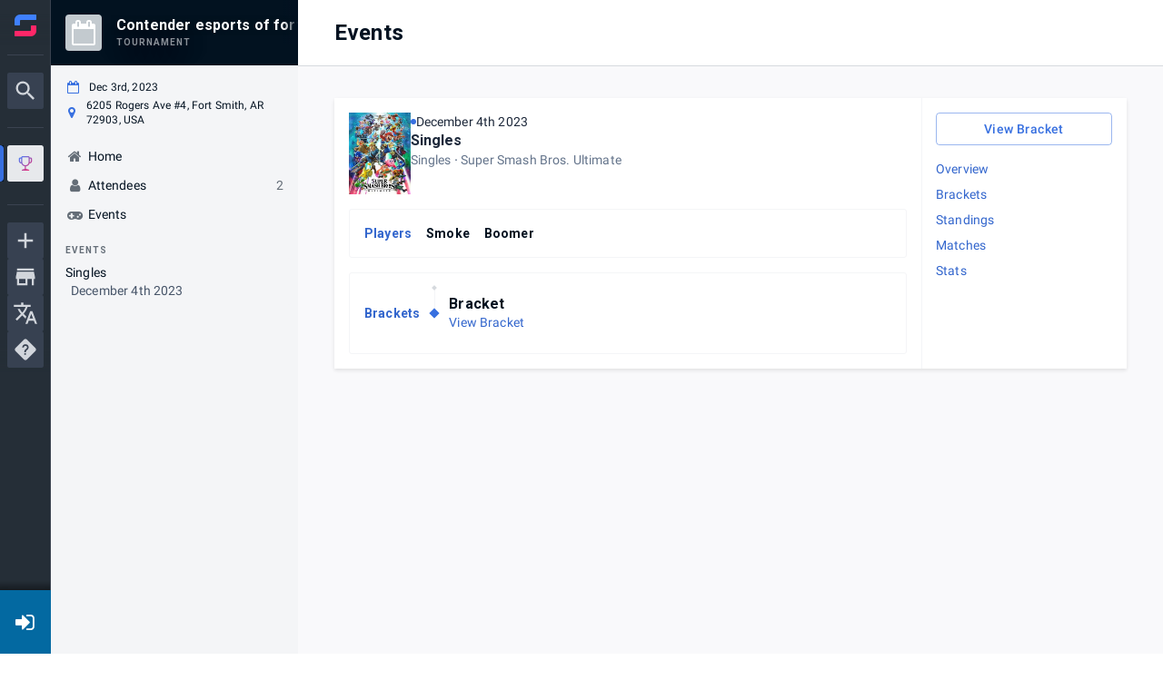

--- FILE ---
content_type: text/html; charset=utf-8
request_url: https://www.start.gg/tournament/contender-esports-of-fort-smith-3/events
body_size: 24247
content:
<!DOCTYPE html><html lang="en-us"><head><meta charSet="utf-8"/><meta name="viewport" content="width=device-width"/><meta property="og:image" content="https://www.start.gg/__static/images/wordmark_echo_background.png"/><meta property="og:site_name" content="start.gg"/><meta name="google-site-verification" content="nVREiRr_JZmxYQSd6DeSK_BOh89jfSWlpLt1wFfJAyg"/><meta name="mobile-web-app-capable" content="yes"/><meta name="theme-color" content="#ff6694"/><meta name="apple-mobile-web-app-status-bar-style" content="black-translucent"/><link rel="icon" href="https://www.start.gg/__static/images/favicon/favicon.ico"/><link rel="preconnect" href="https://fonts.googleapis.com"/><link rel="preconnect" href="https://fonts.gstatic.com"/><link rel="stylesheet" data-href="https://fonts.googleapis.com/css2?family=Roboto:ital,wght@0,400;0,500;0,700;1,400;1,500;1,700&amp;display=swap" data-optimized-fonts="true"/><link rel="stylesheet" href="https://www.start.gg/__static/assets/Startgg-Icons.css"/><title>Contender espor... | Events</title><meta name="robots" content="index,follow"/><meta name="googlebot" content="index,follow"/><meta name="twitter:card" content="summary_large_image"/><meta property="og:title" content="Contender esports of fort smith #3"/><meta property="og:description" content="Contender esports of fort smith #3"/><meta property="og:url" content="https://www.start.gg/tournament/contender-esports-of-fort-smith-3/events"/><meta property="og:type" content="website"/><link rel="canonical" href="https://www.start.gg/tournament/contender-esports-of-fort-smith-3/events"/><meta property="referrer" content="strict-origin-when-cross-origin"/><meta name="next-head-count" content="23"/><link rel="preload" href="/assets/__static/1103/_next/static/css/a4330f1bcad6bf7c.css" as="style"/><link rel="stylesheet" href="/assets/__static/1103/_next/static/css/a4330f1bcad6bf7c.css" data-n-g=""/><link rel="preload" href="/assets/__static/1103/_next/static/css/da3fd25e67e28e5b.css" as="style"/><link rel="stylesheet" href="/assets/__static/1103/_next/static/css/da3fd25e67e28e5b.css" data-n-p=""/><link rel="preload" href="/assets/__static/1103/_next/static/css/521d318a47fa6eaa.css" as="style"/><link rel="stylesheet" href="/assets/__static/1103/_next/static/css/521d318a47fa6eaa.css" data-n-p=""/><noscript data-n-css=""></noscript><script defer="" nomodule="" src="/assets/__static/1103/_next/static/chunks/polyfills-0d1b80a048d4787e.js"></script><script src="https://cdn-cookieyes.com/client_data/5a0269403a4be4cfd2ffe52f/script.js" id="cookieyes" type="text/javascript" defer="" data-nscript="beforeInteractive"></script><script src="/assets/__static/1103/_next/static/chunks/webpack-2c78b8c954eb3c73.js" defer=""></script><script src="/assets/__static/1103/_next/static/chunks/framework-560765ab0625ba27.js" defer=""></script><script src="/assets/__static/1103/_next/static/chunks/main-6b530d3d509dae92.js" defer=""></script><script src="/assets/__static/1103/_next/static/chunks/pages/_app-ff768c85bb62f332.js" defer=""></script><script src="/assets/__static/1103/_next/static/chunks/705-267028b2e76f0d98.js" defer=""></script><script src="/assets/__static/1103/_next/static/chunks/3471-283f50a42f88b531.js" defer=""></script><script src="/assets/__static/1103/_next/static/chunks/6742-8a0d4b57b9d76a7c.js" defer=""></script><script src="/assets/__static/1103/_next/static/chunks/6897-a7e06f2c315eeded.js" defer=""></script><script src="/assets/__static/1103/_next/static/chunks/696-0fc296fe28386fcf.js" defer=""></script><script src="/assets/__static/1103/_next/static/chunks/6176-1332d08e0a4b2f15.js" defer=""></script><script src="/assets/__static/1103/_next/static/chunks/4202-b0ff4334f280db01.js" defer=""></script><script src="/assets/__static/1103/_next/static/chunks/2397-7015d1776f59ad7e.js" defer=""></script><script src="/assets/__static/1103/_next/static/chunks/646-56fdd692f70c2f1c.js" defer=""></script><script src="/assets/__static/1103/_next/static/chunks/8965-82deae19dae1bf66.js" defer=""></script><script src="/assets/__static/1103/_next/static/chunks/4591-036379b5036f693a.js" defer=""></script><script src="/assets/__static/1103/_next/static/chunks/7125-2d4d8f939c296938.js" defer=""></script><script src="/assets/__static/1103/_next/static/chunks/6086-a0ca0499bf49faab.js" defer=""></script><script src="/assets/__static/1103/_next/static/chunks/7586-92cb3eea88a7f200.js" defer=""></script><script src="/assets/__static/1103/_next/static/chunks/1592-3f02001110f9ed96.js" defer=""></script><script src="/assets/__static/1103/_next/static/chunks/7996-8c99f09fd24ed534.js" defer=""></script><script src="/assets/__static/1103/_next/static/chunks/2774-461e20bfd7dc252c.js" defer=""></script><script src="/assets/__static/1103/_next/static/chunks/8974-ef7d9f68f6832f03.js" defer=""></script><script src="/assets/__static/1103/_next/static/chunks/6843-13c9accdb82e14e5.js" defer=""></script><script src="/assets/__static/1103/_next/static/chunks/6147-be7ea2627315f297.js" defer=""></script><script src="/assets/__static/1103/_next/static/chunks/6271-f210e3ba7592b63e.js" defer=""></script><script src="/assets/__static/1103/_next/static/chunks/pages/tournament/%5Bslug%5D/events-d946cff7ede1a03b.js" defer=""></script><script src="/assets/__static/1103/_next/static/mTiItTQ4mjeGlzLP8zcIj/_buildManifest.js" defer=""></script><script src="/assets/__static/1103/_next/static/mTiItTQ4mjeGlzLP8zcIj/_ssgManifest.js" defer=""></script><style data-emotion="mui-global 1w60264">h1{font-weight:700;font-size:4rem;line-height:1.2;}h2{font-weight:700;font-size:3.2rem;line-height:1.5;}h3{font-weight:700;font-size:2.8rem;line-height:1.1428571428571428;}h4{font-weight:700;font-size:2.4rem;line-height:1.3333333333333333;}h5{font-weight:700;font-size:2rem;line-height:1.4;}h6{font-weight:700;font-size:1.6rem;line-height:1.25;}body{font-family:"Roboto","Helvetica","Arial",sans-serif;font-weight:400;font-size:1.4rem;line-height:1.4285714285714286;letter-spacing:0.010714285714285714em;}</style><style data-emotion="mui-global 1cxk9ku-header40-header32-header28-header24-header20-header16-body1">h1{font-weight:700;font-size:4rem;line-height:1.2;}h2{font-weight:700;font-size:3.2rem;line-height:1.5;}h3{font-weight:700;font-size:2.8rem;line-height:1.1428571428571428;}h4{font-weight:700;font-size:2.4rem;line-height:1.3333333333333333;}h5{font-weight:700;font-size:2rem;line-height:1.4;}h6{font-weight:700;font-size:1.6rem;line-height:1.25;}body{font-family:"Roboto","Helvetica","Arial",sans-serif;font-weight:400;font-size:1.4rem;line-height:1.4285714285714286;letter-spacing:0.010714285714285714em;}</style><style data-emotion="mui-global 1prfaxn">@-webkit-keyframes mui-auto-fill{from{display:block;}}@keyframes mui-auto-fill{from{display:block;}}@-webkit-keyframes mui-auto-fill-cancel{from{display:block;}}@keyframes mui-auto-fill-cancel{from{display:block;}}</style><style data-emotion="mui-global animation-c7515d">@-webkit-keyframes animation-c7515d{0%{opacity:1;}50%{opacity:0.4;}100%{opacity:1;}}@keyframes animation-c7515d{0%{opacity:1;}50%{opacity:0.4;}100%{opacity:1;}}</style><style data-emotion="mui-global animation-61bdi0">@-webkit-keyframes animation-61bdi0{0%{-webkit-transform:rotate(0deg);-moz-transform:rotate(0deg);-ms-transform:rotate(0deg);transform:rotate(0deg);}100%{-webkit-transform:rotate(360deg);-moz-transform:rotate(360deg);-ms-transform:rotate(360deg);transform:rotate(360deg);}}@keyframes animation-61bdi0{0%{-webkit-transform:rotate(0deg);-moz-transform:rotate(0deg);-ms-transform:rotate(0deg);transform:rotate(0deg);}100%{-webkit-transform:rotate(360deg);-moz-transform:rotate(360deg);-ms-transform:rotate(360deg);transform:rotate(360deg);}}</style><style data-emotion="mui 1gky9vc r53ym7 hdhr5h 1xo10t1 10wgdos o540d9 1j5lzzc m8dnq0 svml2-header24">@media (max-width:967.95px){.mui-1gky9vc{display:none;}}.mui-r53ym7{-webkit-flex:0 0 auto;-ms-flex:0 0 auto;flex:0 0 auto;position:fixed;left:0;top:0;height:100vh;width:100vw;-webkit-transform:translate3d(0, 0, 0);-moz-transform:translate3d(0, 0, 0);-ms-transform:translate3d(0, 0, 0);transform:translate3d(0, 0, 0);}.mui-hdhr5h{background-color:#fff;color:#031221;-webkit-transition:box-shadow 300ms cubic-bezier(0.4, 0, 0.2, 1) 0ms;transition:box-shadow 300ms cubic-bezier(0.4, 0, 0.2, 1) 0ms;box-shadow:none;overflow-y:auto;display:-webkit-box;display:-webkit-flex;display:-ms-flexbox;display:flex;-webkit-flex-direction:column;-ms-flex-direction:column;flex-direction:column;height:100%;-webkit-flex:1 0 auto;-ms-flex:1 0 auto;flex:1 0 auto;z-index:var(--zindex-modal);-webkit-overflow-scrolling:touch;position:fixed;top:0;outline:0;left:0;border-right:1px solid rgba(0, 0, 0, 0.12);border-right:0px;}.mui-1xo10t1{display:-webkit-inline-box;display:-webkit-inline-flex;display:-ms-inline-flexbox;display:inline-flex;-webkit-align-items:center;-webkit-box-align:center;-ms-flex-align:center;align-items:center;-webkit-box-pack:center;-ms-flex-pack:center;-webkit-justify-content:center;justify-content:center;position:relative;box-sizing:border-box;-webkit-tap-highlight-color:transparent;background-color:transparent;outline:0;border:0;margin:0;border-radius:0;padding:0;cursor:pointer;-webkit-user-select:none;-moz-user-select:none;-ms-user-select:none;user-select:none;vertical-align:middle;-moz-appearance:none;-webkit-appearance:none;-webkit-text-decoration:none;text-decoration:none;color:inherit;font-size:1.4rem;font-family:"Roboto","Helvetica","Arial",sans-serif;font-weight:500;line-height:1.75;letter-spacing:0.02857em;text-transform:uppercase;min-width:64px;padding:6px 16px;border-radius:4px;-webkit-transition:background-color 250ms cubic-bezier(0.4, 0, 0.2, 1) 0ms,box-shadow 250ms cubic-bezier(0.4, 0, 0.2, 1) 0ms,border-color 250ms cubic-bezier(0.4, 0, 0.2, 1) 0ms,color 250ms cubic-bezier(0.4, 0, 0.2, 1) 0ms;transition:background-color 250ms cubic-bezier(0.4, 0, 0.2, 1) 0ms,box-shadow 250ms cubic-bezier(0.4, 0, 0.2, 1) 0ms,border-color 250ms cubic-bezier(0.4, 0, 0.2, 1) 0ms,color 250ms cubic-bezier(0.4, 0, 0.2, 1) 0ms;color:#fff;background-color:#3870e0;box-shadow:0px 3px 1px -2px rgba(0,0,0,0.2),0px 2px 2px 0px rgba(0,0,0,0.14),0px 1px 5px 0px rgba(0,0,0,0.12);text-transform:none;}.mui-1xo10t1::-moz-focus-inner{border-style:none;}.mui-1xo10t1.Mui-disabled{pointer-events:none;cursor:default;}@media print{.mui-1xo10t1{-webkit-print-color-adjust:exact;color-adjust:exact;}}.mui-1xo10t1:hover{-webkit-text-decoration:none;text-decoration:none;background-color:#3366cd;box-shadow:0px 2px 4px -1px rgba(0,0,0,0.2),0px 4px 5px 0px rgba(0,0,0,0.14),0px 1px 10px 0px rgba(0,0,0,0.12);}@media (hover: none){.mui-1xo10t1:hover{background-color:#3870e0;}}.mui-1xo10t1:active{box-shadow:0px 5px 5px -3px rgba(0,0,0,0.2),0px 8px 10px 1px rgba(0,0,0,0.14),0px 3px 14px 2px rgba(0,0,0,0.12);}.mui-1xo10t1.Mui-focusVisible{box-shadow:0px 3px 5px -1px rgba(0,0,0,0.2),0px 6px 10px 0px rgba(0,0,0,0.14),0px 1px 18px 0px rgba(0,0,0,0.12);}.mui-1xo10t1.Mui-disabled{color:rgba(0, 0, 0, 0.26);box-shadow:none;background-color:rgba(0, 0, 0, 0.12);}@media (min-width:968px){.mui-10wgdos{display:none;}}.mui-o540d9{background-color:#fff;color:#031221;-webkit-transition:box-shadow 300ms cubic-bezier(0.4, 0, 0.2, 1) 0ms;transition:box-shadow 300ms cubic-bezier(0.4, 0, 0.2, 1) 0ms;box-shadow:0px 2px 4px -1px rgba(0,0,0,0.2),0px 4px 5px 0px rgba(0,0,0,0.14),0px 1px 10px 0px rgba(0,0,0,0.12);display:-webkit-box;display:-webkit-flex;display:-ms-flexbox;display:flex;-webkit-flex-direction:column;-ms-flex-direction:column;flex-direction:column;width:100%;box-sizing:border-box;-webkit-flex-shrink:0;-ms-flex-negative:0;flex-shrink:0;position:fixed;z-index:var(--zindex-sticky );top:0;left:auto;right:0;background-color:#3870e0;color:#fff;}@media print{.mui-o540d9{position:absolute;}}.mui-1j5lzzc{display:block;background-color:rgba(3, 18, 33, 0.11);height:auto;margin-top:0;margin-bottom:0;transform-origin:0 55%;-webkit-transform:scale(1, 0.60);-moz-transform:scale(1, 0.60);-ms-transform:scale(1, 0.60);transform:scale(1, 0.60);border-radius:4px/6.7px;-webkit-animation:animation-c7515d 1.5s ease-in-out 0.5s infinite;animation:animation-c7515d 1.5s ease-in-out 0.5s infinite;}.mui-1j5lzzc:empty:before{content:"\00a0";}.mui-m8dnq0{height:100vh;}.mui-svml2-header24{margin:0;font-weight:700;font-size:2.4rem;line-height:1.3333333333333333;color:inherit;}</style><style data-emotion="tss 3iqy1x-button dnjw83-icon vty7kp-root wyo3m8-lightBg 1cz5t4l-containedPrimary">.tss-3iqy1x-button{background:#0369a1;border-radius:0;width:var(--top-level-nav-width);min-width:unset;padding:0;}.tss-3iqy1x-button:hover{-webkit-text-decoration:none;text-decoration:none;}.tss-dnjw83-icon{color:#fff;font-size:2.4rem;}.tss-vty7kp-root{font-size:1.4rem;}.tss-vty7kp-root:hover,.tss-vty7kp-root:focus{-webkit-text-decoration:none;text-decoration:none;}.tss-wyo3m8-lightBg{color:#fff;}.tss-1cz5t4l-containedPrimary:hover{color:#fff;}</style><link rel="stylesheet" href="https://fonts.googleapis.com/css2?family=Roboto:ital,wght@0,400;0,500;0,700;1,400;1,500;1,700&display=swap"/></head><body class="fixed"><div id="__next" data-reactroot=""><div class=""><div class="NotifList"></div><div id="app"><div id="app_top_level" class="TopLevel"><div id="app_feature_canvas" class="wrapper has-drawer has-header"><div class="PrivateHiddenCss-root PrivateHiddenCss-mdUp mui-10wgdos"><div class="tw" id="top_app_mobile_nav"><div class="fixed top-0 z-50 mobile-nav-height w-full px-2 flex items-center gap-2 bg-slate-900 text-white font-medium"><span class="MuiSkeleton-root MuiSkeleton-text MuiSkeleton-pulse w-full bg-slate-700 mui-1j5lzzc"></span></div></div></div><div class="tournamentPage-sggfq232"><div class="PrivateHiddenCss-root PrivateHiddenCss-mdDown mui-1gky9vc"><div class="MuiDrawer-root MuiDrawer-docked mui-r53ym7"><div class="MuiPaper-root MuiPaper-elevation MuiPaper-elevation0 MuiDrawer-paper MuiDrawer-paperAnchorLeft MuiDrawer-paperAnchorDockedLeft mui-hdhr5h"><div class="navDrawerContainer-sggSWp8O"><div class="TopLevelNav-sggyQw2C" data-test="top-level-nav" role="navigation" aria-label="Site navigation"><button class="tss-vty7kp-root MuiButton-root MuiButton-contained tss-1cz5t4l-containedPrimary MuiButton-containedPrimary MuiButton-sizeMedium MuiButton-containedSizeMedium MuiButtonBase-root icon-sggM14VT profileSettingsContainer-sggVY1j2 tss-3iqy1x-button tss-wyo3m8-lightBg mui-1xo10t1" tabindex="0" type="button" name="loginOrRegister" aria-label="Login / Register"><span class=""></span><i class="tss-dnjw83-icon fa fa-fw fa-sign-in"></i></button></div><div class="PrivateHiddenCss-root PrivateHiddenCss-mdUp mui-10wgdos"><div class=" "></div></div></div></div></div><div class="profileNav-sggycyTN"><div class="desktopProfileNav"><div class="profileNavTrack tabletUpNavTrack showSideNavBanner"><div class="profileNavPositionManager"><div><div class="profileNavContainer" role="navigation" aria-label="Profile navigation"><div class="MuiBox-root mui-m8dnq0"><div class="scroller-sgge37gg fullWidth-sggmbl19 vertical-sggHBulm ScrollerController-sggLA9sj"><div class="controller-sggGjp8h"><div class="profileNavBanner isSticky"><div class="navBanner"><div class="sgg1ZQ_I NavBanner-sggnHIba"><div class="sgg324AY" style="background-image:none"></div><svg role="img" class="loader-sggQ0Hod" aria-labelledby="Loading interface..." viewBox="0 0 222 72" preserveAspectRatio="xMidYMid meet"><title>Loading interface...</title><rect x="0" y="0" width="222" height="72" clip-path="url(#7ri36kf0rti)" style="fill:url(#hldv8mq7fk)"></rect><defs><clipPath id="7ri36kf0rti"><rect x="16" y="16" rx="4" ry="4" width="40" height="40"></rect><rect x="72" y="20" rx="0" ry="0" width="90" height="16"></rect><rect x="72" y="42" rx="0" ry="0" width="60" height="10"></rect></clipPath><linearGradient id="hldv8mq7fk"><stop offset="0%" stop-color="#4e585f" stop-opacity="1"><animate attributeName="offset" values="-3; 1" dur="1s" repeatCount="indefinite"></animate></stop><stop offset="50%" stop-color="#7a8287" stop-opacity="1"><animate attributeName="offset" values="-2; 2" dur="1s" repeatCount="indefinite"></animate></stop><stop offset="100%" stop-color="#4e585f" stop-opacity="1"><animate attributeName="offset" values="-1; 3" dur="1s" repeatCount="indefinite"></animate></stop></linearGradient></defs></svg></div></div></div><div class="wrapper-sggecr-m"><div class="profileNavFlex"><svg role="img" aria-labelledby="Loading interface..." viewBox="0 0 286 228" preserveAspectRatio="none"><title>Loading interface...</title><rect x="0" y="0" width="286" height="228" clip-path="url(#zjjpw6vaau9)" style="fill:url(#ra8sfdmsmp)"></rect><defs><clipPath id="zjjpw6vaau9"><rect x="40" y="32" rx="0" ry="0" width="150" height="12"></rect><rect x="40" y="64" rx="5" ry="5" width="48" height="14"></rect><rect x="40" y="96" rx="5" ry="5" width="96" height="14"></rect><rect x="40" y="128" rx="5" ry="5" width="60" height="14"></rect></clipPath><linearGradient id="ra8sfdmsmp"><stop offset="0%" stop-color="#E8E8E8" stop-opacity="1"><animate attributeName="offset" values="-3; 1" dur="1s" repeatCount="indefinite"></animate></stop><stop offset="50%" stop-color="#DBDBDB" stop-opacity="1"><animate attributeName="offset" values="-2; 2" dur="1s" repeatCount="indefinite"></animate></stop><stop offset="100%" stop-color="#E8E8E8" stop-opacity="1"><animate attributeName="offset" values="-1; 3" dur="1s" repeatCount="indefinite"></animate></stop></linearGradient></defs></svg></div></div></div></div></div></div></div></div></div></div></div><div class="globalNavDrawer-sgg7kL8X"></div></div><div class="PrivateHiddenCss-root PrivateHiddenCss-mdUp mui-10wgdos"><header class="MuiPaper-root MuiPaper-elevation MuiPaper-elevation4 MuiAppBar-root MuiAppBar-colorPrimary MuiAppBar-positionFixed mui-fixed mui-o540d9"><nav class="tw" id="app_mobile_nav"><div class="z-50 fixed bottom-0 left-0 w-full h-14 bg-white border-t border-gray-300 mobile-nav-safe-area"><div class="grid grid-cols-5 mx-auto max-w-3xl"><button class="py-2 flex flex-col items-center gap-0.5 hover:text-sky-700 active:text-sky-800" data-test="mobile-hamburger"><div class="relative w-6 h-6 opacity-80"><div class=""><svg xmlns="http://www.w3.org/2000/svg" viewBox="0 0 24 24"><path fill="currentColor" d="M3 6h18v2H3zm0 5h18v2H3zm0 5h18v2H3z"></path></svg></div></div><p class="text-[11px] max-w-[11ch]">Menu</p></button><a href="/" class="py-2 flex flex-col items-center gap-0.5 hover:text-sky-700 active:text-sky-800" data-skiptrap="true"><div class="w-6 h-6 opacity-80"><div class=""><svg xmlns="http://www.w3.org/2000/svg" viewBox="0 0 24 24"><path fill="currentColor" d="m12 5.69l5 4.5V18h-2v-6H9v6H7v-7.81zM12 3L2 12h3v8h6v-6h2v6h6v-8h3"></path></svg></div></div><p class="text-[11px] max-w-[11ch]">Home</p></a><button class="py-2 flex flex-col items-center gap-0.5 hover:text-sky-700 active:text-sky-800"><div class="relative w-6 h-6 opacity-80"><div class=""><svg xmlns="http://www.w3.org/2000/svg" viewBox="0 0 24 24"><path fill="currentColor" d="M9.5 3A6.5 6.5 0 0 1 16 9.5c0 1.61-.59 3.09-1.56 4.23l.27.27h.79l5 5l-1.5 1.5l-5-5v-.79l-.27-.27A6.52 6.52 0 0 1 9.5 16A6.5 6.5 0 0 1 3 9.5A6.5 6.5 0 0 1 9.5 3m0 2C7 5 5 7 5 9.5S7 14 9.5 14S14 12 14 9.5S12 5 9.5 5"></path></svg></div></div><p class="text-[11px] max-w-[11ch]">Search</p></button><a href="/shops" class="py-2 flex flex-col items-center gap-0.5 hover:text-sky-700 active:text-sky-800" data-skiptrap="true"><div class="w-6 h-6 opacity-80"><div class="w-6 h-6"><svg xmlns="http://www.w3.org/2000/svg" viewBox="0 0 24 24"><path fill="currentColor" d="m18.36 9l.6 3H5.04l.6-3zM20 4H4v2h16zm0 3H4l-1 5v2h1v6h10v-6h4v6h2v-6h1v-2zM6 18v-4h6v4z"></path></svg></div></div><p class="text-[11px] max-w-[11ch]">Shops</p></a><button class="py-2 flex flex-col items-center gap-0.5 hover:text-sky-700 active:text-sky-800" name="loginOrRegister"><div class="relative w-6 h-6 opacity-80"><svg xmlns="http://www.w3.org/2000/svg" viewBox="0 0 24 24"><path fill="currentColor" d="M19 3H5c-1.11 0-2 .89-2 2v4h2V5h14v14H5v-4H3v4a2 2 0 0 0 2 2h14a2 2 0 0 0 2-2V5a2 2 0 0 0-2-2m-8.92 12.58L11.5 17l5-5l-5-5l-1.42 1.41L12.67 11H3v2h9.67z"></path></svg></div><p class="text-[11px] max-w-[11ch]">Log in</p></button></div></div></nav></header></div><div class="featureCanvas-sgguLtgh"><div class="PrivateHiddenCss-root PrivateHiddenCss-mdUp mui-10wgdos"><div class="mobile-nav-height"></div></div><div class="form-group error-viewer validation-error hidden"></div><main id="main"><div class="tourney tournamentProfile tourney-no-header tourney-sm profileLayout hasBanner"><div class="profileBelowHeader"><div class="profileContents" data-test="profile-contents"><div class="PrivateHiddenCss-root PrivateHiddenCss-mdDown mui-1gky9vc"><div class="contentHeaderContainer-sgg2EvTf"><header class="contentHeader-sggqncAk"><div><div class="Container-sggglrGx DEPRECATED_bootstrap_container large-sggQpXDH leftMargin-sggAbEEU"><h1 class="MuiTypography-root MuiTypography-h4 mui-svml2-header24"> <!-- -->Events<!-- --> </h1></div></div></header></div></div><div class="tourney-content"><div class="page-section page-section-grey"><div class="Container-sggglrGx DEPRECATED_bootstrap_container large-sggQpXDH"><div class="sgg1USfM sgg1kgL8"><div class="tw"><div class="pb-6 px-6 bg-white border shadow-sm"><div class="flex flex-col justify-center items-center"><img class="w-32 [&amp;&amp;]:md:w-48" src="https://images.start.gg/empty-states/emptyevent.png" alt="teams" loading="lazy"/><p class="text-sm [&amp;&amp;]:md:text-base text-center italic text-slate-500">There are currently no events for this tournament.</p></div></div></div></div></div></div></div></div></div></div></main><div class="PrivateHiddenCss-root PrivateHiddenCss-mdUp mui-10wgdos"><div class="mobile-nav-height"></div></div></div></div></div></div></div><div></div><div class="Snackbar-sggW1Y8e" aria-hidden="true" timeout="4000"></div></div></div><script id="__NEXT_DATA__" type="application/json">{"props":{"pageProps":{"locale":"en-us","__APOLLO_STATE__":{"ROOT_QUERY":{"profileId({\"profileSlug\":\"contender-esports-of-fort-smith-3\",\"profileType\":\"tournament\"})":616201,"tournament({\"slug\":\"contender-esports-of-fort-smith-3\"})":{"type":"id","generated":false,"id":"Tournament:616201","typename":"Tournament"},"profileTranslations({\"profileId\":616201,\"profileType\":\"tournament\"})":{"type":"json","json":[]}},"Tournament:616201":{"id":616201,"ownerId":1969049,"approved":true,"name":"Contender esports of fort smith #3","slug":"tournament/contender-esports-of-fort-smith-3","shortSlug":null,"startAt":1701648000,"endAt":1701662400,"images":[],"nominationEvent":null,"events({\"filter\":{}})":[{"type":"id","generated":false,"id":"Event:1034335","typename":"Event"}],"__typename":"Tournament"},"Event:1034335":{"id":1034335,"videogame":{"type":"id","generated":false,"id":"Videogame:1386","typename":"Videogame"},"__typename":"Event"},"Videogame:1386":{"id":1386,"satoriId":"739c53e2-d0b4-ed84-eed8-3bac1aeca73c","__typename":"Videogame"}},"fluxStoreData":[{"entities":{"tournament":{"id":616201,"seriesId":null,"ownerId":1969049,"srcTournamentId":null,"state":3,"progressMeter":0,"name":"Contender esports of fort smith #3","slug":"tournament/contender-esports-of-fort-smith-3","shortSlug":null,"venueFee":null,"processingFee":5,"processingBase":null,"tiebreakOrder":null,"timezone":"America/Chicago","private":false,"published":true,"testMode":false,"sandboxMode":false,"publicSeeding":false,"tournamentType":1,"hasOnlineEvents":false,"includeQRCode":false,"approved":true,"startAt":1701648000,"endAt":1701662400,"startedAt":null,"completedAt":null,"registrationClosesAt":null,"eventRegistrationClosesAt":null,"teamCreationClosesAt":null,"stripeUserId":null,"stripeMode":null,"paypalMode":null,"merchantConnectionId":null,"city":"Fort Smith","addrState":"AR","postalCode":"72903","countryCode":"US","mapsPlaceId":"Ei02MjA1IFJvZ2VycyBBdmUgIzQsIEZvcnQgU21pdGgsIEFSIDcyOTAzLCBVU0EiOBo2CjESLwoUChIJHdR_swOzy4cRO9xtYu08A3EQvTAqFAoSCXV15kUYs8uHEc5-HIUn_xbWEgE0","lat":35.3589659,"lng":-94.36354279999999,"monitoringRequestedBy":null,"submittedAt":null,"links":[],"venueName":null,"venueAddress":"6205 Rogers Ave #4, Fort Smith, AR 72903, USA","region":null,"hashtag":null,"showCity":null,"attendeeLocationInfo":3,"attendeeContactInfo":1,"attendeeFieldConfig":{"nameFirst":{"visible":true,"required":true},"nameLast":{"visible":true,"required":true},"phoneNumber":{"visible":false,"required":false}},"attendeeRequirements":null,"notifyAdmins":false,"publicAttendees":true,"hideAdmins":false,"registrationMarkdown":null,"gettingThere":null,"rules":null,"prizes":null,"contactInfo":null,"includeInstructions":false,"emailInstructions":null,"includeDirections":false,"emailDirections":null,"includeMap":false,"includeQRCheckIn":true,"qrCodeRedirect":null,"qrCodeRedirectType":"default","emailNote":null,"includeNote":false,"primaryContact":null,"primaryContactType":null,"contactEmail":null,"contactTwitter":null,"contactPhone":null,"currency":"USD","onsitePaymentMode":null,"stripeToken":null,"stripeRefreshToken":null,"stripePublishableKey":null,"customEmailText":null,"registrationOptions":[],"limitsByType":{"eventMin":1},"publishing":{"publish":true,"live":false,"fantasy":false,"testmode":false,"hide_spectators":false,"registration":true,"attendees":true,"feature_tab":[],"feedback":[],"pools_ordering":"seeding","hide_entrant_count":false},"trackingPixels":[],"generatedTabs":null,"defaultTab":"events","fees":[],"customMarkdown":[],"videoUrl":null,"details":null,"isCentralized":false,"images":[],"scheduleId":2465528,"expand":["stream"],"userData":[],"regionDisplayName":"","locationDisplayName":"Fort Smith, AR","onlineEvents":[],"taskEvents":[],"supportsPayPal":false,"slugs":["contender-esports-of-fort-smith-3"],"permissionType":"tournament"}},"successAction":"TOURNAMENT_FETCHED","isPaginated":null,"paginationKey":"TournamentStore","result":null,"pagination":null,"reset":null,"silent":null,"data":null}],"_nextI18Next":{"initialI18nStore":{"en-us":{"common":{"error":{"401":"401","402":"402","403":"403","404":"404","405":"405","406":"406","407":"407","409":"409","410":"410","411":"411","412":"412","413":"413","414":"414","415":"415","416":"416","417":"417","418":"418","421":"421","426":"426","428":"428","429":"429","431":"431","451":"451","500":"500","501":"501","502":"502","503":"503","504":"504","505":"505","506":"506","510":"510","511":"511","title":"An unknown error has occurred.","_title.comment":"Heading on an error page","description":"Please contact support@start.gg or your customer support chat for assistance.","_description":"Sub heading on an error page indicating to contact customer support","errorId--m^":"Include the following error code in your message: `{{errorId}}`","_errorId--m^.comment":"Instructions to include an error code in a message to customer support","errorTitle404--m^":"# 404 - Page Not Found","_errorTitle404--m^.comment":"Page title for a Not Found error page","errorContentDefault404--m^":"We couldn't find the page you were looking for. Check for typos, or try the suggested pages below.","_errorContentDefault404--m^":"Descriptive error message for a Not Found 404 error","errorContentTournament404--m^":"Sorry, but we couldn't find a tournament for that URL! \n\n If you're an Admin of this tournament, make sure you're logged in. Otherwise, you may want to let an Admin know that their tournament is not published.","_errorContentTournament404--m^.comment":"Message about a missing tournament on a Not Found 404 error page for tournaments","ErrorDefaultBanner":"Something went wrong","_ErrorDefaultBanner.comment":"Message in a banner that there was an error","ErrorDefaultMessage":"Ouch! The page you were looking for is temporarily not available and we're working to fix the problem! We'll be up and running shortly. Try again later.","_ErrorDefaultMessage.comment":"Longer message for an unknown error page","Error404Message":"Oh no! The page you are looking for cannot be found.","_Error404Message.comment":"Messaging for a Not Found 404 error","Error204Message":"There's no content available for this stream.","_Error204Message":"Messaging for a No Content 204 error page"},"HubQuickSearchHit":{"hub":"Hub","_hub.comment":"Label on hub search results","followerCount":"{{smart_count}} follower |||| {{smart_count}} followers","_followerCount.comment":"Search result label that displays how many users follow the hub","tournaments":"{{smart_count}} tournament |||| {{smart_count}} tournaments","_tournaments.comment":"Search result label that displays how many tournaments are attached to the hub","leagues":"{{smart_count}} league |||| {{smart_count}} leagues","_leagues.comment":"Search result label that displays how many leagues are attached to the hub"},"SkipToMainConentLink":{"skipContentAriaLabel":"Skip to main content"},"startFooter":{"siteHeader":"start.gg","createTournament":"Create Tournament","submitRanking":"Submit Ranking","hiring":"We're Hiring","privacy":"Privacy Policy","termsOfService":"Terms of Service","discoverHeader":"Discover","tournaments":"Tournaments","results":"Results","rankings":"Rankings","shops":"Shops","fantasy":"Fantasy","socialHeader":"Social","twitter":"Twitter","facebook":"Facebook","youtube":"Youtube","blog":"Blog","helpHeader":"Help","helpCenter":"Help Center","demo":"Schedule a Call","recentUpdates":"Recent Updates","reportBug":"Report a Bug","contactSupport":"Contact Us","ggUniversity":"ggUniversity","featuresAndServices":"Use Cases and Services"},"startHeader":{"title":"Community through competition","findBtn":"Find events","createBtn":"Create an event"},"DefaultPageHead":{"account_accept":"Complete Account Registration","dataforms":"Submit a Ranking","developer_portal":"Developer Portal","discover":"Gaming news, video, highlights, and esports feed","discover_meta_description":"Discover your daily dose of gaming news, video, highlights, matches, scores, and more on start.gg.","fantasy":"Fantasy","graphiql":"start.gg Developer Portal","guardian_setup":"Confirm your email","home":"Community through competition","home_meta_description":"Start.gg is the leading destination to create, run, play and watch esports tournaments!","organize":"Organize an event","organize_meta_description":"Easily create, manage, and run esports tournaments for any video game!","profile_setup":"Setup Your Account","ranking_submission":"Submit Ranking","ranking_series":"Rankings","rankings":"Rankings","results":"Results","shops":"Shops","tournament_create":"Create A New Tournament","league_create":"Create A New League","tournaments_search":"Tournaments","unsubscribe_landing":"Unsubscribe","untranslate_crowdin":"Returning to Start.gg","verify_email":"Verify Your Email"},"Markdown":{"EnterMarkdown":"Enter Markdown","PreviewMarkdown":"Preview Markdown","EditMarkdown":"Edit Markdown","HelpFormatting":"Help Formatting"},"HelpAndSupportTray":{"title":"Help and Support"},"Links":{"createTournament":"Create an event","featuresAndServices":"Use Cases and Services","scheduleDemo":"Schedule a Call","contactSupport":"Contact Us","helpCenter":"Help Center","joinOurDiscord":"Join our Discord","ggUniversity":"ggUniversity","submitRanking":"Submit Ranking","requestLeague":"Request a League","termsOfService":"Terms of Service","privacyPolicy":"Privacy Policy","reportTOS":"Report Terms of Service Violation","cookiePreferences":"Manage Cookie Preferences"},"LocaleToggle":{"languageSelect":"Select a language"},"TournamentHeader":{"online_location":"Online"},"EventItem":{"description":{"upcoming":"Upcoming","phase":"In {{phase}}","inProgress":"In Progress","winner":"1st place: {{winner}}","completedNoWinner":"Completed"}},"FeatureListItem":{"switch_to_admin":"Switch to admin","exit_admin":"Exit admin","Dashboard":"Dashboard","Home":"Home","Manage Registration":"Tournament Dashboard","Manage Team":"Manage Team","Register":"Register","Fantasy":"Fantasy","Matches":"Matches","Voting":"Voting","Donate":"Donate","Standings":"Standings","Schedule":"Schedule","Leagues":"Leagues","Results":"Results","Overview":"Overview","Stats":"Stats","Contact \u0026 Location":"Contact \u0026 Location","Details":"Details","Admin Permissions":"Admin Permissions","Publishing":"Publishing","Payments Setup":"Payments Setup","Mod Notifications":"Mod Notifications","Registration Settings":"Registration Settings","Attendee Requirements":"Attendee Requirements","Attendees":"Attendees","Bulk Add":"Bulk Add","Teams":"Teams","Transaction Log":"Transaction Log","Events":"Events","Event Schedule":"Event Schedule","Bracket Setup":"Bracket Setup","Seed Generator":"Seed Generator","Pools \u0026 Seeding":"Pools \u0026 Seeding","Scheduling":"Scheduling","Conflicts":"Conflicts","Stations \u0026 Streams":"Stations \u0026 Streams","Brackets":"Brackets","Match Dashboard":"Match Dashboard","Stream Queue":"Stream Queue","Printing":"Printing","Contact \u0026 Shipping":"Contact \u0026 Shipping","Shipping":"Shipping","Profile Settings":"Profile Settings","Connected Accounts":"Connected Accounts","Email Settings":"Email Settings","Password":"Password","Orders":"Orders","Tournaments":"Tournaments","Attending":"Attending","Organizing":"Organizing","Votes":"Votes","Developer Settings":"Developer Settings","Notification Settings":"Notification Settings","Requests":"Requests","view_all":"View All","Upcoming":"Upcoming","In Progress":"In Progress","Completed":"Completed","live":"LIVE","eventLock":"This event is not publicly viewable","featureLock":"This feature is not publicly viewable","Event Goals":"Event Goals","Products":"Products","Comments":"Comments","Compendium":"Compendium","Settings":"Settings","Merchandise":"Merchandise","General":"General","Registration":"Registration","Deadlines":"Deadlines","Rules \u0026 Prizing":"Rules \u0026 Prizing","Event Setup":"Event Setup","Point Adjustments":"Point Adjustments","Pro League":"Pro League","Challenger Series":"Challenger Series"},"Common":{"errors":{"generic":"An error occurred","genericShort":"Error","isRequired":"{{fieldName}} is required","isRequiredShort":"Required","minLength":"Must be at least {{length}} characters long","maxLength":"Must be no longer than {{length}} characters","maxLines":"Cannot add more than {{limit}} entrants at a time","invalidURL":"Please enter a valid URL, starting with http(s)://","invalidVideoURL":"Please enter a Twitch, Youtube, or Google Drive video URL","invalidServiceURL":"Please enter a valid {{service}} URL. If you are using a URL shortener, use the original URL instead. If http:// or https:// is missing from the URL, add that before trying to Save.","invalidStart":"Start Date must be before End Date","invalidEnd":"End Date must be after Start Date","nonPrintable":"Cannot use non-printable characters","nonLanguage":"Cannot use non-language characters","match":"Inputs do not match","notNumber":"Must be a number","invalidColor":"Colors must be a hexadecimal value (#FF0000) or one of the 140 named colors (red, blue, etc).","invalidTimeDuration":"Must be a duration of the form HH:MM:SS.mss (hours, minutes, seconds, milliseconds). Hours, milliseconds optional.","minValue":"Must be at least {{min}}.","maxValue":"Must be at most {{max}}","mustBeNewValue":"Must be a new value","minTimeAgo":"Must be before {{timeAgoStr}}.","isNumeric":"Common.errors.isNumeric"},"activityState":{"1":"Created","2":"In Progress","3":"Completed","5":"Invalid","6":"Called"},"bracket":{"BYE":"BYE","DQ":"DQ","W":"W","L":"L"},"bracketType":{"SINGLE_ELIMINATION":"Single Elimination","DOUBLE_ELIMINATION":"Double Elimination","ROUND_ROBIN":"Round Robin","SWISS":"Swiss","EXHIBITION":"Exhibition","CUSTOM_SCHEDULE":"Custom Schedule","MATCHMAKING":"Matchmaking","ELIMINATION_ROUNDS":"Elimination Rounds","RACE":"Race"},"gameMode":{"1":"Head To Head","2":"Free For All","title":"Game Mode"},"roleTypes":{"competitor":"Competitor","organizer":"Organizer","attendee":"Attendee","admin":"Admin"},"percent":"{{percentage}}% Complete","share":"Share on {{service}}","search":"Search","online":"Online","offline":"In-Person","tba":"TBA","on":"On","off":"Off","numEntrants":{"1":"{{smart_count}} player |||| {{smart_count}} players","2":"{{smart_count}} team |||| {{smart_count}} teams","3":"{{smart_count}} crew |||| {{smart_count}} crews","5":"{{smart_count}} team |||| {{smart_count}} teams","7":"{{smart_count}} team |||| {{smart_count}} teams"},"startDate":"Start Date","endDate":"End Date","timezone":"Timezone: {{timezone}}","venueAddress":"Venue Address","videogame":"Videogame","regOpen":"Registration Open","numAttendees":"{{attendeeCount}} Attendees","fantasy":"Fantasy","shop":"Shop","watchTrailer":"Watch Trailer","events":"Events","moreEvents":"+{{extraEvents}} more events","attendeeCountEntrants":"{{attendeeCount}} Entrants","create":"Create","request":"Request","required":"Required","optional":"Optional","approve":"Approve","accept":"Accept","reject":"Reject","decline":"Decline","dismiss":"Dismiss","submit":"Submit","publish":"Submit and Publish","createAnother":"Create Another","enable":"Enable","disable":"Disable","saving":"Saving","loading":"Loading","continue":"Continue","reset":"Reset","close":"Close","edit":"Edit","apply":"Apply","edit-delete":"Edit/Delete","swap":"Swap","save":"Save","saved":"Saved","send":"Send","errorSaving":"Error Saving","view":"View","viewAll":"View All","cancel":"Cancel","delete":"Delete","deleting":"Deleting","date":"Date","time":"Time","points":"Points","filter":"Filters","new":"New","clone--state":{"initial":"Clone","saving":"Cloning","success":"Cloned"},"chooseFile":"Choose File","noFile":"No file chosen","basicMarkdown":"Basic markdown is supported","markdownLocation":"Where will this display?","showMarkdown":"Show {{toggle}}","markdownHelp":"Help Formatting","preview":"Preview","editor":"Editor","undo":"Undo","redo":"Redo","settings":"Settings","bestOf":"Best of {{bestOfNum}}","gameNum":"{{gameTerm}} {{gameNum}}","status":"Status","name":"Name","cost":"Cost","sort":"Sort","add":"Add","remove":"Remove","subtotal":"Subtotal: {{value}}","total":"Total: {{value}}","plusMore":"+{{count}} more","more":"More","login":"Login","logout":"Logout","register":"Register","myDashboard":"My Dashboard","viewEvents":"View Events","clickHere":"Click here","confirm":"Yes","deny":"No","commaJoiner":", ","andJoiner":" and ","orJoiner":" or ","noResults":"No Results","connectAccount":"Connect {{service}} Account","learnMore":"Learn More","paid":"Paid","unpaid":"Unpaid","free":"Free","notApplicable":"N/A","maximum":"Maximum","minimum":"Minimum","tos":{"tos1":"I accept the ","tos2":"terms of service","tos3":" and ","tos4":"privacy policy","required":"TOS is required"},"region":{"state":"State","province":"Province"},"confirmation":{"confirm":"Confirm","cancel":"Cancel","body":"Common.confirmation.body"},"cookies":{"description":"We use cookies to improve your user experience. By continuing to use start.gg, you consent to our use of cookies.","link":"Learn more","accept":"Accept"},"sortDir":{"recent":"Recent","oldest":"Oldest"},"filters":{"options":"Filter Options","clear":"Clear Filters"},"form":{"field":"Field","unsavedChanges":{"title":"Unsaved Changes","prompt":"You have unsaved changes. Are you sure you want to leave without saving?","confirmText":"Discard changes","stay":"Stay"},"email":{"name":"Email","placeholder":"eg. john.smith@gmail.com","validation":"Please enter a valid email address","invalid":"Invalid email","required":"Email is required","sent":"Email sent!"},"emailConfirm":{"name":"Confirm Email","placeholder":"eg. john.smith@gmail.com","validation":"Email fields do not match"},"discord":{"validation":"Please enter a valid Discord invite URL, starting with https://"},"facebook":{"validation":"Please enter a valid Facebook URL, starting with https://"},"twitter":{"validation":"Please enter a valid Twitter URL, starting with https://","hashtagValidation":"# should be ommitted from the hashtag"},"optional":{"text":"Optional"},"password":{"name":"Password","validation--required":"Password is required","validation--min":"Passwords must be at least 6 characters","weakPassword":"Password is not strong enough"},"passwordConfirm":{"name":"Confirm Password","validation":"Passwords don't match"},"phone":{"validation":"Invalid phone number"},"birthday":{"name":"Birthday","validation":"Must be at least 13 years old","validation--dynamic":"Must be at least {{smart_count}} years old"},"month":{"name":"Month"},"day":{"name":"Day"},"year":{"name":"Year"},"price":{"name":"Price","validation":"Must be a valid price"},"nameFirst":{"name":"First Name"},"nameLast":{"name":"Last Name"},"phoneNumber":{"name":"Phone Number"},"zipcode":{"name":"Zip Code"},"city":{"name":"City"},"stateId":{"name":"State"},"countryId":{"name":"Country"},"pointValue":{"validation":"Invalid point value format. Each line must follow the format [position]: [points] (ex: 1: 50), [position1-position2]: [points] (ex: 3-10: 20) or default: [points] (ex: default: 5)"},"chat":{"placeholder":"Enter a message"}},"cta":{"join":"Register Now"}},"ProfileNav":{"Events":"events","ViewAll":"View all events"},"FeatureGroup":{"Settings":"Settings","Requests":"Requests","Events":"Events","Registration":"Registration","Reporting":"Reporting","Set Navigation":"Set Navigation","Event Navigation":"Event Navigation","Bracket Navigation":"Bracket Navigation"},"ProfileToggle":{"taskComplete":"Task complete","viewTasks":"View tasks","public":"Public"},"PersistentNotifs":{"test_notif":{"title":"Random bullshit notification with a really fucking long title that should ellipses","content":"lol get beaned!"},"new_tournament":{"title":"New Tournament","content":"There is a new {{tournamentType}} tournament in your area!"},"incomplete_deck":{"title":"Incomplete decks for {{eventName}}","content":"Click here to manage your decks for {{tournamentName}}"},"incomplete_team":{"title":"Incomplete team for {{eventName}}","content":"Click here to manage your teams for {{tournamentName}}"},"event_check_in":{"title":"Check-in now available!","content":"Check-in for {{tournamentName}} - {{eventName}} is now open."},"event_check_in_end":{"title":"Check-in has ended","content":"Check in for the {{startAt}} brackets in event, {{eventName}}, have ended"},"verify_participant_created":{"title":"Tournament Request","content":"{{tournamentName}} has added you as an attendee."},"verify_participant_rejected":{"title":"Request Rejected","content":"{{participant}} rejected your invite to {{tournamentName}}. Click to send a new invite."},"TournamentInvite":{"title":"Tournament Request","content":"{{tournamentName}} has added you as an attendee."},"RequestRejection":{"title":"Request Rejected","content":"{{participant}} rejected your invite to {{tournamentName}}. Click to send a new invite."},"EventApplicationRejected":{"title":"Application Rejected","content":"{{leagueName}} rejected your application for {{eventName}}."},"EventApplicationAccepted":{"title":"Application Accepted","content":"{{leagueName}} accepted your application for {{eventName}}."},"RequestRejectionGeneric":{"title":"Request Rejected","content":"{{recipientName}} rejected your request for {{requesterName}}."},"RequestAcceptedGeneric":{"title":"Request Accepted","content":"{{recipientName}} accepted your request for {{requesterName}}."},"verify_participant_release":{"title":"Tournament Requests","content":"{{requestCount}} tournament(s) added you as an attendee. Click to see the requests."},"event_eligible_for_league":{"title":"Apply to League","content":"Your event {{eventName}} in {{tournamentName}} is eligible to apply for {{leagueName}}. Click to apply."},"TeamInvite":{"title":"Team Invite Request","content":"Your team, {{teamName}}, has been invited to {{eventName}} at {{tournamentName}}. Click to see the verification request."},"TeamInviteRejected":{"title":"Team Invite Rejected","content":"Your team, {{teamName}}, has rejected an invite to {{eventName}} at {{tournamentName}}."},"TOSUpdate":{"title":"Terms of Service Update","content":"Click here to view changes to our Terms of Service."},"PPUpdate":{"title":"Privacy Policy Update","content":"Click here to view changes to our Privacy Policy."},"HubAddTournament":{"title":"New tournament added to hub","content":"{{tournamentName}} has been added to {{hubName}}."},"HubAddLeague":{"title":"New league added to hub","content":"{{tournamentName}} has been added to {{hubName}}."}},"NotificationsComponent":{"emptyState":"You have no Notifications.","title":"Notifications","clearAll":"Clear all"},"DateHightlightLine":{"today":"Today","tomorrow":"Tomorrow"},"ActivityState":{"omnisearch":{"CREATED":"Registration Open"},"default":{"CREATED":"Upcoming","ACTIVE":"In Progress","COMPLETED":"Complete"}},"SearchBox":{"placeholder":"Search start.gg"},"ToggleOneClickReporting":{"onClick":"One Click Reporting"},"HomeLink":{"linkLabel":"Homepage"},"TopLevelNav":{"links":{"skip":"Skip to Main Content","home":"Home","search":"Search","yourEvents":"Your Events","notifications":"Notifications","support":"Chat with support","create":"Create an event","shops":"Shops","localeSelect":"Select Language","helpAndSupport":"Help and Support","profileSettings":"Profile Settings","auth":"Login / Register"},"navLabel":"Site navigation"},"AllResults":{"stalled":"The search seems to be stuck. Please try refreshing the page or checking your internet connection.","searchAriaLive":"New results for search \"{{ query }}\"","empty":"No results for \"{{ query }}\"","advancedSearch--m^":"Try [Advanced Search](/search/all)"},"UpcomingEventsTray":{"titles":{"event":"Your Events","notif":"Notifications"}},"UpcomingEvent":{"eventStartsWithinOneDay":{"matchInProgress":"Match in progress...","timeRemaining":"Your match starts in","ctaButtonLabel":"View Match"},"matchStartDateTime":"Your match starts at {{time}} on {{date}}","eventStartsAfterOneDay":{"ctaButtonLabel":"Manage"},"admin":{"ctaButtonLabel":"Admin Page"},"thumbnail":"Thumbnail","emptyState":"You have no Upcoming Events.","viewFullSchedule":"View all events"},"UserRequestsPreview":{"emptyState":"You have no incoming requests."},"CloseToasterButton":{"label":"Close Toaster"},"QuickReport":{"submitResult":"Submit Result","saveStation":"Save Station","editMatch":"Edit Match","viewMatch":"View Match"},"TournamentsListing":{"footer":{"col4":{"helpCenter":"Help Center"}}},"UserProfileNavItems":{"profile-settings":"Profile Settings","account-settings":"Account Settings","orders-shipping":"Orders \u0026 Shipping","notifications":"Notifications","connected-accounts":"Connected Accounts","schedule":"Tournaments","requests":"Requests","developer":"Developer Settings","tournaments":"Tournaments","leagues":"Leagues","results":"Results","teams":"Teams","hubs":"Hubs"},"HubProfileNavItems":{"settings":"Settings","permissions":"Permissions","linked-profiles":"Linked Profiles"},"TeamProfileNavItems":{"team-settings":"Team Settings","permissions":"Permissions"},"SetResetModal":{"title":"Reset Match","confirmText":"Reset","body":"Are you sure you want to reset this match? This will remove any existing game/character/winner data.","emptyState":{"checkImpact":" Checking Impact..."},"warnings":{"resetWarning":{"error":"An error was encountered. We do not know how many sets will be affected by resetting this one. Proceed with caution.","dependent":"In addition to the current set, you will be resetting a total of "},"setResetWarning":"{{dependentCount}} completed dependent sets","multiGroupWarning":{"spanAcross":"Sets being reset span across ","uniqueGroups":"{{groupCount}} unique groups"}}},"EditSetEntrantModal":{"swap":{"description":"Swap this entrant with another entrant within this phase who hasn't played any games yet.","lineupNote--m^":"**NOTE:** The crew lineups for the swapped entrants will be deleted as part of this process.","placeholder":"Search for player to swap"},"bye":{"description":"This spot has a bye. You can fill this spot with any entrant registered for this event, but not already in this phase. You may also add a new player directly to this spot.","createPrompt":"Create player: {{playerName}}","placeholder":"Search for player to insert","warning":"Using this method to add a player is not recommended. In most cases, you should use Add Player on the right side of this page to add new players to this bracket."},"noAction":"No actions are available for this entrant.","title":"Edit Bracket"},"Task":{"task":{"lobby":{"title":"{{action}} the game lobby","join":"Join"},"check-in":{"title":"Check in"},"report":{"title":"Report ","defaultGameTerm":"Game"},"verify":{"title":"Verify match results"}},"submit":{"done":"Done","submit":"Submit","confirm":"Confirm"}},"CommonSnackbars":{"APPLY_CHANGES":"Changes applied","UNDO":"Changes undone","REDO":"Changes redone","SAVE":"Changes saved","COPIED_TO_CLIPBOARD":"Copied to Clipboard!"},"ModalContext":{"close":"Close"},"SearchSelect":{"promptTextCreator":"Create option: {{label}}","placeholder":"Search"},"LoginForm":{"email":"Email","emailPlaceholder":"john.smith@gmail.com","invalidEmail":"Invalid Email","password":"Password","minPasswordValidation":"Password must be at least 6 characters","login":"Login","forgotPassword":"Forgot Password?","pageHeader":"Login Required","pageDescription":"You must be logged in to view this page."},"NewUserRegistrationForm":{"submit":{"text":"Sign Up"},"country":{"title":"Country","placeHolder":"Select a country"},"emailOptIn":{"description":"I would like to opt in to receiving marketing and promotional emails from start.gg"},"emailOptOut":{"description":"I would like to opt out of receiving marketing and promotional emails from start.gg"}},"MSALoginButton":{"title":"Sign in with Microsoft","error":"Unable to sign in with Microsoft. Please try again."},"Months":{"January":"January","February":"February","March":"March","April":"April","May":"May","June":"June","July":"July","August":"August","September":"September","October":"October","November":"November","December":"December"},"entityType":{"attendee":"Attendee","team":"Team"},"AuthTokenModal":{"roleNames":{"admin":"Admin","owner":"Owner","manager":"Manager","reportingManager":"Reporting Manager","bracketManager":"Bracket Manager","reporter":"Reporter","registrationManager":"Registration Manager"}},"AdminRoles":{"roleTypes":{"pending_team":{"admin":{"name":"Admin","description":"Admins have all the permissions of a Manager, but are also allowed to add and remove team members"},"manager":{"name":"Manager","description":"Managers are allowed to register for events on the team’s behalf and manage event rosters"}}}},"Passport":{"avatarLinkLabel":"Link to {{title}}"},"BetaFeatureBanner":{"content":"This is a beta feature that's in active development. Please let us know if you run into bugs or have suggestions for improvement!"},"MicrosoftLogo":{"title":"Microsoft Logo"},"PasswordStrengthMeter":{"score":{"2":"Moderate","3":"Good","4":"Strong","weak":"Weak"},"passwordStrength":"Password strength:"},"Permissions":{"required":"Permission Required","details":"Please contact an administrator for permissions"},"Overlay":{"close":"Close","help":"Help"},"CircularProgress":{"label":"Loading"},"CardScroller":{"ariaLabelLeft":"Scroll left","ariaLabelRight":"Scroll right"},"ListSection":{"viewAllButton":"View all"},"PaginatedTable":{"pageInfo":"Displaying {{currentItemIndex}} - {{currentMaxIndex}} of {{total}}","emptyPageInfo":"No results"},"Table":{"emptyState":"No results"},"UserSocialConnection":{"live":"Live"}},"651d54cdc8":{"error":{"401":"401","402":"402","403":"403","404":"404","405":"405","406":"406","407":"407","409":"409","410":"410","411":"411","412":"412","413":"413","414":"414","415":"415","416":"416","417":"417","418":"418","421":"421","426":"426","428":"428","429":"429","431":"431","451":"451","500":"500","501":"501","502":"502","503":"503","504":"504","505":"505","506":"506","510":"510","511":"511","title":"An unknown error has occurred.","_title.comment":"Heading on an error page","description":"Please contact support@start.gg or your customer support chat for assistance.","_description":"Sub heading on an error page indicating to contact customer support","errorId--m^":"Include the following error code in your message: `{{errorId}}`","_errorId--m^.comment":"Instructions to include an error code in a message to customer support","errorTitle404--m^":"# 404 - Page Not Found","_errorTitle404--m^.comment":"Page title for a Not Found error page","errorContentDefault404--m^":"We couldn't find the page you were looking for. Check for typos, or try the suggested pages below.","_errorContentDefault404--m^":"Descriptive error message for a Not Found 404 error","errorContentTournament404--m^":"Sorry, but we couldn't find a tournament for that URL! \n\n If you're an Admin of this tournament, make sure you're logged in. Otherwise, you may want to let an Admin know that their tournament is not published.","_errorContentTournament404--m^.comment":"Message about a missing tournament on a Not Found 404 error page for tournaments","ErrorDefaultBanner":"Something went wrong","_ErrorDefaultBanner.comment":"Message in a banner that there was an error","ErrorDefaultMessage":"Ouch! The page you were looking for is temporarily not available and we're working to fix the problem! We'll be up and running shortly. Try again later.","_ErrorDefaultMessage.comment":"Longer message for an unknown error page","Error404Message":"Oh no! The page you are looking for cannot be found.","_Error404Message.comment":"Messaging for a Not Found 404 error","Error204Message":"There's no content available for this stream.","_Error204Message":"Messaging for a No Content 204 error page"},"HubQuickSearchHit":{"hub":"Hub","_hub.comment":"Label on hub search results","followerCount":"{{smart_count}} follower |||| {{smart_count}} followers","_followerCount.comment":"Search result label that displays how many users follow the hub","tournaments":"{{smart_count}} tournament |||| {{smart_count}} tournaments","_tournaments.comment":"Search result label that displays how many tournaments are attached to the hub","leagues":"{{smart_count}} league |||| {{smart_count}} leagues","_leagues.comment":"Search result label that displays how many leagues are attached to the hub"},"SkipToMainConentLink":{"skipContentAriaLabel":"Skip to main content"},"TournamentPageHead":{"attendees":"Attendees","_attendees.comment":"Page title for tournament Attendees page","attendee_details":"Attendee Details","_attendee_details.comment":"Page title for tournament Attendee Details page","attendee_teams":"Teams","_attendee_teams.comment":"Page title for tournament Teams page","attendee_team_details":"Team Details","_attendee_team_details.comment":"Page title for tournament Team Details page","brackets":"Brackets","_brackets.comment":"Page title for tournament Brackets page","checkout":"Checkout","_checkout.comment":"Page title for tournament Checkout page","compendium":"Compendium","_compendium.comment":"Page title for tournament Compendium page","details":"Details","_details.comment":"Page title for tournament Details page","details_meta_description":"The best place for {{tournamentName}} brackets, streams, standings and schedules all in one place!","_details_meta_description.comment":"Page description for tournament details page","donate":"Donate","_donate.comment":"Page title for tournament Donate page","entrant_details":"Entrant Details","_entrant_details.comment":"Page title for tournament Entrant Details page","event_details":"Event Details","_event_details.comment":"Page title for tournament Event Details page","events_list":"Events","_events_list.comment":"Page title for tournament Events page","events_match_display":"Match Display","_events_match_display.comment":"Page title for tournament Match Display page","events_matches":"Matches","_events_matches.comment":"Page title for tournament Matches page","events_overview":"Overview","_events_overview.comment":"Page title for tournament Overview page","fantasy":"Fantasy","_fantasy.comment":"Page title for tournament Fantasy page","manage_merchandise":"Manage Merchandise","_manage_merchandise.comment":"Page title for tournament Manage Merchandise page","manage_registration":"Manage Registration","_manage_registration.comment":"Page title for tournament Manage Registration page","nomination":"Nomination","_nomination.comment":"Page title for tournament Nomination page","phase_group_matches":"Bracket Matches","_phase_group_matches.comment":"Page title for tournament Bracket Matches page","phase_group_settings":"Bracket Settings","_phase_group_settings.comment":"Page title for tournament Bracket Settings page","phase_group_standings":"Bracket Standings","_phase_group_standings.comment":"Page title for tournament Bracket Standings page","register":"Register","_register.comment":"Page title for tournament Register page","shop":"Shop","_shop.comment":"Page title for tournament Shop page","standings":"Standings","_standings.comment":"Page title for tournament Standings page","stats":"Stats","_stats.comment":"Page title for tournament Stats page","voting":"Voting","_voting.comment":"Page title for tournament Voting page","voting_detail":"Voting Details","_voting_detail.comment":"Page title for tournament Voting Details page","settings":"Settings","_settings.comment":"Page title for tournament Settings page","contact":"Contact \u0026 Location","_contact.comment":"Page title for tournament Contact \u0026 Location page","payments":"Payments","_payments.comment":"Page title for tournament Payments page","event-setup":"Event Setup","_event-setup.comment":"Page title for tournament Event Setup page","event-create":"Event Create","_event-create.comment":"Page title for tournament Event Create page","event-edit":"Edit Event","_event-edit.comment":"Page title for tournament Edit Event page","event-reg":"Event Registration Settings","_event-reg.comment":"Page title for tournament Event Registration Settings page","event-entrants":"Entrants","_event-entrants.comment":"Page title for tournament Entrants page","event-deadlines":"Edit Deadlines","_event-deadlines.comment":"Page title for tournament Edit Deadlines page","event-rules-prizing":"Event Rules \u0026 Prizing","_event-rules-prizing.comment":"Page title for tournament Event Rules \u0026 Prizing page","event-requests":"Event Requests","_event-requests.comment":"Page title for tournament Event Requests page","event-vods":"VODs","_event-vods.comment":"Page title for tournament VODs page","registration-settings":"Registration Settings","_registration-settings.comment":"Page title for tournament Registration Settings page","attendee-requirements":"Attendee Requirements","_attendee-requirements.comment":"Page title for tournament Attendee Requirements page","bracket-setup":"Bracket Setup","_bracket-setup.comment":"Page title for tournament Bracket Setup page","phase-settings":"Phase Settings","_phase-settings.comment":"Page title for tournament Phase Settings page","entrant-setup":"Seed Generator","_entrant-setup.comment":"Page title for tournament Seed Generator page","publishing-settings":"Publishing","_publishing-settings.comment":"Page title for tournament Publishing page","dashboard":"Dashboard","_dashboard.comment":"Page title for tournament Dashboard page","notif-settings":"Notifications","_notif-settings.comment":"Page title for tournament Notifications page","seeding":"Pools \u0026 Seeding","_seeding.comment":"Page title for tournament Pools \u0026 Seeding page","set-dashboard":"Set Dashboard","_set-dashboard.comment":"Page title for tournament Set Dashboard page","attendee":"Attendee Detail","_attendee.comment":"Page title for tournament Attendee Detail page","teams":"Teams","_teams.comment":"Page title for tournament Teams page","bulk-add":"Bulk Add","_bulk-add.comment":"Page title for tournament Bulk Add page","block-list":"Blocked Players","_block-list.comment":"Page title for tournament Blocked Players page","transactions":"Transactions","_transactions.comment":"Page title for tournament Transactions page","queue":"Stream Queue","_queue.comment":"Page title for tournament Stream Queue page","permissions":"Permissions","_permissions.comment":"Page title for tournament Permissions page","print":"Printing","_print.comment":"Page title for tournament Printing page","bracket-print":"Printing Brackets","_bracket-print.comment":"Page title for tournament Printing Brackets page","conflicts":"Conflicts","_conflicts.comment":"Page title for tournament Conflicts page","constraints":"Constraints","_constraints.comment":"Page title for tournament Constraints page","requests":"Requests","_requests.comment":"Page title for tournament Requests page","player-constraints":"Player Requests","_player-constraints.comment":"Page title for tournament Player Requests page","conflict-settings":"Conflict Settings","_conflict-settings.comment":"Page title for tournament Conflict Settings page","stations-streams":"Stations \u0026 Streams","_stations-streams.comment":"Page title for tournament Stations \u0026 Streams page","scheduling":"Scheduling","_scheduling.comment":"Page title for tournament Scheduling page","station-queue":"Stream Queue","_station-queue.comment":"Page title for tournament Stream Queu pagee"},"Markdown":{"EnterMarkdown":"Enter Markdown","PreviewMarkdown":"Preview Markdown","EditMarkdown":"Edit Markdown","HelpFormatting":"Help Formatting"},"HelpAndSupportTray":{"title":"Help and Support"},"Links":{"createTournament":"Create an event","featuresAndServices":"Use Cases and Services","scheduleDemo":"Schedule a Call","contactSupport":"Contact Us","helpCenter":"Help Center","joinOurDiscord":"Join our Discord","ggUniversity":"ggUniversity","submitRanking":"Submit Ranking","requestLeague":"Request a League","termsOfService":"Terms of Service","privacyPolicy":"Privacy Policy","reportTOS":"Report Terms of Service Violation","cookiePreferences":"Manage Cookie Preferences"},"LocaleToggle":{"languageSelect":"Select a language"},"TournamentHeader":{"online_location":"Online"},"EventItem":{"description":{"upcoming":"Upcoming","phase":"In {{phase}}","inProgress":"In Progress","winner":"1st place: {{winner}}","completedNoWinner":"Completed"}},"FeatureListItem":{"switch_to_admin":"Switch to admin","exit_admin":"Exit admin","Dashboard":"Dashboard","Home":"Home","Manage Registration":"Tournament Dashboard","Manage Team":"Manage Team","Register":"Register","Fantasy":"Fantasy","Matches":"Matches","Voting":"Voting","Donate":"Donate","Standings":"Standings","Schedule":"Schedule","Leagues":"Leagues","Results":"Results","Overview":"Overview","Stats":"Stats","Contact \u0026 Location":"Contact \u0026 Location","Details":"Details","Admin Permissions":"Admin Permissions","Publishing":"Publishing","Payments Setup":"Payments Setup","Mod Notifications":"Mod Notifications","Registration Settings":"Registration Settings","Attendee Requirements":"Attendee Requirements","Attendees":"Attendees","Bulk Add":"Bulk Add","Teams":"Teams","Transaction Log":"Transaction Log","Events":"Events","Event Schedule":"Event Schedule","Bracket Setup":"Bracket Setup","Seed Generator":"Seed Generator","Pools \u0026 Seeding":"Pools \u0026 Seeding","Scheduling":"Scheduling","Conflicts":"Conflicts","Stations \u0026 Streams":"Stations \u0026 Streams","Brackets":"Brackets","Match Dashboard":"Match Dashboard","Stream Queue":"Stream Queue","Printing":"Printing","Contact \u0026 Shipping":"Contact \u0026 Shipping","Shipping":"Shipping","Profile Settings":"Profile Settings","Connected Accounts":"Connected Accounts","Email Settings":"Email Settings","Password":"Password","Orders":"Orders","Tournaments":"Tournaments","Attending":"Attending","Organizing":"Organizing","Votes":"Votes","Developer Settings":"Developer Settings","Notification Settings":"Notification Settings","Requests":"Requests","view_all":"View All","Upcoming":"Upcoming","In Progress":"In Progress","Completed":"Completed","live":"LIVE","eventLock":"This event is not publicly viewable","featureLock":"This feature is not publicly viewable","Event Goals":"Event Goals","Products":"Products","Comments":"Comments","Compendium":"Compendium","Settings":"Settings","Merchandise":"Merchandise","General":"General","Registration":"Registration","Deadlines":"Deadlines","Rules \u0026 Prizing":"Rules \u0026 Prizing","Event Setup":"Event Setup","Point Adjustments":"Point Adjustments","Pro League":"Pro League","Challenger Series":"Challenger Series"},"Common":{"errors":{"generic":"An error occurred","genericShort":"Error","isRequired":"{{fieldName}} is required","isRequiredShort":"Required","minLength":"Must be at least {{length}} characters long","maxLength":"Must be no longer than {{length}} characters","maxLines":"Cannot add more than {{limit}} entrants at a time","invalidURL":"Please enter a valid URL, starting with http(s)://","invalidVideoURL":"Please enter a Twitch, Youtube, or Google Drive video URL","invalidServiceURL":"Please enter a valid {{service}} URL. If you are using a URL shortener, use the original URL instead. If http:// or https:// is missing from the URL, add that before trying to Save.","invalidStart":"Start Date must be before End Date","invalidEnd":"End Date must be after Start Date","nonPrintable":"Cannot use non-printable characters","nonLanguage":"Cannot use non-language characters","match":"Inputs do not match","notNumber":"Must be a number","invalidColor":"Colors must be a hexadecimal value (#FF0000) or one of the 140 named colors (red, blue, etc).","invalidTimeDuration":"Must be a duration of the form HH:MM:SS.mss (hours, minutes, seconds, milliseconds). Hours, milliseconds optional.","minValue":"Must be at least {{min}}.","maxValue":"Must be at most {{max}}","mustBeNewValue":"Must be a new value","minTimeAgo":"Must be before {{timeAgoStr}}.","isNumeric":"Common.errors.isNumeric"},"activityState":{"1":"Created","2":"In Progress","3":"Completed","5":"Invalid","6":"Called"},"bracket":{"BYE":"BYE","DQ":"DQ","W":"W","L":"L"},"bracketType":{"SINGLE_ELIMINATION":"Single Elimination","DOUBLE_ELIMINATION":"Double Elimination","ROUND_ROBIN":"Round Robin","SWISS":"Swiss","EXHIBITION":"Exhibition","CUSTOM_SCHEDULE":"Custom Schedule","MATCHMAKING":"Matchmaking","ELIMINATION_ROUNDS":"Elimination Rounds","RACE":"Race"},"gameMode":{"1":"Head To Head","2":"Free For All","title":"Game Mode"},"roleTypes":{"competitor":"Competitor","organizer":"Organizer","attendee":"Attendee","admin":"Admin"},"percent":"{{percentage}}% Complete","share":"Share on {{service}}","search":"Search","online":"Online","offline":"In-Person","tba":"TBA","on":"On","off":"Off","numEntrants":{"1":"{{smart_count}} player |||| {{smart_count}} players","2":"{{smart_count}} team |||| {{smart_count}} teams","3":"{{smart_count}} crew |||| {{smart_count}} crews","5":"{{smart_count}} team |||| {{smart_count}} teams","7":"{{smart_count}} team |||| {{smart_count}} teams"},"startDate":"Start Date","endDate":"End Date","timezone":"Timezone: {{timezone}}","venueAddress":"Venue Address","videogame":"Videogame","regOpen":"Registration Open","numAttendees":"{{attendeeCount}} Attendees","fantasy":"Fantasy","shop":"Shop","watchTrailer":"Watch Trailer","events":"Events","moreEvents":"+{{extraEvents}} more events","attendeeCountEntrants":"{{attendeeCount}} Entrants","create":"Create","request":"Request","required":"Required","optional":"Optional","approve":"Approve","accept":"Accept","reject":"Reject","decline":"Decline","dismiss":"Dismiss","submit":"Submit","publish":"Submit and Publish","createAnother":"Create Another","enable":"Enable","disable":"Disable","saving":"Saving","loading":"Loading","continue":"Continue","reset":"Reset","close":"Close","edit":"Edit","apply":"Apply","edit-delete":"Edit/Delete","swap":"Swap","save":"Save","saved":"Saved","send":"Send","errorSaving":"Error Saving","view":"View","viewAll":"View All","cancel":"Cancel","delete":"Delete","deleting":"Deleting","date":"Date","time":"Time","points":"Points","filter":"Filters","new":"New","clone--state":{"initial":"Clone","saving":"Cloning","success":"Cloned"},"chooseFile":"Choose File","noFile":"No file chosen","basicMarkdown":"Basic markdown is supported","markdownLocation":"Where will this display?","showMarkdown":"Show {{toggle}}","markdownHelp":"Help Formatting","preview":"Preview","editor":"Editor","undo":"Undo","redo":"Redo","settings":"Settings","bestOf":"Best of {{bestOfNum}}","gameNum":"{{gameTerm}} {{gameNum}}","status":"Status","name":"Name","cost":"Cost","sort":"Sort","add":"Add","remove":"Remove","subtotal":"Subtotal: {{value}}","total":"Total: {{value}}","plusMore":"+{{count}} more","more":"More","login":"Login","logout":"Logout","register":"Register","myDashboard":"My Dashboard","viewEvents":"View Events","clickHere":"Click here","confirm":"Yes","deny":"No","commaJoiner":", ","andJoiner":" and ","orJoiner":" or ","noResults":"No Results","connectAccount":"Connect {{service}} Account","learnMore":"Learn More","paid":"Paid","unpaid":"Unpaid","free":"Free","notApplicable":"N/A","maximum":"Maximum","minimum":"Minimum","tos":{"tos1":"I accept the ","tos2":"terms of service","tos3":" and ","tos4":"privacy policy","required":"TOS is required"},"region":{"state":"State","province":"Province"},"confirmation":{"confirm":"Confirm","cancel":"Cancel","body":"Common.confirmation.body"},"cookies":{"description":"We use cookies to improve your user experience. By continuing to use start.gg, you consent to our use of cookies.","link":"Learn more","accept":"Accept"},"sortDir":{"recent":"Recent","oldest":"Oldest"},"filters":{"options":"Filter Options","clear":"Clear Filters"},"form":{"field":"Field","unsavedChanges":{"title":"Unsaved Changes","prompt":"You have unsaved changes. Are you sure you want to leave without saving?","confirmText":"Discard changes","stay":"Stay"},"email":{"name":"Email","placeholder":"eg. john.smith@gmail.com","validation":"Please enter a valid email address","invalid":"Invalid email","required":"Email is required","sent":"Email sent!"},"emailConfirm":{"name":"Confirm Email","placeholder":"eg. john.smith@gmail.com","validation":"Email fields do not match"},"discord":{"validation":"Please enter a valid Discord invite URL, starting with https://"},"facebook":{"validation":"Please enter a valid Facebook URL, starting with https://"},"twitter":{"validation":"Please enter a valid Twitter URL, starting with https://","hashtagValidation":"# should be ommitted from the hashtag"},"optional":{"text":"Optional"},"password":{"name":"Password","validation--required":"Password is required","validation--min":"Passwords must be at least 6 characters","weakPassword":"Password is not strong enough"},"passwordConfirm":{"name":"Confirm Password","validation":"Passwords don't match"},"phone":{"validation":"Invalid phone number"},"birthday":{"name":"Birthday","validation":"Must be at least 13 years old","validation--dynamic":"Must be at least {{smart_count}} years old"},"month":{"name":"Month"},"day":{"name":"Day"},"year":{"name":"Year"},"price":{"name":"Price","validation":"Must be a valid price"},"nameFirst":{"name":"First Name"},"nameLast":{"name":"Last Name"},"phoneNumber":{"name":"Phone Number"},"zipcode":{"name":"Zip Code"},"city":{"name":"City"},"stateId":{"name":"State"},"countryId":{"name":"Country"},"pointValue":{"validation":"Invalid point value format. Each line must follow the format [position]: [points] (ex: 1: 50), [position1-position2]: [points] (ex: 3-10: 20) or default: [points] (ex: default: 5)"},"chat":{"placeholder":"Enter a message"}},"cta":{"join":"Register Now"}},"ProfileNav":{"Events":"events","ViewAll":"View all events"},"FeatureGroup":{"Settings":"Settings","Requests":"Requests","Events":"Events","Registration":"Registration","Reporting":"Reporting","Set Navigation":"Set Navigation","Event Navigation":"Event Navigation","Bracket Navigation":"Bracket Navigation"},"ProfileToggle":{"taskComplete":"Task complete","viewTasks":"View tasks","public":"Public"},"PersistentNotifs":{"test_notif":{"title":"Random bullshit notification with a really fucking long title that should ellipses","content":"lol get beaned!"},"new_tournament":{"title":"New Tournament","content":"There is a new {{tournamentType}} tournament in your area!"},"incomplete_deck":{"title":"Incomplete decks for {{eventName}}","content":"Click here to manage your decks for {{tournamentName}}"},"incomplete_team":{"title":"Incomplete team for {{eventName}}","content":"Click here to manage your teams for {{tournamentName}}"},"event_check_in":{"title":"Check-in now available!","content":"Check-in for {{tournamentName}} - {{eventName}} is now open."},"event_check_in_end":{"title":"Check-in has ended","content":"Check in for the {{startAt}} brackets in event, {{eventName}}, have ended"},"verify_participant_created":{"title":"Tournament Request","content":"{{tournamentName}} has added you as an attendee."},"verify_participant_rejected":{"title":"Request Rejected","content":"{{participant}} rejected your invite to {{tournamentName}}. Click to send a new invite."},"TournamentInvite":{"title":"Tournament Request","content":"{{tournamentName}} has added you as an attendee."},"RequestRejection":{"title":"Request Rejected","content":"{{participant}} rejected your invite to {{tournamentName}}. Click to send a new invite."},"EventApplicationRejected":{"title":"Application Rejected","content":"{{leagueName}} rejected your application for {{eventName}}."},"EventApplicationAccepted":{"title":"Application Accepted","content":"{{leagueName}} accepted your application for {{eventName}}."},"RequestRejectionGeneric":{"title":"Request Rejected","content":"{{recipientName}} rejected your request for {{requesterName}}."},"RequestAcceptedGeneric":{"title":"Request Accepted","content":"{{recipientName}} accepted your request for {{requesterName}}."},"verify_participant_release":{"title":"Tournament Requests","content":"{{requestCount}} tournament(s) added you as an attendee. Click to see the requests."},"event_eligible_for_league":{"title":"Apply to League","content":"Your event {{eventName}} in {{tournamentName}} is eligible to apply for {{leagueName}}. Click to apply."},"TeamInvite":{"title":"Team Invite Request","content":"Your team, {{teamName}}, has been invited to {{eventName}} at {{tournamentName}}. Click to see the verification request."},"TeamInviteRejected":{"title":"Team Invite Rejected","content":"Your team, {{teamName}}, has rejected an invite to {{eventName}} at {{tournamentName}}."},"TOSUpdate":{"title":"Terms of Service Update","content":"Click here to view changes to our Terms of Service."},"PPUpdate":{"title":"Privacy Policy Update","content":"Click here to view changes to our Privacy Policy."},"HubAddTournament":{"title":"New tournament added to hub","content":"{{tournamentName}} has been added to {{hubName}}."},"HubAddLeague":{"title":"New league added to hub","content":"{{tournamentName}} has been added to {{hubName}}."}},"NotificationsComponent":{"emptyState":"You have no Notifications.","title":"Notifications","clearAll":"Clear all"},"DateHightlightLine":{"today":"Today","tomorrow":"Tomorrow"},"ActivityState":{"omnisearch":{"CREATED":"Registration Open"},"default":{"CREATED":"Upcoming","ACTIVE":"In Progress","COMPLETED":"Complete"}},"SearchBox":{"placeholder":"Search start.gg"},"ToggleOneClickReporting":{"onClick":"One Click Reporting"},"HomeLink":{"linkLabel":"Homepage"},"TopLevelNav":{"links":{"skip":"Skip to Main Content","home":"Home","search":"Search","yourEvents":"Your Events","notifications":"Notifications","support":"Chat with support","create":"Create an event","shops":"Shops","localeSelect":"Select Language","helpAndSupport":"Help and Support","profileSettings":"Profile Settings","auth":"Login / Register"},"navLabel":"Site navigation"},"AllResults":{"stalled":"The search seems to be stuck. Please try refreshing the page or checking your internet connection.","searchAriaLive":"New results for search \"{{ query }}\"","empty":"No results for \"{{ query }}\"","advancedSearch--m^":"Try [Advanced Search](/search/all)"},"UpcomingEventsTray":{"titles":{"event":"Your Events","notif":"Notifications"}},"UpcomingEvent":{"eventStartsWithinOneDay":{"matchInProgress":"Match in progress...","timeRemaining":"Your match starts in","ctaButtonLabel":"View Match"},"matchStartDateTime":"Your match starts at {{time}} on {{date}}","eventStartsAfterOneDay":{"ctaButtonLabel":"Manage"},"admin":{"ctaButtonLabel":"Admin Page"},"thumbnail":"Thumbnail","emptyState":"You have no Upcoming Events.","viewFullSchedule":"View all events"},"UserRequestsPreview":{"emptyState":"You have no incoming requests."},"CloseToasterButton":{"label":"Close Toaster"},"QuickReport":{"submitResult":"Submit Result","saveStation":"Save Station","editMatch":"Edit Match","viewMatch":"View Match"},"TournamentsListing":{"footer":{"col4":{"helpCenter":"Help Center"}}},"UserProfileNavItems":{"profile-settings":"Profile Settings","account-settings":"Account Settings","orders-shipping":"Orders \u0026 Shipping","notifications":"Notifications","connected-accounts":"Connected Accounts","schedule":"Tournaments","requests":"Requests","developer":"Developer Settings","tournaments":"Tournaments","leagues":"Leagues","results":"Results","teams":"Teams","hubs":"Hubs"},"HubProfileNavItems":{"settings":"Settings","permissions":"Permissions","linked-profiles":"Linked Profiles"},"TeamProfileNavItems":{"team-settings":"Team Settings","permissions":"Permissions"},"SetResetModal":{"title":"Reset Match","confirmText":"Reset","body":"Are you sure you want to reset this match? This will remove any existing game/character/winner data.","emptyState":{"checkImpact":" Checking Impact..."},"warnings":{"resetWarning":{"error":"An error was encountered. We do not know how many sets will be affected by resetting this one. Proceed with caution.","dependent":"In addition to the current set, you will be resetting a total of "},"setResetWarning":"{{dependentCount}} completed dependent sets","multiGroupWarning":{"spanAcross":"Sets being reset span across ","uniqueGroups":"{{groupCount}} unique groups"}}},"EditSetEntrantModal":{"swap":{"description":"Swap this entrant with another entrant within this phase who hasn't played any games yet.","lineupNote--m^":"**NOTE:** The crew lineups for the swapped entrants will be deleted as part of this process.","placeholder":"Search for player to swap"},"bye":{"description":"This spot has a bye. You can fill this spot with any entrant registered for this event, but not already in this phase. You may also add a new player directly to this spot.","createPrompt":"Create player: {{playerName}}","placeholder":"Search for player to insert","warning":"Using this method to add a player is not recommended. In most cases, you should use Add Player on the right side of this page to add new players to this bracket."},"noAction":"No actions are available for this entrant.","title":"Edit Bracket"},"Task":{"task":{"lobby":{"title":"{{action}} the game lobby","join":"Join"},"check-in":{"title":"Check in"},"report":{"title":"Report ","defaultGameTerm":"Game"},"verify":{"title":"Verify match results"}},"submit":{"done":"Done","submit":"Submit","confirm":"Confirm"}},"CommonSnackbars":{"APPLY_CHANGES":"Changes applied","UNDO":"Changes undone","REDO":"Changes redone","SAVE":"Changes saved","COPIED_TO_CLIPBOARD":"Copied to Clipboard!"},"ModalContext":{"close":"Close"},"SearchSelect":{"promptTextCreator":"Create option: {{label}}","placeholder":"Search"},"LoginForm":{"email":"Email","emailPlaceholder":"john.smith@gmail.com","invalidEmail":"Invalid Email","password":"Password","minPasswordValidation":"Password must be at least 6 characters","login":"Login","forgotPassword":"Forgot Password?","pageHeader":"Login Required","pageDescription":"You must be logged in to view this page."},"NewUserRegistrationForm":{"submit":{"text":"Sign Up"},"country":{"title":"Country","placeHolder":"Select a country"},"emailOptIn":{"description":"I would like to opt in to receiving marketing and promotional emails from start.gg"},"emailOptOut":{"description":"I would like to opt out of receiving marketing and promotional emails from start.gg"}},"MSALoginButton":{"title":"Sign in with Microsoft","error":"Unable to sign in with Microsoft. Please try again."},"Months":{"January":"January","February":"February","March":"March","April":"April","May":"May","June":"June","July":"July","August":"August","September":"September","October":"October","November":"November","December":"December"},"entityType":{"attendee":"Attendee","team":"Team"},"AuthTokenModal":{"roleNames":{"admin":"Admin","owner":"Owner","manager":"Manager","reportingManager":"Reporting Manager","bracketManager":"Bracket Manager","reporter":"Reporter","registrationManager":"Registration Manager"}},"AdminRoles":{"roleTypes":{"pending_team":{"admin":{"name":"Admin","description":"Admins have all the permissions of a Manager, but are also allowed to add and remove team members"},"manager":{"name":"Manager","description":"Managers are allowed to register for events on the team’s behalf and manage event rosters"}}}},"Passport":{"avatarLinkLabel":"Link to {{title}}"},"BetaFeatureBanner":{"content":"This is a beta feature that's in active development. Please let us know if you run into bugs or have suggestions for improvement!"},"MicrosoftLogo":{"title":"Microsoft Logo"},"PasswordStrengthMeter":{"score":{"2":"Moderate","3":"Good","4":"Strong","weak":"Weak"},"passwordStrength":"Password strength:"},"Permissions":{"required":"Permission Required","details":"Please contact an administrator for permissions"},"Overlay":{"close":"Close","help":"Help"},"CircularProgress":{"label":"Loading"},"CardScroller":{"ariaLabelLeft":"Scroll left","ariaLabelRight":"Scroll right"},"ListSection":{"viewAllButton":"View all"},"PaginatedTable":{"pageInfo":"Displaying {{currentItemIndex}} - {{currentMaxIndex}} of {{total}}","emptyPageInfo":"No results"},"Table":{"emptyState":"No results"},"UserSocialConnection":{"live":"Live"},"DesktopProfileNav":{"navLabel":"Profile navigation"},"FbShareButton":{"defaultText":"Share on Facebook","Share":"Share"},"entityTypes":{"FFS":"USE SMARTCOUNT AND DON'T FUCKING CORRUPT THIS FILE!!! I WILL FIND YOU!","attendee":"Attendee |||| Attendees","authToken":"Auth token |||| Auth tokens","entrant":"Entrant |||| Entrants","event":"Event |||| Events","groups":"Bracket |||| Brackets","hub":"Hub |||| Hubs","league":"League |||| Leagues","participants":"Attendee |||| Attendees","player":"Player |||| Players","pool":"Pool |||| Pools","profileRequest":"request |||| requests","seed":"Seed |||| Seeds","set":"Set |||| Sets","standing":"Standing |||| Standings","teams":"Team |||| Teams","tournament":"Tournament |||| Tournaments","wave":"Wave |||| Waves","videogame":"Game |||| Games","lower":{"attendee":"attendee |||| attendees","entrants":"entrant |||| entrants","groups":"bracket |||| brackets","hubs":"hub |||| hubs","player":"player |||| players","participants":"participant |||| participants","profileRequest":"request |||| requests","role":"role |||| roles","teams":"team |||| teams","tournament":"tournament |||| tournaments"},"count":"{{smart_count}} {{entityType}}","smart_count":"{{count}} {{entityType}}"},"SuccessModal":{"tweetText":"I just registered for {{tournamentName}}","shareText":"Let your friends know you're going!","share":"Share"},"TournamentRegistration":{"manageRegistration":"Manage Registration"},"RequestBlockingModal":{"attendeeConfirmation":{"buttonTxt":"View Tournament","header":"Your attendance has been confirmed!","viewAll":"View all your tournaments"},"invitedBy":"Invited by:","role":"Role:"},"RequestActions":{"rejectModal":{"title":"Reject Request","body":"Are you sure you want to reject this request from {{requesterName}}? This cannot be undone."}},"RequestCells":{"participant":{"passType":"Pass Type","events":"{{count}} Events"},"globalTeam":"Your team has been invited to an event"},"TournamentBasicDetails":{"emptyState":{"tournamentLocation":"No Location"},"isOnline":"Online"},"LoggedInAs":{"text--m^":"You are logged in as **{{name}}**."},"PlayerPassportCard":{"logout":"Not you? Log out"},"MobileTopLevelNav":{"switchToPublic":"Switch to public","switchToAdmin":"Switch to admin"},"EditUserBioDialog":{"editBio":"Edit Bio","bio":"Bio"},"ProfileSetupForm":{"showPronouns":"Display pronouns","pronounsPlaceholder":"He/Him, She/Her..."},"TeamBioDialog":{"editBio":"Edit Bio","bio":"Bio"},"TeamBioLine":{"editBio":"Edit Bio"},"UserBioLine":{"editBio":"Edit Bio"},"UserLocationAndDate":{"userSinceTooltip":"User Since","locationTooltip":"Location"},"Publishing":{"location":{"none":"Do not display location on your profile","countryOnly":"Display country","fullLocation":"Display city"}},"CheckInBanner":{"checkIn":{"waiting":"{{eventName}} Event Check-in opens at {{time}} on {{date}}","cta":{"passive":"View Status","active":"Finalize","finalized":"Finalized"},"status":"{{eventName}} Event Check-in Status: {{status}}","inProgress":"In Progress","complete":"Complete"},"counts":{"legend":"Checked In","remaining":"remaining"},"timer":{"legend":"Time Remaining"}},"AdminCheckInButton":{"complete":"Checked In","incomplete":"Not checked In"},"CheckInEntrants":{"search":"Search for players to check in","bulkCheckIn":"Check in all players","bulkUnCheckIn":"Un-check in all players","confirmation":"Are you sure you want to {{type}} in all players?","tableHeaders":{"entrant":"Not Checked In","pool":"Pool","action":"Check In"},"emptyState":"No players found."},"CheckInModal":{"cta":"Start Bracket","ctaLoading":"Starting Brackets...","radio":{"legend":"Select what you would like to do with entrants who have not checked in:","dq":{"label":"Disqualify entrants not checked in","description":"Automatically disqualify entrants who have not checked in and maintain bracket structure.","warning":"Disqualify is not allowed for your bracket type. It is only available with single and double elimination brackets."},"reshuffle":{"description":"Disqualify players who have not checked in, remove them from the bracket, and rebalance pools.","label":"Remove entrants not checked in and rebalance pools","warning":"To use the rebalance option, all pools must start at the same time."}},"errorMessage":"There was an error finalizing check-in. Please try again."},"EventCheckInGroupSelector":{"optionLabel":"{{smart_count}} bracket |||| {{smart_count}} brackets"},"VideoEmbedCookieDialog":{"accept":"Accept All","preferences":"Preferences","title":"Cookie Settings","content":"We use additional cookies to understand how visitors use our websites so we can make them better, and so third parties can develop and improve their products. These cookies may be used on websites which are not owned or operated by start.gg."},"VideoEmbedFallback":{"previewText":"You must consent to additional cookies to view this video."},"PlayerBanner":{"message":{"unpublishedBracketsMatchKnown":"Your match for {{eventName}} is coming up","unpublishedBracketsMatchUnknown":"{{eventName}} is coming up","matchTimeKnown":"Your match for {{eventName}} starts on {{time}}","matchTimeUnknown":"{{eventName}} starts on {{time}}"},"button":{"label":"View Matches"}},"PlayerCheckInBanner":{"cta":{"matchReady":"Go to event","open":"Check in","success":"Checked in"},"checkIn":{"matchReady":"Your {{eventName}} bracket has started!","confirm":"Check in now to confirm your spot in the event.","waiting":"Check-in for {{eventName}} opens on {{date}} at {{start}} and ends at {{end}}.","open":"Check-in for {{eventName}} is open!","success":{"opener":"Check-in for {{eventName}} successful! {{pendingAction}}","pendingTO":"Hang tight while brackets are being generated.","pendingCheckInState":"Waiting for check-in to close.","team":"Your team is checked in for {{eventName}}! {{pendingAction}}"},"failure":{"individual":"Check-in for {{eventName}} closed on {{date}} at {{time}}.  {{explanation}}","explanations":{"disqualify":"You have been automatically disqualified.","default":"You missed check-in."}}},"teamCounts":{"legend":"Teammates ready"},"timer":{"legend":"Time Remaining"}},"CheckInFinalizedDialog":{"description":"Matches have now begun. Visit the event overview page to view your upcoming matches."},"TournamentPage":{"notifications":{"default--m^":"You can see this page because you are an Admin but {{name}} is not **published**. You can edit these settings [here]({{url}}).","default-link-only--m^":"This tournament is hidden from search and is only accessible from a direct link. You can edit these settings [here]({{url}}).","shop--m^":"You can see this page because you are an Admin but {{name}} is not **published**. Contact startgg for publishing.","dashboard":"Tournament is unpublished. Publish homepage to allow non-admins to see it.","dashboard-link-only":"This tournament is hidden from search and is only accessible from a direct link. Publish homepage to allow others to find the tournament in search."}},"LivePlayer":{"preview":{"subtitle_more":"{{players}}, +{{total}} more...","subtitle":"{{players}}","title":"Streams in progress"},"buttons":{"open":"Open Player"},"tabs":{"streams":"Streams","matches":"Matches","chat":"Chat","theatre":"Theatre"},"states":{"upcoming":"Upcoming: ","active":"Active: ","completed":"Completed: ","live":"Live","offline":"Offline","online":"Online","streaming":"{{streamName}} streaming {{streamGame}}"},"matchStates":{"loading":"Checking for matches...","empty":"There are no matches queued for stream."},"streamStates":{"loading":"Checking for streams...","empty":"There are no streams available."}},"Services":{"Twitter":"Twitter"},"EntrantList":{"title":{"teams":"Teams","entrants":"Players"}},"EventDetails":{"leagues":{"title":"Leagues"},"tournaments":{"title":"At"}},"EventLinks":{"Overview":"Overview","Brackets":"Brackets","Standings":"Standings","Stats":"Stats","Matches":"Matches"},"EventOverview":{"eventTypes":{"Singles":"Singles","Doubles":"Doubles","Crews":"Crews","Teams":"Teams","Mixed Mode":"Mixed Mode"}},"ManageRegTask":{"text":"Manage Event Info"},"PhaseItem":{"viewBracket":"View Bracket"},"PhaseList":{"title":"Brackets"},"TournamentAdminNav":{"sections":{"events":"Events"}},"DetailsPage":{"viewAll":"View All"}}}},"initialLocale":"en-us","userConfig":{"i18n":{"defaultLocale":"en-us","locales":["en-us","de-de","es-es","es-mx","fr-ca","fr-fr","it-it","ja-jp","nl-nl","ko-kr","pt-pt","pt-br","ru-ru","zh-cn","zh-tw"],"fallbackNS":["all"],"defaultNS":["all"],"lowerCaseLng":true,"react":{"useSuspense":false},"localeDetection":false},"default":{"i18n":{"defaultLocale":"en-us","locales":["en-us","de-de","es-es","es-mx","fr-ca","fr-fr","it-it","ja-jp","nl-nl","ko-kr","pt-pt","pt-br","ru-ru","zh-cn","zh-tw"],"fallbackNS":["all"],"defaultNS":["all"],"lowerCaseLng":true,"react":{"useSuspense":false},"localeDetection":false}}}}},"__N_SSP":true},"page":"/tournament/[slug]/events","query":{"slug":"contender-esports-of-fort-smith-3"},"buildId":"mTiItTQ4mjeGlzLP8zcIj","assetPrefix":"/assets/__static/1103","runtimeConfig":{"appData":{"build_id":"1103","site_url":"https://www.start.gg/","appEnv":"production","nodeEnv":"production","appStage":"production","maintenanceCheck":false,"debugMode":false,"stripe_publishable_key":"pk_live_dUivEg1Q8MD1qSMs1LZ5EOCE","paypal":{"sandboxClientId":"AR5SBAl8Z3o1yWahpQZvznA1KeRFKZ9QSBPnIlBiUJ9m7ELqXbSx4sern2C7LTtM-pSJrm-8mNmHqtIJ","liveClientId":"ATZP2Z_ngFII1CJHd-OkWy2oiTeRnZxVm4Zf6kd_y3JDOJ-wJvwRh99OKE4rvPlJK1AGW13xzErRlPAA","BN_CODE":"STARTGG_SP_PPCP"},"firebase":{"url":"https://project-6918646820027303418.firebaseio.com/","authDomain":"project-6918646820027303418.firebaseapp.com","projectId":"project-6918646820027303418","publicApiKey":"AIzaSyCuKtgJG01PP7PLpy-wjYFygHaCyCS8l7o","messagingSenderId":"527188216733","appId":"1:527188216733:web:b61d27b7c350695ec73d74"},"googleMapsKey":"AIzaSyC95Hj1kkcnKZOyXiDUpmXHF2Zqf-CyRMo","algolia":{"appId":"UYV40OSM89","apiKey":"[base64]","index":"omnisearch"},"recaptcha":{"site_key_v3":"6Lfatx8rAAAAALaeXwBklgUKHTOjap_RCoueh7kd"},"msal":{"clientId":"8b97867f-832a-4594-90e3-8bf241551056","redirectUri":"https://www.start.gg/msaLoginCallback","authority":"https://login.microsoftonline.com/consumers/"}},"api":{"ggApi":{"baseUrl":"https://www.start.gg/"},"public":{"host":"api.start.gg","protocol":"https"}},"gql":{"path":"api/-/gql","publicPath":"api/-/gql-public","url":"https://www.start.gg/api/-/gql","clientVersion":20,"enablePersistedQueries":true,"connectToDevTools":true,"ssrForceFetchDelay":100},"imageHost":"images.start.gg","testDBs":false,"tracking":{"enabled":true},"analytics":{"default":{"property":"UA-58622313-1","site":"start.gg","plugins":["ec"],"createConfig":{"siteSpeedSampleRate":10}},"shop":{"property":"UA-58622313-6","site":"start.gg","plugins":["ec"],"createConfig":{"name":"shop"}}},"appInsights":{"instrumentationKey":"1829f3cd-1ba4-4fa4-a5fb-7dd3e625cdde"}},"isFallback":false,"gssp":true,"customServer":true,"appGip":true,"locale":"en-us","locales":["en-us","de-de","es-es","es-mx","fr-ca","fr-fr","it-it","ja-jp","nl-nl","ko-kr","pt-pt","pt-br","ru-ru","zh-cn","zh-tw"],"defaultLocale":"en-us","scriptLoader":[]}</script><script>
        window.__TRANSLATION_MANIFEST__ = {"common":"common","\u002F_document":"9bdce141ba","\u002Fadmin\u002Fprofile_translations\u002F[profileType]\u002F[profileSlug]":"d6c5911202","\u002Fapi\u002F-":"87e215fe43","\u002Fapi\u002Fbuildid":"c9b2d3be7d","\u002Fwindow_close":"3595d26f91","\u002Fabout\u002Fapitos":"f018126211","\u002Fabout\u002Ftos":"3103530c6a","\u002Fabout\u002Fprivacy":"71370e8aa4","\u002Faccount_accept\u002F[tournamentId]\u002F[userHash]":"019f504fcb","\u002Fabout\u002Ftostos":"f34ac4c465","\u002Faccount_accept\u002Fuser\u002F[userHash]":"07ab1a3909","\u002Fadmin\u002Fhub\u002F[slug]\u002Flinked-profiles":"fd20ab8a8e","\u002Fadmin\u002Fhub\u002F[slug]\u002Fpermissions":"1ebec5afda","\u002Fadmin\u002Fhub\u002F[slug]\u002Fsettings":"806979c20f","\u002Fadmin\u002Fleague\u002F[slug]\u002Fevent-setup":"f843bfce46","\u002Fadmin\u002Fleague\u002F[slug]\u002Frequests":"947377b1d1","\u002Fadmin\u002Fleague\u002F[slug]\u002Fpublishing-settings":"6b56c3806a","\u002Fadmin\u002Fleague\u002F[slug]\u002Fteams":"ab73bd6897","\u002Fadmin\u002Fleague\u002F[slug]\u002Fsettings":"ce736ca5e0","\u002Fadmin\u002Fprofile":"a194c61a8a","\u002Fadmin\u002Fleague\u002F[slug]\u002Fpermissions":"c0c715beeb","\u002Fadmin\u002Fleague\u002F[slug]\u002Fpoint-adjustments":"c2f6d5a69c","\u002Fadmin\u002Ftournament\u002F[slug]\u002Fattendee\u002F[participantId]":"513658a5ea","\u002Fadmin\u002Ftournament\u002F[slug]\u002Fattendees":"d2ec83a707","\u002Fadmin\u002Fteam\u002F[slug]\u002Fevent-settings":"d20a7b4b56","\u002Fadmin\u002Ftournament\u002F[slug]\u002Fbracket-print":"cabe7d3851","\u002Fadmin\u002Ftournament\u002F[slug]\u002Fbracket-setup":"b575bbf0b9","\u002Fadmin\u002Ftournament\u002F[slug]\u002Fblock-list":"0f9917712c","\u002Fadmin\u002Ftournament\u002F[slug]\u002Fbulk-add":"f9ea3ad53b","\u002Fadmin\u002Ftournament\u002F[slug]\u002Fconflict-settings":"3a7ec00df5","\u002Fadmin\u002Fteam\u002F[slug]":"7eb0b08eeb","\u002Fadmin\u002Ftournament\u002F[slug]\u002Fconstraints":"662fc0126a","\u002Fadmin\u002Ftournament\u002F[slug]\u002Fdashboard":"5848d74aa2","\u002Fadmin\u002Ftournament\u002F[slug]\u002Fentrant-setup":"ba221fe95f","\u002Fadmin\u002Ftournament\u002F[slug]\u002Fbrackets":"e56aee1e28","\u002Fadmin\u002Ftournament\u002F[slug]\u002Fevent-deadlines\u002F[eventId]":"73bf11af23","\u002Fadmin\u002Ftournament\u002F[slug]\u002Fevent-edit\u002F[eventId]":"1a39831ef2","\u002Fadmin\u002Ftournament\u002F[slug]\u002Fevent-entrants":"904e7d46ff","\u002Fadmin\u002Ftournament\u002F[slug]\u002Fevent-reg\u002F[eventId]":"7ac99ded73","\u002Fadmin\u002Ftournament\u002F[slug]\u002Fconflicts":"d810e5a580","\u002Fadmin\u002Ftournament\u002F[slug]\u002Fevent-vods\u002F[eventId]":"e51c856d31","\u002Fadmin\u002Ftournament\u002F[slug]\u002Fevent-create":"7a7e140f58","\u002Fadmin\u002Ftournament\u002F[slug]\u002Fnotif-settings":"0d6883e9fa","\u002Fadmin\u002Ftournament\u002F[slug]\u002Fevent\u002F[eventId]\u002Fset\u002F[setId]":"49b6477ffe","\u002Fadmin\u002Ftournament\u002F[slug]\u002Fpermissions":"13da0e77c7","\u002Fadmin\u002Ftournament\u002F[slug]\u002Fpayments":"947d25d5e7","\u002Fadmin\u002Ftournament\u002F[slug]\u002Fevent-setup":"d131aab42f","\u002Fadmin\u002Ftournament\u002F[slug]\u002Fregistration-emails":"b264b0d791","\u002Fadmin\u002Ftournament\u002F[slug]\u002Fregistration-settings":"7656f601bb","\u002Fadmin\u002Ftournament\u002F[slug]\u002Frequests":"3f1aeea63c","\u002Fadmin\u002Ftournament\u002F[slug]\u002Fscheduling":"360e0858b8","\u002Fadmin\u002Ftournament\u002F[slug]\u002Fplayer-constraints":"c8242ad42c","\u002Fadmin\u002Ftournament\u002F[slug]\u002Fprint":"d5976459c6","\u002Fadmin\u002Ftournament\u002F[slug]\u002Fsettings":"424b032a84","\u002Fadmin\u002Ftournament\u002F[slug]\u002Fstation-queue":"27bc36dc40","\u002Fadmin\u002Ftournament\u002F[slug]\u002Fset-dashboard":"52f5ed2f36","\u002Fadmin\u002Ftournament\u002F[slug]\u002Ftasks":"d7c31ba708","\u002Fadmin\u002Ftournament\u002F[slug]\u002Fteams":"ab0e8137e2","\u002Fadmin\u002Ftournament\u002F[slug]\u002Ftransactions":"3653cfb281","\u002Fadmin\u002Fuser\u002F[slug]\u002Faccount-settings":"8cb4aad34b","\u002Fadmin\u002Ftournament\u002F[slug]\u002Fstations-streams":"58a2c83edc","\u002Fadmin\u002Fuser\u002F[slug]\u002Fdeveloper\u002Fapplication\u002F[clientId]":"3e418880b3","\u002Fadmin\u002Fuser\u002F[slug]\u002Fdeveloper\u002Fapplication\u002Fcreate":"0d5955c28e","\u002Fadmin\u002Fuser\u002F[slug]\u002Fhubs":"a668e1bbb9","\u002Fadmin\u002Fuser\u002F[slug]":"ee666217da","\u002Fadmin\u002Fuser\u002F[slug]\u002Fnotifications":"4b47320758","\u002Fadmin\u002Fuser\u002F[slug]\u002Forders-shipping":"d838fa350d","\u002Fadmin\u002Fuser\u002F[slug]\u002Fprofile-settings":"5f36ab7de7","\u002Fadmin\u002Fuser\u002F[slug]\u002Fdeveloper":"2f0eeabe0f","\u002Fadmin\u002Fuser\u002F[slug]\u002Fschedule":"d82554ddb6","\u002Fadmin\u002Fuser\u002F[slug]\u002Fsettings":"a0f5943a88","\u002Fcreate\u002Fhub":"5f8202ff1a","\u002Fcreate":"860699d731","\u002Fcreate\u002Fleague":"c809ab22de","\u002Fcreate\u002Franking":"e0edf0e789","\u002Fcreate\u002Fteam":"c1fcc263dd","\u002Fcreate\u002Ftournament":"7f09943817","\u002Fdeveloper\u002Fexplorer\u002Fembed":"041d89093a","\u002Fdeveloper\u002Fexplorer":"8f858c814d","\u002Fadmin\u002Fuser\u002F[slug]\u002Frequests":"946666cdf0","\u002Fadmin\u002Ftournament\u002F[slug]\u002Fseeding":"abc3fad906","\u002Ffantasy":"1bbb43bade","\u002Fhub\u002F[slug]\u002Fdetails":"b8681fd776","\u002Fhub\u002F[slug]\u002Fleagues":"208021ea40","\u002Fhub\u002F[slug]\u002Fschedule":"98e1e9e169","\u002F":"6666cd76f9","\u002Finvite\u002F[inviteCode]":"27166db307","\u002Fleague\u002F[slug]\u002F[tab]":"093af00304","\u002Fleague\u002F[slug]\u002Fapply":"42dde4c911","\u002Fleague\u002F[slug]\u002Fcheckout":"8540ac1c75","\u002Fleague\u002F[slug]\u002Fdetails":"ce73b80e39","\u002Fleague\u002F[slug]\u002Fnomination":"7882935ad2","\u002Fleague\u002F[slug]\u002Fschedule":"5664474593","\u002Fleague\u002F[slug]\u002Fshop\u002F[shopSlug]\u002Fembed":"74712ffef0","\u002Fleague\u002F[slug]\u002Fstanding\u002F[standingId]":"46c9ad53c9","\u002Fadmin\u002Fuser\u002F[slug]\u002Fconnected-accounts":"0812707821","\u002Fleague\u002F[slug]\u002Fvoting\u002F[playerId]":"c1b29cf196","\u002Fleague\u002F[slug]\u002Fvoting":"c5cdcfc636","\u002Flogin":"4146ec82a0","\u002FmsaLoginCallback":"cf21ec5eaa","\u002Foauth\u002Fclient\u002F[clientId]\u002Fapprove":"25bb54ddbd","\u002Fprofile":"c838c8e7da","\u002Fleague\u002F[slug]\u002Fstandings":"5e6130b662","\u002Fprofile\u002Femail\u002Fchange\u002F[token]":"4505b11e0a","\u002Fprofile\u002Fguardian\u002Fsetup":"397edf3ee7","\u002Fprofile\u002Fpasswordreset":"c1d28728f9","\u002Fprofile\u002Fpasswordreset_form":"049885ebf5","\u002Fprofile\u002Fsettings\u002Femail\u002Funsubscribe":"8107cdb369","\u002Fleague\u002F[slug]\u002Fshop":"c779164a72","\u002Fprofile\u002Funlock":"c5cc8e2456","\u002Fprofile\u002Fverify":"c3699a2154","\u002Frankings":"6723b5bfac","\u002Frankings\u002F[gameSlug]\u002Fseries\u002F[seriesSlug]":"20700be0b4","\u002Fdeveloper":"6b6629b4a7","\u002Fresults":"90ef0f5a36","\u002Fsearch\u002Fall":"a582b71a08","\u002Frankings\u002F[gameSlug]\u002Fseries\u002F[seriesSlug]\u002FplayerRank\u002F[playerRankId]":"0c1b12b66b","\u002Fsearch\u002Fleagues":"749bb8aa1e","\u002Fsearch\u002Fhubs":"5f587ff8bc","\u002Fsearch\u002Ftournaments":"faa91bff9c","\u002Fshops":"1005ae920c","\u002Fteam\u002F[slug]\u002Fdetails":"a1e13d93b6","\u002Fteam\u002F[slug]\u002Fleagues":"75668bc10b","\u002Fteam\u002F[slug]\u002Fresults":"834e69a620","\u002Fteam\u002F[slug]\u002Fschedule":"970c1d6f49","\u002Fprofile\u002Fbanned":"dc57858023","\u002Ftournament\u002F[slug]\u002F[tab]":"1a8ae74fab","\u002Ftournament\u002F[slug]\u002Fattendee\u002F[participantId]":"68f8f48460","\u002Ftournament\u002F[slug]\u002Fattendees":"1f79dcad01","\u002Ftournament\u002F[slug]\u002Fattendees\u002Fteams":"1feff0dea0","\u002Ftournament\u002F[slug]\u002Fbrackets\u002F[eventId]\u002F[phaseId]\u002F[phaseGroupId]\u002Fstandings":"594e464db7","\u002Ftournament\u002F[slug]\u002Fcheckout\u002Fconfirmation":"c093d9f78a","\u002Ftournament\u002F[slug]\u002Fdashboard\u002Fmerchandise\u002Fconfirmation":"7ee3f5aaac","\u002Ftournament\u002F[slug]\u002Fcheckout":"f84b4d27ec","\u002Fprofile\u002Fsetup":"0ba0f994af","\u002Ftournament\u002F[slug]\u002Fdashboard\u002Fconfirmation":"856e3db728","\u002Ftournament\u002F[slug]\u002Fdashboard\u002Fregistration\u002Fconfirmation":"617fe90836","\u002Ftournament\u002F[slug]\u002Fdashboard\u002Fmerchandise":"bda48cd40f","\u002Fsearch\u002Fnear_me":"e94ceba681","\u002Ftournament\u002F[slug]\u002Fdashboard\u002Fregistration":"4f226dbaec","\u002Ftournament\u002F[slug]\u002Fevent\u002F[eventSlug]\u002F[eventTab]":"9ebadf6202","\u002Ftournament\u002F[slug]\u002Fevent\u002F[eventSlug]\u002Fbrackets\u002F[phaseId]\u002F[phaseGroupId]":"971b8c1f5b","\u002Ftournament\u002F[slug]":"a40ab87a87","\u002Ftournament\u002F[slug]\u002Fevent\u002F[eventSlug]\u002Fbrackets\u002F[phaseId]\u002F[phaseGroupId]\u002Fsettings":"d39d0fb45f","\u002Ftournament\u002F[slug]\u002Fevent\u002F[eventSlug]\u002Fbrackets\u002F[phaseId]\u002F[phaseGroupId]\u002Fstandings":"0d7f1cce78","\u002Ftournament\u002F[slug]\u002Fevent\u002F[eventSlug]\u002Fbrackets":"2eb4ad7d63","\u002Ftournament\u002F[slug]\u002Fevent\u002F[eventSlug]\u002Fentrant\u002F[entrantId]":"eed8f2bda1","\u002Ftournament\u002F[slug]\u002Fdetails":"710329896f","\u002Ftournament\u002F[slug]\u002Fevent\u002F[eventSlug]\u002Foverview":"bdcecfc269","\u002Ftournament\u002F[slug]\u002Fevent\u002F[eventSlug]\u002Fset\u002F[setId]":"6ebbc329a8","\u002Ftournament\u002F[slug]\u002Fevent\u002F[eventSlug]\u002Fstandings":"2bb932b8f5","\u002Ftournament\u002F[slug]\u002Fevent\u002F[eventSlug]\u002FsetV2\u002F[setId]":"04d17a6868","\u002Ftournament\u002F[slug]\u002Fevent\u002F[eventSlug]\u002Fstats":"86d1a273e4","\u002Ftournament\u002F[slug]\u002Fevents":"651d54cdc8","\u002Ftournament\u002F[slug]\u002Fevent\u002F[eventSlug]\u002Fmatches":"57f0702a9a","\u002Ftournament\u002F[slug]\u002Fevent\u002F[eventSlug]\u002Fbrackets\u002F[phaseId]\u002F[phaseGroupId]\u002Fmatches":"7ccec33e07","\u002Ftournament\u002F[slug]\u002Ffantasy\u002Froster\u002F[hash]":"1b923cd44c","\u002Ftournament\u002F[slug]\u002Fnomination":"a0d2f7bad0","\u002Ftournament\u002F[slug]\u002Fregister\u002Fembed":"31b85b21c9","\u002Ftournament\u002F[slug]\u002Fregister\u002Fconfirmation":"453cb933fb","\u002Ftournament\u002F[slug]\u002Fshop\u002F[shopSlug]":"5fdd9e35a6","\u002Ftournament\u002F[slug]\u002Fregister":"69b767772f","\u002Ftournament\u002F[slug]\u002Fshop\u002F[shopSlug]\u002Fembed":"8457188e59","\u002Ftournament\u002F[slug]\u002Ffantasy\u002Fcreate\u002Fevent\u002F[fantasyEventId]":"e93a4362b1","\u002Ftournament\u002F[slug]\u002Fvoting\u002F[playerId]":"c0571ec23b","\u002Ftournament\u002F[slug]\u002Fvoting":"dad11375da","\u002Fuser\u002F[slug]\u002Fdetails":"49d8079407","\u002Fuser\u002F[slug]\u002Fleagues":"97cab52654","\u002Fuser\u002F[slug]\u002Fschedule":"fecde6b648","\u002Fuser\u002F[slug]\u002Fresults":"c8f4d1a7aa","\u002Fuser\u002F[slug]\u002Fteams":"31c8de33b5","\u002Ftournament\u002F[slug]\u002Ffantasy":"0359485a47","\u002Ftournament\u002F[slug]\u002Fdashboard":"8b4c4c65a2","\u002Ftournament\u002F[slug]\u002Fshop":"480a66fcfc","\u002Fadmin\u002Ftournament\u002F[slug]\u002Fevent-requests\u002F[eventId]":"cc36570cd8","\u002Fadmin\u002Ftournament\u002F[slug]\u002Fevent-rules-prizing\u002F[eventId]":"6b784f2983"};
        window.__META__ = {"dc":"2","id":"1103","env":"production"};
          </script><script defer src="https://static.cloudflareinsights.com/beacon.min.js/vcd15cbe7772f49c399c6a5babf22c1241717689176015" integrity="sha512-ZpsOmlRQV6y907TI0dKBHq9Md29nnaEIPlkf84rnaERnq6zvWvPUqr2ft8M1aS28oN72PdrCzSjY4U6VaAw1EQ==" data-cf-beacon='{"rayId":"9c5c9245bdad6bf7","version":"2025.9.1","serverTiming":{"name":{"cfExtPri":true,"cfEdge":true,"cfOrigin":true,"cfL4":true,"cfSpeedBrain":true,"cfCacheStatus":true}},"token":"d83e1f5b7547427c9424f135f2b66c1e","b":1}' crossorigin="anonymous"></script>
</body></html>

--- FILE ---
content_type: text/html; charset=utf-8
request_url: https://www.google.com/recaptcha/api2/anchor?ar=1&k=6Lfatx8rAAAAALaeXwBklgUKHTOjap_RCoueh7kd&co=aHR0cHM6Ly93d3cuc3RhcnQuZ2c6NDQz&hl=en&v=N67nZn4AqZkNcbeMu4prBgzg&size=invisible&anchor-ms=20000&execute-ms=30000&cb=ppuqm5vr6n1i
body_size: 48724
content:
<!DOCTYPE HTML><html dir="ltr" lang="en"><head><meta http-equiv="Content-Type" content="text/html; charset=UTF-8">
<meta http-equiv="X-UA-Compatible" content="IE=edge">
<title>reCAPTCHA</title>
<style type="text/css">
/* cyrillic-ext */
@font-face {
  font-family: 'Roboto';
  font-style: normal;
  font-weight: 400;
  font-stretch: 100%;
  src: url(//fonts.gstatic.com/s/roboto/v48/KFO7CnqEu92Fr1ME7kSn66aGLdTylUAMa3GUBHMdazTgWw.woff2) format('woff2');
  unicode-range: U+0460-052F, U+1C80-1C8A, U+20B4, U+2DE0-2DFF, U+A640-A69F, U+FE2E-FE2F;
}
/* cyrillic */
@font-face {
  font-family: 'Roboto';
  font-style: normal;
  font-weight: 400;
  font-stretch: 100%;
  src: url(//fonts.gstatic.com/s/roboto/v48/KFO7CnqEu92Fr1ME7kSn66aGLdTylUAMa3iUBHMdazTgWw.woff2) format('woff2');
  unicode-range: U+0301, U+0400-045F, U+0490-0491, U+04B0-04B1, U+2116;
}
/* greek-ext */
@font-face {
  font-family: 'Roboto';
  font-style: normal;
  font-weight: 400;
  font-stretch: 100%;
  src: url(//fonts.gstatic.com/s/roboto/v48/KFO7CnqEu92Fr1ME7kSn66aGLdTylUAMa3CUBHMdazTgWw.woff2) format('woff2');
  unicode-range: U+1F00-1FFF;
}
/* greek */
@font-face {
  font-family: 'Roboto';
  font-style: normal;
  font-weight: 400;
  font-stretch: 100%;
  src: url(//fonts.gstatic.com/s/roboto/v48/KFO7CnqEu92Fr1ME7kSn66aGLdTylUAMa3-UBHMdazTgWw.woff2) format('woff2');
  unicode-range: U+0370-0377, U+037A-037F, U+0384-038A, U+038C, U+038E-03A1, U+03A3-03FF;
}
/* math */
@font-face {
  font-family: 'Roboto';
  font-style: normal;
  font-weight: 400;
  font-stretch: 100%;
  src: url(//fonts.gstatic.com/s/roboto/v48/KFO7CnqEu92Fr1ME7kSn66aGLdTylUAMawCUBHMdazTgWw.woff2) format('woff2');
  unicode-range: U+0302-0303, U+0305, U+0307-0308, U+0310, U+0312, U+0315, U+031A, U+0326-0327, U+032C, U+032F-0330, U+0332-0333, U+0338, U+033A, U+0346, U+034D, U+0391-03A1, U+03A3-03A9, U+03B1-03C9, U+03D1, U+03D5-03D6, U+03F0-03F1, U+03F4-03F5, U+2016-2017, U+2034-2038, U+203C, U+2040, U+2043, U+2047, U+2050, U+2057, U+205F, U+2070-2071, U+2074-208E, U+2090-209C, U+20D0-20DC, U+20E1, U+20E5-20EF, U+2100-2112, U+2114-2115, U+2117-2121, U+2123-214F, U+2190, U+2192, U+2194-21AE, U+21B0-21E5, U+21F1-21F2, U+21F4-2211, U+2213-2214, U+2216-22FF, U+2308-230B, U+2310, U+2319, U+231C-2321, U+2336-237A, U+237C, U+2395, U+239B-23B7, U+23D0, U+23DC-23E1, U+2474-2475, U+25AF, U+25B3, U+25B7, U+25BD, U+25C1, U+25CA, U+25CC, U+25FB, U+266D-266F, U+27C0-27FF, U+2900-2AFF, U+2B0E-2B11, U+2B30-2B4C, U+2BFE, U+3030, U+FF5B, U+FF5D, U+1D400-1D7FF, U+1EE00-1EEFF;
}
/* symbols */
@font-face {
  font-family: 'Roboto';
  font-style: normal;
  font-weight: 400;
  font-stretch: 100%;
  src: url(//fonts.gstatic.com/s/roboto/v48/KFO7CnqEu92Fr1ME7kSn66aGLdTylUAMaxKUBHMdazTgWw.woff2) format('woff2');
  unicode-range: U+0001-000C, U+000E-001F, U+007F-009F, U+20DD-20E0, U+20E2-20E4, U+2150-218F, U+2190, U+2192, U+2194-2199, U+21AF, U+21E6-21F0, U+21F3, U+2218-2219, U+2299, U+22C4-22C6, U+2300-243F, U+2440-244A, U+2460-24FF, U+25A0-27BF, U+2800-28FF, U+2921-2922, U+2981, U+29BF, U+29EB, U+2B00-2BFF, U+4DC0-4DFF, U+FFF9-FFFB, U+10140-1018E, U+10190-1019C, U+101A0, U+101D0-101FD, U+102E0-102FB, U+10E60-10E7E, U+1D2C0-1D2D3, U+1D2E0-1D37F, U+1F000-1F0FF, U+1F100-1F1AD, U+1F1E6-1F1FF, U+1F30D-1F30F, U+1F315, U+1F31C, U+1F31E, U+1F320-1F32C, U+1F336, U+1F378, U+1F37D, U+1F382, U+1F393-1F39F, U+1F3A7-1F3A8, U+1F3AC-1F3AF, U+1F3C2, U+1F3C4-1F3C6, U+1F3CA-1F3CE, U+1F3D4-1F3E0, U+1F3ED, U+1F3F1-1F3F3, U+1F3F5-1F3F7, U+1F408, U+1F415, U+1F41F, U+1F426, U+1F43F, U+1F441-1F442, U+1F444, U+1F446-1F449, U+1F44C-1F44E, U+1F453, U+1F46A, U+1F47D, U+1F4A3, U+1F4B0, U+1F4B3, U+1F4B9, U+1F4BB, U+1F4BF, U+1F4C8-1F4CB, U+1F4D6, U+1F4DA, U+1F4DF, U+1F4E3-1F4E6, U+1F4EA-1F4ED, U+1F4F7, U+1F4F9-1F4FB, U+1F4FD-1F4FE, U+1F503, U+1F507-1F50B, U+1F50D, U+1F512-1F513, U+1F53E-1F54A, U+1F54F-1F5FA, U+1F610, U+1F650-1F67F, U+1F687, U+1F68D, U+1F691, U+1F694, U+1F698, U+1F6AD, U+1F6B2, U+1F6B9-1F6BA, U+1F6BC, U+1F6C6-1F6CF, U+1F6D3-1F6D7, U+1F6E0-1F6EA, U+1F6F0-1F6F3, U+1F6F7-1F6FC, U+1F700-1F7FF, U+1F800-1F80B, U+1F810-1F847, U+1F850-1F859, U+1F860-1F887, U+1F890-1F8AD, U+1F8B0-1F8BB, U+1F8C0-1F8C1, U+1F900-1F90B, U+1F93B, U+1F946, U+1F984, U+1F996, U+1F9E9, U+1FA00-1FA6F, U+1FA70-1FA7C, U+1FA80-1FA89, U+1FA8F-1FAC6, U+1FACE-1FADC, U+1FADF-1FAE9, U+1FAF0-1FAF8, U+1FB00-1FBFF;
}
/* vietnamese */
@font-face {
  font-family: 'Roboto';
  font-style: normal;
  font-weight: 400;
  font-stretch: 100%;
  src: url(//fonts.gstatic.com/s/roboto/v48/KFO7CnqEu92Fr1ME7kSn66aGLdTylUAMa3OUBHMdazTgWw.woff2) format('woff2');
  unicode-range: U+0102-0103, U+0110-0111, U+0128-0129, U+0168-0169, U+01A0-01A1, U+01AF-01B0, U+0300-0301, U+0303-0304, U+0308-0309, U+0323, U+0329, U+1EA0-1EF9, U+20AB;
}
/* latin-ext */
@font-face {
  font-family: 'Roboto';
  font-style: normal;
  font-weight: 400;
  font-stretch: 100%;
  src: url(//fonts.gstatic.com/s/roboto/v48/KFO7CnqEu92Fr1ME7kSn66aGLdTylUAMa3KUBHMdazTgWw.woff2) format('woff2');
  unicode-range: U+0100-02BA, U+02BD-02C5, U+02C7-02CC, U+02CE-02D7, U+02DD-02FF, U+0304, U+0308, U+0329, U+1D00-1DBF, U+1E00-1E9F, U+1EF2-1EFF, U+2020, U+20A0-20AB, U+20AD-20C0, U+2113, U+2C60-2C7F, U+A720-A7FF;
}
/* latin */
@font-face {
  font-family: 'Roboto';
  font-style: normal;
  font-weight: 400;
  font-stretch: 100%;
  src: url(//fonts.gstatic.com/s/roboto/v48/KFO7CnqEu92Fr1ME7kSn66aGLdTylUAMa3yUBHMdazQ.woff2) format('woff2');
  unicode-range: U+0000-00FF, U+0131, U+0152-0153, U+02BB-02BC, U+02C6, U+02DA, U+02DC, U+0304, U+0308, U+0329, U+2000-206F, U+20AC, U+2122, U+2191, U+2193, U+2212, U+2215, U+FEFF, U+FFFD;
}
/* cyrillic-ext */
@font-face {
  font-family: 'Roboto';
  font-style: normal;
  font-weight: 500;
  font-stretch: 100%;
  src: url(//fonts.gstatic.com/s/roboto/v48/KFO7CnqEu92Fr1ME7kSn66aGLdTylUAMa3GUBHMdazTgWw.woff2) format('woff2');
  unicode-range: U+0460-052F, U+1C80-1C8A, U+20B4, U+2DE0-2DFF, U+A640-A69F, U+FE2E-FE2F;
}
/* cyrillic */
@font-face {
  font-family: 'Roboto';
  font-style: normal;
  font-weight: 500;
  font-stretch: 100%;
  src: url(//fonts.gstatic.com/s/roboto/v48/KFO7CnqEu92Fr1ME7kSn66aGLdTylUAMa3iUBHMdazTgWw.woff2) format('woff2');
  unicode-range: U+0301, U+0400-045F, U+0490-0491, U+04B0-04B1, U+2116;
}
/* greek-ext */
@font-face {
  font-family: 'Roboto';
  font-style: normal;
  font-weight: 500;
  font-stretch: 100%;
  src: url(//fonts.gstatic.com/s/roboto/v48/KFO7CnqEu92Fr1ME7kSn66aGLdTylUAMa3CUBHMdazTgWw.woff2) format('woff2');
  unicode-range: U+1F00-1FFF;
}
/* greek */
@font-face {
  font-family: 'Roboto';
  font-style: normal;
  font-weight: 500;
  font-stretch: 100%;
  src: url(//fonts.gstatic.com/s/roboto/v48/KFO7CnqEu92Fr1ME7kSn66aGLdTylUAMa3-UBHMdazTgWw.woff2) format('woff2');
  unicode-range: U+0370-0377, U+037A-037F, U+0384-038A, U+038C, U+038E-03A1, U+03A3-03FF;
}
/* math */
@font-face {
  font-family: 'Roboto';
  font-style: normal;
  font-weight: 500;
  font-stretch: 100%;
  src: url(//fonts.gstatic.com/s/roboto/v48/KFO7CnqEu92Fr1ME7kSn66aGLdTylUAMawCUBHMdazTgWw.woff2) format('woff2');
  unicode-range: U+0302-0303, U+0305, U+0307-0308, U+0310, U+0312, U+0315, U+031A, U+0326-0327, U+032C, U+032F-0330, U+0332-0333, U+0338, U+033A, U+0346, U+034D, U+0391-03A1, U+03A3-03A9, U+03B1-03C9, U+03D1, U+03D5-03D6, U+03F0-03F1, U+03F4-03F5, U+2016-2017, U+2034-2038, U+203C, U+2040, U+2043, U+2047, U+2050, U+2057, U+205F, U+2070-2071, U+2074-208E, U+2090-209C, U+20D0-20DC, U+20E1, U+20E5-20EF, U+2100-2112, U+2114-2115, U+2117-2121, U+2123-214F, U+2190, U+2192, U+2194-21AE, U+21B0-21E5, U+21F1-21F2, U+21F4-2211, U+2213-2214, U+2216-22FF, U+2308-230B, U+2310, U+2319, U+231C-2321, U+2336-237A, U+237C, U+2395, U+239B-23B7, U+23D0, U+23DC-23E1, U+2474-2475, U+25AF, U+25B3, U+25B7, U+25BD, U+25C1, U+25CA, U+25CC, U+25FB, U+266D-266F, U+27C0-27FF, U+2900-2AFF, U+2B0E-2B11, U+2B30-2B4C, U+2BFE, U+3030, U+FF5B, U+FF5D, U+1D400-1D7FF, U+1EE00-1EEFF;
}
/* symbols */
@font-face {
  font-family: 'Roboto';
  font-style: normal;
  font-weight: 500;
  font-stretch: 100%;
  src: url(//fonts.gstatic.com/s/roboto/v48/KFO7CnqEu92Fr1ME7kSn66aGLdTylUAMaxKUBHMdazTgWw.woff2) format('woff2');
  unicode-range: U+0001-000C, U+000E-001F, U+007F-009F, U+20DD-20E0, U+20E2-20E4, U+2150-218F, U+2190, U+2192, U+2194-2199, U+21AF, U+21E6-21F0, U+21F3, U+2218-2219, U+2299, U+22C4-22C6, U+2300-243F, U+2440-244A, U+2460-24FF, U+25A0-27BF, U+2800-28FF, U+2921-2922, U+2981, U+29BF, U+29EB, U+2B00-2BFF, U+4DC0-4DFF, U+FFF9-FFFB, U+10140-1018E, U+10190-1019C, U+101A0, U+101D0-101FD, U+102E0-102FB, U+10E60-10E7E, U+1D2C0-1D2D3, U+1D2E0-1D37F, U+1F000-1F0FF, U+1F100-1F1AD, U+1F1E6-1F1FF, U+1F30D-1F30F, U+1F315, U+1F31C, U+1F31E, U+1F320-1F32C, U+1F336, U+1F378, U+1F37D, U+1F382, U+1F393-1F39F, U+1F3A7-1F3A8, U+1F3AC-1F3AF, U+1F3C2, U+1F3C4-1F3C6, U+1F3CA-1F3CE, U+1F3D4-1F3E0, U+1F3ED, U+1F3F1-1F3F3, U+1F3F5-1F3F7, U+1F408, U+1F415, U+1F41F, U+1F426, U+1F43F, U+1F441-1F442, U+1F444, U+1F446-1F449, U+1F44C-1F44E, U+1F453, U+1F46A, U+1F47D, U+1F4A3, U+1F4B0, U+1F4B3, U+1F4B9, U+1F4BB, U+1F4BF, U+1F4C8-1F4CB, U+1F4D6, U+1F4DA, U+1F4DF, U+1F4E3-1F4E6, U+1F4EA-1F4ED, U+1F4F7, U+1F4F9-1F4FB, U+1F4FD-1F4FE, U+1F503, U+1F507-1F50B, U+1F50D, U+1F512-1F513, U+1F53E-1F54A, U+1F54F-1F5FA, U+1F610, U+1F650-1F67F, U+1F687, U+1F68D, U+1F691, U+1F694, U+1F698, U+1F6AD, U+1F6B2, U+1F6B9-1F6BA, U+1F6BC, U+1F6C6-1F6CF, U+1F6D3-1F6D7, U+1F6E0-1F6EA, U+1F6F0-1F6F3, U+1F6F7-1F6FC, U+1F700-1F7FF, U+1F800-1F80B, U+1F810-1F847, U+1F850-1F859, U+1F860-1F887, U+1F890-1F8AD, U+1F8B0-1F8BB, U+1F8C0-1F8C1, U+1F900-1F90B, U+1F93B, U+1F946, U+1F984, U+1F996, U+1F9E9, U+1FA00-1FA6F, U+1FA70-1FA7C, U+1FA80-1FA89, U+1FA8F-1FAC6, U+1FACE-1FADC, U+1FADF-1FAE9, U+1FAF0-1FAF8, U+1FB00-1FBFF;
}
/* vietnamese */
@font-face {
  font-family: 'Roboto';
  font-style: normal;
  font-weight: 500;
  font-stretch: 100%;
  src: url(//fonts.gstatic.com/s/roboto/v48/KFO7CnqEu92Fr1ME7kSn66aGLdTylUAMa3OUBHMdazTgWw.woff2) format('woff2');
  unicode-range: U+0102-0103, U+0110-0111, U+0128-0129, U+0168-0169, U+01A0-01A1, U+01AF-01B0, U+0300-0301, U+0303-0304, U+0308-0309, U+0323, U+0329, U+1EA0-1EF9, U+20AB;
}
/* latin-ext */
@font-face {
  font-family: 'Roboto';
  font-style: normal;
  font-weight: 500;
  font-stretch: 100%;
  src: url(//fonts.gstatic.com/s/roboto/v48/KFO7CnqEu92Fr1ME7kSn66aGLdTylUAMa3KUBHMdazTgWw.woff2) format('woff2');
  unicode-range: U+0100-02BA, U+02BD-02C5, U+02C7-02CC, U+02CE-02D7, U+02DD-02FF, U+0304, U+0308, U+0329, U+1D00-1DBF, U+1E00-1E9F, U+1EF2-1EFF, U+2020, U+20A0-20AB, U+20AD-20C0, U+2113, U+2C60-2C7F, U+A720-A7FF;
}
/* latin */
@font-face {
  font-family: 'Roboto';
  font-style: normal;
  font-weight: 500;
  font-stretch: 100%;
  src: url(//fonts.gstatic.com/s/roboto/v48/KFO7CnqEu92Fr1ME7kSn66aGLdTylUAMa3yUBHMdazQ.woff2) format('woff2');
  unicode-range: U+0000-00FF, U+0131, U+0152-0153, U+02BB-02BC, U+02C6, U+02DA, U+02DC, U+0304, U+0308, U+0329, U+2000-206F, U+20AC, U+2122, U+2191, U+2193, U+2212, U+2215, U+FEFF, U+FFFD;
}
/* cyrillic-ext */
@font-face {
  font-family: 'Roboto';
  font-style: normal;
  font-weight: 900;
  font-stretch: 100%;
  src: url(//fonts.gstatic.com/s/roboto/v48/KFO7CnqEu92Fr1ME7kSn66aGLdTylUAMa3GUBHMdazTgWw.woff2) format('woff2');
  unicode-range: U+0460-052F, U+1C80-1C8A, U+20B4, U+2DE0-2DFF, U+A640-A69F, U+FE2E-FE2F;
}
/* cyrillic */
@font-face {
  font-family: 'Roboto';
  font-style: normal;
  font-weight: 900;
  font-stretch: 100%;
  src: url(//fonts.gstatic.com/s/roboto/v48/KFO7CnqEu92Fr1ME7kSn66aGLdTylUAMa3iUBHMdazTgWw.woff2) format('woff2');
  unicode-range: U+0301, U+0400-045F, U+0490-0491, U+04B0-04B1, U+2116;
}
/* greek-ext */
@font-face {
  font-family: 'Roboto';
  font-style: normal;
  font-weight: 900;
  font-stretch: 100%;
  src: url(//fonts.gstatic.com/s/roboto/v48/KFO7CnqEu92Fr1ME7kSn66aGLdTylUAMa3CUBHMdazTgWw.woff2) format('woff2');
  unicode-range: U+1F00-1FFF;
}
/* greek */
@font-face {
  font-family: 'Roboto';
  font-style: normal;
  font-weight: 900;
  font-stretch: 100%;
  src: url(//fonts.gstatic.com/s/roboto/v48/KFO7CnqEu92Fr1ME7kSn66aGLdTylUAMa3-UBHMdazTgWw.woff2) format('woff2');
  unicode-range: U+0370-0377, U+037A-037F, U+0384-038A, U+038C, U+038E-03A1, U+03A3-03FF;
}
/* math */
@font-face {
  font-family: 'Roboto';
  font-style: normal;
  font-weight: 900;
  font-stretch: 100%;
  src: url(//fonts.gstatic.com/s/roboto/v48/KFO7CnqEu92Fr1ME7kSn66aGLdTylUAMawCUBHMdazTgWw.woff2) format('woff2');
  unicode-range: U+0302-0303, U+0305, U+0307-0308, U+0310, U+0312, U+0315, U+031A, U+0326-0327, U+032C, U+032F-0330, U+0332-0333, U+0338, U+033A, U+0346, U+034D, U+0391-03A1, U+03A3-03A9, U+03B1-03C9, U+03D1, U+03D5-03D6, U+03F0-03F1, U+03F4-03F5, U+2016-2017, U+2034-2038, U+203C, U+2040, U+2043, U+2047, U+2050, U+2057, U+205F, U+2070-2071, U+2074-208E, U+2090-209C, U+20D0-20DC, U+20E1, U+20E5-20EF, U+2100-2112, U+2114-2115, U+2117-2121, U+2123-214F, U+2190, U+2192, U+2194-21AE, U+21B0-21E5, U+21F1-21F2, U+21F4-2211, U+2213-2214, U+2216-22FF, U+2308-230B, U+2310, U+2319, U+231C-2321, U+2336-237A, U+237C, U+2395, U+239B-23B7, U+23D0, U+23DC-23E1, U+2474-2475, U+25AF, U+25B3, U+25B7, U+25BD, U+25C1, U+25CA, U+25CC, U+25FB, U+266D-266F, U+27C0-27FF, U+2900-2AFF, U+2B0E-2B11, U+2B30-2B4C, U+2BFE, U+3030, U+FF5B, U+FF5D, U+1D400-1D7FF, U+1EE00-1EEFF;
}
/* symbols */
@font-face {
  font-family: 'Roboto';
  font-style: normal;
  font-weight: 900;
  font-stretch: 100%;
  src: url(//fonts.gstatic.com/s/roboto/v48/KFO7CnqEu92Fr1ME7kSn66aGLdTylUAMaxKUBHMdazTgWw.woff2) format('woff2');
  unicode-range: U+0001-000C, U+000E-001F, U+007F-009F, U+20DD-20E0, U+20E2-20E4, U+2150-218F, U+2190, U+2192, U+2194-2199, U+21AF, U+21E6-21F0, U+21F3, U+2218-2219, U+2299, U+22C4-22C6, U+2300-243F, U+2440-244A, U+2460-24FF, U+25A0-27BF, U+2800-28FF, U+2921-2922, U+2981, U+29BF, U+29EB, U+2B00-2BFF, U+4DC0-4DFF, U+FFF9-FFFB, U+10140-1018E, U+10190-1019C, U+101A0, U+101D0-101FD, U+102E0-102FB, U+10E60-10E7E, U+1D2C0-1D2D3, U+1D2E0-1D37F, U+1F000-1F0FF, U+1F100-1F1AD, U+1F1E6-1F1FF, U+1F30D-1F30F, U+1F315, U+1F31C, U+1F31E, U+1F320-1F32C, U+1F336, U+1F378, U+1F37D, U+1F382, U+1F393-1F39F, U+1F3A7-1F3A8, U+1F3AC-1F3AF, U+1F3C2, U+1F3C4-1F3C6, U+1F3CA-1F3CE, U+1F3D4-1F3E0, U+1F3ED, U+1F3F1-1F3F3, U+1F3F5-1F3F7, U+1F408, U+1F415, U+1F41F, U+1F426, U+1F43F, U+1F441-1F442, U+1F444, U+1F446-1F449, U+1F44C-1F44E, U+1F453, U+1F46A, U+1F47D, U+1F4A3, U+1F4B0, U+1F4B3, U+1F4B9, U+1F4BB, U+1F4BF, U+1F4C8-1F4CB, U+1F4D6, U+1F4DA, U+1F4DF, U+1F4E3-1F4E6, U+1F4EA-1F4ED, U+1F4F7, U+1F4F9-1F4FB, U+1F4FD-1F4FE, U+1F503, U+1F507-1F50B, U+1F50D, U+1F512-1F513, U+1F53E-1F54A, U+1F54F-1F5FA, U+1F610, U+1F650-1F67F, U+1F687, U+1F68D, U+1F691, U+1F694, U+1F698, U+1F6AD, U+1F6B2, U+1F6B9-1F6BA, U+1F6BC, U+1F6C6-1F6CF, U+1F6D3-1F6D7, U+1F6E0-1F6EA, U+1F6F0-1F6F3, U+1F6F7-1F6FC, U+1F700-1F7FF, U+1F800-1F80B, U+1F810-1F847, U+1F850-1F859, U+1F860-1F887, U+1F890-1F8AD, U+1F8B0-1F8BB, U+1F8C0-1F8C1, U+1F900-1F90B, U+1F93B, U+1F946, U+1F984, U+1F996, U+1F9E9, U+1FA00-1FA6F, U+1FA70-1FA7C, U+1FA80-1FA89, U+1FA8F-1FAC6, U+1FACE-1FADC, U+1FADF-1FAE9, U+1FAF0-1FAF8, U+1FB00-1FBFF;
}
/* vietnamese */
@font-face {
  font-family: 'Roboto';
  font-style: normal;
  font-weight: 900;
  font-stretch: 100%;
  src: url(//fonts.gstatic.com/s/roboto/v48/KFO7CnqEu92Fr1ME7kSn66aGLdTylUAMa3OUBHMdazTgWw.woff2) format('woff2');
  unicode-range: U+0102-0103, U+0110-0111, U+0128-0129, U+0168-0169, U+01A0-01A1, U+01AF-01B0, U+0300-0301, U+0303-0304, U+0308-0309, U+0323, U+0329, U+1EA0-1EF9, U+20AB;
}
/* latin-ext */
@font-face {
  font-family: 'Roboto';
  font-style: normal;
  font-weight: 900;
  font-stretch: 100%;
  src: url(//fonts.gstatic.com/s/roboto/v48/KFO7CnqEu92Fr1ME7kSn66aGLdTylUAMa3KUBHMdazTgWw.woff2) format('woff2');
  unicode-range: U+0100-02BA, U+02BD-02C5, U+02C7-02CC, U+02CE-02D7, U+02DD-02FF, U+0304, U+0308, U+0329, U+1D00-1DBF, U+1E00-1E9F, U+1EF2-1EFF, U+2020, U+20A0-20AB, U+20AD-20C0, U+2113, U+2C60-2C7F, U+A720-A7FF;
}
/* latin */
@font-face {
  font-family: 'Roboto';
  font-style: normal;
  font-weight: 900;
  font-stretch: 100%;
  src: url(//fonts.gstatic.com/s/roboto/v48/KFO7CnqEu92Fr1ME7kSn66aGLdTylUAMa3yUBHMdazQ.woff2) format('woff2');
  unicode-range: U+0000-00FF, U+0131, U+0152-0153, U+02BB-02BC, U+02C6, U+02DA, U+02DC, U+0304, U+0308, U+0329, U+2000-206F, U+20AC, U+2122, U+2191, U+2193, U+2212, U+2215, U+FEFF, U+FFFD;
}

</style>
<link rel="stylesheet" type="text/css" href="https://www.gstatic.com/recaptcha/releases/N67nZn4AqZkNcbeMu4prBgzg/styles__ltr.css">
<script nonce="dvHVlp2ZEuPCMeVZ1YlUDQ" type="text/javascript">window['__recaptcha_api'] = 'https://www.google.com/recaptcha/api2/';</script>
<script type="text/javascript" src="https://www.gstatic.com/recaptcha/releases/N67nZn4AqZkNcbeMu4prBgzg/recaptcha__en.js" nonce="dvHVlp2ZEuPCMeVZ1YlUDQ">
      
    </script></head>
<body><div id="rc-anchor-alert" class="rc-anchor-alert"></div>
<input type="hidden" id="recaptcha-token" value="[base64]">
<script type="text/javascript" nonce="dvHVlp2ZEuPCMeVZ1YlUDQ">
      recaptcha.anchor.Main.init("[\x22ainput\x22,[\x22bgdata\x22,\x22\x22,\[base64]/[base64]/[base64]/bmV3IHJbeF0oY1swXSk6RT09Mj9uZXcgclt4XShjWzBdLGNbMV0pOkU9PTM/bmV3IHJbeF0oY1swXSxjWzFdLGNbMl0pOkU9PTQ/[base64]/[base64]/[base64]/[base64]/[base64]/[base64]/[base64]/[base64]\x22,\[base64]\\u003d\\u003d\x22,\[base64]/Cs8OjO8KSRcKhw7wBQ8Ohw5XDt8O0w594csKfw4PDjxhoZMKtwqDCml3CsMKQWXF0Z8ORH8KEw4t7J8KZwpojemoiw7sNwr07w4/CqBbDrMKXOnc4woUiw7Ifwogvw7dFNsKMW8K+RcO5wqQ+w5oywqfDpG9KwrZrw7nClgvCnDY4bgtuw79dLsKFwo/CkMO6wp7Dr8K6w7U3wrt8w5J+w7EDw5LCgGrCpsKKJsKOd2lvS8KEwpZvZsOcMgp6WMOSYSHCsQwEwoRQUMKtFXTCoSfCp8KAAcOvw5/[base64]/AsOAwpDDosKNwpDCvnDDgcOXDcKHw5/DmsKpb8KmMcK2w6VtOXMWw7XCoEHCq8O2Q1bDnW3Cj349w7jDui1BHMKFwozCo1vCsw5rw6cBwrPCh2zCuQLDhWPDrMKOBsOLw6VRfsOaA0jDtMOgw6/DrHg2PMOQworDhnLCjn1NOcKHYk7DkMKJfCLChyzDiMKeO8O6wqRPJT3CuzHCpCpLw4fDkkXDmMOfwoYQHw5hWgx+OB4DC8OOw4spW0LDl8OFw5rDosOTw6LDr1/DvMKPw5PDhsOAw70qYGnDt2MGw5XDn8OuJMO8w7TDjj7CmGk9w6cRwpZQV8O9wofCl8OuVTtMJCLDjT54wqnDssKtw5JkZ1vDolAsw6FjW8OvwqvCmnEQw4BwRcOCwrc/[base64]/Cm8KFN8KqwrPDtFE8TWHCj8Kdw6FKw7sTwrgnwpXClxEcWipED38SHMOzVcOwY8KRwrPCh8KhUcOww71uwq5/w5UYODXChA8UFQnCnTrCg8Kmw5DCo1hUcsO3w73CpcODAcOxw4/Cunl9w4jCs1gxw7RPB8KLIGjCiV9rbMO2HMKnAcKWw7ArwqYVXMOJw43CkMOWY3bDiMKJw6jCmcOnw4NZwrY4CWUjwpPDkFAvDsKXcMK9e8Oxw4cnUyLCp1FyAF4Hwp/ClMKGw4RdeMKnBBVqCSwDScO1fBMoE8OWTcO4PyQaScKwwoHCqcKrwrbCiMKoRhbDq8KWw4DClygEw5VZwoPClyrDi2DDg8Kyw7vCpBwrAm93wrt1OR7DjlLChk9OD0tmLsKRL8KHwoHDpT4+DwrDgcKzw4XDhTfDisKvw4PClhxhw4lBX8KSBBxyc8OGbcOZwr/CmhbDvHwdKGfCt8KDG3l7dlx+w6XDmcONNsOow6Aew6cpIX11UMKdRsKIw4bDiMKHP8KlwqAOwojDlw/Dv8OSw7TDq1wzw5c/w6zDoMKiGDEoFcObfcKFacO7w4xLw59/dALDhkp9S8Oww5xswofDoSzDui7DjSnDocOmwpXCk8OuQgI5bcO9w6XDr8O2wo3CvsOqKlHCl1TDncOpWcKCw5tfwrzCncOGw55Nw65VJg4Jw67CmcKKDsOIwp4cwo/DlFvCsBvCvsOGw5nDo8OZJMKfwrwswr7CvsOwwpRowrrDpzHDgDvDonAewpPCvHXClBZWUcOpYsKrw511w7nCh8OyZsKQI3NVXMOLw4rDuMOFw5DDn8Kiw7zCrsOEAMKsShfCn0jDpsOTwrzClcOqw7zCssKlNcO4w7sRWE9/C3XDjMOBG8Olwp5Qw5Qmw4vDksK0w6k8wpnDq8KwfsO/w7NDw4AWE8OTcxDCiWDCs0dlw5LCucKBKi3Co0E3G0jCo8K4R8O5wrFqw4HDjMO9ACp4HsOrE2NXYMO7e3LDmCJFw7zCgUJEwqXCuTfCnC8dwpchwqXDl8OpwqXCrCEYdcOQb8KdQzN7dx/DuDzCocKBwrHDoDtDw4LDrcKZJ8K5G8Ojd8K9w6rCpE7DmMOgw4FHw7xFwrzCmB7CigAdLsOow5TCn8KGwqcETMOfworCj8KyKSnDpzPDpQLDtHU3WmLDqcO8wpV0DG7DpVVdCXIPwqVTw5/CpTx0a8OOw4J0VsKtTgABw4U9dMKdw6sowqF2FUB4YMOZwpV4K27DmsKyLsKUw48eKcOIwq01WkHDpnbClxPDkAvDhlRbwqgNUMOPwoUYw64vd2/CjsONTcKww7rDiFXDvAtnwrXDhG7Du1zCisOLw7TCoxovZ23Dm8OmwpFewqlQIsKcGUrCncKfwoTDvQQrEEHDlsOAw5JvEFbCkcO4w7oAwrLDpcKNIlB5VMKOw7ZywrPCkcOMCMKRw7fCksKUw5ZgckxrwoLCvQPCqMK4w7XCjcKLOMOswqvCmHVaw7/CrGYywrLCv1RywostwoPDuH8WwpcXw7/ClMOPWW7DtmbCqS3CtwlBw6/CiVDDikDCtk/CtcKjwpbCkwdELMO1wrPDmVROwqjDsEbCvQnDpMOrf8KdTFnCtMOhw5PDgnHDsxENwp9UwrXDsMK5LsK8RsOLU8OlwrN4w591wp81wopvw4zCl3vChsK+wqbDjsKAw4DDk8Oew5BUAgnDl3h8wq9YH8Ogwp5bUsOTbDV6woM1wqUpwpfDh3/CnynDpnvCp3BFXl1oasKtIBjClcOHwoxEAsOtB8Okw4TCmkLCocO4DcKsw5spwoktLiw6w41XwolrOsO7SsOwV0ZDwqXDucOKwqDCm8OUKcOQw5vDlsO4aMOvGFHDlCvDpTHCiWrDsMKnwojClsOKw6/[base64]/Cu8O6wo3Dg8OEw6LDtA7DkcK4NsKAwq5Fw4vCmU3CiF7DoWA2w7pUQ8OZT3TDqsKDw41ndsO8EGLCvi8WwqTDjsOuSMOywolUXMK5wooCY8Kdw7RnCMOfDsOaYT91wqnDoSHCssO/LsKqwrPCocO7woVYwpnCtHXCmcOXw4vCnVPDnMKDwoVSw6zDhDpyw7tSIHjDmMK5wrvCrQ8WecKgbsK3Kz5UEl7Ci8K5w5TCgMO2wphGwoHCn8O6Vjhmw73DrznCssKAw657CsO/worCrcKNARvDuMOYdnzCmSMCwqfDpyVcw6oTwow8wo5/[base64]/w7XCvUp/JcKnw6UfIMOaw6tOwq4mDRN3wobCrsOswrM7fcKIw5nCsQR2XsOww40KN8KKwpN+KsOdwoPCokXCm8OITMOkbXHDmSJTw5DCmkXDrko8w6dbZglzaxRww4JUQgR0w6LDoTZPGcO6YsKiBy9iMU3CsMKww7tVw5vCrz0twqXCkXVQBsOIEsKeZBTDq2vDhcK/QsKew6jDusKFGsKcEMOsF18DwrAvwp7Cs3l8a8ORw7MBwobCpMKDMyXDj8ORwr9aK2bDhjpXwrPCgQnDkMOlL8OYdMOALsO6BT/CgkYhGcO2W8OCwrHDi1l0MsOgwptoFgnCnsOawojDuMO/FU9PwqHCq07DoTEWw6ARw79awpzCtxUSw6AOwr9Nw73Dn8KrwpFYSjF6JC4VC2DCm2DCm8OywpVPw4tmIMOAwrNBSCVWw4BYwozDnsKwwpFnPHnDhcK8B8OtVcKOw5jCosOmHUHDiyMWOsKGPcO6wozCvFklLCAUK8OFQcKTBsKGwodbwoDCnsKWDR/CkMKQwqViwpINwqrCgU4OwqtBZgZtw73CnUQhF2kewqLChH0/XmHCp8OWSALDhMOawoI4w4pOOsOZZSUDQsOUBX9Tw6Blwp1zw5nClsOIwpxxJHhfwq9ja8Obwp7ChT1AfzJ1w4BPIl/CsMKlwqVFwpsAwoHDn8Kvw7gwwrFcwpTDs8KYw4LCtE3CocKYdS5IE1xhwoB/wrtrbsKUw4/DpGAqZDzDmcK7wrhswpQMZMK2w7lLV2/DjQtqw54rwq7CknLDngsmwp7DulHCu2LChcO4w6EIDys6w4pyMcKjX8KHw4zChF/CmBTCky7DsMOPw5bDncKNRcOCFsOtw4ZmwpcVG30UY8OIT8KAw4kUeVdRAVc7QcKsNXdxfg3Dg8KVw5oLwrg/Jj3DicOvfMO/[base64]/EFpwL8OXL8KdGDPDthXCoj4Yw5bCjlxww4XDmyZKw4LDhjZ7TgQVIX7Cq8KGDEx/SsK1IxJbwpYLNzxjG0h/GyYjw4PDo8O6wo/[base64]/DsyUAW1s+S8ObM8O3wpMdw6HDmgrDnDZRw73DqWQww5fCqF0dF8O1wpgBw5XDpcOUwp/Cn8KmKcKpw5HDnU9Yw7prw5B4G8KLH8K2wqUacMOnwq8/wrE/SMOLw5cmABzDncOJwrR+w5IgHMOpCsO+wo/CucOpbTh7QwHCtjPCpy3DosKEVsO8wrXCssOfGC8aHBPDjSkGD2VbPMKYwogTwro/[base64]/CoW/Ci8OjwrLDkR/CosOOwpMGXcKFMivCq8OvCcKgdcOQwqvCszvCocKybMK3IEUow47DpMKZw5BCLcKQw5rCmwvDl8KGJMOdw5ptw7jCqcOdwrvDhxkSw5c/wojDt8OiPMKjw73Cp8KoU8OUaz9dw79XwplWwr7DjCLCrMO8NG8Vw6jDgsO5RCEQw77ChcOrw4UUwqzDgsOHw5vDnnxqJFLDjlQVwr/DpMKhOmvCjcKKe8KOHcOiwq/DnBBswpbCjGgrNWvDqMOse0Jtax1zwrlDw5FeUMKOMMKWVDggOVrDqsKuXjIuwpI1w5A3IcOTfwABwpfDhnptw4TCu31BwozCqsKXcxZcTDUfKxkCwpHDq8O9w6Z/wrLDkkDDoMKjOcOHDVPDisOffcKTwprCnTXChMO8dsKbREzCjDjDlsOSKwjCmibDn8KyW8KoInQue2gXKG/CvsK0w5QtwrMmPhd+w7/CqsK8w7PDhsK9w7PCjR8jCMOpETzDmFkYw7nDgsOySMOfw6TDlyDDj8OSwoh0JMOmwq/Do8K5OgQ8O8Kiw5nCkEE2YkQzw7LDj8K1w4wQXQ7CsMKxw6HCvMK2wrfDmCoHw6x+w5XDnQnCrMK8Y39oO24Vw61oYMOsw45wfy/DtcKawqPCjWAfTsO1LsKOw7okw752BMKSSx7DhjJOZMOyw5JSwrFERnFAwrwVcX/Chx7Dv8Kkw7tjE8O2dGbDqcOCw4/CuBnClcKvw5/Cu8OfYcOjP2vCp8K+wrzCoAUFa0vDlW7DihfDpsKnanUoWcKzZ8Oxa0B9MxkSw5h9OyfCm2JQLV1LfMOydyLCh8OzwoTDgTUpM8OSThTCsBvDmcK5JGtdwoVaOWLDqFczw6jDlDfDjMKVXS/CgcOrw78RG8OaLsO6W0zCgGc+woHDojPCpMK8wrfDoMKfIFtDwpRIwqE5MsK0NcOQwrPCkXRFw5LDiT9yw57DhWfCvHILwqsqYsO8YMK2wpkeICHDlilED8KVHzTCtMKQw41aw4pCw7I7wo/DjcKSw4bCu3DDs0pqG8OwQmJMT0DDk39OwqzCrxbCtcOSMSY9w40TDm14w53CoMOGI2LCk24zfcKxNsKEV8KjNcO0wrsmw6DDsnkTOW/CgHvDqiTCnWtQT8Ktw5FZF8OOPkNUwp7DpsK1IHpFacKHKcKCwpDDtRjCihk2FXx/wq7CokvDu0zDonFuAx1lw4PCgGLDtMOww7spw7JdUWp1w7AMTWByEsOqw5M6wpY+w6xDwoLDuMK+w77DkTPDoA3DvcKKam4gSGHDhcOwwoPCkRPDmDFkJ3XDncOaGsO5wrdOHcKiw7XCssOgNcKEU8OAw6Eswphqw4FuwpXCskrCjgo0TcKIw517wq9NKlZDwqccwq/DrsKOw6rDh11GbcKMwoPCnTNJwpjDn8KvT8KVYnvCpQnDvCTCsMOPdnjDpsK2VMOww4dIWz9vbB/DpsKYXyDCjBgdCAhNAFHCrm/DpMKkHcO8BMKsVWXDug/[base64]/[base64]/DhsOmGAYywprDjnhFRFTCt8KYGcOhElooSMKRBMK0Q2U3w5knQiHCjzfDhlHDg8KvCcOISMK/wpx+MmBvw7B/P8Ova0kIbCrDhcOGw4o2MU5TwqdnwpDChiHDtMOcwpzDpwgYCA0tdmIWw5Bvw6lIw546H8OQBcKWc8KyAFsHNTnCon4eWcOLQwo3wpTCpAg5w6jDlBXCvUDDlsKCwprCssOgEsOyZ8KaHE7DqlfCm8Otw6nDm8KkMQTCr8OvccKowofDoB3DssKQZMKOOmBbVwI/KcKDwpbCk1LDo8O6H8O9w57CojfDi8OwwqkDw4QywqY/Z8KXIAbDucKew6bCjsODw5NGw7c9Aw7Cp2UDR8OHw7DDrmXDgsOBVcOKaMKOw7Jiw4jDtzrDuHhwdcKuTcOlCFpxBsKpcMO2woVFFcOSWVnDk8Kcw5DDn8KhamXDuEgOVsKZFmfDlMOBw68tw7JHIwlaGsO+e8Kdw5/CicO3w6rCq8OWw5nCrmrDi8K5wqNEODTDjxLCo8KHL8O4w6rDoCZdw5rDkC1Pwp7Cv1DCqi0YRsO/wq4Nw7NLw7fCv8O2w4jCkWpjWQ7Dq8O6eGVGYcOBw4M/CXHCuMOqwpLCjyNkw4UzW0cxwoAiw4zCpsKowpMqwo7CncOPwp5ywqgewrxdC2PDuRd/[base64]/CigoywpvDvATDlQk0woppcQN5wr4ZwqVhey/Dql9ke8OHw4gQwrHDvcKMP8O8eMKtw6nDqMOAUEB3w73DkcKMw6Bww5bCg1fCg8O6w7Fjwpdaw7fDjcOUw78STAfCugQIwqU1w6PDtsOaw6M8E19xwqBcw5rDnA7ClcOCw7IVwqJrwr03T8ORwo3Cnn9AwqY7FU0Twp/[base64]/ecK/wo3CojnDs2LDkBTCj8OTwoFJwoZxwqjCknpFLl9ew7lNLQfCphgCbCPCgzHCgkBJCzwXBXXCmcOSe8OZcsK6wp7CtGHDnsKxJsOow5tSQ8KiSH7CvMKABzh4aMOzUULDusKpAAzCmcOkwqzDrsO5L8O8AsOadgJ/[base64]/PMOiZsKtFMO+ecOOw4MVw5RFw4zDjcK8wpVhDcOzw6nDvz4yP8KLw6Q5wrQow5p8w4RgVMKuMcO1B8OQHjQgLDl0ZAbDkirDnsKLIsOSwrR0TyUkZcO/[base64]/Ctkl5K2DDmcKdE1JXO8OEXsOzwqfDuXXDnsKUwrQ8w4jCtEnDv8K8G3TDksOlRMKMUCXDh2PDqXZiwqhIw59YwpLDiVDDnMK5e3XCl8OtBEXDkXTDixgjwonCngY/[base64]/CqcK5wolVAy0Ow4nCtRgFwqU/HwPDqcOnw6DCvkJhw6JPwp/Cj3PDkS15w7DDoxHDhcKEw5IKScKWwonCnWXDik/[base64]/SsOgCSUVC1ERw57DnjnDuF9EfRHDv8OlZsOUw5Zzw49VH8KBwqDDjSbDqBB0w6wDcsKbRMKEwp/CiXBMw7pzRxbCgsK1wqvDgmvDiMOFwp5Jw7M+HX7CoE0bLgHCulLDp8KII8OZcMK/wrrCjcKhwoIyYsKfwpdWchfDoMKkEyXCmhN4PXjDpMOWw6TDkMOzwpwhwofCtMK6wqJGw5RSw7M/w4rCujgWw4EZwrk0w504ScKIb8KiSMK8w7c8HcKEwo51V8OQw7AawpdrwoEaw6LDgMOnDMO/wqjCrzQQwqxaw4YGSC5Yw6HDucKYwoXDvEHCnMO0OMK6w6o+L8OUwotWRCbCosOawoLCqDTCucKddMKswonDukvDhMKKw7g3wq/DrDtkbiUFVcOmwoEHwpDCksOheMKHwqjCvcK8wp/CmMKaMioMFcK+LMOhWCgFOkHCgwt4wpsLE3bDmcKkR8OAc8OYwooowo3DoWMbwoHDkMKlQMO/dwvDqsKLwpdAXzPCgcKyR2RawqoodMOSw6AQw4DCmSLCggrChSnDpcOmIcKhwpbDkzrDtsKlwrHDjEhVBMKbYsKBwoPDmQ/DlcKIfsKXw7nCosK/Pnl+wpLCl3XDiknDuGJjdcODWU0rNcKYw5HCicKmR37DuxrDrifCtcK4w5x0wpMPRMOyw7DDlMO/w7IjwoxLL8ORJmpNwoUKfm3DrcOWfsOlw7jDlE4gBELDpDXDsMKIw7zChsOUw77DiCl9w5XCi0vDlMOyw54rw7vCny9KCcKjEsKow7bCkcOiLxDDr1RXw5DCoMKXwoJzw7nDoX/Dp8KVWQ87IhwAbwUjWMK8w43Cn15SNcOCw4s+X8KmRWDClMOrwo3Cq8OwwrRdPHwjD20UQhZoc8K6w5w5EjrCi8OHO8O3w6QIZm7DmBTCmXfDh8K1wpLDs0J+RnoUw557CS/DiCNTwqolP8Kcw7HDnVbCnsOcw7NNwpjCt8KudMKASmfCq8Knw7jDq8OuD8OQw5jCucKNw6sHwpwWw6lqwo3CtcOOw5NdwqfDlcKGw5zCuj1KPsOAesOhTUnDs3QWwo/Cg2ogw6fDqCpdwpoYw6XCgjDDpGFRP8KUwqtcDcO2G8KnHcKHwrV9w57DoDzCmcOrKhAiPSPDo3/Cixk3w7c6EcKwP25iMMOrw7PCgj0DwopHw6TClkVCw5LDi0QtIRPCoMOfwq0qfcOnwp3DmMOuwr0MIwrDrDwbDVZeHsO8MTB6VV/DscOYahYrUEJ2w7PCm8Odwr/DusONVnUxCsKuwoJ5wpMxw4PCiMK6JSzCphRocMKefDbCiMKgBBzDqMKOE8OswrMPwofDugPCgUnCpznDlEzCmkbDpsOvLx4Pw5Znw64fFMKla8KMCiBUOjHCmj7DgQ7Dr3bDoFvDl8KowpFywqPCi8KbKX/DuRzCrsKYGwrCmxrDt8K1wqogGMKZGEQHw5/DikXDsRLCp8KMVMOmwpHDlxQ0eVHCswPDhHrCjgNKVC7CnMOOwqMyw47DhMKbUQ3Drn9ZaTfDrsOKw4HDsVTDo8KGOiPDhcKRIFhlw6N0w7jDh8OCYW7CpMOKJTEFAsKXYALCgwDDtMOyTHjCqjtpPMOVwp3Dm8KxUsOkwpzCkRZCwoViwplMEynCpsO/KcK3wpNyIgxKGy5oAMKfBCphXCXDoRV8MCt1wqHCnS7CvMKew73DuMOCw45eOhfDk8OBwoIfS2DDp8O/YEptwp4FJ1dNa8Kqw7TCscKpw7d2w5sVBzzDgVZ+MMKiw4sHVsOowqVDwp11TMOLw7AcEgcjw4phbMKDw4BPwrnCncKrc33Cr8KIYgUrw7Q8w7hJVizCtMOMAVzDrA0vFygocic+wrdBFBfDjQrDl8KPDyNpCcK4ZsKCwqIlewvDjS/CtXwqwrMsTnLCgcOSwpvDpALDo8OUYsOow7IJEh1/MBPDsh95wr3DqMO6AiPDosKHKwlkH8Kaw7nCusKqw43Dm0zCjcKYdHPChsKEwp9LwofCuU7ClcOEPsK6w5MgJTIDwrHCqEtAfQ/[base64]/DqjkNTnNCw5plRcKLw5c9XsKAw5vDqxPCgAgHw57DrEpnw4d2FHd6w7LCu8OAbH7Dl8OdSsK+R8KfLsOaw43CtifDnMKTLsK9MW7Dq3/CisOew57DtAhKBMKLwoJfFitLIU3CrWgwdMK+w6lfwpwEaRTCjWzCj3c6wpBuw4rDmcODw5zDl8OhIQB8wqsCKMKCUgsaIVvDlX1vZVV2wo4FOl5xdWZGT2BJLDcfw5gmK37DsMO7asONw6TDkzTCrMKnOMOMdCpgwqDDtMKxeTEhwpUxb8Knw4/CgC7Cj8OXfQLCicOKw7XDhsOzw442wpXChsOeD0sQw53DilzCmgfCh2kgYQE3Yik1wqLCk8OLwqcDw6rCscKcW1jDocKaYyjCqXbDqGzDugZ4wrkrw6DCkBZyw6LCgxhPNHLCkXUOAW/CqwYLwrrCn8OxPMOrwojCncKbOsKcIsKvw5Qmw5VqwpbDmSbCkiVLwpDCkStEwrrCm3XDgMK5I8OXOXxmX8K5ESUFw5zCusKPwqd1f8KAYGzCqh3DmBnCpMKxJFVwTcOCwpDClR/CmMKiwpzDnVheSUzCjsOhw6XCisO/woPCg0tHwpXDj8OcwqxLw7Mzw6sjIHsAw6/Dj8KIAiDCu8OFfDLDgWLDrMOrJWB2wp4Ywr4Zw5Row7/ChAdNw7JVNsOtw4wOwr7DmyUuW8OKwpbDp8OsAcONcggwW3cCbQzCvMOnaMObPcOYw50xQMOABsKoZ8KnNcKjwqzCuQHDrxBzSijCn8KfADTCnsK2w4HDncO5AQ/ChMOVLwsYWAzDhWZpw7DCu8K1asOAQsOSw4jDgTvCqldzw6bDpcKJAjXDm1gheAPCmFkXNBcUHHbCozVwwp42w5oPbQkDwrVsK8KaQcKiFcORwq/DtsKnwrrCjETCmihXw4xRw7xBISbCgg/Cpk0tTMOJw6QpU0TCk8OXfsK9KcKPHMKRGMOgw6LCm2/[base64]/G8KrB8K9woYNwq7Dn8KHbcKBwr8Tw409w7VML3zDpBEZwqAgw7xswrfDvMOBcsOqwr3DkmkQwrE0H8OMbG7DhiNMw4Nue39gwojConNJBMK8WcObYcKLAMKLdlnDtgvDhcOgBsKLJzjCoHLDlcK8FsO/w6ZcWMKDVcOMw7jCusO9wrJPa8OUwoTDuCLCncOHwobDmcOxMU02LATDjkLDvAs8DcKIPQLDq8K0w5ECNwkIwoLCpcKgWz/[base64]/[base64]/wrpGw4rCux7CosOAQDU8w7FHw7/Du8OHw7XCl8OEw6gtw7PCiMKuwpDDlsKKwpvCuz3DjVkTeCo2wrrCgsOCw7MeawApQQTDqCQYN8KTwp09w4bDvsKVw6vDgcOew54dw4UvOMO8w4s6w4tYLsKuwq/[base64]/DuMKvYHEaPihKCSPDh8OIw6PCrMOXwpXDm8OMHcKSTD0xC10vw48/ZcO+cQbDpcK4wq8Tw63CokY3wq/CocKRwr3CqinCjMO+w63Dj8Kuwrdewo0/PcKZwrvCi8KIE8O5a8OvwrnCkMKnGG3CrW/DhhzCs8KWw5RHQBkdAcOTw78QLsOHwprDoMOqWirDtcO1W8OjwrTClsKjEcK4OwBfWyjCv8O6SsKcZER0w6XChjs5E8O1DgNSwr7Dr8OpYWXCq8Kyw5JoGcKTTcOowo1Ww7dgfsOiw5wdNDBwYRprZV/[base64]/Ci1HDicO0wrN8HsKnw59zw4vDqVdjwq5/KRPDtHjDqMKHw7orIUDCgAzDnsOeYVrDpnA0cUU+wqc5FcKgw4/Ci8OGR8KKPRRaZwYdwr5swqbCo8OpBANpUcKUw7wLwqt0TmwXKyrDqcK1YAkRUw7DvcK0wp/Dp2XDvMO5TB5FJBzDsMO6MkLCscOqw77DmQfDtw0tfsKtwpYsw6PDjRkMw7DDr1dpEsOEw5Zew6BFw40jFMKTTcKLBMO2VcKlwpkAwrADw6MSG8OVb8OjMsOjw6vCucKLwp/DkDBWw4/DsGpyL8OhS8KER8KQTsONJRxrH8Opw7XDk8Knwr3CmMKDbVhjXsKrBFd/wr7CqcKvwojCjsKMAMOWRycNFzttTThES8OeE8KRwofClsOVw7sqw6vDr8K/w4B6bcOjScOHbcKMw5Eqw57Cr8Onwr3DssK/woYDIBLCmXnChsODdXrCucO/w7/DkzzDvWTDjMKhwo1VDMOddsOXw7fCrynDlxZLwp3DucKiTMOVw7TDlcOCw7ZWKcOow4jDkMOfKcOswr53aMKoUgnDicKqw6HCsBU4w5vDhMKjaF/DsVHDscK3w41rw6IIdMKNw5xWUMOyUTnCrcKNPjHCnkbDhQ1JTcOYTm3DjE7CixLClGHCt13CjWgjd8KVQMK8wqnDmsK3wq3DmBrDiGXCvU3ClMKZw6cHdjnCsjrCpDfCp8KKEsKpwrIkwo4PW8OAek1rw6tgfGJFwoXCtMOyKcKcKj/CuFjCl8Oew7PCozBnw4TDgFbDlQQyKwvDkWItXwTCssOCFcOaw6I6w5EFw5kvUSlnIkDCo8K0w5HCnExcw4LCrBPDhTnDmMKnwp0wA3MycMK/[base64]/[base64]/[base64]/DiA56X8KZUwbDkcKrWRXDj2XChUDCocOzwpvCjcKoShzCksOqAgEUw4h/KzYowqIHSzjCijDDnWU0ccOYBMK7w6bDsRjDh8KJw6LCl0HDp3bCr1PCgcK6wotew5xFXk8VCcONwqzCnCrCvMOJwobCpyVyMkVAUxvDhlJzw6nDizMkwr9rNFbCrMKuw7/Cn8OCd2bDtivClMOWNcK2PUsmwoLDi8OewqTCnFsyD8OacsOEw4rCgijDuSLCtGXDmDTCiSchFcKwPUJLMgsww4tYUMO6w5IKccKJbBMeVGLDkwfClsOhFgnCrSouM8KpC1nDq8OeLWLDgMO/dMOsFywhw6/DoMOcexzCicO3fWHDvFkdwr9MwqphwrAXwo5pwrt0YjbDn3PDu8ORIQoRIjzChsKqwrsQFFPClcOPNhvCqxnChcKQFcKRCMKGIcO/w49kwqTDkWbCoVbDnBk5w7jChcKySSRCw7Z2aMOnFsONw6BTNcO2AW1gbEpzwqMAFTXCjQnCmMOGXlbDqcOdwrHDiMKYAy4JwoDCsMOTw53Cu3PCuxhKTjd3PMKMK8OkCcOLd8Kxwrwxwq/CisK3DsOpZw/[base64]/DqcKxw4kZHcKkw6PCkyEYAHzDjWdlHWLDqElMw4PCucO1w7BvTg4YIsKcwprCg8OoZsKsw5x+w74pXcOTwqALfcKbCEwwOG1FwovCrsORwrfCuMOvDgdrwocoS8OGTTHDlkjCv8K8w4sRPXM4wo1nw7R0NcOoMMOhw602Q295cS/CicOybMOpZMOoNMOAw7oYwoUmwp3CiMKDw5IWB0rDl8KJw50xCXPCocOmw4/CkMOrw4BOwpdqRHTDiwXDtDvCpsO/w7PChRBDWMKVwpDDh1p+IyvCsR0zwq1KI8KoewJ7RnfDpWhsw4FtwrvDrC7DuWUGwpZ+N3HDtlLCrMORwrx2e37DqsKywovCucK9w75hQ8OiUhrDusO3SC5Jw7wJUzdmGsOaUcK6JTrCiRYXAjDCrWN3wpJOZF/ChcOfMsO/w6zCnmjCi8KzwoPDuMOvKhNswpXCtMKVwoluwpR3AMKPNsOpScO6w5d/wo/[base64]/Ci0fCulLCnj1/[base64]/[base64]/[base64]/w6bCqMOKw58uCwIVJgF1Rn0aeMOUwpDCjDLDgkocwrJlw4/Du8KHw7ABw6XCq8KkXzU2wp8nbsKWTgLDv8OIB8K2fxZGw7bDvC7DnMO9VGcIQsOOwoLCmEY+wpjDnMKiw5h0w67Dpx5/DsOuasOLJTHDucOzVBcCwo8XI8OSO0/[base64]/wpVWw5PDpMKCwog9acK1f8KIRMOyGC9xw5YSwpzCosKFw6XDshzCjmM7RFobwpnCoEA5wrxdUsKvw7N2CMOubkVBZ0EIYsKVwozCsQxWDMKWwopkZMOQDsKewpbCg1Ytw47CksKWwo5sw7NFW8OSwprCuAvChMKfwqXDlcOVV8KbXjDDjAzCjiHDgMKkwp/[base64]/Ds2zDrVQKAMK6G8KIwpHDpwHCnjzDjcKtwooJwqV9IcOWw500w7UOIMK+wr0XKsOocAZAQ8O5BsK5XCFBwp85wqDCo8OywpZOwpjChBnDki5NUxLCp3vDsMKfw7Fawq/[base64]/w7ZFw4/[base64]/ChFpJwopbDBrCvcOwU8Oxwptjw7TDsXxSw6Jcw7vDkH/DrxzCq8KfwptGDsOeIMKMQVDDt8KfWcKjwqVzw4XCtBJ1w6gGLEfDsRN+w6c3MB5FVEvCrsOuwqfDp8OGdiNYwp3CjVI/[base64]/[base64]/w4t0JsODVlbDqMO6wrjCrcO3wqPDr3pSw7TDggMnwpMkQVjCi8K/LjRaBX0aZMOuF8KhIHcjIsK8w4rDqHNvwrUhLkLDj3d/w5nCrHvDk8KrIwNLw4bCmXhywqTCrBhjSWHDmTLCqErCs8OJwoTDqsOPbVzDsA/DhsOkCTRBw7fCjWpQwpssVMO8FsOKRzBYwoZacMKxFnA7wpkIwoDCh8KFFsOmOSXCjBLCi3vDtmvDlcOQw4DCvMOowpVPRMORJAcAfwojQRzCvmnDmhzCh3vCjE49AMK6QMKywoXCnFnDjV/DjsK7bgbDk8K3AcO4wo7DosKcTsO7H8KKw7ACGWUFw5LDiFfCqsK6w6LCsyDCvGXDm3YbwrLDqsOuwqYvVsK2w7HCm2TDjMO1CibDs8KMwqMMA2BUF8K9YBAkwoUIUcOewpfDv8KuL8KrwovDq8Kbwq/DgQtiw5c0woMjwoPDucOjRlvDh2vCh8KNOiZNwp00wrp4D8OjBl1mwrPCnMOqw40IBSIrYMKAZcKgJcK3Sjtow494wqcETMKkecO2AsOeX8OYwq5fwobCqsO5w5PCq3MyHsOMw4VKw5fCo8K9w7UWwptTJHFCScK1w5Ebw6oaegfDnl/[base64]/[base64]/CrULDm8Klwq/DgcK/[base64]/CmWbCtcKLJcKNwqLCnGjDo0PCoMKdel9KwrpBTiTCsnDDmh7CuMK9DSt0woTCvE3CqMOCw6rDmsKRDxgOcsOewqLCjz/DtsOVL3prw60DwoHDnU7DsANnDcOmw6TCm8OuPUTDvMKxQirDmMOeTCPClsOIRlTCl2Y1LcKqR8OFwoLClMKdwprCsWTDvMKHwoQOesOFwo15w6bCribCuTPDicOMRhDCgizCssOfFlbDsMO0w7/ChX9kK8KrTRfDlsK1W8O1XcKxw50wwoN+wrvCs8Kvwp/[base64]/CoMOwL8OBwrPDlMO2w6DCkcOeREEoSRHCrCR2HMO+wp3DlBfDiyXDtDjCiMOvwqA1ID/CvUrDtcKqfcOXw5M2w68Tw7TCusOgwo9sXD3CoBFGL30DwofDuMKmCMOUwo3CkCBPwqMWHTjCiMOVUMO/EcKvaMKOwrvCtm9Xw4LCjMKtwrJQwoTClBrDm8KcS8Klwrt5w6vDiDPCpWcIZTrCpsOUw4MVcxzDpWXDqMK0WlTDuj8mEjHDqyvDosOPw4YKfzNcFcO0w4fCu01Xwq/ChMOmw4IUwqYlw5AEwqtjDcKHwqzCpMO0w6MxN1BsUsKheWbCicKLMcKzw79sw5UOw6INdlUqwp3ClsOLw6PDjWkgw4d3wqhfw6Yiwr3DtkLCnivDssKGbxTCjMOUW3jCssKubWXDgsOkVVUsVmNiwrbDnxMxwoo6w69nw5kbw553byjCkVIKF8OIw6jCr8OKUMOtUw/DnlQww7cCwqnCq8O1ME5Tw4rDmMKXPG7Dv8KGw4rCp2DDp8KgwrMtNcK5w6VGfyLDm8OTwrfDnj/CiQLDu8OQRFHChMOcYCbDh8Knwo8Vw4bCgCYHw6bDqgLDmGvChMOWw7zDgkQaw4nDncKBwoHCjXrCncK7w4PDj8KKRMOWAlAMAsONG3hhbgE4w6JHwp/[base64]/DpQzCmMOfMMKFZcKLw7/DlMOYwpV2CWJTw6zCrsOrAsKmDBAZw4E/[base64]/CkyrDt0nDucO0E8KEwoXCtUvDpsK5AcK/wp82NiZ5ZMKew40PdivCqMK/UcKOwp/Co08ZVAjClhUTw7lsw5bDpQvCmRYZwqTDucKfw4kZwoDCsGsaF8OYe0VFwoR6HcOnZQDCkMKVblDCplsVwro5X8KdN8K3w6BmWMOdVirDmwlRwrwXw657cgMRSsKpYcODwqRTVcOdRcO+Zl0wwqHDkh7DrcKOwpFScWIBcBcgw67Dj8OVw7/CmcOpC0PDhHJzXcK1w4lLVMOdw7bDoTELw7zCksKiIz1BwoUlVMKyCsKwwoRyEhzDrWxgMMO3DijCgMKwGsKhX1rDgl/[base64]/[base64]/[base64]/ClmozcDHCsFTDr8OZSgIIw5B9wo7ChEVWSDkaTsK9HSfCvcOnWsOAwoNHeMOuw7IPw4PDjsKPw48Dw5Q1w6s0fMOew4M8KWLDsgZewq4ewq/CnMOVHR1oScODMHjDl37CtFpGF29Ewodxw5XDmR/DogPCimoowpXDq3rDo1VewowYwrPCkA3DisK1wrNkChNGE8KUw6/DucO4w6zDvsKFwq/CoF54fMKgwrskw6jDksKUNg9ewrLDh2gFT8Krw5rCk8OEPMOzwow/LMO1LsK4ZE9zw44aRsOcw7jDty/ChsO4XxwvcCVfw5fCsxRxwobCrB0Sc8KkwrZYZsOpw5jDhVvDqsKCwo7DqGQ6I2zDocOhLXHDsjVALxrCn8OLwpXDncK2wojCqirDh8K4BR7CoMKawq0Uw7TDnXNnw58ZLsKkfcKkw6zDocKhW25rw67DqjESfid/bcKawphSY8OGwqXChFTDhklTdsOLRzXClMOfwq/DhcKowo/[base64]/DvVXDq8O+csKpc8OZVcK3wrpwBcK0wrnCj8ORBnXCuAh8wovCtHsJwrR2w6vCvcK2w4gjE8O4wrzDoBHDqELDocORNGdjJMO/w4zDtsOFSmtkwpbDksKUwpV5EcOtw6fDpFBzw7PDhA8Fwo/Dk3AawrhUEcKaw68mw6FFfcOmaUzCtilPW8KkwoDCqMOww7TDicOwwrRdETfCuMOTw6rCrikXJ8OAw45/EMOlwoNuE8OSwpjDilc+w6lQw5fCsjFiYsOAwp7DiMO7McK9w4XDiMK4XsKkworCvw15WksOQQDCncOZw5E7GsOwBzhUw4zDqznDjTbDhQIiT8KVwooEVsK1w5I1w5fDscKuFUjDmsO/SWHChjLCmsOdDsKdw7/[base64]/Dj37CjVk4ecKcwrDCncKgw6U4a8OiDsONwpDCnsKPBVXDmcOWwrwGwrNHw5HCs8OyZU/[base64]/DnRZmw5vCmcK5w4DCiD8sw58GZsKLfTzDssKpw6d/XsO1e0vDhyt5JR4mTcKiw6FvdCfDmHPCkQ1UG1hPRxbCmMOowp/CmXnDlXp3U1x0woQgS2kJwp7DgMOSwqd8wqt3w57DksOnwrMAw51BwqbDnRLDqQ7Dn8KKw7TCuTfCkDnDmMOXw4NwwodXwqUEMMOkwq/Csx9RVsOxw4haN8K8HcORZsO6aQt9bMKiKMOhNEoacmdCwphqw5zDvGk3dsO6PEEHw6N/OVvCoxLDq8O1woU/wrbCrcOowq/Dnn3Com4kwpIlQ8Kqw4xpw5PCh8OGC8KpwqPCuDAqw4cSOMKiw489IlwSw7HDqMKlWcONw5Y8eD3DncOOacKtw5rChMOYw69jKsOlwq3DusKEWMK5GCzCusO2wqXChiPDijLCnMKkwqPCpMORW8Odwp/CrcOMdWfCmDnDpm/[base64]/DpMOWwo87w7xwPznDu8OBGCPDhcKvAsOgwofDkhQpRcKswoNRwoEIw6RqwpQJCHDDnXLDrcKQPMKCw6xBd8OuwojCtsObwq0jwpNRVS4Yw4XDmsK8IWAeTjfDmsO/w7Qrw5sRZnsew7TClcOdwozDtBjDk8OnwolzLsOeGGNzNn4gw4DDsC3CjcOhR8K0wrEJw55cw5BGU0/CnUZvOUlfcXbCjgHDssOMwoIowp3ClMOkQMKXw4Yiw6/DhULClQLDinVDQms7DsOyKmBWwqrCsRZGLcOJwqlSYVvCt1Fvw5IPwq5rcC/DjyJxw5TCl8OFw4FvSsK2wptXYT3DgRlgKVBRwrjCqMOlQV80wovDrcKtwqTCvsK8JcKDw7/DucOkwo5hw4rCtcOWw4ApwoDCqMKyw47DvCAaw6fCmEfCmcKIbV/DrTLDnTXDkyZsUcOrYmTDggtIw69ew4Y5wqXDh3g1wqwPwq7DmMKjw4tYw4fDicKTFXNeO8Kma8OrG8KPwr3CuXXCuCTCsXgWwrvChk/DnB1MdcOWw5zCvcK/wr3CgcOJw7/DtsKaQMKvw7HDjWTDrzbDlcOgTcKjFMKFJwhOwqLDhHXDtcO1F8O6T8KyPC4wWcOeXMKzdQjDkzRUQMK3w73DjMOzw6DDp3Y+w6Ynw4Qww4BRwpfDlj/[base64]/[base64]/Y8ODBETDp8OKAMKCWsOZwpvDm1gww7oUwrPDrMOUwqojXg7DlMOTw7IIE0t9w7czS8KxDQTDq8OEawU8w7DCvG5PBMOpRDTDmMOaw6HDignCvFvDtsKiw4/Co0QSfcK9AWzCvkHDhcKmw7dpwqjDqsOywqwWNFPDgjsUwowrOMOEO1ZfXcKzwqV+ZcOfwpfDssOEanjDocK4woXCvg\\u003d\\u003d\x22],null,[\x22conf\x22,null,\x226Lfatx8rAAAAALaeXwBklgUKHTOjap_RCoueh7kd\x22,0,null,null,null,1,[21,125,63,73,95,87,41,43,42,83,102,105,109,121],[7059694,831],0,null,null,null,null,0,null,0,null,700,1,null,0,\[base64]/76lBhn6iwkZoQoZnOKMAhmv8xEZ\x22,0,0,null,null,1,null,0,0,null,null,null,0],\x22https://www.start.gg:443\x22,null,[3,1,1],null,null,null,1,3600,[\x22https://www.google.com/intl/en/policies/privacy/\x22,\x22https://www.google.com/intl/en/policies/terms/\x22],\x22ria7YecBU7uO9KniJDy5/sf8+DiZ45xROJq0EXCxE+Y\\u003d\x22,1,0,null,1,1769733600903,0,0,[215],null,[92,108],\x22RC-nipOJADv6F1zeA\x22,null,null,null,null,null,\x220dAFcWeA5BaYrirGL9KTdwggICj9XXjf82rSsIgIvdqkhow7kTdXhcs_mjFpULf2_Ct7F1BxT7bcZNctPUSL10wRHFM3Qc5fQBaA\x22,1769816400752]");
    </script></body></html>

--- FILE ---
content_type: application/javascript
request_url: https://www.start.gg/assets/__static/1103/_next/static/mTiItTQ4mjeGlzLP8zcIj/_buildManifest.js
body_size: 9892
content:
self.__BUILD_MANIFEST=function(s,e,t,a,n,c,u,i,r,d,l,o,g,m,b,p,f,h,k,j,v,I,x,P,S,z,L,y,w,_,q,G,T,C,E,H,R,B,F,A,D,M,N,U,V,J,K,O,Q,W,X,Y,Z,$,ss,es,ts,as,ns,cs,us,is,rs,ds,ls,os,gs,ms,bs,ps,fs,hs,ks,js,vs,Is,xs,Ps,Ss,zs,Ls,ys,ws,_s,qs,Gs,Ts,Cs,Es,Hs,Rs,Bs,Fs,As,Ds,Ms,Ns,Us,Vs,Js,Ks,Os,Qs,Ws,Xs,Ys,Zs,$s,se,ee,te,ae,ne,ce,ue,ie,re,de,le,oe,ge,me,be,pe,fe,he,ke,je,ve,Ie,xe,Pe,Se,ze,Le,ye,we,_e,qe,Ge,Te,Ce,Ee,He,Re,Be,Fe,Ae,De,Me,Ne,Ue,Ve,Je,Ke,Oe,Qe){return{__rewrites:{beforeFiles:[{source:"/:nextInternalLocale(en\\-us|de\\-de|es\\-es|es\\-mx|fr\\-ca|fr\\-fr|it\\-it|ja\\-jp|nl\\-nl|ko\\-kr|pt\\-pt|pt\\-br|ru\\-ru|zh\\-cn|zh\\-tw)/__hc/:path*",destination:"/:nextInternalLocale/:path*"},{source:"/:nextInternalLocale(en\\-us|de\\-de|es\\-es|es\\-mx|fr\\-ca|fr\\-fr|it\\-it|ja\\-jp|nl\\-nl|ko\\-kr|pt\\-pt|pt\\-br|ru\\-ru|zh\\-cn|zh\\-tw)/__hc",destination:"/:nextInternalLocale"},{source:"/:nextInternalLocale(en\\-us|de\\-de|es\\-es|es\\-mx|fr\\-ca|fr\\-fr|it\\-it|ja\\-jp|nl\\-nl|ko\\-kr|pt\\-pt|pt\\-br|ru\\-ru|zh\\-cn|zh\\-tw)/game/apex-legends",destination:"/:nextInternalLocale/game/apex-legends-8"},{source:"/:nextInternalLocale(en\\-us|de\\-de|es\\-es|es\\-mx|fr\\-ca|fr\\-fr|it\\-it|ja\\-jp|nl\\-nl|ko\\-kr|pt\\-pt|pt\\-br|ru\\-ru|zh\\-cn|zh\\-tw)/game/apex-legends/:path*",destination:"/:nextInternalLocale/game/apex-legends-8/:path*"}],afterFiles:[{source:"/:nextInternalLocale(en\\-us|de\\-de|es\\-es|es\\-mx|fr\\-ca|fr\\-fr|it\\-it|ja\\-jp|nl\\-nl|ko\\-kr|pt\\-pt|pt\\-br|ru\\-ru|zh\\-cn|zh\\-tw)/stream/:provider/:streamerId/vod/:vodId",destination:"/:nextInternalLocale/game/other/stream/:provider/:streamerId/vod/:vodId"},{source:"/:nextInternalLocale(en\\-us|de\\-de|es\\-es|es\\-mx|fr\\-ca|fr\\-fr|it\\-it|ja\\-jp|nl\\-nl|ko\\-kr|pt\\-pt|pt\\-br|ru\\-ru|zh\\-cn|zh\\-tw)/admin/user/:slug",destination:"/:nextInternalLocale/admin/user/:slug/settings"},{source:"/:nextInternalLocale(en\\-us|de\\-de|es\\-es|es\\-mx|fr\\-ca|fr\\-fr|it\\-it|ja\\-jp|nl\\-nl|ko\\-kr|pt\\-pt|pt\\-br|ru\\-ru|zh\\-cn|zh\\-tw)/admin/league/:slug",destination:ue},{source:"/:nextInternalLocale(en\\-us|de\\-de|es\\-es|es\\-mx|fr\\-ca|fr\\-fr|it\\-it|ja\\-jp|nl\\-nl|ko\\-kr|pt\\-pt|pt\\-br|ru\\-ru|zh\\-cn|zh\\-tw)/admin/league/:slug/details",destination:ue},{source:"/:nextInternalLocale(en\\-us|de\\-de|es\\-es|es\\-mx|fr\\-ca|fr\\-fr|it\\-it|ja\\-jp|nl\\-nl|ko\\-kr|pt\\-pt|pt\\-br|ru\\-ru|zh\\-cn|zh\\-tw)/admin/team/:slug/settings",destination:ie},{source:"/:nextInternalLocale(en\\-us|de\\-de|es\\-es|es\\-mx|fr\\-ca|fr\\-fr|it\\-it|ja\\-jp|nl\\-nl|ko\\-kr|pt\\-pt|pt\\-br|ru\\-ru|zh\\-cn|zh\\-tw)/admin/team/:slug/team-settings",destination:ie},{source:"/:nextInternalLocale(en\\-us|de\\-de|es\\-es|es\\-mx|fr\\-ca|fr\\-fr|it\\-it|ja\\-jp|nl\\-nl|ko\\-kr|pt\\-pt|pt\\-br|ru\\-ru|zh\\-cn|zh\\-tw)/admin/tournament/:slug",destination:"/:nextInternalLocale/admin/tournament/:slug/settings"},{source:"/:nextInternalLocale(en\\-us|de\\-de|es\\-es|es\\-mx|fr\\-ca|fr\\-fr|it\\-it|ja\\-jp|nl\\-nl|ko\\-kr|pt\\-pt|pt\\-br|ru\\-ru|zh\\-cn|zh\\-tw)/hub/:slug",destination:"/:nextInternalLocale/hub/:slug/details"},{source:"/:nextInternalLocale(en\\-us|de\\-de|es\\-es|es\\-mx|fr\\-ca|fr\\-fr|it\\-it|ja\\-jp|nl\\-nl|ko\\-kr|pt\\-pt|pt\\-br|ru\\-ru|zh\\-cn|zh\\-tw)/league/:slug",destination:"/:nextInternalLocale/league/:slug/details"},{source:"/:nextInternalLocale(en\\-us|de\\-de|es\\-es|es\\-mx|fr\\-ca|fr\\-fr|it\\-it|ja\\-jp|nl\\-nl|ko\\-kr|pt\\-pt|pt\\-br|ru\\-ru|zh\\-cn|zh\\-tw)/team/:slug",destination:"/:nextInternalLocale/team/:slug/details"},{source:"/:nextInternalLocale(en\\-us|de\\-de|es\\-es|es\\-mx|fr\\-ca|fr\\-fr|it\\-it|ja\\-jp|nl\\-nl|ko\\-kr|pt\\-pt|pt\\-br|ru\\-ru|zh\\-cn|zh\\-tw)/user/:slug",destination:"/:nextInternalLocale/user/:slug/details"},{source:"/:nextInternalLocale(en\\-us|de\\-de|es\\-es|es\\-mx|fr\\-ca|fr\\-fr|it\\-it|ja\\-jp|nl\\-nl|ko\\-kr|pt\\-pt|pt\\-br|ru\\-ru|zh\\-cn|zh\\-tw)/admin/profile/email-settings/unsubscribe",destination:"/:nextInternalLocale/profile/settings/email/unsubscribe"},{source:"/:nextInternalLocale(en\\-us|de\\-de|es\\-es|es\\-mx|fr\\-ca|fr\\-fr|it\\-it|ja\\-jp|nl\\-nl|ko\\-kr|pt\\-pt|pt\\-br|ru\\-ru|zh\\-cn|zh\\-tw)/tournament/:slug/event/:eventSlug",destination:re},{source:"/:nextInternalLocale(en\\-us|de\\-de|es\\-es|es\\-mx|fr\\-ca|fr\\-fr|it\\-it|ja\\-jp|nl\\-nl|ko\\-kr|pt\\-pt|pt\\-br|ru\\-ru|zh\\-cn|zh\\-tw)/tournament/:slug/events/:eventSlug",destination:re},{source:"/:nextInternalLocale(en\\-us|de\\-de|es\\-es|es\\-mx|fr\\-ca|fr\\-fr|it\\-it|ja\\-jp|nl\\-nl|ko\\-kr|pt\\-pt|pt\\-br|ru\\-ru|zh\\-cn|zh\\-tw)/game/:slug",destination:"/:nextInternalLocale/game/:slug/all"},{source:"/:nextInternalLocale(en\\-us|de\\-de|es\\-es|es\\-mx|fr\\-ca|fr\\-fr|it\\-it|ja\\-jp|nl\\-nl|ko\\-kr|pt\\-pt|pt\\-br|ru\\-ru|zh\\-cn|zh\\-tw)/search",destination:"/:nextInternalLocale/search/all"},{source:"/:nextInternalLocale(en\\-us|de\\-de|es\\-es|es\\-mx|fr\\-ca|fr\\-fr|it\\-it|ja\\-jp|nl\\-nl|ko\\-kr|pt\\-pt|pt\\-br|ru\\-ru|zh\\-cn|zh\\-tw)/admin/user/:slug/orders",destination:"/:nextInternalLocale/admin/user/:slug/orders-shipping"},{source:"/:nextInternalLocale(en\\-us|de\\-de|es\\-es|es\\-mx|fr\\-ca|fr\\-fr|it\\-it|ja\\-jp|nl\\-nl|ko\\-kr|pt\\-pt|pt\\-br|ru\\-ru|zh\\-cn|zh\\-tw)/tournament/:slug/events/:eventSlug/:tab*",destination:"/:nextInternalLocale/tournament/:slug/event/:eventSlug/:tab*"},{source:"/:nextInternalLocale(en\\-us|de\\-de|es\\-es|es\\-mx|fr\\-ca|fr\\-fr|it\\-it|ja\\-jp|nl\\-nl|ko\\-kr|pt\\-pt|pt\\-br|ru\\-ru|zh\\-cn|zh\\-tw)/tournament/:slug/manage",destination:de},{source:"/:nextInternalLocale(en\\-us|de\\-de|es\\-es|es\\-mx|fr\\-ca|fr\\-fr|it\\-it|ja\\-jp|nl\\-nl|ko\\-kr|pt\\-pt|pt\\-br|ru\\-ru|zh\\-cn|zh\\-tw)/tournament/:slug/manage_registration",destination:de},{source:"/:nextInternalLocale(en\\-us|de\\-de|es\\-es|es\\-mx|fr\\-ca|fr\\-fr|it\\-it|ja\\-jp|nl\\-nl|ko\\-kr|pt\\-pt|pt\\-br|ru\\-ru|zh\\-cn|zh\\-tw)/league/:slug/events",destination:"/:nextInternalLocale/league/:slug/schedule"},{source:"/:nextInternalLocale(en\\-us|de\\-de|es\\-es|es\\-mx|fr\\-ca|fr\\-fr|it\\-it|ja\\-jp|nl\\-nl|ko\\-kr|pt\\-pt|pt\\-br|ru\\-ru|zh\\-cn|zh\\-tw)/tournament/create",destination:"/:nextInternalLocale/create/tournament"},{source:"/:nextInternalLocale(en\\-us|de\\-de|es\\-es|es\\-mx|fr\\-ca|fr\\-fr|it\\-it|ja\\-jp|nl\\-nl|ko\\-kr|pt\\-pt|pt\\-br|ru\\-ru|zh\\-cn|zh\\-tw)/profile/settings/email/unsubscribe",destination:"/:nextInternalLocale/admin/profile/email-settings/unsubscribe"},{source:"/:nextInternalLocale(en\\-us|de\\-de|es\\-es|es\\-mx|fr\\-ca|fr\\-fr|it\\-it|ja\\-jp|nl\\-nl|ko\\-kr|pt\\-pt|pt\\-br|ru\\-ru|zh\\-cn|zh\\-tw)/admin/tournament/:slug/publishing-settings",destination:"/:nextInternalLocale/admin/tournament/:slug/dashboard"},{source:"/:nextInternalLocale(en\\-us|de\\-de|es\\-es|es\\-mx|fr\\-ca|fr\\-fr|it\\-it|ja\\-jp|nl\\-nl|ko\\-kr|pt\\-pt|pt\\-br|ru\\-ru|zh\\-cn|zh\\-tw)/tournament/:slug/fantasy/:hash",destination:"/:nextInternalLocale/tournament/:slug/fantasy/roster/:hash"},{source:"/:nextInternalLocale(en\\-us|de\\-de|es\\-es|es\\-mx|fr\\-ca|fr\\-fr|it\\-it|ja\\-jp|nl\\-nl|ko\\-kr|pt\\-pt|pt\\-br|ru\\-ru|zh\\-cn|zh\\-tw)/tournament/:slug/event/:eventSlug/brackets/:phaseId",destination:"/:nextInternalLocale/tournament/:slug/event/:eventSlug/brackets"},{source:"/:nextInternalLocale(en\\-us|de\\-de|es\\-es|es\\-mx|fr\\-ca|fr\\-fr|it\\-it|ja\\-jp|nl\\-nl|ko\\-kr|pt\\-pt|pt\\-br|ru\\-ru|zh\\-cn|zh\\-tw)/api-proxy/:route*",destination:"/:nextInternalLocale/api/-/api-proxy/:route*"}],fallback:[]},"/":[K,O,s,bs,"static/css/f6cba1d5ab658658.css","static/chunks/pages/index-e17e45a2e0cb3e25.js"],"/_error":[s,le,"static/chunks/pages/_error-90013c450a7d44bb.js"],"/about/apitos":[o,L,s,e,t,a,z,X,"static/chunks/pages/about/apitos-a1f608a00be53d7c.js"],"/about/privacy":[o,L,s,e,t,a,z,X,"static/chunks/pages/about/privacy-e2074dfa8b228954.js"],"/about/tos":[o,L,s,e,t,a,z,X,"static/chunks/pages/about/tos-f2e80b62f6af286f.js"],"/about/tostos":[o,L,s,e,t,a,z,X,"static/chunks/pages/about/tostos-462cc1fbdf6c12d4.js"],"/account_accept/user/[userHash]":[o,L,s,e,t,a,r,z,As,oe,"static/css/f7780c15acf6ae69.css","static/chunks/pages/account_accept/user/[userHash]-ec5c87b4018f55c9.js"],"/account_accept/[tournamentId]/[userHash]":[o,L,s,e,t,a,z,As,oe,"static/css/6b64c30657949517.css","static/chunks/pages/account_accept/[tournamentId]/[userHash]-c0d35616e79cc469.js"],"/admin/hub/[slug]/linked-profiles":[o,m,n,c,u,r,_,T,Ds,ge,me,"static/css/7df1c01607ba91ed.css","static/chunks/pages/admin/hub/[slug]/linked-profiles-9b21e5f2c61e1279.js"],"/admin/hub/[slug]/permissions":[n,c,u,r,y,q,T,Ms,"static/css/4686f35b1167642f.css","static/chunks/pages/admin/hub/[slug]/permissions-3de8863ba8f836fc.js"],"/admin/hub/[slug]/settings":[m,F,n,c,u,r,T,D,Ns,me,"static/css/56c455d77b15adfd.css","static/chunks/pages/admin/hub/[slug]/settings-ad0d13878d8433cf.js"],"/admin/league/[slug]/event-setup":[s,e,t,a,n,c,u,i,r,_,E,Ds,Us,"static/chunks/pages/admin/league/[slug]/event-setup-669341961f0fc0a9.js"],"/admin/league/[slug]/permissions":["static/chunks/2036-06b0fd0a57adad1d.js",s,e,t,a,n,c,u,i,y,q,E,Ms,"static/css/294470220a6671fd.css","static/chunks/pages/admin/league/[slug]/permissions-b3c0bb6e477cb831.js"],"/admin/league/[slug]/point-adjustments":[s,e,t,a,n,c,u,i,r,l,g,b,_,E,Us,"static/chunks/pages/admin/league/[slug]/point-adjustments-a77f7cab8f66fa13.js"],"/admin/league/[slug]/publishing-settings":[s,e,t,a,n,c,u,i,E,"static/css/9b42e120fb488369.css","static/chunks/pages/admin/league/[slug]/publishing-settings-ec1d8dd4d6800ea5.js"],"/admin/league/[slug]/requests":[F,s,e,t,a,n,c,u,i,_,q,E,Is,"static/css/2709e5373de4e7a6.css","static/chunks/pages/admin/league/[slug]/requests-9413f2272db0569f.js"],"/admin/league/[slug]/settings":[s,e,t,a,n,c,u,i,E,D,be,"static/css/3ec42ef5a636372f.css","static/chunks/pages/admin/league/[slug]/settings-460a299795fa920e.js"],"/admin/league/[slug]/teams":[s,e,t,a,n,c,u,i,r,_,E,pe,Us,"static/chunks/pages/admin/league/[slug]/teams-26f5730c6ea3de54.js"],"/admin/profile/[[...optionalParams]]":[N,"static/chunks/pages/admin/profile/[[...optionalParams]]-f5b3673cfdef9b1f.js"],"/admin/profile_translations/[profileType]/[profileSlug]":[K,o,m,O,Q,W,Y,n,c,r,l,g,b,y,w,q,G,C,H,R,A,D,V,J,Z,$,"static/chunks/pages/admin/profile_translations/[profileType]/[profileSlug]-b07dcf28d30ee821.js"],"/admin/team/[slug]":[n,c,u,r,l,g,T,D,fe,he,"static/chunks/pages/admin/team/[slug]-49ebd8c45295054f.js"],"/admin/team/[slug]/event-settings":[n,c,u,r,l,T,D,fe,he,"static/chunks/pages/admin/team/[slug]/event-settings-720cb98350551576.js"],"/admin/tournament/[slug]/attendee/[participantId]":["static/chunks/3939-2243396d01608da5.js",s,e,t,a,n,c,u,i,r,d,l,p,I,P,y,xs,Vs,"static/css/48a43d33cd71aa8e.css","static/chunks/pages/admin/tournament/[slug]/attendee/[participantId]-1530da536292833c.js"],"/admin/tournament/[slug]/attendees":[o,ke,s,e,t,a,n,c,u,i,d,l,p,I,P,y,q,xs,Vs,je,"static/css/19b7c1d0ac9065dc.css","static/chunks/pages/admin/tournament/[slug]/attendees-7bd3cb12dfd759ca.js"],"/admin/tournament/[slug]/block-list":[s,e,t,a,n,c,u,i,d,I,P,_,Ds,"static/css/35857c57477716df.css","static/chunks/pages/admin/tournament/[slug]/block-list-1eda975ddd6d778f.js"],"/admin/tournament/[slug]/bracket-print":["static/chunks/1273-e49009032d0f8514.js",s,e,t,a,n,c,u,i,d,I,ve,Ie,"static/chunks/pages/admin/tournament/[slug]/bracket-print-e9d7d1fcd47dbdc2.js"],"/admin/tournament/[slug]/bracket-setup":[j,x,s,e,t,a,n,c,u,i,d,I,P,Ps,Js,xe,"static/css/5f75d45bef50941a.css","static/chunks/pages/admin/tournament/[slug]/bracket-setup-3a96a518a27c1974.js"],"/admin/tournament/[slug]/brackets/[[...optionalParams]]":[o,m,h,j,x,"static/chunks/8250-a598b891499c0146.js",s,e,t,a,n,c,u,i,r,d,l,g,b,p,f,k,I,P,y,w,G,C,H,R,U,Ks,Os,Pe,"static/css/32044f72340af448.css","static/chunks/pages/admin/tournament/[slug]/brackets/[[...optionalParams]]-0f8eae54ea9c9a9e.js"],"/admin/tournament/[slug]/bulk-add":[s,e,t,a,n,c,u,i,d,I,P,Se,"static/css/f21e9829f476aa59.css","static/chunks/pages/admin/tournament/[slug]/bulk-add-314beb138ae0ad80.js"],"/admin/tournament/[slug]/conflict-settings":[s,e,t,a,n,c,u,i,d,I,P,Ss,"static/css/09ddcdb97ec5b0da.css","static/chunks/pages/admin/tournament/[slug]/conflict-settings-e0063a1bd5f25b73.js"],"/admin/tournament/[slug]/conflicts":[j,x,s,e,t,a,n,c,u,i,d,I,P,B,Ss,Qs,"static/css/bb70ac79d6e3aaeb.css","static/chunks/pages/admin/tournament/[slug]/conflicts-a646e79f949e9b0a.js"],"/admin/tournament/[slug]/constraints":[j,x,s,e,t,a,n,c,u,i,d,I,P,B,Ss,Qs,ze,Le,"static/chunks/pages/admin/tournament/[slug]/constraints-831879cabdba03aa.js"],"/admin/tournament/[slug]/dashboard":[Q,"static/chunks/4030-2bb2149628944b81.js",s,e,t,a,n,c,u,i,d,I,P,Ws,ye,"static/css/2ce6d4153ad03627.css","static/chunks/pages/admin/tournament/[slug]/dashboard-29d613e6a25413ac.js"],"/admin/tournament/[slug]/entrant-setup/[[...optionalParams]]":[j,x,s,e,t,a,n,c,u,i,d,l,g,b,I,P,Js,xe,"static/css/32c7a9ca4f9ccc08.css","static/chunks/pages/admin/tournament/[slug]/entrant-setup/[[...optionalParams]]-497cf05c024688d5.js"],"/admin/tournament/[slug]/event/[eventId]/set/[setId]/[[...optionalParams]]":[s,e,t,a,n,c,u,i,d,I,Ie,"static/chunks/pages/admin/tournament/[slug]/event/[eventId]/set/[setId]/[[...optionalParams]]-3aeac58f396eaf10.js"],"/admin/tournament/[slug]/event-create":[F,"static/chunks/3361-4760ac4c199223e7.js",s,e,t,a,n,c,u,i,d,I,P,y,we,"static/css/259e5018ecd70fb1.css","static/chunks/pages/admin/tournament/[slug]/event-create-2c8d27bc6fbd2428.js"],"/admin/tournament/[slug]/event-deadlines/[eventId]":[s,e,t,a,n,c,u,i,d,I,P,ts,"static/css/70f56adaf2875e72.css","static/chunks/pages/admin/tournament/[slug]/event-deadlines/[eventId]-86ad1d55494336ee.js"],"/admin/tournament/[slug]/event-edit/[eventId]":[j,x,s,e,t,a,n,c,u,i,d,p,I,P,ts,we,"static/css/c30bfdfb4aa8abf9.css","static/chunks/pages/admin/tournament/[slug]/event-edit/[eventId]-dbacbc698999ecfa.js"],"/admin/tournament/[slug]/event-entrants":["static/chunks/4079-01acfdf571ffb4eb.js",s,e,t,a,n,c,u,i,d,l,g,b,I,P,y,q,ts,"static/css/740edb92e5449f6b.css","static/chunks/pages/admin/tournament/[slug]/event-entrants-5c0a967d7da34c0a.js"],"/admin/tournament/[slug]/event-reg/[eventId]":[s,e,t,a,n,c,u,i,d,I,P,ts,_e,"static/css/670209260db176ad.css","static/chunks/pages/admin/tournament/[slug]/event-reg/[eventId]-f46f3842de82a795.js"],"/admin/tournament/[slug]/event-requests/[eventId]":[s,e,t,a,n,c,u,i,d,I,P,_,q,ts,Is,"static/css/35eb5a300cab8d40.css","static/chunks/pages/admin/tournament/[slug]/event-requests/[eventId]-b60dd7ca1401f8a3.js"],"/admin/tournament/[slug]/event-rules-prizing/[eventId]":["static/chunks/2624-29705028a005ceee.js",s,e,t,a,n,c,u,i,d,I,P,ts,"static/css/d7751d4afa174e53.css","static/chunks/pages/admin/tournament/[slug]/event-rules-prizing/[eventId]-fc889509bc2f4f83.js"],"/admin/tournament/[slug]/event-setup":[s,e,t,a,n,c,u,i,d,I,P,"static/css/2dacad3b46e262c0.css","static/chunks/pages/admin/tournament/[slug]/event-setup-087129731c2984e5.js"],"/admin/tournament/[slug]/event-vods/[eventId]":["static/chunks/9186-5890320b9967b49a.js",s,e,t,a,n,c,u,i,d,l,g,b,I,P,ts,"static/css/890082e06ce47244.css","static/chunks/pages/admin/tournament/[slug]/event-vods/[eventId]-efcf0b6367b4e09c.js"],"/admin/tournament/[slug]/notif-settings":[s,e,t,a,n,c,u,i,d,I,P,qe,"static/css/aba683077256627b.css","static/chunks/pages/admin/tournament/[slug]/notif-settings-da51c6884f0b3259.js"],"/admin/tournament/[slug]/payments":[s,e,t,a,n,c,u,i,d,I,P,Ps,Ge,"static/css/641537dcdd5d9977.css","static/chunks/pages/admin/tournament/[slug]/payments-3c848a377919dc22.js"],"/admin/tournament/[slug]/permissions":["static/chunks/3756-d5c841d0cd2694bd.js",s,e,t,a,n,c,u,i,d,I,P,y,q,Ms,"static/css/2d436ba13de1ec99.css","static/chunks/pages/admin/tournament/[slug]/permissions-c0ee590b3f604ab4.js"],"/admin/tournament/[slug]/player-constraints":[j,x,s,e,t,a,n,c,u,i,d,I,P,B,Ss,Qs,ze,Le,"static/chunks/pages/admin/tournament/[slug]/player-constraints-a7996a82465c3aa9.js"],"/admin/tournament/[slug]/print":[s,e,t,a,n,c,u,i,d,I,P,ve,Te,"static/chunks/pages/admin/tournament/[slug]/print-299c7b42069b6f4a.js"],"/admin/tournament/[slug]/registration-emails":[s,e,t,a,n,c,u,i,d,I,P,"static/css/cfa2b11fd614c315.css","static/chunks/pages/admin/tournament/[slug]/registration-emails-5344af54bb5d2c62.js"],"/admin/tournament/[slug]/registration-settings":["static/chunks/9612-0b120e8bce5df4b7.js",s,e,t,a,n,c,u,i,d,I,P,Ps,_e,Ge,"static/css/ead1a6ad422bdfdb.css","static/chunks/pages/admin/tournament/[slug]/registration-settings-3e1283a2596b1045.js"],"/admin/tournament/[slug]/requests":[s,e,t,a,n,c,u,i,d,I,P,_,q,Is,Ws,"static/css/eb508b1505835183.css","static/chunks/pages/admin/tournament/[slug]/requests-3805ad9eacd143d3.js"],"/admin/tournament/[slug]/scheduling":[j,x,s,e,t,a,n,c,u,i,d,I,P,Ps,Te,"static/chunks/pages/admin/tournament/[slug]/scheduling-e0fddd904510a10e.js"],"/admin/tournament/[slug]/seeding/[[...optionalParams]]":[m,h,j,x,s,e,t,a,n,c,u,i,r,d,l,g,b,f,k,I,P,Ks,Js,Pe,"static/css/6e13ab7d5e4a00c1.css","static/chunks/pages/admin/tournament/[slug]/seeding/[[...optionalParams]]-4c52625f3bafa55b.js"],"/admin/tournament/[slug]/set-dashboard/[[...optionalParams]]":[o,m,h,j,x,s,e,t,a,n,c,u,i,r,d,l,g,b,p,f,k,I,P,w,G,C,U,"static/css/c4f5809d4f4826c6.css","static/chunks/pages/admin/tournament/[slug]/set-dashboard/[[...optionalParams]]-05ff54439d29bd60.js"],"/admin/tournament/[slug]/settings":[F,s,e,t,a,n,c,u,i,d,I,P,D,be,"static/css/22d212713ce0e3e7.css","static/chunks/pages/admin/tournament/[slug]/settings-3b085e9a5be8661d.js"],"/admin/tournament/[slug]/station-queue":[o,j,x,"static/chunks/7103-ed4746485f07af6a.js",s,e,t,a,n,c,u,i,r,d,l,g,b,p,f,I,P,w,G,C,U,"static/css/4f2c961b8e4b3584.css","static/chunks/pages/admin/tournament/[slug]/station-queue-96daebef8248b023.js"],"/admin/tournament/[slug]/stations-streams":[j,x,s,e,t,a,n,c,u,i,d,I,P,"static/css/9c93be535523a1d3.css","static/chunks/pages/admin/tournament/[slug]/stations-streams-efc29673a152aa58.js"],"/admin/tournament/[slug]/tasks":[s,e,t,a,n,c,u,i,d,I,P,Ws,ye,"static/css/baddda42f668663d.css","static/chunks/pages/admin/tournament/[slug]/tasks-d86cd2395229291e.js"],"/admin/tournament/[slug]/teams":[m,"static/chunks/5050-77c20eac8dc0fd1c.js",s,e,t,a,n,c,u,i,r,d,I,P,_,as,pe,"static/css/d4f73e95652338c4.css","static/chunks/pages/admin/tournament/[slug]/teams-483f3d2a954f7715.js"],"/admin/tournament/[slug]/transactions":[s,e,t,a,n,c,u,i,d,I,P,B,"static/css/6ed1e748f438fbcc.css","static/chunks/pages/admin/tournament/[slug]/transactions-6263a5ce745756f3.js"],"/admin/user/[slug]":[m,n,c,u,r,l,T,D,zs,Xs,ns,"static/chunks/pages/admin/user/[slug]-f0afe61760dd4c37.js"],"/admin/user/[slug]/account-settings":[n,c,u,r,T,ns,"static/chunks/pages/admin/user/[slug]/account-settings-7382df2f160f236f.js"],"/admin/user/[slug]/connected-accounts":[n,c,u,T,As,ns,"static/chunks/pages/admin/user/[slug]/connected-accounts-27be3f6ed77a724d.js"],"/admin/user/[slug]/developer":[n,c,u,T,"static/css/0d62da73f5391ac1.css","static/chunks/pages/admin/user/[slug]/developer-36c88f0c32954e32.js"],"/admin/user/[slug]/developer/application/create":[n,c,u,T,ns,"static/chunks/pages/admin/user/[slug]/developer/application/create-39dab867f31bc6d0.js"],"/admin/user/[slug]/developer/application/[clientId]":[n,c,u,T,ns,"static/chunks/pages/admin/user/[slug]/developer/application/[clientId]-36e47a29d65c40aa.js"],"/admin/user/[slug]/hubs":[n,c,u,_,T,"static/css/cd3b9772283258ca.css","static/chunks/pages/admin/user/[slug]/hubs-6c43ba7416ff79ae.js"],"/admin/user/[slug]/notifications":[n,c,u,T,qe,"static/css/6b58aff11f4af013.css","static/chunks/pages/admin/user/[slug]/notifications-a932fe899ec663b1.js"],"/admin/user/[slug]/orders-shipping":[j,x,n,c,u,T,Ls,"static/css/6112a7a40bbc9d23.css","static/chunks/pages/admin/user/[slug]/orders-shipping-2f4022dd9efdc753.js"],"/admin/user/[slug]/profile-settings":[m,n,c,u,r,l,T,D,zs,Xs,ns,"static/chunks/pages/admin/user/[slug]/profile-settings-3aae2de4e0a26783.js"],"/admin/user/[slug]/requests":[n,c,u,_,q,T,Is,"static/css/13f880a2bd5fa9cc.css","static/chunks/pages/admin/user/[slug]/requests-22625e6474508f7f.js"],"/admin/user/[slug]/schedule":[n,c,u,y,_,T,ps,"static/css/871fc4018dcec730.css","static/chunks/pages/admin/user/[slug]/schedule-ace8050dbeb0db52.js"],"/admin/user/[slug]/settings":[m,n,c,u,r,l,T,D,zs,Xs,ns,"static/chunks/pages/admin/user/[slug]/settings-ab544c10ca7f3104.js"],"/create":[o,L,s,e,t,a,z,rs,ds,"static/chunks/pages/create-00a8550f3de56611.js"],"/create/hub":[o,L,s,e,t,a,r,z,rs,Ns,ds,"static/chunks/pages/create/hub-325fd3ba6e7bd81f.js"],"/create/league":[o,L,s,e,t,a,r,z,rs,Ns,ds,"static/chunks/pages/create/league-6ad648a2578bda78.js"],"/create/ranking/[[...optionalParams]]":[o,j,x,L,s,e,t,a,z,rs,Se,ds,"static/chunks/pages/create/ranking/[[...optionalParams]]-b6179498968ba6a9.js"],"/create/team":[o,L,s,e,t,a,r,z,rs,ds,"static/chunks/pages/create/team-0ba0f6b1fe37d162.js"],"/create/tournament":[o,L,s,e,t,a,z,rs,ds,"static/chunks/pages/create/tournament-03217c087612e2b9.js"],"/developer":[o,L,s,e,t,a,z,Ce,Ee,"static/chunks/pages/developer-ad4de39ecff62055.js"],"/developer/explorer":[He,o,L,Re,s,e,t,a,z,Ce,Ee,"static/chunks/pages/developer/explorer-aeddb96b719d88fb.js"],"/developer/explorer/embed":[He,Re,N,"static/chunks/pages/developer/explorer/embed-1e529e17ee923d7c.js"],"/fantasy":[o,L,F,s,e,t,a,z,B,ys,ws,"static/chunks/pages/fantasy-28e3438e6db9bf23.js"],"/hub/[slug]/details":[K,o,O,Q,W,Y,s,e,t,a,n,c,u,i,r,l,g,b,y,w,q,G,C,H,R,A,V,J,Z,$,Ys,Zs,"static/chunks/pages/hub/[slug]/details-20f528a4d2c2c81f.js"],"/hub/[slug]/leagues":[o,Be,s,e,t,a,n,c,u,i,r,y,_,D,cs,Ys,Fe,"static/css/c02437a1df73362d.css","static/chunks/pages/hub/[slug]/leagues-6f29be5354cd1d72.js"],"/hub/[slug]/schedule":[o,Be,s,e,t,a,n,c,u,i,r,y,_,D,cs,Ys,ge,Fe,"static/css/2658d3ce83e5463b.css","static/chunks/pages/hub/[slug]/schedule-3575f75499429032.js"],"/invite/[inviteCode]":[o,L,s,e,t,a,r,z,X,"static/chunks/pages/invite/[inviteCode]-f68da6eee817dca4.js"],"/league/[slug]/apply":[m,h,s,e,t,a,n,c,u,i,r,d,l,g,b,p,f,k,v,E,"static/css/7813bdb43e56fc89.css","static/chunks/pages/league/[slug]/apply-cc89397b1c5ffb86.js"],"/league/[slug]/checkout":[o,j,x,us,s,e,t,a,n,c,u,i,r,E,ss,es,is,Ae,"static/css/53b74aae42b3a9c4.css","static/chunks/pages/league/[slug]/checkout-e7d28ee059937140.js"],"/league/[slug]/details":[K,o,O,Q,W,Y,s,e,t,a,n,c,u,i,r,l,g,b,z,y,w,q,G,C,H,R,A,V,J,Z,$,"static/css/094d80a437016414.css","static/chunks/pages/league/[slug]/details-97f68b74376232df.js"],"/league/[slug]/nomination":[m,h,j,x,s,e,t,a,n,c,u,i,r,d,l,g,b,p,f,k,v,E,B,ls,_s,os,"static/chunks/pages/league/[slug]/nomination-f0d2e55080e921b1.js"],"/league/[slug]/schedule/[[...optionalParams]]":[F,"static/chunks/540-5b488edf3e366ac5.js",s,e,t,a,n,c,u,i,_,E,V,fs,"static/css/279db283ebae3404.css","static/chunks/pages/league/[slug]/schedule/[[...optionalParams]]-f87a9e2982378fca.js"],"/league/[slug]/shop/[shopSlug]/embed/[[...optionalParams]]":[j,x,n,c,u,r,es,qs,Gs,De,"static/css/4747c56fbbafe67b.css","static/chunks/pages/league/[slug]/shop/[shopSlug]/embed/[[...optionalParams]]-ec93b6bd0e0d39f1.js"],"/league/[slug]/shop/[[...optionalParams]]":[j,x,s,e,t,a,n,c,u,i,r,E,es,qs,Gs,De,"static/css/c203ef8dfedce6a2.css","static/chunks/pages/league/[slug]/shop/[[...optionalParams]]-c39ff5be6bfec0e8.js"],"/league/[slug]/standing/[standingId]":[s,e,t,a,n,c,u,i,r,l,g,b,E,J,"static/css/02a044c97e37237f.css","static/chunks/pages/league/[slug]/standing/[standingId]-eb28c7b69fe1c66c.js"],"/league/[slug]/standings/[[...optionalParams]]":[o,"static/chunks/861-4aa48c4d3c44c63b.js",s,e,t,a,n,c,u,i,r,l,g,b,w,_,q,G,H,E,R,J,"static/css/78d20863d45973c5.css","static/chunks/pages/league/[slug]/standings/[[...optionalParams]]-a4502094a55b5788.js"],"/league/[slug]/voting":[m,h,j,x,s,e,t,a,n,c,u,i,r,d,l,g,b,p,f,k,v,E,B,ls,_s,os,"static/chunks/pages/league/[slug]/voting-3e733073917db7e3.js"],"/league/[slug]/voting/[playerId]":[m,h,j,x,s,e,t,a,n,c,u,i,r,d,l,g,b,p,f,k,v,E,ls,Me,os,"static/chunks/pages/league/[slug]/voting/[playerId]-c382284f662393f3.js"],"/league/[slug]/[tab]":[K,o,O,Q,W,Y,s,e,t,a,n,c,u,i,r,l,g,b,y,w,q,G,C,H,E,R,A,V,J,Z,$,"static/css/e1aaba1a8929da21.css","static/chunks/pages/league/[slug]/[tab]-dbd80ae53e01bcad.js"],"/login":[N,"static/chunks/pages/login-aa6557025f00b38f.js"],"/msaLoginCallback":[N,"static/chunks/pages/msaLoginCallback-f6a124819fd112e8.js"],"/oauth/client/[clientId]/approve":["static/css/990d2109bc566ed0.css","static/chunks/pages/oauth/client/[clientId]/approve-ddd6902b474eae55.js"],"/profile/banned":[o,L,s,e,t,a,r,z,X,"static/chunks/pages/profile/banned-19fe4501ba736cfc.js"],"/profile/email/change/[token]":[N,"static/chunks/pages/profile/email/change/[token]-4f7e10c0b4c87616.js"],"/profile/guardian/setup/[[...token]]":[N,"static/chunks/pages/profile/guardian/setup/[[...token]]-e9657d5e55b37d88.js"],"/profile/passwordreset":[o,L,s,e,t,a,z,X,"static/chunks/pages/profile/passwordreset-2a2e3e193a4a4529.js"],"/profile/passwordreset_form/[[...optionalParams]]":["static/css/eb2117215b8ef041.css","static/chunks/pages/profile/passwordreset_form/[[...optionalParams]]-dfeb64f4a301d72f.js"],"/profile/settings/email/unsubscribe":[o,L,s,e,t,a,z,"static/css/5e013e6270bcd886.css","static/chunks/pages/profile/settings/email/unsubscribe-4b2ed58fad07b9c7.js"],"/profile/setup/[[...token]]":[m,r,l,D,zs,"static/css/c459480d955425e4.css","static/chunks/pages/profile/setup/[[...token]]-6981b4764e52ef01.js"],"/profile/unlock/[[...optionalParams]]":[r,N,"static/chunks/pages/profile/unlock/[[...optionalParams]]-7a22a6dbe6b13f82.js"],"/profile/verify/[[...optionalParams]]":["static/css/d3b6e00605936bd6.css","static/chunks/pages/profile/verify/[[...optionalParams]]-c3d992aaa2638b83.js"],"/profile/[[...optionalParams]]":[N,"static/chunks/pages/profile/[[...optionalParams]]-bd7ca305c88f4bd9.js"],"/rankings":[o,L,F,s,e,t,a,z,B,ys,ws,"static/chunks/pages/rankings-7e947018da0415a0.js"],"/rankings/[gameSlug]/series/[seriesSlug]/playerRank/[playerRankId]":[o,L,s,e,t,a,n,r,z,Ne,"static/css/2a2f115d8111b5ae.css","static/chunks/pages/rankings/[gameSlug]/series/[seriesSlug]/playerRank/[playerRankId]-ca9b5527fb6c2d3c.js"],"/rankings/[gameSlug]/series/[seriesSlug]/[[...optionalParams]]":[o,L,s,e,t,a,n,r,z,q,Ne,"static/css/06d6ee06656d30b5.css","static/chunks/pages/rankings/[gameSlug]/series/[seriesSlug]/[[...optionalParams]]-db7d8e764be57d30.js"],"/results":[o,L,F,s,e,t,a,n,z,B,ys,ws,"static/chunks/pages/results-95a99aece9a7ff9b.js"],"/search/all":[o,m,j,L,hs,s,e,t,a,z,cs,ks,$s,"static/css/df3356795e1efa2d.css","static/chunks/pages/search/all-0b000bf2f96dcaf9.js"],"/search/hubs":[Ts,o,m,j,L,F,hs,Cs,s,e,t,a,z,cs,ks,bs,fs,Es,Hs,"static/chunks/pages/search/hubs-a9d8b39c83a6a8ed.js"],"/search/leagues":[Ts,o,m,j,L,F,hs,Cs,s,e,t,a,z,cs,ks,bs,fs,Es,Hs,"static/chunks/pages/search/leagues-7ded822b0ee69498.js"],"/search/near_me":[Ts,o,m,j,L,F,hs,Cs,s,e,t,a,z,cs,ks,bs,fs,Es,Hs,$s,"static/chunks/pages/search/near_me-a6a18c4e2f43d264.js"],"/search/tournaments":[Ts,o,m,j,L,F,hs,Cs,s,e,t,a,z,cs,ks,bs,fs,Es,Hs,$s,"static/chunks/pages/search/tournaments-c45f9d8719186ce0.js"],"/shops":[o,L,F,s,e,t,a,z,B,ys,ws,"static/chunks/pages/shops-e7fbc3fdb25bae71.js"],"/team/[slug]/details":[K,o,O,Q,W,Y,s,e,t,a,n,c,u,i,r,l,g,b,y,w,q,G,C,H,R,A,V,J,Z,$,Rs,Zs,"static/chunks/pages/team/[slug]/details-22d2cf04ebac5e38.js"],"/team/[slug]/leagues":[s,e,t,a,n,c,u,i,r,_,ps,Rs,se,Ue,ee,"static/chunks/pages/team/[slug]/leagues-b0ea11fd1b58809f.js"],"/team/[slug]/results":[s,e,t,a,n,c,u,i,r,l,g,_,ps,Rs,se,Ve,ee,"static/chunks/pages/team/[slug]/results-8da1dd90122f91f1.js"],"/team/[slug]/schedule":[s,e,t,a,n,c,u,i,r,_,Rs,se,ee,"static/chunks/pages/team/[slug]/schedule-6a068c4f578cb9b3.js"],"/tournament/[slug]/attendee/[participantId]":[o,m,h,s,e,t,a,n,c,u,i,r,d,l,g,b,p,f,k,v,S,xs,je,"static/css/cf39628dcb81a604.css","static/chunks/pages/tournament/[slug]/attendee/[participantId]-f5b3f15632995797.js"],"/tournament/[slug]/attendees":[o,m,h,ke,s,e,t,a,n,c,u,i,r,d,l,g,b,p,f,k,v,S,y,q,xs,Vs,"static/css/ddf2f0d1744867dc.css","static/chunks/pages/tournament/[slug]/attendees-e4ceb27d19966bf7.js"],"/tournament/[slug]/attendees/teams":[o,m,h,"static/chunks/8011-3410cfe4376293d2.js",s,e,t,a,n,c,u,i,r,d,l,g,b,p,f,k,v,S,w,_,q,G,H,R,"static/css/666fbf3db1fa5f37.css","static/chunks/pages/tournament/[slug]/attendees/teams-48a2bd9660fd7894.js"],"/tournament/[slug]/brackets/[eventId]/[phaseId]/[phaseGroupId]/standings":[N,"static/chunks/pages/tournament/[slug]/brackets/[eventId]/[phaseId]/[phaseGroupId]/standings-4e2e714377674734.js"],"/tournament/[slug]/checkout":[o,m,h,j,x,us,s,e,t,a,n,c,u,i,r,d,l,g,b,p,f,k,v,S,ss,es,is,Ae,"static/css/e8dff0c8235b2ced.css","static/chunks/pages/tournament/[slug]/checkout-ec32e7f0e7d74b18.js"],"/tournament/[slug]/checkout/confirmation":[m,h,s,e,t,a,n,c,u,i,r,d,l,g,b,p,f,k,v,S,js,vs,"static/chunks/pages/tournament/[slug]/checkout/confirmation-b5c39d185446f3fc.js"],"/tournament/[slug]/dashboard/confirmation":[m,h,s,e,t,a,n,c,u,i,r,d,l,g,b,p,f,k,v,S,js,vs,"static/chunks/pages/tournament/[slug]/dashboard/confirmation-afaa8003e3938ec9.js"],"/tournament/[slug]/dashboard/merchandise":[o,m,h,j,x,us,gs,s,e,t,a,n,c,u,i,r,d,l,g,b,p,f,k,v,S,w,G,C,A,U,ss,is,as,ms,Ls,te,ae,"static/chunks/pages/tournament/[slug]/dashboard/merchandise-e7c081d279a715a8.js"],"/tournament/[slug]/dashboard/merchandise/confirmation":[m,h,s,e,t,a,n,c,u,i,r,d,l,g,b,p,f,k,v,S,js,vs,"static/chunks/pages/tournament/[slug]/dashboard/merchandise/confirmation-2d1d8eca2c8a2603.js"],"/tournament/[slug]/dashboard/registration":[o,m,h,j,x,us,gs,s,e,t,a,n,c,u,i,r,d,l,g,b,p,f,k,v,S,w,G,C,A,U,ss,is,as,ms,Ls,te,ae,"static/chunks/pages/tournament/[slug]/dashboard/registration-0c6fd5ceb08435d5.js"],"/tournament/[slug]/dashboard/registration/confirmation":[m,h,s,e,t,a,n,c,u,i,r,d,l,g,b,p,f,k,v,S,js,vs,"static/chunks/pages/tournament/[slug]/dashboard/registration/confirmation-33e788804b37d70c.js"],"/tournament/[slug]/dashboard/[[...optionalParams]]":[o,m,h,j,x,us,gs,s,e,t,a,n,c,u,i,r,d,l,g,b,p,f,k,v,S,w,G,C,A,U,ss,is,as,ms,Ls,te,ae,"static/chunks/pages/tournament/[slug]/dashboard/[[...optionalParams]]-8475c9aeb01ccf2e.js"],"/tournament/[slug]/details":[K,o,m,h,O,Q,W,Y,s,e,t,a,n,c,u,i,r,d,l,g,b,p,f,k,v,z,y,w,G,C,H,R,A,V,J,Z,$,"static/css/0a9a49462733737d.css","static/chunks/pages/tournament/[slug]/details-ec042736b02bec1a.js"],"/tournament/[slug]/event/[eventSlug]/brackets":[m,h,"static/chunks/2145-ff59b244c9938de0.js",s,e,t,a,n,c,u,i,r,d,l,g,b,p,f,k,v,S,y,M,"static/css/bafd7da36cf584bf.css","static/chunks/pages/tournament/[slug]/event/[eventSlug]/brackets-3e77e757b40ff2b7.js"],"/tournament/[slug]/event/[eventSlug]/brackets/[phaseId]/[phaseGroupId]/matches":[m,h,"static/chunks/5732-f057c738380ced2f.js",s,e,t,a,n,c,u,i,r,d,l,g,b,p,f,k,v,S,y,w,q,H,M,Je,"static/chunks/pages/tournament/[slug]/event/[eventSlug]/brackets/[phaseId]/[phaseGroupId]/matches-c3ce34a924eb77d7.js"],"/tournament/[slug]/event/[eventSlug]/brackets/[phaseId]/[phaseGroupId]/settings":[m,h,s,e,t,a,n,c,u,i,r,d,l,g,b,p,f,k,v,S,M,"static/css/dc4d470c5898d66b.css","static/chunks/pages/tournament/[slug]/event/[eventSlug]/brackets/[phaseId]/[phaseGroupId]/settings-31812f1506fb480c.js"],"/tournament/[slug]/event/[eventSlug]/brackets/[phaseId]/[phaseGroupId]/standings":[o,m,h,"static/chunks/7330-0847c04549e43e1d.js",s,e,t,a,n,c,u,i,r,d,l,g,b,p,f,k,v,S,w,q,G,H,R,M,"static/css/805ae75f4e51f43e.css","static/chunks/pages/tournament/[slug]/event/[eventSlug]/brackets/[phaseId]/[phaseGroupId]/standings-a42cd61bb8c7d974.js"],"/tournament/[slug]/event/[eventSlug]/brackets/[phaseId]/[phaseGroupId]/[[...optionalParams]]":[K,o,m,h,j,x,O,Q,W,Y,s,e,t,a,n,c,u,i,r,d,l,g,b,p,f,k,v,y,w,G,C,H,R,A,M,U,V,J,Z,$,Ks,Os,"static/css/9c080765292c27b3.css","static/chunks/pages/tournament/[slug]/event/[eventSlug]/brackets/[phaseId]/[phaseGroupId]/[[...optionalParams]]-3eb484378a4e141d.js"],"/tournament/[slug]/event/[eventSlug]/entrant/[entrantId]":[o,m,h,"static/chunks/5592-16021e815e6c6dc6.js",s,e,t,a,n,c,u,i,r,d,l,g,b,p,f,k,v,S,w,q,G,H,R,M,"static/css/dcb49b2732ba3237.css","static/chunks/pages/tournament/[slug]/event/[eventSlug]/entrant/[entrantId]-97cf24500caa2f92.js"],"/tournament/[slug]/event/[eventSlug]/matches":[m,h,"static/chunks/1893-f3e5c214879a4b2a.js",s,e,t,a,n,c,u,i,r,d,l,g,b,p,f,k,v,S,y,w,q,H,M,Je,"static/chunks/pages/tournament/[slug]/event/[eventSlug]/matches-6e27cdfa4d090b16.js"],"/tournament/[slug]/event/[eventSlug]/overview/[[...optionalParams]]":[o,m,h,j,x,gs,"static/chunks/6938-0cf8f034f7b6ec3f.js",s,e,t,a,n,c,u,i,r,d,l,g,b,p,f,k,v,S,y,w,G,C,H,R,A,M,U,V,ss,as,ms,"static/css/7a7e60609eb01cd5.css","static/chunks/pages/tournament/[slug]/event/[eventSlug]/overview/[[...optionalParams]]-3282fe1eb0c37287.js"],"/tournament/[slug]/event/[eventSlug]/set/[setId]/[[...optionalParams]]":[o,m,h,j,x,"static/chunks/7720-5a804be523c4ea98.js",s,e,t,a,n,c,u,i,r,d,l,g,b,p,f,k,v,S,w,G,C,M,U,"static/css/7558fa8b5aca7814.css","static/chunks/pages/tournament/[slug]/event/[eventSlug]/set/[setId]/[[...optionalParams]]-004025ceecf95592.js"],"/tournament/[slug]/event/[eventSlug]/setV2/[setId]/[[...optionalParams]]":[m,h,s,e,t,a,n,c,u,i,r,d,l,g,b,p,f,k,v,S,Os,"static/css/c595219f4a24f969.css","static/chunks/pages/tournament/[slug]/event/[eventSlug]/setV2/[setId]/[[...optionalParams]]-c6fde6eb9690cbea.js"],"/tournament/[slug]/event/[eventSlug]/standings":[o,m,h,"static/chunks/8490-17845a39e6895a5f.js",s,e,t,a,n,c,u,i,r,d,l,g,b,p,f,k,v,S,w,q,G,H,R,M,"static/css/297fb9e0358fe5c0.css","static/chunks/pages/tournament/[slug]/event/[eventSlug]/standings-2fe309fb1428c760.js"],"/tournament/[slug]/event/[eventSlug]/stats":[o,m,h,j,x,"static/chunks/7476-df5e73892ddb7058.js",s,e,t,a,n,c,u,i,r,d,l,g,b,p,f,k,v,S,w,G,C,M,U,"static/css/d1aa33f62c2f461b.css","static/chunks/pages/tournament/[slug]/event/[eventSlug]/stats-78b9878afd12329d.js"],"/tournament/[slug]/event/[eventSlug]/[eventTab]":[o,m,h,j,x,"static/chunks/8933-220fafe5d38ec552.js",s,e,t,a,n,c,u,i,r,d,l,g,b,p,f,k,v,S,w,G,C,M,U,"static/css/5cc65f69f4d54ff3.css","static/chunks/pages/tournament/[slug]/event/[eventSlug]/[eventTab]-a0da2f71985b4fc2.js"],"/tournament/[slug]/events":[m,h,W,s,e,t,a,n,c,u,i,r,d,l,g,b,p,f,k,v,S,A,"static/css/521d318a47fa6eaa.css","static/chunks/pages/tournament/[slug]/events-d946cff7ede1a03b.js"],"/tournament/[slug]/fantasy/create/event/[fantasyEventId]":[m,h,j,x,s,e,t,a,n,c,u,i,r,d,l,g,b,p,f,k,v,S,B,ne,Ke,"static/css/5316e40fde172e76.css","static/chunks/pages/tournament/[slug]/fantasy/create/event/[fantasyEventId]-b00536c09d3603f1.js"],"/tournament/[slug]/fantasy/roster/[hash]":[m,h,s,e,t,a,n,c,u,i,r,d,l,g,b,p,f,k,v,S,B,ne,Ke,ce,"static/chunks/pages/tournament/[slug]/fantasy/roster/[hash]-b4d8b8f6f993a10a.js"],"/tournament/[slug]/fantasy/[[...optionalParams]]":[m,h,j,x,s,e,t,a,n,c,u,i,r,d,l,g,b,p,f,k,v,S,B,ne,ce,"static/chunks/pages/tournament/[slug]/fantasy/[[...optionalParams]]-49817da88e55f9e6.js"],"/tournament/[slug]/nomination":[m,h,j,x,s,e,t,a,n,c,u,i,r,d,l,g,b,p,f,k,v,S,B,ls,_s,os,"static/chunks/pages/tournament/[slug]/nomination-07e2a69019847e67.js"],"/tournament/[slug]/register":[o,m,h,j,x,us,gs,s,e,t,a,n,c,u,i,r,d,l,g,b,p,f,k,v,S,ss,es,is,as,ms,"static/css/8995840ebfcaba67.css","static/chunks/pages/tournament/[slug]/register-01f1d87b096e2a4a.js"],"/tournament/[slug]/register/confirmation":[m,h,s,e,t,a,n,c,u,i,r,d,l,g,b,p,f,k,v,S,js,vs,"static/chunks/pages/tournament/[slug]/register/confirmation-b6736628067c23fd.js"],"/tournament/[slug]/register/embed":[o,m,h,j,x,us,gs,s,e,t,a,n,c,u,i,r,d,l,g,b,p,f,k,v,S,ss,es,is,as,ms,"static/css/f3179cac238e8f17.css","static/chunks/pages/tournament/[slug]/register/embed-2b008cbd264059c4.js"],"/tournament/[slug]/shop":[o,L,s,e,t,a,z,X,"static/chunks/pages/tournament/[slug]/shop-3abbc0b975946bb9.js"],"/tournament/[slug]/shop/[shopSlug]/embed/[[...optionalParams]]":[m,h,j,x,s,e,t,a,n,c,u,i,r,d,l,g,b,p,f,k,v,S,es,qs,Gs,Oe,Qe,"static/chunks/pages/tournament/[slug]/shop/[shopSlug]/embed/[[...optionalParams]]-e8cdf738554814c4.js"],"/tournament/[slug]/shop/[shopSlug]/[[...optionalParams]]":[m,h,j,x,s,e,t,a,n,c,u,i,r,d,l,g,b,p,f,k,v,S,es,qs,Gs,Oe,Qe,"static/chunks/pages/tournament/[slug]/shop/[shopSlug]/[[...optionalParams]]-9867eafd43646f72.js"],"/tournament/[slug]/voting":[m,h,j,x,s,e,t,a,n,c,u,i,r,d,l,g,b,p,f,k,v,S,B,ls,_s,os,"static/chunks/pages/tournament/[slug]/voting-53332c8f02286843.js"],"/tournament/[slug]/voting/[playerId]":[m,h,j,x,s,e,t,a,n,c,u,i,r,d,l,g,b,p,f,k,v,S,ls,Me,os,"static/chunks/pages/tournament/[slug]/voting/[playerId]-61d12076e1a1b57d.js"],"/tournament/[slug]/[tab]":[m,h,s,e,t,a,n,c,u,i,r,d,l,g,b,p,f,k,v,S,ce,"static/chunks/pages/tournament/[slug]/[tab]-432a735b3a6bcd8d.js"],"/tournament/[slug]/[[...optionalParams]]":[N,"static/chunks/pages/tournament/[slug]/[[...optionalParams]]-1f59684b8abd8f2f.js"],"/user/[slug]/details":[K,o,O,Q,W,Y,s,e,t,a,n,c,u,i,r,l,g,b,y,w,q,G,C,H,R,A,V,J,Z,$,Zs,"static/chunks/pages/user/[slug]/details-1530bcc2068061ce.js"],"/user/[slug]/leagues":[Bs,s,e,t,a,n,c,u,i,y,_,ps,Fs,Ue,"static/css/b7e0fe2a040b0794.css","static/chunks/pages/user/[slug]/leagues-1e7ee832d1509143.js"],"/user/[slug]/results":[F,Bs,s,e,t,a,n,c,u,i,l,g,y,_,ps,Fs,Ve,"static/css/45070121453f1449.css","static/chunks/pages/user/[slug]/results-f34502d39232d917.js"],"/user/[slug]/schedule":[Bs,s,e,t,a,n,c,u,i,y,_,Fs,"static/css/7128bc8c7b8d6455.css","static/chunks/pages/user/[slug]/schedule-10a0e2bdbeb6bad7.js"],"/user/[slug]/teams":[Bs,s,e,t,a,n,c,u,i,r,y,_,Fs,"static/css/ddde14bb20efe25b.css","static/chunks/pages/user/[slug]/teams-78ed0b4da46c2400.js"],"/window_close":[N,"static/chunks/pages/window_close-fb2ffb31f27c27bd.js"],"/[...slugParams]":[s,le,"static/chunks/pages/[...slugParams]-9893e743575f5145.js"],sortedPages:["/","/_app","/_error","/about/apitos","/about/privacy","/about/tos","/about/tostos","/account_accept/user/[userHash]","/account_accept/[tournamentId]/[userHash]","/admin/hub/[slug]/linked-profiles","/admin/hub/[slug]/permissions","/admin/hub/[slug]/settings","/admin/league/[slug]/event-setup","/admin/league/[slug]/permissions","/admin/league/[slug]/point-adjustments","/admin/league/[slug]/publishing-settings","/admin/league/[slug]/requests","/admin/league/[slug]/settings","/admin/league/[slug]/teams","/admin/profile/[[...optionalParams]]","/admin/profile_translations/[profileType]/[profileSlug]","/admin/team/[slug]","/admin/team/[slug]/event-settings","/admin/tournament/[slug]/attendee/[participantId]","/admin/tournament/[slug]/attendees","/admin/tournament/[slug]/block-list","/admin/tournament/[slug]/bracket-print","/admin/tournament/[slug]/bracket-setup","/admin/tournament/[slug]/brackets/[[...optionalParams]]","/admin/tournament/[slug]/bulk-add","/admin/tournament/[slug]/conflict-settings","/admin/tournament/[slug]/conflicts","/admin/tournament/[slug]/constraints","/admin/tournament/[slug]/dashboard","/admin/tournament/[slug]/entrant-setup/[[...optionalParams]]","/admin/tournament/[slug]/event/[eventId]/set/[setId]/[[...optionalParams]]","/admin/tournament/[slug]/event-create","/admin/tournament/[slug]/event-deadlines/[eventId]","/admin/tournament/[slug]/event-edit/[eventId]","/admin/tournament/[slug]/event-entrants","/admin/tournament/[slug]/event-reg/[eventId]","/admin/tournament/[slug]/event-requests/[eventId]","/admin/tournament/[slug]/event-rules-prizing/[eventId]","/admin/tournament/[slug]/event-setup","/admin/tournament/[slug]/event-vods/[eventId]","/admin/tournament/[slug]/notif-settings","/admin/tournament/[slug]/payments","/admin/tournament/[slug]/permissions","/admin/tournament/[slug]/player-constraints","/admin/tournament/[slug]/print","/admin/tournament/[slug]/registration-emails","/admin/tournament/[slug]/registration-settings","/admin/tournament/[slug]/requests","/admin/tournament/[slug]/scheduling","/admin/tournament/[slug]/seeding/[[...optionalParams]]","/admin/tournament/[slug]/set-dashboard/[[...optionalParams]]","/admin/tournament/[slug]/settings","/admin/tournament/[slug]/station-queue","/admin/tournament/[slug]/stations-streams","/admin/tournament/[slug]/tasks","/admin/tournament/[slug]/teams","/admin/tournament/[slug]/transactions","/admin/user/[slug]","/admin/user/[slug]/account-settings","/admin/user/[slug]/connected-accounts","/admin/user/[slug]/developer","/admin/user/[slug]/developer/application/create","/admin/user/[slug]/developer/application/[clientId]","/admin/user/[slug]/hubs","/admin/user/[slug]/notifications","/admin/user/[slug]/orders-shipping","/admin/user/[slug]/profile-settings","/admin/user/[slug]/requests","/admin/user/[slug]/schedule","/admin/user/[slug]/settings","/create","/create/hub","/create/league","/create/ranking/[[...optionalParams]]","/create/team","/create/tournament","/developer","/developer/explorer","/developer/explorer/embed","/fantasy","/hub/[slug]/details","/hub/[slug]/leagues","/hub/[slug]/schedule","/invite/[inviteCode]","/league/[slug]/apply","/league/[slug]/checkout","/league/[slug]/details","/league/[slug]/nomination","/league/[slug]/schedule/[[...optionalParams]]","/league/[slug]/shop/[shopSlug]/embed/[[...optionalParams]]","/league/[slug]/shop/[[...optionalParams]]","/league/[slug]/standing/[standingId]","/league/[slug]/standings/[[...optionalParams]]","/league/[slug]/voting","/league/[slug]/voting/[playerId]","/league/[slug]/[tab]","/login","/msaLoginCallback","/oauth/client/[clientId]/approve","/profile/banned","/profile/email/change/[token]","/profile/guardian/setup/[[...token]]","/profile/passwordreset","/profile/passwordreset_form/[[...optionalParams]]","/profile/settings/email/unsubscribe","/profile/setup/[[...token]]","/profile/unlock/[[...optionalParams]]","/profile/verify/[[...optionalParams]]","/profile/[[...optionalParams]]","/rankings","/rankings/[gameSlug]/series/[seriesSlug]/playerRank/[playerRankId]","/rankings/[gameSlug]/series/[seriesSlug]/[[...optionalParams]]","/results","/search/all","/search/hubs","/search/leagues","/search/near_me","/search/tournaments","/shops","/team/[slug]/details","/team/[slug]/leagues","/team/[slug]/results","/team/[slug]/schedule","/tournament/[slug]/attendee/[participantId]","/tournament/[slug]/attendees","/tournament/[slug]/attendees/teams","/tournament/[slug]/brackets/[eventId]/[phaseId]/[phaseGroupId]/standings","/tournament/[slug]/checkout","/tournament/[slug]/checkout/confirmation","/tournament/[slug]/dashboard/confirmation","/tournament/[slug]/dashboard/merchandise","/tournament/[slug]/dashboard/merchandise/confirmation","/tournament/[slug]/dashboard/registration","/tournament/[slug]/dashboard/registration/confirmation","/tournament/[slug]/dashboard/[[...optionalParams]]","/tournament/[slug]/details","/tournament/[slug]/event/[eventSlug]/brackets","/tournament/[slug]/event/[eventSlug]/brackets/[phaseId]/[phaseGroupId]/matches","/tournament/[slug]/event/[eventSlug]/brackets/[phaseId]/[phaseGroupId]/settings","/tournament/[slug]/event/[eventSlug]/brackets/[phaseId]/[phaseGroupId]/standings","/tournament/[slug]/event/[eventSlug]/brackets/[phaseId]/[phaseGroupId]/[[...optionalParams]]","/tournament/[slug]/event/[eventSlug]/entrant/[entrantId]","/tournament/[slug]/event/[eventSlug]/matches","/tournament/[slug]/event/[eventSlug]/overview/[[...optionalParams]]","/tournament/[slug]/event/[eventSlug]/set/[setId]/[[...optionalParams]]","/tournament/[slug]/event/[eventSlug]/setV2/[setId]/[[...optionalParams]]","/tournament/[slug]/event/[eventSlug]/standings","/tournament/[slug]/event/[eventSlug]/stats","/tournament/[slug]/event/[eventSlug]/[eventTab]","/tournament/[slug]/events","/tournament/[slug]/fantasy/create/event/[fantasyEventId]","/tournament/[slug]/fantasy/roster/[hash]","/tournament/[slug]/fantasy/[[...optionalParams]]","/tournament/[slug]/nomination","/tournament/[slug]/register","/tournament/[slug]/register/confirmation","/tournament/[slug]/register/embed","/tournament/[slug]/shop","/tournament/[slug]/shop/[shopSlug]/embed/[[...optionalParams]]","/tournament/[slug]/shop/[shopSlug]/[[...optionalParams]]","/tournament/[slug]/voting","/tournament/[slug]/voting/[playerId]","/tournament/[slug]/[tab]","/tournament/[slug]/[[...optionalParams]]","/user/[slug]/details","/user/[slug]/leagues","/user/[slug]/results","/user/[slug]/schedule","/user/[slug]/teams","/window_close","/[...slugParams]"]}}("static/chunks/6897-a7e06f2c315eeded.js","static/css/da3fd25e67e28e5b.css","static/chunks/696-0fc296fe28386fcf.js","static/chunks/6176-1332d08e0a4b2f15.js","static/chunks/4202-b0ff4334f280db01.js","static/chunks/2397-7015d1776f59ad7e.js","static/chunks/646-56fdd692f70c2f1c.js","static/chunks/8965-82deae19dae1bf66.js","static/chunks/4591-036379b5036f693a.js","static/chunks/7125-2d4d8f939c296938.js","static/chunks/6086-a0ca0499bf49faab.js","static/chunks/5675-7e01dc0d7f115269.js","static/chunks/7586-92cb3eea88a7f200.js","static/chunks/705-267028b2e76f0d98.js","static/chunks/1592-3f02001110f9ed96.js","static/chunks/7996-8c99f09fd24ed534.js","static/chunks/2774-461e20bfd7dc252c.js","static/chunks/3471-283f50a42f88b531.js","static/chunks/8974-ef7d9f68f6832f03.js","static/chunks/1924-a5dcbf3bf84eb1a2.js","static/chunks/6843-13c9accdb82e14e5.js","static/chunks/3051-e286ffcd594a59c7.js","static/chunks/1151-13f93a5422f4c333.js","static/chunks/7674-6c61bc8c4ca2b187.js","static/chunks/6147-be7ea2627315f297.js","static/chunks/7958-a5abf972b19a4394.js","static/chunks/7761-d59efb0e2df80a7e.js","static/chunks/6113-1ba5c1fe14c34d8b.js","static/chunks/2813-311fb1bdf1dd4570.js","static/chunks/9783-63c26750ab3ab875.js","static/chunks/3372-779b5e2ee89a0bb2.js","static/chunks/8519-894569d8497bc525.js","static/chunks/3761-f87e8fad5daf837a.js","static/chunks/4003-7e54471d6ee45277.js","static/chunks/7833-21318a4b0597cd1e.js","static/chunks/5151-5a4f8b56f591ffb5.js","static/chunks/4687-fc1811cec7786cfd.js","static/chunks/6845-a71c280f9d72553b.js","static/chunks/9741-9ab1302da0df44f8.js","static/chunks/6271-f210e3ba7592b63e.js","static/chunks/4716-ce21b1d9d2bf6cc4.js","static/chunks/8821-e965e750f5b06abd.js","static/css/76e560adc91ef3f7.css","static/chunks/4970-8d62dd5ec6c9763d.js","static/chunks/2794-e83899cf70c04050.js","static/chunks/2996-35f72ad895d69b84.js","static/chunks/5fa41655-27c3eb9ff61c1962.js","static/chunks/7401-f7160061b11330d0.js","static/chunks/1033-dc1b539f926662fd.js","static/chunks/6742-8a0d4b57b9d76a7c.js","static/css/a504ab47948c5392.css","static/chunks/9398-17cd65ec977c0b00.js","static/css/11060ac2905ca841.css","static/chunks/6641-2605f4961d4629ed.js","static/chunks/5000-e73c5d0a1d12a51d.js","static/chunks/2946-5afe31fd9010cf89.js","static/chunks/2798-1a64267391d7b12b.js","static/chunks/3977-9a2c16582e676b3b.js","static/css/a801237d4494aa94.css","static/chunks/2094-2eebb4b9b138c2ab.js","static/chunks/1578-d9618cce69f4236d.js","static/chunks/3046-e8110fd08c05ee0f.js","static/chunks/7164-bb090b4bbbab079f.js","static/css/35dd863c5db515de.css","static/chunks/1426-38fb2371a9b676bc.js","static/css/5f8fc4096c711981.css","static/chunks/1441-331a9da429e18ba7.js","static/chunks/2106-df8b0d3dbc7ea521.js","static/chunks/6423-42445e15f8e69d0b.js","static/chunks/7230-f2845f38f2f5e812.js","static/chunks/3880-1cdb8952b40ec13e.js","static/chunks/129-681f870fb01fffdf.js","static/chunks/2137-533a3c33b5959eaa.js","static/chunks/4982-ce48396d3be898cf.js","static/css/63c625ad161bdb90.css","static/chunks/8825-23b1b77b93329914.js","static/chunks/5558-11a644c161e6bc55.js","static/chunks/1579-aba4c7f3c8a535f8.js","static/chunks/8776-dcbfecae474dbc35.js","static/chunks/3113-7597526705b5c422.js","static/chunks/4874-2b9db72acc56e0cc.js","static/chunks/3981-be3499c8c489b842.js","static/css/42dae29e37378673.css","static/chunks/2257-e6353d4bb1826f8f.js","static/css/409e0c29528dd4c5.css","static/chunks/5970-fe8774f4011a8017.js","static/chunks/43147d3e-e2077daf5c282759.js","static/chunks/8162-a5d6b18ffeadc911.js","static/css/79cb3ce63ae00906.css","static/chunks/35-1180a9321a4cb6a4.js","static/chunks/8633-d3ba2b4c74f71c96.js","static/chunks/1903-f829b219a950942b.js","static/chunks/6285-cc9f4620d1c931a0.js","static/chunks/7702-aa5a73161fc0e9b2.js","static/chunks/5685-4c81d3d7283979cc.js","static/chunks/8382-a0fd5dc3c3152f13.js","static/chunks/6888-2a435abb79365a0b.js","static/css/00330151e1ddf2dc.css","static/chunks/6749-b02ae7fb062a8d8c.js","static/chunks/2741-7250d339477d0adb.js","static/chunks/8149-0f768635c1c0f7bf.js","static/chunks/7769-bc99c8081cf25e93.js","static/chunks/8606-43a40bb867b95ce1.js","static/chunks/4863-350ff3f72a64bd7e.js","static/chunks/7157-71c3c457551ec0e8.js","static/chunks/8175-1d56d6e726919d38.js","static/css/59f304050164586d.css","static/chunks/7402-188f2c190284931d.js","static/chunks/2466-44c661eac985be76.js","static/css/15d8797344a6f9ab.css","static/css/8cfe402a5b7b43aa.css","static/chunks/5981-81fd203456168601.js","static/chunks/1162-2f86151a2fcf30ef.js","static/css/24c084d24b116f87.css","/:nextInternalLocale/admin/league/:slug/settings","/:nextInternalLocale/admin/team/:slug","/:nextInternalLocale/tournament/:slug/event/:eventSlug/overview","/:nextInternalLocale/tournament/:slug/dashboard","static/css/eba934de5af736ad.css","static/chunks/3181-771fd29b6e51d62c.js","static/chunks/3918-3edafd1627b2c63f.js","static/chunks/3174-b72bde97a5aee956.js","static/chunks/7984-cc71d5e39271993d.js","static/chunks/4190-6cebf6a61b5699c3.js","static/chunks/8742-21eefd1c3ca2c6d5.js","static/css/572e67128e3ae000.css","static/chunks/9955-167dd7c9efef8735.js","static/chunks/697-d00a62f14ff32a2e.js","static/chunks/7507-69f3c8bb5ba7f71e.js","static/css/c3daa832bc3de51c.css","static/chunks/5612-9dd36f9a18c0f810.js","static/chunks/4659-91c7eb51f9a5a39b.js","static/chunks/8746-1bfc17ef1027dae9.js","static/chunks/6339-4706bfeaafc81279.js","static/css/25eb5c266e15c8dc.css","static/chunks/93-08a6661393fb5d61.js","static/chunks/9091-5884d936276031b2.js","static/chunks/5334-d686c7fc8aa79513.js","static/chunks/9078-b4e46c4342825d1d.js","static/chunks/3539-a6454323b547f989.js","static/css/5e427683980cbf38.css","static/chunks/8195-14732f17bca14c8a.js","static/css/164664bc5e9972be.css","static/chunks/bc38c380-9b9122166d0f7a52.js","static/chunks/1226-95b1d6c89302046d.js","static/chunks/5286-eca159d447cd4466.js","static/chunks/7551-09604268ed876e16.js","static/chunks/1119-77876bdc7702ba0b.js","static/chunks/8101-d1bfba8b39c0069d.js","static/chunks/784-e7851cda2ec672c4.js","static/chunks/2832-b3cb84b5e722aed9.js","static/chunks/1657-2098e3d094fec287.js","static/chunks/3840-db4b1108c0cf33bf.js","static/css/3159457eb6c3c3d4.css","static/chunks/7845-992b066ffe366837.js","static/chunks/7099-0dba726d4a300740.js","static/css/e624318548fb4867.css"),self.__BUILD_MANIFEST_CB&&self.__BUILD_MANIFEST_CB();

--- FILE ---
content_type: application/javascript
request_url: https://www.start.gg/assets/__static/1103/_next/static/chunks/pages/tournament/%5Bslug%5D/details-ec042736b02bec1a.js
body_size: 12050
content:
(self.webpackChunk_N_E=self.webpackChunk_N_E||[]).push([[4637,3372,4716],{41143:function(e){"use strict";e.exports=function(e,t,n,i,a,r,o,s){if(!e){var c;if(void 0===t)c=new Error("Minified exception occurred; use the non-minified dev environment for the full error message and additional helpful warnings.");else{var l=[n,i,a,r,o,s],d=0;(c=new Error(t.replace(/%s/g,(function(){return l[d++]})))).name="Invariant Violation"}throw c.framesToPop=1,c}}},47077:function(e){var t=Object.prototype.toString,n=RegExp("^"+String(t).replace(/[.*+?^${}()|[\]\\]/g,"\\$&").replace(/toString| for [^\]]+/g,".*?")+"$");e.exports=function(e){return"function"==typeof e&&n.test(e)}},94549:function(e){e.exports={boolean:!1,function:!0,object:!0,number:!1,string:!1,undefined:!1}},98423:function(e){e.exports=function(e){return"function"==typeof e}},62753:function(e,t,n){var i=n(94549);e.exports=function(e){return!(!e||!i[typeof e])}},75831:function(e,t,n){var i=n(47077)(i=Date.now)&&i||function(){return(new Date).getTime()};e.exports=i},93096:function(e,t,n){var i=n(8422),a=n(98423),r=n(62753),o={leading:!1,maxWait:0,trailing:!1};e.exports=function(e,t,n){var s=!0,c=!0;if(!a(e))throw new TypeError;return!1===n?s=!1:r(n)&&(s="leading"in n?n.leading:s,c="trailing"in n?n.trailing:c),o.leading=s,o.maxWait=t,o.trailing=c,i(e,t,o)}},8422:function(e,t,n){var i=n(98423),a=n(62753),r=n(75831),o=Math.max;e.exports=function(e,t,n){var s,c,l,d,u,m,g,p=0,v=!1,f=!0;if(!i(e))throw new TypeError;if(t=o(0,t)||0,!0===n){var h=!0;f=!1}else a(n)&&(h=n.leading,v="maxWait"in n&&(o(t,n.maxWait)||0),f="trailing"in n?n.trailing:f);var y=function(){var n=t-(r()-d);if(n<=0){c&&clearTimeout(c);var i=g;c=m=g=void 0,i&&(p=r(),l=e.apply(u,s),m||c||(s=u=null))}else m=setTimeout(y,n)},k=function(){m&&clearTimeout(m),c=m=g=void 0,(f||v!==t)&&(p=r(),l=e.apply(u,s),m||c||(s=u=null))};return function(){if(s=arguments,d=r(),u=this,g=f&&(m||!h),!1===v)var n=h&&!m;else{c||h||(p=d);var i=v-(d-p),a=i<=0;a?(c&&(c=clearTimeout(c)),p=d,l=e.apply(u,s)):c||(c=setTimeout(k,i))}return a&&m?m=clearTimeout(m):m||t===v||(m=setTimeout(y,t)),n&&(a=!0,l=e.apply(u,s)),!a||m||c||(s=u=null),l}}},38516:function(e,t,n){"use strict";n.d(t,{X:function(){return h}});var i=n(59499),a=n(24762),r=n(11163),o=(n(67294),n(96486)),s=n(16918),c=n(50113),l=n(33241),d=n(71007),u=n(29229),m=(JSON.parse('{"u":"TournamentPageHead"}').u,{attendees:"TournamentPageHead.attendees","_attendees.comment":"TournamentPageHead._attendees.comment",attendee_details:"TournamentPageHead.attendee_details","_attendee_details.comment":"TournamentPageHead._attendee_details.comment",attendee_teams:"TournamentPageHead.attendee_teams","_attendee_teams.comment":"TournamentPageHead._attendee_teams.comment",attendee_team_details:"TournamentPageHead.attendee_team_details","_attendee_team_details.comment":"TournamentPageHead._attendee_team_details.comment",brackets:"TournamentPageHead.brackets","_brackets.comment":"TournamentPageHead._brackets.comment",checkout:"TournamentPageHead.checkout","_checkout.comment":"TournamentPageHead._checkout.comment",compendium:"TournamentPageHead.compendium","_compendium.comment":"TournamentPageHead._compendium.comment",details:"TournamentPageHead.details","_details.comment":"TournamentPageHead._details.comment",details_meta_description:"TournamentPageHead.details_meta_description","_details_meta_description.comment":"TournamentPageHead._details_meta_description.comment",donate:"TournamentPageHead.donate","_donate.comment":"TournamentPageHead._donate.comment",entrant_details:"TournamentPageHead.entrant_details","_entrant_details.comment":"TournamentPageHead._entrant_details.comment",event_details:"TournamentPageHead.event_details","_event_details.comment":"TournamentPageHead._event_details.comment",events_list:"TournamentPageHead.events_list","_events_list.comment":"TournamentPageHead._events_list.comment",events_match_display:"TournamentPageHead.events_match_display","_events_match_display.comment":"TournamentPageHead._events_match_display.comment",events_matches:"TournamentPageHead.events_matches","_events_matches.comment":"TournamentPageHead._events_matches.comment",events_overview:"TournamentPageHead.events_overview","_events_overview.comment":"TournamentPageHead._events_overview.comment",fantasy:"TournamentPageHead.fantasy","_fantasy.comment":"TournamentPageHead._fantasy.comment",manage_merchandise:"TournamentPageHead.manage_merchandise","_manage_merchandise.comment":"TournamentPageHead._manage_merchandise.comment",manage_registration:"TournamentPageHead.manage_registration","_manage_registration.comment":"TournamentPageHead._manage_registration.comment",nomination:"TournamentPageHead.nomination","_nomination.comment":"TournamentPageHead._nomination.comment",phase_group_matches:"TournamentPageHead.phase_group_matches","_phase_group_matches.comment":"TournamentPageHead._phase_group_matches.comment",phase_group_settings:"TournamentPageHead.phase_group_settings","_phase_group_settings.comment":"TournamentPageHead._phase_group_settings.comment",phase_group_standings:"TournamentPageHead.phase_group_standings","_phase_group_standings.comment":"TournamentPageHead._phase_group_standings.comment",register:"TournamentPageHead.register","_register.comment":"TournamentPageHead._register.comment",shop:"TournamentPageHead.shop","_shop.comment":"TournamentPageHead._shop.comment",standings:"TournamentPageHead.standings","_standings.comment":"TournamentPageHead._standings.comment",stats:"TournamentPageHead.stats","_stats.comment":"TournamentPageHead._stats.comment",voting:"TournamentPageHead.voting","_voting.comment":"TournamentPageHead._voting.comment",voting_detail:"TournamentPageHead.voting_detail","_voting_detail.comment":"TournamentPageHead._voting_detail.comment",settings:"TournamentPageHead.settings","_settings.comment":"TournamentPageHead._settings.comment",contact:"TournamentPageHead.contact","_contact.comment":"TournamentPageHead._contact.comment",payments:"TournamentPageHead.payments","_payments.comment":"TournamentPageHead._payments.comment","event-setup":"TournamentPageHead.event-setup","_event-setup.comment":"TournamentPageHead._event-setup.comment","event-create":"TournamentPageHead.event-create","_event-create.comment":"TournamentPageHead._event-create.comment","event-edit":"TournamentPageHead.event-edit","_event-edit.comment":"TournamentPageHead._event-edit.comment","event-reg":"TournamentPageHead.event-reg","_event-reg.comment":"TournamentPageHead._event-reg.comment","event-entrants":"TournamentPageHead.event-entrants","_event-entrants.comment":"TournamentPageHead._event-entrants.comment","event-deadlines":"TournamentPageHead.event-deadlines","_event-deadlines.comment":"TournamentPageHead._event-deadlines.comment","event-rules-prizing":"TournamentPageHead.event-rules-prizing","_event-rules-prizing.comment":"TournamentPageHead._event-rules-prizing.comment","event-requests":"TournamentPageHead.event-requests","_event-requests.comment":"TournamentPageHead._event-requests.comment","event-vods":"TournamentPageHead.event-vods","_event-vods.comment":"TournamentPageHead._event-vods.comment","registration-settings":"TournamentPageHead.registration-settings","_registration-settings.comment":"TournamentPageHead._registration-settings.comment","attendee-requirements":"TournamentPageHead.attendee-requirements","_attendee-requirements.comment":"TournamentPageHead._attendee-requirements.comment","bracket-setup":"TournamentPageHead.bracket-setup","_bracket-setup.comment":"TournamentPageHead._bracket-setup.comment","phase-settings":"TournamentPageHead.phase-settings","_phase-settings.comment":"TournamentPageHead._phase-settings.comment","entrant-setup":"TournamentPageHead.entrant-setup","_entrant-setup.comment":"TournamentPageHead._entrant-setup.comment","publishing-settings":"TournamentPageHead.publishing-settings","_publishing-settings.comment":"TournamentPageHead._publishing-settings.comment",dashboard:"TournamentPageHead.dashboard","_dashboard.comment":"TournamentPageHead._dashboard.comment","notif-settings":"TournamentPageHead.notif-settings","_notif-settings.comment":"TournamentPageHead._notif-settings.comment",seeding:"TournamentPageHead.seeding","_seeding.comment":"TournamentPageHead._seeding.comment","set-dashboard":"TournamentPageHead.set-dashboard","_set-dashboard.comment":"TournamentPageHead._set-dashboard.comment",attendee:"TournamentPageHead.attendee","_attendee.comment":"TournamentPageHead._attendee.comment",teams:"TournamentPageHead.teams","_teams.comment":"TournamentPageHead._teams.comment","bulk-add":"TournamentPageHead.bulk-add","_bulk-add.comment":"TournamentPageHead._bulk-add.comment","block-list":"TournamentPageHead.block-list","_block-list.comment":"TournamentPageHead._block-list.comment",transactions:"TournamentPageHead.transactions","_transactions.comment":"TournamentPageHead._transactions.comment",queue:"TournamentPageHead.queue","_queue.comment":"TournamentPageHead._queue.comment",permissions:"TournamentPageHead.permissions","_permissions.comment":"TournamentPageHead._permissions.comment",print:"TournamentPageHead.print","_print.comment":"TournamentPageHead._print.comment","bracket-print":"TournamentPageHead.bracket-print","_bracket-print.comment":"TournamentPageHead._bracket-print.comment",conflicts:"TournamentPageHead.conflicts","_conflicts.comment":"TournamentPageHead._conflicts.comment",constraints:"TournamentPageHead.constraints","_constraints.comment":"TournamentPageHead._constraints.comment",requests:"TournamentPageHead.requests","_requests.comment":"TournamentPageHead._requests.comment","player-constraints":"TournamentPageHead.player-constraints","_player-constraints.comment":"TournamentPageHead._player-constraints.comment","conflict-settings":"TournamentPageHead.conflict-settings","_conflict-settings.comment":"TournamentPageHead._conflict-settings.comment","stations-streams":"TournamentPageHead.stations-streams","_stations-streams.comment":"TournamentPageHead._stations-streams.comment",scheduling:"TournamentPageHead.scheduling","_scheduling.comment":"TournamentPageHead._scheduling.comment","station-queue":"TournamentPageHead.station-queue","_station-queue.comment":"TournamentPageHead._station-queue.comment"}),g=n(85893),p=function(e){var t,n,i,a,p,v,f=e.id,h=e.ownerId,y=e.name,k=e.approved,b=e.images,P=e.nominationEvent,S=e.events,_=e.eventId,T=e.fantasyEventId,j=e.titleKey,O=(0,d._)().t,N=(0,r.useRouter)().query,H=N.eventId,x=N.eventSlug,w=N.fantasyEventId,Z=N.hash;if(null!==(t=null!==(n=null!==(i=null!==(a=null!==H&&void 0!==H?H:_)&&void 0!==a?a:x)&&void 0!==i?i:w)&&void 0!==n?n:T)&&void 0!==t?t:Z){var D=null===S||void 0===S?void 0:S[0];v=D?(0,o.get)(D,["videogame","satoriId"],u.zD.Unknown):void 0}var F,I=null===b||void 0===b||null===(p=b.find((function(e){return"banner"===e.type})))||void 0===p?void 0:p.url;m.hasOwnProperty(j)&&(F=O(m[j]));var E=void 0;E="details"===j?O(m.details_meta_description,{tournamentName:y}):y;var C=(0,c.Vp)(y,F);return"voting_detail"===j&&(I=(0,o.get)(P,["images",0,"url"],I)),(0,g.jsx)(g.Fragment,{children:(0,g.jsx)(s.y,{title:C,shouldHideFromSearch:!k,hasSensitivePath:!1,openGraph:{description:E,title:y,images:I?[{url:I,width:1600}]:void 0},twitter:{cardType:"summary_large_image"},pageTelemetryContent:{id:null===f||void 0===f?void 0:f.toString(),subcategory:l.Z.TOURNAMENT,brand:"user",brandId:null===h||void 0===h?void 0:h.toString(),category:v}})})};function v(e,t){var n=Object.keys(e);if(Object.getOwnPropertySymbols){var i=Object.getOwnPropertySymbols(e);t&&(i=i.filter((function(t){return Object.getOwnPropertyDescriptor(e,t).enumerable}))),n.push.apply(n,i)}return n}function f(e){for(var t=1;t<arguments.length;t++){var n=null!=arguments[t]?arguments[t]:{};t%2?v(Object(n),!0).forEach((function(t){(0,i.Z)(e,t,n[t])})):Object.getOwnPropertyDescriptors?Object.defineProperties(e,Object.getOwnPropertyDescriptors(n)):v(Object(n)).forEach((function(t){Object.defineProperty(e,t,Object.getOwnPropertyDescriptor(n,t))}))}return e}var h=function(e){var t=(0,r.useRouter)().query,n=t.slug,i=t.eventId,o=t.eventSlug,s=t.fantasyEventId,c=t.hash,l=e.titleKey,d=e.eventId,u=e.fantasyEventId,m=(0,a.Nt)({variables:{slug:n,eventId:null!==d&&void 0!==d?d:i,eventSlug:o,fantasyEventId:null!==s&&void 0!==s?s:u,fantasyRosterHash:c}}),v=m.data,h=m.loading;if(m.error||h||void 0===(null===v||void 0===v?void 0:v.tournament))return null;var y=v.tournament;return(0,g.jsx)(p,f(f({},y),{},{eventId:d,fantasyEventId:u,titleKey:l}))}},40114:function(e,t,n){"use strict";var i=n(59499),a=n(92777),r=n(82262),o=n(81531),s=n(63553),c=n(37247),l=n(67294),d=n(56843),u=n(68722),m=n.n(u),g=n(60926),p=n(4899);function v(e,t){var n=Object.keys(e);if(Object.getOwnPropertySymbols){var i=Object.getOwnPropertySymbols(e);t&&(i=i.filter((function(t){return Object.getOwnPropertyDescriptor(e,t).enumerable}))),n.push.apply(n,i)}return n}function f(e){for(var t=1;t<arguments.length;t++){var n=null!=arguments[t]?arguments[t]:{};t%2?v(Object(n),!0).forEach((function(t){(0,i.Z)(e,t,n[t])})):Object.getOwnPropertyDescriptors?Object.defineProperties(e,Object.getOwnPropertyDescriptors(n)):v(Object(n)).forEach((function(t){Object.defineProperty(e,t,Object.getOwnPropertyDescriptor(n,t))}))}return e}function h(e){var t=function(){if("undefined"===typeof Reflect||!Reflect.construct)return!1;if(Reflect.construct.sham)return!1;if("function"===typeof Proxy)return!0;try{return Boolean.prototype.valueOf.call(Reflect.construct(Boolean,[],(function(){}))),!0}catch(e){return!1}}();return function(){var n,i=(0,c.Z)(e);if(t){var a=(0,c.Z)(this).constructor;n=Reflect.construct(i,arguments,a)}else n=i.apply(this,arguments);return(0,s.Z)(this,n)}}t.Z=function(e,t){var n=function(n){(0,o.Z)(s,n);var i=h(s);function s(){return(0,a.Z)(this,s),i.apply(this,arguments)}return(0,r.Z)(s,[{key:"render",value:function(){var n=t&&t.contentHeader?t.contentHeader(this.props):null,i=t&&t.props;return(0,l.createElement)(d.Z,f({content:(0,l.createElement)(e,this.props)},f(f(f({},this.props),i),{},{contentHeader:n})))}}]),s}(l.Component);return n.displayName="wrapTournamentPage(".concat(l.Component.displayName||l.Component.name,")"),(0,p.Z)((0,g.Z)(m()(n,e)))}},24716:function(e,t,n){"use strict";n.d(t,{Z:function(){return F}});var i=n(59499),a=n(17674),r=n(71383),o=n(12639),s=n(67294),c=n(14219),l=n.n(c),d=n(18499),u=n(41074),m=n(93658),g=n(92777),p=n(82262),v=n(10748),f=n(81531),h=n(63553),y=n(37247),k=n(96486),b=n(34174),P=(n(23921),n(19348)),S=n(54730),_=n(85893);function T(e){var t=function(){if("undefined"===typeof Reflect||!Reflect.construct)return!1;if(Reflect.construct.sham)return!1;if("function"===typeof Proxy)return!0;try{return Boolean.prototype.valueOf.call(Reflect.construct(Boolean,[],(function(){}))),!0}catch(e){return!1}}();return function(){var n,i=(0,y.Z)(e);if(t){var a=(0,y.Z)(this).constructor;n=Reflect.construct(i,arguments,a)}else n=i.apply(this,arguments);return(0,h.Z)(this,n)}}var j,O,N=function(e){(0,f.Z)(n,e);var t=T(n);function n(e){var a;(0,g.Z)(this,n),a=t.call(this,e),(0,i.Z)((0,v.Z)(a),"getStateFromFile",(function(e){var t=e?e.get("url"):"";return{file:e,previewSrc:t}})),(0,i.Z)((0,v.Z)(a),"updateFileState",(function(e,t){t.errors||a.setState(a.getStateFromFile(e))})),(0,i.Z)((0,v.Z)(a),"buildDescription",(function(e){if(!e||!(0,k.keys)(e).length)return"";var t=a.props.translate,n=e.minWidth,i=e.minHeight,r=e.maxWidth,o=e.maxHeight,s=e.isSquare,c=e.fileSize?t("ImageDropzone.descriptions.fileSize",{fileSize:e.fileSize}):null;return s?i&&n&&o&&r?t("ImageDropzone.descriptions.isSquareRestrictedDimensions",{minWidth:n,minHeight:i,maxWidth:r,maxHeight:o,fileSize:c}):i&&n?t("ImageDropzone.descriptions.isSquareMinDimensions",{minWidth:n,minHeight:i,fileSize:c}):o&&r?t("ImageDropzone.descriptions.isSquareMaxDimensions",{maxWidth:r,maxHeight:o,fileSize:c}):t("ImageDropzone.descriptions.isSquare",{fileSize:c}):i&&n&&o&&r?t("ImageDropzone.descriptions.restrictedDimensions",{minWidth:n,minHeight:i,maxWidth:r,maxHeight:o,fileSize:c}):i&&n?t("ImageDropzone.descriptions.minDimensions",{minWidth:n,minHeight:i,fileSize:c}):o&&r?t("ImageDropzone.descriptions.maxDimensions",{maxWidth:r,maxHeight:o,fileSize:c}):i?t("ImageDropzone.descriptions.minHeight",{minHeight:i,fileSize:c}):n?t("ImageDropzone.descriptions.minWidth",{minWidth:n,fileSize:c}):o?t("ImageDropzone.descriptions.maxHeight",{maxHeight:o,fileSize:c}):r?t("ImageDropzone.descriptions.maxWidth",{maxWidth:r,fileSize:c}):c})),(0,i.Z)((0,v.Z)(a),"onFileChange",(function(e){var t=a.props,n=t.onChange,i=t.onComplete,r=t.uploadFile,o=t.validations,s=new FileReader,c=(0,v.Z)(a),l=e&&e.size,d=e&&e.type;s.onload=function(t){var s=t.target.result,u=new Image,m=(0,v.Z)(a).getValidationErrors;u.src=s,a.setState({previewSrc:s});var g=function(){var e=m(o,u,l,d);return c.setState({validationErrors:e}),e};u.onload=function(){var a=g();if((0,k.isEmpty)(a)&&(n&&n(t),r)){var o=r(e);(0,k.get)(o,"then")&&i&&o.then(i)}},u.onerror=g},s.readAsDataURL(e)})),(0,i.Z)((0,v.Z)(a),"getValidationErrors",(function(e,t){var n=arguments.length>2&&void 0!==arguments[2]?arguments[2]:null,i=arguments.length>3&&void 0!==arguments[3]?arguments[3]:null,r=a.props.translate,o=t.height,s=t.width,c=[],l=o/s;return(0,k.each)(e,(function(e,t){switch(t){case"minWidth":e>s&&c.push(r("ImageDropzone.validations.minWidth",{minWidth:e,width:s}));break;case"maxWidth":e<s&&c.push(r("ImageDropzone.validations.maxWidth",{maxWidth:e,width:s}));break;case"minHeight":e>o&&c.push(r("ImageDropzone.validations.minHeight",{minHeight:e,height:o}));break;case"maxHeight":e<o&&c.push(r("ImageDropzone.validations.maxHeight",{maxHeight:e,height:o}));break;case"isSquare":1!==l&&c.push(r("ImageDropzone.validations.isSquare"));break;case"fileSize":n&&n>1024*e*1024&&c.push(r("ImageDropzone.validations.fileSize",{fileSize:e}));break;case"fileType":(0,k.includes)(e,i)||c.push(r("ImageDropzone.validations.fileType",{allowedTypes:(0,k.map)(e,(function(e){return m.Z.makeFileTypeReadable(e)})).join(r("Common.commaJoiner")),fileType:m.Z.makeFileTypeReadable(i)}))}})),c})),(0,i.Z)((0,v.Z)(a),"removeValidationErrors",(function(){a.setState({validationErrors:null})})),(0,i.Z)((0,v.Z)(a),"removeFile",(function(e){e.stopPropagation();var t=a.state.deleting,n=a.props.removeFile,i=a.props.onRemove;i="function"===typeof i?i:function(){},n(t).then((0,k.partial)(a.updateFileState,null)).then(i),a.removeValidationErrors()})),(0,i.Z)((0,v.Z)(a),"removeFileClicked",(function(){var e=a.state.file,t=e&&e.get("id");t?a.setState({deleting:t}):(a.updateFileState(null,{}),a.removeValidationErrors())})),(0,i.Z)((0,v.Z)(a),"closeDelete",(function(){a.setState({deleting:!1})}));var r=a.props,o=r.file,s=r.validationErrors;return a.state=(0,k.extend)({validationErrors:s},a.getStateFromFile(o)),a}return(0,p.Z)(n,[{key:"componentWillReceiveProps",value:function(e){var t=this.props,n=t.file,i=t.validationErrors;(n&&n.get("id"))!==(e.file&&e.file.get("id"))&&this.setState(this.getStateFromFile(e.file));var a=e.validationErrors;i!==a&&this.setState({validationErrors:a})}},{key:"renderDeleteModal",value:function(){var e=this.props,t=e.isLoading,n=e.translate;return this.state.deleting&&(0,_.jsx)(S.Z,{id:"delete-image-confirmation",closeModal:this.closeDelete,modal:(0,_.jsx)(P.Z,{saving:t,autoHide:!1,onConfirm:this.removeFile,onSuccess:this.closeDelete,onCancel:this.closeDelete,title:n("ImageDropzone.modal.title"),confirmText:n("ImageDropzone.modal.confirm"),body:n("ImageDropzone.modal.body")})})}},{key:"render",value:function(){var e=this.props,t=e.id,n=e.name,i=e.label,a=e.isLoading,r=e.loadingText,o=e.validations,s=this.state.validationErrors,c=this.state.previewSrc,l=!1;(0,k.isArray)(s)&&((0,k.isEmpty)(s)||(l=!0),s=(0,k.map)(s,(function(e){return(0,_.jsx)("p",{children:e},e)})));var d=this.buildDescription(o);return(0,_.jsxs)("div",{children:[(0,_.jsx)(b.fh,{id:t,name:n,label:i,description:d,isLoading:a,loadingText:r,hasError:l,validationError:s,previewSrc:c,onRemoveFile:this.removeFileClicked,handleFile:this.onFileChange}),this.renderDeleteModal()]})}}]),n}(s.Component),H=N;function x(e,t){var n=Object.keys(e);if(Object.getOwnPropertySymbols){var i=Object.getOwnPropertySymbols(e);t&&(i=i.filter((function(t){return Object.getOwnPropertyDescriptor(e,t).enumerable}))),n.push.apply(n,i)}return n}function w(e){for(var t=1;t<arguments.length;t++){var n=null!=arguments[t]?arguments[t]:{};t%2?x(Object(n),!0).forEach((function(t){(0,i.Z)(e,t,n[t])})):Object.getOwnPropertyDescriptors?Object.defineProperties(e,Object.getOwnPropertyDescriptors(n)):x(Object(n)).forEach((function(t){Object.defineProperty(e,t,Object.getOwnPropertyDescriptor(n,t))}))}return e}var Z={image:(0,o.Map)(),validations:null,userHash:null,tournamentId:null,refetchQueries:function(){return[]}},D=function(e){var t=e.image,n=e.uploadMutationName,i=e.deleteMutationName,o=e.entityType,s=e.imageType,c=e.validationKey,u=e.userHash,g=e.tournamentId,p=e.refetchQueries,v=e.entityId,f=e.validations;v="".concat(v),f=f||m.Z.getImageTypeValidations(o,s);var h,y=l()(j||(j=(0,r.Z)(["\n\t\tmutation uploadImage(\n\t\t\t$file: Upload!\n\t\t\t$entityId: ID!,\n\t\t\t$entityType: String!,\n\t\t\t$imageType: String!,\n\t\t\t$userHash: String,\n\t\t\t$tournamentId: ID\n\t\t) {\n\t\t\t","(\n\t\t\t\tfile: $file,\n\t\t\t\tentityId: $entityId,\n\t\t\t\tentityType: $entityType,\n\t\t\t\timageType: $imageType,\n\t\t\t\tuserHash: $userHash,\n\t\t\t\ttournamentId: $tournamentId\n\t\t\t) {\n\t\t\t\tid\n\t\t\t\timages {\n\t\t\t\t\tid\n\t\t\t\t\theight\n\t\t\t\t\tisOriginal\n\t\t\t\t\ttype\n\t\t\t\t\turl\n\t\t\t\t\twidth\n\t\t\t\t}\n\t\t\t}\n\t\t}\n\t"])),n),k=l()(O||(O=(0,r.Z)(["\n\t\tmutation deleteImage($imageId: ID!, $entityType: String, $entityId: ID) {\n\t\t\t","(imageId: $imageId, entityType: $entityType, entityId: $entityId) {\n\t\t\t\tid\n\t\t\t\timages {\n\t\t\t\t\tid\n\t\t\t\t\theight\n\t\t\t\t\tisOriginal\n\t\t\t\t\ttype\n\t\t\t\t\turl\n\t\t\t\t\twidth\n\t\t\t\t}\n\t\t\t}\n\t\t}\n\t"])),i),b=(0,d.Db)(y,{variables:{entityId:v,entityType:o,imageType:s,validationKey:c,userHash:u,tournamentId:g},refetchQueries:p}),P=(0,a.Z)(b,2),S=P[0],T=P[1],N=T.loading,x=T.error,Z=(0,d.Db)(k,{variables:{entityId:v,entityType:o},refetchQueries:p}),D=(0,a.Z)(Z,2),F=D[0],I=D[1].loading;N&&(h="Uploading..."),I&&(h="Deleting...");var E={validations:f,uploadFile:function(e){return S({variables:{file:e}})},removeFile:function(e){return F({variables:{imageId:parseInt(e,10)}})},file:t,isLoading:N||I,loadingText:h};return x&&(E.validationErrors=x.message),(0,_.jsx)(H,w(w({},e),E))};D.defaultProps=Z;var F=(0,u.Z)()(D)},3372:function(e,t,n){"use strict";n.d(t,{Z:function(){return B}});var i=n(4730),a=n(59499),r=n(12639),o=n.n(r),s=n(67294),c=n(96486),l=n(97518),d=n(81448),u=n(75809),m=n(26002),g=n(11214),p=n(12315),v=n(12273),f=n(41074),h=n(92777),y=n(82262),k=n(10748),b=n(81531),P=n(63553),S=n(37247),_=n(34174),T=n(46506),j=n(41148),O=n.n(j),N=n(85893);function H(e,t){var n=Object.keys(e);if(Object.getOwnPropertySymbols){var i=Object.getOwnPropertySymbols(e);t&&(i=i.filter((function(t){return Object.getOwnPropertyDescriptor(e,t).enumerable}))),n.push.apply(n,i)}return n}function x(e){for(var t=1;t<arguments.length;t++){var n=null!=arguments[t]?arguments[t]:{};t%2?H(Object(n),!0).forEach((function(t){(0,a.Z)(e,t,n[t])})):Object.getOwnPropertyDescriptors?Object.defineProperties(e,Object.getOwnPropertyDescriptors(n)):H(Object(n)).forEach((function(t){Object.defineProperty(e,t,Object.getOwnPropertyDescriptor(n,t))}))}return e}function w(e){var t=function(){if("undefined"===typeof Reflect||!Reflect.construct)return!1;if(Reflect.construct.sham)return!1;if("function"===typeof Proxy)return!0;try{return Boolean.prototype.valueOf.call(Reflect.construct(Boolean,[],(function(){}))),!0}catch(e){return!1}}();return function(){var n,i=(0,S.Z)(e);if(t){var a=(0,S.Z)(this).constructor;n=Reflect.construct(i,arguments,a)}else n=i.apply(this,arguments);return(0,P.Z)(this,n)}}var Z=function(e){(0,b.Z)(n,e);var t=w(n);function n(){var e;(0,h.Z)(this,n);for(var i=arguments.length,o=new Array(i),s=0;s<i;s++)o[s]=arguments[s];return e=t.call.apply(t,[this].concat(o)),(0,a.Z)((0,k.Z)(e),"state",{errorMessage:null,keyProcessing:null,lastClicked:{id:null,selected:null}}),(0,a.Z)((0,k.Z)(e),"isBetween",(function(e,t,n){return(e-t)*(e-n)<=0})),(0,a.Z)((0,k.Z)(e),"toggleState",(function(t){return function(n){var i=(0,r.List)([t]),a=t.get("id"),o=e.props.isSelectedById,s=e.props.data;if(n.shiftKey){var l=s.findKey((function(t){return t.get("id")===e.state.lastClicked.id})),d=(0,c.isNumber)(l),u=s.findKey((function(e){return e.get("id")===a}));if(d&&o){var m=!o.get(a),g=s.filter((function(t,n){var i=e.props.getIsLocked(t),a=t.get("id"),r=(o.get(a)||!1)!==m,s=e.isBetween(n,u,l);return!i&&r&&s}));i=(0,r.List)(g)}}e.props.toggleSelections(e.props.multiSelectKey,i),e.setState({lastClicked:{id:a,selected:!o.get(a)}})}})),(0,a.Z)((0,k.Z)(e),"clearSelections",(function(){e.props.clearSelections(e.props.multiSelectKey),e.setState({lastClicked:{id:null,selected:null}})})),(0,a.Z)((0,k.Z)(e),"clearErrorMessage",(function(){e.setState({errorMessage:null})})),(0,a.Z)((0,k.Z)(e),"actionButtonClickHandler",(function(t){return function(){var n=t.onClick();n&&(e.setState({keyProcessing:t.key||"unspecified-key"}),n.then((function(t){e.setState({keyProcessing:null,errorMessage:(0,c.get)(t,["errors",0,"message"])||null})})))}})),e}return(0,y.Z)(n,[{key:"addSelectColumn",value:function(e){var t=this;return(e||(0,r.List)()).unshift((0,r.Map)({cell:function(e){var n=e.get("id");if(t.props.getIsLocked(e))return(0,N.jsx)("td",{className:O()["check-cell"],children:(0,N.jsx)(_.xu,{className:"fa fa-lock fa-2x"})},"check-".concat(n));var i=t.props.isSelectedById.get(n)?"fa-check-square-o":"fa-square-o";return(0,N.jsx)("td",{className:O()["check-cell"],children:(0,N.jsx)(_.Dr,{className:O()["check-button"],onClick:t.toggleState(e),children:(0,N.jsx)(_.xu,{className:"fa ".concat(i," fa-2x")})})},"check-".concat(n))}}))}},{key:"renderErrorState",value:function(){return(0,N.jsxs)("div",{className:O()["error-message-bar"],children:[(0,N.jsx)(_.xu,{className:"fa fa-2x fa-warning"}),(0,N.jsx)("div",{children:this.state.errorMessage}),(0,N.jsx)(_.zx,{className:"".concat(O()["clear-error-button"]," colorOverride"),size:"md",label:"Clear","aria-label":"Clear",onClick:this.clearErrorMessage,type:"custom"})]})}},{key:"renderActionBar",value:function(){var e=this;if(this.state.errorMessage)return this.renderErrorState();var t=this.props.isSelectedById.count();if(!t)return null;var n=!!this.state.keyProcessing,i=(this.props.actions||(0,r.List)()).map((function(t){var i=e.state.keyProcessing===t.key,a=!t.children&&i;return(0,N.jsx)(_.zx,x(x({},t),{},{onClick:e.actionButtonClickHandler(t),disabled:n,icon:a?(0,N.jsx)(_.xu,{className:"fa fa-circle-o-notch fa-spin"}):t.icon}))})).toArray(),a=this.props.translate("SelectableTable.numSelected--m^",{smart_count:t}),o=n?"outline":"inverted";return(0,N.jsxs)("div",{className:O()["action-bar"],children:[(0,N.jsx)(T.hE,{type:o,size:"md",children:i}),(0,N.jsx)("div",{className:O()["selection-text"],children:a}),(0,N.jsx)(_.zx,{className:O()["cancel-button"],size:"md",label:"Cancel",disabled:n,onClick:this.clearSelections,type:o})]})}},{key:"render",value:function(){var e=x(x({},this.props),{},{columnMeta:this.addSelectColumn(this.props.columnMeta)});return(0,N.jsxs)("div",{children:[this.renderActionBar(),(0,N.jsx)(_.iA,x({},e))]})}}]),n}(s.Component);(0,a.Z)(Z,"defaultProps",{actions:(0,r.List)(),getIsLocked:function(){return!1},errorMessage:null,clearError:function(){},isSelectedById:(0,r.Map)()});var D=Z,F=(0,g.qC)((0,v.Z)({kind:"Document",definitions:[{kind:"OperationDefinition",operation:"query",name:{kind:"Name",value:"SelectableTableComponent"},variableDefinitions:[{kind:"VariableDefinition",variable:{kind:"Variable",name:{kind:"Name",value:"key"}},type:{kind:"NonNullType",type:{kind:"NamedType",name:{kind:"Name",value:"String"}}},directives:[]}],directives:[],selectionSet:{kind:"SelectionSet",selections:[{kind:"Field",name:{kind:"Name",value:"multiSelectState"},arguments:[{kind:"Argument",name:{kind:"Name",value:"id"},value:{kind:"Variable",name:{kind:"Name",value:"key"}}}],directives:[{kind:"Directive",name:{kind:"Name",value:"client"},arguments:[]}],selectionSet:{kind:"SelectionSet",selections:[{kind:"Field",name:{kind:"Name",value:"id"},arguments:[],directives:[]},{kind:"Field",name:{kind:"Name",value:"selections"},arguments:[],directives:[],selectionSet:{kind:"SelectionSet",selections:[{kind:"Field",name:{kind:"Name",value:"id"},arguments:[],directives:[]}]}}]}}]}}],loc:{start:0,end:121,source:{body:"query SelectableTableComponent($key: String!) {\n\tmultiSelectState(id: $key) @client {\n\t\tid\n\t\tselections {\n\t\t\tid\n\t\t}\n\t}\n}\n",name:"GraphQL request",locationOffset:{line:1,column:1}}}},{options:function(e){return{variables:{key:e.multiSelectKey}}},dataMap:function(e){var t=e.multiSelectState,n=(void 0===t?(0,r.Map)():t).get("selections")||(0,r.List)();return{isSelectedById:p.Z.indexBy(n,"id").map((function(){return!0}))}}}),(0,v.Z)({kind:"Document",definitions:[{kind:"OperationDefinition",operation:"mutation",name:{kind:"Name",value:"toggleSelections"},variableDefinitions:[{kind:"VariableDefinition",variable:{kind:"Variable",name:{kind:"Name",value:"key"}},type:{kind:"NonNullType",type:{kind:"NamedType",name:{kind:"Name",value:"String"}}},directives:[]},{kind:"VariableDefinition",variable:{kind:"Variable",name:{kind:"Name",value:"items"}},type:{kind:"ListType",type:{kind:"NonNullType",type:{kind:"NamedType",name:{kind:"Name",value:"JSON"}}}},directives:[]}],directives:[],selectionSet:{kind:"SelectionSet",selections:[{kind:"Field",name:{kind:"Name",value:"toggleSelections"},arguments:[{kind:"Argument",name:{kind:"Name",value:"key"},value:{kind:"Variable",name:{kind:"Name",value:"key"}}},{kind:"Argument",name:{kind:"Name",value:"items"},value:{kind:"Variable",name:{kind:"Name",value:"items"}}}],directives:[{kind:"Directive",name:{kind:"Name",value:"client"},arguments:[]}],selectionSet:{kind:"SelectionSet",selections:[{kind:"Field",name:{kind:"Name",value:"id"},arguments:[],directives:[]}]}}]}}],loc:{start:0,end:124,source:{body:"mutation toggleSelections($key: String!, $items: [JSON!]) {\n\ttoggleSelections(key: $key, items: $items) @client {\n\t\tid\n\t}\n}\n",name:"GraphQL request",locationOffset:{line:1,column:1}}}},{props:function(e){var t=e.mutate;return{toggleSelections:function(e,n){return t({variables:{key:e,items:n}})}}}}),(0,v.Z)({kind:"Document",definitions:[{kind:"OperationDefinition",operation:"mutation",name:{kind:"Name",value:"clearSelections"},variableDefinitions:[{kind:"VariableDefinition",variable:{kind:"Variable",name:{kind:"Name",value:"key"}},type:{kind:"NonNullType",type:{kind:"NamedType",name:{kind:"Name",value:"String"}}},directives:[]}],directives:[],selectionSet:{kind:"SelectionSet",selections:[{kind:"Field",name:{kind:"Name",value:"clearSelections"},arguments:[{kind:"Argument",name:{kind:"Name",value:"key"},value:{kind:"Variable",name:{kind:"Name",value:"key"}}}],directives:[{kind:"Directive",name:{kind:"Name",value:"client"},arguments:[]}],selectionSet:{kind:"SelectionSet",selections:[{kind:"Field",name:{kind:"Name",value:"id"},arguments:[],directives:[]}]}}]}}],loc:{start:0,end:90,source:{body:"mutation clearSelections($key: String!) {\n\tclearSelections(key: $key) @client {\n\t\tid\n\t}\n}\n",name:"GraphQL request",locationOffset:{line:1,column:1}}}},{props:function(e){var t=e.mutate;return{clearSelections:function(e){return t({variables:{key:e}})}}}}),(0,f.Z)())(D),I=n(21671),E=["children"],C=["useLocalPagination"];function z(e,t){var n=Object.keys(e);if(Object.getOwnPropertySymbols){var i=Object.getOwnPropertySymbols(e);t&&(i=i.filter((function(t){return Object.getOwnPropertyDescriptor(e,t).enumerable}))),n.push.apply(n,i)}return n}function R(e){for(var t=1;t<arguments.length;t++){var n=null!=arguments[t]?arguments[t]:{};t%2?z(Object(n),!0).forEach((function(t){(0,a.Z)(e,t,n[t])})):Object.getOwnPropertyDescriptors?Object.defineProperties(e,Object.getOwnPropertyDescriptors(n)):z(Object(n)).forEach((function(t){Object.defineProperty(e,t,Object.getOwnPropertyDescriptor(n,t))}))}return e}var L=function(e){return(0,N.jsx)(l.Z.Consumer,{children:function(t){var n=t.localState,i=t.setLocalState;return(0,N.jsx)(q,R(R(R({},e),n),{},{updateGQLPagination:i}))}})},q=function(e){var t,n,a=e.pageInfo,r=e.data,l=e.columnMeta,u=e.isLoading,g=e.hasHeader,p=e.updateGQLPagination,v=e.onClickRow,f=e.emptyState,h=e.entityType,y=e.hidePaginationControl,k=void 0!==y&&y,b=e.isSelectable,P=void 0!==b&&b,S=e.actions,T=e.multiSelectKey,j=e.getIsLocked,O=a||o().Map(),H=O.get("sortBy");if(H){var x=H.split(" ");t=x[0],n=x[1]}var w=function(e){return p({sortBy:e})},Z={columnMeta:l.map((function(e){var i=e;if(e.has("canSort")){var a=e.get("sortDirection")||"DESC",r=e.get("sortField");r===t&&(a="ASC"!==n?"ASC":"DESC");var o="".concat(r," ").concat(a);i=(i=(i=i.set("onSort",(0,c.partial)(w,o))).set("sortDirection",a)).set("isSortedOn",r===t)}return i})),data:r,hasHeader:g,isLoading:u,rowRenderer:(0,m.Z)(v,!v),emptyState:f,actions:S,multiSelectKey:T,getIsLocked:j},D=Z.columnMeta.map((function(e,t){return{Header:e.get("heading")||"",Cell:function(t){var n=e.get("cell")(o().fromJS(t.row.original));if("td"===n.type){var a=n.props,r=a.children,c=(0,i.Z)(a,E);return(0,N.jsx)("div",R(R({},c),{},{children:s.Children.toArray(r)}))}return n},accessor:e.get("sortField")||"".concat(t),sortField:e.get("sortField"),defaultCanSort:e.get("canSort"),disableSortBy:!e.get("canSort"),justifyHeader:e.get("justifyHeader")}})).toJS(),C={columns:D,data:(r||o().List()).toJS(),emptyState:Z.emptyState,loading:Z.isLoading};v&&(C.onRowClicked=function(e){v({},o().fromJS(e))});return P?(0,N.jsxs)(_.pN,{children:[(0,N.jsx)(F,R({},Z)),k?null:(0,N.jsx)(d.Z,{entityType:h,pageInfo:O,updateGQLPagination:p})]}):(0,N.jsx)(I.by,R(R({},C),{},{onSort:function(e){return w(e)},pageInfo:O.toJS(),onChangePage:function(e){return p({page:e})},hidePaginationControl:k}))},M=(0,u.Z)()(q),B=function(e){var t=e.useLocalPagination,n=(0,i.Z)(e,C);return t?(0,N.jsx)(L,R({},n)):(0,N.jsx)(M,R({},n))}},81448:function(e,t,n){"use strict";n(67294);var i=n(41074),a=n(34174),r=n(85428),o=n(85893),s=(0,i.Z)()((function(e){var t=e.pageInfo,n=e.translate,i=e.updateGQLPagination,s=e.entityType,c=t.get("page"),l=t.get("totalPages"),d=t.get("perPage"),u=t.get("total"),m=(0,o.jsx)(r.b,{translate:n,total:u,perPage:d,page:c,entityType:s});return(0,o.jsx)(a.GO,{currentPage:c,totalPages:l,label:m,onClick:function(e){return i({page:e})}})}));t.Z=s},85428:function(e,t,n){"use strict";n.d(t,{a:function(){return c},b:function(){return l}});n(67294);var i=n(26635),a=n(46506),r=n(27458),o=n(85893),s=(0,r.Z)(null),c=function(e){var t=e.message,n=e.children;return(0,o.jsx)(s.Provider,{value:t,children:n})},l=function(e){var t=e.translate,n=e.total,r=e.perPage,c=e.page,l=e.entityType;return(0,o.jsx)(s.Consumer,{children:function(e){var s=(0,i.Z)(t,n,r,c,l);return e?(0,o.jsx)(a.MZ,{message:e,placement:"top",children:(0,o.jsxs)("span",{children:[s,"*"]})}):s}})}},26002:function(e,t,n){"use strict";var i=n(59499),a=(n(67294),n(12639)),r=n(74524),o=n(85893);function s(e,t){var n=Object.keys(e);if(Object.getOwnPropertySymbols){var i=Object.getOwnPropertySymbols(e);t&&(i=i.filter((function(t){return Object.getOwnPropertyDescriptor(e,t).enumerable}))),n.push.apply(n,i)}return n}function c(e){for(var t=1;t<arguments.length;t++){var n=null!=arguments[t]?arguments[t]:{};t%2?s(Object(n),!0).forEach((function(t){(0,i.Z)(e,t,n[t])})):Object.getOwnPropertyDescriptors?Object.defineProperties(e,Object.getOwnPropertyDescriptors(n)):s(Object(n)).forEach((function(t){Object.defineProperty(e,t,Object.getOwnPropertyDescriptor(n,t))}))}return e}var l=function(e){return(0,o.jsx)("td",{children:e},"key-".concat(e.get("id")))};t.Z=function(e,t){return function(n,i){var s=arguments.length>2&&void 0!==arguments[2]?arguments[2]:t,d=function(t){var n=i.size>0?i.map((function(e){return(e.get("cell")||l)(t)})):(0,a.List)([l(t)]),d=s?{}:{onClick:e?function(n){return e(n,t,i)}:null};return(0,o.jsx)(r.Z,c(c({},d),{},{children:(0,o.jsx)("tr",{children:n.toList().toArray()})}),t.hashCode())};return n.map(d)}}},26635:function(e,t,n){"use strict";n.d(t,{Z:function(){return a}});var i=n(82337);function a(e,t,n,a,r){if(t>0){var o=i.Z.withCommas,s=t<n?1:(a-1)*n+1,c=Math.min(s+n-1,t);return e("PaginationControl.label",{total:o(t),displayBegin:o(s),displayEnd:o(c),entityType:r})}return e("PaginationControl.noResults")}},28306:function(e,t,n){"use strict";var i=n(59499),a=n(67294),r=n(94184),o=n.n(r),s=n(96486),c=n(21671),l=n(48145),d=n(22658),u=n(97958),m=n(80564),g=n(7199),p=n(99237),v=n(79975),f=n(99354),h=n(28968),y=n(60252),k=n.n(y),b=n(11214),P=n(73134),S=n(37230),_=n(509),T=n(71959),j=n(5892),O=n(85893);function N(e,t){var n=Object.keys(e);if(Object.getOwnPropertySymbols){var i=Object.getOwnPropertySymbols(e);t&&(i=i.filter((function(t){return Object.getOwnPropertyDescriptor(e,t).enumerable}))),n.push.apply(n,i)}return n}function H(e){for(var t=1;t<arguments.length;t++){var n=null!=arguments[t]?arguments[t]:{};t%2?N(Object(n),!0).forEach((function(t){(0,i.Z)(e,t,n[t])})):Object.getOwnPropertyDescriptors?Object.defineProperties(e,Object.getOwnPropertyDescriptors(n)):N(Object(n)).forEach((function(t){Object.defineProperty(e,t,Object.getOwnPropertyDescriptor(n,t))}))}return e}var x={kind:"Document",definitions:[{kind:"OperationDefinition",operation:"query",name:{kind:"Name",value:"ProfileNavQuery"},variableDefinitions:[{kind:"VariableDefinition",variable:{kind:"Variable",name:{kind:"Name",value:"profileType"}},type:{kind:"NonNullType",type:{kind:"NamedType",name:{kind:"Name",value:"String"}}},directives:[]},{kind:"VariableDefinition",variable:{kind:"Variable",name:{kind:"Name",value:"profileSlug"}},type:{kind:"NamedType",name:{kind:"Name",value:"String"}},directives:[]},{kind:"VariableDefinition",variable:{kind:"Variable",name:{kind:"Name",value:"isAdmin"}},type:{kind:"NamedType",name:{kind:"Name",value:"Boolean"}},directives:[]}],directives:[],selectionSet:{kind:"SelectionSet",selections:[{kind:"Field",name:{kind:"Name",value:"profileNav"},arguments:[{kind:"Argument",name:{kind:"Name",value:"profileType"},value:{kind:"Variable",name:{kind:"Name",value:"profileType"}}},{kind:"Argument",name:{kind:"Name",value:"profileSlug"},value:{kind:"Variable",name:{kind:"Name",value:"profileSlug"}}},{kind:"Argument",name:{kind:"Name",value:"isAdmin"},value:{kind:"Variable",name:{kind:"Name",value:"isAdmin"}}}],directives:[],selectionSet:{kind:"SelectionSet",selections:[{kind:"FragmentSpread",name:{kind:"Name",value:"profileNavComponent"},directives:[]}]}}]}},{kind:"FragmentDefinition",name:{kind:"Name",value:"profileNavComponent"},typeCondition:{kind:"NamedType",name:{kind:"Name",value:"ProfileNav"}},directives:[],selectionSet:{kind:"SelectionSet",selections:[{kind:"Field",name:{kind:"Name",value:"profileId"},arguments:[],directives:[]},{kind:"Field",name:{kind:"Name",value:"name"},arguments:[],directives:[]},{kind:"Field",name:{kind:"Name",value:"images"},arguments:[],directives:[],selectionSet:{kind:"SelectionSet",selections:[{kind:"Field",name:{kind:"Name",value:"id"},arguments:[],directives:[]},{kind:"Field",name:{kind:"Name",value:"url"},arguments:[],directives:[]},{kind:"Field",name:{kind:"Name",value:"type"},arguments:[],directives:[]}]}},{kind:"Field",name:{kind:"Name",value:"topFeatures"},arguments:[],directives:[],selectionSet:{kind:"SelectionSet",selections:[{kind:"Field",name:{kind:"Name",value:"title"},arguments:[],directives:[]},{kind:"Field",name:{kind:"Name",value:"navFeatures"},arguments:[],directives:[],selectionSet:{kind:"SelectionSet",selections:[{kind:"FragmentSpread",name:{kind:"Name",value:"navFeature"},directives:[]}]}}]}},{kind:"Field",name:{kind:"Name",value:"userFeatures"},arguments:[],directives:[],selectionSet:{kind:"SelectionSet",selections:[{kind:"Field",name:{kind:"Name",value:"title"},arguments:[],directives:[]},{kind:"Field",name:{kind:"Name",value:"navFeatures"},arguments:[],directives:[],selectionSet:{kind:"SelectionSet",selections:[{kind:"FragmentSpread",name:{kind:"Name",value:"navFeature"},directives:[]},{kind:"Field",name:{kind:"Name",value:"subItems"},arguments:[],directives:[],selectionSet:{kind:"SelectionSet",selections:[{kind:"FragmentSpread",name:{kind:"Name",value:"navFeature"},directives:[]}]}}]}}]}},{kind:"Field",name:{kind:"Name",value:"eventDetails"},arguments:[],directives:[],selectionSet:{kind:"SelectionSet",selections:[{kind:"Field",name:{kind:"Name",value:"total"},arguments:[],directives:[]},{kind:"Field",name:{kind:"Name",value:"events"},arguments:[],directives:[],selectionSet:{kind:"SelectionSet",selections:[{kind:"Field",name:{kind:"Name",value:"id"},arguments:[],directives:[]},{kind:"FragmentSpread",name:{kind:"Name",value:"navEventItem"},directives:[]}]}}]}}]}},{kind:"FragmentDefinition",name:{kind:"Name",value:"navFeature"},typeCondition:{kind:"NamedType",name:{kind:"Name",value:"ProfileNavFeature"}},directives:[],selectionSet:{kind:"SelectionSet",selections:[{kind:"Field",name:{kind:"Name",value:"text"},arguments:[],directives:[]},{kind:"Field",name:{kind:"Name",value:"tab"},arguments:[],directives:[]},{kind:"Field",name:{kind:"Name",value:"url"},arguments:[],directives:[]},{kind:"Field",name:{kind:"Name",value:"badge"},arguments:[],directives:[]},{kind:"Field",name:{kind:"Name",value:"icon"},arguments:[],directives:[]},{kind:"Field",name:{kind:"Name",value:"canEdit"},arguments:[],directives:[]},{kind:"Field",name:{kind:"Name",value:"activeState"},arguments:[],directives:[]},{kind:"Field",name:{kind:"Name",value:"startAt"},arguments:[],directives:[]},{kind:"Field",name:{kind:"Name",value:"status"},arguments:[],directives:[]},{kind:"Field",name:{kind:"Name",value:"count"},arguments:[],directives:[]},{kind:"Field",name:{kind:"Name",value:"viewMore"},arguments:[],directives:[]},{kind:"Field",name:{kind:"Name",value:"isPublished"},arguments:[],directives:[]},{kind:"Field",name:{kind:"Name",value:"type"},arguments:[],directives:[]}]}},{kind:"FragmentDefinition",name:{kind:"Name",value:"navEventItem"},typeCondition:{kind:"NamedType",name:{kind:"Name",value:"Event"}},directives:[],selectionSet:{kind:"SelectionSet",selections:[{kind:"Field",name:{kind:"Name",value:"id"},arguments:[],directives:[]},{kind:"Field",name:{kind:"Name",value:"name"},arguments:[],directives:[]},{kind:"Field",name:{kind:"Name",value:"state"},arguments:[],directives:[]},{kind:"Field",name:{kind:"Name",value:"startAt"},arguments:[],directives:[]},{kind:"Field",name:{kind:"Name",value:"url"},arguments:[],directives:[]},{kind:"Field",name:{kind:"Name",value:"publishing"},arguments:[],directives:[]},{kind:"Field",name:{kind:"Name",value:"nextUpcomingPhase"},arguments:[],directives:[],selectionSet:{kind:"SelectionSet",selections:[{kind:"Field",name:{kind:"Name",value:"id"},arguments:[],directives:[]},{kind:"Field",name:{kind:"Name",value:"name"},arguments:[],directives:[]}]}},{kind:"Field",name:{kind:"Name",value:"winnerEntrant"},arguments:[],directives:[],selectionSet:{kind:"SelectionSet",selections:[{kind:"Field",name:{kind:"Name",value:"id"},arguments:[],directives:[]},{kind:"Field",name:{kind:"Name",value:"name"},arguments:[],directives:[]}]}}]}}],loc:{start:0,end:252,source:{body:'#import "./ProfileNav.fragment.gql"\n\nquery ProfileNavQuery(\n\t$profileType: String!\n\t$profileSlug: String\n\t$isAdmin: Boolean\n) {\n\tprofileNav(\n\t\tprofileType: $profileType\n\t\tprofileSlug: $profileSlug\n\t\tisAdmin: $isAdmin\n\t) {\n\t\t...profileNavComponent\n\t}\n}\n',name:"GraphQL request",locationOffset:{line:1,column:1}}}};t.Z=(0,b.qC)((0,P.Z)((function(e){return e.profileIdentifier})),(0,S.Z)((function(e){var t=e.apollo;return{isProfileNavLoading:_.Z.isLoading(t,x)}})))((function(e){var t=e.children,n=e.isProfileNavLoading,i=e.profileNav,r=(0,v.Rn)(),y=r.setTopLevelNavOpen,b=r.getTray,P=r.setTray,S=r.routeChangeInfo,_=(0,f._j)().GlobalNav,N=(0,h.N0)(),x=a.useRef({value:!1,subscribers:{},next:0,subscribe:function(e){var t=this.next;return this.subscribers[t]=e,this.next+=1,t},unsubscribe:function(e){delete this.subscribers[e]},set:function(e){this.value=e,(0,s.forEach)(this.subscribers,(function(t){return t(e)}))}}),w=function(){return y(!1)},Z=b(),D=(0,O.jsx)("div",{className:o()(k().navTray," "),children:(0,O.jsx)(g.Z,{getTray:b,isProfileNavLoading:n,profileNav:i})}),F=(0,O.jsx)("div",{className:k().profileNav,children:(0,O.jsx)(m.Z,{isProfileNavLoading:n,profileNav:i,getShowSideNavBannerObserver:function(){return x.current},className:k().profileNav})}),I=(0,O.jsxs)("div",{className:k().navDrawerContainer,children:[_,(0,O.jsx)(c._G,{mdDown:!0,implementation:"js",children:(0,O.jsx)(c.dy,{anchor:"left",variant:"temporary",open:Z.trayId&&Z.isOpen,transitionDuration:0,onClose:w,classes:{root:k().navTrayDrawer,paper:k().navPaper},children:D})}),(0,O.jsx)(c._G,{mdUp:!0,implementation:"css",children:D})]}),E=(0,O.jsx)(d.Z,{currentRoute:N}),C=o()(k().featureCanvas),z=(0,O.jsxs)("div",{className:k().featureCanvas,children:[(0,O.jsx)(c._G,{mdUp:!0,implementation:"css",children:(0,O.jsx)("div",{className:"mobile-nav-height"})}),(0,O.jsx)("header",{children:(0,O.jsx)(u.Z,{onObserverChange:function(e){x.current.set(!e)},profileNav:i})}),(0,O.jsxs)("div",{className:k().flexRow,implementation:"css",children:[(0,O.jsx)(c._G,{implementation:"css",mdDown:!0,children:F}),(0,O.jsxs)("div",{className:C,children:[(0,O.jsx)(l.Z,{}),S.isLoadingSameProfile?E:t]})]}),(0,O.jsx)(c._G,{mdUp:!0,implementation:"css",children:(0,O.jsx)("div",{className:"mobile-nav-height"})})]});return S.isLoadingProfileChange&&(z=E),(0,O.jsxs)(O.Fragment,{children:[(0,O.jsx)(c._G,{mdUp:!0,implementation:"css",children:(0,O.jsx)(T.Z,H(H({isProfileNavLoading:n},j.Z.getProfile(e.currentRoute)),{},{currentRoute:e.currentRoute,profileNav:i,profileId:null===i||void 0===i?void 0:i.get("profileId")}))}),(0,O.jsxs)("div",{className:k().tournamentPageWithBanner,children:[(0,O.jsxs)(c._G,{mdDown:!0,implementation:"css",children:[(0,O.jsx)(c.dy,{anchor:"left",variant:"permanent",children:I}),(0,O.jsx)("div",{className:k().globalNavDrawer})]}),(0,O.jsx)(c._G,{mdUp:!0,implementation:"js",children:(0,O.jsx)(c.dy,{anchor:"left",variant:"temporary",open:Z.trayId&&Z.isOpen,onClose:w,children:I})}),(0,O.jsx)(c._G,{mdUp:!0,implementation:"css",children:(0,O.jsx)(c.xG,{children:(0,O.jsx)(p.Z,{setTray:P,getTray:b,openTopLevelNav:function(){return y(!0)}})})}),z]})]})}))},17462:function(e,t,n){"use strict";n.r(t),n.d(t,{__N_SSP:function(){return I},default:function(){return E}});var i=n(59499),a=n(4730),r=n(67294),o=n(28306),s=n(33241),c=n(8970),l=n(38516),d=n(85893),u=["children","titleKey"];function m(e,t){var n=Object.keys(e);if(Object.getOwnPropertySymbols){var i=Object.getOwnPropertySymbols(e);t&&(i=i.filter((function(t){return Object.getOwnPropertyDescriptor(e,t).enumerable}))),n.push.apply(n,i)}return n}function g(e){for(var t=1;t<arguments.length;t++){var n=null!=arguments[t]?arguments[t]:{};t%2?m(Object(n),!0).forEach((function(t){(0,i.Z)(e,t,n[t])})):Object.getOwnPropertyDescriptors?Object.defineProperties(e,Object.getOwnPropertyDescriptors(n)):m(Object(n)).forEach((function(t){Object.defineProperty(e,t,Object.getOwnPropertyDescriptor(n,t))}))}return e}function p(e){var t=e.children,n=e.titleKey,i=(0,a.Z)(e,u);return(0,d.jsxs)(d.Fragment,{children:[(0,d.jsx)(l.X,{titleKey:n}),(0,d.jsx)(o.Z,g(g({},i),{},{children:t}))]})}var v=n(92777),f=n(82262),h=n(81531),y=n(63553),k=n(37247),b=n(12639),P=n(58848);function S(e){var t=function(){if("undefined"===typeof Reflect||!Reflect.construct)return!1;if(Reflect.construct.sham)return!1;if("function"===typeof Proxy)return!0;try{return Boolean.prototype.valueOf.call(Reflect.construct(Boolean,[],(function(){}))),!0}catch(e){return!1}}();return function(){var n,i=(0,k.Z)(e);if(t){var a=(0,k.Z)(this).constructor;n=Reflect.construct(i,arguments,a)}else n=i.apply(this,arguments);return(0,y.Z)(this,n)}}var _=function(e){(0,h.Z)(n,e);var t=S(n);function n(){return(0,v.Z)(this,n),t.apply(this,arguments)}return(0,f.Z)(n,[{key:"render",value:function(){return(0,d.jsx)("div",{children:(0,d.jsx)(P.Z,{preWidgetRows:(0,b.List)(),defaultRows:(0,b.List)(),postWidgetRows:(0,b.List)(),page:"details"})})}}]),n}(r.Component),T=_,j=n(40114),O=n(4899);function N(e,t){var n=Object.keys(e);if(Object.getOwnPropertySymbols){var i=Object.getOwnPropertySymbols(e);t&&(i=i.filter((function(t){return Object.getOwnPropertyDescriptor(e,t).enumerable}))),n.push.apply(n,i)}return n}function H(e){var t=function(){if("undefined"===typeof Reflect||!Reflect.construct)return!1;if(Reflect.construct.sham)return!1;if("function"===typeof Proxy)return!0;try{return Boolean.prototype.valueOf.call(Reflect.construct(Boolean,[],(function(){}))),!0}catch(e){return!1}}();return function(){var n,i=(0,k.Z)(e);if(t){var a=(0,k.Z)(this).constructor;n=Reflect.construct(i,arguments,a)}else n=i.apply(this,arguments);return(0,y.Z)(this,n)}}var x=function(e){(0,h.Z)(n,e);var t=H(n);function n(){return(0,v.Z)(this,n),t.apply(this,arguments)}return(0,f.Z)(n,[{key:"render",value:function(){var e=this.props.appConfig.siteUrl;return(0,d.jsx)(T,function(e){for(var t=1;t<arguments.length;t++){var n=null!=arguments[t]?arguments[t]:{};t%2?N(Object(n),!0).forEach((function(t){(0,i.Z)(e,t,n[t])})):Object.getOwnPropertyDescriptors?Object.defineProperties(e,Object.getOwnPropertyDescriptors(n)):N(Object(n)).forEach((function(t){Object.defineProperty(e,t,Object.getOwnPropertyDescriptor(n,t))}))}return e}({siteUrl:e},this.props))}}]),n}(r.Component),w=(0,j.Z)(x,{props:{tab:"details"}}),Z=(0,O.Z)(w),D={titleKey:"details",tab:"details",shouldRenderHeader:!0,pageTelemetry:{name:"Homepage"}},F=function(){return(0,d.jsx)(Z,{})};F.routeMeta=D,F.getLayout=function(e){return function(t,n){return(0,c.u)((0,d.jsx)(p,{titleKey:null===e||void 0===e?void 0:e.titleKey,children:t}),g(g({},e),{},{getProfileIdentifier:function(e){return{profileType:s.Z.TOURNAMENT,profileSlug:"tournament/".concat(e.slug)}}}),n)}}(D);var I=!0,E=F},34883:function(e,t,n){(window.__NEXT_P=window.__NEXT_P||[]).push(["/tournament/[slug]/details",function(){return n(17462)}])},41148:function(e){e.exports={"action-bar":"action-bar-sggG8LI6","error-message-bar":"error-message-bar-sgg2s2IL","selection-text":"selection-text-sggBMlI9","cancel-button":"cancel-button-sggVz7eR","clear-error-button":"clear-error-button-sggHQQUc","check-cell":"check-cell-sggSuN1z","check-button":"check-button-sggjVLtr"}},85646:function(e,t,n){e.exports={OnResize:n(11545),OnScroll:n(29456),OnUnload:n(6420)}},11545:function(e,t,n){var i=n(93096);e.exports={getInitialState:function(){return this.onResize?null:{window:{height:0,width:0},document:{height:0,width:0}}},componentWillMount:function(){this.onResize||(this.onResize=function(){this.setState({window:{height:window.innerHeight,width:window.innerWidth},document:{height:document.body.clientHeight,width:document.body.clientWidth}})}.bind(this)),this.onResize()},componentDidMount:function(){this.onResizeThrottled=i(this.onResize,10),window.addEventListener("resize",this.onResizeThrottled)},componentWillUnmount:function(){window.removeEventListener("resize",this.onResizeThrottled)}}},29456:function(e,t,n){var i=n(93096);e.exports={getInitialState:function(){return this.onScroll?null:{scroll:{x:0,y:0}}},componentDidMount:function(){this.onScroll||(this.onScroll=function(){this.setState({scroll:{x:window.pageXOffset,y:window.pageYOffset}})}.bind(this)),this.onScroll(),this.onScrollThrottled=i(this.onScroll,10),window.addEventListener("scroll",this.onScrollThrottled)},componentWillUnmount:function(){window.removeEventListener("scroll",this.onScrollThrottled)}}},6420:function(e){e.exports={componentDidMount:function(){this.onUnload&&window.addEventListener("unload",this.onUnload),this.onBeforeUnload&&window.addEventListener("beforeunload",this.onBeforeUnload)},componentWillUnmount:function(){this.onUnload&&window.removeEventListener("unload",this.onUnload),this.onBeforeUnload&&window.removeEventListener("beforeunload",this.onBeforeUnload)}}},42473:function(e){"use strict";var t=function(){};e.exports=t}},function(e){e.O(0,[4637],(function(){e.E(696),e.E(5720)}),5);e.O(0,[945,5675,705,3471,7401,1033,6742,9398,6897,696,6176,4202,2397,646,8965,4591,7125,6086,7586,1592,7996,2774,8974,6843,7958,6113,2813,8519,4003,5151,4687,6271,2794,2996,6641,9774,2888,179],(function(){return t=34883,e(e.s=t);var t}));var t=e.O();_N_E=t}]);
//# sourceMappingURL=details-ec042736b02bec1a.js.map

--- FILE ---
content_type: application/javascript
request_url: https://www.start.gg/assets/__static/1103/_next/static/chunks/pages/tournament/%5Bslug%5D/event/%5BeventSlug%5D/stats-78b9878afd12329d.js
body_size: 118917
content:
(self.webpackChunk_N_E=self.webpackChunk_N_E||[]).push([[8419],{53114:function(e,t,n){"use strict";var i=n(27458);t.Z=(0,i.Z)()},10318:function(e,t,n){"use strict";n.d(t,{Z:function(){return s}});var i=n(4574),a=n(10468);function s(e,t,n){var s=new a.Z(e),r=t.phaseGroupId,d=i.Z.PHASE_GROUP.FETCHED;e.dispatch(i.Z.ACTIVITY_STATE.ACTION_START,{entityKey:"groups",id:r,action:d}),s.start(r,t,(function(t,n){n||(e.dispatch(d,t),e.dispatch(i.Z.APOLLO_QUERY.REFETCH,{queryNames:["PhaseGroupSets"]}))})),n()}},77016:function(e,t,n){"use strict";n.d(t,{Z:function(){return s}});var i=n(4574),a=n(80981);function s(e,t,n){e.dispatch(i.Z.SET_UI.CLOSE_REPORTING,t),e.dispatch(i.Z.APOLLO_QUERY.REFETCH,{queryNames:[a.d]}),n()}},56115:function(e,t,n){"use strict";n.d(t,{Z:function(){return v}});var i=n(59499),a=n(46506),s=(n(67294),n(94184)),r=n.n(s),d=n(34174),l=(n(12273),n(41074)),o=n(94293),m=n.n(o),c=n(85893);function u(e){var t,n,s,l,o=e.children,u=e.completeColor,v=e.completeIcon,g=e.completionSummary,k=e.isActive,p=e.isCompleted,S=e.isDisabled,h=e.onSelect,N=e.title,f=e.translate,y=e.footer,F=e.shouldRenderButton,b=f("AccordionCard.viewBtn");if(k&&(b=f("AccordionCard.closeBtn")),p){var x=r()(v,u);t=(0,c.jsx)(d.xu,{className:x}),s=g}var I=!S&&(0,c.jsx)(d.Dr,{type:"primary",onClick:h,children:b}),j=r()(m().titleHeader,(0,i.Z)({},m().disabledHeader,S)),T=(0,c.jsxs)(d.Ol,{isFull:!0,className:m().cardHeader,children:[(0,c.jsx)("div",{children:(0,c.jsxs)("div",{className:j,children:[t,(0,c.jsx)(a.ZT,{variant:"h6",component:"h4",children:N})]})}),(0,c.jsxs)("div",{className:m().taskInfo,children:[(0,c.jsx)("div",{className:m().completionSummary,children:s}),F&&I]})]});return k&&(n=(0,c.jsx)(d.eW,{isBordered:!0,className:m().cardBody,children:o})),y&&(l=(0,c.jsx)(d.iR,{isFull:!0,className:m().cardFooter,children:y})),(0,c.jsxs)(d.Zb,{className:m().card,children:[T,n,l]})}u.defaultProps={completeIcon:"fa fa-check",completeColor:"gg-color-green",isDisabled:!1,shouldRenderButton:!0};var v=(0,l.Z)()(u)},74365:function(e,t,n){"use strict";n.d(t,{Z:function(){return r}});n(67294);var i=n(34174),a=n(46506),s=n(85893),r=function(){return(0,s.jsxs)(i.Zb,{isShadowed:!0,style:{"max-width":"300px","min-width":"200px",width:"100%"},children:[(0,s.jsx)(i.Ol,{isFull:!0,style:{padding:16},children:(0,s.jsx)(a.Od,{height:"16px",width:"30px",variant:"rectangular"})}),(0,s.jsx)(i.eW,{isFull:!0,style:{padding:16,"border-top":"var(--border-blueish)"},children:(0,s.jsx)(a.Od,{height:"74px",width:"168px",variant:"rectangular"})}),(0,s.jsx)(i.iR,{style:{padding:16,"border-top":"var(--border-blueish)"},children:(0,s.jsx)(a.Od,{height:"22px",width:"100px",variant:"rectangular"})})]})}},76966:function(e,t,n){"use strict";n.d(t,{Z:function(){return F}});var i=n(12273),a=n(92777),s=n(82262),r=n(81531),d=n(63553),l=n(37247),o=n(59499),m=n(67294),c=n(12639),u=n(94184),v=n.n(u),g=n(81592),k=n(96908),p=n(34174),S=n(71564),h=n.n(S),N=n(85893);function f(e){var t=function(){if("undefined"===typeof Reflect||!Reflect.construct)return!1;if(Reflect.construct.sham)return!1;if("function"===typeof Proxy)return!0;try{return Boolean.prototype.valueOf.call(Reflect.construct(Boolean,[],(function(){}))),!0}catch(e){return!1}}();return function(){var n,i=(0,l.Z)(e);if(t){var a=(0,l.Z)(this).constructor;n=Reflect.construct(i,arguments,a)}else n=i.apply(this,arguments);return(0,d.Z)(this,n)}}var y=function(e){(0,r.Z)(n,e);var t=f(n);function n(){return(0,a.Z)(this,n),t.apply(this,arguments)}return(0,s.Z)(n,[{key:"render",value:function(){var e=this.props.set,t=e.getIn(["slotsWithByes","nodes"],(0,c.List)()),i=t.getIn([0,"standing","standing"])===t.getIn([1,"standing","standing"]);return(0,N.jsx)("div",{className:h().H2HBody,children:(0,N.jsx)(p.pN,{children:t.map((function(t){return n.renderEntrantRow(e,t,i)}))})})}}],[{key:"renderEntrantRow",value:function(e,t,n){var i,a=t.getIn(["standing","standing"],null),s=-1===t.getIn(["standing","stats","score","value"]),r=e.get("state")===k.Z.COMPLETED,d=1===a,l="-";r&&(l=n?"T":s?"DQ":d?"W":"L");var u=null,p=v()(h().gamerTag,(0,o.Z)({},h().winner,d)),S=t.get("originSet",(0,c.Map)()),f=t.get("entrant");!f&&S?u=(0,N.jsx)(g.Z,{tagClasses:p,showAvatar:!1,entrant:{name:null,participants:[{prefix:"Winner of ".concat(S.get("identifier"))}]}}):f&&(u=(0,N.jsx)(g.Z,{tagClasses:p,entrant:f.toJS(),showAvatar:!1}));var y=v()(h().entrantRow,(0,o.Z)({},h().winner,d));return(0,N.jsx)("div",{className:y,children:(0,N.jsxs)(m.Fragment,{children:[(0,N.jsx)("div",{children:u}),(0,N.jsx)("div",{className:v()((i={},(0,o.Z)(i,h().entrantRowPlacement,!0),(0,o.Z)(i,h().entrantRowPlacementWinner,r&&d),i)),children:(0,N.jsx)("div",{children:l})})]})},t.get("id"))}}]),n}(m.PureComponent);(0,o.Z)(y,"defaultProps",{set:(0,c.Map)()});var F=(0,i.Z)({kind:"Document",definitions:[{kind:"OperationDefinition",operation:"query",name:{kind:"Name",value:"H2HBody"},variableDefinitions:[{kind:"VariableDefinition",variable:{kind:"Variable",name:{kind:"Name",value:"setId"}},type:{kind:"NonNullType",type:{kind:"NamedType",name:{kind:"Name",value:"ID"}}},directives:[]}],directives:[],selectionSet:{kind:"SelectionSet",selections:[{kind:"Field",name:{kind:"Name",value:"set"},arguments:[{kind:"Argument",name:{kind:"Name",value:"id"},value:{kind:"Variable",name:{kind:"Name",value:"setId"}}}],directives:[],selectionSet:{kind:"SelectionSet",selections:[{kind:"FragmentSpread",name:{kind:"Name",value:"h2hBody"},directives:[]}]}}]}},{kind:"FragmentDefinition",name:{kind:"Name",value:"h2hBody"},typeCondition:{kind:"NamedType",name:{kind:"Name",value:"Set"}},directives:[],selectionSet:{kind:"SelectionSet",selections:[{kind:"Field",name:{kind:"Name",value:"id"},arguments:[],directives:[]},{kind:"Field",name:{kind:"Name",value:"state"},arguments:[],directives:[]},{kind:"Field",alias:{kind:"Name",value:"slotsWithByes"},name:{kind:"Name",value:"paginatedSlots"},arguments:[{kind:"Argument",name:{kind:"Name",value:"query"},value:{kind:"ObjectValue",fields:[{kind:"ObjectField",name:{kind:"Name",value:"page"},value:{kind:"IntValue",value:"1"}},{kind:"ObjectField",name:{kind:"Name",value:"perPage"},value:{kind:"IntValue",value:"3"}}]}},{kind:"Argument",name:{kind:"Name",value:"includeByes"},value:{kind:"BooleanValue",value:!0}}],directives:[],selectionSet:{kind:"SelectionSet",selections:[{kind:"Field",name:{kind:"Name",value:"pageInfo"},arguments:[],directives:[],selectionSet:{kind:"SelectionSet",selections:[{kind:"Field",name:{kind:"Name",value:"total"},arguments:[],directives:[]},{kind:"Field",name:{kind:"Name",value:"totalPages"},arguments:[],directives:[]}]}},{kind:"Field",name:{kind:"Name",value:"nodes"},arguments:[],directives:[],selectionSet:{kind:"SelectionSet",selections:[{kind:"FragmentSpread",name:{kind:"Name",value:"setSlot"},directives:[]}]}}]}}]}},{kind:"FragmentDefinition",name:{kind:"Name",value:"setSlot"},typeCondition:{kind:"NamedType",name:{kind:"Name",value:"SetSlot"}},directives:[],selectionSet:{kind:"SelectionSet",selections:[{kind:"Field",name:{kind:"Name",value:"id"},arguments:[],directives:[]},{kind:"FragmentSpread",name:{kind:"Name",value:"setSlotDisplay"},directives:[]},{kind:"Field",name:{kind:"Name",value:"seedId"},arguments:[],directives:[]},{kind:"Field",name:{kind:"Name",value:"prereqType"},arguments:[],directives:[]},{kind:"Field",name:{kind:"Name",value:"prereqPlacement"},arguments:[],directives:[]},{kind:"Field",name:{kind:"Name",value:"originSet"},arguments:[],directives:[],selectionSet:{kind:"SelectionSet",selections:[{kind:"Field",name:{kind:"Name",value:"id"},arguments:[],directives:[]},{kind:"Field",name:{kind:"Name",value:"identifier"},arguments:[],directives:[]}]}},{kind:"Field",name:{kind:"Name",value:"standing"},arguments:[],directives:[],selectionSet:{kind:"SelectionSet",selections:[{kind:"Field",name:{kind:"Name",value:"id"},arguments:[],directives:[]},{kind:"Field",name:{kind:"Name",value:"standing"},arguments:[],directives:[]},{kind:"Field",name:{kind:"Name",value:"totalPoints"},arguments:[],directives:[]},{kind:"Field",name:{kind:"Name",value:"metadata"},arguments:[],directives:[]},{kind:"Field",name:{kind:"Name",value:"stats"},arguments:[],directives:[],selectionSet:{kind:"SelectionSet",selections:[{kind:"Field",name:{kind:"Name",value:"score"},arguments:[],directives:[],selectionSet:{kind:"SelectionSet",selections:[{kind:"Field",name:{kind:"Name",value:"label"},arguments:[],directives:[]},{kind:"Field",name:{kind:"Name",value:"value"},arguments:[],directives:[]}]}}]}}]}},{kind:"Field",name:{kind:"Name",value:"entrant"},arguments:[],directives:[],selectionSet:{kind:"SelectionSet",selections:[{kind:"Field",name:{kind:"Name",value:"id"},arguments:[],directives:[]},{kind:"FragmentSpread",name:{kind:"Name",value:"entrantPassport"},directives:[]}]}}]}},{kind:"FragmentDefinition",name:{kind:"Name",value:"setSlotDisplay"},typeCondition:{kind:"NamedType",name:{kind:"Name",value:"SetSlot"}},directives:[],selectionSet:{kind:"SelectionSet",selections:[{kind:"Field",name:{kind:"Name",value:"id"},arguments:[],directives:[]},{kind:"Field",name:{kind:"Name",value:"slotIndex"},arguments:[],directives:[]},{kind:"Field",name:{kind:"Name",value:"seedId"},arguments:[],directives:[]},{kind:"Field",name:{kind:"Name",value:"prereqType"},arguments:[],directives:[]},{kind:"Field",name:{kind:"Name",value:"prereqPlacement"},arguments:[],directives:[]},{kind:"Field",name:{kind:"Name",value:"entrant"},arguments:[],directives:[],selectionSet:{kind:"SelectionSet",selections:[{kind:"Field",name:{kind:"Name",value:"id"},arguments:[],directives:[]},{kind:"Field",name:{kind:"Name",value:"name"},arguments:[],directives:[]},{kind:"Field",name:{kind:"Name",value:"networkIdDisplayName"},arguments:[],directives:[]}]}},{kind:"Field",name:{kind:"Name",value:"seed"},arguments:[],directives:[],selectionSet:{kind:"SelectionSet",selections:[{kind:"Field",name:{kind:"Name",value:"id"},arguments:[],directives:[]},{kind:"Field",name:{kind:"Name",value:"isBye"},arguments:[],directives:[]}]}},{kind:"Field",name:{kind:"Name",value:"set"},arguments:[],directives:[],selectionSet:{kind:"SelectionSet",selections:[{kind:"Field",name:{kind:"Name",value:"id"},arguments:[],directives:[]},{kind:"Field",name:{kind:"Name",value:"event"},arguments:[],directives:[],selectionSet:{kind:"SelectionSet",selections:[{kind:"Field",name:{kind:"Name",value:"id"},arguments:[],directives:[]},{kind:"Field",name:{kind:"Name",value:"videogame"},arguments:[],directives:[],selectionSet:{kind:"SelectionSet",selections:[{kind:"Field",name:{kind:"Name",value:"id"},arguments:[],directives:[]},{kind:"Field",name:{kind:"Name",value:"name"},arguments:[],directives:[]}]}}]}}]}},{kind:"Field",name:{kind:"Name",value:"originSet"},arguments:[],directives:[],selectionSet:{kind:"SelectionSet",selections:[{kind:"Field",name:{kind:"Name",value:"id"},arguments:[],directives:[]},{kind:"Field",name:{kind:"Name",value:"identifier"},arguments:[],directives:[]}]}},{kind:"Field",name:{kind:"Name",value:"originProgression"},arguments:[],directives:[],selectionSet:{kind:"SelectionSet",selections:[{kind:"Field",name:{kind:"Name",value:"id"},arguments:[],directives:[]},{kind:"Field",name:{kind:"Name",value:"originPlacement"},arguments:[],directives:[]},{kind:"Field",name:{kind:"Name",value:"originPhase"},arguments:[],directives:[],selectionSet:{kind:"SelectionSet",selections:[{kind:"Field",name:{kind:"Name",value:"id"},arguments:[],directives:[]},{kind:"Field",name:{kind:"Name",value:"name"},arguments:[],directives:[]},{kind:"Field",name:{kind:"Name",value:"groupCount"},arguments:[],directives:[]}]}},{kind:"Field",name:{kind:"Name",value:"originPhaseGroup"},arguments:[],directives:[],selectionSet:{kind:"SelectionSet",selections:[{kind:"Field",name:{kind:"Name",value:"id"},arguments:[],directives:[]},{kind:"Field",name:{kind:"Name",value:"displayIdentifier"},arguments:[],directives:[]}]}}]}}]}},{kind:"FragmentDefinition",name:{kind:"Name",value:"entrantPassport"},typeCondition:{kind:"NamedType",name:{kind:"Name",value:"Entrant"}},directives:[],selectionSet:{kind:"SelectionSet",selections:[{kind:"Field",name:{kind:"Name",value:"id"},arguments:[],directives:[]},{kind:"Field",name:{kind:"Name",value:"name"},arguments:[],directives:[]},{kind:"Field",name:{kind:"Name",value:"participants"},arguments:[],directives:[],selectionSet:{kind:"SelectionSet",selections:[{kind:"FragmentSpread",name:{kind:"Name",value:"participantPassport"},directives:[]}]}},{kind:"Field",name:{kind:"Name",value:"team"},arguments:[],directives:[],selectionSet:{kind:"SelectionSet",selections:[{kind:"FragmentSpread",name:{kind:"Name",value:"teamPassport"},directives:[]},{kind:"FragmentSpread",name:{kind:"Name",value:"eventTeamBio"},directives:[]}]}}]}},{kind:"FragmentDefinition",name:{kind:"Name",value:"participantPassport"},typeCondition:{kind:"NamedType",name:{kind:"Name",value:"Participant"}},directives:[],selectionSet:{kind:"SelectionSet",selections:[{kind:"Field",name:{kind:"Name",value:"id"},arguments:[],directives:[]},{kind:"Field",name:{kind:"Name",value:"prefix"},arguments:[],directives:[]},{kind:"Field",name:{kind:"Name",value:"gamerTag"},arguments:[],directives:[]},{kind:"Field",name:{kind:"Name",value:"url"},arguments:[],directives:[]},{kind:"Field",name:{kind:"Name",value:"verified"},arguments:[],directives:[]},{kind:"Field",name:{kind:"Name",value:"contactInfo"},arguments:[],directives:[],selectionSet:{kind:"SelectionSet",selections:[{kind:"Field",name:{kind:"Name",value:"id"},arguments:[],directives:[]},{kind:"Field",name:{kind:"Name",value:"nameFirst"},arguments:[],directives:[]},{kind:"Field",name:{kind:"Name",value:"nameLast"},arguments:[],directives:[]}]}},{kind:"Field",name:{kind:"Name",value:"user"},arguments:[],directives:[],selectionSet:{kind:"SelectionSet",selections:[{kind:"Field",name:{kind:"Name",value:"id"},arguments:[],directives:[]},{kind:"Field",name:{kind:"Name",value:"name"},arguments:[],directives:[]},{kind:"FragmentSpread",name:{kind:"Name",value:"userLocationAndDate"},directives:[]},{kind:"FragmentSpread",name:{kind:"Name",value:"userBioLine"},directives:[]},{kind:"Field",name:{kind:"Name",value:"adminFields"},arguments:[],directives:[],selectionSet:{kind:"SelectionSet",selections:[{kind:"Field",name:{kind:"Name",value:"nameFirst"},arguments:[],directives:[]},{kind:"Field",name:{kind:"Name",value:"nameLast"},arguments:[],directives:[]}]}}]}},{kind:"Field",name:{kind:"Name",value:"player"},arguments:[],directives:[],selectionSet:{kind:"SelectionSet",selections:[{kind:"FragmentSpread",name:{kind:"Name",value:"playerPassport"},directives:[]}]}}]}},{kind:"FragmentDefinition",name:{kind:"Name",value:"teamPassport"},typeCondition:{kind:"NamedType",name:{kind:"Name",value:"Team"}},directives:[],selectionSet:{kind:"SelectionSet",selections:[{kind:"Field",name:{kind:"Name",value:"id"},arguments:[],directives:[]},{kind:"Field",name:{kind:"Name",value:"url"},arguments:[],directives:[]},{kind:"Field",name:{kind:"Name",value:"verified"},arguments:[],directives:[]},{kind:"Field",name:{kind:"Name",value:"isCurrentUserAdmin"},arguments:[],directives:[]},{kind:"FragmentSpread",name:{kind:"Name",value:"teamName"},directives:[]},{kind:"FragmentSpread",name:{kind:"Name",value:"teamAvatar"},directives:[]},{kind:"InlineFragment",typeCondition:{kind:"NamedType",name:{kind:"Name",value:"EventTeam"}},directives:[],selectionSet:{kind:"SelectionSet",selections:[{kind:"Field",name:{kind:"Name",value:"entrant"},arguments:[],directives:[],selectionSet:{kind:"SelectionSet",selections:[{kind:"Field",name:{kind:"Name",value:"id"},arguments:[],directives:[]},{kind:"Field",name:{kind:"Name",value:"url"},arguments:[],directives:[]}]}}]}}]}},{kind:"FragmentDefinition",name:{kind:"Name",value:"eventTeamBio"},typeCondition:{kind:"NamedType",name:{kind:"Name",value:"EventTeam"}},directives:[],selectionSet:{kind:"SelectionSet",selections:[{kind:"Field",name:{kind:"Name",value:"id"},arguments:[],directives:[]},{kind:"FragmentSpread",name:{kind:"Name",value:"teamName"},directives:[]},{kind:"FragmentSpread",name:{kind:"Name",value:"teamAvatar"},directives:[]},{kind:"FragmentSpread",name:{kind:"Name",value:"teamVideogameInfoLine"},directives:[]},{kind:"Field",name:{kind:"Name",value:"globalTeam"},arguments:[],directives:[],selectionSet:{kind:"SelectionSet",selections:[{kind:"Field",name:{kind:"Name",value:"id"},arguments:[],directives:[]},{kind:"Field",name:{kind:"Name",value:"url"},arguments:[],directives:[]},{kind:"FragmentSpread",name:{kind:"Name",value:"teamBioLine"},directives:[]}]}},{kind:"Field",name:{kind:"Name",value:"members"},arguments:[{kind:"Argument",name:{kind:"Name",value:"status"},value:{kind:"ListValue",values:[{kind:"EnumValue",value:"ACCEPTED"}]}}],directives:[],selectionSet:{kind:"SelectionSet",selections:[{kind:"Field",name:{kind:"Name",value:"id"},arguments:[],directives:[]},{kind:"Field",name:{kind:"Name",value:"participant"},arguments:[],directives:[],selectionSet:{kind:"SelectionSet",selections:[{kind:"Field",name:{kind:"Name",value:"id"},arguments:[],directives:[]},{kind:"Field",name:{kind:"Name",value:"gamerTag"},arguments:[],directives:[]}]}},{kind:"Field",name:{kind:"Name",value:"player"},arguments:[],directives:[],selectionSet:{kind:"SelectionSet",selections:[{kind:"Field",name:{kind:"Name",value:"id"},arguments:[],directives:[]},{kind:"Field",name:{kind:"Name",value:"gamerTag"},arguments:[],directives:[]}]}}]}}]}},{kind:"FragmentDefinition",name:{kind:"Name",value:"userLocationAndDate"},typeCondition:{kind:"NamedType",name:{kind:"Name",value:"User"}},directives:[],selectionSet:{kind:"SelectionSet",selections:[{kind:"Field",name:{kind:"Name",value:"id"},arguments:[],directives:[]},{kind:"Field",name:{kind:"Name",value:"createdAt"},arguments:[],directives:[]},{kind:"Field",name:{kind:"Name",value:"birthday"},arguments:[],directives:[]},{kind:"Field",name:{kind:"Name",value:"location"},arguments:[],directives:[],selectionSet:{kind:"SelectionSet",selections:[{kind:"Field",name:{kind:"Name",value:"id"},arguments:[],directives:[]},{kind:"Field",name:{kind:"Name",value:"city"},arguments:[],directives:[]},{kind:"Field",name:{kind:"Name",value:"state"},arguments:[],directives:[]},{kind:"Field",name:{kind:"Name",value:"country"},arguments:[],directives:[]},{kind:"Field",name:{kind:"Name",value:"zipcode"},arguments:[],directives:[]}]}},{kind:"Field",name:{kind:"Name",value:"publishingSettings"},arguments:[],directives:[],selectionSet:{kind:"SelectionSet",selections:[{kind:"Field",name:{kind:"Name",value:"location"},arguments:[],directives:[]}]}}]}},{kind:"FragmentDefinition",name:{kind:"Name",value:"userBioLine"},typeCondition:{kind:"NamedType",name:{kind:"Name",value:"User"}},directives:[],selectionSet:{kind:"SelectionSet",selections:[{kind:"Field",name:{kind:"Name",value:"id"},arguments:[],directives:[]},{kind:"Field",name:{kind:"Name",value:"bio"},arguments:[],directives:[]},{kind:"Field",name:{kind:"Name",value:"genderPronoun"},arguments:[],directives:[]}]}},{kind:"FragmentDefinition",name:{kind:"Name",value:"playerPassport"},typeCondition:{kind:"NamedType",name:{kind:"Name",value:"Player"}},directives:[],selectionSet:{kind:"SelectionSet",selections:[{kind:"Field",name:{kind:"Name",value:"id"},arguments:[],directives:[]},{kind:"Field",name:{kind:"Name",value:"gamerTag"},arguments:[],directives:[]},{kind:"Field",name:{kind:"Name",value:"prefix"},arguments:[],directives:[]},{kind:"Field",name:{kind:"Name",value:"name"},arguments:[],directives:[]},{kind:"Field",name:{kind:"Name",value:"color"},arguments:[],directives:[]},{kind:"Field",name:{kind:"Name",value:"url"},arguments:[],directives:[]},{kind:"Field",name:{kind:"Name",value:"images"},arguments:[],directives:[],selectionSet:{kind:"SelectionSet",selections:[{kind:"Field",name:{kind:"Name",value:"id"},arguments:[],directives:[]},{kind:"Field",name:{kind:"Name",value:"type"},arguments:[],directives:[]},{kind:"Field",name:{kind:"Name",value:"url"},arguments:[],directives:[]}]}},{kind:"Field",name:{kind:"Name",value:"user"},arguments:[],directives:[],selectionSet:{kind:"SelectionSet",selections:[{kind:"FragmentSpread",name:{kind:"Name",value:"userSocialConnectionList"},directives:[]}]}}]}},{kind:"FragmentDefinition",name:{kind:"Name",value:"teamName"},typeCondition:{kind:"NamedType",name:{kind:"Name",value:"Team"}},directives:[],selectionSet:{kind:"SelectionSet",selections:[{kind:"Field",name:{kind:"Name",value:"id"},arguments:[],directives:[]},{kind:"Field",name:{kind:"Name",value:"name"},arguments:[],directives:[]}]}},{kind:"FragmentDefinition",name:{kind:"Name",value:"teamAvatar"},typeCondition:{kind:"NamedType",name:{kind:"Name",value:"Team"}},directives:[],selectionSet:{kind:"SelectionSet",selections:[{kind:"Field",name:{kind:"Name",value:"id"},arguments:[],directives:[]},{kind:"Field",name:{kind:"Name",value:"name"},arguments:[],directives:[]},{kind:"Field",name:{kind:"Name",value:"images"},arguments:[],directives:[],selectionSet:{kind:"SelectionSet",selections:[{kind:"FragmentSpread",name:{kind:"Name",value:"image"},directives:[]}]}}]}},{kind:"FragmentDefinition",name:{kind:"Name",value:"teamVideogameInfoLine"},typeCondition:{kind:"NamedType",name:{kind:"Name",value:"Team"}},directives:[],selectionSet:{kind:"SelectionSet",selections:[{kind:"Field",name:{kind:"Name",value:"id"},arguments:[],directives:[]},{kind:"Field",name:{kind:"Name",value:"videogame"},arguments:[],directives:[],selectionSet:{kind:"SelectionSet",selections:[{kind:"Field",name:{kind:"Name",value:"id"},arguments:[],directives:[]},{kind:"Field",name:{kind:"Name",value:"name"},arguments:[],directives:[]}]}}]}},{kind:"FragmentDefinition",name:{kind:"Name",value:"teamBioLine"},typeCondition:{kind:"NamedType",name:{kind:"Name",value:"Team"}},directives:[],selectionSet:{kind:"SelectionSet",selections:[{kind:"Field",name:{kind:"Name",value:"id"},arguments:[],directives:[]},{kind:"Field",name:{kind:"Name",value:"isCurrentUserAdmin"},arguments:[],directives:[]},{kind:"Field",name:{kind:"Name",value:"bio"},arguments:[],directives:[]}]}},{kind:"FragmentDefinition",name:{kind:"Name",value:"userSocialConnectionList"},typeCondition:{kind:"NamedType",name:{kind:"Name",value:"User"}},directives:[],selectionSet:{kind:"SelectionSet",selections:[{kind:"Field",name:{kind:"Name",value:"id"},arguments:[],directives:[]},{kind:"Field",name:{kind:"Name",value:"registrationState"},arguments:[],directives:[]},{kind:"Field",name:{kind:"Name",value:"slug"},arguments:[],directives:[]},{kind:"Field",name:{kind:"Name",value:"location"},arguments:[],directives:[],selectionSet:{kind:"SelectionSet",selections:[{kind:"Field",name:{kind:"Name",value:"id"},arguments:[],directives:[]},{kind:"Field",name:{kind:"Name",value:"country"},arguments:[],directives:[]}]}},{kind:"Field",name:{kind:"Name",value:"publishingSettings"},arguments:[],directives:[],selectionSet:{kind:"SelectionSet",selections:[{kind:"Field",name:{kind:"Name",value:"profileAuthorizations"},arguments:[],directives:[],selectionSet:{kind:"SelectionSet",selections:[{kind:"Field",name:{kind:"Name",value:"displayFirst"},arguments:[],directives:[]}]}}]}},{kind:"Field",name:{kind:"Name",value:"authorizations"},arguments:[{kind:"Argument",name:{kind:"Name",value:"types"},value:{kind:"ListValue",values:[{kind:"EnumValue",value:"TWITCH"},{kind:"EnumValue",value:"MIXER"},{kind:"EnumValue",value:"DISCORD"},{kind:"EnumValue",value:"TWITTER"}]}}],directives:[],selectionSet:{kind:"SelectionSet",selections:[{kind:"Field",name:{kind:"Name",value:"id"},arguments:[],directives:[]},{kind:"Field",name:{kind:"Name",value:"externalUsername"},arguments:[],directives:[]},{kind:"Field",name:{kind:"Name",value:"type"},arguments:[],directives:[]},{kind:"Field",name:{kind:"Name",value:"stream"},arguments:[],directives:[],selectionSet:{kind:"SelectionSet",selections:[{kind:"Field",name:{kind:"Name",value:"id"},arguments:[],directives:[]},{kind:"Field",name:{kind:"Name",value:"isOnline"},arguments:[],directives:[]}]}}]}},{kind:"Field",name:{kind:"Name",value:"images"},arguments:[],directives:[],selectionSet:{kind:"SelectionSet",selections:[{kind:"Field",name:{kind:"Name",value:"id"},arguments:[],directives:[]},{kind:"Field",name:{kind:"Name",value:"type"},arguments:[],directives:[]},{kind:"Field",name:{kind:"Name",value:"url"},arguments:[],directives:[]}]}}]}},{kind:"FragmentDefinition",name:{kind:"Name",value:"image"},typeCondition:{kind:"NamedType",name:{kind:"Name",value:"Image"}},directives:[],selectionSet:{kind:"SelectionSet",selections:[{kind:"Field",name:{kind:"Name",value:"id"},arguments:[],directives:[]},{kind:"Field",name:{kind:"Name",value:"height"},arguments:[],directives:[]},{kind:"Field",name:{kind:"Name",value:"isOriginal"},arguments:[],directives:[]},{kind:"Field",name:{kind:"Name",value:"type"},arguments:[],directives:[]},{kind:"Field",name:{kind:"Name",value:"url"},arguments:[],directives:[]},{kind:"Field",name:{kind:"Name",value:"width"},arguments:[],directives:[]}]}}],loc:{start:0,end:100,source:{body:'#import "./H2HBody.fragment.gql"\n\nquery H2HBody($setId: ID!) {\n\tset(id: $setId) {\n\t\t...h2hBody\n\t}\n}\n',name:"GraphQL request",locationOffset:{line:1,column:1}}}},{options:function(e){return{variables:{setId:e.setId},fetchPolicy:"cache-only"}}})(y)},88506:function(e,t,n){"use strict";n.d(t,{Z:function(){return o}});n(67294);var i=n(41074),a=n(34174),s=n(45619),r=n.n(s),d=n(85893);function l(e){var t=e.onCtaClick,n=e.setId,i=e.translate;return(0,d.jsx)("div",{className:r().cta,children:(0,d.jsx)(a.zx,{label:i("MatchletFooter.matchDetails"),size:"sm",type:"outline",onClick:function(){return t(n)}})})}l.defaultProps={onCtaClick:function(){},setId:""};var o=(0,i.Z)()(l)},62428:function(e,t,n){"use strict";n.d(t,{Z:function(){return y}});var i=n(12273),a=n(59499),s=n(46506),r=n(67294),d=n(12639),l=n(94184),o=n.n(l),m=n(41074),c=n(96908),u=n(53213),v=(n(35391),n(56888)),g=n(34174),k=n(21743),p=n.n(k),S=n(85893),h={set:(0,d.Map)()};function N(e){var t,n=e.set,i=e.translate;if(!n)return null;var d=n.get("identifier"),l=n.get("state"),m=n.get("startAt"),k=n.get("completedAt"),h=l===c.Z.COMPLETED?k:m,N=n.get("station"),f=o()(p().statusBar,(t={},(0,a.Z)(t,p().upcoming,l===c.Z.CREATED||l===c.Z.READY),(0,a.Z)(t,p().called,l===c.Z.CALLED),(0,a.Z)(t,p().inProgress,l===c.Z.ACTIVE),(0,a.Z)(t,p().completed,l===c.Z.COMPLETED),t)),y=n.getIn(["event","isFFA"])?i("MatchletHeader.group",{setIdentifier:d}):i("MatchletHeader.set",{setIdentifier:d}),F=Boolean(d||N)?(0,S.jsx)("div",{className:p().headerRows,children:(0,S.jsxs)("div",{className:p().headerRow,children:[d&&(0,S.jsx)(s.ZT,{variant:"h4",component:"h2",children:y}),N&&(0,S.jsx)("span",{children:i("MatchletHeader.station",{stationNumber:N.get("number")})})]})}):null;return(0,S.jsxs)(r.Fragment,{children:[F,(0,S.jsx)("div",{className:f,children:function(e,t,n){var a=function(e){return e===c.Z.CREATED||e===c.Z.READY?i("MatchletHeader.states.upcoming"):e===c.Z.CALLED?i("MatchletHeader.states.called"):e===c.Z.ACTIVE?i("MatchletHeader.states.inProgress"):i("MatchletHeader.states.final")}(n);if(!e&&!t)return(0,S.jsx)("span",{children:a});var s=null,d=null;if(t){var l=new v.Z(t.get("stream"));s=l.getIcon(),d=l.getDisplayName()}return!e&&t?t.get("stream")?(0,S.jsxs)(r.Fragment,{children:[(0,S.jsx)("span",{children:a}),d&&(0,S.jsxs)("span",{children:[s&&(0,S.jsx)(g.xu,{className:s}),d]})]}):(0,S.jsx)("span",{children:a}):n===c.Z.ACTIVE?(0,S.jsxs)(r.Fragment,{children:[(0,S.jsx)("span",{children:a}),d&&(0,S.jsxs)("span",{children:[s&&(0,S.jsx)(g.xu,{className:s}),d]})]}):(0,S.jsxs)(r.Fragment,{children:[(0,S.jsx)("span",{children:u.Z.formatDate(e,{format:"MM/D/YY h:mm a",includeTimezone:!0})}),d&&(0,S.jsxs)("span",{children:[(0,S.jsx)(g.xu,{className:s}),d]})]})}(h,N,l)})]})}N.defaultProps=h;var f=(0,m.Z)()(N),y=(0,i.Z)({kind:"Document",definitions:[{kind:"OperationDefinition",operation:"query",name:{kind:"Name",value:"MatchletHeader"},variableDefinitions:[{kind:"VariableDefinition",variable:{kind:"Variable",name:{kind:"Name",value:"setId"}},type:{kind:"NonNullType",type:{kind:"NamedType",name:{kind:"Name",value:"ID"}}},directives:[]}],directives:[],selectionSet:{kind:"SelectionSet",selections:[{kind:"Field",name:{kind:"Name",value:"set"},arguments:[{kind:"Argument",name:{kind:"Name",value:"id"},value:{kind:"Variable",name:{kind:"Name",value:"setId"}}}],directives:[],selectionSet:{kind:"SelectionSet",selections:[{kind:"FragmentSpread",name:{kind:"Name",value:"matchletHeader"},directives:[]}]}}]}},{kind:"FragmentDefinition",name:{kind:"Name",value:"matchletHeader"},typeCondition:{kind:"NamedType",name:{kind:"Name",value:"Set"}},directives:[],selectionSet:{kind:"SelectionSet",selections:[{kind:"Field",name:{kind:"Name",value:"id"},arguments:[],directives:[]},{kind:"Field",name:{kind:"Name",value:"identifier"},arguments:[],directives:[]},{kind:"Field",name:{kind:"Name",value:"startAt"},arguments:[],directives:[]},{kind:"Field",name:{kind:"Name",value:"completedAt"},arguments:[],directives:[]},{kind:"Field",name:{kind:"Name",value:"station"},arguments:[],directives:[],selectionSet:{kind:"SelectionSet",selections:[{kind:"Field",name:{kind:"Name",value:"id"},arguments:[],directives:[]},{kind:"Field",name:{kind:"Name",value:"number"},arguments:[],directives:[]},{kind:"Field",name:{kind:"Name",value:"stream"},arguments:[],directives:[],selectionSet:{kind:"SelectionSet",selections:[{kind:"Field",name:{kind:"Name",value:"id"},arguments:[],directives:[]},{kind:"Field",name:{kind:"Name",value:"streamName"},arguments:[],directives:[]}]}}]}},{kind:"Field",name:{kind:"Name",value:"event"},arguments:[],directives:[],selectionSet:{kind:"SelectionSet",selections:[{kind:"Field",name:{kind:"Name",value:"id"},arguments:[],directives:[]},{kind:"Field",name:{kind:"Name",value:"isFFA"},arguments:[],directives:[]}]}},{kind:"Field",name:{kind:"Name",value:"state"},arguments:[],directives:[]}]}}],loc:{start:0,end:121,source:{body:'#import "./MatchletHeader.fragment.gql"\n\nquery MatchletHeader($setId: ID!) {\n\tset(id: $setId) {\n\t\t...matchletHeader\n\t}\n}\n',name:"GraphQL request",locationOffset:{line:1,column:1}}}},{options:function(e){return{variables:{setId:e.setId},fetchPolicy:"cache-only"}}})(f)},80981:function(e,t,n){"use strict";n.d(t,{d:function(){return ne},Z:function(){return ie}});var i=n(11214),a=n(12273),s=n(9356),r=n(92777),d=n(82262),l=n(10748),o=n(81531),m=n(63553),c=n(37247),u=n(59499),v=n(67294),g=n(94184),k=n.n(g),p=n(12639),S=n(4620),h=n(78147),N=n(35391),f=n(34174),y=n(3161),F=n(74365),b=n(76966),x=n(96486),I=n(41074),j=n(81592),T=n(7947),C=n(40698),Z=n(30639),D=n.n(Z),P=n(85893),E={set:(0,p.Map)(),slots:(0,p.List)(),uiMapping:(0,p.Map)(),stats:(0,p.List)(),totalEntrants:0,playerSlot:null},O=function(e){var t=e.get("standing"),n=t&&t.has("standing")?t.get("standing"):"\xa0";return(0,P.jsx)("td",{className:e.get("isPlayer")?D().playerRow:"",children:(0,P.jsx)("span",{className:D().placement,children:n})},"placement-".concat(e.get("id")))},A=function(e){var t=e.get("isPlayer");return e.get("entrant")?(0,P.jsx)("td",{className:k()(D().passportCell,(0,u.Z)({},D().playerRow,t)),children:(0,P.jsx)(j.Z,{entrant:e.get("entrant").toJS()})},"icon-".concat(e.get("id"))):(0,P.jsx)("td",{className:D().emptySlot,children:(0,P.jsx)(C.Z,{slotId:e.get("id")})},"icon-".concat(e.get("id")))},w=function(e,t){var n=e.get("component"),i=e.get("key"),a=t.get("slotStats").find((function(e){return e.has(i)}),undefined,(0,p.Map)()).get(i),s=(0,p.Map)({StatTextDisplay:{value:a}}),r=k()(D().statCell,(0,u.Z)({},D().playerRow,t.get("isPlayer")));return(0,P.jsx)("td",{className:r,children:(0,P.jsx)(T.Z,{configuration:n,propsOverrideByType:s})},"{entryKey}-".concat(t.get("id")))},M=function(e){return(0,P.jsx)("td",{className:k()(D().statCell,(0,u.Z)({},D().playerRow,e.get("isPlayer"))),children:(0,P.jsx)("div",{children:e.getIn(["standing","totalPoints"])||0})},"points-".concat(e.get("id")))};function R(e){var t=e.set,n=e.translate,i=t.getIn(["paginatedSlots","nodes"]),a=t.get("playerSlot"),s=t.getIn(["stats","by_seedId"]),r=t.getIn(["paginatedSlots","pageInfo","total"]),d=(function(){if(a){if(i.contains(a)){var e=i.indexOf(a);return i.delete(e).unshift(a.set("isPlayer",!0))}return i.delete(-1).unshift(a.set("isPlayer",!0))}return i}()||(0,p.List)()).map((function(e){var t=s?s.filter((function(t){return t.get("key")===e.get("seedId")})):(0,p.Map)();return e.set("slotStats",t)})),l=Math.max(r-3,0);return(0,P.jsxs)("div",{className:D().ffaBody,children:[(0,P.jsx)(f.iA,{className:D().ffaTable,hasBorders:!1,columnMeta:function(){var e=t.getIn(["uiMapping","entries"])||(0,p.List)(),i=(0,p.fromJS)([{heading:"",cell:O},{heading:"",cell:A}]);return e.forEach((function(e){i=i.push((0,p.Map)({heading:e.get("name"),cell:(0,x.partial)(w,e),headingClassName:D().columnHeader}))})),i.push((0,p.Map)({heading:n("FFABody.cells.points"),cell:M,headingClassName:D().columnHeader}))}(),hasShadow:!1,hasHoverRows:!1,hasDropShadow:!1,hasColoredRows:!1,data:d}),(0,P.jsx)("div",{className:D().entrantCount,children:(0,P.jsx)("span",{children:n("FFABody.entrantCount",{entrantCount:l})})})]})}R.defaultProps=E;var L=(0,I.Z)()(R),B=(0,a.Z)({kind:"Document",definitions:[{kind:"OperationDefinition",operation:"query",name:{kind:"Name",value:"FFABody"},variableDefinitions:[{kind:"VariableDefinition",variable:{kind:"Variable",name:{kind:"Name",value:"setId"}},type:{kind:"NonNullType",type:{kind:"NamedType",name:{kind:"Name",value:"ID"}}},directives:[]}],directives:[],selectionSet:{kind:"SelectionSet",selections:[{kind:"Field",name:{kind:"Name",value:"set"},arguments:[{kind:"Argument",name:{kind:"Name",value:"id"},value:{kind:"Variable",name:{kind:"Name",value:"setId"}}}],directives:[],selectionSet:{kind:"SelectionSet",selections:[{kind:"FragmentSpread",name:{kind:"Name",value:"ffaBody"},directives:[]}]}}]}},{kind:"FragmentDefinition",name:{kind:"Name",value:"ffaBody"},typeCondition:{kind:"NamedType",name:{kind:"Name",value:"Set"}},directives:[],selectionSet:{kind:"SelectionSet",selections:[{kind:"Field",name:{kind:"Name",value:"stats"},arguments:[{kind:"Argument",name:{kind:"Name",value:"view"},value:{kind:"StringValue",value:"setPreview",block:!1}}],directives:[]},{kind:"Field",name:{kind:"Name",value:"uiMapping"},arguments:[{kind:"Argument",name:{kind:"Name",value:"view"},value:{kind:"StringValue",value:"setPreview",block:!1}}],directives:[],selectionSet:{kind:"SelectionSet",selections:[{kind:"Field",name:{kind:"Name",value:"id"},arguments:[],directives:[]},{kind:"Field",name:{kind:"Name",value:"viewType"},arguments:[],directives:[]},{kind:"Field",name:{kind:"Name",value:"entries"},arguments:[],directives:[],selectionSet:{kind:"SelectionSet",selections:[{kind:"Field",name:{kind:"Name",value:"key"},arguments:[],directives:[]},{kind:"Field",name:{kind:"Name",value:"name"},arguments:[],directives:[]},{kind:"Field",name:{kind:"Name",value:"component"},arguments:[],directives:[],selectionSet:{kind:"SelectionSet",selections:[{kind:"Field",name:{kind:"Name",value:"componentName"},arguments:[],directives:[]},{kind:"Field",name:{kind:"Name",value:"props"},arguments:[],directives:[]}]}}]}}]}},{kind:"Field",name:{kind:"Name",value:"playerSlot"},arguments:[],directives:[],selectionSet:{kind:"SelectionSet",selections:[{kind:"Field",name:{kind:"Name",value:"id"},arguments:[],directives:[]},{kind:"FragmentSpread",name:{kind:"Name",value:"setSlotDisplay"},directives:[]},{kind:"Field",name:{kind:"Name",value:"seedId"},arguments:[],directives:[]},{kind:"Field",name:{kind:"Name",value:"prereqType"},arguments:[],directives:[]},{kind:"Field",name:{kind:"Name",value:"prereqPlacement"},arguments:[],directives:[]},{kind:"Field",name:{kind:"Name",value:"originSet"},arguments:[],directives:[],selectionSet:{kind:"SelectionSet",selections:[{kind:"Field",name:{kind:"Name",value:"id"},arguments:[],directives:[]},{kind:"Field",name:{kind:"Name",value:"identifier"},arguments:[],directives:[]}]}},{kind:"Field",name:{kind:"Name",value:"entrant"},arguments:[],directives:[],selectionSet:{kind:"SelectionSet",selections:[{kind:"Field",name:{kind:"Name",value:"id"},arguments:[],directives:[]},{kind:"FragmentSpread",name:{kind:"Name",value:"entrantPassport"},directives:[]}]}},{kind:"Field",name:{kind:"Name",value:"standing"},arguments:[],directives:[],selectionSet:{kind:"SelectionSet",selections:[{kind:"Field",name:{kind:"Name",value:"id"},arguments:[],directives:[]},{kind:"Field",name:{kind:"Name",value:"standing"},arguments:[],directives:[]},{kind:"Field",name:{kind:"Name",value:"totalPoints"},arguments:[],directives:[]}]}}]}},{kind:"Field",name:{kind:"Name",value:"paginatedSlots"},arguments:[{kind:"Argument",name:{kind:"Name",value:"query"},value:{kind:"ObjectValue",fields:[{kind:"ObjectField",name:{kind:"Name",value:"page"},value:{kind:"IntValue",value:"1"}},{kind:"ObjectField",name:{kind:"Name",value:"perPage"},value:{kind:"IntValue",value:"3"}}]}}],directives:[],selectionSet:{kind:"SelectionSet",selections:[{kind:"Field",name:{kind:"Name",value:"pageInfo"},arguments:[],directives:[],selectionSet:{kind:"SelectionSet",selections:[{kind:"Field",name:{kind:"Name",value:"total"},arguments:[],directives:[]},{kind:"Field",name:{kind:"Name",value:"totalPages"},arguments:[],directives:[]}]}},{kind:"Field",name:{kind:"Name",value:"nodes"},arguments:[],directives:[],selectionSet:{kind:"SelectionSet",selections:[{kind:"FragmentSpread",name:{kind:"Name",value:"setSlot"},directives:[]}]}}]}}]}},{kind:"FragmentDefinition",name:{kind:"Name",value:"setSlotDisplay"},typeCondition:{kind:"NamedType",name:{kind:"Name",value:"SetSlot"}},directives:[],selectionSet:{kind:"SelectionSet",selections:[{kind:"Field",name:{kind:"Name",value:"id"},arguments:[],directives:[]},{kind:"Field",name:{kind:"Name",value:"slotIndex"},arguments:[],directives:[]},{kind:"Field",name:{kind:"Name",value:"seedId"},arguments:[],directives:[]},{kind:"Field",name:{kind:"Name",value:"prereqType"},arguments:[],directives:[]},{kind:"Field",name:{kind:"Name",value:"prereqPlacement"},arguments:[],directives:[]},{kind:"Field",name:{kind:"Name",value:"entrant"},arguments:[],directives:[],selectionSet:{kind:"SelectionSet",selections:[{kind:"Field",name:{kind:"Name",value:"id"},arguments:[],directives:[]},{kind:"Field",name:{kind:"Name",value:"name"},arguments:[],directives:[]},{kind:"Field",name:{kind:"Name",value:"networkIdDisplayName"},arguments:[],directives:[]}]}},{kind:"Field",name:{kind:"Name",value:"seed"},arguments:[],directives:[],selectionSet:{kind:"SelectionSet",selections:[{kind:"Field",name:{kind:"Name",value:"id"},arguments:[],directives:[]},{kind:"Field",name:{kind:"Name",value:"isBye"},arguments:[],directives:[]}]}},{kind:"Field",name:{kind:"Name",value:"set"},arguments:[],directives:[],selectionSet:{kind:"SelectionSet",selections:[{kind:"Field",name:{kind:"Name",value:"id"},arguments:[],directives:[]},{kind:"Field",name:{kind:"Name",value:"event"},arguments:[],directives:[],selectionSet:{kind:"SelectionSet",selections:[{kind:"Field",name:{kind:"Name",value:"id"},arguments:[],directives:[]},{kind:"Field",name:{kind:"Name",value:"videogame"},arguments:[],directives:[],selectionSet:{kind:"SelectionSet",selections:[{kind:"Field",name:{kind:"Name",value:"id"},arguments:[],directives:[]},{kind:"Field",name:{kind:"Name",value:"name"},arguments:[],directives:[]}]}}]}}]}},{kind:"Field",name:{kind:"Name",value:"originSet"},arguments:[],directives:[],selectionSet:{kind:"SelectionSet",selections:[{kind:"Field",name:{kind:"Name",value:"id"},arguments:[],directives:[]},{kind:"Field",name:{kind:"Name",value:"identifier"},arguments:[],directives:[]}]}},{kind:"Field",name:{kind:"Name",value:"originProgression"},arguments:[],directives:[],selectionSet:{kind:"SelectionSet",selections:[{kind:"Field",name:{kind:"Name",value:"id"},arguments:[],directives:[]},{kind:"Field",name:{kind:"Name",value:"originPlacement"},arguments:[],directives:[]},{kind:"Field",name:{kind:"Name",value:"originPhase"},arguments:[],directives:[],selectionSet:{kind:"SelectionSet",selections:[{kind:"Field",name:{kind:"Name",value:"id"},arguments:[],directives:[]},{kind:"Field",name:{kind:"Name",value:"name"},arguments:[],directives:[]},{kind:"Field",name:{kind:"Name",value:"groupCount"},arguments:[],directives:[]}]}},{kind:"Field",name:{kind:"Name",value:"originPhaseGroup"},arguments:[],directives:[],selectionSet:{kind:"SelectionSet",selections:[{kind:"Field",name:{kind:"Name",value:"id"},arguments:[],directives:[]},{kind:"Field",name:{kind:"Name",value:"displayIdentifier"},arguments:[],directives:[]}]}}]}}]}},{kind:"FragmentDefinition",name:{kind:"Name",value:"entrantPassport"},typeCondition:{kind:"NamedType",name:{kind:"Name",value:"Entrant"}},directives:[],selectionSet:{kind:"SelectionSet",selections:[{kind:"Field",name:{kind:"Name",value:"id"},arguments:[],directives:[]},{kind:"Field",name:{kind:"Name",value:"name"},arguments:[],directives:[]},{kind:"Field",name:{kind:"Name",value:"participants"},arguments:[],directives:[],selectionSet:{kind:"SelectionSet",selections:[{kind:"FragmentSpread",name:{kind:"Name",value:"participantPassport"},directives:[]}]}},{kind:"Field",name:{kind:"Name",value:"team"},arguments:[],directives:[],selectionSet:{kind:"SelectionSet",selections:[{kind:"FragmentSpread",name:{kind:"Name",value:"teamPassport"},directives:[]},{kind:"FragmentSpread",name:{kind:"Name",value:"eventTeamBio"},directives:[]}]}}]}},{kind:"FragmentDefinition",name:{kind:"Name",value:"setSlot"},typeCondition:{kind:"NamedType",name:{kind:"Name",value:"SetSlot"}},directives:[],selectionSet:{kind:"SelectionSet",selections:[{kind:"Field",name:{kind:"Name",value:"id"},arguments:[],directives:[]},{kind:"FragmentSpread",name:{kind:"Name",value:"setSlotDisplay"},directives:[]},{kind:"Field",name:{kind:"Name",value:"seedId"},arguments:[],directives:[]},{kind:"Field",name:{kind:"Name",value:"prereqType"},arguments:[],directives:[]},{kind:"Field",name:{kind:"Name",value:"prereqPlacement"},arguments:[],directives:[]},{kind:"Field",name:{kind:"Name",value:"originSet"},arguments:[],directives:[],selectionSet:{kind:"SelectionSet",selections:[{kind:"Field",name:{kind:"Name",value:"id"},arguments:[],directives:[]},{kind:"Field",name:{kind:"Name",value:"identifier"},arguments:[],directives:[]}]}},{kind:"Field",name:{kind:"Name",value:"standing"},arguments:[],directives:[],selectionSet:{kind:"SelectionSet",selections:[{kind:"Field",name:{kind:"Name",value:"id"},arguments:[],directives:[]},{kind:"Field",name:{kind:"Name",value:"standing"},arguments:[],directives:[]},{kind:"Field",name:{kind:"Name",value:"totalPoints"},arguments:[],directives:[]},{kind:"Field",name:{kind:"Name",value:"metadata"},arguments:[],directives:[]},{kind:"Field",name:{kind:"Name",value:"stats"},arguments:[],directives:[],selectionSet:{kind:"SelectionSet",selections:[{kind:"Field",name:{kind:"Name",value:"score"},arguments:[],directives:[],selectionSet:{kind:"SelectionSet",selections:[{kind:"Field",name:{kind:"Name",value:"label"},arguments:[],directives:[]},{kind:"Field",name:{kind:"Name",value:"value"},arguments:[],directives:[]}]}}]}}]}},{kind:"Field",name:{kind:"Name",value:"entrant"},arguments:[],directives:[],selectionSet:{kind:"SelectionSet",selections:[{kind:"Field",name:{kind:"Name",value:"id"},arguments:[],directives:[]},{kind:"FragmentSpread",name:{kind:"Name",value:"entrantPassport"},directives:[]}]}}]}},{kind:"FragmentDefinition",name:{kind:"Name",value:"participantPassport"},typeCondition:{kind:"NamedType",name:{kind:"Name",value:"Participant"}},directives:[],selectionSet:{kind:"SelectionSet",selections:[{kind:"Field",name:{kind:"Name",value:"id"},arguments:[],directives:[]},{kind:"Field",name:{kind:"Name",value:"prefix"},arguments:[],directives:[]},{kind:"Field",name:{kind:"Name",value:"gamerTag"},arguments:[],directives:[]},{kind:"Field",name:{kind:"Name",value:"url"},arguments:[],directives:[]},{kind:"Field",name:{kind:"Name",value:"verified"},arguments:[],directives:[]},{kind:"Field",name:{kind:"Name",value:"contactInfo"},arguments:[],directives:[],selectionSet:{kind:"SelectionSet",selections:[{kind:"Field",name:{kind:"Name",value:"id"},arguments:[],directives:[]},{kind:"Field",name:{kind:"Name",value:"nameFirst"},arguments:[],directives:[]},{kind:"Field",name:{kind:"Name",value:"nameLast"},arguments:[],directives:[]}]}},{kind:"Field",name:{kind:"Name",value:"user"},arguments:[],directives:[],selectionSet:{kind:"SelectionSet",selections:[{kind:"Field",name:{kind:"Name",value:"id"},arguments:[],directives:[]},{kind:"Field",name:{kind:"Name",value:"name"},arguments:[],directives:[]},{kind:"FragmentSpread",name:{kind:"Name",value:"userLocationAndDate"},directives:[]},{kind:"FragmentSpread",name:{kind:"Name",value:"userBioLine"},directives:[]},{kind:"Field",name:{kind:"Name",value:"adminFields"},arguments:[],directives:[],selectionSet:{kind:"SelectionSet",selections:[{kind:"Field",name:{kind:"Name",value:"nameFirst"},arguments:[],directives:[]},{kind:"Field",name:{kind:"Name",value:"nameLast"},arguments:[],directives:[]}]}}]}},{kind:"Field",name:{kind:"Name",value:"player"},arguments:[],directives:[],selectionSet:{kind:"SelectionSet",selections:[{kind:"FragmentSpread",name:{kind:"Name",value:"playerPassport"},directives:[]}]}}]}},{kind:"FragmentDefinition",name:{kind:"Name",value:"teamPassport"},typeCondition:{kind:"NamedType",name:{kind:"Name",value:"Team"}},directives:[],selectionSet:{kind:"SelectionSet",selections:[{kind:"Field",name:{kind:"Name",value:"id"},arguments:[],directives:[]},{kind:"Field",name:{kind:"Name",value:"url"},arguments:[],directives:[]},{kind:"Field",name:{kind:"Name",value:"verified"},arguments:[],directives:[]},{kind:"Field",name:{kind:"Name",value:"isCurrentUserAdmin"},arguments:[],directives:[]},{kind:"FragmentSpread",name:{kind:"Name",value:"teamName"},directives:[]},{kind:"FragmentSpread",name:{kind:"Name",value:"teamAvatar"},directives:[]},{kind:"InlineFragment",typeCondition:{kind:"NamedType",name:{kind:"Name",value:"EventTeam"}},directives:[],selectionSet:{kind:"SelectionSet",selections:[{kind:"Field",name:{kind:"Name",value:"entrant"},arguments:[],directives:[],selectionSet:{kind:"SelectionSet",selections:[{kind:"Field",name:{kind:"Name",value:"id"},arguments:[],directives:[]},{kind:"Field",name:{kind:"Name",value:"url"},arguments:[],directives:[]}]}}]}}]}},{kind:"FragmentDefinition",name:{kind:"Name",value:"eventTeamBio"},typeCondition:{kind:"NamedType",name:{kind:"Name",value:"EventTeam"}},directives:[],selectionSet:{kind:"SelectionSet",selections:[{kind:"Field",name:{kind:"Name",value:"id"},arguments:[],directives:[]},{kind:"FragmentSpread",name:{kind:"Name",value:"teamName"},directives:[]},{kind:"FragmentSpread",name:{kind:"Name",value:"teamAvatar"},directives:[]},{kind:"FragmentSpread",name:{kind:"Name",value:"teamVideogameInfoLine"},directives:[]},{kind:"Field",name:{kind:"Name",value:"globalTeam"},arguments:[],directives:[],selectionSet:{kind:"SelectionSet",selections:[{kind:"Field",name:{kind:"Name",value:"id"},arguments:[],directives:[]},{kind:"Field",name:{kind:"Name",value:"url"},arguments:[],directives:[]},{kind:"FragmentSpread",name:{kind:"Name",value:"teamBioLine"},directives:[]}]}},{kind:"Field",name:{kind:"Name",value:"members"},arguments:[{kind:"Argument",name:{kind:"Name",value:"status"},value:{kind:"ListValue",values:[{kind:"EnumValue",value:"ACCEPTED"}]}}],directives:[],selectionSet:{kind:"SelectionSet",selections:[{kind:"Field",name:{kind:"Name",value:"id"},arguments:[],directives:[]},{kind:"Field",name:{kind:"Name",value:"participant"},arguments:[],directives:[],selectionSet:{kind:"SelectionSet",selections:[{kind:"Field",name:{kind:"Name",value:"id"},arguments:[],directives:[]},{kind:"Field",name:{kind:"Name",value:"gamerTag"},arguments:[],directives:[]}]}},{kind:"Field",name:{kind:"Name",value:"player"},arguments:[],directives:[],selectionSet:{kind:"SelectionSet",selections:[{kind:"Field",name:{kind:"Name",value:"id"},arguments:[],directives:[]},{kind:"Field",name:{kind:"Name",value:"gamerTag"},arguments:[],directives:[]}]}}]}}]}},{kind:"FragmentDefinition",name:{kind:"Name",value:"userLocationAndDate"},typeCondition:{kind:"NamedType",name:{kind:"Name",value:"User"}},directives:[],selectionSet:{kind:"SelectionSet",selections:[{kind:"Field",name:{kind:"Name",value:"id"},arguments:[],directives:[]},{kind:"Field",name:{kind:"Name",value:"createdAt"},arguments:[],directives:[]},{kind:"Field",name:{kind:"Name",value:"birthday"},arguments:[],directives:[]},{kind:"Field",name:{kind:"Name",value:"location"},arguments:[],directives:[],selectionSet:{kind:"SelectionSet",selections:[{kind:"Field",name:{kind:"Name",value:"id"},arguments:[],directives:[]},{kind:"Field",name:{kind:"Name",value:"city"},arguments:[],directives:[]},{kind:"Field",name:{kind:"Name",value:"state"},arguments:[],directives:[]},{kind:"Field",name:{kind:"Name",value:"country"},arguments:[],directives:[]},{kind:"Field",name:{kind:"Name",value:"zipcode"},arguments:[],directives:[]}]}},{kind:"Field",name:{kind:"Name",value:"publishingSettings"},arguments:[],directives:[],selectionSet:{kind:"SelectionSet",selections:[{kind:"Field",name:{kind:"Name",value:"location"},arguments:[],directives:[]}]}}]}},{kind:"FragmentDefinition",name:{kind:"Name",value:"userBioLine"},typeCondition:{kind:"NamedType",name:{kind:"Name",value:"User"}},directives:[],selectionSet:{kind:"SelectionSet",selections:[{kind:"Field",name:{kind:"Name",value:"id"},arguments:[],directives:[]},{kind:"Field",name:{kind:"Name",value:"bio"},arguments:[],directives:[]},{kind:"Field",name:{kind:"Name",value:"genderPronoun"},arguments:[],directives:[]}]}},{kind:"FragmentDefinition",name:{kind:"Name",value:"playerPassport"},typeCondition:{kind:"NamedType",name:{kind:"Name",value:"Player"}},directives:[],selectionSet:{kind:"SelectionSet",selections:[{kind:"Field",name:{kind:"Name",value:"id"},arguments:[],directives:[]},{kind:"Field",name:{kind:"Name",value:"gamerTag"},arguments:[],directives:[]},{kind:"Field",name:{kind:"Name",value:"prefix"},arguments:[],directives:[]},{kind:"Field",name:{kind:"Name",value:"name"},arguments:[],directives:[]},{kind:"Field",name:{kind:"Name",value:"color"},arguments:[],directives:[]},{kind:"Field",name:{kind:"Name",value:"url"},arguments:[],directives:[]},{kind:"Field",name:{kind:"Name",value:"images"},arguments:[],directives:[],selectionSet:{kind:"SelectionSet",selections:[{kind:"Field",name:{kind:"Name",value:"id"},arguments:[],directives:[]},{kind:"Field",name:{kind:"Name",value:"type"},arguments:[],directives:[]},{kind:"Field",name:{kind:"Name",value:"url"},arguments:[],directives:[]}]}},{kind:"Field",name:{kind:"Name",value:"user"},arguments:[],directives:[],selectionSet:{kind:"SelectionSet",selections:[{kind:"FragmentSpread",name:{kind:"Name",value:"userSocialConnectionList"},directives:[]}]}}]}},{kind:"FragmentDefinition",name:{kind:"Name",value:"teamName"},typeCondition:{kind:"NamedType",name:{kind:"Name",value:"Team"}},directives:[],selectionSet:{kind:"SelectionSet",selections:[{kind:"Field",name:{kind:"Name",value:"id"},arguments:[],directives:[]},{kind:"Field",name:{kind:"Name",value:"name"},arguments:[],directives:[]}]}},{kind:"FragmentDefinition",name:{kind:"Name",value:"teamAvatar"},typeCondition:{kind:"NamedType",name:{kind:"Name",value:"Team"}},directives:[],selectionSet:{kind:"SelectionSet",selections:[{kind:"Field",name:{kind:"Name",value:"id"},arguments:[],directives:[]},{kind:"Field",name:{kind:"Name",value:"name"},arguments:[],directives:[]},{kind:"Field",name:{kind:"Name",value:"images"},arguments:[],directives:[],selectionSet:{kind:"SelectionSet",selections:[{kind:"FragmentSpread",name:{kind:"Name",value:"image"},directives:[]}]}}]}},{kind:"FragmentDefinition",name:{kind:"Name",value:"teamVideogameInfoLine"},typeCondition:{kind:"NamedType",name:{kind:"Name",value:"Team"}},directives:[],selectionSet:{kind:"SelectionSet",selections:[{kind:"Field",name:{kind:"Name",value:"id"},arguments:[],directives:[]},{kind:"Field",name:{kind:"Name",value:"videogame"},arguments:[],directives:[],selectionSet:{kind:"SelectionSet",selections:[{kind:"Field",name:{kind:"Name",value:"id"},arguments:[],directives:[]},{kind:"Field",name:{kind:"Name",value:"name"},arguments:[],directives:[]}]}}]}},{kind:"FragmentDefinition",name:{kind:"Name",value:"teamBioLine"},typeCondition:{kind:"NamedType",name:{kind:"Name",value:"Team"}},directives:[],selectionSet:{kind:"SelectionSet",selections:[{kind:"Field",name:{kind:"Name",value:"id"},arguments:[],directives:[]},{kind:"Field",name:{kind:"Name",value:"isCurrentUserAdmin"},arguments:[],directives:[]},{kind:"Field",name:{kind:"Name",value:"bio"},arguments:[],directives:[]}]}},{kind:"FragmentDefinition",name:{kind:"Name",value:"userSocialConnectionList"},typeCondition:{kind:"NamedType",name:{kind:"Name",value:"User"}},directives:[],selectionSet:{kind:"SelectionSet",selections:[{kind:"Field",name:{kind:"Name",value:"id"},arguments:[],directives:[]},{kind:"Field",name:{kind:"Name",value:"registrationState"},arguments:[],directives:[]},{kind:"Field",name:{kind:"Name",value:"slug"},arguments:[],directives:[]},{kind:"Field",name:{kind:"Name",value:"location"},arguments:[],directives:[],selectionSet:{kind:"SelectionSet",selections:[{kind:"Field",name:{kind:"Name",value:"id"},arguments:[],directives:[]},{kind:"Field",name:{kind:"Name",value:"country"},arguments:[],directives:[]}]}},{kind:"Field",name:{kind:"Name",value:"publishingSettings"},arguments:[],directives:[],selectionSet:{kind:"SelectionSet",selections:[{kind:"Field",name:{kind:"Name",value:"profileAuthorizations"},arguments:[],directives:[],selectionSet:{kind:"SelectionSet",selections:[{kind:"Field",name:{kind:"Name",value:"displayFirst"},arguments:[],directives:[]}]}}]}},{kind:"Field",name:{kind:"Name",value:"authorizations"},arguments:[{kind:"Argument",name:{kind:"Name",value:"types"},value:{kind:"ListValue",values:[{kind:"EnumValue",value:"TWITCH"},{kind:"EnumValue",value:"MIXER"},{kind:"EnumValue",value:"DISCORD"},{kind:"EnumValue",value:"TWITTER"}]}}],directives:[],selectionSet:{kind:"SelectionSet",selections:[{kind:"Field",name:{kind:"Name",value:"id"},arguments:[],directives:[]},{kind:"Field",name:{kind:"Name",value:"externalUsername"},arguments:[],directives:[]},{kind:"Field",name:{kind:"Name",value:"type"},arguments:[],directives:[]},{kind:"Field",name:{kind:"Name",value:"stream"},arguments:[],directives:[],selectionSet:{kind:"SelectionSet",selections:[{kind:"Field",name:{kind:"Name",value:"id"},arguments:[],directives:[]},{kind:"Field",name:{kind:"Name",value:"isOnline"},arguments:[],directives:[]}]}}]}},{kind:"Field",name:{kind:"Name",value:"images"},arguments:[],directives:[],selectionSet:{kind:"SelectionSet",selections:[{kind:"Field",name:{kind:"Name",value:"id"},arguments:[],directives:[]},{kind:"Field",name:{kind:"Name",value:"type"},arguments:[],directives:[]},{kind:"Field",name:{kind:"Name",value:"url"},arguments:[],directives:[]}]}}]}},{kind:"FragmentDefinition",name:{kind:"Name",value:"image"},typeCondition:{kind:"NamedType",name:{kind:"Name",value:"Image"}},directives:[],selectionSet:{kind:"SelectionSet",selections:[{kind:"Field",name:{kind:"Name",value:"id"},arguments:[],directives:[]},{kind:"Field",name:{kind:"Name",value:"height"},arguments:[],directives:[]},{kind:"Field",name:{kind:"Name",value:"isOriginal"},arguments:[],directives:[]},{kind:"Field",name:{kind:"Name",value:"type"},arguments:[],directives:[]},{kind:"Field",name:{kind:"Name",value:"url"},arguments:[],directives:[]},{kind:"Field",name:{kind:"Name",value:"width"},arguments:[],directives:[]}]}}],loc:{start:0,end:100,source:{body:'#import "./FFABody.fragment.gql"\n\nquery FFABody($setId: ID!) {\n\tset(id: $setId) {\n\t\t...ffaBody\n\t}\n}\n',name:"GraphQL request",locationOffset:{line:1,column:1}}}},{options:function(e){return{variables:{setId:e.setId},fetchPolicy:"cache-only"}}})(L),V=n(8425),G=n(96847),_=n.n(G);function q(e){var t=function(){if("undefined"===typeof Reflect||!Reflect.construct)return!1;if(Reflect.construct.sham)return!1;if("function"===typeof Proxy)return!0;try{return Boolean.prototype.valueOf.call(Reflect.construct(Boolean,[],(function(){}))),!0}catch(e){return!1}}();return function(){var n,i=(0,c.Z)(e);if(t){var a=(0,c.Z)(this).constructor;n=Reflect.construct(i,arguments,a)}else n=i.apply(this,arguments);return(0,m.Z)(this,n)}}var U=function(e){(0,o.Z)(n,e);var t=q(n);function n(){return(0,r.Z)(this,n),t.apply(this,arguments)}return(0,d.Z)(n,[{key:"render",value:function(){var e=this.props.set,t=e.getIn(["paginatedSlots","nodes"],(0,p.List)());return(0,P.jsx)("div",{className:_().RaceBody,children:(0,P.jsx)(f.pN,{children:t.map((function(t){return n.renderEntrantRow(e,t)}))})})}}],[{key:"renderEntrantRow",value:function(e,t){var n=e.getIn(["phaseGroup","raceConfig"]).getIn(["fields",0]),i=n.get("key"),a=n.get("name"),s=n.getIn(["report","mode"]),r=t.getIn(["standing","metadata","verification","state"]),d=t.getIn(["standing","metadata","report",i]),l="-";if(d)if(p.Map.isMap(d))if("value"===s)l=d.get("value");else if("time"===s)l=V.Z.msToFormatted(d.get("time"));else{var o=d.get("start");l=d.get("end")-o}else l=d;var m=null,c=t.get("originSet",(0,p.Map)());return m=!t.get("entrant")&&c?(0,P.jsx)(j.Z,{entrant:{name:null,participants:[{prefix:"Winner of ".concat(c.get("identifier"))}]}}):(0,P.jsx)(j.Z,{entrant:t.get("entrant").toJS()}),(0,P.jsxs)(v.Fragment,{children:[2===r&&(0,P.jsx)("div",{children:(0,P.jsxs)(f.QP,{type:"error",children:[(0,P.jsx)(f.xu,{className:"fa fa-exclamation-triangle"}),"Rejected"]})}),(0,P.jsx)("div",{className:_().entrantRow,children:(0,P.jsxs)(v.Fragment,{children:[(0,P.jsx)("div",{children:m}),(0,P.jsx)("div",{className:_().entrantRowPlacement,children:(0,P.jsxs)("div",{className:_().standingContainer,children:[(0,P.jsx)("div",{children:a}),(0,P.jsx)("div",{className:_().goldEarned,children:l})]})})]})},t.get("id"))]})}}]),n}(v.PureComponent);(0,u.Z)(U,"defaultProps",{set:(0,p.Map)()});var z=(0,a.Z)({kind:"Document",definitions:[{kind:"OperationDefinition",operation:"query",name:{kind:"Name",value:"RaceBody"},variableDefinitions:[{kind:"VariableDefinition",variable:{kind:"Variable",name:{kind:"Name",value:"setId"}},type:{kind:"NonNullType",type:{kind:"NamedType",name:{kind:"Name",value:"ID"}}},directives:[]}],directives:[],selectionSet:{kind:"SelectionSet",selections:[{kind:"Field",name:{kind:"Name",value:"set"},arguments:[{kind:"Argument",name:{kind:"Name",value:"id"},value:{kind:"Variable",name:{kind:"Name",value:"setId"}}}],directives:[],selectionSet:{kind:"SelectionSet",selections:[{kind:"FragmentSpread",name:{kind:"Name",value:"raceBody"},directives:[]}]}}]}},{kind:"FragmentDefinition",name:{kind:"Name",value:"raceBody"},typeCondition:{kind:"NamedType",name:{kind:"Name",value:"Set"}},directives:[],selectionSet:{kind:"SelectionSet",selections:[{kind:"Field",name:{kind:"Name",value:"stats"},arguments:[{kind:"Argument",name:{kind:"Name",value:"view"},value:{kind:"StringValue",value:"setPreview",block:!1}}],directives:[]},{kind:"Field",name:{kind:"Name",value:"uiMapping"},arguments:[{kind:"Argument",name:{kind:"Name",value:"view"},value:{kind:"StringValue",value:"setPreview",block:!1}}],directives:[],selectionSet:{kind:"SelectionSet",selections:[{kind:"Field",name:{kind:"Name",value:"id"},arguments:[],directives:[]},{kind:"Field",name:{kind:"Name",value:"viewType"},arguments:[],directives:[]},{kind:"Field",name:{kind:"Name",value:"entries"},arguments:[],directives:[],selectionSet:{kind:"SelectionSet",selections:[{kind:"Field",name:{kind:"Name",value:"key"},arguments:[],directives:[]},{kind:"Field",name:{kind:"Name",value:"name"},arguments:[],directives:[]},{kind:"Field",name:{kind:"Name",value:"component"},arguments:[],directives:[],selectionSet:{kind:"SelectionSet",selections:[{kind:"Field",name:{kind:"Name",value:"componentName"},arguments:[],directives:[]},{kind:"Field",name:{kind:"Name",value:"props"},arguments:[],directives:[]}]}}]}}]}},{kind:"Field",name:{kind:"Name",value:"paginatedSlots"},arguments:[{kind:"Argument",name:{kind:"Name",value:"query"},value:{kind:"ObjectValue",fields:[{kind:"ObjectField",name:{kind:"Name",value:"page"},value:{kind:"IntValue",value:"1"}},{kind:"ObjectField",name:{kind:"Name",value:"perPage"},value:{kind:"IntValue",value:"3"}}]}}],directives:[],selectionSet:{kind:"SelectionSet",selections:[{kind:"Field",name:{kind:"Name",value:"pageInfo"},arguments:[],directives:[],selectionSet:{kind:"SelectionSet",selections:[{kind:"Field",name:{kind:"Name",value:"total"},arguments:[],directives:[]},{kind:"Field",name:{kind:"Name",value:"totalPages"},arguments:[],directives:[]}]}},{kind:"Field",name:{kind:"Name",value:"nodes"},arguments:[],directives:[],selectionSet:{kind:"SelectionSet",selections:[{kind:"FragmentSpread",name:{kind:"Name",value:"setSlot"},directives:[]}]}}]}},{kind:"Field",name:{kind:"Name",value:"phaseGroup"},arguments:[],directives:[],selectionSet:{kind:"SelectionSet",selections:[{kind:"Field",name:{kind:"Name",value:"id"},arguments:[],directives:[]},{kind:"Field",name:{kind:"Name",value:"raceConfig"},arguments:[],directives:[]}]}}]}},{kind:"FragmentDefinition",name:{kind:"Name",value:"setSlot"},typeCondition:{kind:"NamedType",name:{kind:"Name",value:"SetSlot"}},directives:[],selectionSet:{kind:"SelectionSet",selections:[{kind:"Field",name:{kind:"Name",value:"id"},arguments:[],directives:[]},{kind:"FragmentSpread",name:{kind:"Name",value:"setSlotDisplay"},directives:[]},{kind:"Field",name:{kind:"Name",value:"seedId"},arguments:[],directives:[]},{kind:"Field",name:{kind:"Name",value:"prereqType"},arguments:[],directives:[]},{kind:"Field",name:{kind:"Name",value:"prereqPlacement"},arguments:[],directives:[]},{kind:"Field",name:{kind:"Name",value:"originSet"},arguments:[],directives:[],selectionSet:{kind:"SelectionSet",selections:[{kind:"Field",name:{kind:"Name",value:"id"},arguments:[],directives:[]},{kind:"Field",name:{kind:"Name",value:"identifier"},arguments:[],directives:[]}]}},{kind:"Field",name:{kind:"Name",value:"standing"},arguments:[],directives:[],selectionSet:{kind:"SelectionSet",selections:[{kind:"Field",name:{kind:"Name",value:"id"},arguments:[],directives:[]},{kind:"Field",name:{kind:"Name",value:"standing"},arguments:[],directives:[]},{kind:"Field",name:{kind:"Name",value:"totalPoints"},arguments:[],directives:[]},{kind:"Field",name:{kind:"Name",value:"metadata"},arguments:[],directives:[]},{kind:"Field",name:{kind:"Name",value:"stats"},arguments:[],directives:[],selectionSet:{kind:"SelectionSet",selections:[{kind:"Field",name:{kind:"Name",value:"score"},arguments:[],directives:[],selectionSet:{kind:"SelectionSet",selections:[{kind:"Field",name:{kind:"Name",value:"label"},arguments:[],directives:[]},{kind:"Field",name:{kind:"Name",value:"value"},arguments:[],directives:[]}]}}]}}]}},{kind:"Field",name:{kind:"Name",value:"entrant"},arguments:[],directives:[],selectionSet:{kind:"SelectionSet",selections:[{kind:"Field",name:{kind:"Name",value:"id"},arguments:[],directives:[]},{kind:"FragmentSpread",name:{kind:"Name",value:"entrantPassport"},directives:[]}]}}]}},{kind:"FragmentDefinition",name:{kind:"Name",value:"setSlotDisplay"},typeCondition:{kind:"NamedType",name:{kind:"Name",value:"SetSlot"}},directives:[],selectionSet:{kind:"SelectionSet",selections:[{kind:"Field",name:{kind:"Name",value:"id"},arguments:[],directives:[]},{kind:"Field",name:{kind:"Name",value:"slotIndex"},arguments:[],directives:[]},{kind:"Field",name:{kind:"Name",value:"seedId"},arguments:[],directives:[]},{kind:"Field",name:{kind:"Name",value:"prereqType"},arguments:[],directives:[]},{kind:"Field",name:{kind:"Name",value:"prereqPlacement"},arguments:[],directives:[]},{kind:"Field",name:{kind:"Name",value:"entrant"},arguments:[],directives:[],selectionSet:{kind:"SelectionSet",selections:[{kind:"Field",name:{kind:"Name",value:"id"},arguments:[],directives:[]},{kind:"Field",name:{kind:"Name",value:"name"},arguments:[],directives:[]},{kind:"Field",name:{kind:"Name",value:"networkIdDisplayName"},arguments:[],directives:[]}]}},{kind:"Field",name:{kind:"Name",value:"seed"},arguments:[],directives:[],selectionSet:{kind:"SelectionSet",selections:[{kind:"Field",name:{kind:"Name",value:"id"},arguments:[],directives:[]},{kind:"Field",name:{kind:"Name",value:"isBye"},arguments:[],directives:[]}]}},{kind:"Field",name:{kind:"Name",value:"set"},arguments:[],directives:[],selectionSet:{kind:"SelectionSet",selections:[{kind:"Field",name:{kind:"Name",value:"id"},arguments:[],directives:[]},{kind:"Field",name:{kind:"Name",value:"event"},arguments:[],directives:[],selectionSet:{kind:"SelectionSet",selections:[{kind:"Field",name:{kind:"Name",value:"id"},arguments:[],directives:[]},{kind:"Field",name:{kind:"Name",value:"videogame"},arguments:[],directives:[],selectionSet:{kind:"SelectionSet",selections:[{kind:"Field",name:{kind:"Name",value:"id"},arguments:[],directives:[]},{kind:"Field",name:{kind:"Name",value:"name"},arguments:[],directives:[]}]}}]}}]}},{kind:"Field",name:{kind:"Name",value:"originSet"},arguments:[],directives:[],selectionSet:{kind:"SelectionSet",selections:[{kind:"Field",name:{kind:"Name",value:"id"},arguments:[],directives:[]},{kind:"Field",name:{kind:"Name",value:"identifier"},arguments:[],directives:[]}]}},{kind:"Field",name:{kind:"Name",value:"originProgression"},arguments:[],directives:[],selectionSet:{kind:"SelectionSet",selections:[{kind:"Field",name:{kind:"Name",value:"id"},arguments:[],directives:[]},{kind:"Field",name:{kind:"Name",value:"originPlacement"},arguments:[],directives:[]},{kind:"Field",name:{kind:"Name",value:"originPhase"},arguments:[],directives:[],selectionSet:{kind:"SelectionSet",selections:[{kind:"Field",name:{kind:"Name",value:"id"},arguments:[],directives:[]},{kind:"Field",name:{kind:"Name",value:"name"},arguments:[],directives:[]},{kind:"Field",name:{kind:"Name",value:"groupCount"},arguments:[],directives:[]}]}},{kind:"Field",name:{kind:"Name",value:"originPhaseGroup"},arguments:[],directives:[],selectionSet:{kind:"SelectionSet",selections:[{kind:"Field",name:{kind:"Name",value:"id"},arguments:[],directives:[]},{kind:"Field",name:{kind:"Name",value:"displayIdentifier"},arguments:[],directives:[]}]}}]}}]}},{kind:"FragmentDefinition",name:{kind:"Name",value:"entrantPassport"},typeCondition:{kind:"NamedType",name:{kind:"Name",value:"Entrant"}},directives:[],selectionSet:{kind:"SelectionSet",selections:[{kind:"Field",name:{kind:"Name",value:"id"},arguments:[],directives:[]},{kind:"Field",name:{kind:"Name",value:"name"},arguments:[],directives:[]},{kind:"Field",name:{kind:"Name",value:"participants"},arguments:[],directives:[],selectionSet:{kind:"SelectionSet",selections:[{kind:"FragmentSpread",name:{kind:"Name",value:"participantPassport"},directives:[]}]}},{kind:"Field",name:{kind:"Name",value:"team"},arguments:[],directives:[],selectionSet:{kind:"SelectionSet",selections:[{kind:"FragmentSpread",name:{kind:"Name",value:"teamPassport"},directives:[]},{kind:"FragmentSpread",name:{kind:"Name",value:"eventTeamBio"},directives:[]}]}}]}},{kind:"FragmentDefinition",name:{kind:"Name",value:"participantPassport"},typeCondition:{kind:"NamedType",name:{kind:"Name",value:"Participant"}},directives:[],selectionSet:{kind:"SelectionSet",selections:[{kind:"Field",name:{kind:"Name",value:"id"},arguments:[],directives:[]},{kind:"Field",name:{kind:"Name",value:"prefix"},arguments:[],directives:[]},{kind:"Field",name:{kind:"Name",value:"gamerTag"},arguments:[],directives:[]},{kind:"Field",name:{kind:"Name",value:"url"},arguments:[],directives:[]},{kind:"Field",name:{kind:"Name",value:"verified"},arguments:[],directives:[]},{kind:"Field",name:{kind:"Name",value:"contactInfo"},arguments:[],directives:[],selectionSet:{kind:"SelectionSet",selections:[{kind:"Field",name:{kind:"Name",value:"id"},arguments:[],directives:[]},{kind:"Field",name:{kind:"Name",value:"nameFirst"},arguments:[],directives:[]},{kind:"Field",name:{kind:"Name",value:"nameLast"},arguments:[],directives:[]}]}},{kind:"Field",name:{kind:"Name",value:"user"},arguments:[],directives:[],selectionSet:{kind:"SelectionSet",selections:[{kind:"Field",name:{kind:"Name",value:"id"},arguments:[],directives:[]},{kind:"Field",name:{kind:"Name",value:"name"},arguments:[],directives:[]},{kind:"FragmentSpread",name:{kind:"Name",value:"userLocationAndDate"},directives:[]},{kind:"FragmentSpread",name:{kind:"Name",value:"userBioLine"},directives:[]},{kind:"Field",name:{kind:"Name",value:"adminFields"},arguments:[],directives:[],selectionSet:{kind:"SelectionSet",selections:[{kind:"Field",name:{kind:"Name",value:"nameFirst"},arguments:[],directives:[]},{kind:"Field",name:{kind:"Name",value:"nameLast"},arguments:[],directives:[]}]}}]}},{kind:"Field",name:{kind:"Name",value:"player"},arguments:[],directives:[],selectionSet:{kind:"SelectionSet",selections:[{kind:"FragmentSpread",name:{kind:"Name",value:"playerPassport"},directives:[]}]}}]}},{kind:"FragmentDefinition",name:{kind:"Name",value:"teamPassport"},typeCondition:{kind:"NamedType",name:{kind:"Name",value:"Team"}},directives:[],selectionSet:{kind:"SelectionSet",selections:[{kind:"Field",name:{kind:"Name",value:"id"},arguments:[],directives:[]},{kind:"Field",name:{kind:"Name",value:"url"},arguments:[],directives:[]},{kind:"Field",name:{kind:"Name",value:"verified"},arguments:[],directives:[]},{kind:"Field",name:{kind:"Name",value:"isCurrentUserAdmin"},arguments:[],directives:[]},{kind:"FragmentSpread",name:{kind:"Name",value:"teamName"},directives:[]},{kind:"FragmentSpread",name:{kind:"Name",value:"teamAvatar"},directives:[]},{kind:"InlineFragment",typeCondition:{kind:"NamedType",name:{kind:"Name",value:"EventTeam"}},directives:[],selectionSet:{kind:"SelectionSet",selections:[{kind:"Field",name:{kind:"Name",value:"entrant"},arguments:[],directives:[],selectionSet:{kind:"SelectionSet",selections:[{kind:"Field",name:{kind:"Name",value:"id"},arguments:[],directives:[]},{kind:"Field",name:{kind:"Name",value:"url"},arguments:[],directives:[]}]}}]}}]}},{kind:"FragmentDefinition",name:{kind:"Name",value:"eventTeamBio"},typeCondition:{kind:"NamedType",name:{kind:"Name",value:"EventTeam"}},directives:[],selectionSet:{kind:"SelectionSet",selections:[{kind:"Field",name:{kind:"Name",value:"id"},arguments:[],directives:[]},{kind:"FragmentSpread",name:{kind:"Name",value:"teamName"},directives:[]},{kind:"FragmentSpread",name:{kind:"Name",value:"teamAvatar"},directives:[]},{kind:"FragmentSpread",name:{kind:"Name",value:"teamVideogameInfoLine"},directives:[]},{kind:"Field",name:{kind:"Name",value:"globalTeam"},arguments:[],directives:[],selectionSet:{kind:"SelectionSet",selections:[{kind:"Field",name:{kind:"Name",value:"id"},arguments:[],directives:[]},{kind:"Field",name:{kind:"Name",value:"url"},arguments:[],directives:[]},{kind:"FragmentSpread",name:{kind:"Name",value:"teamBioLine"},directives:[]}]}},{kind:"Field",name:{kind:"Name",value:"members"},arguments:[{kind:"Argument",name:{kind:"Name",value:"status"},value:{kind:"ListValue",values:[{kind:"EnumValue",value:"ACCEPTED"}]}}],directives:[],selectionSet:{kind:"SelectionSet",selections:[{kind:"Field",name:{kind:"Name",value:"id"},arguments:[],directives:[]},{kind:"Field",name:{kind:"Name",value:"participant"},arguments:[],directives:[],selectionSet:{kind:"SelectionSet",selections:[{kind:"Field",name:{kind:"Name",value:"id"},arguments:[],directives:[]},{kind:"Field",name:{kind:"Name",value:"gamerTag"},arguments:[],directives:[]}]}},{kind:"Field",name:{kind:"Name",value:"player"},arguments:[],directives:[],selectionSet:{kind:"SelectionSet",selections:[{kind:"Field",name:{kind:"Name",value:"id"},arguments:[],directives:[]},{kind:"Field",name:{kind:"Name",value:"gamerTag"},arguments:[],directives:[]}]}}]}}]}},{kind:"FragmentDefinition",name:{kind:"Name",value:"userLocationAndDate"},typeCondition:{kind:"NamedType",name:{kind:"Name",value:"User"}},directives:[],selectionSet:{kind:"SelectionSet",selections:[{kind:"Field",name:{kind:"Name",value:"id"},arguments:[],directives:[]},{kind:"Field",name:{kind:"Name",value:"createdAt"},arguments:[],directives:[]},{kind:"Field",name:{kind:"Name",value:"birthday"},arguments:[],directives:[]},{kind:"Field",name:{kind:"Name",value:"location"},arguments:[],directives:[],selectionSet:{kind:"SelectionSet",selections:[{kind:"Field",name:{kind:"Name",value:"id"},arguments:[],directives:[]},{kind:"Field",name:{kind:"Name",value:"city"},arguments:[],directives:[]},{kind:"Field",name:{kind:"Name",value:"state"},arguments:[],directives:[]},{kind:"Field",name:{kind:"Name",value:"country"},arguments:[],directives:[]},{kind:"Field",name:{kind:"Name",value:"zipcode"},arguments:[],directives:[]}]}},{kind:"Field",name:{kind:"Name",value:"publishingSettings"},arguments:[],directives:[],selectionSet:{kind:"SelectionSet",selections:[{kind:"Field",name:{kind:"Name",value:"location"},arguments:[],directives:[]}]}}]}},{kind:"FragmentDefinition",name:{kind:"Name",value:"userBioLine"},typeCondition:{kind:"NamedType",name:{kind:"Name",value:"User"}},directives:[],selectionSet:{kind:"SelectionSet",selections:[{kind:"Field",name:{kind:"Name",value:"id"},arguments:[],directives:[]},{kind:"Field",name:{kind:"Name",value:"bio"},arguments:[],directives:[]},{kind:"Field",name:{kind:"Name",value:"genderPronoun"},arguments:[],directives:[]}]}},{kind:"FragmentDefinition",name:{kind:"Name",value:"playerPassport"},typeCondition:{kind:"NamedType",name:{kind:"Name",value:"Player"}},directives:[],selectionSet:{kind:"SelectionSet",selections:[{kind:"Field",name:{kind:"Name",value:"id"},arguments:[],directives:[]},{kind:"Field",name:{kind:"Name",value:"gamerTag"},arguments:[],directives:[]},{kind:"Field",name:{kind:"Name",value:"prefix"},arguments:[],directives:[]},{kind:"Field",name:{kind:"Name",value:"name"},arguments:[],directives:[]},{kind:"Field",name:{kind:"Name",value:"color"},arguments:[],directives:[]},{kind:"Field",name:{kind:"Name",value:"url"},arguments:[],directives:[]},{kind:"Field",name:{kind:"Name",value:"images"},arguments:[],directives:[],selectionSet:{kind:"SelectionSet",selections:[{kind:"Field",name:{kind:"Name",value:"id"},arguments:[],directives:[]},{kind:"Field",name:{kind:"Name",value:"type"},arguments:[],directives:[]},{kind:"Field",name:{kind:"Name",value:"url"},arguments:[],directives:[]}]}},{kind:"Field",name:{kind:"Name",value:"user"},arguments:[],directives:[],selectionSet:{kind:"SelectionSet",selections:[{kind:"FragmentSpread",name:{kind:"Name",value:"userSocialConnectionList"},directives:[]}]}}]}},{kind:"FragmentDefinition",name:{kind:"Name",value:"teamName"},typeCondition:{kind:"NamedType",name:{kind:"Name",value:"Team"}},directives:[],selectionSet:{kind:"SelectionSet",selections:[{kind:"Field",name:{kind:"Name",value:"id"},arguments:[],directives:[]},{kind:"Field",name:{kind:"Name",value:"name"},arguments:[],directives:[]}]}},{kind:"FragmentDefinition",name:{kind:"Name",value:"teamAvatar"},typeCondition:{kind:"NamedType",name:{kind:"Name",value:"Team"}},directives:[],selectionSet:{kind:"SelectionSet",selections:[{kind:"Field",name:{kind:"Name",value:"id"},arguments:[],directives:[]},{kind:"Field",name:{kind:"Name",value:"name"},arguments:[],directives:[]},{kind:"Field",name:{kind:"Name",value:"images"},arguments:[],directives:[],selectionSet:{kind:"SelectionSet",selections:[{kind:"FragmentSpread",name:{kind:"Name",value:"image"},directives:[]}]}}]}},{kind:"FragmentDefinition",name:{kind:"Name",value:"teamVideogameInfoLine"},typeCondition:{kind:"NamedType",name:{kind:"Name",value:"Team"}},directives:[],selectionSet:{kind:"SelectionSet",selections:[{kind:"Field",name:{kind:"Name",value:"id"},arguments:[],directives:[]},{kind:"Field",name:{kind:"Name",value:"videogame"},arguments:[],directives:[],selectionSet:{kind:"SelectionSet",selections:[{kind:"Field",name:{kind:"Name",value:"id"},arguments:[],directives:[]},{kind:"Field",name:{kind:"Name",value:"name"},arguments:[],directives:[]}]}}]}},{kind:"FragmentDefinition",name:{kind:"Name",value:"teamBioLine"},typeCondition:{kind:"NamedType",name:{kind:"Name",value:"Team"}},directives:[],selectionSet:{kind:"SelectionSet",selections:[{kind:"Field",name:{kind:"Name",value:"id"},arguments:[],directives:[]},{kind:"Field",name:{kind:"Name",value:"isCurrentUserAdmin"},arguments:[],directives:[]},{kind:"Field",name:{kind:"Name",value:"bio"},arguments:[],directives:[]}]}},{kind:"FragmentDefinition",name:{kind:"Name",value:"userSocialConnectionList"},typeCondition:{kind:"NamedType",name:{kind:"Name",value:"User"}},directives:[],selectionSet:{kind:"SelectionSet",selections:[{kind:"Field",name:{kind:"Name",value:"id"},arguments:[],directives:[]},{kind:"Field",name:{kind:"Name",value:"registrationState"},arguments:[],directives:[]},{kind:"Field",name:{kind:"Name",value:"slug"},arguments:[],directives:[]},{kind:"Field",name:{kind:"Name",value:"location"},arguments:[],directives:[],selectionSet:{kind:"SelectionSet",selections:[{kind:"Field",name:{kind:"Name",value:"id"},arguments:[],directives:[]},{kind:"Field",name:{kind:"Name",value:"country"},arguments:[],directives:[]}]}},{kind:"Field",name:{kind:"Name",value:"publishingSettings"},arguments:[],directives:[],selectionSet:{kind:"SelectionSet",selections:[{kind:"Field",name:{kind:"Name",value:"profileAuthorizations"},arguments:[],directives:[],selectionSet:{kind:"SelectionSet",selections:[{kind:"Field",name:{kind:"Name",value:"displayFirst"},arguments:[],directives:[]}]}}]}},{kind:"Field",name:{kind:"Name",value:"authorizations"},arguments:[{kind:"Argument",name:{kind:"Name",value:"types"},value:{kind:"ListValue",values:[{kind:"EnumValue",value:"TWITCH"},{kind:"EnumValue",value:"MIXER"},{kind:"EnumValue",value:"DISCORD"},{kind:"EnumValue",value:"TWITTER"}]}}],directives:[],selectionSet:{kind:"SelectionSet",selections:[{kind:"Field",name:{kind:"Name",value:"id"},arguments:[],directives:[]},{kind:"Field",name:{kind:"Name",value:"externalUsername"},arguments:[],directives:[]},{kind:"Field",name:{kind:"Name",value:"type"},arguments:[],directives:[]},{kind:"Field",name:{kind:"Name",value:"stream"},arguments:[],directives:[],selectionSet:{kind:"SelectionSet",selections:[{kind:"Field",name:{kind:"Name",value:"id"},arguments:[],directives:[]},{kind:"Field",name:{kind:"Name",value:"isOnline"},arguments:[],directives:[]}]}}]}},{kind:"Field",name:{kind:"Name",value:"images"},arguments:[],directives:[],selectionSet:{kind:"SelectionSet",selections:[{kind:"Field",name:{kind:"Name",value:"id"},arguments:[],directives:[]},{kind:"Field",name:{kind:"Name",value:"type"},arguments:[],directives:[]},{kind:"Field",name:{kind:"Name",value:"url"},arguments:[],directives:[]}]}}]}},{kind:"FragmentDefinition",name:{kind:"Name",value:"image"},typeCondition:{kind:"NamedType",name:{kind:"Name",value:"Image"}},directives:[],selectionSet:{kind:"SelectionSet",selections:[{kind:"Field",name:{kind:"Name",value:"id"},arguments:[],directives:[]},{kind:"Field",name:{kind:"Name",value:"height"},arguments:[],directives:[]},{kind:"Field",name:{kind:"Name",value:"isOriginal"},arguments:[],directives:[]},{kind:"Field",name:{kind:"Name",value:"type"},arguments:[],directives:[]},{kind:"Field",name:{kind:"Name",value:"url"},arguments:[],directives:[]},{kind:"Field",name:{kind:"Name",value:"width"},arguments:[],directives:[]}]}}],loc:{start:0,end:103,source:{body:'#import "./RaceBody.fragment.gql"\n\nquery RaceBody($setId: ID!) {\n\tset(id: $setId) {\n\t\t...raceBody\n\t}\n}\n',name:"GraphQL request",locationOffset:{line:1,column:1}}}},{options:function(e){return{variables:{setId:e.setId},fetchPolicy:"cache-only"}}})(U),H=n(62428),W=n(88506),K=n(14134),$=n.n(K);function Y(e){var t=function(){if("undefined"===typeof Reflect||!Reflect.construct)return!1;if(Reflect.construct.sham)return!1;if("function"===typeof Proxy)return!0;try{return Boolean.prototype.valueOf.call(Reflect.construct(Boolean,[],(function(){}))),!0}catch(e){return!1}}();return function(){var n,i=(0,c.Z)(e);if(t){var a=(0,c.Z)(this).constructor;n=Reflect.construct(i,arguments,a)}else n=i.apply(this,arguments);return(0,m.Z)(this,n)}}var Q={kind:"Document",definitions:[{kind:"OperationDefinition",operation:"query",name:{kind:"Name",value:"Matchlet"},variableDefinitions:[{kind:"VariableDefinition",variable:{kind:"Variable",name:{kind:"Name",value:"setId"}},type:{kind:"NonNullType",type:{kind:"NamedType",name:{kind:"Name",value:"ID"}}},directives:[]}],directives:[],selectionSet:{kind:"SelectionSet",selections:[{kind:"Field",name:{kind:"Name",value:"set"},arguments:[{kind:"Argument",name:{kind:"Name",value:"id"},value:{kind:"Variable",name:{kind:"Name",value:"setId"}}}],directives:[],selectionSet:{kind:"SelectionSet",selections:[{kind:"FragmentSpread",name:{kind:"Name",value:"matchletComponent"},directives:[]},{kind:"Field",name:{kind:"Name",value:"phaseGroup"},arguments:[],directives:[],selectionSet:{kind:"SelectionSet",selections:[{kind:"Field",name:{kind:"Name",value:"id"},arguments:[],directives:[]},{kind:"Field",name:{kind:"Name",value:"bracketType"},arguments:[],directives:[]}]}}]}}]}},{kind:"FragmentDefinition",name:{kind:"Name",value:"matchletComponent"},typeCondition:{kind:"NamedType",name:{kind:"Name",value:"Set"}},directives:[],selectionSet:{kind:"SelectionSet",selections:[{kind:"FragmentSpread",name:{kind:"Name",value:"matchletHeader"},directives:[]},{kind:"FragmentSpread",name:{kind:"Name",value:"ffaBody"},directives:[]},{kind:"FragmentSpread",name:{kind:"Name",value:"h2hBody"},directives:[]},{kind:"FragmentSpread",name:{kind:"Name",value:"raceBody"},directives:[]},{kind:"Field",name:{kind:"Name",value:"event"},arguments:[],directives:[],selectionSet:{kind:"SelectionSet",selections:[{kind:"Field",name:{kind:"Name",value:"id"},arguments:[],directives:[]},{kind:"Field",name:{kind:"Name",value:"isFFA"},arguments:[],directives:[]},{kind:"Field",name:{kind:"Name",value:"slug"},arguments:[],directives:[]},{kind:"Field",name:{kind:"Name",value:"rulesetId"},arguments:[],directives:[]}]}},{kind:"Field",name:{kind:"Name",value:"updatedAtMicro"},arguments:[],directives:[]}]}},{kind:"FragmentDefinition",name:{kind:"Name",value:"matchletHeader"},typeCondition:{kind:"NamedType",name:{kind:"Name",value:"Set"}},directives:[],selectionSet:{kind:"SelectionSet",selections:[{kind:"Field",name:{kind:"Name",value:"id"},arguments:[],directives:[]},{kind:"Field",name:{kind:"Name",value:"identifier"},arguments:[],directives:[]},{kind:"Field",name:{kind:"Name",value:"startAt"},arguments:[],directives:[]},{kind:"Field",name:{kind:"Name",value:"completedAt"},arguments:[],directives:[]},{kind:"Field",name:{kind:"Name",value:"station"},arguments:[],directives:[],selectionSet:{kind:"SelectionSet",selections:[{kind:"Field",name:{kind:"Name",value:"id"},arguments:[],directives:[]},{kind:"Field",name:{kind:"Name",value:"number"},arguments:[],directives:[]},{kind:"Field",name:{kind:"Name",value:"stream"},arguments:[],directives:[],selectionSet:{kind:"SelectionSet",selections:[{kind:"Field",name:{kind:"Name",value:"id"},arguments:[],directives:[]},{kind:"Field",name:{kind:"Name",value:"streamName"},arguments:[],directives:[]}]}}]}},{kind:"Field",name:{kind:"Name",value:"event"},arguments:[],directives:[],selectionSet:{kind:"SelectionSet",selections:[{kind:"Field",name:{kind:"Name",value:"id"},arguments:[],directives:[]},{kind:"Field",name:{kind:"Name",value:"isFFA"},arguments:[],directives:[]}]}},{kind:"Field",name:{kind:"Name",value:"state"},arguments:[],directives:[]}]}},{kind:"FragmentDefinition",name:{kind:"Name",value:"ffaBody"},typeCondition:{kind:"NamedType",name:{kind:"Name",value:"Set"}},directives:[],selectionSet:{kind:"SelectionSet",selections:[{kind:"Field",name:{kind:"Name",value:"stats"},arguments:[{kind:"Argument",name:{kind:"Name",value:"view"},value:{kind:"StringValue",value:"setPreview",block:!1}}],directives:[]},{kind:"Field",name:{kind:"Name",value:"uiMapping"},arguments:[{kind:"Argument",name:{kind:"Name",value:"view"},value:{kind:"StringValue",value:"setPreview",block:!1}}],directives:[],selectionSet:{kind:"SelectionSet",selections:[{kind:"Field",name:{kind:"Name",value:"id"},arguments:[],directives:[]},{kind:"Field",name:{kind:"Name",value:"viewType"},arguments:[],directives:[]},{kind:"Field",name:{kind:"Name",value:"entries"},arguments:[],directives:[],selectionSet:{kind:"SelectionSet",selections:[{kind:"Field",name:{kind:"Name",value:"key"},arguments:[],directives:[]},{kind:"Field",name:{kind:"Name",value:"name"},arguments:[],directives:[]},{kind:"Field",name:{kind:"Name",value:"component"},arguments:[],directives:[],selectionSet:{kind:"SelectionSet",selections:[{kind:"Field",name:{kind:"Name",value:"componentName"},arguments:[],directives:[]},{kind:"Field",name:{kind:"Name",value:"props"},arguments:[],directives:[]}]}}]}}]}},{kind:"Field",name:{kind:"Name",value:"playerSlot"},arguments:[],directives:[],selectionSet:{kind:"SelectionSet",selections:[{kind:"Field",name:{kind:"Name",value:"id"},arguments:[],directives:[]},{kind:"FragmentSpread",name:{kind:"Name",value:"setSlotDisplay"},directives:[]},{kind:"Field",name:{kind:"Name",value:"seedId"},arguments:[],directives:[]},{kind:"Field",name:{kind:"Name",value:"prereqType"},arguments:[],directives:[]},{kind:"Field",name:{kind:"Name",value:"prereqPlacement"},arguments:[],directives:[]},{kind:"Field",name:{kind:"Name",value:"originSet"},arguments:[],directives:[],selectionSet:{kind:"SelectionSet",selections:[{kind:"Field",name:{kind:"Name",value:"id"},arguments:[],directives:[]},{kind:"Field",name:{kind:"Name",value:"identifier"},arguments:[],directives:[]}]}},{kind:"Field",name:{kind:"Name",value:"entrant"},arguments:[],directives:[],selectionSet:{kind:"SelectionSet",selections:[{kind:"Field",name:{kind:"Name",value:"id"},arguments:[],directives:[]},{kind:"FragmentSpread",name:{kind:"Name",value:"entrantPassport"},directives:[]}]}},{kind:"Field",name:{kind:"Name",value:"standing"},arguments:[],directives:[],selectionSet:{kind:"SelectionSet",selections:[{kind:"Field",name:{kind:"Name",value:"id"},arguments:[],directives:[]},{kind:"Field",name:{kind:"Name",value:"standing"},arguments:[],directives:[]},{kind:"Field",name:{kind:"Name",value:"totalPoints"},arguments:[],directives:[]}]}}]}},{kind:"Field",name:{kind:"Name",value:"paginatedSlots"},arguments:[{kind:"Argument",name:{kind:"Name",value:"query"},value:{kind:"ObjectValue",fields:[{kind:"ObjectField",name:{kind:"Name",value:"page"},value:{kind:"IntValue",value:"1"}},{kind:"ObjectField",name:{kind:"Name",value:"perPage"},value:{kind:"IntValue",value:"3"}}]}}],directives:[],selectionSet:{kind:"SelectionSet",selections:[{kind:"Field",name:{kind:"Name",value:"pageInfo"},arguments:[],directives:[],selectionSet:{kind:"SelectionSet",selections:[{kind:"Field",name:{kind:"Name",value:"total"},arguments:[],directives:[]},{kind:"Field",name:{kind:"Name",value:"totalPages"},arguments:[],directives:[]}]}},{kind:"Field",name:{kind:"Name",value:"nodes"},arguments:[],directives:[],selectionSet:{kind:"SelectionSet",selections:[{kind:"FragmentSpread",name:{kind:"Name",value:"setSlot"},directives:[]}]}}]}}]}},{kind:"FragmentDefinition",name:{kind:"Name",value:"h2hBody"},typeCondition:{kind:"NamedType",name:{kind:"Name",value:"Set"}},directives:[],selectionSet:{kind:"SelectionSet",selections:[{kind:"Field",name:{kind:"Name",value:"id"},arguments:[],directives:[]},{kind:"Field",name:{kind:"Name",value:"state"},arguments:[],directives:[]},{kind:"Field",alias:{kind:"Name",value:"slotsWithByes"},name:{kind:"Name",value:"paginatedSlots"},arguments:[{kind:"Argument",name:{kind:"Name",value:"query"},value:{kind:"ObjectValue",fields:[{kind:"ObjectField",name:{kind:"Name",value:"page"},value:{kind:"IntValue",value:"1"}},{kind:"ObjectField",name:{kind:"Name",value:"perPage"},value:{kind:"IntValue",value:"3"}}]}},{kind:"Argument",name:{kind:"Name",value:"includeByes"},value:{kind:"BooleanValue",value:!0}}],directives:[],selectionSet:{kind:"SelectionSet",selections:[{kind:"Field",name:{kind:"Name",value:"pageInfo"},arguments:[],directives:[],selectionSet:{kind:"SelectionSet",selections:[{kind:"Field",name:{kind:"Name",value:"total"},arguments:[],directives:[]},{kind:"Field",name:{kind:"Name",value:"totalPages"},arguments:[],directives:[]}]}},{kind:"Field",name:{kind:"Name",value:"nodes"},arguments:[],directives:[],selectionSet:{kind:"SelectionSet",selections:[{kind:"FragmentSpread",name:{kind:"Name",value:"setSlot"},directives:[]}]}}]}}]}},{kind:"FragmentDefinition",name:{kind:"Name",value:"raceBody"},typeCondition:{kind:"NamedType",name:{kind:"Name",value:"Set"}},directives:[],selectionSet:{kind:"SelectionSet",selections:[{kind:"Field",name:{kind:"Name",value:"stats"},arguments:[{kind:"Argument",name:{kind:"Name",value:"view"},value:{kind:"StringValue",value:"setPreview",block:!1}}],directives:[]},{kind:"Field",name:{kind:"Name",value:"uiMapping"},arguments:[{kind:"Argument",name:{kind:"Name",value:"view"},value:{kind:"StringValue",value:"setPreview",block:!1}}],directives:[],selectionSet:{kind:"SelectionSet",selections:[{kind:"Field",name:{kind:"Name",value:"id"},arguments:[],directives:[]},{kind:"Field",name:{kind:"Name",value:"viewType"},arguments:[],directives:[]},{kind:"Field",name:{kind:"Name",value:"entries"},arguments:[],directives:[],selectionSet:{kind:"SelectionSet",selections:[{kind:"Field",name:{kind:"Name",value:"key"},arguments:[],directives:[]},{kind:"Field",name:{kind:"Name",value:"name"},arguments:[],directives:[]},{kind:"Field",name:{kind:"Name",value:"component"},arguments:[],directives:[],selectionSet:{kind:"SelectionSet",selections:[{kind:"Field",name:{kind:"Name",value:"componentName"},arguments:[],directives:[]},{kind:"Field",name:{kind:"Name",value:"props"},arguments:[],directives:[]}]}}]}}]}},{kind:"Field",name:{kind:"Name",value:"paginatedSlots"},arguments:[{kind:"Argument",name:{kind:"Name",value:"query"},value:{kind:"ObjectValue",fields:[{kind:"ObjectField",name:{kind:"Name",value:"page"},value:{kind:"IntValue",value:"1"}},{kind:"ObjectField",name:{kind:"Name",value:"perPage"},value:{kind:"IntValue",value:"3"}}]}}],directives:[],selectionSet:{kind:"SelectionSet",selections:[{kind:"Field",name:{kind:"Name",value:"pageInfo"},arguments:[],directives:[],selectionSet:{kind:"SelectionSet",selections:[{kind:"Field",name:{kind:"Name",value:"total"},arguments:[],directives:[]},{kind:"Field",name:{kind:"Name",value:"totalPages"},arguments:[],directives:[]}]}},{kind:"Field",name:{kind:"Name",value:"nodes"},arguments:[],directives:[],selectionSet:{kind:"SelectionSet",selections:[{kind:"FragmentSpread",name:{kind:"Name",value:"setSlot"},directives:[]}]}}]}},{kind:"Field",name:{kind:"Name",value:"phaseGroup"},arguments:[],directives:[],selectionSet:{kind:"SelectionSet",selections:[{kind:"Field",name:{kind:"Name",value:"id"},arguments:[],directives:[]},{kind:"Field",name:{kind:"Name",value:"raceConfig"},arguments:[],directives:[]}]}}]}},{kind:"FragmentDefinition",name:{kind:"Name",value:"setSlotDisplay"},typeCondition:{kind:"NamedType",name:{kind:"Name",value:"SetSlot"}},directives:[],selectionSet:{kind:"SelectionSet",selections:[{kind:"Field",name:{kind:"Name",value:"id"},arguments:[],directives:[]},{kind:"Field",name:{kind:"Name",value:"slotIndex"},arguments:[],directives:[]},{kind:"Field",name:{kind:"Name",value:"seedId"},arguments:[],directives:[]},{kind:"Field",name:{kind:"Name",value:"prereqType"},arguments:[],directives:[]},{kind:"Field",name:{kind:"Name",value:"prereqPlacement"},arguments:[],directives:[]},{kind:"Field",name:{kind:"Name",value:"entrant"},arguments:[],directives:[],selectionSet:{kind:"SelectionSet",selections:[{kind:"Field",name:{kind:"Name",value:"id"},arguments:[],directives:[]},{kind:"Field",name:{kind:"Name",value:"name"},arguments:[],directives:[]},{kind:"Field",name:{kind:"Name",value:"networkIdDisplayName"},arguments:[],directives:[]}]}},{kind:"Field",name:{kind:"Name",value:"seed"},arguments:[],directives:[],selectionSet:{kind:"SelectionSet",selections:[{kind:"Field",name:{kind:"Name",value:"id"},arguments:[],directives:[]},{kind:"Field",name:{kind:"Name",value:"isBye"},arguments:[],directives:[]}]}},{kind:"Field",name:{kind:"Name",value:"set"},arguments:[],directives:[],selectionSet:{kind:"SelectionSet",selections:[{kind:"Field",name:{kind:"Name",value:"id"},arguments:[],directives:[]},{kind:"Field",name:{kind:"Name",value:"event"},arguments:[],directives:[],selectionSet:{kind:"SelectionSet",selections:[{kind:"Field",name:{kind:"Name",value:"id"},arguments:[],directives:[]},{kind:"Field",name:{kind:"Name",value:"videogame"},arguments:[],directives:[],selectionSet:{kind:"SelectionSet",selections:[{kind:"Field",name:{kind:"Name",value:"id"},arguments:[],directives:[]},{kind:"Field",name:{kind:"Name",value:"name"},arguments:[],directives:[]}]}}]}}]}},{kind:"Field",name:{kind:"Name",value:"originSet"},arguments:[],directives:[],selectionSet:{kind:"SelectionSet",selections:[{kind:"Field",name:{kind:"Name",value:"id"},arguments:[],directives:[]},{kind:"Field",name:{kind:"Name",value:"identifier"},arguments:[],directives:[]}]}},{kind:"Field",name:{kind:"Name",value:"originProgression"},arguments:[],directives:[],selectionSet:{kind:"SelectionSet",selections:[{kind:"Field",name:{kind:"Name",value:"id"},arguments:[],directives:[]},{kind:"Field",name:{kind:"Name",value:"originPlacement"},arguments:[],directives:[]},{kind:"Field",name:{kind:"Name",value:"originPhase"},arguments:[],directives:[],selectionSet:{kind:"SelectionSet",selections:[{kind:"Field",name:{kind:"Name",value:"id"},arguments:[],directives:[]},{kind:"Field",name:{kind:"Name",value:"name"},arguments:[],directives:[]},{kind:"Field",name:{kind:"Name",value:"groupCount"},arguments:[],directives:[]}]}},{kind:"Field",name:{kind:"Name",value:"originPhaseGroup"},arguments:[],directives:[],selectionSet:{kind:"SelectionSet",selections:[{kind:"Field",name:{kind:"Name",value:"id"},arguments:[],directives:[]},{kind:"Field",name:{kind:"Name",value:"displayIdentifier"},arguments:[],directives:[]}]}}]}}]}},{kind:"FragmentDefinition",name:{kind:"Name",value:"entrantPassport"},typeCondition:{kind:"NamedType",name:{kind:"Name",value:"Entrant"}},directives:[],selectionSet:{kind:"SelectionSet",selections:[{kind:"Field",name:{kind:"Name",value:"id"},arguments:[],directives:[]},{kind:"Field",name:{kind:"Name",value:"name"},arguments:[],directives:[]},{kind:"Field",name:{kind:"Name",value:"participants"},arguments:[],directives:[],selectionSet:{kind:"SelectionSet",selections:[{kind:"FragmentSpread",name:{kind:"Name",value:"participantPassport"},directives:[]}]}},{kind:"Field",name:{kind:"Name",value:"team"},arguments:[],directives:[],selectionSet:{kind:"SelectionSet",selections:[{kind:"FragmentSpread",name:{kind:"Name",value:"teamPassport"},directives:[]},{kind:"FragmentSpread",name:{kind:"Name",value:"eventTeamBio"},directives:[]}]}}]}},{kind:"FragmentDefinition",name:{kind:"Name",value:"setSlot"},typeCondition:{kind:"NamedType",name:{kind:"Name",value:"SetSlot"}},directives:[],selectionSet:{kind:"SelectionSet",selections:[{kind:"Field",name:{kind:"Name",value:"id"},arguments:[],directives:[]},{kind:"FragmentSpread",name:{kind:"Name",value:"setSlotDisplay"},directives:[]},{kind:"Field",name:{kind:"Name",value:"seedId"},arguments:[],directives:[]},{kind:"Field",name:{kind:"Name",value:"prereqType"},arguments:[],directives:[]},{kind:"Field",name:{kind:"Name",value:"prereqPlacement"},arguments:[],directives:[]},{kind:"Field",name:{kind:"Name",value:"originSet"},arguments:[],directives:[],selectionSet:{kind:"SelectionSet",selections:[{kind:"Field",name:{kind:"Name",value:"id"},arguments:[],directives:[]},{kind:"Field",name:{kind:"Name",value:"identifier"},arguments:[],directives:[]}]}},{kind:"Field",name:{kind:"Name",value:"standing"},arguments:[],directives:[],selectionSet:{kind:"SelectionSet",selections:[{kind:"Field",name:{kind:"Name",value:"id"},arguments:[],directives:[]},{kind:"Field",name:{kind:"Name",value:"standing"},arguments:[],directives:[]},{kind:"Field",name:{kind:"Name",value:"totalPoints"},arguments:[],directives:[]},{kind:"Field",name:{kind:"Name",value:"metadata"},arguments:[],directives:[]},{kind:"Field",name:{kind:"Name",value:"stats"},arguments:[],directives:[],selectionSet:{kind:"SelectionSet",selections:[{kind:"Field",name:{kind:"Name",value:"score"},arguments:[],directives:[],selectionSet:{kind:"SelectionSet",selections:[{kind:"Field",name:{kind:"Name",value:"label"},arguments:[],directives:[]},{kind:"Field",name:{kind:"Name",value:"value"},arguments:[],directives:[]}]}}]}}]}},{kind:"Field",name:{kind:"Name",value:"entrant"},arguments:[],directives:[],selectionSet:{kind:"SelectionSet",selections:[{kind:"Field",name:{kind:"Name",value:"id"},arguments:[],directives:[]},{kind:"FragmentSpread",name:{kind:"Name",value:"entrantPassport"},directives:[]}]}}]}},{kind:"FragmentDefinition",name:{kind:"Name",value:"participantPassport"},typeCondition:{kind:"NamedType",name:{kind:"Name",value:"Participant"}},directives:[],selectionSet:{kind:"SelectionSet",selections:[{kind:"Field",name:{kind:"Name",value:"id"},arguments:[],directives:[]},{kind:"Field",name:{kind:"Name",value:"prefix"},arguments:[],directives:[]},{kind:"Field",name:{kind:"Name",value:"gamerTag"},arguments:[],directives:[]},{kind:"Field",name:{kind:"Name",value:"url"},arguments:[],directives:[]},{kind:"Field",name:{kind:"Name",value:"verified"},arguments:[],directives:[]},{kind:"Field",name:{kind:"Name",value:"contactInfo"},arguments:[],directives:[],selectionSet:{kind:"SelectionSet",selections:[{kind:"Field",name:{kind:"Name",value:"id"},arguments:[],directives:[]},{kind:"Field",name:{kind:"Name",value:"nameFirst"},arguments:[],directives:[]},{kind:"Field",name:{kind:"Name",value:"nameLast"},arguments:[],directives:[]}]}},{kind:"Field",name:{kind:"Name",value:"user"},arguments:[],directives:[],selectionSet:{kind:"SelectionSet",selections:[{kind:"Field",name:{kind:"Name",value:"id"},arguments:[],directives:[]},{kind:"Field",name:{kind:"Name",value:"name"},arguments:[],directives:[]},{kind:"FragmentSpread",name:{kind:"Name",value:"userLocationAndDate"},directives:[]},{kind:"FragmentSpread",name:{kind:"Name",value:"userBioLine"},directives:[]},{kind:"Field",name:{kind:"Name",value:"adminFields"},arguments:[],directives:[],selectionSet:{kind:"SelectionSet",selections:[{kind:"Field",name:{kind:"Name",value:"nameFirst"},arguments:[],directives:[]},{kind:"Field",name:{kind:"Name",value:"nameLast"},arguments:[],directives:[]}]}}]}},{kind:"Field",name:{kind:"Name",value:"player"},arguments:[],directives:[],selectionSet:{kind:"SelectionSet",selections:[{kind:"FragmentSpread",name:{kind:"Name",value:"playerPassport"},directives:[]}]}}]}},{kind:"FragmentDefinition",name:{kind:"Name",value:"teamPassport"},typeCondition:{kind:"NamedType",name:{kind:"Name",value:"Team"}},directives:[],selectionSet:{kind:"SelectionSet",selections:[{kind:"Field",name:{kind:"Name",value:"id"},arguments:[],directives:[]},{kind:"Field",name:{kind:"Name",value:"url"},arguments:[],directives:[]},{kind:"Field",name:{kind:"Name",value:"verified"},arguments:[],directives:[]},{kind:"Field",name:{kind:"Name",value:"isCurrentUserAdmin"},arguments:[],directives:[]},{kind:"FragmentSpread",name:{kind:"Name",value:"teamName"},directives:[]},{kind:"FragmentSpread",name:{kind:"Name",value:"teamAvatar"},directives:[]},{kind:"InlineFragment",typeCondition:{kind:"NamedType",name:{kind:"Name",value:"EventTeam"}},directives:[],selectionSet:{kind:"SelectionSet",selections:[{kind:"Field",name:{kind:"Name",value:"entrant"},arguments:[],directives:[],selectionSet:{kind:"SelectionSet",selections:[{kind:"Field",name:{kind:"Name",value:"id"},arguments:[],directives:[]},{kind:"Field",name:{kind:"Name",value:"url"},arguments:[],directives:[]}]}}]}}]}},{kind:"FragmentDefinition",name:{kind:"Name",value:"eventTeamBio"},typeCondition:{kind:"NamedType",name:{kind:"Name",value:"EventTeam"}},directives:[],selectionSet:{kind:"SelectionSet",selections:[{kind:"Field",name:{kind:"Name",value:"id"},arguments:[],directives:[]},{kind:"FragmentSpread",name:{kind:"Name",value:"teamName"},directives:[]},{kind:"FragmentSpread",name:{kind:"Name",value:"teamAvatar"},directives:[]},{kind:"FragmentSpread",name:{kind:"Name",value:"teamVideogameInfoLine"},directives:[]},{kind:"Field",name:{kind:"Name",value:"globalTeam"},arguments:[],directives:[],selectionSet:{kind:"SelectionSet",selections:[{kind:"Field",name:{kind:"Name",value:"id"},arguments:[],directives:[]},{kind:"Field",name:{kind:"Name",value:"url"},arguments:[],directives:[]},{kind:"FragmentSpread",name:{kind:"Name",value:"teamBioLine"},directives:[]}]}},{kind:"Field",name:{kind:"Name",value:"members"},arguments:[{kind:"Argument",name:{kind:"Name",value:"status"},value:{kind:"ListValue",values:[{kind:"EnumValue",value:"ACCEPTED"}]}}],directives:[],selectionSet:{kind:"SelectionSet",selections:[{kind:"Field",name:{kind:"Name",value:"id"},arguments:[],directives:[]},{kind:"Field",name:{kind:"Name",value:"participant"},arguments:[],directives:[],selectionSet:{kind:"SelectionSet",selections:[{kind:"Field",name:{kind:"Name",value:"id"},arguments:[],directives:[]},{kind:"Field",name:{kind:"Name",value:"gamerTag"},arguments:[],directives:[]}]}},{kind:"Field",name:{kind:"Name",value:"player"},arguments:[],directives:[],selectionSet:{kind:"SelectionSet",selections:[{kind:"Field",name:{kind:"Name",value:"id"},arguments:[],directives:[]},{kind:"Field",name:{kind:"Name",value:"gamerTag"},arguments:[],directives:[]}]}}]}}]}},{kind:"FragmentDefinition",name:{kind:"Name",value:"userLocationAndDate"},typeCondition:{kind:"NamedType",name:{kind:"Name",value:"User"}},directives:[],selectionSet:{kind:"SelectionSet",selections:[{kind:"Field",name:{kind:"Name",value:"id"},arguments:[],directives:[]},{kind:"Field",name:{kind:"Name",value:"createdAt"},arguments:[],directives:[]},{kind:"Field",name:{kind:"Name",value:"birthday"},arguments:[],directives:[]},{kind:"Field",name:{kind:"Name",value:"location"},arguments:[],directives:[],selectionSet:{kind:"SelectionSet",selections:[{kind:"Field",name:{kind:"Name",value:"id"},arguments:[],directives:[]},{kind:"Field",name:{kind:"Name",value:"city"},arguments:[],directives:[]},{kind:"Field",name:{kind:"Name",value:"state"},arguments:[],directives:[]},{kind:"Field",name:{kind:"Name",value:"country"},arguments:[],directives:[]},{kind:"Field",name:{kind:"Name",value:"zipcode"},arguments:[],directives:[]}]}},{kind:"Field",name:{kind:"Name",value:"publishingSettings"},arguments:[],directives:[],selectionSet:{kind:"SelectionSet",selections:[{kind:"Field",name:{kind:"Name",value:"location"},arguments:[],directives:[]}]}}]}},{kind:"FragmentDefinition",name:{kind:"Name",value:"userBioLine"},typeCondition:{kind:"NamedType",name:{kind:"Name",value:"User"}},directives:[],selectionSet:{kind:"SelectionSet",selections:[{kind:"Field",name:{kind:"Name",value:"id"},arguments:[],directives:[]},{kind:"Field",name:{kind:"Name",value:"bio"},arguments:[],directives:[]},{kind:"Field",name:{kind:"Name",value:"genderPronoun"},arguments:[],directives:[]}]}},{kind:"FragmentDefinition",name:{kind:"Name",value:"playerPassport"},typeCondition:{kind:"NamedType",name:{kind:"Name",value:"Player"}},directives:[],selectionSet:{kind:"SelectionSet",selections:[{kind:"Field",name:{kind:"Name",value:"id"},arguments:[],directives:[]},{kind:"Field",name:{kind:"Name",value:"gamerTag"},arguments:[],directives:[]},{kind:"Field",name:{kind:"Name",value:"prefix"},arguments:[],directives:[]},{kind:"Field",name:{kind:"Name",value:"name"},arguments:[],directives:[]},{kind:"Field",name:{kind:"Name",value:"color"},arguments:[],directives:[]},{kind:"Field",name:{kind:"Name",value:"url"},arguments:[],directives:[]},{kind:"Field",name:{kind:"Name",value:"images"},arguments:[],directives:[],selectionSet:{kind:"SelectionSet",selections:[{kind:"Field",name:{kind:"Name",value:"id"},arguments:[],directives:[]},{kind:"Field",name:{kind:"Name",value:"type"},arguments:[],directives:[]},{kind:"Field",name:{kind:"Name",value:"url"},arguments:[],directives:[]}]}},{kind:"Field",name:{kind:"Name",value:"user"},arguments:[],directives:[],selectionSet:{kind:"SelectionSet",selections:[{kind:"FragmentSpread",name:{kind:"Name",value:"userSocialConnectionList"},directives:[]}]}}]}},{kind:"FragmentDefinition",name:{kind:"Name",value:"teamName"},typeCondition:{kind:"NamedType",name:{kind:"Name",value:"Team"}},directives:[],selectionSet:{kind:"SelectionSet",selections:[{kind:"Field",name:{kind:"Name",value:"id"},arguments:[],directives:[]},{kind:"Field",name:{kind:"Name",value:"name"},arguments:[],directives:[]}]}},{kind:"FragmentDefinition",name:{kind:"Name",value:"teamAvatar"},typeCondition:{kind:"NamedType",name:{kind:"Name",value:"Team"}},directives:[],selectionSet:{kind:"SelectionSet",selections:[{kind:"Field",name:{kind:"Name",value:"id"},arguments:[],directives:[]},{kind:"Field",name:{kind:"Name",value:"name"},arguments:[],directives:[]},{kind:"Field",name:{kind:"Name",value:"images"},arguments:[],directives:[],selectionSet:{kind:"SelectionSet",selections:[{kind:"FragmentSpread",name:{kind:"Name",value:"image"},directives:[]}]}}]}},{kind:"FragmentDefinition",name:{kind:"Name",value:"teamVideogameInfoLine"},typeCondition:{kind:"NamedType",name:{kind:"Name",value:"Team"}},directives:[],selectionSet:{kind:"SelectionSet",selections:[{kind:"Field",name:{kind:"Name",value:"id"},arguments:[],directives:[]},{kind:"Field",name:{kind:"Name",value:"videogame"},arguments:[],directives:[],selectionSet:{kind:"SelectionSet",selections:[{kind:"Field",name:{kind:"Name",value:"id"},arguments:[],directives:[]},{kind:"Field",name:{kind:"Name",value:"name"},arguments:[],directives:[]}]}}]}},{kind:"FragmentDefinition",name:{kind:"Name",value:"teamBioLine"},typeCondition:{kind:"NamedType",name:{kind:"Name",value:"Team"}},directives:[],selectionSet:{kind:"SelectionSet",selections:[{kind:"Field",name:{kind:"Name",value:"id"},arguments:[],directives:[]},{kind:"Field",name:{kind:"Name",value:"isCurrentUserAdmin"},arguments:[],directives:[]},{kind:"Field",name:{kind:"Name",value:"bio"},arguments:[],directives:[]}]}},{kind:"FragmentDefinition",name:{kind:"Name",value:"userSocialConnectionList"},typeCondition:{kind:"NamedType",name:{kind:"Name",value:"User"}},directives:[],selectionSet:{kind:"SelectionSet",selections:[{kind:"Field",name:{kind:"Name",value:"id"},arguments:[],directives:[]},{kind:"Field",name:{kind:"Name",value:"registrationState"},arguments:[],directives:[]},{kind:"Field",name:{kind:"Name",value:"slug"},arguments:[],directives:[]},{kind:"Field",name:{kind:"Name",value:"location"},arguments:[],directives:[],selectionSet:{kind:"SelectionSet",selections:[{kind:"Field",name:{kind:"Name",value:"id"},arguments:[],directives:[]},{kind:"Field",name:{kind:"Name",value:"country"},arguments:[],directives:[]}]}},{kind:"Field",name:{kind:"Name",value:"publishingSettings"},arguments:[],directives:[],selectionSet:{kind:"SelectionSet",selections:[{kind:"Field",name:{kind:"Name",value:"profileAuthorizations"},arguments:[],directives:[],selectionSet:{kind:"SelectionSet",selections:[{kind:"Field",name:{kind:"Name",value:"displayFirst"},arguments:[],directives:[]}]}}]}},{kind:"Field",name:{kind:"Name",value:"authorizations"},arguments:[{kind:"Argument",name:{kind:"Name",value:"types"},value:{kind:"ListValue",values:[{kind:"EnumValue",value:"TWITCH"},{kind:"EnumValue",value:"MIXER"},{kind:"EnumValue",value:"DISCORD"},{kind:"EnumValue",value:"TWITTER"}]}}],directives:[],selectionSet:{kind:"SelectionSet",selections:[{kind:"Field",name:{kind:"Name",value:"id"},arguments:[],directives:[]},{kind:"Field",name:{kind:"Name",value:"externalUsername"},arguments:[],directives:[]},{kind:"Field",name:{kind:"Name",value:"type"},arguments:[],directives:[]},{kind:"Field",name:{kind:"Name",value:"stream"},arguments:[],directives:[],selectionSet:{kind:"SelectionSet",selections:[{kind:"Field",name:{kind:"Name",value:"id"},arguments:[],directives:[]},{kind:"Field",name:{kind:"Name",value:"isOnline"},arguments:[],directives:[]}]}}]}},{kind:"Field",name:{kind:"Name",value:"images"},arguments:[],directives:[],selectionSet:{kind:"SelectionSet",selections:[{kind:"Field",name:{kind:"Name",value:"id"},arguments:[],directives:[]},{kind:"Field",name:{kind:"Name",value:"type"},arguments:[],directives:[]},{kind:"Field",name:{kind:"Name",value:"url"},arguments:[],directives:[]}]}}]}},{kind:"FragmentDefinition",name:{kind:"Name",value:"image"},typeCondition:{kind:"NamedType",name:{kind:"Name",value:"Image"}},directives:[],selectionSet:{kind:"SelectionSet",selections:[{kind:"Field",name:{kind:"Name",value:"id"},arguments:[],directives:[]},{kind:"Field",name:{kind:"Name",value:"height"},arguments:[],directives:[]},{kind:"Field",name:{kind:"Name",value:"isOriginal"},arguments:[],directives:[]},{kind:"Field",name:{kind:"Name",value:"type"},arguments:[],directives:[]},{kind:"Field",name:{kind:"Name",value:"url"},arguments:[],directives:[]},{kind:"Field",name:{kind:"Name",value:"width"},arguments:[],directives:[]}]}}],loc:{start:0,end:152,source:{body:'#import "./Matchlet.fragment.gql"\n\nquery Matchlet($setId: ID!) {\n\tset(id: $setId) {\n\t\t...matchletComponent\n\t\tphaseGroup {\n\t\t\tid\n\t\t\tbracketType\n\t\t}\n\t}\n}\n',name:"GraphQL request",locationOffset:{line:1,column:1}}}},J=function(e){(0,o.Z)(n,e);var t=Y(n);function n(){var e;(0,r.Z)(this,n);for(var i=arguments.length,a=new Array(i),s=0;s<i;s++)a[s]=arguments[s];return e=t.call.apply(t,[this].concat(a)),(0,u.Z)((0,l.Z)(e),"isRaceBracket",(function(){return(e.props.set.get("phaseGroup")||(0,p.Map)()).get("bracketType")===N.ZP.RACE})),(0,u.Z)((0,l.Z)(e),"ctaClickHandler",(function(){var t=e.props,n=t.onCtaClick,i=t.set,a=t.setId;n&&n(a);var s=i.getIn(["event","slug"]);e.isRaceBracket()?e.props.executeAction(S.Z,{url:"".concat(s,"/setV2/").concat(i.get("id"),"/overview")}):e.props.executeAction(y.Z,{setId:a})})),e}return(0,d.Z)(n,[{key:"componentDidUpdate",value:function(){this.handleSelfUpdate()}},{key:"handleSelfUpdate",value:function(){var e,t,n;if(this.props.shouldSelfUpdate){var i=(this.props.set||(0,p.Map)()).get("updatedAtMicro"),a=this.props.setUpdatedAtMicro;i&&a&&(i>=a||null===(e=this.props.apollo)||void 0===e||null===(t=e.forOperation)||void 0===t||null===(n=t.call(e,Q))||void 0===n||n.refetch())}}},{key:"renderBody",value:function(){var e=this.props,t=e.set,n=e.setId;if(!t)return(0,P.jsx)(F.Z,{});var i=t.getIn(["event","isFFA"]);return this.isRaceBracket()?(0,P.jsx)(z,{setId:n}):i?(0,P.jsx)(B,{setId:n}):(0,P.jsx)(b.Z,{setId:n})}},{key:"render",value:function(){var e,t,n=this.props,i=n.apollo,a=n.hasDropshadow,s=n.setId;if(null!==i&&void 0!==i&&null!==(e=i.forOperation)&&void 0!==e&&null!==(t=e.call(i,Q))&&void 0!==t&&t.isInitialLoad)return(0,P.jsx)(F.Z,{});var r=k()($().matchlet,(0,u.Z)({},$().removeDropshadow,!a));return(0,P.jsxs)(f.Zb,{className:r,children:[(0,P.jsx)(f.Ol,{isFull:!0,className:$().header,children:(0,P.jsx)(H.Z,{setId:s})}),(0,P.jsx)(f.eW,{isFull:!0,children:this.renderBody()}),(0,P.jsx)(f.iR,{isFull:!0,className:$().footer,children:(0,P.jsx)(W.Z,{setId:s,onCtaClick:this.ctaClickHandler})})]})}}]),n}(v.PureComponent);(0,u.Z)(J,"defaultProps",{onCtaClick:null,set:(0,p.Map)(),setUpdatedAtMicro:null,hasDropshadow:!0,shouldSelfUpdate:!1,phaseGroupType:null,isFixed:!0});var X=(0,h.Z)(J),ee=n(23454),te=(0,i.qC)((0,ee.Z)(),(0,a.Z)({kind:"Document",definitions:[{kind:"OperationDefinition",operation:"query",name:{kind:"Name",value:"Matchlet"},variableDefinitions:[{kind:"VariableDefinition",variable:{kind:"Variable",name:{kind:"Name",value:"setId"}},type:{kind:"NonNullType",type:{kind:"NamedType",name:{kind:"Name",value:"ID"}}},directives:[]}],directives:[],selectionSet:{kind:"SelectionSet",selections:[{kind:"Field",name:{kind:"Name",value:"set"},arguments:[{kind:"Argument",name:{kind:"Name",value:"id"},value:{kind:"Variable",name:{kind:"Name",value:"setId"}}}],directives:[],selectionSet:{kind:"SelectionSet",selections:[{kind:"FragmentSpread",name:{kind:"Name",value:"matchletComponent"},directives:[]},{kind:"Field",name:{kind:"Name",value:"phaseGroup"},arguments:[],directives:[],selectionSet:{kind:"SelectionSet",selections:[{kind:"Field",name:{kind:"Name",value:"id"},arguments:[],directives:[]},{kind:"Field",name:{kind:"Name",value:"bracketType"},arguments:[],directives:[]}]}}]}}]}},{kind:"FragmentDefinition",name:{kind:"Name",value:"matchletComponent"},typeCondition:{kind:"NamedType",name:{kind:"Name",value:"Set"}},directives:[],selectionSet:{kind:"SelectionSet",selections:[{kind:"FragmentSpread",name:{kind:"Name",value:"matchletHeader"},directives:[]},{kind:"FragmentSpread",name:{kind:"Name",value:"ffaBody"},directives:[]},{kind:"FragmentSpread",name:{kind:"Name",value:"h2hBody"},directives:[]},{kind:"FragmentSpread",name:{kind:"Name",value:"raceBody"},directives:[]},{kind:"Field",name:{kind:"Name",value:"event"},arguments:[],directives:[],selectionSet:{kind:"SelectionSet",selections:[{kind:"Field",name:{kind:"Name",value:"id"},arguments:[],directives:[]},{kind:"Field",name:{kind:"Name",value:"isFFA"},arguments:[],directives:[]},{kind:"Field",name:{kind:"Name",value:"slug"},arguments:[],directives:[]},{kind:"Field",name:{kind:"Name",value:"rulesetId"},arguments:[],directives:[]}]}},{kind:"Field",name:{kind:"Name",value:"updatedAtMicro"},arguments:[],directives:[]}]}},{kind:"FragmentDefinition",name:{kind:"Name",value:"matchletHeader"},typeCondition:{kind:"NamedType",name:{kind:"Name",value:"Set"}},directives:[],selectionSet:{kind:"SelectionSet",selections:[{kind:"Field",name:{kind:"Name",value:"id"},arguments:[],directives:[]},{kind:"Field",name:{kind:"Name",value:"identifier"},arguments:[],directives:[]},{kind:"Field",name:{kind:"Name",value:"startAt"},arguments:[],directives:[]},{kind:"Field",name:{kind:"Name",value:"completedAt"},arguments:[],directives:[]},{kind:"Field",name:{kind:"Name",value:"station"},arguments:[],directives:[],selectionSet:{kind:"SelectionSet",selections:[{kind:"Field",name:{kind:"Name",value:"id"},arguments:[],directives:[]},{kind:"Field",name:{kind:"Name",value:"number"},arguments:[],directives:[]},{kind:"Field",name:{kind:"Name",value:"stream"},arguments:[],directives:[],selectionSet:{kind:"SelectionSet",selections:[{kind:"Field",name:{kind:"Name",value:"id"},arguments:[],directives:[]},{kind:"Field",name:{kind:"Name",value:"streamName"},arguments:[],directives:[]}]}}]}},{kind:"Field",name:{kind:"Name",value:"event"},arguments:[],directives:[],selectionSet:{kind:"SelectionSet",selections:[{kind:"Field",name:{kind:"Name",value:"id"},arguments:[],directives:[]},{kind:"Field",name:{kind:"Name",value:"isFFA"},arguments:[],directives:[]}]}},{kind:"Field",name:{kind:"Name",value:"state"},arguments:[],directives:[]}]}},{kind:"FragmentDefinition",name:{kind:"Name",value:"ffaBody"},typeCondition:{kind:"NamedType",name:{kind:"Name",value:"Set"}},directives:[],selectionSet:{kind:"SelectionSet",selections:[{kind:"Field",name:{kind:"Name",value:"stats"},arguments:[{kind:"Argument",name:{kind:"Name",value:"view"},value:{kind:"StringValue",value:"setPreview",block:!1}}],directives:[]},{kind:"Field",name:{kind:"Name",value:"uiMapping"},arguments:[{kind:"Argument",name:{kind:"Name",value:"view"},value:{kind:"StringValue",value:"setPreview",block:!1}}],directives:[],selectionSet:{kind:"SelectionSet",selections:[{kind:"Field",name:{kind:"Name",value:"id"},arguments:[],directives:[]},{kind:"Field",name:{kind:"Name",value:"viewType"},arguments:[],directives:[]},{kind:"Field",name:{kind:"Name",value:"entries"},arguments:[],directives:[],selectionSet:{kind:"SelectionSet",selections:[{kind:"Field",name:{kind:"Name",value:"key"},arguments:[],directives:[]},{kind:"Field",name:{kind:"Name",value:"name"},arguments:[],directives:[]},{kind:"Field",name:{kind:"Name",value:"component"},arguments:[],directives:[],selectionSet:{kind:"SelectionSet",selections:[{kind:"Field",name:{kind:"Name",value:"componentName"},arguments:[],directives:[]},{kind:"Field",name:{kind:"Name",value:"props"},arguments:[],directives:[]}]}}]}}]}},{kind:"Field",name:{kind:"Name",value:"playerSlot"},arguments:[],directives:[],selectionSet:{kind:"SelectionSet",selections:[{kind:"Field",name:{kind:"Name",value:"id"},arguments:[],directives:[]},{kind:"FragmentSpread",name:{kind:"Name",value:"setSlotDisplay"},directives:[]},{kind:"Field",name:{kind:"Name",value:"seedId"},arguments:[],directives:[]},{kind:"Field",name:{kind:"Name",value:"prereqType"},arguments:[],directives:[]},{kind:"Field",name:{kind:"Name",value:"prereqPlacement"},arguments:[],directives:[]},{kind:"Field",name:{kind:"Name",value:"originSet"},arguments:[],directives:[],selectionSet:{kind:"SelectionSet",selections:[{kind:"Field",name:{kind:"Name",value:"id"},arguments:[],directives:[]},{kind:"Field",name:{kind:"Name",value:"identifier"},arguments:[],directives:[]}]}},{kind:"Field",name:{kind:"Name",value:"entrant"},arguments:[],directives:[],selectionSet:{kind:"SelectionSet",selections:[{kind:"Field",name:{kind:"Name",value:"id"},arguments:[],directives:[]},{kind:"FragmentSpread",name:{kind:"Name",value:"entrantPassport"},directives:[]}]}},{kind:"Field",name:{kind:"Name",value:"standing"},arguments:[],directives:[],selectionSet:{kind:"SelectionSet",selections:[{kind:"Field",name:{kind:"Name",value:"id"},arguments:[],directives:[]},{kind:"Field",name:{kind:"Name",value:"standing"},arguments:[],directives:[]},{kind:"Field",name:{kind:"Name",value:"totalPoints"},arguments:[],directives:[]}]}}]}},{kind:"Field",name:{kind:"Name",value:"paginatedSlots"},arguments:[{kind:"Argument",name:{kind:"Name",value:"query"},value:{kind:"ObjectValue",fields:[{kind:"ObjectField",name:{kind:"Name",value:"page"},value:{kind:"IntValue",value:"1"}},{kind:"ObjectField",name:{kind:"Name",value:"perPage"},value:{kind:"IntValue",value:"3"}}]}}],directives:[],selectionSet:{kind:"SelectionSet",selections:[{kind:"Field",name:{kind:"Name",value:"pageInfo"},arguments:[],directives:[],selectionSet:{kind:"SelectionSet",selections:[{kind:"Field",name:{kind:"Name",value:"total"},arguments:[],directives:[]},{kind:"Field",name:{kind:"Name",value:"totalPages"},arguments:[],directives:[]}]}},{kind:"Field",name:{kind:"Name",value:"nodes"},arguments:[],directives:[],selectionSet:{kind:"SelectionSet",selections:[{kind:"FragmentSpread",name:{kind:"Name",value:"setSlot"},directives:[]}]}}]}}]}},{kind:"FragmentDefinition",name:{kind:"Name",value:"h2hBody"},typeCondition:{kind:"NamedType",name:{kind:"Name",value:"Set"}},directives:[],selectionSet:{kind:"SelectionSet",selections:[{kind:"Field",name:{kind:"Name",value:"id"},arguments:[],directives:[]},{kind:"Field",name:{kind:"Name",value:"state"},arguments:[],directives:[]},{kind:"Field",alias:{kind:"Name",value:"slotsWithByes"},name:{kind:"Name",value:"paginatedSlots"},arguments:[{kind:"Argument",name:{kind:"Name",value:"query"},value:{kind:"ObjectValue",fields:[{kind:"ObjectField",name:{kind:"Name",value:"page"},value:{kind:"IntValue",value:"1"}},{kind:"ObjectField",name:{kind:"Name",value:"perPage"},value:{kind:"IntValue",value:"3"}}]}},{kind:"Argument",name:{kind:"Name",value:"includeByes"},value:{kind:"BooleanValue",value:!0}}],directives:[],selectionSet:{kind:"SelectionSet",selections:[{kind:"Field",name:{kind:"Name",value:"pageInfo"},arguments:[],directives:[],selectionSet:{kind:"SelectionSet",selections:[{kind:"Field",name:{kind:"Name",value:"total"},arguments:[],directives:[]},{kind:"Field",name:{kind:"Name",value:"totalPages"},arguments:[],directives:[]}]}},{kind:"Field",name:{kind:"Name",value:"nodes"},arguments:[],directives:[],selectionSet:{kind:"SelectionSet",selections:[{kind:"FragmentSpread",name:{kind:"Name",value:"setSlot"},directives:[]}]}}]}}]}},{kind:"FragmentDefinition",name:{kind:"Name",value:"raceBody"},typeCondition:{kind:"NamedType",name:{kind:"Name",value:"Set"}},directives:[],selectionSet:{kind:"SelectionSet",selections:[{kind:"Field",name:{kind:"Name",value:"stats"},arguments:[{kind:"Argument",name:{kind:"Name",value:"view"},value:{kind:"StringValue",value:"setPreview",block:!1}}],directives:[]},{kind:"Field",name:{kind:"Name",value:"uiMapping"},arguments:[{kind:"Argument",name:{kind:"Name",value:"view"},value:{kind:"StringValue",value:"setPreview",block:!1}}],directives:[],selectionSet:{kind:"SelectionSet",selections:[{kind:"Field",name:{kind:"Name",value:"id"},arguments:[],directives:[]},{kind:"Field",name:{kind:"Name",value:"viewType"},arguments:[],directives:[]},{kind:"Field",name:{kind:"Name",value:"entries"},arguments:[],directives:[],selectionSet:{kind:"SelectionSet",selections:[{kind:"Field",name:{kind:"Name",value:"key"},arguments:[],directives:[]},{kind:"Field",name:{kind:"Name",value:"name"},arguments:[],directives:[]},{kind:"Field",name:{kind:"Name",value:"component"},arguments:[],directives:[],selectionSet:{kind:"SelectionSet",selections:[{kind:"Field",name:{kind:"Name",value:"componentName"},arguments:[],directives:[]},{kind:"Field",name:{kind:"Name",value:"props"},arguments:[],directives:[]}]}}]}}]}},{kind:"Field",name:{kind:"Name",value:"paginatedSlots"},arguments:[{kind:"Argument",name:{kind:"Name",value:"query"},value:{kind:"ObjectValue",fields:[{kind:"ObjectField",name:{kind:"Name",value:"page"},value:{kind:"IntValue",value:"1"}},{kind:"ObjectField",name:{kind:"Name",value:"perPage"},value:{kind:"IntValue",value:"3"}}]}}],directives:[],selectionSet:{kind:"SelectionSet",selections:[{kind:"Field",name:{kind:"Name",value:"pageInfo"},arguments:[],directives:[],selectionSet:{kind:"SelectionSet",selections:[{kind:"Field",name:{kind:"Name",value:"total"},arguments:[],directives:[]},{kind:"Field",name:{kind:"Name",value:"totalPages"},arguments:[],directives:[]}]}},{kind:"Field",name:{kind:"Name",value:"nodes"},arguments:[],directives:[],selectionSet:{kind:"SelectionSet",selections:[{kind:"FragmentSpread",name:{kind:"Name",value:"setSlot"},directives:[]}]}}]}},{kind:"Field",name:{kind:"Name",value:"phaseGroup"},arguments:[],directives:[],selectionSet:{kind:"SelectionSet",selections:[{kind:"Field",name:{kind:"Name",value:"id"},arguments:[],directives:[]},{kind:"Field",name:{kind:"Name",value:"raceConfig"},arguments:[],directives:[]}]}}]}},{kind:"FragmentDefinition",name:{kind:"Name",value:"setSlotDisplay"},typeCondition:{kind:"NamedType",name:{kind:"Name",value:"SetSlot"}},directives:[],selectionSet:{kind:"SelectionSet",selections:[{kind:"Field",name:{kind:"Name",value:"id"},arguments:[],directives:[]},{kind:"Field",name:{kind:"Name",value:"slotIndex"},arguments:[],directives:[]},{kind:"Field",name:{kind:"Name",value:"seedId"},arguments:[],directives:[]},{kind:"Field",name:{kind:"Name",value:"prereqType"},arguments:[],directives:[]},{kind:"Field",name:{kind:"Name",value:"prereqPlacement"},arguments:[],directives:[]},{kind:"Field",name:{kind:"Name",value:"entrant"},arguments:[],directives:[],selectionSet:{kind:"SelectionSet",selections:[{kind:"Field",name:{kind:"Name",value:"id"},arguments:[],directives:[]},{kind:"Field",name:{kind:"Name",value:"name"},arguments:[],directives:[]},{kind:"Field",name:{kind:"Name",value:"networkIdDisplayName"},arguments:[],directives:[]}]}},{kind:"Field",name:{kind:"Name",value:"seed"},arguments:[],directives:[],selectionSet:{kind:"SelectionSet",selections:[{kind:"Field",name:{kind:"Name",value:"id"},arguments:[],directives:[]},{kind:"Field",name:{kind:"Name",value:"isBye"},arguments:[],directives:[]}]}},{kind:"Field",name:{kind:"Name",value:"set"},arguments:[],directives:[],selectionSet:{kind:"SelectionSet",selections:[{kind:"Field",name:{kind:"Name",value:"id"},arguments:[],directives:[]},{kind:"Field",name:{kind:"Name",value:"event"},arguments:[],directives:[],selectionSet:{kind:"SelectionSet",selections:[{kind:"Field",name:{kind:"Name",value:"id"},arguments:[],directives:[]},{kind:"Field",name:{kind:"Name",value:"videogame"},arguments:[],directives:[],selectionSet:{kind:"SelectionSet",selections:[{kind:"Field",name:{kind:"Name",value:"id"},arguments:[],directives:[]},{kind:"Field",name:{kind:"Name",value:"name"},arguments:[],directives:[]}]}}]}}]}},{kind:"Field",name:{kind:"Name",value:"originSet"},arguments:[],directives:[],selectionSet:{kind:"SelectionSet",selections:[{kind:"Field",name:{kind:"Name",value:"id"},arguments:[],directives:[]},{kind:"Field",name:{kind:"Name",value:"identifier"},arguments:[],directives:[]}]}},{kind:"Field",name:{kind:"Name",value:"originProgression"},arguments:[],directives:[],selectionSet:{kind:"SelectionSet",selections:[{kind:"Field",name:{kind:"Name",value:"id"},arguments:[],directives:[]},{kind:"Field",name:{kind:"Name",value:"originPlacement"},arguments:[],directives:[]},{kind:"Field",name:{kind:"Name",value:"originPhase"},arguments:[],directives:[],selectionSet:{kind:"SelectionSet",selections:[{kind:"Field",name:{kind:"Name",value:"id"},arguments:[],directives:[]},{kind:"Field",name:{kind:"Name",value:"name"},arguments:[],directives:[]},{kind:"Field",name:{kind:"Name",value:"groupCount"},arguments:[],directives:[]}]}},{kind:"Field",name:{kind:"Name",value:"originPhaseGroup"},arguments:[],directives:[],selectionSet:{kind:"SelectionSet",selections:[{kind:"Field",name:{kind:"Name",value:"id"},arguments:[],directives:[]},{kind:"Field",name:{kind:"Name",value:"displayIdentifier"},arguments:[],directives:[]}]}}]}}]}},{kind:"FragmentDefinition",name:{kind:"Name",value:"entrantPassport"},typeCondition:{kind:"NamedType",name:{kind:"Name",value:"Entrant"}},directives:[],selectionSet:{kind:"SelectionSet",selections:[{kind:"Field",name:{kind:"Name",value:"id"},arguments:[],directives:[]},{kind:"Field",name:{kind:"Name",value:"name"},arguments:[],directives:[]},{kind:"Field",name:{kind:"Name",value:"participants"},arguments:[],directives:[],selectionSet:{kind:"SelectionSet",selections:[{kind:"FragmentSpread",name:{kind:"Name",value:"participantPassport"},directives:[]}]}},{kind:"Field",name:{kind:"Name",value:"team"},arguments:[],directives:[],selectionSet:{kind:"SelectionSet",selections:[{kind:"FragmentSpread",name:{kind:"Name",value:"teamPassport"},directives:[]},{kind:"FragmentSpread",name:{kind:"Name",value:"eventTeamBio"},directives:[]}]}}]}},{kind:"FragmentDefinition",name:{kind:"Name",value:"setSlot"},typeCondition:{kind:"NamedType",name:{kind:"Name",value:"SetSlot"}},directives:[],selectionSet:{kind:"SelectionSet",selections:[{kind:"Field",name:{kind:"Name",value:"id"},arguments:[],directives:[]},{kind:"FragmentSpread",name:{kind:"Name",value:"setSlotDisplay"},directives:[]},{kind:"Field",name:{kind:"Name",value:"seedId"},arguments:[],directives:[]},{kind:"Field",name:{kind:"Name",value:"prereqType"},arguments:[],directives:[]},{kind:"Field",name:{kind:"Name",value:"prereqPlacement"},arguments:[],directives:[]},{kind:"Field",name:{kind:"Name",value:"originSet"},arguments:[],directives:[],selectionSet:{kind:"SelectionSet",selections:[{kind:"Field",name:{kind:"Name",value:"id"},arguments:[],directives:[]},{kind:"Field",name:{kind:"Name",value:"identifier"},arguments:[],directives:[]}]}},{kind:"Field",name:{kind:"Name",value:"standing"},arguments:[],directives:[],selectionSet:{kind:"SelectionSet",selections:[{kind:"Field",name:{kind:"Name",value:"id"},arguments:[],directives:[]},{kind:"Field",name:{kind:"Name",value:"standing"},arguments:[],directives:[]},{kind:"Field",name:{kind:"Name",value:"totalPoints"},arguments:[],directives:[]},{kind:"Field",name:{kind:"Name",value:"metadata"},arguments:[],directives:[]},{kind:"Field",name:{kind:"Name",value:"stats"},arguments:[],directives:[],selectionSet:{kind:"SelectionSet",selections:[{kind:"Field",name:{kind:"Name",value:"score"},arguments:[],directives:[],selectionSet:{kind:"SelectionSet",selections:[{kind:"Field",name:{kind:"Name",value:"label"},arguments:[],directives:[]},{kind:"Field",name:{kind:"Name",value:"value"},arguments:[],directives:[]}]}}]}}]}},{kind:"Field",name:{kind:"Name",value:"entrant"},arguments:[],directives:[],selectionSet:{kind:"SelectionSet",selections:[{kind:"Field",name:{kind:"Name",value:"id"},arguments:[],directives:[]},{kind:"FragmentSpread",name:{kind:"Name",value:"entrantPassport"},directives:[]}]}}]}},{kind:"FragmentDefinition",name:{kind:"Name",value:"participantPassport"},typeCondition:{kind:"NamedType",name:{kind:"Name",value:"Participant"}},directives:[],selectionSet:{kind:"SelectionSet",selections:[{kind:"Field",name:{kind:"Name",value:"id"},arguments:[],directives:[]},{kind:"Field",name:{kind:"Name",value:"prefix"},arguments:[],directives:[]},{kind:"Field",name:{kind:"Name",value:"gamerTag"},arguments:[],directives:[]},{kind:"Field",name:{kind:"Name",value:"url"},arguments:[],directives:[]},{kind:"Field",name:{kind:"Name",value:"verified"},arguments:[],directives:[]},{kind:"Field",name:{kind:"Name",value:"contactInfo"},arguments:[],directives:[],selectionSet:{kind:"SelectionSet",selections:[{kind:"Field",name:{kind:"Name",value:"id"},arguments:[],directives:[]},{kind:"Field",name:{kind:"Name",value:"nameFirst"},arguments:[],directives:[]},{kind:"Field",name:{kind:"Name",value:"nameLast"},arguments:[],directives:[]}]}},{kind:"Field",name:{kind:"Name",value:"user"},arguments:[],directives:[],selectionSet:{kind:"SelectionSet",selections:[{kind:"Field",name:{kind:"Name",value:"id"},arguments:[],directives:[]},{kind:"Field",name:{kind:"Name",value:"name"},arguments:[],directives:[]},{kind:"FragmentSpread",name:{kind:"Name",value:"userLocationAndDate"},directives:[]},{kind:"FragmentSpread",name:{kind:"Name",value:"userBioLine"},directives:[]},{kind:"Field",name:{kind:"Name",value:"adminFields"},arguments:[],directives:[],selectionSet:{kind:"SelectionSet",selections:[{kind:"Field",name:{kind:"Name",value:"nameFirst"},arguments:[],directives:[]},{kind:"Field",name:{kind:"Name",value:"nameLast"},arguments:[],directives:[]}]}}]}},{kind:"Field",name:{kind:"Name",value:"player"},arguments:[],directives:[],selectionSet:{kind:"SelectionSet",selections:[{kind:"FragmentSpread",name:{kind:"Name",value:"playerPassport"},directives:[]}]}}]}},{kind:"FragmentDefinition",name:{kind:"Name",value:"teamPassport"},typeCondition:{kind:"NamedType",name:{kind:"Name",value:"Team"}},directives:[],selectionSet:{kind:"SelectionSet",selections:[{kind:"Field",name:{kind:"Name",value:"id"},arguments:[],directives:[]},{kind:"Field",name:{kind:"Name",value:"url"},arguments:[],directives:[]},{kind:"Field",name:{kind:"Name",value:"verified"},arguments:[],directives:[]},{kind:"Field",name:{kind:"Name",value:"isCurrentUserAdmin"},arguments:[],directives:[]},{kind:"FragmentSpread",name:{kind:"Name",value:"teamName"},directives:[]},{kind:"FragmentSpread",name:{kind:"Name",value:"teamAvatar"},directives:[]},{kind:"InlineFragment",typeCondition:{kind:"NamedType",name:{kind:"Name",value:"EventTeam"}},directives:[],selectionSet:{kind:"SelectionSet",selections:[{kind:"Field",name:{kind:"Name",value:"entrant"},arguments:[],directives:[],selectionSet:{kind:"SelectionSet",selections:[{kind:"Field",name:{kind:"Name",value:"id"},arguments:[],directives:[]},{kind:"Field",name:{kind:"Name",value:"url"},arguments:[],directives:[]}]}}]}}]}},{kind:"FragmentDefinition",name:{kind:"Name",value:"eventTeamBio"},typeCondition:{kind:"NamedType",name:{kind:"Name",value:"EventTeam"}},directives:[],selectionSet:{kind:"SelectionSet",selections:[{kind:"Field",name:{kind:"Name",value:"id"},arguments:[],directives:[]},{kind:"FragmentSpread",name:{kind:"Name",value:"teamName"},directives:[]},{kind:"FragmentSpread",name:{kind:"Name",value:"teamAvatar"},directives:[]},{kind:"FragmentSpread",name:{kind:"Name",value:"teamVideogameInfoLine"},directives:[]},{kind:"Field",name:{kind:"Name",value:"globalTeam"},arguments:[],directives:[],selectionSet:{kind:"SelectionSet",selections:[{kind:"Field",name:{kind:"Name",value:"id"},arguments:[],directives:[]},{kind:"Field",name:{kind:"Name",value:"url"},arguments:[],directives:[]},{kind:"FragmentSpread",name:{kind:"Name",value:"teamBioLine"},directives:[]}]}},{kind:"Field",name:{kind:"Name",value:"members"},arguments:[{kind:"Argument",name:{kind:"Name",value:"status"},value:{kind:"ListValue",values:[{kind:"EnumValue",value:"ACCEPTED"}]}}],directives:[],selectionSet:{kind:"SelectionSet",selections:[{kind:"Field",name:{kind:"Name",value:"id"},arguments:[],directives:[]},{kind:"Field",name:{kind:"Name",value:"participant"},arguments:[],directives:[],selectionSet:{kind:"SelectionSet",selections:[{kind:"Field",name:{kind:"Name",value:"id"},arguments:[],directives:[]},{kind:"Field",name:{kind:"Name",value:"gamerTag"},arguments:[],directives:[]}]}},{kind:"Field",name:{kind:"Name",value:"player"},arguments:[],directives:[],selectionSet:{kind:"SelectionSet",selections:[{kind:"Field",name:{kind:"Name",value:"id"},arguments:[],directives:[]},{kind:"Field",name:{kind:"Name",value:"gamerTag"},arguments:[],directives:[]}]}}]}}]}},{kind:"FragmentDefinition",name:{kind:"Name",value:"userLocationAndDate"},typeCondition:{kind:"NamedType",name:{kind:"Name",value:"User"}},directives:[],selectionSet:{kind:"SelectionSet",selections:[{kind:"Field",name:{kind:"Name",value:"id"},arguments:[],directives:[]},{kind:"Field",name:{kind:"Name",value:"createdAt"},arguments:[],directives:[]},{kind:"Field",name:{kind:"Name",value:"birthday"},arguments:[],directives:[]},{kind:"Field",name:{kind:"Name",value:"location"},arguments:[],directives:[],selectionSet:{kind:"SelectionSet",selections:[{kind:"Field",name:{kind:"Name",value:"id"},arguments:[],directives:[]},{kind:"Field",name:{kind:"Name",value:"city"},arguments:[],directives:[]},{kind:"Field",name:{kind:"Name",value:"state"},arguments:[],directives:[]},{kind:"Field",name:{kind:"Name",value:"country"},arguments:[],directives:[]},{kind:"Field",name:{kind:"Name",value:"zipcode"},arguments:[],directives:[]}]}},{kind:"Field",name:{kind:"Name",value:"publishingSettings"},arguments:[],directives:[],selectionSet:{kind:"SelectionSet",selections:[{kind:"Field",name:{kind:"Name",value:"location"},arguments:[],directives:[]}]}}]}},{kind:"FragmentDefinition",name:{kind:"Name",value:"userBioLine"},typeCondition:{kind:"NamedType",name:{kind:"Name",value:"User"}},directives:[],selectionSet:{kind:"SelectionSet",selections:[{kind:"Field",name:{kind:"Name",value:"id"},arguments:[],directives:[]},{kind:"Field",name:{kind:"Name",value:"bio"},arguments:[],directives:[]},{kind:"Field",name:{kind:"Name",value:"genderPronoun"},arguments:[],directives:[]}]}},{kind:"FragmentDefinition",name:{kind:"Name",value:"playerPassport"},typeCondition:{kind:"NamedType",name:{kind:"Name",value:"Player"}},directives:[],selectionSet:{kind:"SelectionSet",selections:[{kind:"Field",name:{kind:"Name",value:"id"},arguments:[],directives:[]},{kind:"Field",name:{kind:"Name",value:"gamerTag"},arguments:[],directives:[]},{kind:"Field",name:{kind:"Name",value:"prefix"},arguments:[],directives:[]},{kind:"Field",name:{kind:"Name",value:"name"},arguments:[],directives:[]},{kind:"Field",name:{kind:"Name",value:"color"},arguments:[],directives:[]},{kind:"Field",name:{kind:"Name",value:"url"},arguments:[],directives:[]},{kind:"Field",name:{kind:"Name",value:"images"},arguments:[],directives:[],selectionSet:{kind:"SelectionSet",selections:[{kind:"Field",name:{kind:"Name",value:"id"},arguments:[],directives:[]},{kind:"Field",name:{kind:"Name",value:"type"},arguments:[],directives:[]},{kind:"Field",name:{kind:"Name",value:"url"},arguments:[],directives:[]}]}},{kind:"Field",name:{kind:"Name",value:"user"},arguments:[],directives:[],selectionSet:{kind:"SelectionSet",selections:[{kind:"FragmentSpread",name:{kind:"Name",value:"userSocialConnectionList"},directives:[]}]}}]}},{kind:"FragmentDefinition",name:{kind:"Name",value:"teamName"},typeCondition:{kind:"NamedType",name:{kind:"Name",value:"Team"}},directives:[],selectionSet:{kind:"SelectionSet",selections:[{kind:"Field",name:{kind:"Name",value:"id"},arguments:[],directives:[]},{kind:"Field",name:{kind:"Name",value:"name"},arguments:[],directives:[]}]}},{kind:"FragmentDefinition",name:{kind:"Name",value:"teamAvatar"},typeCondition:{kind:"NamedType",name:{kind:"Name",value:"Team"}},directives:[],selectionSet:{kind:"SelectionSet",selections:[{kind:"Field",name:{kind:"Name",value:"id"},arguments:[],directives:[]},{kind:"Field",name:{kind:"Name",value:"name"},arguments:[],directives:[]},{kind:"Field",name:{kind:"Name",value:"images"},arguments:[],directives:[],selectionSet:{kind:"SelectionSet",selections:[{kind:"FragmentSpread",name:{kind:"Name",value:"image"},directives:[]}]}}]}},{kind:"FragmentDefinition",name:{kind:"Name",value:"teamVideogameInfoLine"},typeCondition:{kind:"NamedType",name:{kind:"Name",value:"Team"}},directives:[],selectionSet:{kind:"SelectionSet",selections:[{kind:"Field",name:{kind:"Name",value:"id"},arguments:[],directives:[]},{kind:"Field",name:{kind:"Name",value:"videogame"},arguments:[],directives:[],selectionSet:{kind:"SelectionSet",selections:[{kind:"Field",name:{kind:"Name",value:"id"},arguments:[],directives:[]},{kind:"Field",name:{kind:"Name",value:"name"},arguments:[],directives:[]}]}}]}},{kind:"FragmentDefinition",name:{kind:"Name",value:"teamBioLine"},typeCondition:{kind:"NamedType",name:{kind:"Name",value:"Team"}},directives:[],selectionSet:{kind:"SelectionSet",selections:[{kind:"Field",name:{kind:"Name",value:"id"},arguments:[],directives:[]},{kind:"Field",name:{kind:"Name",value:"isCurrentUserAdmin"},arguments:[],directives:[]},{kind:"Field",name:{kind:"Name",value:"bio"},arguments:[],directives:[]}]}},{kind:"FragmentDefinition",name:{kind:"Name",value:"userSocialConnectionList"},typeCondition:{kind:"NamedType",name:{kind:"Name",value:"User"}},directives:[],selectionSet:{kind:"SelectionSet",selections:[{kind:"Field",name:{kind:"Name",value:"id"},arguments:[],directives:[]},{kind:"Field",name:{kind:"Name",value:"registrationState"},arguments:[],directives:[]},{kind:"Field",name:{kind:"Name",value:"slug"},arguments:[],directives:[]},{kind:"Field",name:{kind:"Name",value:"location"},arguments:[],directives:[],selectionSet:{kind:"SelectionSet",selections:[{kind:"Field",name:{kind:"Name",value:"id"},arguments:[],directives:[]},{kind:"Field",name:{kind:"Name",value:"country"},arguments:[],directives:[]}]}},{kind:"Field",name:{kind:"Name",value:"publishingSettings"},arguments:[],directives:[],selectionSet:{kind:"SelectionSet",selections:[{kind:"Field",name:{kind:"Name",value:"profileAuthorizations"},arguments:[],directives:[],selectionSet:{kind:"SelectionSet",selections:[{kind:"Field",name:{kind:"Name",value:"displayFirst"},arguments:[],directives:[]}]}}]}},{kind:"Field",name:{kind:"Name",value:"authorizations"},arguments:[{kind:"Argument",name:{kind:"Name",value:"types"},value:{kind:"ListValue",values:[{kind:"EnumValue",value:"TWITCH"},{kind:"EnumValue",value:"MIXER"},{kind:"EnumValue",value:"DISCORD"},{kind:"EnumValue",value:"TWITTER"}]}}],directives:[],selectionSet:{kind:"SelectionSet",selections:[{kind:"Field",name:{kind:"Name",value:"id"},arguments:[],directives:[]},{kind:"Field",name:{kind:"Name",value:"externalUsername"},arguments:[],directives:[]},{kind:"Field",name:{kind:"Name",value:"type"},arguments:[],directives:[]},{kind:"Field",name:{kind:"Name",value:"stream"},arguments:[],directives:[],selectionSet:{kind:"SelectionSet",selections:[{kind:"Field",name:{kind:"Name",value:"id"},arguments:[],directives:[]},{kind:"Field",name:{kind:"Name",value:"isOnline"},arguments:[],directives:[]}]}}]}},{kind:"Field",name:{kind:"Name",value:"images"},arguments:[],directives:[],selectionSet:{kind:"SelectionSet",selections:[{kind:"Field",name:{kind:"Name",value:"id"},arguments:[],directives:[]},{kind:"Field",name:{kind:"Name",value:"type"},arguments:[],directives:[]},{kind:"Field",name:{kind:"Name",value:"url"},arguments:[],directives:[]}]}}]}},{kind:"FragmentDefinition",name:{kind:"Name",value:"image"},typeCondition:{kind:"NamedType",name:{kind:"Name",value:"Image"}},directives:[],selectionSet:{kind:"SelectionSet",selections:[{kind:"Field",name:{kind:"Name",value:"id"},arguments:[],directives:[]},{kind:"Field",name:{kind:"Name",value:"height"},arguments:[],directives:[]},{kind:"Field",name:{kind:"Name",value:"isOriginal"},arguments:[],directives:[]},{kind:"Field",name:{kind:"Name",value:"type"},arguments:[],directives:[]},{kind:"Field",name:{kind:"Name",value:"url"},arguments:[],directives:[]},{kind:"Field",name:{kind:"Name",value:"width"},arguments:[],directives:[]}]}}],loc:{start:0,end:152,source:{body:'#import "./Matchlet.fragment.gql"\n\nquery Matchlet($setId: ID!) {\n\tset(id: $setId) {\n\t\t...matchletComponent\n\t\tphaseGroup {\n\t\t\tid\n\t\t\tbracketType\n\t\t}\n\t}\n}\n',name:"GraphQL request",locationOffset:{line:1,column:1}}}},{options:function(e){return{variables:{setId:e.setId},publicCache:!e.isCurrentUserAdmin}},cacheControl:{queryConfigBuilder:function(){return{queryName:ne}}}}),(0,s.Z)())(X),ne="matchletQuery",ie=te},15187:function(e,t,n){"use strict";n.d(t,{Z:function(){return b}});var i=n(11214),a=n(41074),s=n(60533),r=n(53114),d=n(59499),l=n(67294),o=n(94184),m=n.n(o),c=n(41771),u=n(34174),v=n(37948),g=n(39759),k=n.n(g),p=n(85893);function S(e,t){var n=Object.keys(e);if(Object.getOwnPropertySymbols){var i=Object.getOwnPropertySymbols(e);t&&(i=i.filter((function(t){return Object.getOwnPropertyDescriptor(e,t).enumerable}))),n.push.apply(n,i)}return n}function h(e){for(var t=1;t<arguments.length;t++){var n=null!=arguments[t]?arguments[t]:{};t%2?S(Object(n),!0).forEach((function(t){(0,d.Z)(e,t,n[t])})):Object.getOwnPropertyDescriptors?Object.defineProperties(e,Object.getOwnPropertyDescriptors(n)):S(Object(n)).forEach((function(t){Object.defineProperty(e,t,Object.getOwnPropertyDescriptor(n,t))}))}return e}var N={className:null,shouldAutoplay:!1,aspectRatio:v.u,shouldDisablePointerEvents:!1};function f(e,t){var n=e.shouldAutoplay,i=e.language,a=e.url,s=c.Z.supportsNativeAutoPlay(a),r=c.Z.getPreviewUrl(a),d=c.Z.getEmbedUrl({url:a,language:i,autoplay:n}),l=m()(k().preview),o=m()(k().playButton,{"fa fa-play fa-4x":!0}),v=h({className:l},d?{onClick:function(){return t(!0)}}:{url:a});return!n&&!s?(0,p.jsxs)(u.rU,h(h({},v),{},{children:[r&&(0,p.jsx)("div",{className:k().previewImage,style:{backgroundImage:'url("'.concat(r,'")')}}),(0,p.jsx)("div",{className:k().previewDarken}),(0,p.jsx)(u.xu,{className:o})]})):null}function y(e){var t,n=(0,l.useState)(!1),i=n[0],a=n[1],s=e.className,r=e.shouldAutoplay,o=e.url,u=e.aspectRatio,g=e.language,S=e.shouldDisablePointerEvents,h=c.Z.supportsNativeAutoPlay(o),N=c.Z.getEmbedUrl({url:o,language:g,autoplay:r}),y=h||r||i,F=m()(k().videoEmbed,(t={},(0,d.Z)(t,k().aspect4by3,u===v.n),(0,d.Z)(t,k().aspect16by9,u===v.u),(0,d.Z)(t,k().isPlaying,y),(0,d.Z)(t,s,!!s),t)),b=m()(k().iframe,(0,d.Z)({},k().disablePointerEvents,S));return(0,p.jsxs)("div",{className:F,children:[f(e,a),y&&(0,p.jsx)("iframe",{className:b,title:N,type:"text/html",frameBorder:0,src:N,allow:"autoplay",allowFullScreen:"allowFullScreen"})]})}y.defaultProps=N;var F=y,b=(0,i.qC)((0,s.Z)(r.Z,(function(e){return{shouldDisablePointerEvents:e}})),(0,a.Z)())(F)},12161:function(e,t,n){"use strict";n.d(t,{Z:function(){return m}});var i=n(96486),a=n(12639),s=n.n(a),r=n(33241),d=n(1967),l=n(32741),o=n(4574);function m(e,t){return(0,l.Z)(e,{getKeyMapping:function(e){var n,a={},s=t.getSetIds(e);e&&(e.tournament&&e.tournament.get("id")&&s&&s.size&&(n=e.tournament.get("id"),s.forEach((function(e){a[d.Z.makeAdminViewingPath(n,e)]=!0,a[d.Z.makeSetPath(e)]={action:o.Z.SET_TASK.FETCHED}}))),t.getEntrantIdsForDecks&&"function"===typeof t.getEntrantIdsForDecks&&t.getEntrantIdsForDecks(e).forEach((function(e){var t="entity/cardDeck/byEntrant/".concat(e);a[t]={action:o.Z.CARD_DECK.FETCHED,processValue:function(e){var t=(0,i.values)(e),n=[];(0,i.each)(t,(function(e){var t=e.cards||[];(0,i.each)(t,(function(e){n.push(e)}))}));var a={};return a[r.Z.CARD_DECK]=t,a[r.Z.CARD]=n,{entities:a}}}})));return a},transformer:function(e){var t={adminViewing:s().Map().asMutable()};return e.forEach((function(e,n){var i=n.match(/\/adminViewing\/([^\/]+)/);if(i&&1<i.length){var a=i[1];if(e=s().fromJS(e)){var r=e.filter((function(e,t){return!!e}));t.adminViewing.set(a,r)}}})),t.adminViewing=t.adminViewing.asImmutable(),t},shouldConnect:function(e){return"function"!==typeof t.shouldConnect||t.shouldConnect(e)},shouldReset:function(e,n,i){var a=e.tournament||s().Map(),r=n.tournament||s().Map(),d=t.getSetIds(e)||s().List(),l=t.getSetIds(n)||s().List(),o=s().List(),m=s().List();return t.getEntrantIdsForDecks&&"function"===typeof t.getEntrantIdsForDecks&&(o=t.getEntrantIdsForDecks(e),m=t.getEntrantIdsForDecks(n)),a.get("id")!==r.get("id")||(!d.equals(l)||(!m.equals(o)||("function"===typeof t.shouldReset?t.shouldReset(e,n,i):void 0)))},forceClear:function(e,n){return"function"===typeof t.forceClear&&t.forceClear(e,n)}})}},57506:function(e,t,n){"use strict";var i=n(11214),a=n(96486),s=(n(67294),n(72555)),r=n.n(s),d=n(12639),l=n.n(d),o=n(78147),m=n(10318),c=n(19348),u=n(65810),v=n(41074),g=n(3248),k=n(34202),p=n(85893),S=r()({displayName:"StartFFABracketsModal",startBracket:function(e,t,n,i){var s=(0,a.extend)({},i,{phaseGroupId:this.props.phaseGroup.get("id"),validationKey:n});this.props.executeAction(m.Z,s),this.props.onComplete&&this.props.onComplete()},render:function(){var e=this.props.translate,t=new k.Z(this.props.event),n=this.props.phaseGroup||l().Map(),i=null;return t.isPhaseBracketsPublished(n.get("phaseId"))||(i=(0,p.jsx)("div",{children:(0,p.jsx)(u.Z,{name:"publishBrackets",value:!0,children:(0,p.jsxs)("div",{children:[(0,p.jsxs)("label",{children:[(0,p.jsx)("input",{type:"checkbox",name:"publishBrackets"}),(0,p.jsxs)("span",{className:"text-bold-weight",children:["\xa0",e("PhaseGroupElimination.startBracketModal.publishLabel")]})]}),(0,p.jsx)("div",{className:"help-block",children:e("PhaseGroupElimination.startBracketModal.publishExplanation")})]})})})),(0,p.jsx)(c.Z,{validationKey:"start-brackets",autoHide:!1,onConfirm:this.startBracket,onSuccess:this.props.onClose,onCancel:this.props.onClose,title:"Start Bracket",confirmText:"Start bracket",body:i,dialogClassName:"modal-md ffa-start-bracket",warningMessage:e("PhaseGroupElimination.startBracketModal.registerWarning")})}}),h=(0,g.Z)(S,["TournamentStore"],(function(e,t){var n=t.event||l().Map();return{tournament:e.TournamentStore.getById(n.get("tournamentId"))}}));t.Z=(0,i.qC)((0,v.Z)(),o.Z)(h)},74037:function(e,t,n){"use strict";n.d(t,{Z:function(){return U}});var i=n(12273),a=n(41074),s=n(46506),r=n(67294),d=n(12639),l=n(94184),o=n.n(l),m=n(59499),c=n(65422),u=n(96486),v=n(39233),g=n(92777),k=n(82262),p=n(10748),S=n(81531),h=n(63553),N=n(37247),f=n(34174),y=n(9398),F=n(95053),b=n(37948),x=n(56888),I=n(14480),j=n(15277),T=n(74073),C=n(81199),Z=n.n(C),D=n(85893);function P(e){var t=function(){if("undefined"===typeof Reflect||!Reflect.construct)return!1;if(Reflect.construct.sham)return!1;if("function"===typeof Proxy)return!0;try{return Boolean.prototype.valueOf.call(Reflect.construct(Boolean,[],(function(){}))),!0}catch(e){return!1}}();return function(){var n,i=(0,N.Z)(e);if(t){var a=(0,N.Z)(this).constructor;n=Reflect.construct(i,arguments,a)}else n=i.apply(this,arguments);return(0,h.Z)(this,n)}}var E=function(e){(0,S.Z)(n,e);var t=P(n);function n(e){var i;return(0,g.Z)(this,n),i=t.call(this,e),(0,m.Z)((0,p.Z)(i),"onPlay",(function(){i.setState({isPlaying:!0})})),(0,m.Z)((0,p.Z)(i),"onIframeLoad",(function(){i.setState({isIframeLoading:!1})})),i.state={isPlaying:e.shouldAutoplay,isIframeLoading:!0},i}return(0,k.Z)(n,[{key:"componentWillReceiveProps",value:function(e){var t=this.props.streamId,n=e.shouldAutoplay,i=e.streamId;t&&i&&t!==i&&this.setState({isPlaying:n,isIframeLoading:!0})}},{key:"render",value:function(){var e,t=this,n=this.props,i=n.shouldAutoplay,a=n.isLoading,s=n.stream,r=void 0===s?(0,d.Map)():s,l=n.aspectRatio,c=n.isClient,v=this.state,g=v.isPlaying,k=v.isIframeLoading,p=a?null:new x.Z(r),S=a?null:x.Z.getEmbedUrl(r),h=a?null:p.getPreviewUrl(),N=F.Z.display[r.get("streamSource")]||{},y=(0,u.get)(N,["name"]),C=a||k,P=i||g,E=o()(Z().miniStreamPlayer,(e={},(0,m.Z)(e,Z().aspect4by3,l===b.n),(0,m.Z)(e,Z().aspect16by9,l===b.u),(0,m.Z)(e,Z().isLoading,C),(0,m.Z)(e,Z().isPlaying,!C&&P),(0,m.Z)(e,Z()["streamSource-".concat(y)],!!y),e)),O=o()(Z().preview),A=o()(Z().playButton,{"fa fa-play fa-3x":!0});return(0,D.jsx)(T.w.Consumer,{children:function(e){var n=e.groups,i=void 0===n?{}:n;return null!==i&&void 0!==i&&i[j.f.FUNCTIONAL]&&null!==i&&void 0!==i&&i[j.f.ANALYTICS]&&null!==i&&void 0!==i&&i[j.f.PERFORMANCE]&&null!==i&&void 0!==i&&i[j.f.ADVERTISEMENT]?(0,D.jsxs)("div",{className:E,children:[c&&(0,D.jsx)("iframe",{className:Z().iframe,title:r.get("streamName"),name:r.get("streamName"),frameBorder:0,src:S,onLoad:t.onIframeLoad}),(0,D.jsxs)(f.rU,{className:O,onClick:t.onPlay,children:[h&&(0,D.jsx)("div",{className:Z().previewImage,style:{backgroundImage:'url("'.concat(h,'")')}}),(0,D.jsx)("div",{className:Z().previewDarken}),(0,D.jsx)(f.xu,{className:A})]}),(0,D.jsx)("div",{className:Z().loader,children:(0,D.jsx)(f.xu,{className:"fa fa-spin fa-circle-o-notch fa-3x"})})]}):(0,D.jsx)(I.Z,{url:S})}})}}]),n}(r.Component);(0,m.Z)(E,"defaultProps",{shouldAutoplay:!1,isLoading:!1,stream:(0,d.Map)(),aspectRatio:b.u});var O=(0,y.Z)()(E);function A(e,t){var n=Object.keys(e);if(Object.getOwnPropertySymbols){var i=Object.getOwnPropertySymbols(e);t&&(i=i.filter((function(t){return Object.getOwnPropertyDescriptor(e,t).enumerable}))),n.push.apply(n,i)}return n}function w(e){for(var t=1;t<arguments.length;t++){var n=null!=arguments[t]?arguments[t]:{};t%2?A(Object(n),!0).forEach((function(t){(0,m.Z)(e,t,n[t])})):Object.getOwnPropertyDescriptors?Object.defineProperties(e,Object.getOwnPropertyDescriptors(n)):A(Object(n)).forEach((function(t){Object.defineProperty(e,t,Object.getOwnPropertyDescriptor(n,t))}))}return e}function M(e){var t=e.query,n=e.variables,i=e.pathToNodes,a=n.streamId;return(0,D.jsx)(c.AE,{query:t,variables:n,skip:v.sk,children:function(t){var n=t.loading,s=(t.error,t.data);if(n||v.sk)return null;var r=(0,d.fromJS)(s);return(0,D.jsx)(O,w(w({},(0,u.omit)(e,["query","variables","pathToNodes"])),{},{streamId:a,stream:r.getIn(i),isLoading:n}))}})}M.defaultProps={query:{kind:"Document",definitions:[{kind:"OperationDefinition",operation:"query",name:{kind:"Name",value:"MiniStreamPlayerQuery"},variableDefinitions:[{kind:"VariableDefinition",variable:{kind:"Variable",name:{kind:"Name",value:"streamId"}},type:{kind:"NonNullType",type:{kind:"NamedType",name:{kind:"Name",value:"ID"}}},directives:[]}],directives:[],selectionSet:{kind:"SelectionSet",selections:[{kind:"Field",name:{kind:"Name",value:"stream"},arguments:[{kind:"Argument",name:{kind:"Name",value:"id"},value:{kind:"Variable",name:{kind:"Name",value:"streamId"}}}],directives:[],selectionSet:{kind:"SelectionSet",selections:[{kind:"FragmentSpread",name:{kind:"Name",value:"stream"},directives:[]}]}}]}},{kind:"FragmentDefinition",name:{kind:"Name",value:"stream"},typeCondition:{kind:"NamedType",name:{kind:"Name",value:"Streams"}},directives:[],selectionSet:{kind:"SelectionSet",selections:[{kind:"Field",name:{kind:"Name",value:"id"},arguments:[],directives:[]},{kind:"Field",name:{kind:"Name",value:"enabled"},arguments:[],directives:[]},{kind:"Field",name:{kind:"Name",value:"isOnline"},arguments:[],directives:[]},{kind:"Field",name:{kind:"Name",value:"followerCount"},arguments:[],directives:[]},{kind:"Field",name:{kind:"Name",value:"streamName"},arguments:[],directives:[]},{kind:"Field",name:{kind:"Name",value:"streamGame"},arguments:[],directives:[]},{kind:"Field",name:{kind:"Name",value:"streamType"},arguments:[],directives:[]},{kind:"Field",name:{kind:"Name",value:"streamLogo"},arguments:[],directives:[]},{kind:"Field",name:{kind:"Name",value:"streamSource"},arguments:[],directives:[]},{kind:"Field",name:{kind:"Name",value:"streamType"},arguments:[],directives:[]},{kind:"Field",name:{kind:"Name",value:"streamTypeId"},arguments:[],directives:[]},{kind:"Field",name:{kind:"Name",value:"streamStatus"},arguments:[],directives:[]}]}}],loc:{start:0,end:148,source:{body:'#import "gg-common/gql/fragments/domain/Stream/stream.gql"\n\nquery MiniStreamPlayerQuery($streamId: ID!) {\n\tstream(id: $streamId) {\n\t\t...stream\n\t}\n}\n',name:"GraphQL request",locationOffset:{line:1,column:1}}}},variables:{streamId:47127},pathToNodes:["stream"]};var R=M,L=n(14942),B=n.n(L),V={set:(0,d.Map)()},G=function(e){var t=e.apollo,n=e.set,i=e.translate;if(t.anyLoading)return(0,D.jsx)("div",{children:i("MatchStreamCard.loading")});if(!n||n.isEmpty())return(0,D.jsx)("div",{children:i("MatchStreamCard.emptySet")});var a,d=(a=n.get("stream"))?(0,D.jsxs)(r.Fragment,{children:[(0,D.jsxs)("div",{className:"bottom-spacer-sm",children:[(0,D.jsx)("span",{className:o()(B().sectionTitle,"right-spacer-sm"),children:a.get("streamName")}),a.get("isOnline")&&(0,D.jsx)(f.Df,{backgroundColor:"gg-background-color-red",children:i("MatchStreamCard.live")})]}),(0,D.jsx)(R,{variables:{streamId:a.get("id")}})]}):null,l=null!==d&&void 0!==d?d:i("MatchStreamCard.emptyStreams");return(0,D.jsxs)(f.Zb,{children:[(0,D.jsx)(f.Ol,{children:(0,D.jsx)(s.ZT,{variant:"h6",component:"h4",children:i("MatchStreamCard.currentStream")})}),(0,D.jsx)(f.eW,{isBordered:!0,children:l})]})};G.defaultProps=V;var _=G,q=(0,a.Z)()(_),U=(0,i.Z)({kind:"Document",definitions:[{kind:"OperationDefinition",operation:"query",name:{kind:"Name",value:"MatchStreamCard"},variableDefinitions:[{kind:"VariableDefinition",variable:{kind:"Variable",name:{kind:"Name",value:"setId"}},type:{kind:"NonNullType",type:{kind:"NamedType",name:{kind:"Name",value:"ID"}}},directives:[]}],directives:[],selectionSet:{kind:"SelectionSet",selections:[{kind:"Field",name:{kind:"Name",value:"set"},arguments:[{kind:"Argument",name:{kind:"Name",value:"id"},value:{kind:"Variable",name:{kind:"Name",value:"setId"}}}],directives:[],selectionSet:{kind:"SelectionSet",selections:[{kind:"Field",name:{kind:"Name",value:"id"},arguments:[],directives:[]},{kind:"Field",name:{kind:"Name",value:"stream"},arguments:[],directives:[],selectionSet:{kind:"SelectionSet",selections:[{kind:"FragmentSpread",name:{kind:"Name",value:"stream"},directives:[]}]}},{kind:"Field",name:{kind:"Name",value:"defaultStandingGroup"},arguments:[],directives:[],selectionSet:{kind:"SelectionSet",selections:[{kind:"Field",name:{kind:"Name",value:"id"},arguments:[],directives:[]},{kind:"Field",name:{kind:"Name",value:"standings"},arguments:[],directives:[],selectionSet:{kind:"SelectionSet",selections:[{kind:"Field",name:{kind:"Name",value:"id"},arguments:[],directives:[]},{kind:"Field",name:{kind:"Name",value:"metadata"},arguments:[],directives:[]}]}}]}}]}}]}},{kind:"FragmentDefinition",name:{kind:"Name",value:"stream"},typeCondition:{kind:"NamedType",name:{kind:"Name",value:"Streams"}},directives:[],selectionSet:{kind:"SelectionSet",selections:[{kind:"Field",name:{kind:"Name",value:"id"},arguments:[],directives:[]},{kind:"Field",name:{kind:"Name",value:"enabled"},arguments:[],directives:[]},{kind:"Field",name:{kind:"Name",value:"isOnline"},arguments:[],directives:[]},{kind:"Field",name:{kind:"Name",value:"followerCount"},arguments:[],directives:[]},{kind:"Field",name:{kind:"Name",value:"streamName"},arguments:[],directives:[]},{kind:"Field",name:{kind:"Name",value:"streamGame"},arguments:[],directives:[]},{kind:"Field",name:{kind:"Name",value:"streamType"},arguments:[],directives:[]},{kind:"Field",name:{kind:"Name",value:"streamLogo"},arguments:[],directives:[]},{kind:"Field",name:{kind:"Name",value:"streamSource"},arguments:[],directives:[]},{kind:"Field",name:{kind:"Name",value:"streamType"},arguments:[],directives:[]},{kind:"Field",name:{kind:"Name",value:"streamTypeId"},arguments:[],directives:[]},{kind:"Field",name:{kind:"Name",value:"streamStatus"},arguments:[],directives:[]}]}}],loc:{start:0,end:229,source:{body:'#import "gg-common/gql/fragments/domain/Stream/stream.gql"\n\nquery MatchStreamCard($setId: ID!) {\n\tset(id: $setId) {\n\t\tid\n\t\tstream {\n\t\t\t...stream\n\t\t}\n\t\tdefaultStandingGroup {\n\t\t\tid\n\t\t\tstandings {\n\t\t\t\tid\n\t\t\t\tmetadata\n\t\t\t}\n\t\t}\n\t}\n}\n',name:"GraphQL request",locationOffset:{line:1,column:1}}}},{options:function(e){return{variables:{setId:e.setId}}}})(q)},51355:function(e,t,n){"use strict";var i=n(59499),a=(n(67294),n(12639)),s=n(33241),r=n(22476),d=n(85893);function l(e,t){var n=Object.keys(e);if(Object.getOwnPropertySymbols){var i=Object.getOwnPropertySymbols(e);t&&(i=i.filter((function(t){return Object.getOwnPropertyDescriptor(e,t).enumerable}))),n.push.apply(n,i)}return n}function o(e){for(var t=1;t<arguments.length;t++){var n=null!=arguments[t]?arguments[t]:{};t%2?l(Object(n),!0).forEach((function(t){(0,i.Z)(e,t,n[t])})):Object.getOwnPropertyDescriptors?Object.defineProperties(e,Object.getOwnPropertyDescriptors(n)):l(Object(n)).forEach((function(t){Object.defineProperty(e,t,Object.getOwnPropertyDescriptor(n,t))}))}return e}var m={kind:"Document",definitions:[{kind:"OperationDefinition",operation:"query",name:{kind:"Name",value:"EventProfileContentHeader"},variableDefinitions:[{kind:"VariableDefinition",variable:{kind:"Variable",name:{kind:"Name",value:"slug"}},type:{kind:"NamedType",name:{kind:"Name",value:"String"}},directives:[]}],directives:[],selectionSet:{kind:"SelectionSet",selections:[{kind:"Field",name:{kind:"Name",value:"event"},arguments:[{kind:"Argument",name:{kind:"Name",value:"slug"},value:{kind:"Variable",name:{kind:"Name",value:"slug"}}}],directives:[],selectionSet:{kind:"SelectionSet",selections:[{kind:"Field",name:{kind:"Name",value:"id"},arguments:[],directives:[]},{kind:"Field",name:{kind:"Name",value:"name"},arguments:[],directives:[]},{kind:"Field",name:{kind:"Name",value:"state"},arguments:[],directives:[]},{kind:"Field",name:{kind:"Name",value:"slug"},arguments:[],directives:[]},{kind:"Field",name:{kind:"Name",value:"tournament"},arguments:[],directives:[],selectionSet:{kind:"SelectionSet",selections:[{kind:"Field",name:{kind:"Name",value:"id"},arguments:[],directives:[]},{kind:"Field",name:{kind:"Name",value:"slug"},arguments:[],directives:[]}]}}]}}]}}],loc:{start:0,end:136,source:{body:"query EventProfileContentHeader($slug: String) {\n\tevent(slug: $slug) {\n\t\tid\n\t\tname\n\t\tstate\n\t\tslug\n\t\ttournament {\n\t\t\tid\n\t\t\tslug\n\t\t}\n\t}\n}\n",name:"GraphQL request",locationOffset:{line:1,column:1}}}},c={isLoading:!1,currentRoute:(0,a.Map)(),label:null,isActiveFn:function(){}};function u(e){var t=e.slug,n=e.eventSlug,i="".concat(s.Z.TOURNAMENT,"/").concat(t,"/").concat(s.Z.EVENT,"/").concat(n),a=s.Z.EVENT;return i?(0,d.jsx)(r.Z,o(o({isEventHeader:!0},e),{},{query:m,variables:{slug:i},profileSlug:i,profileType:a,eventFromQuery:function(e){return(e||{}).event}})):null}u.defaultProps=c,t.Z=u},94566:function(e,t,n){"use strict";n(67294);var i=n(12639),a=n.n(i),s=n(97889),r=n(85893),d={adminsViewing:a().Map()};function l(e){var t=e.adminsViewing;if(!t||!t.size)return null;var n=t.map((function(e,t){var n=e.get("playerId"),i="admin-viewing-".concat(n||t),d=a().fromJS({id:n,gamerTag:e.get("gamerTag"),images:[{type:"profile",width:160,height:160,url:e.get("img")}]});return(0,r.jsx)("li",{className:"vertical-top",children:(0,r.jsx)(s.Z,{player:d,className:"profile-thumb-xs no-border",showTooltip:!0})},i)})).toArray();return(0,r.jsx)("ul",{className:"list-inline list-unstyled no-margin",children:n})}l.defaultProps=d,t.Z=l},51608:function(e,t,n){"use strict";n.d(t,{Z:function(){return Co}});var i=n(12639),a=n.n(i),s=n(96486),r=n(48082),d=n(12315),l=n(83871),o=n(1967),m=n(13770),c=n(85302),u=n(74469),v=n(93267),g=n(76065),k=n(3248),p=n(12161),S=n(4899),h=n(43516),N=n(81930),f=n(45564),y={_defaultName:"field1",openDeckViewer:"openDeckViewer",closeClicked:"close",exitSelection:"exitSelection",startSet:"startSet",callSet:"callSet",showResetModal:"showResetModal",showDeleteModal:"showDeleteModal",entrantScoreClicked:function(e){return 2===e?"entrantScoreTwo":"entrantScoreOne"},disqualifyEntrant:function(e){return 2===e?"disqualifyEntrantTwo":"disqualifyEntrantOne"},setWinnerClicked:function(e){return 2===e?"setWinnerTwo":"setWinnerOne"},togglePresent:function(e){return 2===e?"togglePresentTwo":"togglePresentOne"},startReportWinner:"startReportWinner",cancelReportWinner:"cancelReportWinner",submitDisqualifyClick:"submitDisqualify",submitRequalifyClick:"submitRequalify",startModifying:"startModifying",addGameClicked:"addGame",save:"saveProgress",editTime:"editTime",submitClick:"submitReport",selectStation:"selectStation",dismissModerator:"dismissModerator",selectStage:"selectStage",removeGame:"removeGame",stationSelected:function(e){return e?"stationSelected":"stationRemoved"},characterSelected:function(e){return e?"characterSelected":"characterRemoved"},stageSelected:function(e){return e?"stageSelected":"stageRemoved"},participantSelected:"participantSelected"},F=n(32741),b=n(19237),x=n(41074),I=n(59499),j=n(67294),T=n(72555),C=n.n(T),Z=n(78147),D=n(4620),P=n(34202),E=n(17753),O=n(3161),A=n(77016),w=n(46288),M=n(90989),R=n(89355),L=n(96745);function B(e,t,n){var i=t.tournamentId,a=t.userId,s=t.playerId,r=t.setId,d=e.getStore("PlayerStore").get(s),l=new w.Z(d).getImage("profile",160),o="/tournament/".concat(i,"/adminViewing/").concat(r,"/").concat(a),m=!1;t.isViewing&&(m={playerId:d&&d.get("id"),gamerTag:d&&d.get("gamerTag"),img:l});var c=M.Z.getRef(e.executeAction,o);c&&(m?(0,R.ae)(c).set(!1):(0,R.ae)(c).cancel(),(0,R.t8)(c,m).catch((function(e){e&&L.rs.handleError(e,{},L.zb.Warning)}))),n()}var V=n(40027),G=n(11214),_=n(81020),q=n.n(_),U=n(94184),z=n.n(U),H=n(99086),W=n(46506),K=n(4574),$=n(43829);function Y(e,t,n){var i=new $.Z(e),a=t.setId,s=e.getStore("SetUIStore").getSet(a).merge({winnerId:null,loserId:null}).toJS(),r=K.Z.SET.UPDATE;i.save({id:a,params:s,callback:function(n){n.clearDirty=!1,e.dispatch(r,n),e.dispatch(K.Z.SET_UI.SAVING_COMPLETE,t)},validationKey:t.validationKey,linkedStates:[{entityKey:"sets",id:a,action:r}]}),n()}var Q=n(24069),J=n(80981);function X(e,t,n){var a,s=new $.Z(e),r=t.setId,d=e.getStore("SetUIStore").getSet(r),l=new o.Z(d);d.get("winnerId")&&!l.isSubmittable(!0)&&(d=d.set("games",(0,i.List)())),a=d.toJS();var m=K.Z.SET.UPDATE;s.markSetComplete({id:r,params:a,callback:function(n,i){i||(e.dispatch(m,n),e.dispatch(K.Z.SET_UI.SAVING_COMPLETE,t),t.closeModal&&e.executeAction(Q.Z),e.dispatch(K.Z.APOLLO_QUERY.REFETCH,{queryNames:[J.d]}))},validationKey:t.validationKey,linkedStates:[{entityKey:"sets",id:r,action:m}]}),n()}function ee(e,t,n){e.dispatch(K.Z.SET.REQUALIFY_ENTRANT,t),n()}function te(e,t,n){var i=new $.Z(e),a=t.id;e.dispatch(K.Z.SET_UI.START_MATCH,{setId:a});var r=K.Z.SET.UPDATE;(0,s.isString)(a)&&a.match(/preview/)&&e.dispatch(K.Z.ACTIVITY_STATE.ACTION_START,{entityKey:"sets",id:a,action:r});var d=(0,s.extend)({},t,{validationKey:t.validationKey,linkedStates:[{entityKey:"sets",id:a,action:r}]});i.start(a,d,(function(n){n.clearDirty=!0,e.dispatch(r,n),e.dispatch(K.Z.SET_UI.SAVING_COMPLETE,t)})),n()}function ne(e,t,n){var i=new $.Z(e),a=t.id,s=K.Z.SET.UPDATE;e.dispatch(K.Z.ACTIVITY_STATE.ACTION_START,{entityKey:"sets",id:a,action:s}),i.markSetCalled(a,t,(function(t){t.clearDirty=!0,t.id=a,t.success?e.dispatch(s,t):e.dispatch(K.Z.ACTIVITY_STATE.ACTION_FAIL,{entityKey:"sets",id:a,action:s})})),n()}var ie=n(20034);function ae(e,t,n){var i=new $.Z(e),a=t.id;e.dispatch(K.Z.SET_UI.RESET_MATCH,t);var s=K.Z.SET.UPDATE;e.dispatch(K.Z.ACTIVITY_STATE.ACTION_START,{entityKey:"sets",id:a,action:s}),i.resetSet(a,t,(function(n){ie.Z.schema;n.clearDirty=!0,n.result?e.dispatch(s,n):e.dispatch(K.Z.ACTIVITY_STATE.ACTION_FAIL,{entityKey:"sets",id:a,action:s}),t.closeModal&&e.dispatch(K.Z.APP.CLOSE_MODAL,{modalId:t.closeModal})})),n()}function se(e,t,n){var i=new $.Z(e),a=t.id,s=K.Z.SET.DELETE;i.deleteSet({id:a,callback:function(t,n){n||(e.dispatch(K.Z.SET.FETCHED,t),e.dispatch(K.Z.SET_UI.CLOSE_REPORTING,{id:a}))},validationKey:t.validationKey,linkedStates:[{entityKey:ie.Z.entityKey,id:a,action:s}]}),n()}function re(e,t,n){e.dispatch(K.Z.SET_UI.SET_WINNER_SELECTED,t)}function de(e,t,n){e.dispatch(K.Z.SET_UI.ADD_GAME,t),n()}function le(e,t,n){e.dispatch(K.Z.SET_UI.OPEN_SELECT_STATION,t),n()}function oe(e,t,n){e.dispatch(K.Z.SET_UI.OPEN_EDIT_TIME,t),n()}function me(e,t,n){e.dispatch(K.Z.SET_UI.MODIFY_SCORE,t),n()}function ce(e,t,n){e.dispatch(K.Z.SET.DISQUALIFY_ENTRANT,t),n()}var ue=n(95115),ve=n(78824),ge=n(11342),ke=n(56888),pe=n(96908),Se=n(90977),he=n(19348),Ne=n(10414),fe=n(7562),ye=n(65810),Fe=n(48145),be=n(74524),xe=n(71324),Ie=n(93362);function je(e,t,n){var i=new $.Z(e),a=t.id,s=K.Z.SET.UPDATE;e.dispatch(K.Z.ACTIVITY_STATE.ACTION_START,{entityKey:"sets",id:a,action:s}),i.requestModerator(a,t,(function(i){if(!1===i.success)e.dispatch(K.Z.ACTIVITY_STATE.ACTION_FAIL,{entityKey:"sets",id:a,action:s});else{e.dispatch(s,i);var r={field1:t.turnOn?"Request Mod":"Dismiss Mod",action:Ie.Z.FORM_SUCCESS};e.executeAction(xe.Z,r)}n()}))}var Te=n(85893),Ce=C()({displayName:"ModeratorRequested",dismissModerator:function(){new o.Z(this.props.set);this.props.executeAction(je,{id:this.props.set.get("id"),requestBy:this.props.userEntrantId,turnOn:!1})},render:function(){var e,t=this.props.set.get("modRequestedBy"),n=t&&this.props.userEntrantId===t,i="A moderator has been requested for this match.";return new m.Z(this.props.currentUser).hasPermission(v.Z.MODERATE_CHAT,this.props.tournament)?(e=(0,Te.jsx)(be.Z,{onClick:(0,s.partial)(this.dismissModerator),children:(0,Te.jsx)(W.zx,{type:"secondary",children:"Address now"})}),i="The players in this match have requested your attention."):n&&(e=(0,Te.jsx)(be.Z,{onClick:(0,s.partial)(this.dismissModerator),children:(0,Te.jsx)(W.zx,{type:"secondary",children:"Cancel"})}),i="You 've requested a moderator."),(0,Te.jsx)("div",{className:"gg-card active",children:(0,Te.jsx)("div",{className:"gg-card-content",children:(0,Te.jsxs)("div",{className:"alert alert-warning text-center",children:[i," ",e]})})})}}),Ze=(0,S.Z)((0,Z.Z)(Ce)),De=n(27998);function Pe(e,t,n){e.dispatch(K.Z.SET_UI.REMOVE_GAME,t),n()}function Ee(e,t,n){e.dispatch(K.Z.SET_UI.OPEN_SELECT_STAGE,t),n()}function Oe(e,t,n){e.dispatch(K.Z.SET_UI.UPDATE_GAME,t),n()}function Ae(e,t,n){e.dispatch(K.Z.SET_UI.OPEN_SELECT_PARTICIPANT,t),n()}function we(e,t){var n=Object.keys(e);if(Object.getOwnPropertySymbols){var i=Object.getOwnPropertySymbols(e);t&&(i=i.filter((function(t){return Object.getOwnPropertyDescriptor(e,t).enumerable}))),n.push.apply(n,i)}return n}function Me(e){for(var t=1;t<arguments.length;t++){var n=null!=arguments[t]?arguments[t]:{};t%2?we(Object(n),!0).forEach((function(t){(0,I.Z)(e,t,n[t])})):Object.getOwnPropertyDescriptors?Object.defineProperties(e,Object.getOwnPropertyDescriptors(n)):we(Object(n)).forEach((function(t){Object.defineProperty(e,t,Object.getOwnPropertyDescriptor(n,t))}))}return e}var Re={propTypes:{game:q().instanceOf(a().Map),reportingSet:q().instanceOf(a().Map),entrantNum:q().number},winnerSelected:function(){var e=arguments.length>0&&void 0!==arguments[0]?arguments[0]:{},t=this.props.reportingSet.get("videogameId"),n=this.props.entrantNum,i=1===n?2:1,a=this.props.reportingSet.get("entrant".concat(n)),s=this.props.reportingSet.get("entrant".concat(i)),r=this.props.game,d=this.props.reportingSet,l=new o.Z(d),m=l.getEntrantStocksField(i,r),c=Me({setId:this.props.reportingSet.get("id"),winnerId:a,loserId:s},e);u.Z.isStockBased(t)&&(c[m]=0),r.get("id")?c.id=this.props.game.get("id"):c.cId=this.props.game.get("cId"),c.id||c.cId?this.props.executeAction(Oe,c):this.props.executeAction(de,c)},tieSelected:function(){var e=this.props,t=e.game,n=e.reportingSet,i=e.executeAction,a={setId:n.get("id")};t.get("id")?a.id=t.get("id"):a.cId=t.get("cId"),a.id||a.cId?i(Oe,a):i(de,a)},selectCoin:function(){var e=this.props.entrantNum,t=this.props.reportingSet,n=this.props.game,i=1===e?2:1,a=t.get("entrant".concat(i));n.get("startingEntrantId")===a&&(a=null);var s={setId:t.get("id"),startingEntrantId:a};n.get("id")?s.id=n.get("id"):s.cId=n.get("cId"),this.props.executeAction(Oe,s)},selectParticipant:function(){var e=this.props.game,t=this.props.reportingSet;this.props.executeAction(Ae,{setId:t.get("id"),id:e.get("id"),cId:e.get("cId")})},startReportingStocks:function(){var e=this.props.reportingSet,t=this.props.entrantNum,n=new o.Z(e),i=this.props.game,a=n.getEntrantNum(i.get("winnerId")),s=n.getEntrantStocksField(t,i,1),d=n.getEntrantStocksField(t,i,1,!0),l={setId:this.props.reportingSet.get("id")};i.get(s)||(l[s]=n.getStartStocks()),e.get("type")===r.Z.CREW&&(i.get(d)||(l[d]=n.getStartStocks()),a!==t&&(l[s]=0),l.cascadeStocks=!0),i.get("id")?l.id=i.get("id"):l.cId=i.get("cId"),this.props.executeAction(Oe,l)},modifyStocks:function(e,t){var n=this.props.reportingSet.get("videogameId"),i=this.props.entrantNum,a=this.props.reportingSet,s=new o.Z(a),d=this.props.game,l=s.getEntrantStocks(i,d,1,t),m=s.getEntrantStocksField(i,d,1,t),c={setId:this.props.reportingSet.get("id")};if(u.Z.isStockBased(n)){(l+=e)<=s.getMaxStocks()&&0<l&&(c.cascadeStocks=this.props.reportingSet.get("type")===r.Z.CREW,c[m]=l,d.get("id")?c.id=d.get("id"):c.cId=d.get("cId"),this.props.executeAction(Oe,c))}else{var v=1===this.props.entrantNum?2:1,g=s.getEntrantStocks(v,d,1,t);l||(l=0),g||(g=0);var k=this.props.reportingSet.get("entrant".concat(i)),p=this.props.reportingSet.get("entrant".concat(v));l+=e,c[m]=l,d.get("id")?c.id=d.get("id"):c.cId=d.get("cId"),l>g?(c.winnerId=k,c.loserId=p):l<g?(c.winnerId=p,c.loserId=k):(c.winnerId=null,c.loserId=null),this.props.executeAction(Oe,c)}}},Le=Re,Be=n(23080),Ve=n(83934);function Ge(e,t,n){e.dispatch(K.Z.SET_UI.OPEN_SELECT_CHARACTER,t),n()}var _e=function(e){var t=e.reportingSet,n=e.game,i=e.entrantNum,s=e.characters,r=e.defaultCharacter,d=void 0===r?null:r,l=e.task,m=void 0===l?null:l,c=e.participantId,u=void 0===c?null:c,v=e.characterIdx,g=void 0===v?null:v,k=e.readOnly,p=void 0!==k&&k,S=e.executeAction,h=new o.Z(t),N=u?h.getParticipantCharacter(i,n,u,g):h.getEntrantCharacter(i,n);d&&!N&&(N=d);var f,y=z()({"character-box":!0,"with-border":!N});N?(a().Map.isMap(N)||(N=s.get(N)),f=(0,Te.jsx)("img",{alt:N.get("name"),src:Ve.Z.getStockImageUrl(N)})):f=(0,Te.jsx)("div",{className:"vertical-center",children:"?"});var F=(0,Te.jsx)("div",{className:y,children:f});return p?F:(0,Te.jsx)(be.Z,{onClick:function(){S(Ge,{actionType:"report",setId:t.get("id"),taskId:m?m.get("id"):null,game:n,id:n.get("id"),cId:n.get("cId"),participantId:u,characterIdx:g,entrantNum:i,onSelected:function(e){return console.log(e)}})},children:F})};_e.defaultProps={participantId:null,characterIdx:null,readOnly:!1,task:null,defaultCharacter:null};var qe=(0,Z.Z)(_e),Ue=C()({displayName:"EntrantReportingListItem",mixins:[Le],getDefaultProps:function(){return{showCharacter:!0,allowStocks:!0}},getCharacter:function(e){var t,n=e.participantId,i=void 0===n?null:n,a=this.props.reportingSet,s=new o.Z(a),r=this.props,d=r.entrantNum,l=r.game;return(t=i?s.getParticipantCharacter(d,l,i):s.getEntrantCharacter(d,l))||(t=this.getCharacterFromPreviousGame(a,s,i)),t},getCharacterFromPreviousGame:function(e,t){var n=arguments.length>2&&void 0!==arguments[2]?arguments[2]:null,i=this.props,a=i.game,s=i.entrantNum,r=a.get("orderNum")||0,d=r-1;if(d>=0){var l=e.get("games"),o=l&&l.get(d);if(o)return n?t.getParticipantCharacter(s,o,n):t.getEntrantCharacter(s,o)}},render:function(){var e,t,n,i,a,r,d,l,m=this,c=this.props,v=c.game,g=c.reportingSet,k=c.entrants,p=c.entrantNum,S=new o.Z(g),h=v.get("winnerId"),N=g.get("entrant".concat(p,"Id")),f=S.getEntrantName(p,k),y=S.getEntrantStocks(p,v),F=S.getMaxStocks(),b=z()({"gg-card-body-content":!0,"gg-list-group-item-success":v.get("winnerId")===N,"entrant-list-item":!0,winner:v.get("winnerId")===N,loser:v.get("winnerId")&&v.get("winnerId")!==N});if(h===N&&this.props.allowStocks&&(a=z()({"btn btn-sm btn-outline":!0,invisible:F<=y}),i=z()({"btn btn-sm btn-outline":!0,invisible:y<=1}),n=(0,Te.jsx)(be.Z,{onClick:(0,s.partial)(this.modifyStocks,1,!1),children:(0,Te.jsx)("button",{type:"button",className:a,children:(0,Te.jsx)("i",{className:"fa fa-plus"})})}),t=(0,Te.jsx)(be.Z,{onClick:(0,s.partial)(this.modifyStocks,-1,!1),children:(0,Te.jsx)("button",{type:"button",className:i,children:(0,Te.jsx)("i",{className:"fa fa-minus"})})}),e=y?(0,Te.jsxs)("div",{className:"stock-selector",children:[t,(0,Te.jsx)("div",{className:"stock-count",children:(0,Te.jsx)("span",{children:y})}),(0,Te.jsx)("div",{className:"stocks-remaining",children:"Stocks Remaining"}),n]}):(0,Te.jsx)("div",{className:"stock-selector",children:(0,Te.jsx)(be.Z,{onClick:this.startReportingStocks,children:(0,Te.jsx)(W.zx,{type:"outline",size:"sm",label:"Report Stocks"})})})),u.Z.hasCoin(g.get("videogameId"))){var x=parseInt(v.get("startingEntrantId"),10);l=x&&x!==N?(0,Te.jsx)("i",{className:"fa fa-2x fa-check-circle text-success-brand"}):(0,Te.jsx)("i",{className:"fa fa-2x fa-circle-thin"}),r=(0,Te.jsx)("div",{className:"text-right",children:(0,Te.jsx)(be.Z,{onClick:this.selectCoin,children:l})})}if(this.props.showCharacter){var I=S.getEntrantParticipantIds(p);if(g.get("eventType")===Be.Z.MIXED_MODE&&1===I.length){d=(I=Array(2).fill(I[0])).map((function(e,t){return(0,Te.jsx)(qe,{reportingSet:g,game:v,entrantNum:p,characters:m.props.characters,participantId:e,characterIdx:t},"".concat(e,"-").concat(t))}))}else d=I.length>1?I.map((function(e){return(0,Te.jsx)(qe,{reportingSet:g,game:v,entrantNum:p,characters:m.props.characters,defaultCharacter:m.getCharacter({participantId:e}),participantId:e},e)})):[(0,Te.jsx)(qe,{reportingSet:g,game:v,entrantNum:p,defaultCharacter:this.getCharacter({}),characters:this.props.characters},"default")]}return(0,Te.jsx)(be.Z,{onClick:this.winnerSelected,children:(0,Te.jsxs)("div",{className:b,children:[h===N?e:null,(0,Te.jsxs)("div",{className:"entrant-reporting-info",children:[(0,Te.jsx)("div",{className:"flex",children:d}),(0,Te.jsx)("div",{className:"gamertag-title",children:f}),r]})]})})}}),ze=(0,Z.Z)(Ue),He=n(67764),We=He.Z.extend({getParticipantName:function(e,t){var n=["entrant".concat(e,"P1ParticipantId"),"entrant".concat(e,"P2ParticipantId")],i=[],a=this._model.get(n[0]),s=this._model.get(n[1]);return(a||s)&&("string"!==typeof a&&"number"!==typeof a||(a=t.get(a)),"string"!==typeof s&&"number"!==typeof s||(s=t.get(s)),a&&i.push(a.get("gamerTag")),s&&i.push(s.get("gamerTag"))),i.join(" / ")}},{getStockKeyForEntrantNum:function(e){return"entrant".concat(e,"P1Stocks")}}),Ke=n(17892),$e=C()({mixins:[Le],propTypes:{reportingSet:q().instanceOf(a().Map).isRequired,entrantNum:q().number,entrants:q().instanceOf(a().Map).isRequired,players:q().instanceOf(a().Map).isRequired,taskId:q().number,game:q().instanceOf(a().Map).isRequired,characters:q().instanceOf(a().Map),readOnly:q().bool},changeStocks:function(e,t){if(this.props.taskId){var n=this.props.entrantNum,i=this.props.reportingSet,a=this.props.game,s={report:{}},r=We.getStockKeyForEntrantNum(n),d=i.get("entrant".concat(n,"Id")),l=(a.get(r)||0)+e;u.Z.isStockBased(i.get("videogameId"))&&l<0&&(l=0),s.report[r]=l;var o=1===n?2:1,m=i.get("entrant".concat(o,"Id")),c="entrant".concat(o,"P1Stocks"),v=a.get(c)||0;u.Z.isStockBased(i.get("videogameId"))?s.report.winnerId=l>v&&0===v?d:l<v&&0===l?m:null:s.report.winnerId=l>v?d:l<v?m:null,this.props.executeAction(Ke.Z,{taskId:this.props.taskId,metadata:s})}else this.modifyStocks(e,t)},inputChanged:function(e){var t=parseInt(e.target.value,10),n=We.getStockKeyForEntrantNum(this.props.entrantNum),i=t-(this.props.game.get(n)?this.props.game.get(n):0);isNaN(i)&&(i=0),this.changeStocks(i,!1)},getBtnScoreControl:function(){var e,t=new o.Z(this.props.reportingSet).getEntrantStocks(this.props.entrantNum,this.props.game,1,0);return void 0!==t&&null!==t||(t=0),this.props.readOnly||(e=(0,Te.jsxs)("div",{className:"score-control pull-right",children:[(0,Te.jsx)(be.Z,{onClick:(0,s.partial)(this.changeStocks,-1,!1),children:(0,Te.jsx)(W.zx,{children:"-"})}),(0,Te.jsx)(be.Z,{onClick:(0,s.partial)(this.changeStocks,1,!1),children:(0,Te.jsx)(W.zx,{children:"+"})})]})),(0,Te.jsxs)("div",{className:"pull-right",children:[(0,Te.jsx)("div",{className:"score-value pull-right",children:(0,Te.jsx)("div",{className:"pull-right",children:t})}),e]})},getInputScoreControl:function(){var e,t=new o.Z(this.props.reportingSet).getEntrantStocks(this.props.entrantNum,this.props.game,1,0);return this.props.readOnly?(t||(t=0),e=(0,Te.jsx)("div",{className:"pull-right score-input-control text-lg",children:(0,Te.jsx)(W.ZT,{variant:"h6",component:"h4",className:"right-spacer-sm",children:t})})):e=(0,Te.jsx)("div",{className:"pull-right score-input-control",children:(0,Te.jsx)("input",{className:"form-control",type:"number",onChange:this.inputChanged,value:t,placeholder:0})}),e},getScoreControl:function(){var e;return u.Z.isBtnScoreControl(this.props.reportingSet.get("videogameId"))?e=this.getBtnScoreControl():u.Z.isInputScoreControl(this.props.reportingSet.get("videogameId"))&&(e=this.getInputScoreControl()),e},render:function(){var e,t=this.props.game,n=this.props.reportingSet,i=this.props.entrants,a=this.props.entrantNum,s=new o.Z(n),r=s.getEntrantName(a,i),d=s.getEntrantCharacter(a,t);if(d){var l=this.props.characters.get(d);e=(0,Te.jsx)("img",{alt:"Character",className:"profile-thumb shadow-item profile-thumb-sm no-border",src:Ve.Z.getImageUrl(l)})}return(0,Te.jsxs)("div",{className:"player-report clearfix",children:[(0,Te.jsx)("div",{className:"player-character character",children:e}),(0,Te.jsx)("div",{className:"player-name",children:(0,Te.jsx)(W.ZT,{variant:"h6",component:"h4",children:r})}),this.getScoreControl()]})}}),Ye=(0,Z.Z)($e),Qe=C()({displayName:"GameEditor",selectStage:function(){var e=this.props.reportingSet,t=this.props.game;this.props.executeAction(Ee,{setId:e.get("id"),id:t.get("id"),cId:t.get("cId")})},removeGame:function(){var e=this.props.reportingSet,t=this.props.game;this.props.executeAction(Pe,{setId:e.get("id"),id:t.get("id"),cId:t.get("cId")})},render:function(){var e,t,n,i,a,s,r,d=this.props.game,l=this.props.reportingSet,o=l.get("videogameId"),m=this.props.entrants,c=u.Z.hasStages(o),v=this.props.characters,g=v&&v.size;g=g&&u.Z.characterSelectionAllowed(o),t=d.get("stageId")?De.Z.get(d.get("stageId")).get("name"):"Select",n=z()({"text-muted":!d.get("stageId")}),c&&(e=(0,Te.jsx)("div",{className:"gg-card-banner bordered",children:(0,Te.jsxs)("div",{className:"gg-card-banner-content",children:["Stage:\xa0",(0,Te.jsx)(be.Z,{onClick:this.selectStage,children:(0,Te.jsxs)("span",{className:n,children:[t," ",(0,Te.jsx)("i",{className:"fa fa-chevron-right"})]})})]})})),i=(0,Te.jsx)(be.Z,{onClick:this.removeGame,children:(0,Te.jsx)("i",{className:"fa fa-trash text-danger"})}),u.Z.isScoreBased(l.get("videogameId"))?(a=(0,Te.jsx)(Ye,{game:d,reportingSet:l,entrants:m,entrantNum:1,characters:v,showCharacter:g}),s=(0,Te.jsx)(Ye,{game:d,reportingSet:l,entrants:m,entrantNum:2,characters:v,showCharacter:g})):(a=(0,Te.jsx)(ze,{game:d,reportingSet:l,entrants:m,entrantNum:1,characters:v,showCharacter:g,allowStocks:u.Z.isStockBased(l.get("videogameId"))}),s=(0,Te.jsx)(ze,{game:d,reportingSet:l,entrants:m,entrantNum:2,characters:v,showCharacter:g,allowStocks:u.Z.isStockBased(l.get("videogameId"))}));var k=ve.Z.sortEntrantComponents([a,s],this.props.topEntrantId,this.props.reportingSet);return u.Z.hasCoin(l.get("videogameId"))&&(r=(0,Te.jsx)("span",{className:"pull-right",children:(0,Te.jsx)("img",{src:"https://images.start.gg/images/sgg/coin_360.png",height:"25"})})),(0,Te.jsxs)("div",{className:"gg-card game-editor",children:[(0,Te.jsx)("div",{className:"gg-card-banner bordered",children:(0,Te.jsx)("div",{className:"gg-card-banner-content",children:(0,Te.jsxs)(W.ZT,{variant:"h6",component:"h4",children:["Game ",d.get("orderNum"),"\xa0\xa0\xa0",i,r]})})}),e,k[0],k[1]]})}}),Je=(0,Z.Z)(Qe),Xe=n(68718),et=n(90116),tt=n(92777),nt=n(82262),it=n(10748),at=n(81531),st=n(63553),rt=n(37247),dt=n(34174),lt=n(12273);function ot(e){var t=function(){if("undefined"===typeof Reflect||!Reflect.construct)return!1;if(Reflect.construct.sham)return!1;if("function"===typeof Proxy)return!0;try{return Boolean.prototype.valueOf.call(Reflect.construct(Boolean,[],(function(){}))),!0}catch(e){return!1}}();return function(){var n,i=(0,rt.Z)(e);if(t){var a=(0,rt.Z)(this).constructor;n=Reflect.construct(i,arguments,a)}else n=i.apply(this,arguments);return(0,st.Z)(this,n)}}var mt=function(e){(0,at.Z)(n,e);var t=ot(n);function n(e){var i;return(0,tt.Z)(this,n),(i=t.call(this,e)).state={rootIndex:e.index,targetIndex:e.index},i}return(0,nt.Z)(n,[{key:"render",value:function(){return this.props.cards.get(this.props.index)}}]),n}(j.Component);function ct(e){var t=function(){if("undefined"===typeof Reflect||!Reflect.construct)return!1;if(Reflect.construct.sham)return!1;if("function"===typeof Proxy)return!0;try{return Boolean.prototype.valueOf.call(Reflect.construct(Boolean,[],(function(){}))),!0}catch(e){return!1}}();return function(){var n,i=(0,rt.Z)(e);if(t){var a=(0,rt.Z)(this).constructor;n=Reflect.construct(i,arguments,a)}else n=i.apply(this,arguments);return(0,st.Z)(this,n)}}j.Component;function ut(e){var t=function(){if("undefined"===typeof Reflect||!Reflect.construct)return!1;if(Reflect.construct.sham)return!1;if("function"===typeof Proxy)return!0;try{return Boolean.prototype.valueOf.call(Reflect.construct(Boolean,[],(function(){}))),!0}catch(e){return!1}}();return function(){var n,i=(0,rt.Z)(e);if(t){var a=(0,rt.Z)(this).constructor;n=Reflect.construct(i,arguments,a)}else n=i.apply(this,arguments);return(0,st.Z)(this,n)}}var vt=function(e){(0,at.Z)(n,e);var t=ut(n);function n(e){var i;return(0,tt.Z)(this,n),(i=t.call(this,e)).state={},i}return(0,nt.Z)(n,[{key:"render",value:function(){return this.props.cards.get(this.props.index)}}]),n}(j.Component),gt=n(57506),kt=n(74555),pt=n(99797),St=n(24532),ht="LOADING_LAYER",Nt="MANUAL_EDIT_LAYER",ft="INPUT_LOBBY_CREDS_LAYER",yt="API_GAMES_LIST_LAYER",Ft="API_GAME_DETAILS_LAYER",bt="UNDEFINED",xt="REPORT_GAME",It="FINALIZE_SET",jt=function(e,t){return void 0===e||null===e?{type:bt}:e===t?{type:It}:{type:xt,gameOrderNum:e+1}},Tt=n(69905),Ct=n(68777);function Zt(e){var t=function(){if("undefined"===typeof Reflect||!Reflect.construct)return!1;if(Reflect.construct.sham)return!1;if("function"===typeof Proxy)return!0;try{return Boolean.prototype.valueOf.call(Reflect.construct(Boolean,[],(function(){}))),!0}catch(e){return!1}}();return function(){var n,i=(0,rt.Z)(e);if(t){var a=(0,rt.Z)(this).constructor;n=Reflect.construct(i,arguments,a)}else n=i.apply(this,arguments);return(0,st.Z)(this,n)}}function Dt(e,t){var n=Object.keys(e);if(Object.getOwnPropertySymbols){var i=Object.getOwnPropertySymbols(e);t&&(i=i.filter((function(t){return Object.getOwnPropertyDescriptor(e,t).enumerable}))),n.push.apply(n,i)}return n}function Pt(e){for(var t=1;t<arguments.length;t++){var n=null!=arguments[t]?arguments[t]:{};t%2?Dt(Object(n),!0).forEach((function(t){(0,I.Z)(e,t,n[t])})):Object.getOwnPropertyDescriptors?Object.defineProperties(e,Object.getOwnPropertyDescriptors(n)):Dt(Object(n)).forEach((function(t){Object.defineProperty(e,t,Object.getOwnPropertyDescriptor(n,t))}))}return e}var Et=function(e){return(0,x.Z)()(e)},Ot=(0,G.qC)((0,lt.Z)({kind:"Document",definitions:[{kind:"OperationDefinition",operation:"query",name:{kind:"Name",value:"FFAReportingTab"},variableDefinitions:[{kind:"VariableDefinition",variable:{kind:"Variable",name:{kind:"Name",value:"setId"}},type:{kind:"NonNullType",type:{kind:"NamedType",name:{kind:"Name",value:"ID"}}},directives:[]}],directives:[],selectionSet:{kind:"SelectionSet",selections:[{kind:"Field",name:{kind:"Name",value:"set"},arguments:[{kind:"Argument",name:{kind:"Name",value:"id"},value:{kind:"Variable",name:{kind:"Name",value:"setId"}}}],directives:[],selectionSet:{kind:"SelectionSet",selections:[{kind:"Field",name:{kind:"Name",value:"id"},arguments:[],directives:[]},{kind:"FragmentSpread",name:{kind:"Name",value:"ffaSetDisplay"},directives:[]},{kind:"Field",name:{kind:"Name",value:"apiGames"},arguments:[],directives:[]},{kind:"Field",name:{kind:"Name",value:"phaseGroup"},arguments:[],directives:[],selectionSet:{kind:"SelectionSet",selections:[{kind:"Field",name:{kind:"Name",value:"id"},arguments:[],directives:[]}]}},{kind:"Field",name:{kind:"Name",value:"uiMapping"},arguments:[],directives:[],selectionSet:{kind:"SelectionSet",selections:[{kind:"Field",name:{kind:"Name",value:"id"},arguments:[],directives:[]},{kind:"Field",name:{kind:"Name",value:"entries"},arguments:[],directives:[],selectionSet:{kind:"SelectionSet",selections:[{kind:"Field",name:{kind:"Name",value:"key"},arguments:[],directives:[]},{kind:"Field",name:{kind:"Name",value:"name"},arguments:[],directives:[]},{kind:"Field",name:{kind:"Name",value:"component"},arguments:[],directives:[],selectionSet:{kind:"SelectionSet",selections:[{kind:"Field",name:{kind:"Name",value:"componentName"},arguments:[],directives:[]},{kind:"Field",name:{kind:"Name",value:"props"},arguments:[],directives:[]}]}}]}}]}},{kind:"Field",name:{kind:"Name",value:"event"},arguments:[],directives:[],selectionSet:{kind:"SelectionSet",selections:[{kind:"Field",name:{kind:"Name",value:"id"},arguments:[],directives:[]},{kind:"Field",name:{kind:"Name",value:"selfReportingEnabled"},arguments:[],directives:[]}]}},{kind:"Field",name:{kind:"Name",value:"eventId"},arguments:[],directives:[]},{kind:"Field",name:{kind:"Name",value:"canApiReport"},arguments:[],directives:[]},{kind:"Field",name:{kind:"Name",value:"apiReportingInputOptions"},arguments:[],directives:[]},{kind:"Field",name:{kind:"Name",value:"tournament"},arguments:[],directives:[],selectionSet:{kind:"SelectionSet",selections:[{kind:"Field",name:{kind:"Name",value:"id"},arguments:[],directives:[]}]}}]}}]}},{kind:"FragmentDefinition",name:{kind:"Name",value:"ffaSetDisplay"},typeCondition:{kind:"NamedType",name:{kind:"Name",value:"Set"}},directives:[],selectionSet:{kind:"SelectionSet",selections:[{kind:"Field",name:{kind:"Name",value:"id"},arguments:[],directives:[]},{kind:"Field",name:{kind:"Name",value:"slots"},arguments:[],directives:[],selectionSet:{kind:"SelectionSet",selections:[{kind:"FragmentSpread",name:{kind:"Name",value:"setSlotStanding"},directives:[]},{kind:"FragmentSpread",name:{kind:"Name",value:"setSlotDisplay"},directives:[]},{kind:"FragmentSpread",name:{kind:"Name",value:"setSlotProgressionDisplay"},directives:[]}]}},{kind:"Field",name:{kind:"Name",value:"state"},arguments:[],directives:[]},{kind:"Field",name:{kind:"Name",value:"isEditable"},arguments:[],directives:[]},{kind:"Field",name:{kind:"Name",value:"isPreview"},arguments:[],directives:[]},{kind:"Field",name:{kind:"Name",value:"isReportable"},arguments:[],directives:[]},{kind:"Field",name:{kind:"Name",value:"games"},arguments:[],directives:[],selectionSet:{kind:"SelectionSet",selections:[{kind:"Field",name:{kind:"Name",value:"id"},arguments:[],directives:[]},{kind:"Field",name:{kind:"Name",value:"orderNum"},arguments:[],directives:[]},{kind:"Field",name:{kind:"Name",value:"state"},arguments:[],directives:[]},{kind:"Field",name:{kind:"Name",value:"linkedApiGame"},arguments:[],directives:[]}]}},{kind:"Field",name:{kind:"Name",value:"event"},arguments:[],directives:[],selectionSet:{kind:"SelectionSet",selections:[{kind:"Field",name:{kind:"Name",value:"id"},arguments:[],directives:[]},{kind:"Field",name:{kind:"Name",value:"isTeams"},arguments:[],directives:[]}]}},{kind:"Field",name:{kind:"Name",value:"round"},arguments:[],directives:[]},{kind:"Field",name:{kind:"Name",value:"stats"},arguments:[],directives:[]},{kind:"FragmentSpread",name:{kind:"Name",value:"resetAffectedSets"},directives:[]},{kind:"Field",name:{kind:"Name",value:"tournament"},arguments:[],directives:[],selectionSet:{kind:"SelectionSet",selections:[{kind:"Field",name:{kind:"Name",value:"id"},arguments:[],directives:[]},{kind:"Field",name:{kind:"Name",value:"slug"},arguments:[],directives:[]}]}}]}},{kind:"FragmentDefinition",name:{kind:"Name",value:"setSlotStanding"},typeCondition:{kind:"NamedType",name:{kind:"Name",value:"SetSlot"}},directives:[],selectionSet:{kind:"SelectionSet",selections:[{kind:"Field",name:{kind:"Name",value:"id"},arguments:[],directives:[]},{kind:"Field",name:{kind:"Name",value:"standing"},arguments:[],directives:[],selectionSet:{kind:"SelectionSet",selections:[{kind:"Field",name:{kind:"Name",value:"id"},arguments:[],directives:[]},{kind:"Field",name:{kind:"Name",value:"standing"},arguments:[],directives:[]},{kind:"Field",name:{kind:"Name",value:"entityId"},arguments:[],directives:[]},{kind:"Field",name:{kind:"Name",value:"entrant"},arguments:[],directives:[],selectionSet:{kind:"SelectionSet",selections:[{kind:"Field",name:{kind:"Name",value:"id"},arguments:[],directives:[]},{kind:"Field",name:{kind:"Name",value:"name"},arguments:[],directives:[]}]}},{kind:"Field",name:{kind:"Name",value:"totalPoints"},arguments:[],directives:[]},{kind:"Field",name:{kind:"Name",value:"points"},arguments:[],directives:[],selectionSet:{kind:"SelectionSet",selections:[{kind:"Field",name:{kind:"Name",value:"id"},arguments:[],directives:[]},{kind:"Field",name:{kind:"Name",value:"sourceId"},arguments:[],directives:[]},{kind:"Field",name:{kind:"Name",value:"sourceType"},arguments:[],directives:[]},{kind:"Field",name:{kind:"Name",value:"quantity"},arguments:[],directives:[]}]}}]}}]}},{kind:"FragmentDefinition",name:{kind:"Name",value:"setSlotDisplay"},typeCondition:{kind:"NamedType",name:{kind:"Name",value:"SetSlot"}},directives:[],selectionSet:{kind:"SelectionSet",selections:[{kind:"Field",name:{kind:"Name",value:"id"},arguments:[],directives:[]},{kind:"Field",name:{kind:"Name",value:"slotIndex"},arguments:[],directives:[]},{kind:"Field",name:{kind:"Name",value:"seedId"},arguments:[],directives:[]},{kind:"Field",name:{kind:"Name",value:"prereqType"},arguments:[],directives:[]},{kind:"Field",name:{kind:"Name",value:"prereqPlacement"},arguments:[],directives:[]},{kind:"Field",name:{kind:"Name",value:"entrant"},arguments:[],directives:[],selectionSet:{kind:"SelectionSet",selections:[{kind:"Field",name:{kind:"Name",value:"id"},arguments:[],directives:[]},{kind:"Field",name:{kind:"Name",value:"name"},arguments:[],directives:[]},{kind:"Field",name:{kind:"Name",value:"networkIdDisplayName"},arguments:[],directives:[]}]}},{kind:"Field",name:{kind:"Name",value:"seed"},arguments:[],directives:[],selectionSet:{kind:"SelectionSet",selections:[{kind:"Field",name:{kind:"Name",value:"id"},arguments:[],directives:[]},{kind:"Field",name:{kind:"Name",value:"isBye"},arguments:[],directives:[]}]}},{kind:"Field",name:{kind:"Name",value:"set"},arguments:[],directives:[],selectionSet:{kind:"SelectionSet",selections:[{kind:"Field",name:{kind:"Name",value:"id"},arguments:[],directives:[]},{kind:"Field",name:{kind:"Name",value:"event"},arguments:[],directives:[],selectionSet:{kind:"SelectionSet",selections:[{kind:"Field",name:{kind:"Name",value:"id"},arguments:[],directives:[]},{kind:"Field",name:{kind:"Name",value:"videogame"},arguments:[],directives:[],selectionSet:{kind:"SelectionSet",selections:[{kind:"Field",name:{kind:"Name",value:"id"},arguments:[],directives:[]},{kind:"Field",name:{kind:"Name",value:"name"},arguments:[],directives:[]}]}}]}}]}},{kind:"Field",name:{kind:"Name",value:"originSet"},arguments:[],directives:[],selectionSet:{kind:"SelectionSet",selections:[{kind:"Field",name:{kind:"Name",value:"id"},arguments:[],directives:[]},{kind:"Field",name:{kind:"Name",value:"identifier"},arguments:[],directives:[]}]}},{kind:"Field",name:{kind:"Name",value:"originProgression"},arguments:[],directives:[],selectionSet:{kind:"SelectionSet",selections:[{kind:"Field",name:{kind:"Name",value:"id"},arguments:[],directives:[]},{kind:"Field",name:{kind:"Name",value:"originPlacement"},arguments:[],directives:[]},{kind:"Field",name:{kind:"Name",value:"originPhase"},arguments:[],directives:[],selectionSet:{kind:"SelectionSet",selections:[{kind:"Field",name:{kind:"Name",value:"id"},arguments:[],directives:[]},{kind:"Field",name:{kind:"Name",value:"name"},arguments:[],directives:[]},{kind:"Field",name:{kind:"Name",value:"groupCount"},arguments:[],directives:[]}]}},{kind:"Field",name:{kind:"Name",value:"originPhaseGroup"},arguments:[],directives:[],selectionSet:{kind:"SelectionSet",selections:[{kind:"Field",name:{kind:"Name",value:"id"},arguments:[],directives:[]},{kind:"Field",name:{kind:"Name",value:"displayIdentifier"},arguments:[],directives:[]}]}}]}}]}},{kind:"FragmentDefinition",name:{kind:"Name",value:"setSlotProgressionDisplay"},typeCondition:{kind:"NamedType",name:{kind:"Name",value:"SetSlot"}},directives:[],selectionSet:{kind:"SelectionSet",selections:[{kind:"Field",name:{kind:"Name",value:"id"},arguments:[],directives:[]},{kind:"Field",name:{kind:"Name",value:"standing"},arguments:[],directives:[],selectionSet:{kind:"SelectionSet",selections:[{kind:"Field",name:{kind:"Name",value:"id"},arguments:[],directives:[]}]}},{kind:"Field",name:{kind:"Name",value:"destinationSlot"},arguments:[],directives:[],selectionSet:{kind:"SelectionSet",selections:[{kind:"Field",name:{kind:"Name",value:"id"},arguments:[],directives:[]},{kind:"Field",name:{kind:"Name",value:"isFilled"},arguments:[],directives:[]},{kind:"Field",name:{kind:"Name",value:"isFromSet"},arguments:[{kind:"Argument",name:{kind:"Name",value:"setId"},value:{kind:"Variable",name:{kind:"Name",value:"setId"}}}],directives:[]},{kind:"Field",name:{kind:"Name",value:"set"},arguments:[],directives:[],selectionSet:{kind:"SelectionSet",selections:[{kind:"Field",name:{kind:"Name",value:"id"},arguments:[],directives:[]},{kind:"Field",name:{kind:"Name",value:"identifier"},arguments:[],directives:[]},{kind:"Field",name:{kind:"Name",value:"round"},arguments:[],directives:[]}]}}]}}]}},{kind:"FragmentDefinition",name:{kind:"Name",value:"resetAffectedSets"},typeCondition:{kind:"NamedType",name:{kind:"Name",value:"Set"}},directives:[],selectionSet:{kind:"SelectionSet",selections:[{kind:"Field",name:{kind:"Name",value:"id"},arguments:[],directives:[]},{kind:"Field",name:{kind:"Name",value:"resetAffectedData"},arguments:[],directives:[],selectionSet:{kind:"SelectionSet",selections:[{kind:"Field",name:{kind:"Name",value:"affectedSetCount"},arguments:[],directives:[]},{kind:"Field",name:{kind:"Name",value:"affectedPhaseGroupCount"},arguments:[],directives:[]}]}}]}}],loc:{start:0,end:437,source:{body:'#import "app/components/tournament/bracket/reporting/ffaQueries/ffaSetDisplay.gql"\n\nquery FFAReportingTab($setId: ID!) {\n\tset(id: $setId) {\n\t\tid\n\t\t...ffaSetDisplay\n\t\tapiGames\n\t\tphaseGroup {\n\t\t\tid\n\t\t}\n\t\tuiMapping {\n\t\t\tid\n\t\t\tentries {\n\t\t\t\tkey\n\t\t\t\tname\n\t\t\t\tcomponent {\n\t\t\t\t\tcomponentName\n\t\t\t\t\tprops\n\t\t\t\t}\n\t\t\t}\n\t\t}\n\t\tevent {\n\t\t\tid\n\t\t\tselfReportingEnabled\n\t\t}\n\t\teventId\n\t\tcanApiReport\n\t\tapiReportingInputOptions\n\t\ttournament {\n\t\t\tid\n\t\t}\n\t}\n}\n',name:"GraphQL request",locationOffset:{line:1,column:1}}}},{options:function(e){return{variables:{setId:e.setId.toString()}}}}),(0,kt.$j)((function(e,t){return function(e,t){var n,a,s,r,o,m=t.totalGames,c=e.userIntent,u=e.didExitManualOnCurrentTab,v=e.tabIndex,g=t.set||(0,i.Map)(),k=g.get("canApiReport")?St.b:St.V,p=e.reportingMode||k,S=g.get("apiGames")||(0,i.Map)(),h=g.get("games")||(0,i.List)(),N=d.Z.indexBy(h,"orderNum"),f=jt(v,m),y=N.getIn([f.gameOrderNum,"state"])===pe.Z.COMPLETED&&!u,F=!S.isEmpty(),b=l.Z.getUntilDeadend((o={},(0,I.Z)(o,bt,ht),(0,I.Z)(o,It,Nt),(0,I.Z)(o,xt,(r={},(0,I.Z)(r,pt.rV,ft),(0,I.Z)(r,pt.XT,Ft),(0,I.Z)(r,pt.TP,(s={},(0,I.Z)(s,St.V,Nt),(0,I.Z)(s,St.b,(a={},(0,I.Z)(a,!0,Nt),(0,I.Z)(a,!1,(n={},(0,I.Z)(n,!0,yt),(0,I.Z)(n,!1,ft),n)),a)),s)),r)),o),[f.type,c,p,y,F]);return Pt(Pt({},e),{},{selectedIndex:v,activeTab:f,activeLayer:b,hasLinkableGames:F})}(Tt.selectors.extractSlice(e).toObject(),t)}),Ct.z)),At=(0,kt.$j)((function(){return{}}),Ct.z),wt=(0,kt.$j)((function(e){var t=Tt.selectors.extractSlice(e).toObject();return{credentials:t.credentials,links:t.links,userIntent:t.userIntent,reportingMode:t.reportingMode,didExitManualOnCurrentTab:t.didExitManualOnCurrentTab}}),Ct.z),Mt=n(14046),Rt=n(35244),Lt=n(50229),Bt=n(13051),Vt=n(35160);function Gt(e,t){var n=Object.keys(e);if(Object.getOwnPropertySymbols){var i=Object.getOwnPropertySymbols(e);t&&(i=i.filter((function(t){return Object.getOwnPropertyDescriptor(e,t).enumerable}))),n.push.apply(n,i)}return n}function _t(e){for(var t=1;t<arguments.length;t++){var n=null!=arguments[t]?arguments[t]:{};t%2?Gt(Object(n),!0).forEach((function(t){(0,I.Z)(e,t,n[t])})):Object.getOwnPropertyDescriptors?Object.defineProperties(e,Object.getOwnPropertyDescriptors(n)):Gt(Object(n)).forEach((function(t){Object.defineProperty(e,t,Object.getOwnPropertyDescriptor(n,t))}))}return e}var qt={kind:"Document",definitions:[{kind:"OperationDefinition",operation:"query",name:{kind:"Name",value:"EditableResultsTable"},variableDefinitions:[{kind:"VariableDefinition",variable:{kind:"Variable",name:{kind:"Name",value:"setId"}},type:{kind:"NonNullType",type:{kind:"NamedType",name:{kind:"Name",value:"ID"}}},directives:[]},{kind:"VariableDefinition",variable:{kind:"Variable",name:{kind:"Name",value:"gameIndex"}},type:{kind:"NonNullType",type:{kind:"NamedType",name:{kind:"Name",value:"Int"}}},directives:[]}],directives:[],selectionSet:{kind:"SelectionSet",selections:[{kind:"Field",name:{kind:"Name",value:"set"},arguments:[{kind:"Argument",name:{kind:"Name",value:"id"},value:{kind:"Variable",name:{kind:"Name",value:"setId"}}}],directives:[],selectionSet:{kind:"SelectionSet",selections:[{kind:"FragmentSpread",name:{kind:"Name",value:"editableResultsTable"},directives:[]}]}}]}},{kind:"FragmentDefinition",name:{kind:"Name",value:"editableResultsTable"},typeCondition:{kind:"NamedType",name:{kind:"Name",value:"Set"}},directives:[],selectionSet:{kind:"SelectionSet",selections:[{kind:"Field",name:{kind:"Name",value:"id"},arguments:[],directives:[]},{kind:"Field",name:{kind:"Name",value:"slots"},arguments:[],directives:[],selectionSet:{kind:"SelectionSet",selections:[{kind:"Field",name:{kind:"Name",value:"id"},arguments:[],directives:[]},{kind:"Field",name:{kind:"Name",value:"seedId"},arguments:[],directives:[]},{kind:"Field",name:{kind:"Name",value:"entrant"},arguments:[],directives:[],selectionSet:{kind:"SelectionSet",selections:[{kind:"Field",name:{kind:"Name",value:"id"},arguments:[],directives:[]},{kind:"Field",name:{kind:"Name",value:"name"},arguments:[],directives:[]}]}}]}},{kind:"Field",name:{kind:"Name",value:"pointCalcConfig"},arguments:[],directives:[],selectionSet:{kind:"SelectionSet",selections:[{kind:"Field",name:{kind:"Name",value:"type"},arguments:[],directives:[]},{kind:"Field",name:{kind:"Name",value:"field"},arguments:[],directives:[]},{kind:"Field",name:{kind:"Name",value:"config"},arguments:[],directives:[]}]}},{kind:"Field",name:{kind:"Name",value:"game"},arguments:[{kind:"Argument",name:{kind:"Name",value:"orderNum"},value:{kind:"Variable",name:{kind:"Name",value:"gameIndex"}}}],directives:[],selectionSet:{kind:"SelectionSet",selections:[{kind:"Field",name:{kind:"Name",value:"id"},arguments:[],directives:[]},{kind:"Field",name:{kind:"Name",value:"state"},arguments:[],directives:[]},{kind:"Field",name:{kind:"Name",value:"uiMapping"},arguments:[],directives:[],selectionSet:{kind:"SelectionSet",selections:[{kind:"Field",name:{kind:"Name",value:"id"},arguments:[],directives:[]},{kind:"Field",name:{kind:"Name",value:"entries"},arguments:[],directives:[],selectionSet:{kind:"SelectionSet",selections:[{kind:"Field",name:{kind:"Name",value:"key"},arguments:[],directives:[]},{kind:"Field",name:{kind:"Name",value:"name"},arguments:[],directives:[]},{kind:"Field",name:{kind:"Name",value:"component"},arguments:[],directives:[],selectionSet:{kind:"SelectionSet",selections:[{kind:"Field",name:{kind:"Name",value:"componentName"},arguments:[],directives:[]},{kind:"Field",name:{kind:"Name",value:"props"},arguments:[],directives:[]}]}}]}}]}}]}}]}}],loc:{start:0,end:157,source:{body:'#import "./EditableResultsTable.fragment.gql"\n\nquery EditableResultsTable($setId: ID!, $gameIndex: Int!) {\n\tset(id: $setId) {\n\t\t...editableResultsTable\n\t}\n}\n',name:"GraphQL request",locationOffset:{line:1,column:1}}}},Ut=function(e){return{pointCalcConfig:((e.set||(0,i.Map)()).get("pointCalcConfig")||(0,i.List)()).map((function(e){if("range"!==e.get("type"))return e;var t=e.getIn(["config","ranges"])||(0,i.List)(),n=(0,i.Map)().asMutable();t.forEach((function(e){var t=e.get("min"),a=e.get("max"),s=e.get("value");(0,i.Range)(t,a+1).forEach((function(e){return n.set(e,s)}))}));var a=e.set("type","map");return a=a.set("config",(0,i.Map)({map:n.asImmutable()}))}))}},zt=function(e){var t=(e.set||(0,i.Map)()).getIn(["game","uiMapping","entries"])||(0,i.List)();return{standingSortConfig:(d.Z.indexBy(t,"key").get("standing")||(0,i.Map)()).getIn(["component","props","sort"])||(0,i.List)()}},Ht=function(e){var t=(e.set||(0,i.Map)()).getIn(["game","uiMapping","entries"])||(0,i.List)(),n=d.Z.indexBy(t,"key");return{statsKeys:t.map((function(e){return e.get("key")})),entriesByKey:n}},Wt=function(e,t,n){var a=e(n);if(!a)return{editing:!1,calcStatsBySource:(0,i.Map)()};var s=t.get(a)||(0,i.Map)();return{editing:s.get("editing"),calcStatsBySource:s.get("calcStatsBySource")||(0,i.Map)()}},Kt=function(){var e=arguments.length>0&&void 0!==arguments[0]?arguments[0]:{},t=e.selector,n=void 0===t?Vt.selectors.stateByGame:t,i=e.getGameId,a=void 0===i?function(e){return e.gameId}:i;return(0,kt.$j)(n,Bt.z,(function(e,t,n){var i=a(n),r=Wt(a,e.stateByGame,n);return _t(_t(_t({},n),r),(0,s.mapValues)(t,(function(e){return(0,s.partial)(e,i)})))}))};function $t(e,t){var n=Object.keys(e);if(Object.getOwnPropertySymbols){var i=Object.getOwnPropertySymbols(e);t&&(i=i.filter((function(t){return Object.getOwnPropertyDescriptor(e,t).enumerable}))),n.push.apply(n,i)}return n}function Yt(e){for(var t=1;t<arguments.length;t++){var n=null!=arguments[t]?arguments[t]:{};t%2?$t(Object(n),!0).forEach((function(t){(0,I.Z)(e,t,n[t])})):Object.getOwnPropertyDescriptors?Object.defineProperties(e,Object.getOwnPropertyDescriptors(n)):$t(Object(n)).forEach((function(t){Object.defineProperty(e,t,Object.getOwnPropertyDescriptor(n,t))}))}return e}function Qt(e){var t=function(){if("undefined"===typeof Reflect||!Reflect.construct)return!1;if(Reflect.construct.sham)return!1;if("function"===typeof Proxy)return!0;try{return Boolean.prototype.valueOf.call(Reflect.construct(Boolean,[],(function(){}))),!0}catch(e){return!1}}();return function(){var n,i=(0,rt.Z)(e);if(t){var a=(0,rt.Z)(this).constructor;n=Reflect.construct(i,arguments,a)}else n=i.apply(this,arguments);return(0,st.Z)(this,n)}}var Jt=function(e){var t=e.isApi,n=e.setId,i=e.tab;return"".concat(t?"ApiReportMode":"ManualReportMode","--setId-").concat(n,"--page-").concat(i.gameOrderNum)},Xt=function(e){(0,at.Z)(n,e);var t=Qt(n);function n(e){var a;return(0,tt.Z)(this,n),a=t.call(this,e),(0,I.Z)((0,it.Z)(a),"onChange",(function(e){a.setState({formData:e}),a.props.tab.type!==It&&a.props.updateFormStats(e)})),(0,I.Z)((0,it.Z)(a),"reportSource",(function(e){var t,n=a.props,r=n.setId,l=n.report,o=n.calcStatsBySource,m=n.tab,c=(a.props.set||(0,i.Map)()).get("slots")||(0,i.Map)(),u=d.Z.indexBy(c,"id"),v=function(e){return u.getIn([parseInt(e,10),"seedId"])},g=(o.get("selfReported")||(0,i.Map)()).mergeDeep(o.get(e)||(0,i.Map)()).filter((function(e,t){return t})).filter((function(e,t){return!!v(t)})).toJS(),k=(0,s.map)(g,(function(e,t){return{seedId:v(t),stats:(0,s.omit)(e,["ggpoints"])}})),p=(0,s.map)(g,(function(e,t){return{seedId:v(t),points:(0,s.get)(e,"ggpoints")||(0,s.get)(e,"points")||0}}));if("api"===e){var S=a.props.viewConfig;t=(void 0===S?(0,i.Map)():S).get("gameRef")}return l(r,m.gameOrderNum,p,k,a.validationKey,e.toUpperCase(),t).then((function(e){if(e.errors&&e.errors.length)throw e.errors;return e}))})),(0,I.Z)((0,it.Z)(a),"handleGameReport",(function(){var e=a.props,t=e.editing,n=e.tab,i=e.isApi,r=e.stopEditing,d=e.setTabIndex,l=[].concat((0,et.Z)(i?["api"]:[]),(0,et.Z)(t?["form"]:[]));return a.setState({isReportInProgress:!0}),(0,s.reduce)(l,(function(e,t){return e.then((function(){return a.reportSource(t)}))}),Promise.resolve()).then((function(e){return r(),e})).then((function(){return d(n.gameOrderNum,!0)})).finally((function(){return a.setState({isReportInProgress:!1})}))})),(0,I.Z)((0,it.Z)(a),"handleSetUpdate",(function(e){var t=a.props,n=t.setId,i=t.updateSetResults,r=t.stopEditing;i(n,(0,s.chain)(e).map((function(e,t){var n=t.split("-");return{seedId:parseInt(n[1],10)||0,points:parseFloat(e)||0}})).toArray().value()),r()})),(0,I.Z)((0,it.Z)(a),"onSubmit",(function(e){a.setState({hasSubmitted:!0});var t=a.props,n=t.editing,i=t.onComplete,s=t.tab.type===It;s&&!n?i(!0):s?a.handleSetUpdate(e):a.handleGameReport()})),(0,I.Z)((0,it.Z)(a),"getValidatingFormProps",(function(){return{}})),a.state={},a}return(0,nt.Z)(n,[{key:"componentWillUnmount",value:function(){this.state.hasSubmitted&&this.props.executeAction(Rt.Z,{key:this.validationKey})}},{key:"validationKey",get:function(){var e=this.props,t=e.tab.gameOrderNum,n=e.activeLayer;return"LayerableCardValidation--layer-".concat(n,"--page-").concat(t)}},{key:"providedProps",get:function(){return{gameId:Jt(this.props),formData:this.state.formData,validationKey:this.validationKey}}},{key:"renderHeader",value:function(){var e=this.props.Header;return(0,Te.jsx)(e,Yt(Yt({},this.props),{},{gameId:Jt(this.props),formData:this.state.formData,validationKey:this.validationKey,cardState:this.state}))}},{key:"renderBody",value:function(){var e=this.props.Body;return(0,Te.jsx)(e,Yt(Yt({},this.props),{},{gameId:Jt(this.props),formData:this.state.formData,validationKey:this.validationKey,cardState:this.state}))}},{key:"render",value:function(){return(0,Te.jsx)(Lt.Z,{name:this.validationKey,onChange:this.onChange,onSubmit:this.onSubmit,doValidation:!1,submitButton:!0,validationKey:this.validationKey,children:(0,Te.jsxs)(dt.Zb,{isShadowed:!1,children:[(0,Te.jsx)(dt.Ol,{children:this.renderHeader()}),(0,Te.jsx)(dt.eW,{isFull:!0,isBordered:!0,children:this.renderBody()})]})},this.validationKey)}}]),n}(j.Component),en=function(e){return function(t,n,i,a,s,r,d){return e({variables:{setId:t.toString(),orderNum:n,points:i,stats:a,validationKey:s,sourceOriginType:r,sourceOriginId:d}})}},tn=function(e){return function(t,n){return e({variables:{setId:t.toString(),points:n}})}},nn=(0,G.qC)(Kt({getGameId:Jt}),At,(0,Mt.Z)({name:"updateSetResults"}),Et,Ot,Z.Z,(0,lt.Z)({kind:"Document",definitions:[{kind:"OperationDefinition",operation:"mutation",name:{kind:"Name",value:"FFAReportGameResults"},variableDefinitions:[{kind:"VariableDefinition",variable:{kind:"Variable",name:{kind:"Name",value:"setId"}},type:{kind:"NonNullType",type:{kind:"NamedType",name:{kind:"Name",value:"ID"}}},directives:[]},{kind:"VariableDefinition",variable:{kind:"Variable",name:{kind:"Name",value:"orderNum"}},type:{kind:"NonNullType",type:{kind:"NamedType",name:{kind:"Name",value:"Int"}}},directives:[]},{kind:"VariableDefinition",variable:{kind:"Variable",name:{kind:"Name",value:"points"}},type:{kind:"ListType",type:{kind:"NamedType",name:{kind:"Name",value:"SeedToPointsMap"}}},directives:[]},{kind:"VariableDefinition",variable:{kind:"Variable",name:{kind:"Name",value:"stats"}},type:{kind:"ListType",type:{kind:"NamedType",name:{kind:"Name",value:"SeedToStatsMap"}}},directives:[]},{kind:"VariableDefinition",variable:{kind:"Variable",name:{kind:"Name",value:"sourceOriginType"}},type:{kind:"NamedType",name:{kind:"Name",value:"String"}},directives:[]},{kind:"VariableDefinition",variable:{kind:"Variable",name:{kind:"Name",value:"sourceOriginId"}},type:{kind:"NamedType",name:{kind:"Name",value:"ID"}},directives:[]}],directives:[],selectionSet:{kind:"SelectionSet",selections:[{kind:"Field",name:{kind:"Name",value:"reportFFAGame"},arguments:[{kind:"Argument",name:{kind:"Name",value:"setId"},value:{kind:"Variable",name:{kind:"Name",value:"setId"}}},{kind:"Argument",name:{kind:"Name",value:"orderNum"},value:{kind:"Variable",name:{kind:"Name",value:"orderNum"}}},{kind:"Argument",name:{kind:"Name",value:"points"},value:{kind:"Variable",name:{kind:"Name",value:"points"}}},{kind:"Argument",name:{kind:"Name",value:"stats"},value:{kind:"Variable",name:{kind:"Name",value:"stats"}}},{kind:"Argument",name:{kind:"Name",value:"sourceOriginType"},value:{kind:"Variable",name:{kind:"Name",value:"sourceOriginType"}}},{kind:"Argument",name:{kind:"Name",value:"sourceOriginId"},value:{kind:"Variable",name:{kind:"Name",value:"sourceOriginId"}}}],directives:[],selectionSet:{kind:"SelectionSet",selections:[{kind:"FragmentSpread",name:{kind:"Name",value:"ffaSetDisplay"},directives:[]},{kind:"Field",name:{kind:"Name",value:"game"},arguments:[{kind:"Argument",name:{kind:"Name",value:"orderNum"},value:{kind:"Variable",name:{kind:"Name",value:"orderNum"}}}],directives:[],selectionSet:{kind:"SelectionSet",selections:[{kind:"Field",name:{kind:"Name",value:"id"},arguments:[],directives:[]},{kind:"Field",name:{kind:"Name",value:"orderNum"},arguments:[],directives:[]},{kind:"Field",name:{kind:"Name",value:"state"},arguments:[],directives:[]},{kind:"Field",name:{kind:"Name",value:"stats"},arguments:[],directives:[]}]}}]}}]}},{kind:"FragmentDefinition",name:{kind:"Name",value:"ffaSetDisplay"},typeCondition:{kind:"NamedType",name:{kind:"Name",value:"Set"}},directives:[],selectionSet:{kind:"SelectionSet",selections:[{kind:"Field",name:{kind:"Name",value:"id"},arguments:[],directives:[]},{kind:"Field",name:{kind:"Name",value:"slots"},arguments:[],directives:[],selectionSet:{kind:"SelectionSet",selections:[{kind:"FragmentSpread",name:{kind:"Name",value:"setSlotStanding"},directives:[]},{kind:"FragmentSpread",name:{kind:"Name",value:"setSlotDisplay"},directives:[]},{kind:"FragmentSpread",name:{kind:"Name",value:"setSlotProgressionDisplay"},directives:[]}]}},{kind:"Field",name:{kind:"Name",value:"state"},arguments:[],directives:[]},{kind:"Field",name:{kind:"Name",value:"isEditable"},arguments:[],directives:[]},{kind:"Field",name:{kind:"Name",value:"isPreview"},arguments:[],directives:[]},{kind:"Field",name:{kind:"Name",value:"isReportable"},arguments:[],directives:[]},{kind:"Field",name:{kind:"Name",value:"games"},arguments:[],directives:[],selectionSet:{kind:"SelectionSet",selections:[{kind:"Field",name:{kind:"Name",value:"id"},arguments:[],directives:[]},{kind:"Field",name:{kind:"Name",value:"orderNum"},arguments:[],directives:[]},{kind:"Field",name:{kind:"Name",value:"state"},arguments:[],directives:[]},{kind:"Field",name:{kind:"Name",value:"linkedApiGame"},arguments:[],directives:[]}]}},{kind:"Field",name:{kind:"Name",value:"event"},arguments:[],directives:[],selectionSet:{kind:"SelectionSet",selections:[{kind:"Field",name:{kind:"Name",value:"id"},arguments:[],directives:[]},{kind:"Field",name:{kind:"Name",value:"isTeams"},arguments:[],directives:[]}]}},{kind:"Field",name:{kind:"Name",value:"round"},arguments:[],directives:[]},{kind:"Field",name:{kind:"Name",value:"stats"},arguments:[],directives:[]},{kind:"FragmentSpread",name:{kind:"Name",value:"resetAffectedSets"},directives:[]},{kind:"Field",name:{kind:"Name",value:"tournament"},arguments:[],directives:[],selectionSet:{kind:"SelectionSet",selections:[{kind:"Field",name:{kind:"Name",value:"id"},arguments:[],directives:[]},{kind:"Field",name:{kind:"Name",value:"slug"},arguments:[],directives:[]}]}}]}},{kind:"FragmentDefinition",name:{kind:"Name",value:"setSlotStanding"},typeCondition:{kind:"NamedType",name:{kind:"Name",value:"SetSlot"}},directives:[],selectionSet:{kind:"SelectionSet",selections:[{kind:"Field",name:{kind:"Name",value:"id"},arguments:[],directives:[]},{kind:"Field",name:{kind:"Name",value:"standing"},arguments:[],directives:[],selectionSet:{kind:"SelectionSet",selections:[{kind:"Field",name:{kind:"Name",value:"id"},arguments:[],directives:[]},{kind:"Field",name:{kind:"Name",value:"standing"},arguments:[],directives:[]},{kind:"Field",name:{kind:"Name",value:"entityId"},arguments:[],directives:[]},{kind:"Field",name:{kind:"Name",value:"entrant"},arguments:[],directives:[],selectionSet:{kind:"SelectionSet",selections:[{kind:"Field",name:{kind:"Name",value:"id"},arguments:[],directives:[]},{kind:"Field",name:{kind:"Name",value:"name"},arguments:[],directives:[]}]}},{kind:"Field",name:{kind:"Name",value:"totalPoints"},arguments:[],directives:[]},{kind:"Field",name:{kind:"Name",value:"points"},arguments:[],directives:[],selectionSet:{kind:"SelectionSet",selections:[{kind:"Field",name:{kind:"Name",value:"id"},arguments:[],directives:[]},{kind:"Field",name:{kind:"Name",value:"sourceId"},arguments:[],directives:[]},{kind:"Field",name:{kind:"Name",value:"sourceType"},arguments:[],directives:[]},{kind:"Field",name:{kind:"Name",value:"quantity"},arguments:[],directives:[]}]}}]}}]}},{kind:"FragmentDefinition",name:{kind:"Name",value:"setSlotDisplay"},typeCondition:{kind:"NamedType",name:{kind:"Name",value:"SetSlot"}},directives:[],selectionSet:{kind:"SelectionSet",selections:[{kind:"Field",name:{kind:"Name",value:"id"},arguments:[],directives:[]},{kind:"Field",name:{kind:"Name",value:"slotIndex"},arguments:[],directives:[]},{kind:"Field",name:{kind:"Name",value:"seedId"},arguments:[],directives:[]},{kind:"Field",name:{kind:"Name",value:"prereqType"},arguments:[],directives:[]},{kind:"Field",name:{kind:"Name",value:"prereqPlacement"},arguments:[],directives:[]},{kind:"Field",name:{kind:"Name",value:"entrant"},arguments:[],directives:[],selectionSet:{kind:"SelectionSet",selections:[{kind:"Field",name:{kind:"Name",value:"id"},arguments:[],directives:[]},{kind:"Field",name:{kind:"Name",value:"name"},arguments:[],directives:[]},{kind:"Field",name:{kind:"Name",value:"networkIdDisplayName"},arguments:[],directives:[]}]}},{kind:"Field",name:{kind:"Name",value:"seed"},arguments:[],directives:[],selectionSet:{kind:"SelectionSet",selections:[{kind:"Field",name:{kind:"Name",value:"id"},arguments:[],directives:[]},{kind:"Field",name:{kind:"Name",value:"isBye"},arguments:[],directives:[]}]}},{kind:"Field",name:{kind:"Name",value:"set"},arguments:[],directives:[],selectionSet:{kind:"SelectionSet",selections:[{kind:"Field",name:{kind:"Name",value:"id"},arguments:[],directives:[]},{kind:"Field",name:{kind:"Name",value:"event"},arguments:[],directives:[],selectionSet:{kind:"SelectionSet",selections:[{kind:"Field",name:{kind:"Name",value:"id"},arguments:[],directives:[]},{kind:"Field",name:{kind:"Name",value:"videogame"},arguments:[],directives:[],selectionSet:{kind:"SelectionSet",selections:[{kind:"Field",name:{kind:"Name",value:"id"},arguments:[],directives:[]},{kind:"Field",name:{kind:"Name",value:"name"},arguments:[],directives:[]}]}}]}}]}},{kind:"Field",name:{kind:"Name",value:"originSet"},arguments:[],directives:[],selectionSet:{kind:"SelectionSet",selections:[{kind:"Field",name:{kind:"Name",value:"id"},arguments:[],directives:[]},{kind:"Field",name:{kind:"Name",value:"identifier"},arguments:[],directives:[]}]}},{kind:"Field",name:{kind:"Name",value:"originProgression"},arguments:[],directives:[],selectionSet:{kind:"SelectionSet",selections:[{kind:"Field",name:{kind:"Name",value:"id"},arguments:[],directives:[]},{kind:"Field",name:{kind:"Name",value:"originPlacement"},arguments:[],directives:[]},{kind:"Field",name:{kind:"Name",value:"originPhase"},arguments:[],directives:[],selectionSet:{kind:"SelectionSet",selections:[{kind:"Field",name:{kind:"Name",value:"id"},arguments:[],directives:[]},{kind:"Field",name:{kind:"Name",value:"name"},arguments:[],directives:[]},{kind:"Field",name:{kind:"Name",value:"groupCount"},arguments:[],directives:[]}]}},{kind:"Field",name:{kind:"Name",value:"originPhaseGroup"},arguments:[],directives:[],selectionSet:{kind:"SelectionSet",selections:[{kind:"Field",name:{kind:"Name",value:"id"},arguments:[],directives:[]},{kind:"Field",name:{kind:"Name",value:"displayIdentifier"},arguments:[],directives:[]}]}}]}}]}},{kind:"FragmentDefinition",name:{kind:"Name",value:"setSlotProgressionDisplay"},typeCondition:{kind:"NamedType",name:{kind:"Name",value:"SetSlot"}},directives:[],selectionSet:{kind:"SelectionSet",selections:[{kind:"Field",name:{kind:"Name",value:"id"},arguments:[],directives:[]},{kind:"Field",name:{kind:"Name",value:"standing"},arguments:[],directives:[],selectionSet:{kind:"SelectionSet",selections:[{kind:"Field",name:{kind:"Name",value:"id"},arguments:[],directives:[]}]}},{kind:"Field",name:{kind:"Name",value:"destinationSlot"},arguments:[],directives:[],selectionSet:{kind:"SelectionSet",selections:[{kind:"Field",name:{kind:"Name",value:"id"},arguments:[],directives:[]},{kind:"Field",name:{kind:"Name",value:"isFilled"},arguments:[],directives:[]},{kind:"Field",name:{kind:"Name",value:"isFromSet"},arguments:[{kind:"Argument",name:{kind:"Name",value:"setId"},value:{kind:"Variable",name:{kind:"Name",value:"setId"}}}],directives:[]},{kind:"Field",name:{kind:"Name",value:"set"},arguments:[],directives:[],selectionSet:{kind:"SelectionSet",selections:[{kind:"Field",name:{kind:"Name",value:"id"},arguments:[],directives:[]},{kind:"Field",name:{kind:"Name",value:"identifier"},arguments:[],directives:[]},{kind:"Field",name:{kind:"Name",value:"round"},arguments:[],directives:[]}]}}]}}]}},{kind:"FragmentDefinition",name:{kind:"Name",value:"resetAffectedSets"},typeCondition:{kind:"NamedType",name:{kind:"Name",value:"Set"}},directives:[],selectionSet:{kind:"SelectionSet",selections:[{kind:"Field",name:{kind:"Name",value:"id"},arguments:[],directives:[]},{kind:"Field",name:{kind:"Name",value:"resetAffectedData"},arguments:[],directives:[],selectionSet:{kind:"SelectionSet",selections:[{kind:"Field",name:{kind:"Name",value:"affectedSetCount"},arguments:[],directives:[]},{kind:"Field",name:{kind:"Name",value:"affectedPhaseGroupCount"},arguments:[],directives:[]}]}}]}}],loc:{start:0,end:510,source:{body:'#import "app/components/tournament/bracket/reporting/ffaQueries/ffaSetDisplay.gql"\n\nmutation FFAReportGameResults(\n\t$setId: ID!\n\t$orderNum: Int!\n\t$points: [SeedToPointsMap]\n\t$stats: [SeedToStatsMap]\n\t$sourceOriginType: String\n\t$sourceOriginId: ID\n) {\n\treportFFAGame(\n\t\tsetId: $setId\n\t\torderNum: $orderNum\n\t\tpoints: $points\n\t\tstats: $stats\n\t\tsourceOriginType: $sourceOriginType\n\t\tsourceOriginId: $sourceOriginId\n\t) {\n\t\t...ffaSetDisplay\n\t\tgame(orderNum: $orderNum) {\n\t\t\tid\n\t\t\torderNum\n\t\t\tstate\n\t\t\tstats\n\t\t}\n\t}\n}\n',name:"GraphQL request",locationOffset:{line:1,column:1}}}},{props:function(e){var t=e.mutate;return{report:en(t)}}}),(0,Mt.Z)({name:"report"}),(0,lt.Z)({kind:"Document",definitions:[{kind:"OperationDefinition",operation:"mutation",name:{kind:"Name",value:"FFAUpdateSetResults"},variableDefinitions:[{kind:"VariableDefinition",variable:{kind:"Variable",name:{kind:"Name",value:"setId"}},type:{kind:"NonNullType",type:{kind:"NamedType",name:{kind:"Name",value:"ID"}}},directives:[]},{kind:"VariableDefinition",variable:{kind:"Variable",name:{kind:"Name",value:"points"}},type:{kind:"ListType",type:{kind:"NamedType",name:{kind:"Name",value:"SeedToPointsMap"}}},directives:[]}],directives:[],selectionSet:{kind:"SelectionSet",selections:[{kind:"Field",name:{kind:"Name",value:"updateFFASetResults"},arguments:[{kind:"Argument",name:{kind:"Name",value:"setId"},value:{kind:"Variable",name:{kind:"Name",value:"setId"}}},{kind:"Argument",name:{kind:"Name",value:"points"},value:{kind:"Variable",name:{kind:"Name",value:"points"}}}],directives:[],selectionSet:{kind:"SelectionSet",selections:[{kind:"Field",name:{kind:"Name",value:"id"},arguments:[],directives:[]},{kind:"Field",name:{kind:"Name",value:"slots"},arguments:[],directives:[],selectionSet:{kind:"SelectionSet",selections:[{kind:"FragmentSpread",name:{kind:"Name",value:"setSlotStanding"},directives:[]},{kind:"FragmentSpread",name:{kind:"Name",value:"setSlotProgressionDisplay"},directives:[]}]}}]}}]}},{kind:"FragmentDefinition",name:{kind:"Name",value:"setSlotStanding"},typeCondition:{kind:"NamedType",name:{kind:"Name",value:"SetSlot"}},directives:[],selectionSet:{kind:"SelectionSet",selections:[{kind:"Field",name:{kind:"Name",value:"id"},arguments:[],directives:[]},{kind:"Field",name:{kind:"Name",value:"standing"},arguments:[],directives:[],selectionSet:{kind:"SelectionSet",selections:[{kind:"Field",name:{kind:"Name",value:"id"},arguments:[],directives:[]},{kind:"Field",name:{kind:"Name",value:"standing"},arguments:[],directives:[]},{kind:"Field",name:{kind:"Name",value:"entityId"},arguments:[],directives:[]},{kind:"Field",name:{kind:"Name",value:"entrant"},arguments:[],directives:[],selectionSet:{kind:"SelectionSet",selections:[{kind:"Field",name:{kind:"Name",value:"id"},arguments:[],directives:[]},{kind:"Field",name:{kind:"Name",value:"name"},arguments:[],directives:[]}]}},{kind:"Field",name:{kind:"Name",value:"totalPoints"},arguments:[],directives:[]},{kind:"Field",name:{kind:"Name",value:"points"},arguments:[],directives:[],selectionSet:{kind:"SelectionSet",selections:[{kind:"Field",name:{kind:"Name",value:"id"},arguments:[],directives:[]},{kind:"Field",name:{kind:"Name",value:"sourceId"},arguments:[],directives:[]},{kind:"Field",name:{kind:"Name",value:"sourceType"},arguments:[],directives:[]},{kind:"Field",name:{kind:"Name",value:"quantity"},arguments:[],directives:[]}]}}]}}]}},{kind:"FragmentDefinition",name:{kind:"Name",value:"setSlotProgressionDisplay"},typeCondition:{kind:"NamedType",name:{kind:"Name",value:"SetSlot"}},directives:[],selectionSet:{kind:"SelectionSet",selections:[{kind:"Field",name:{kind:"Name",value:"id"},arguments:[],directives:[]},{kind:"Field",name:{kind:"Name",value:"standing"},arguments:[],directives:[],selectionSet:{kind:"SelectionSet",selections:[{kind:"Field",name:{kind:"Name",value:"id"},arguments:[],directives:[]}]}},{kind:"Field",name:{kind:"Name",value:"destinationSlot"},arguments:[],directives:[],selectionSet:{kind:"SelectionSet",selections:[{kind:"Field",name:{kind:"Name",value:"id"},arguments:[],directives:[]},{kind:"Field",name:{kind:"Name",value:"isFilled"},arguments:[],directives:[]},{kind:"Field",name:{kind:"Name",value:"isFromSet"},arguments:[{kind:"Argument",name:{kind:"Name",value:"setId"},value:{kind:"Variable",name:{kind:"Name",value:"setId"}}}],directives:[]},{kind:"Field",name:{kind:"Name",value:"set"},arguments:[],directives:[],selectionSet:{kind:"SelectionSet",selections:[{kind:"Field",name:{kind:"Name",value:"id"},arguments:[],directives:[]},{kind:"Field",name:{kind:"Name",value:"identifier"},arguments:[],directives:[]},{kind:"Field",name:{kind:"Name",value:"round"},arguments:[],directives:[]}]}}]}}]}}],loc:{start:0,end:354,source:{body:'#import "gg-common/gql/fragments/domain/SetSlot/setSlotStanding.gql"\n#import "gg-common/gql/fragments/domain/SetSlot/setSlotProgressionDisplay.gql"\n\nmutation FFAUpdateSetResults($setId: ID!, $points: [SeedToPointsMap]) {\n\tupdateFFASetResults(setId: $setId, points: $points) {\n\t\tid\n\t\tslots {\n\t\t\t...setSlotStanding\n\t\t\t...setSlotProgressionDisplay\n\t\t}\n\t}\n}\n',name:"GraphQL request",locationOffset:{line:1,column:1}}}},{props:function(e){var t=e.mutate;return{updateSetResults:tn(t)}}}))(Xt),an=n(35021),sn=n(69720),rn=n.n(sn);function dn(e){var t=function(){if("undefined"===typeof Reflect||!Reflect.construct)return!1;if(Reflect.construct.sham)return!1;if("function"===typeof Proxy)return!0;try{return Boolean.prototype.valueOf.call(Reflect.construct(Boolean,[],(function(){}))),!0}catch(e){return!1}}();return function(){var n,i=(0,rt.Z)(e);if(t){var a=(0,rt.Z)(this).constructor;n=Reflect.construct(i,arguments,a)}else n=i.apply(this,arguments);return(0,st.Z)(this,n)}}var ln=function(e){(0,at.Z)(n,e);var t=dn(n);function n(){var e;(0,tt.Z)(this,n);for(var i=arguments.length,a=new Array(i),s=0;s<i;s++)a[s]=arguments[s];return e=t.call.apply(t,[this].concat(a)),(0,I.Z)((0,it.Z)(e),"onStartEdit",(function(){var t=e.set.get("state")===pe.Z.COMPLETED;e.isFinalTab&&t?e.props.showEditWarning():e.props.startEditing()})),(0,I.Z)((0,it.Z)(e),"onCancelEdit",(function(){e.props.hideEditWarning(),e.props.stopEditing()})),(0,I.Z)((0,it.Z)(e),"onConfirmEdit",(function(){e.props.startEditing(),e.props.hideEditWarning()})),e}return(0,nt.Z)(n,[{key:"set",get:function(){return this.props.set||(0,i.Map)()}},{key:"isFinalTab",get:function(){return this.props.tab.type===It}},{key:"game",get:function(){var e=this.props.tab,t=this.set.get("games")||(0,i.List)();return d.Z.indexBy(t,"orderNum").get(e.gameOrderNum)}},{key:"renderCannotEditResultsWarning",value:function(){var e=this.props.translate;return n.renderWarning(e("FFAReportingTab.warnings.editInProgress"),[],"error",this.onCancelEdit)}},{key:"renderEditFinalizedResultsWarning",value:function(){var e=this.props.translate;return this.isFinalTab?this.set.get("isEditable")?n.renderWarning(e("FFAReportingTab.warnings.editFinalized"),[(0,Te.jsx)(dt.zx,{label:e("FFAReportingTab.actions.edit"),type:"primary",onClick:this.onConfirmEdit},"warning-edit")],"info",this.onCancelEdit):this.renderCannotEditResultsWarning():(0,Te.jsx)("div",{})}},{key:"render",value:function(){var e=this,t=this.props,n=t.calcStatsBySource,a=t.translate,r=t.editing,d=t.isEditWarningActive,l=a("FFAReportingTab.tab.game",{index:t.tab.gameOrderNum}),o=a("FFAReportingTab.tab.final"),m=this.isFinalTab?o:l,c=this.set.get("state"),u=this.game&&this.game.get("state")!==pe.Z.CREATED,v=c===pe.Z.COMPLETED,g=this.set.get("isReportable"),k=n.get("form")||(0,i.Map)(),p=n.get("server")||(0,i.Map)(),S=this.isFinalTab||k.some((function(e,t){return e.some((function(e,n){var i="ggpoints"===n;return p.getIn([t,n])!==e&&!(0,s.isNil)(e)&&!i}))})),h=z()("flex-box",{"flex-align-center":!0,"flex-space-between":!0}),N=(0,Te.jsx)(dt.zx,{label:"loading",className:rn().placeholderButton},"placeholder-button"),f=(0,Te.jsx)(dt.zx,{label:"Report via API",type:"secondary",onClick:function(){e.props.hasLinkableGames,e.props.setReportingMode(St.b)}},"api-button"),y=(0,Te.jsx)(dt.zx,{label:a("FFAReportingTab.actions.edit"),type:"secondary",disabled:!g,onClick:this.onStartEdit},"edit-button"),F=(0,Te.jsx)(dt.zx,{label:a("Common.cancel"),type:"secondary",onClick:this.onCancelEdit},"cancel-button"),b=(0,Te.jsx)(dt.zx,{label:a("FFAReportingTab.actions.finalize"),type:"primary",buttonType:"submit",disabled:!1},"finalize-button"),x=(0,Te.jsx)(dt.zx,{label:a("FFAReportingTab.actions.submit"),type:"primary",buttonType:"submit",disabled:!S},"submit-button"),I=[],j=r?F:y,T=this.set.get("isReportable");!this.isFinalTab&&this.set.get("canApiReport")&&I.push(f),this.isFinalTab?(I.push(j),v||r||!T||I.push(b)):u&&I.push(j),r&&I.push(x),I.length||I.push(N);var C=(0,Te.jsx)(dt.pN,{useLegacyStyles:!0,direction:"horizontal",size:"sm",children:I}),Z=d&&this.renderEditFinalizedResultsWarning();return(0,Te.jsx)("div",{children:(0,Te.jsxs)(dt.pN,{children:[(0,Te.jsxs)("div",{className:h,children:[(0,Te.jsx)(W.ZT,{variant:"h6",component:"h4",children:m}),C]}),(0,Te.jsx)(an.Z,{validationKey:this.props.validationKey,clearErrorsOnMount:!0,dismissible:!0}),(0,Te.jsx)(an.Z,{validationKey:"ReportingTab",clearErrorsOnMount:!0,dismissible:!0}),Z]})})}}],[{key:"renderWarning",value:function(e,t,n,i){var a=t&&t.length>0?(0,Te.jsx)(dt.pN,{useLegacyStyles:!0,direction:"horizontal",isCentered:!0,size:"sm",children:t}):null;return(0,Te.jsx)(dt.e3,{isCentered:!0,type:n,onDismiss:i,children:(0,Te.jsxs)(dt.pN,{useLegacyStyles:!0,size:"xs",children:[(0,Te.jsxs)("div",{children:[" ",e," "]}),a]})})}}]),n}(j.Component),on=n(7947),mn=n(82959),cn=n(33241),un=n(88225);function vn(e){var t=function(){if("undefined"===typeof Reflect||!Reflect.construct)return!1;if(Reflect.construct.sham)return!1;if("function"===typeof Proxy)return!0;try{return Boolean.prototype.valueOf.call(Reflect.construct(Boolean,[],(function(){}))),!0}catch(e){return!1}}();return function(){var n,i=(0,rt.Z)(e);if(t){var a=(0,rt.Z)(this).constructor;n=Reflect.construct(i,arguments,a)}else n=i.apply(this,arguments);return(0,st.Z)(this,n)}}var gn=function(e){(0,at.Z)(n,e);var t=vn(n);function n(){return(0,tt.Z)(this,n),t.apply(this,arguments)}return(0,nt.Z)(n,[{key:"render",value:function(){var e=this.props.translate,t=this.props.setSlot||(0,i.Map)(),n=t.get("destinationSlot"),a=t.getIn(["standing","id"]);if(!n)return null;var s,r,d=n.getIn(["set","round"]),l=n.getIn(["set","identifier"]);if(n.get("isFromSet")?n.get("isFilled")?(s="green",r="progressed"):a&&(s="orange",r="progressIncompleteSet"):(s="slate",r="progressedFromElsewhere"),!s)return null;var o=e("FFAMatchlet.round",{round:d}),m=e("FFAMatchlet.title",{identifier:l}),c=(0,Te.jsx)(W.MZ,{message:e("FFAMatchlet.tooltip.".concat(r)),placement:"top",children:(0,Te.jsxs)("span",{className:"text-bold-weight",children:[(0,Te.jsxs)("span",{children:[" ",o," "]}),(0,Te.jsx)("br",{}),(0,Te.jsxs)("span",{className:"text-xs",children:[" ",m," "]})]})});return(0,Te.jsx)(dt.M5,{icon:"fa fa-caret-right",iconColor:"gg-color-".concat(s),text:c,textColor:"gg-color-".concat(s)})}}]),n}(j.Component);(0,I.Z)(gn,"defaultProps",{setSlot:(0,i.Map)()});var kn=(0,lt.Z)({kind:"Document",definitions:[{kind:"OperationDefinition",operation:"query",name:{kind:"Name",value:"SetSlotProgressionDisplay"},variableDefinitions:[{kind:"VariableDefinition",variable:{kind:"Variable",name:{kind:"Name",value:"slotId"}},type:{kind:"NonNullType",type:{kind:"NamedType",name:{kind:"Name",value:"ID"}}},directives:[]},{kind:"VariableDefinition",variable:{kind:"Variable",name:{kind:"Name",value:"setId"}},type:{kind:"NonNullType",type:{kind:"NamedType",name:{kind:"Name",value:"ID"}}},directives:[]}],directives:[],selectionSet:{kind:"SelectionSet",selections:[{kind:"Field",name:{kind:"Name",value:"setSlot"},arguments:[{kind:"Argument",name:{kind:"Name",value:"id"},value:{kind:"Variable",name:{kind:"Name",value:"slotId"}}}],directives:[],selectionSet:{kind:"SelectionSet",selections:[{kind:"FragmentSpread",name:{kind:"Name",value:"setSlotProgressionDisplay"},directives:[]}]}}]}},{kind:"FragmentDefinition",name:{kind:"Name",value:"setSlotProgressionDisplay"},typeCondition:{kind:"NamedType",name:{kind:"Name",value:"SetSlot"}},directives:[],selectionSet:{kind:"SelectionSet",selections:[{kind:"Field",name:{kind:"Name",value:"id"},arguments:[],directives:[]},{kind:"Field",name:{kind:"Name",value:"standing"},arguments:[],directives:[],selectionSet:{kind:"SelectionSet",selections:[{kind:"Field",name:{kind:"Name",value:"id"},arguments:[],directives:[]}]}},{kind:"Field",name:{kind:"Name",value:"destinationSlot"},arguments:[],directives:[],selectionSet:{kind:"SelectionSet",selections:[{kind:"Field",name:{kind:"Name",value:"id"},arguments:[],directives:[]},{kind:"Field",name:{kind:"Name",value:"isFilled"},arguments:[],directives:[]},{kind:"Field",name:{kind:"Name",value:"isFromSet"},arguments:[{kind:"Argument",name:{kind:"Name",value:"setId"},value:{kind:"Variable",name:{kind:"Name",value:"setId"}}}],directives:[]},{kind:"Field",name:{kind:"Name",value:"set"},arguments:[],directives:[],selectionSet:{kind:"SelectionSet",selections:[{kind:"Field",name:{kind:"Name",value:"id"},arguments:[],directives:[]},{kind:"Field",name:{kind:"Name",value:"identifier"},arguments:[],directives:[]},{kind:"Field",name:{kind:"Name",value:"round"},arguments:[],directives:[]}]}}]}}]}}],loc:{start:0,end:201,source:{body:'#import "gg-common/gql/fragments/domain/SetSlot/setSlotProgressionDisplay.gql"\n\nquery SetSlotProgressionDisplay($slotId: ID!, $setId: ID!) {\n\tsetSlot(id: $slotId) {\n\t\t...setSlotProgressionDisplay\n\t}\n}\n',name:"GraphQL request",locationOffset:{line:1,column:1}}}},{options:function(e){var t=e.setId,n=e.slotId;return{variables:{setId:t.toString(),slotId:parseInt(n,10)||0}}}})(gn),pn=(0,x.Z)()(kn);function Sn(e){var t=function(){if("undefined"===typeof Reflect||!Reflect.construct)return!1;if(Reflect.construct.sham)return!1;if("function"===typeof Proxy)return!0;try{return Boolean.prototype.valueOf.call(Reflect.construct(Boolean,[],(function(){}))),!0}catch(e){return!1}}();return function(){var n,i=(0,rt.Z)(e);if(t){var a=(0,rt.Z)(this).constructor;n=Reflect.construct(i,arguments,a)}else n=i.apply(this,arguments);return(0,st.Z)(this,n)}}var hn={kind:"Document",definitions:[{kind:"OperationDefinition",operation:"query",name:{kind:"Name",value:"FFAFinalizeSetTable"},variableDefinitions:[{kind:"VariableDefinition",variable:{kind:"Variable",name:{kind:"Name",value:"setId"}},type:{kind:"NonNullType",type:{kind:"NamedType",name:{kind:"Name",value:"ID"}}},directives:[]}],directives:[],selectionSet:{kind:"SelectionSet",selections:[{kind:"Field",name:{kind:"Name",value:"set"},arguments:[{kind:"Argument",name:{kind:"Name",value:"id"},value:{kind:"Variable",name:{kind:"Name",value:"setId"}}}],directives:[],selectionSet:{kind:"SelectionSet",selections:[{kind:"Field",name:{kind:"Name",value:"id"},arguments:[],directives:[]},{kind:"Field",name:{kind:"Name",value:"slots"},arguments:[],directives:[],selectionSet:{kind:"SelectionSet",selections:[{kind:"FragmentSpread",name:{kind:"Name",value:"setSlotDisplay"},directives:[]},{kind:"FragmentSpread",name:{kind:"Name",value:"setSlotProgressionDisplay"},directives:[]},{kind:"FragmentSpread",name:{kind:"Name",value:"setSlotStanding"},directives:[]}]}},{kind:"Field",name:{kind:"Name",value:"uiMapping"},arguments:[],directives:[],selectionSet:{kind:"SelectionSet",selections:[{kind:"Field",name:{kind:"Name",value:"id"},arguments:[],directives:[]},{kind:"Field",name:{kind:"Name",value:"entries"},arguments:[],directives:[],selectionSet:{kind:"SelectionSet",selections:[{kind:"Field",name:{kind:"Name",value:"key"},arguments:[],directives:[]},{kind:"Field",name:{kind:"Name",value:"name"},arguments:[],directives:[]},{kind:"Field",name:{kind:"Name",value:"component"},arguments:[],directives:[],selectionSet:{kind:"SelectionSet",selections:[{kind:"Field",name:{kind:"Name",value:"componentName"},arguments:[],directives:[]},{kind:"Field",name:{kind:"Name",value:"props"},arguments:[],directives:[]}]}}]}}]}},{kind:"Field",name:{kind:"Name",value:"stats"},arguments:[],directives:[]}]}}]}},{kind:"FragmentDefinition",name:{kind:"Name",value:"setSlotDisplay"},typeCondition:{kind:"NamedType",name:{kind:"Name",value:"SetSlot"}},directives:[],selectionSet:{kind:"SelectionSet",selections:[{kind:"Field",name:{kind:"Name",value:"id"},arguments:[],directives:[]},{kind:"Field",name:{kind:"Name",value:"slotIndex"},arguments:[],directives:[]},{kind:"Field",name:{kind:"Name",value:"seedId"},arguments:[],directives:[]},{kind:"Field",name:{kind:"Name",value:"prereqType"},arguments:[],directives:[]},{kind:"Field",name:{kind:"Name",value:"prereqPlacement"},arguments:[],directives:[]},{kind:"Field",name:{kind:"Name",value:"entrant"},arguments:[],directives:[],selectionSet:{kind:"SelectionSet",selections:[{kind:"Field",name:{kind:"Name",value:"id"},arguments:[],directives:[]},{kind:"Field",name:{kind:"Name",value:"name"},arguments:[],directives:[]},{kind:"Field",name:{kind:"Name",value:"networkIdDisplayName"},arguments:[],directives:[]}]}},{kind:"Field",name:{kind:"Name",value:"seed"},arguments:[],directives:[],selectionSet:{kind:"SelectionSet",selections:[{kind:"Field",name:{kind:"Name",value:"id"},arguments:[],directives:[]},{kind:"Field",name:{kind:"Name",value:"isBye"},arguments:[],directives:[]}]}},{kind:"Field",name:{kind:"Name",value:"set"},arguments:[],directives:[],selectionSet:{kind:"SelectionSet",selections:[{kind:"Field",name:{kind:"Name",value:"id"},arguments:[],directives:[]},{kind:"Field",name:{kind:"Name",value:"event"},arguments:[],directives:[],selectionSet:{kind:"SelectionSet",selections:[{kind:"Field",name:{kind:"Name",value:"id"},arguments:[],directives:[]},{kind:"Field",name:{kind:"Name",value:"videogame"},arguments:[],directives:[],selectionSet:{kind:"SelectionSet",selections:[{kind:"Field",name:{kind:"Name",value:"id"},arguments:[],directives:[]},{kind:"Field",name:{kind:"Name",value:"name"},arguments:[],directives:[]}]}}]}}]}},{kind:"Field",name:{kind:"Name",value:"originSet"},arguments:[],directives:[],selectionSet:{kind:"SelectionSet",selections:[{kind:"Field",name:{kind:"Name",value:"id"},arguments:[],directives:[]},{kind:"Field",name:{kind:"Name",value:"identifier"},arguments:[],directives:[]}]}},{kind:"Field",name:{kind:"Name",value:"originProgression"},arguments:[],directives:[],selectionSet:{kind:"SelectionSet",selections:[{kind:"Field",name:{kind:"Name",value:"id"},arguments:[],directives:[]},{kind:"Field",name:{kind:"Name",value:"originPlacement"},arguments:[],directives:[]},{kind:"Field",name:{kind:"Name",value:"originPhase"},arguments:[],directives:[],selectionSet:{kind:"SelectionSet",selections:[{kind:"Field",name:{kind:"Name",value:"id"},arguments:[],directives:[]},{kind:"Field",name:{kind:"Name",value:"name"},arguments:[],directives:[]},{kind:"Field",name:{kind:"Name",value:"groupCount"},arguments:[],directives:[]}]}},{kind:"Field",name:{kind:"Name",value:"originPhaseGroup"},arguments:[],directives:[],selectionSet:{kind:"SelectionSet",selections:[{kind:"Field",name:{kind:"Name",value:"id"},arguments:[],directives:[]},{kind:"Field",name:{kind:"Name",value:"displayIdentifier"},arguments:[],directives:[]}]}}]}}]}},{kind:"FragmentDefinition",name:{kind:"Name",value:"setSlotProgressionDisplay"},typeCondition:{kind:"NamedType",name:{kind:"Name",value:"SetSlot"}},directives:[],selectionSet:{kind:"SelectionSet",selections:[{kind:"Field",name:{kind:"Name",value:"id"},arguments:[],directives:[]},{kind:"Field",name:{kind:"Name",value:"standing"},arguments:[],directives:[],selectionSet:{kind:"SelectionSet",selections:[{kind:"Field",name:{kind:"Name",value:"id"},arguments:[],directives:[]}]}},{kind:"Field",name:{kind:"Name",value:"destinationSlot"},arguments:[],directives:[],selectionSet:{kind:"SelectionSet",selections:[{kind:"Field",name:{kind:"Name",value:"id"},arguments:[],directives:[]},{kind:"Field",name:{kind:"Name",value:"isFilled"},arguments:[],directives:[]},{kind:"Field",name:{kind:"Name",value:"isFromSet"},arguments:[{kind:"Argument",name:{kind:"Name",value:"setId"},value:{kind:"Variable",name:{kind:"Name",value:"setId"}}}],directives:[]},{kind:"Field",name:{kind:"Name",value:"set"},arguments:[],directives:[],selectionSet:{kind:"SelectionSet",selections:[{kind:"Field",name:{kind:"Name",value:"id"},arguments:[],directives:[]},{kind:"Field",name:{kind:"Name",value:"identifier"},arguments:[],directives:[]},{kind:"Field",name:{kind:"Name",value:"round"},arguments:[],directives:[]}]}}]}}]}},{kind:"FragmentDefinition",name:{kind:"Name",value:"setSlotStanding"},typeCondition:{kind:"NamedType",name:{kind:"Name",value:"SetSlot"}},directives:[],selectionSet:{kind:"SelectionSet",selections:[{kind:"Field",name:{kind:"Name",value:"id"},arguments:[],directives:[]},{kind:"Field",name:{kind:"Name",value:"standing"},arguments:[],directives:[],selectionSet:{kind:"SelectionSet",selections:[{kind:"Field",name:{kind:"Name",value:"id"},arguments:[],directives:[]},{kind:"Field",name:{kind:"Name",value:"standing"},arguments:[],directives:[]},{kind:"Field",name:{kind:"Name",value:"entityId"},arguments:[],directives:[]},{kind:"Field",name:{kind:"Name",value:"entrant"},arguments:[],directives:[],selectionSet:{kind:"SelectionSet",selections:[{kind:"Field",name:{kind:"Name",value:"id"},arguments:[],directives:[]},{kind:"Field",name:{kind:"Name",value:"name"},arguments:[],directives:[]}]}},{kind:"Field",name:{kind:"Name",value:"totalPoints"},arguments:[],directives:[]},{kind:"Field",name:{kind:"Name",value:"points"},arguments:[],directives:[],selectionSet:{kind:"SelectionSet",selections:[{kind:"Field",name:{kind:"Name",value:"id"},arguments:[],directives:[]},{kind:"Field",name:{kind:"Name",value:"sourceId"},arguments:[],directives:[]},{kind:"Field",name:{kind:"Name",value:"sourceType"},arguments:[],directives:[]},{kind:"Field",name:{kind:"Name",value:"quantity"},arguments:[],directives:[]}]}}]}}]}}],loc:{start:0,end:504,source:{body:'#import "gg-common/gql/fragments/domain/SetSlot/setSlotProgressionDisplay.gql"\n#import "gg-common/gql/fragments/domain/SetSlot/setSlotStanding.gql"\n#import "app/components/matchlet/SetSlotDisplay/SetSlotDisplay.fragment.gql"\n\nquery FFAFinalizeSetTable($setId: ID!) {\n\tset(id: $setId) {\n\t\tid\n\t\tslots {\n\t\t\t...setSlotDisplay\n\t\t\t...setSlotProgressionDisplay\n\t\t\t...setSlotStanding\n\t\t}\n\t\tuiMapping {\n\t\t\tid\n\t\t\tentries {\n\t\t\t\tkey\n\t\t\t\tname\n\t\t\t\tcomponent {\n\t\t\t\t\tcomponentName\n\t\t\t\t\tprops\n\t\t\t\t}\n\t\t\t}\n\t\t}\n\t\tstats\n\t}\n}\n',name:"GraphQL request",locationOffset:{line:1,column:1}}}},Nn=function(e){(0,at.Z)(n,e);var t=Sn(n);function n(){var e;(0,tt.Z)(this,n);for(var a=arguments.length,s=new Array(a),r=0;r<a;r++)s[r]=arguments[r];return e=t.call.apply(t,[this].concat(s)),(0,I.Z)((0,it.Z)(e),"renderStatCell",(function(t,n){var a=e.props.translate,s=n.get("seedId"),r="stat-".concat(t,"-").concat(s),d=n.getIn(["entriesByKey",t])||(0,i.Map)();if(!d)return(0,Te.jsx)("td",{className:"FFAStatCell",children:a("Common.errors.genericShort")},r);var l=n.getIn(["stats",t]),o=(0,i.Map)({StatTextDisplay:{value:l}}),m=d.get("component")||(0,i.Map)();return(0,Te.jsx)("td",{className:"FFAStatCell",children:(0,Te.jsx)(on.Z,{propsOverrideByType:o,configuration:m})},r)})),(0,I.Z)((0,it.Z)(e),"renderPointsCell",(function(t){if(!e.props.isEditMode){var n=t.get("manualPointsAmount")||0,i=(0,Te.jsx)("span",{children:(0,Te.jsx)("b",{children:t.get("totalPoints")})});return n&&(i=(0,Te.jsx)(W.MZ,{id:"manual-points-tooltip-".concat(t.get("seedId")),placement:"right",message:"".concat(n," point adjustment"),children:(0,Te.jsxs)("b",{children:[t.get("totalPoints"),"*"]})})),(0,Te.jsx)("td",{children:i},"points-static-".concat(t.get("seedId")))}var a=t.get("totalPoints"),s="points-".concat(t.get("seedId"));return(0,Te.jsx)("td",{children:(0,Te.jsx)(mn.Z,{name:s,label:s,type:"number",hideLabel:!0,hasNoBottomMargin:!0,value:void 0===a?a:String(a)})},s)})),e}return(0,nt.Z)(n,[{key:"generateRowData",value:function(){var e=this.props.translate,t=this.props.set,n=t.get("slots")||(0,i.List)(),a=t.get("stats")||(0,i.Map)(),s=d.Z.indexBy(a.get("by_seedId")||(0,i.List)(),"key"),r=t.getIn(["uiMapping","entries"])||(0,i.List)(),l=d.Z.indexBy(r,"key");return n.sortBy((function(e){return e.getIn(["standing","standing"],Number.MAX_VALUE)})).map((function(t){var n=t.get("standing")||(0,i.Map)(),a=e("Common.errors.genericShort"),r=t.getIn(["entrant","name"],a),o=t.get("seedId"),m=s.get(o)||(0,i.Map)(),c=(n.get("points")||(0,i.List)()).filter((function(e){return e.get("sourceType")===cn.Z.SET})),u=d.Z.sumBy(c,"quantity"),v=t.get("id");return(0,i.fromJS)({id:v,seedId:o,standing:n.get("standing"),name:r,totalPoints:n.get("totalPoints")||0,manualPointsAmount:u,entriesByKey:l,stats:m,slotId:v})}))}},{key:"generateColumnMeta",value:function(){var e=this,t=this.props.translate,n=[];return n.push({heading:null,cell:function(e){return(0,Te.jsx)("td",{children:(0,Te.jsx)("b",{children:e.get("standing")})},"standing-".concat(e.get("seedId")))}}),n.push({heading:this.renderPlayerHeading(),cell:function(t){return(0,Te.jsx)("td",{children:(0,Te.jsxs)("div",{className:"flex-box flex-space-between",children:[(0,Te.jsx)("div",{className:"flex-self-center",children:(0,Te.jsx)(un.Z,{slotId:t.get("slotId")})}),(0,Te.jsx)(pn,{setId:e.props.setId,slotId:t.get("slotId")})]})},"player-".concat(t.get("seedId")))}}),(this.props.set.getIn(["uiMapping","entries"])||(0,i.List)()).forEach((function(t){n.push({heading:t.get("name"),headingClassName:"FFAStatHeader",cell:(0,s.partial)(e.renderStatCell,t.get("key"))})})),n.push({heading:t("FFAReportingTab.final.points"),cell:this.renderPointsCell}),(0,i.fromJS)(n)}},{key:"renderPlayerHeading",value:function(){var e=this.props.translate;switch((this.props.event||(0,i.Map)()).get("type")){case Be.Z.TEAMS:case Be.Z.DOUBLES:case Be.Z.MIXED_MODE:return e("FFAReportingTab.final.team");default:return e("FFAReportingTab.final.player")}}},{key:"render",value:function(){var e,t,n=this.props,i=n.translate,a=n.isSaving,s=n.apollo,r=null===s||void 0===s||null===(e=s.forOperation)||void 0===e||null===(t=e.call(s,hn))||void 0===t?void 0:t.loading;return(0,Te.jsx)(dt.iA,{columnMeta:this.generateColumnMeta(),data:this.generateRowData(),isLoading:a||r,emptyState:i("FFAReportingTab.emptyState"),hasShadow:!1})}}]),n}(j.Component);(0,I.Z)(Nn,"defaultProps",{set:(0,i.Map)()});var fn=(0,lt.Z)(hn,{options:function(e){return{variables:{setId:e.setId.toString()}}}})(Nn),yn=(0,x.Z)()(fn),Fn=n(40698);function bn(e){var t=function(){if("undefined"===typeof Reflect||!Reflect.construct)return!1;if(Reflect.construct.sham)return!1;if("function"===typeof Proxy)return!0;try{return Boolean.prototype.valueOf.call(Reflect.construct(Boolean,[],(function(){}))),!0}catch(e){return!1}}();return function(){var n,i=(0,rt.Z)(e);if(t){var a=(0,rt.Z)(this).constructor;n=Reflect.construct(i,arguments,a)}else n=i.apply(this,arguments);return(0,st.Z)(this,n)}}var xn={kind:"Document",definitions:[{kind:"OperationDefinition",operation:"query",name:{kind:"Name",value:"EditableResultsTable"},variableDefinitions:[{kind:"VariableDefinition",variable:{kind:"Variable",name:{kind:"Name",value:"setId"}},type:{kind:"NonNullType",type:{kind:"NamedType",name:{kind:"Name",value:"ID"}}},directives:[]},{kind:"VariableDefinition",variable:{kind:"Variable",name:{kind:"Name",value:"gameIndex"}},type:{kind:"NonNullType",type:{kind:"NamedType",name:{kind:"Name",value:"Int"}}},directives:[]}],directives:[],selectionSet:{kind:"SelectionSet",selections:[{kind:"Field",name:{kind:"Name",value:"set"},arguments:[{kind:"Argument",name:{kind:"Name",value:"id"},value:{kind:"Variable",name:{kind:"Name",value:"setId"}}}],directives:[],selectionSet:{kind:"SelectionSet",selections:[{kind:"FragmentSpread",name:{kind:"Name",value:"editableResultsTable"},directives:[]}]}}]}},{kind:"FragmentDefinition",name:{kind:"Name",value:"editableResultsTable"},typeCondition:{kind:"NamedType",name:{kind:"Name",value:"Set"}},directives:[],selectionSet:{kind:"SelectionSet",selections:[{kind:"Field",name:{kind:"Name",value:"id"},arguments:[],directives:[]},{kind:"Field",name:{kind:"Name",value:"slots"},arguments:[],directives:[],selectionSet:{kind:"SelectionSet",selections:[{kind:"Field",name:{kind:"Name",value:"id"},arguments:[],directives:[]},{kind:"Field",name:{kind:"Name",value:"seedId"},arguments:[],directives:[]},{kind:"Field",name:{kind:"Name",value:"entrant"},arguments:[],directives:[],selectionSet:{kind:"SelectionSet",selections:[{kind:"Field",name:{kind:"Name",value:"id"},arguments:[],directives:[]},{kind:"Field",name:{kind:"Name",value:"name"},arguments:[],directives:[]}]}}]}},{kind:"Field",name:{kind:"Name",value:"pointCalcConfig"},arguments:[],directives:[],selectionSet:{kind:"SelectionSet",selections:[{kind:"Field",name:{kind:"Name",value:"type"},arguments:[],directives:[]},{kind:"Field",name:{kind:"Name",value:"field"},arguments:[],directives:[]},{kind:"Field",name:{kind:"Name",value:"config"},arguments:[],directives:[]}]}},{kind:"Field",name:{kind:"Name",value:"game"},arguments:[{kind:"Argument",name:{kind:"Name",value:"orderNum"},value:{kind:"Variable",name:{kind:"Name",value:"gameIndex"}}}],directives:[],selectionSet:{kind:"SelectionSet",selections:[{kind:"Field",name:{kind:"Name",value:"id"},arguments:[],directives:[]},{kind:"Field",name:{kind:"Name",value:"state"},arguments:[],directives:[]},{kind:"Field",name:{kind:"Name",value:"uiMapping"},arguments:[],directives:[],selectionSet:{kind:"SelectionSet",selections:[{kind:"Field",name:{kind:"Name",value:"id"},arguments:[],directives:[]},{kind:"Field",name:{kind:"Name",value:"entries"},arguments:[],directives:[],selectionSet:{kind:"SelectionSet",selections:[{kind:"Field",name:{kind:"Name",value:"key"},arguments:[],directives:[]},{kind:"Field",name:{kind:"Name",value:"name"},arguments:[],directives:[]},{kind:"Field",name:{kind:"Name",value:"component"},arguments:[],directives:[],selectionSet:{kind:"SelectionSet",selections:[{kind:"Field",name:{kind:"Name",value:"componentName"},arguments:[],directives:[]},{kind:"Field",name:{kind:"Name",value:"props"},arguments:[],directives:[]}]}}]}}]}}]}}]}}],loc:{start:0,end:157,source:{body:'#import "./EditableResultsTable.fragment.gql"\n\nquery EditableResultsTable($setId: ID!, $gameIndex: Int!) {\n\tset(id: $setId) {\n\t\t...editableResultsTable\n\t}\n}\n',name:"GraphQL request",locationOffset:{line:1,column:1}}}},In=function(e){(0,at.Z)(n,e);var t=bn(n);function n(e){var a;return(0,tt.Z)(this,n),a=t.call(this,e),(0,I.Z)((0,it.Z)(a),"makeDefaultSlotIdSortBy",(function(){var e=a.props.set||(0,i.Map)(),t=e.get("slots")||(0,i.Map)(),n=d.Z.indexBy(t,"id"),r=a.props.calcStatsBySource.get("server")||(0,i.Map)(),l=t.every((function(e){return e.get("seedId")})),o=e.getIn(["game","state"])||pe.Z.CREATED,m=function(e,t){var n=r.getIn([e,"points"]);return(0,s.isNil)(n)?r.getIn([e,"standing"])||t:-1*n};return function(e){if(o===pe.Z.COMPLETED)return m(e,parseInt(e,10));if(l&&t.count()>10){var i=n.getIn([e.toString(),"entrant","name"]);return m(e,i)}return m(e,parseInt(e,10))}})),(0,I.Z)((0,it.Z)(a),"defaultGetDisplayStats",(function(e){var t=a.props.editing,n=e.get("server")||(0,i.Map)(),r=e.get("selfReported")||(0,i.Map)(),d=e.get("form")||(0,i.Map)(),l=n.merge(d).merge(r);return t?l.map((function(e,t){var a=d.get(t)||(0,i.Map)(),l=n.get(t)||(0,i.Map)(),o=r.get(t)||(0,i.Map)();return l.merge(a).merge(o).map((function(e,t){var n=l.get(t),i=a.get(t),r=o.get(t);return(0,s.isNil)(i)?(0,s.isNil)(n)?r:n:i}))})):n})),(0,I.Z)((0,it.Z)(a),"renderEditButtonCell",(function(e){var t=e.get("slotId"),n=!!a.props.calcStatsBySource.getIn(["selfReported",t]),s=a.state[t],r=(a.props.calcStatsBySource.get("form")||(0,i.Map)()).merge((0,i.Map)((0,I.Z)({},t,(0,i.Map)()))),d=null;return n&&!s&&(d=(0,Te.jsx)(dt.Dr,{type:"primary",onClick:function(){return a.setState((0,I.Z)({},t,!0))},children:(0,Te.jsx)(dt.M5,{icon:"fa fa-pencil-square-o",text:"edit"})})),n&&s&&(d=(0,Te.jsxs)(dt.pN,{useLegacyStyles:!0,direction:"horizontal",children:[(0,Te.jsx)(dt.Dr,{type:"plain",onClick:function(){return a.setState((0,I.Z)({},t,!1))},children:(0,Te.jsx)(dt.xu,{className:"fa fa-check"})}),(0,Te.jsx)(dt.Dr,{type:"plain",onClick:function(){return a.setState((0,I.Z)({},t,!1),(function(){return a.props.updateStats("form",r)}))},children:(0,Te.jsx)(dt.xu,{className:"fa fa-times"})})]})),(0,Te.jsx)("td",{children:d},"editButtonCell")})),(0,I.Z)((0,it.Z)(a),"renderPlayerCell",(function(e){var t=e.get("slotId"),n="player-".concat(t),i=e.get("wasManual")?"No data found via API, team linked manually via start.gg admin":null,a=(0,Te.jsxs)("div",{children:[(0,Te.jsx)("div",{style:{display:"inline-block",visibility:i?"visible":"hidden",marginRight:"10px"},children:(0,Te.jsx)(dt.xu,{className:"fa fa-warning gg-color-red"})}),(0,Te.jsx)("div",{style:{display:"inline-block"},children:(0,Te.jsx)(Fn.Z,{slotId:parseInt(t,10)})})]}),s=i?(0,Te.jsx)(W.MZ,{message:i,placement:"top",children:a}):a;return(0,Te.jsx)("td",{className:"FFAPlayerCell text-ellipsis",children:s},n)})),(0,I.Z)((0,it.Z)(a),"renderPointsCell",(function(e){var t=e.get("points"),n=e.get("slotId"),i=a.props.gameId,s=JSON.stringify({key:"ggpoints",slotId:n,gameId:i});return(0,Te.jsxs)("td",{className:"FFAPointsCell",children:[(0,Te.jsx)(ye.Z,{name:s,className:"hidden",value:t,children:(0,Te.jsx)("input",{type:"hidden",name:s})}),(0,Te.jsx)("b",{children:t})]},s)})),(0,I.Z)((0,it.Z)(a),"renderStatCell",(function(e){return function(t){var n=a.props.translate,r=e.get("key"),d=t.get("slotId"),l=a.props.gameId,o=JSON.stringify({key:r,slotId:d,gameId:l});if(!e)return(0,Te.jsx)("td",{className:"FFAStatCell",children:n("Common.errors.genericShort")},o);var m=t.get(r),c=!!a.props.calcStatsBySource.getIn(["selfReported",d]),u=a.props.editing&&(!c||a.state[d]),v=(0,i.Map)({DynamicEditable:{isEditMode:u},FormInput:{name:o,label:o,hideLabel:!0,hideErrorText:!0,disabled:!1,hasNoBottomMargin:!0,value:void 0===m?void 0:String(m)},StatTextDisplay:{value:m}}),g=e.get("component")||(0,i.Map)(),k=a.props.calcStatsBySource.getIn(["api",d,r]),p=!(0,s.isNil)(k)&&k!==m&&!a.props.editing,S=(0,Te.jsx)(on.Z,{propsOverrideByType:v,configuration:g}),h=(0,Te.jsx)(W.MZ,{message:"Edited from API reported value ".concat(k),placement:"top",children:(0,Te.jsxs)("div",{className:"text-muted",style:{display:"inline-block"},children:[S,"*"]})});return(0,Te.jsx)("td",{className:"FFAStatCell",children:p?h:S},o)}})),(0,I.Z)((0,it.Z)(a),"renderStandingCell",(function(e,t){var n=t.get("slotId"),i=a.props.gameId,s=JSON.stringify({key:e,slotId:n,gameId:i}),r=t.get("standing"),d=r||"-";return(0,Te.jsxs)("td",{className:"FFAStandingCell",children:[(0,Te.jsx)(ye.Z,{name:s,className:"hidden",value:r,children:(0,Te.jsx)("input",{type:"hidden",name:s})}),d]},s)})),a.state={points:(0,i.Map)(),standings:(0,i.Map)()},a}return(0,nt.Z)(n,[{key:"componentWillReceiveProps",value:function(e){var t=e.pointCalcConfig,n=e.standingSortConfig,a=e.statsBySource;(void 0===a?(0,i.Map)():a).forEach((function(t,n){e.updateStats(n,t)})),t&&n&&e.setConfigs({pointCalcConfig:t,standingSortConfig:n})}},{key:"generateColumnMeta",value:function(){var e=this,t=this.props.translate,n=[];n.push({heading:this.renderPlayerHeading(),cell:this.renderPlayerCell});var a=this.props.set||(0,i.Map)(),r=a.getIn(["game","state"])||pe.Z.CREATED,d=a.getIn(["game","uiMapping","entries"])||(0,i.List)(),l=this.props.entriesByKey,o=((void 0===l?(0,i.Map)():l).get("standing")||(0,i.Map)()).getIn(["component","props","visible"]);return void 0===o&&(o=!0),d.forEach((function(t){switch(t.get("key")){case"standing":if(!o)break;n.unshift({heading:null,cell:(0,s.partial)(e.renderStandingCell,t.get("key"))});break;default:n.push({heading:t.get("name"),headingClassName:"FFAStatHeader",cell:e.renderStatCell(t)})}})),r!==pe.Z.COMPLETED&&this.props.selfReportingEnabled&&n.push({heading:"",headingClassName:"FFAPointsHeader",cell:this.renderEditButtonCell}),n.push({heading:t("Common.points"),headingClassName:"FFAPointsHeader",cell:this.renderPointsCell}),(0,i.fromJS)(n)}},{key:"renderPlayerHeading",value:function(){var e=this.props.translate;switch((this.props.event||(0,i.Map)()).get("type")){case Be.Z.TEAMS:case Be.Z.DOUBLES:case Be.Z.MIXED_MODE:return e("FFAReportGameTable.heading.team");default:return e("FFAReportGameTable.heading.player")}}},{key:"render",value:function(){var e,t,n=this.props,a=n.translate,s=n.apollo,r=(this.props.set||(0,i.Map)()).get("slots")||(0,i.Map)(),l=d.Z.pluck(r,"id"),o=(this.props.getDisplayStats||this.defaultGetDisplayStats)(this.props.calcStatsBySource),m=this.props.slotIdSortBy||this.makeDefaultSlotIdSortBy(),c=l.sortBy(m).map((function(e){return(o.get(e)||(0,i.Map)()).merge({id:e,slotId:e})})),u=(null===s||void 0===s||null===(e=s.forOperation)||void 0===e||null===(t=e.call(s,xn))||void 0===t?void 0:t.loading)||this.props.isLoading,v=this.props.isSaving;return(0,Te.jsx)(dt.iA,{columnMeta:this.generateColumnMeta(),data:u||v?(0,i.List)():c,isLoading:v||u,emptyState:a("FFAReportGameTable.emptyState"),hasShadow:!1})}}]),n}(j.Component);(0,I.Z)(In,"defaultProps",{editing:!1,isSaving:!1,isLoading:!1});var jn=function(){var e=arguments.length>0&&void 0!==arguments[0]?arguments[0]:{};return(0,G.qC)((function(e){return(0,x.Z)()(e)}),(0,lt.Z)(qt,{dataMap:function(e){return _t(_t(_t({},Ut(e)),zt(e)),Ht(e))},options:function(e){var t=e.setId,n=e.gameIndex;return{variables:{setId:t.toString(),gameIndex:n}}}}),Kt(_t({},e)))}()(In),Tn=jn;function Cn(e,t){var n=Object.keys(e);if(Object.getOwnPropertySymbols){var i=Object.getOwnPropertySymbols(e);t&&(i=i.filter((function(t){return Object.getOwnPropertyDescriptor(e,t).enumerable}))),n.push.apply(n,i)}return n}function Zn(e){for(var t=1;t<arguments.length;t++){var n=null!=arguments[t]?arguments[t]:{};t%2?Cn(Object(n),!0).forEach((function(t){(0,I.Z)(e,t,n[t])})):Object.getOwnPropertyDescriptors?Object.defineProperties(e,Object.getOwnPropertyDescriptors(n)):Cn(Object(n)).forEach((function(t){Object.defineProperty(e,t,Object.getOwnPropertyDescriptor(n,t))}))}return e}var Dn=(0,lt.Z)({kind:"Document",definitions:[{kind:"OperationDefinition",operation:"query",name:{kind:"Name",value:"GameDataForSet"},variableDefinitions:[{kind:"VariableDefinition",variable:{kind:"Variable",name:{kind:"Name",value:"setId"}},type:{kind:"NonNullType",type:{kind:"NamedType",name:{kind:"Name",value:"ID"}}},directives:[]},{kind:"VariableDefinition",variable:{kind:"Variable",name:{kind:"Name",value:"gameIndex"}},type:{kind:"NonNullType",type:{kind:"NamedType",name:{kind:"Name",value:"Int"}}},directives:[]}],directives:[],selectionSet:{kind:"SelectionSet",selections:[{kind:"Field",name:{kind:"Name",value:"set"},arguments:[{kind:"Argument",name:{kind:"Name",value:"id"},value:{kind:"Variable",name:{kind:"Name",value:"setId"}}}],directives:[],selectionSet:{kind:"SelectionSet",selections:[{kind:"Field",name:{kind:"Name",value:"id"},arguments:[],directives:[]},{kind:"Field",name:{kind:"Name",value:"slots"},arguments:[],directives:[],selectionSet:{kind:"SelectionSet",selections:[{kind:"FragmentSpread",name:{kind:"Name",value:"setSlotDisplay"},directives:[]},{kind:"Field",name:{kind:"Name",value:"standing"},arguments:[],directives:[],selectionSet:{kind:"SelectionSet",selections:[{kind:"Field",name:{kind:"Name",value:"id"},arguments:[],directives:[]},{kind:"Field",name:{kind:"Name",value:"pointsFromGame"},arguments:[{kind:"Argument",name:{kind:"Name",value:"setId"},value:{kind:"Variable",name:{kind:"Name",value:"setId"}}},{kind:"Argument",name:{kind:"Name",value:"gameIndex"},value:{kind:"Variable",name:{kind:"Name",value:"gameIndex"}}}],directives:[],selectionSet:{kind:"SelectionSet",selections:[{kind:"Field",name:{kind:"Name",value:"id"},arguments:[],directives:[]},{kind:"Field",name:{kind:"Name",value:"quantity"},arguments:[],directives:[]}]}}]}}]}},{kind:"Field",name:{kind:"Name",value:"pointCalcConfig"},arguments:[],directives:[],selectionSet:{kind:"SelectionSet",selections:[{kind:"Field",name:{kind:"Name",value:"type"},arguments:[],directives:[]},{kind:"Field",name:{kind:"Name",value:"field"},arguments:[],directives:[]},{kind:"Field",name:{kind:"Name",value:"config"},arguments:[],directives:[]}]}},{kind:"Field",name:{kind:"Name",value:"event"},arguments:[],directives:[],selectionSet:{kind:"SelectionSet",selections:[{kind:"Field",name:{kind:"Name",value:"id"},arguments:[],directives:[]},{kind:"Field",name:{kind:"Name",value:"selfReportingEnabled"},arguments:[],directives:[]}]}},{kind:"Field",name:{kind:"Name",value:"game"},arguments:[{kind:"Argument",name:{kind:"Name",value:"orderNum"},value:{kind:"Variable",name:{kind:"Name",value:"gameIndex"}}}],directives:[],selectionSet:{kind:"SelectionSet",selections:[{kind:"Field",name:{kind:"Name",value:"id"},arguments:[],directives:[]},{kind:"Field",name:{kind:"Name",value:"setId"},arguments:[],directives:[]},{kind:"Field",name:{kind:"Name",value:"state"},arguments:[],directives:[]},{kind:"Field",name:{kind:"Name",value:"entrantReportedStats"},arguments:[],directives:[]},{kind:"Field",name:{kind:"Name",value:"uiMapping"},arguments:[],directives:[],selectionSet:{kind:"SelectionSet",selections:[{kind:"Field",name:{kind:"Name",value:"id"},arguments:[],directives:[]},{kind:"Field",name:{kind:"Name",value:"entries"},arguments:[],directives:[],selectionSet:{kind:"SelectionSet",selections:[{kind:"Field",name:{kind:"Name",value:"key"},arguments:[],directives:[]},{kind:"Field",name:{kind:"Name",value:"name"},arguments:[],directives:[]},{kind:"Field",name:{kind:"Name",value:"component"},arguments:[],directives:[],selectionSet:{kind:"SelectionSet",selections:[{kind:"Field",name:{kind:"Name",value:"componentName"},arguments:[],directives:[]},{kind:"Field",name:{kind:"Name",value:"props"},arguments:[],directives:[]}]}}]}}]}},{kind:"Field",name:{kind:"Name",value:"stats"},arguments:[],directives:[]},{kind:"Field",name:{kind:"Name",value:"linkedApiGame"},arguments:[],directives:[]}]}}]}}]}},{kind:"FragmentDefinition",name:{kind:"Name",value:"setSlotDisplay"},typeCondition:{kind:"NamedType",name:{kind:"Name",value:"SetSlot"}},directives:[],selectionSet:{kind:"SelectionSet",selections:[{kind:"Field",name:{kind:"Name",value:"id"},arguments:[],directives:[]},{kind:"Field",name:{kind:"Name",value:"slotIndex"},arguments:[],directives:[]},{kind:"Field",name:{kind:"Name",value:"seedId"},arguments:[],directives:[]},{kind:"Field",name:{kind:"Name",value:"prereqType"},arguments:[],directives:[]},{kind:"Field",name:{kind:"Name",value:"prereqPlacement"},arguments:[],directives:[]},{kind:"Field",name:{kind:"Name",value:"entrant"},arguments:[],directives:[],selectionSet:{kind:"SelectionSet",selections:[{kind:"Field",name:{kind:"Name",value:"id"},arguments:[],directives:[]},{kind:"Field",name:{kind:"Name",value:"name"},arguments:[],directives:[]},{kind:"Field",name:{kind:"Name",value:"networkIdDisplayName"},arguments:[],directives:[]}]}},{kind:"Field",name:{kind:"Name",value:"seed"},arguments:[],directives:[],selectionSet:{kind:"SelectionSet",selections:[{kind:"Field",name:{kind:"Name",value:"id"},arguments:[],directives:[]},{kind:"Field",name:{kind:"Name",value:"isBye"},arguments:[],directives:[]}]}},{kind:"Field",name:{kind:"Name",value:"set"},arguments:[],directives:[],selectionSet:{kind:"SelectionSet",selections:[{kind:"Field",name:{kind:"Name",value:"id"},arguments:[],directives:[]},{kind:"Field",name:{kind:"Name",value:"event"},arguments:[],directives:[],selectionSet:{kind:"SelectionSet",selections:[{kind:"Field",name:{kind:"Name",value:"id"},arguments:[],directives:[]},{kind:"Field",name:{kind:"Name",value:"videogame"},arguments:[],directives:[],selectionSet:{kind:"SelectionSet",selections:[{kind:"Field",name:{kind:"Name",value:"id"},arguments:[],directives:[]},{kind:"Field",name:{kind:"Name",value:"name"},arguments:[],directives:[]}]}}]}}]}},{kind:"Field",name:{kind:"Name",value:"originSet"},arguments:[],directives:[],selectionSet:{kind:"SelectionSet",selections:[{kind:"Field",name:{kind:"Name",value:"id"},arguments:[],directives:[]},{kind:"Field",name:{kind:"Name",value:"identifier"},arguments:[],directives:[]}]}},{kind:"Field",name:{kind:"Name",value:"originProgression"},arguments:[],directives:[],selectionSet:{kind:"SelectionSet",selections:[{kind:"Field",name:{kind:"Name",value:"id"},arguments:[],directives:[]},{kind:"Field",name:{kind:"Name",value:"originPlacement"},arguments:[],directives:[]},{kind:"Field",name:{kind:"Name",value:"originPhase"},arguments:[],directives:[],selectionSet:{kind:"SelectionSet",selections:[{kind:"Field",name:{kind:"Name",value:"id"},arguments:[],directives:[]},{kind:"Field",name:{kind:"Name",value:"name"},arguments:[],directives:[]},{kind:"Field",name:{kind:"Name",value:"groupCount"},arguments:[],directives:[]}]}},{kind:"Field",name:{kind:"Name",value:"originPhaseGroup"},arguments:[],directives:[],selectionSet:{kind:"SelectionSet",selections:[{kind:"Field",name:{kind:"Name",value:"id"},arguments:[],directives:[]},{kind:"Field",name:{kind:"Name",value:"displayIdentifier"},arguments:[],directives:[]}]}}]}}]}}],loc:{start:0,end:650,source:{body:'#import "app/components/matchlet/SetSlotDisplay/SetSlotDisplay.fragment.gql"\n\nquery GameDataForSet($setId: ID!, $gameIndex: Int!) {\n\tset(id: $setId) {\n\t\tid\n\t\tslots {\n\t\t\t...setSlotDisplay\n\t\t\tstanding {\n\t\t\t\tid\n\t\t\t\tpointsFromGame(\n\t\t\t\t\tsetId: $setId\n\t\t\t\t\tgameIndex: $gameIndex\n\t\t\t\t) {\n\t\t\t\t\tid\n\t\t\t\t\tquantity\n\t\t\t\t}\n\t\t\t}\n\t\t}\n\t\tpointCalcConfig {\n\t\t\ttype\n\t\t\tfield\n\t\t\tconfig\n\t\t}\n\t\tevent {\n\t\t\tid\n\t\t\tselfReportingEnabled\n\t\t}\n\t\tgame(orderNum: $gameIndex) {\n\t\t\tid\n\t\t\tsetId\n\t\t\tstate\n\t\t\tentrantReportedStats\n\t\t\tuiMapping {\n\t\t\t\tid\n\t\t\t\tentries {\n\t\t\t\t\tkey\n\t\t\t\t\tname\n\t\t\t\t\tcomponent {\n\t\t\t\t\t\tcomponentName\n\t\t\t\t\t\tprops\n\t\t\t\t\t}\n\t\t\t\t}\n\t\t\t}\n\t\t\tstats\n\t\t\tlinkedApiGame\n\t\t}\n\t}\n}\n',name:"GraphQL request",locationOffset:{line:1,column:1}}}},{options:function(e){var t=e.setId,n=e.gameIndex,i=e.selfReportingEnabled,a={fetchPolicy:"cache-and-network",variables:{setId:t.toString(),gameIndex:n}};return i&&(a.pollInterval=15e3),a}})((function(e){var t=e.set||(0,i.Map)(),n=t.get("slots")||(0,i.List)(),a=d.Z.indexBy(n,"id"),s=d.Z.indexBy(n,"seedId"),r=t.getIn(["game","stats"])||(0,i.Map)(),l=!!t.get("game"),o=d.Z.indexBy(r.get("by_seedId")||(0,i.Map)(),"key"),m=a.map((function(e){return o.get(e.get("seedId"))})),c=o.size>0,u=t.getIn(["game","linkedApiGame","stats"])||(0,i.List)(),v=u.size>0,g=d.Z.indexBy(u,(function(e){var t=e.get("seedId");return s.getIn([t,"id"])})),k=t.getIn(["game","entrantReportedStats"])||(0,i.Map)(),p=d.Z.indexBy(k,(function(e,t){return s.getIn([parseInt(t,10),"id"])})),S=g.map((function(e){return e.get("stats")})),h=(0,i.Map)().merge(c?(0,i.Map)({server:m}):(0,i.Map)(),v?(0,i.Map)({api:S}):(0,i.Map)(),p.size?(0,i.Map)({selfReported:p}):(0,i.Map)()),N=t.getIn(["event","selfReportingEnabled"]);return(0,Te.jsx)(Tn,Zn(Zn({},e),{},{selfReportingEnabled:N,isLoading:!l,statsBySource:h}))}));function Pn(e){var t=function(){if("undefined"===typeof Reflect||!Reflect.construct)return!1;if(Reflect.construct.sham)return!1;if("function"===typeof Proxy)return!0;try{return Boolean.prototype.valueOf.call(Reflect.construct(Boolean,[],(function(){}))),!0}catch(e){return!1}}();return function(){var n,i=(0,rt.Z)(e);if(t){var a=(0,rt.Z)(this).constructor;n=Reflect.construct(i,arguments,a)}else n=i.apply(this,arguments);return(0,st.Z)(this,n)}}var En=function(e){(0,at.Z)(n,e);var t=Pn(n);function n(){var e;(0,tt.Z)(this,n);for(var a=arguments.length,s=new Array(a),r=0;r<a;r++)s[r]=arguments[r];return e=t.call.apply(t,[this].concat(s)),(0,I.Z)((0,it.Z)(e),"componentWillMount",(function(){var t=e.getDefaultIsEditing(e.props.tab,e.props.set);e.props.setDefaultEditState(t)})),(0,I.Z)((0,it.Z)(e),"componentWillReceiveProps",(function(t){var n=e.getDefaultIsEditing(t.tab,t.set);t.setDefaultEditState(n)})),(0,I.Z)((0,it.Z)(e),"getGame",(function(t){var n=arguments.length>1&&void 0!==arguments[1]?arguments[1]:void 0,a=t||(0,i.Map)(),s=e.props.tab,r=a.get("games")||(0,i.List)(),l=n||s.gameOrderNum,o=d.Z.indexBy(r,"orderNum");return o.get(l)})),(0,I.Z)((0,it.Z)(e),"getDefaultIsEditing",(function(t,n){var a=n||(0,i.Map)(),s=e.getGame(a,t.gameOrderNum);return!(t.type===It)&&(!s||s.get("state")===pe.Z.CREATED)})),e}return(0,nt.Z)(n,[{key:"render",value:function(){var e=this.props,t=e.mutationState,n=e.editing,i=e.setId,a=e.tab,s=e.gameId,r=e.set,d=e.cardState.isReportInProgress,o=l.Z.deepGet(t,["updateSetResults","loading"]),m=r&&r.getIn(["event","selfReportingEnabled"]);return a.type===It?(0,Te.jsx)(yn,{event:this.props.event,setId:i,isEditMode:n,isSaving:o}):(0,Te.jsx)("div",{children:(0,Te.jsx)(Dn,{setId:i,event:this.props.event,gameIndex:a.gameOrderNum,gameId:s,isSaving:d,selfReportingEnabled:m})})}}]),n}(j.Component);function On(e,t){var n=Object.keys(e);if(Object.getOwnPropertySymbols){var i=Object.getOwnPropertySymbols(e);t&&(i=i.filter((function(t){return Object.getOwnPropertyDescriptor(e,t).enumerable}))),n.push.apply(n,i)}return n}function An(e){for(var t=1;t<arguments.length;t++){var n=null!=arguments[t]?arguments[t]:{};t%2?On(Object(n),!0).forEach((function(t){(0,I.Z)(e,t,n[t])})):Object.getOwnPropertyDescriptors?Object.defineProperties(e,Object.getOwnPropertyDescriptors(n)):On(Object(n)).forEach((function(t){Object.defineProperty(e,t,Object.getOwnPropertyDescriptor(n,t))}))}return e}function wn(e){return(0,Te.jsx)("div",{children:(0,Te.jsx)(nn,An(An({},e),{},{isApi:!1,Header:ln,Body:En}))})}(0,I.Z)(En,"defaultProps",{isStartBracketsModalActive:!1,isEditWarningActive:!1,editing:!1});var Mn=function(e){e.tab;return(0,Te.jsx)(W.ZT,{variant:"h6",component:"h4",children:"API Reporting"})};function Rn(e,t){var n=Object.keys(e);if(Object.getOwnPropertySymbols){var i=Object.getOwnPropertySymbols(e);t&&(i=i.filter((function(t){return Object.getOwnPropertyDescriptor(e,t).enumerable}))),n.push.apply(n,i)}return n}function Ln(e){for(var t=1;t<arguments.length;t++){var n=null!=arguments[t]?arguments[t]:{};t%2?Rn(Object(n),!0).forEach((function(t){(0,I.Z)(e,t,n[t])})):Object.getOwnPropertyDescriptors?Object.defineProperties(e,Object.getOwnPropertyDescriptors(n)):Rn(Object(n)).forEach((function(t){Object.defineProperty(e,t,Object.getOwnPropertyDescriptor(n,t))}))}return e}function Bn(e){var t=function(){if("undefined"===typeof Reflect||!Reflect.construct)return!1;if(Reflect.construct.sham)return!1;if("function"===typeof Proxy)return!0;try{return Boolean.prototype.valueOf.call(Reflect.construct(Boolean,[],(function(){}))),!0}catch(e){return!1}}();return function(){var n,i=(0,rt.Z)(e);if(t){var a=(0,rt.Z)(this).constructor;n=Reflect.construct(i,arguments,a)}else n=i.apply(this,arguments);return(0,st.Z)(this,n)}}var Vn=function(e){(0,at.Z)(n,e);var t=Bn(n);function n(e){var a;return(0,tt.Z)(this,n),a=t.call(this,e),(0,I.Z)((0,it.Z)(a),"onChange",(function(e,t){if(t)return a.setState({formData:e})})),(0,I.Z)((0,it.Z)(a),"onSubmit",(function(e){var t=a.inputType,n=a.state.inputs;a.setState({inProgress:!0}),a.props.fetchApiGames({inputType:t,inputs:n}).then((function(){return a.props.setCredentials({inputType:t,inputs:n})})).then((function(){return a.props.setReportingMode(St.b)})).catch((function(){return a.setState({error:!0})})).finally((function(){return a.setState((function(){return{inProgress:!1,error:!(a.props.set||(0,i.Map)()).get("apiGames")}}))}))})),(0,I.Z)((0,it.Z)(a),"renderInput",(function(e){var t=e.get("key"),n=(0,i.Map)({FormInput:{name:t,label:t,hideLabel:!0,hideErrorText:!0,disabled:!1,hasNoBottomMargin:!0,onChange:function(e){return a.setState({inputs:Ln(Ln({},a.state.inputs),{},(0,I.Z)({},t,e))})},value:a.getCurrentInput(t)}});return(0,Te.jsxs)("div",{children:[(0,Te.jsx)(W.ZT,{variant:"h6",component:"h4",children:e.get("name")}),(0,Te.jsx)(on.Z,{propsOverrideByType:n,configuration:e.get("component")||(0,i.Map)()})]},t)})),(0,I.Z)((0,it.Z)(a),"renderInputs",(function(){return a.inputs.map(a.renderInput)})),a.state={error:!1,inProgress:!1,inputs:{}},a}return(0,nt.Z)(n,[{key:"inputType",get:function(){if(this.state.inputType)return this.state.inputType;var e=this.props.set||(0,i.Map)(),t=e.get("apiGames")||(0,i.Map)(),n=e.get("apiReportingInputOptions")||(0,i.Map)(),a=this.props.credentials,s=(t.maxBy((function(e){return e.get("refreshedAt")}))||(0,i.Map)()).get("credentials")||(0,i.Map)(),r=a||s.toJS();return r.inputType?r.inputType:Object.keys(n.toJS())[0]}},{key:"getCurrentInput",value:function(e){if(this.state.inputs[e])return this.state.inputs[e];var t=this.props.set||(0,i.Map)(),n=t.get("apiGames")||(0,i.Map)(),a=(t.get("apiReportingInputOptions")||(0,i.Map)(),this.props.credentials),s=(n.maxBy((function(e){return e.get("refreshedAt")}))||(0,i.Map)()).get("credentials")||(0,i.Map)();return((a||s.toJS()).inputs||{})[e]}},{key:"inputs",get:function(){return((this.props.set||(0,i.Map)()).get("apiReportingInputOptions")||(0,i.Map)()).getIn([this.inputType,"entries"])||(0,i.List)()}},{key:"render",value:function(){var e=this,t=this.props.userIntent,n=this.state,a=n.error,s=n.inProgress,r=(((this.props.set||(0,i.Map)()).get("apiReportingInputOptions")||(0,i.Map)()).map((function(e,t){return(0,i.Map)({label:e.get("text"),value:t})})),(0,Te.jsx)(dt.e3,{type:"warning",children:"No games found for the provided lobby info. Please double check your inputs or wait a few minutes and try again."}));return(0,Te.jsx)("div",{className:"padding-xl",style:{paddingTop:0},children:(0,Te.jsx)(Lt.Z,{name:"inputLobbyCreds--pageIndex-".concat(this.props.tab.gameOrderNum),onChange:this.onChange,onSubmit:this.onSubmit,doValidation:!1,submitButton:!0,validationKey:"inputLobbyCreds--pageIndex-".concat(this.props.tab.gameOrderNum),children:(0,Te.jsxs)(dt.pN,{useLegacyStyles:!0,direction:"vertical",size:"sm",children:[(0,Te.jsxs)(dt.pN,{useLegacyStyles:!0,direction:"vertical",children:[(0,Te.jsx)("div",{style:{textAlign:"center"},children:"Utilize the API to find games and automatically populate results. You will still be able to verify and edit results before finalizing the match."}),(0,Te.jsx)("div",{width:"120px",style:{textAlign:"center"},children:(0,Te.jsx)(dt.zx,{buttonType:"submit",label:(0,Te.jsxs)("span",{children:["Report Via API"," ",s&&(0,Te.jsx)(dt.xu,{className:"fa fa-spin fa-spinner left-spacer-xs"})]}),disabled:s,type:"primary"})}),(0,Te.jsx)("div",{style:{textAlign:"center"},children:(0,Te.jsx)(dt.Dr,{type:"primary",onClick:function(){return t===pt.rV?e.props.setUserIntent(pt.TP):e.props.setReportingMode(St.V)},children:t===pt.rV?"Cancel":"Report Manually"})})]}),a&&r]})},"inputLobbyCreds--pageIndex-".concat(this.props.tab.gameOrderNum))})}}]),n}(j.Component),Gn=Ot(Vn);function _n(e,t){var n=Object.keys(e);if(Object.getOwnPropertySymbols){var i=Object.getOwnPropertySymbols(e);t&&(i=i.filter((function(t){return Object.getOwnPropertyDescriptor(e,t).enumerable}))),n.push.apply(n,i)}return n}function qn(e){for(var t=1;t<arguments.length;t++){var n=null!=arguments[t]?arguments[t]:{};t%2?_n(Object(n),!0).forEach((function(t){(0,I.Z)(e,t,n[t])})):Object.getOwnPropertyDescriptors?Object.defineProperties(e,Object.getOwnPropertyDescriptors(n)):_n(Object(n)).forEach((function(t){Object.defineProperty(e,t,Object.getOwnPropertyDescriptor(n,t))}))}return e}var Un=(0,G.qC)(Et,(0,lt.Z)({kind:"Document",definitions:[{kind:"OperationDefinition",operation:"mutation",name:{kind:"Name",value:"DoFetchApiGames"},variableDefinitions:[{kind:"VariableDefinition",variable:{kind:"Variable",name:{kind:"Name",value:"setId"}},type:{kind:"NonNullType",type:{kind:"NamedType",name:{kind:"Name",value:"ID"}}},directives:[]},{kind:"VariableDefinition",variable:{kind:"Variable",name:{kind:"Name",value:"credentials"}},type:{kind:"NamedType",name:{kind:"Name",value:"String"}},directives:[]}],directives:[],selectionSet:{kind:"SelectionSet",selections:[{kind:"Field",name:{kind:"Name",value:"fetchApiGames"},arguments:[{kind:"Argument",name:{kind:"Name",value:"setId"},value:{kind:"Variable",name:{kind:"Name",value:"setId"}}},{kind:"Argument",name:{kind:"Name",value:"credentials"},value:{kind:"Variable",name:{kind:"Name",value:"credentials"}}}],directives:[],selectionSet:{kind:"SelectionSet",selections:[{kind:"Field",name:{kind:"Name",value:"id"},arguments:[],directives:[]},{kind:"Field",name:{kind:"Name",value:"apiGames"},arguments:[],directives:[]}]}}]}}],loc:{start:0,end:142,source:{body:"mutation DoFetchApiGames($setId: ID!, $credentials: String) {\n\tfetchApiGames(setId: $setId, credentials: $credentials) {\n\t\tid\n\t\tapiGames\n\t}\n}\n",name:"GraphQL request",locationOffset:{line:1,column:1}}}},{props:function(e){var t=e.mutate,n=e.ownProps.setId;return{fetchApiGames:function(e){return t({variables:{setId:n.toString(),credentials:JSON.stringify(e||{})}})}}}}),wt)((function(e){return(0,Te.jsxs)(dt.Zb,{isShadowed:!1,children:[(0,Te.jsx)(dt.Ol,{children:(0,Te.jsx)(Mn,qn({},e))}),(0,Te.jsx)(dt.eW,{isFull:!0,children:(0,Te.jsx)(Gn,qn({},e))})]})})),zn=n(30381),Hn=n.n(zn),Wn="reportFFAValidation";function Kn(e){var t=function(){if("undefined"===typeof Reflect||!Reflect.construct)return!1;if(Reflect.construct.sham)return!1;if("function"===typeof Proxy)return!0;try{return Boolean.prototype.valueOf.call(Reflect.construct(Boolean,[],(function(){}))),!0}catch(e){return!1}}();return function(){var n,i=(0,rt.Z)(e);if(t){var a=(0,rt.Z)(this).constructor;n=Reflect.construct(i,arguments,a)}else n=i.apply(this,arguments);return(0,st.Z)(this,n)}}var $n,Yn=($n=function(e){var t=e.momentValue;return(0,Te.jsxs)("span",{children:[" ",t.fromNow()]})},function(e){(0,at.Z)(n,e);var t=Zt(n);function n(){return(0,tt.Z)(this,n),t.apply(this,arguments)}return(0,nt.Z)(n,[{key:"componentDidMount",value:function(){this.setState({renders:1})}},{key:"componentDidUpdate",value:function(){var e=this;setTimeout((function(){return e.setState({renders:e.state.renders+1})}),1e3)}},{key:"render",value:function(){return(0,Te.jsx)("span",{children:(0,Te.jsx)($n,Pt({},this.props))})}}]),n}(j.Component)),Qn=function(e){(0,at.Z)(n,e);var t=Kn(n);function n(){return(0,tt.Z)(this,n),t.apply(this,arguments)}return(0,nt.Z)(n,[{key:"set",get:function(){return this.props.set||(0,i.Map)()}},{key:"isFinalTab",get:function(){return this.props.tab.type===It}},{key:"game",get:function(){var e=this.props.tab,t=this.set.get("games")||(0,i.List)();return d.Z.indexBy(t,"orderNum").get(e.index+1)}},{key:"render",value:function(){var e=this,t=this.props,n=t.isEditWarningActive,a=t.tab,r=t.inProgress,d=(this.state,this.props.credentials),l=((this.set.get("apiGames")||(0,i.List)()).maxBy((function(e){return e.get("refreshedAt")}))||(0,i.Map)()).get("credentials"),o=d||l,m=o?(0,i.fromJS)(o):(0,i.Map)(),c=m.get("inputType"),u=this.set.getIn(["apiReportingInputOptions",c,"text"]),v=(m.get("inputs")||(0,i.List)()).map((function(e,t){return(0,Te.jsxs)("div",{className:rn().lobby,children:[(0,Te.jsxs)("div",{className:rn().lobbyField,children:[" ",t,": "]}),(0,Te.jsxs)("div",{className:rn().lobbyValue,children:[" ",e," "]})]})})).toList(),g=this.props.refreshedAt||0,k=((this.set.get("apiGames")||(0,i.List)()).filter((function(e){var t=(0,s.isNil)(o)&&(0,s.isNil)(e.get("credentials")),n=o===e.get("credentials");return t||n})).maxBy((function(e){return e.get("refreshedAt")}))||(0,i.Map)()).get("refreshedAt")||0,p=Math.max(g,k),S="Select Game ".concat(a.gameOrderNum),h=z()("flex-box",{"flex-align-center":!0,"flex-space-between":!0}),N=[(0,Te.jsx)(dt.zx,{label:"Report Manually",type:"secondary",onClick:function(){return e.props.setReportingMode(St.V)}},"cancel-button")],f=z()("fa","fa-2x","fa-refresh","gg-color-slate",{"fa-spin":r}),y=Hn().unix(p),F=(0,Te.jsxs)(dt.pN,{useLegacyStyles:!0,direction:"horizontal",size:"md",children:[(0,Te.jsx)("div",{className:"flex-self-center small",children:p?(0,Te.jsx)(Yn,{momentValue:y}):""}),(0,Te.jsx)("div",{className:"flex-self-center",children:(0,Te.jsx)("div",{onClick:function(){return(e.props.inProgress?function(){}:e.props.fetchApiGames)()},role:"button",tabIndex:0,children:(0,Te.jsx)(dt.xu,{className:f})})}),(0,Te.jsxs)("div",{children:[" ",N," "]})]}),b=n&&this.renderEditFinalizedResultsWarning();return(0,Te.jsxs)(dt.pN,{children:[(0,Te.jsxs)("div",{className:h,children:[(0,Te.jsxs)(dt.pN,{useLegacyStyles:!0,direction:"horizontal",size:"md",children:[(0,Te.jsx)("div",{children:(0,Te.jsx)(W.ZT,{variant:"h6",component:"h4",children:S})}),(0,Te.jsx)("div",{style:{visibility:"hidden"},children:(0,Te.jsxs)(dt.pN,{useLegacyStyles:!0,direction:"vertical",size:"xs",children:[(0,Te.jsxs)("div",{children:[(0,Te.jsxs)("div",{className:rn().lobbyField,children:[" ","Game Search Strategy:"," "]}),(0,Te.jsxs)("div",{className:rn().lobbyValue,children:[" ",u," "]})]}),(0,Te.jsxs)("div",{children:[" ",v," "]}),(0,Te.jsx)("div",{children:(0,Te.jsx)(dt.Dr,{onClick:function(){return e.props.setUserIntent(pt.rV)},type:"primary",children:"edit"})})]})})]}),F]}),(0,Te.jsx)(an.Z,{validationKey:Wn,clearErrorsOnMount:!0}),(0,Te.jsx)(an.Z,{validationKey:"ReportingTab",clearErrorsOnMount:!0}),b]})}}]),n}(j.Component),Jn=n(80008),Xn=n.n(Jn),ei=n(72856);function ti(e){var t=function(){if("undefined"===typeof Reflect||!Reflect.construct)return!1;if(Reflect.construct.sham)return!1;if("function"===typeof Proxy)return!0;try{return Boolean.prototype.valueOf.call(Reflect.construct(Boolean,[],(function(){}))),!0}catch(e){return!1}}();return function(){var n,i=(0,rt.Z)(e);if(t){var a=(0,rt.Z)(this).constructor;n=Reflect.construct(i,arguments,a)}else n=i.apply(this,arguments);return(0,st.Z)(this,n)}}var ni=function(e){(0,at.Z)(n,e);var t=ti(n);function n(e){var i;return(0,tt.Z)(this,n),i=t.call(this,e),(0,I.Z)((0,it.Z)(i),"onMouseEnter",(function(){i.setState({hover:!0})})),(0,I.Z)((0,it.Z)(i),"onMouseLeave",(function(){i.setState({hover:!1})})),i.state={hover:!1},i}return(0,nt.Z)(n,[{key:"render",value:function(){var e=this.props,t=e.children,n=e.hoverChildren,i=e.textColor,a=e.backgroundColor,s=e.hoverTextColor,r=e.hoverBackgroundColor,d=e.onClick,l=this.state.hover,o=l?s:i,m=l?r:a;return(0,Te.jsx)("div",{className:rn().hoverChicletWrapper,onClick:d,onMouseEnter:this.onMouseEnter,onMouseLeave:this.onMouseLeave,role:"button",tabIndex:0,children:(0,Te.jsx)(dt.Df,{textColor:o,backgroundColor:m,children:l?n:t})})}}]),n}(j.Component);function ii(e){var t=function(){if("undefined"===typeof Reflect||!Reflect.construct)return!1;if(Reflect.construct.sham)return!1;if("function"===typeof Proxy)return!0;try{return Boolean.prototype.valueOf.call(Reflect.construct(Boolean,[],(function(){}))),!0}catch(e){return!1}}();return function(){var n,i=(0,rt.Z)(e);if(t){var a=(0,rt.Z)(this).constructor;n=Reflect.construct(i,arguments,a)}else n=i.apply(this,arguments);return(0,st.Z)(this,n)}}var ai={kind:"Document",definitions:[{kind:"OperationDefinition",operation:"query",name:{kind:"Name",value:"FFAReportingTab"},variableDefinitions:[{kind:"VariableDefinition",variable:{kind:"Variable",name:{kind:"Name",value:"setId"}},type:{kind:"NonNullType",type:{kind:"NamedType",name:{kind:"Name",value:"ID"}}},directives:[]}],directives:[],selectionSet:{kind:"SelectionSet",selections:[{kind:"Field",name:{kind:"Name",value:"set"},arguments:[{kind:"Argument",name:{kind:"Name",value:"id"},value:{kind:"Variable",name:{kind:"Name",value:"setId"}}}],directives:[],selectionSet:{kind:"SelectionSet",selections:[{kind:"Field",name:{kind:"Name",value:"id"},arguments:[],directives:[]},{kind:"FragmentSpread",name:{kind:"Name",value:"ffaSetDisplay"},directives:[]},{kind:"Field",name:{kind:"Name",value:"apiGames"},arguments:[],directives:[]},{kind:"Field",name:{kind:"Name",value:"phaseGroup"},arguments:[],directives:[],selectionSet:{kind:"SelectionSet",selections:[{kind:"Field",name:{kind:"Name",value:"id"},arguments:[],directives:[]}]}},{kind:"Field",name:{kind:"Name",value:"uiMapping"},arguments:[],directives:[],selectionSet:{kind:"SelectionSet",selections:[{kind:"Field",name:{kind:"Name",value:"id"},arguments:[],directives:[]},{kind:"Field",name:{kind:"Name",value:"entries"},arguments:[],directives:[],selectionSet:{kind:"SelectionSet",selections:[{kind:"Field",name:{kind:"Name",value:"key"},arguments:[],directives:[]},{kind:"Field",name:{kind:"Name",value:"name"},arguments:[],directives:[]},{kind:"Field",name:{kind:"Name",value:"component"},arguments:[],directives:[],selectionSet:{kind:"SelectionSet",selections:[{kind:"Field",name:{kind:"Name",value:"componentName"},arguments:[],directives:[]},{kind:"Field",name:{kind:"Name",value:"props"},arguments:[],directives:[]}]}}]}}]}},{kind:"Field",name:{kind:"Name",value:"event"},arguments:[],directives:[],selectionSet:{kind:"SelectionSet",selections:[{kind:"Field",name:{kind:"Name",value:"id"},arguments:[],directives:[]},{kind:"Field",name:{kind:"Name",value:"selfReportingEnabled"},arguments:[],directives:[]}]}},{kind:"Field",name:{kind:"Name",value:"eventId"},arguments:[],directives:[]},{kind:"Field",name:{kind:"Name",value:"canApiReport"},arguments:[],directives:[]},{kind:"Field",name:{kind:"Name",value:"apiReportingInputOptions"},arguments:[],directives:[]},{kind:"Field",name:{kind:"Name",value:"tournament"},arguments:[],directives:[],selectionSet:{kind:"SelectionSet",selections:[{kind:"Field",name:{kind:"Name",value:"id"},arguments:[],directives:[]}]}}]}}]}},{kind:"FragmentDefinition",name:{kind:"Name",value:"ffaSetDisplay"},typeCondition:{kind:"NamedType",name:{kind:"Name",value:"Set"}},directives:[],selectionSet:{kind:"SelectionSet",selections:[{kind:"Field",name:{kind:"Name",value:"id"},arguments:[],directives:[]},{kind:"Field",name:{kind:"Name",value:"slots"},arguments:[],directives:[],selectionSet:{kind:"SelectionSet",selections:[{kind:"FragmentSpread",name:{kind:"Name",value:"setSlotStanding"},directives:[]},{kind:"FragmentSpread",name:{kind:"Name",value:"setSlotDisplay"},directives:[]},{kind:"FragmentSpread",name:{kind:"Name",value:"setSlotProgressionDisplay"},directives:[]}]}},{kind:"Field",name:{kind:"Name",value:"state"},arguments:[],directives:[]},{kind:"Field",name:{kind:"Name",value:"isEditable"},arguments:[],directives:[]},{kind:"Field",name:{kind:"Name",value:"isPreview"},arguments:[],directives:[]},{kind:"Field",name:{kind:"Name",value:"isReportable"},arguments:[],directives:[]},{kind:"Field",name:{kind:"Name",value:"games"},arguments:[],directives:[],selectionSet:{kind:"SelectionSet",selections:[{kind:"Field",name:{kind:"Name",value:"id"},arguments:[],directives:[]},{kind:"Field",name:{kind:"Name",value:"orderNum"},arguments:[],directives:[]},{kind:"Field",name:{kind:"Name",value:"state"},arguments:[],directives:[]},{kind:"Field",name:{kind:"Name",value:"linkedApiGame"},arguments:[],directives:[]}]}},{kind:"Field",name:{kind:"Name",value:"event"},arguments:[],directives:[],selectionSet:{kind:"SelectionSet",selections:[{kind:"Field",name:{kind:"Name",value:"id"},arguments:[],directives:[]},{kind:"Field",name:{kind:"Name",value:"isTeams"},arguments:[],directives:[]}]}},{kind:"Field",name:{kind:"Name",value:"round"},arguments:[],directives:[]},{kind:"Field",name:{kind:"Name",value:"stats"},arguments:[],directives:[]},{kind:"FragmentSpread",name:{kind:"Name",value:"resetAffectedSets"},directives:[]},{kind:"Field",name:{kind:"Name",value:"tournament"},arguments:[],directives:[],selectionSet:{kind:"SelectionSet",selections:[{kind:"Field",name:{kind:"Name",value:"id"},arguments:[],directives:[]},{kind:"Field",name:{kind:"Name",value:"slug"},arguments:[],directives:[]}]}}]}},{kind:"FragmentDefinition",name:{kind:"Name",value:"setSlotStanding"},typeCondition:{kind:"NamedType",name:{kind:"Name",value:"SetSlot"}},directives:[],selectionSet:{kind:"SelectionSet",selections:[{kind:"Field",name:{kind:"Name",value:"id"},arguments:[],directives:[]},{kind:"Field",name:{kind:"Name",value:"standing"},arguments:[],directives:[],selectionSet:{kind:"SelectionSet",selections:[{kind:"Field",name:{kind:"Name",value:"id"},arguments:[],directives:[]},{kind:"Field",name:{kind:"Name",value:"standing"},arguments:[],directives:[]},{kind:"Field",name:{kind:"Name",value:"entityId"},arguments:[],directives:[]},{kind:"Field",name:{kind:"Name",value:"entrant"},arguments:[],directives:[],selectionSet:{kind:"SelectionSet",selections:[{kind:"Field",name:{kind:"Name",value:"id"},arguments:[],directives:[]},{kind:"Field",name:{kind:"Name",value:"name"},arguments:[],directives:[]}]}},{kind:"Field",name:{kind:"Name",value:"totalPoints"},arguments:[],directives:[]},{kind:"Field",name:{kind:"Name",value:"points"},arguments:[],directives:[],selectionSet:{kind:"SelectionSet",selections:[{kind:"Field",name:{kind:"Name",value:"id"},arguments:[],directives:[]},{kind:"Field",name:{kind:"Name",value:"sourceId"},arguments:[],directives:[]},{kind:"Field",name:{kind:"Name",value:"sourceType"},arguments:[],directives:[]},{kind:"Field",name:{kind:"Name",value:"quantity"},arguments:[],directives:[]}]}}]}}]}},{kind:"FragmentDefinition",name:{kind:"Name",value:"setSlotDisplay"},typeCondition:{kind:"NamedType",name:{kind:"Name",value:"SetSlot"}},directives:[],selectionSet:{kind:"SelectionSet",selections:[{kind:"Field",name:{kind:"Name",value:"id"},arguments:[],directives:[]},{kind:"Field",name:{kind:"Name",value:"slotIndex"},arguments:[],directives:[]},{kind:"Field",name:{kind:"Name",value:"seedId"},arguments:[],directives:[]},{kind:"Field",name:{kind:"Name",value:"prereqType"},arguments:[],directives:[]},{kind:"Field",name:{kind:"Name",value:"prereqPlacement"},arguments:[],directives:[]},{kind:"Field",name:{kind:"Name",value:"entrant"},arguments:[],directives:[],selectionSet:{kind:"SelectionSet",selections:[{kind:"Field",name:{kind:"Name",value:"id"},arguments:[],directives:[]},{kind:"Field",name:{kind:"Name",value:"name"},arguments:[],directives:[]},{kind:"Field",name:{kind:"Name",value:"networkIdDisplayName"},arguments:[],directives:[]}]}},{kind:"Field",name:{kind:"Name",value:"seed"},arguments:[],directives:[],selectionSet:{kind:"SelectionSet",selections:[{kind:"Field",name:{kind:"Name",value:"id"},arguments:[],directives:[]},{kind:"Field",name:{kind:"Name",value:"isBye"},arguments:[],directives:[]}]}},{kind:"Field",name:{kind:"Name",value:"set"},arguments:[],directives:[],selectionSet:{kind:"SelectionSet",selections:[{kind:"Field",name:{kind:"Name",value:"id"},arguments:[],directives:[]},{kind:"Field",name:{kind:"Name",value:"event"},arguments:[],directives:[],selectionSet:{kind:"SelectionSet",selections:[{kind:"Field",name:{kind:"Name",value:"id"},arguments:[],directives:[]},{kind:"Field",name:{kind:"Name",value:"videogame"},arguments:[],directives:[],selectionSet:{kind:"SelectionSet",selections:[{kind:"Field",name:{kind:"Name",value:"id"},arguments:[],directives:[]},{kind:"Field",name:{kind:"Name",value:"name"},arguments:[],directives:[]}]}}]}}]}},{kind:"Field",name:{kind:"Name",value:"originSet"},arguments:[],directives:[],selectionSet:{kind:"SelectionSet",selections:[{kind:"Field",name:{kind:"Name",value:"id"},arguments:[],directives:[]},{kind:"Field",name:{kind:"Name",value:"identifier"},arguments:[],directives:[]}]}},{kind:"Field",name:{kind:"Name",value:"originProgression"},arguments:[],directives:[],selectionSet:{kind:"SelectionSet",selections:[{kind:"Field",name:{kind:"Name",value:"id"},arguments:[],directives:[]},{kind:"Field",name:{kind:"Name",value:"originPlacement"},arguments:[],directives:[]},{kind:"Field",name:{kind:"Name",value:"originPhase"},arguments:[],directives:[],selectionSet:{kind:"SelectionSet",selections:[{kind:"Field",name:{kind:"Name",value:"id"},arguments:[],directives:[]},{kind:"Field",name:{kind:"Name",value:"name"},arguments:[],directives:[]},{kind:"Field",name:{kind:"Name",value:"groupCount"},arguments:[],directives:[]}]}},{kind:"Field",name:{kind:"Name",value:"originPhaseGroup"},arguments:[],directives:[],selectionSet:{kind:"SelectionSet",selections:[{kind:"Field",name:{kind:"Name",value:"id"},arguments:[],directives:[]},{kind:"Field",name:{kind:"Name",value:"displayIdentifier"},arguments:[],directives:[]}]}}]}}]}},{kind:"FragmentDefinition",name:{kind:"Name",value:"setSlotProgressionDisplay"},typeCondition:{kind:"NamedType",name:{kind:"Name",value:"SetSlot"}},directives:[],selectionSet:{kind:"SelectionSet",selections:[{kind:"Field",name:{kind:"Name",value:"id"},arguments:[],directives:[]},{kind:"Field",name:{kind:"Name",value:"standing"},arguments:[],directives:[],selectionSet:{kind:"SelectionSet",selections:[{kind:"Field",name:{kind:"Name",value:"id"},arguments:[],directives:[]}]}},{kind:"Field",name:{kind:"Name",value:"destinationSlot"},arguments:[],directives:[],selectionSet:{kind:"SelectionSet",selections:[{kind:"Field",name:{kind:"Name",value:"id"},arguments:[],directives:[]},{kind:"Field",name:{kind:"Name",value:"isFilled"},arguments:[],directives:[]},{kind:"Field",name:{kind:"Name",value:"isFromSet"},arguments:[{kind:"Argument",name:{kind:"Name",value:"setId"},value:{kind:"Variable",name:{kind:"Name",value:"setId"}}}],directives:[]},{kind:"Field",name:{kind:"Name",value:"set"},arguments:[],directives:[],selectionSet:{kind:"SelectionSet",selections:[{kind:"Field",name:{kind:"Name",value:"id"},arguments:[],directives:[]},{kind:"Field",name:{kind:"Name",value:"identifier"},arguments:[],directives:[]},{kind:"Field",name:{kind:"Name",value:"round"},arguments:[],directives:[]}]}}]}}]}},{kind:"FragmentDefinition",name:{kind:"Name",value:"resetAffectedSets"},typeCondition:{kind:"NamedType",name:{kind:"Name",value:"Set"}},directives:[],selectionSet:{kind:"SelectionSet",selections:[{kind:"Field",name:{kind:"Name",value:"id"},arguments:[],directives:[]},{kind:"Field",name:{kind:"Name",value:"resetAffectedData"},arguments:[],directives:[],selectionSet:{kind:"SelectionSet",selections:[{kind:"Field",name:{kind:"Name",value:"affectedSetCount"},arguments:[],directives:[]},{kind:"Field",name:{kind:"Name",value:"affectedPhaseGroupCount"},arguments:[],directives:[]}]}}]}}],loc:{start:0,end:437,source:{body:'#import "app/components/tournament/bracket/reporting/ffaQueries/ffaSetDisplay.gql"\n\nquery FFAReportingTab($setId: ID!) {\n\tset(id: $setId) {\n\t\tid\n\t\t...ffaSetDisplay\n\t\tapiGames\n\t\tphaseGroup {\n\t\t\tid\n\t\t}\n\t\tuiMapping {\n\t\t\tid\n\t\t\tentries {\n\t\t\t\tkey\n\t\t\t\tname\n\t\t\t\tcomponent {\n\t\t\t\t\tcomponentName\n\t\t\t\t\tprops\n\t\t\t\t}\n\t\t\t}\n\t\t}\n\t\tevent {\n\t\t\tid\n\t\t\tselfReportingEnabled\n\t\t}\n\t\teventId\n\t\tcanApiReport\n\t\tapiReportingInputOptions\n\t\ttournament {\n\t\t\tid\n\t\t}\n\t}\n}\n',name:"GraphQL request",locationOffset:{line:1,column:1}}}},si=function(e){var t,n,a;((e.set||(0,i.Map)()).get("apiGames")||(0,i.List)()).size,null!==(t=e.apollo)&&void 0!==t&&null!==(n=t.forOperation)&&void 0!==n&&null!==(a=n.call(t,ai))&&void 0!==a&&a.loading,e.inProgress},ri=function(e){(0,at.Z)(n,e);var t=ii(n);function n(){var e;(0,tt.Z)(this,n);for(var a=arguments.length,s=new Array(a),r=0;r<a;r++)s[r]=arguments[r];return e=t.call.apply(t,[this].concat(s)),(0,I.Z)((0,it.Z)(e),"generateColumnMeta",(function(){return(0,i.fromJS)([{heading:"Game",cell:e.renderGameTime},{heading:"Duration",cell:e.renderDuration},{heading:"% Players Matched",cell:e.renderPercentMatched},{heading:"Winner",cell:e.renderWinner},{heading:"",cell:e.renderViewGameResults}])})),(0,I.Z)((0,it.Z)(e),"setViewGameResultsMode",(function(t){e.props.setUserIntent(pt.XT,{gameRef:t})})),(0,I.Z)((0,it.Z)(e),"renderGameTime",(function(e){var t=e.get("gameTime"),n=Xn().unix(t),i=Xn().tz.guess(),a=Xn().tz(i).zoneAbbr();return(0,Te.jsxs)("td",{children:[" ",n.format("MMMM Do YYYY, h:mm a")," ",a," "]})})),(0,I.Z)((0,it.Z)(e),"renderDuration",(function(e){var t=e.get("gameDuration"),n=Hn()([2007,0,29]),i=Hn().duration({seconds:t}),a=n.clone();a.add(i);var s=n.from(a,!0);return(0,Te.jsxs)("td",{children:[" ",s," "]})})),(0,I.Z)((0,it.Z)(e),"renderPercentMatched",(function(e){var t=e.get("percentMatched")||0;return(0,Te.jsxs)("td",{children:[" ",t.toFixed(1),"% "]})})),(0,I.Z)((0,it.Z)(e),"renderCredential",(function(e){return function(t){var n=t.getIn(["credentials",e])||"";return(0,Te.jsxs)("td",{children:[" ",n," "]})}})),(0,I.Z)((0,it.Z)(e),"renderViewGameResults",(function(t){var n=t.get("gameRef"),a=(e.props.set||(0,i.Map)()).get("games")||(0,i.List)(),s=d.Z.indexBy(a,(function(e){return e.getIn(["linkedApiGame","sourceOriginId"])})).get(n);if(s){var r=s.get("orderNum"),l=function(e){var t=e.hover,n="Game ".concat(r);return(0,Te.jsx)("span",{style:{fontWeight:"bold"},children:t?"Unlink":n})};return(0,Te.jsx)("td",{children:(0,Te.jsx)(ni,{onClick:function(){return e.props.unreportGame(r)},textColor:"gg-color-gray_midnight",backgroundColor:"gg-background-color-gray_light",hoverTextColor:"gg-color-white",hoverBackgroundColor:"gg-background-color-red",hoverChildren:(0,Te.jsx)(l,{hover:!0}),children:(0,Te.jsx)("span",{style:{fontWeight:"bold"},children:(0,Te.jsx)(l,{hover:!1})})})})}return(0,Te.jsx)("td",{children:(0,Te.jsx)(dt.Dr,{onClick:function(){return e.setViewGameResultsMode(n)},type:"primary",children:"View"})})})),(0,I.Z)((0,it.Z)(e),"renderWinner",(function(e){var t=e.get("winnerRosterId");if(!t)return(0,Te.jsx)("td",{children:(0,Te.jsx)(ei.Z,{wrapper:!0,videogameId:0,videogameName:"",apiName:"",text:"[ Incomplete game ]"})});var n=e.get("rosterBySlot")||(0,i.Map)(),a=e.get("statsByRoster")||(0,i.Map)(),s=n.reduce((function(e,n,i){return n.get("rosterId")===t?i:e}),null);if(!s){var r=a.getIn([t,"names"],(0,i.List)());return(0,Te.jsx)("td",{children:(0,Te.jsx)(ei.Z,{wrapper:!0,videogameId:718,videogameName:"PlayerUnknown's Battlegrounds",apiName:r.take(2).reduce((function(e,t){return"".concat(e," / ").concat(t)})),text:"[ No matching start.gg team ]"})})}return(0,Te.jsx)("td",{children:(0,Te.jsx)(un.Z,{slotId:s})})})),e}return(0,nt.Z)(n,[{key:"componentWillReceiveProps",value:function(e){si(e)}},{key:"componentWillMount",value:function(){si(this.props)}},{key:"renderEmptyState",value:function(){return(0,Te.jsx)("div",{style:{marginLeft:"2em",marginRight:"2em"},children:(0,Te.jsx)(dt.e3,{text:"Could not find any games for players in this set. Wait a few moments and then try again.",primaryAction:{label:"retry",action:this.props.fetchApiGames}})})}},{key:"render",value:function(){var e,t,n,a=(this.props.set||(0,i.Map)()).get("apiGames")||(0,i.List)(),s=d.Z.indexBy(a,"gameRef"),r=null===(e=this.props.apollo)||void 0===e||null===(t=e.forOperation)||void 0===t||null===(n=t.call(e,ai))||void 0===n?void 0:n.loading,l=s.map((function(e){return e.set("id",e.get("gameRef"))})).sortBy((function(e){return-1*e.get("gameTime")}));return(0,Te.jsx)(dt.iA,{columnMeta:this.generateColumnMeta(),data:l,isLoading:r||this.props.inProgress,emptyState:this.renderEmptyState(),hasShadow:!1})}}]),n}(j.Component),di=(0,G.qC)((0,lt.Z)({kind:"Document",definitions:[{kind:"OperationDefinition",operation:"mutation",name:{kind:"Name",value:"DoUnreportGame"},variableDefinitions:[{kind:"VariableDefinition",variable:{kind:"Variable",name:{kind:"Name",value:"setId"}},type:{kind:"NonNullType",type:{kind:"NamedType",name:{kind:"Name",value:"ID"}}},directives:[]},{kind:"VariableDefinition",variable:{kind:"Variable",name:{kind:"Name",value:"gameOrderNum"}},type:{kind:"NonNullType",type:{kind:"NamedType",name:{kind:"Name",value:"Int"}}},directives:[]}],directives:[],selectionSet:{kind:"SelectionSet",selections:[{kind:"Field",name:{kind:"Name",value:"unreportGame"},arguments:[{kind:"Argument",name:{kind:"Name",value:"setId"},value:{kind:"Variable",name:{kind:"Name",value:"setId"}}},{kind:"Argument",name:{kind:"Name",value:"gameOrderNum"},value:{kind:"Variable",name:{kind:"Name",value:"gameOrderNum"}}}],directives:[],selectionSet:{kind:"SelectionSet",selections:[{kind:"Field",name:{kind:"Name",value:"id"},arguments:[],directives:[]},{kind:"Field",name:{kind:"Name",value:"game"},arguments:[{kind:"Argument",name:{kind:"Name",value:"orderNum"},value:{kind:"Variable",name:{kind:"Name",value:"gameOrderNum"}}}],directives:[],selectionSet:{kind:"SelectionSet",selections:[{kind:"Field",name:{kind:"Name",value:"id"},arguments:[],directives:[]},{kind:"Field",name:{kind:"Name",value:"linkedApiGame"},arguments:[],directives:[]}]}},{kind:"Field",name:{kind:"Name",value:"games"},arguments:[],directives:[],selectionSet:{kind:"SelectionSet",selections:[{kind:"Field",name:{kind:"Name",value:"id"},arguments:[],directives:[]},{kind:"Field",name:{kind:"Name",value:"linkedApiGame"},arguments:[],directives:[]}]}},{kind:"Field",name:{kind:"Name",value:"state"},arguments:[],directives:[]},{kind:"Field",name:{kind:"Name",value:"uiMapping"},arguments:[],directives:[],selectionSet:{kind:"SelectionSet",selections:[{kind:"Field",name:{kind:"Name",value:"id"},arguments:[],directives:[]},{kind:"Field",name:{kind:"Name",value:"entries"},arguments:[],directives:[],selectionSet:{kind:"SelectionSet",selections:[{kind:"Field",name:{kind:"Name",value:"key"},arguments:[],directives:[]},{kind:"Field",name:{kind:"Name",value:"name"},arguments:[],directives:[]},{kind:"Field",name:{kind:"Name",value:"component"},arguments:[],directives:[],selectionSet:{kind:"SelectionSet",selections:[{kind:"Field",name:{kind:"Name",value:"componentName"},arguments:[],directives:[]},{kind:"Field",name:{kind:"Name",value:"props"},arguments:[],directives:[]}]}}]}}]}},{kind:"Field",name:{kind:"Name",value:"stats"},arguments:[],directives:[]}]}}]}}],loc:{start:0,end:355,source:{body:"mutation DoUnreportGame($setId: ID!, $gameOrderNum: Int!) {\n\tunreportGame(setId: $setId, gameOrderNum: $gameOrderNum) {\n\t\tid\n\t\tgame(orderNum: $gameOrderNum) {\n\t\t\tid\n\t\t\tlinkedApiGame\n\t\t}\n\t\tgames {\n\t\t\tid\n\t\t\tlinkedApiGame\n\t\t}\n\t\tstate\n\t\tuiMapping {\n\t\t\tid\n\t\t\tentries {\n\t\t\t\tkey\n\t\t\t\tname\n\t\t\t\tcomponent {\n\t\t\t\t\tcomponentName\n\t\t\t\t\tprops\n\t\t\t\t}\n\t\t\t}\n\t\t}\n\t\tstats\n\t}\n}\n",name:"GraphQL request",locationOffset:{line:1,column:1}}}},{props:function(e){var t=e.mutate,n=e.ownProps.setId;return{unreportGame:function(e){return t({variables:{setId:n.toString(),gameOrderNum:e}})}}}}))(ri);function li(e,t){var n=Object.keys(e);if(Object.getOwnPropertySymbols){var i=Object.getOwnPropertySymbols(e);t&&(i=i.filter((function(t){return Object.getOwnPropertyDescriptor(e,t).enumerable}))),n.push.apply(n,i)}return n}function oi(e){for(var t=1;t<arguments.length;t++){var n=null!=arguments[t]?arguments[t]:{};t%2?li(Object(n),!0).forEach((function(t){(0,I.Z)(e,t,n[t])})):Object.getOwnPropertyDescriptors?Object.defineProperties(e,Object.getOwnPropertyDescriptors(n)):li(Object(n)).forEach((function(t){Object.defineProperty(e,t,Object.getOwnPropertyDescriptor(n,t))}))}return e}function mi(e){var t=function(){if("undefined"===typeof Reflect||!Reflect.construct)return!1;if(Reflect.construct.sham)return!1;if("function"===typeof Proxy)return!0;try{return Boolean.prototype.valueOf.call(Reflect.construct(Boolean,[],(function(){}))),!0}catch(e){return!1}}();return function(){var n,i=(0,rt.Z)(e);if(t){var a=(0,rt.Z)(this).constructor;n=Reflect.construct(i,arguments,a)}else n=i.apply(this,arguments);return(0,st.Z)(this,n)}}var ci=function(e){(0,at.Z)(n,e);var t=mi(n);function n(e){var i;return(0,tt.Z)(this,n),i=t.call(this,e),(0,I.Z)((0,it.Z)(i),"fetchApiGames",(function(){i.setState({inProgress:!0}),i.props.fetchApiGames().finally((function(){return i.setState({inProgress:!1})}))})),i.state={},i}return(0,nt.Z)(n,[{key:"render",value:function(){return(0,Te.jsxs)(dt.Zb,{isShadowed:!1,children:[(0,Te.jsx)(dt.Ol,{children:(0,Te.jsx)(Qn,oi(oi({},this.props),{},{fetchApiGames:this.fetchApiGames,inProgress:this.state.inProgress}))}),(0,Te.jsx)(dt.eW,{isFull:!0,children:(0,Te.jsx)(di,oi(oi({},this.props),{},{fetchApiGames:this.fetchApiGames,inProgress:this.state.inProgress}))})]})}}]),n}(j.Component),ui=(0,G.qC)(Ot,Et,wt,(0,lt.Z)({kind:"Document",definitions:[{kind:"OperationDefinition",operation:"mutation",name:{kind:"Name",value:"DoFetchApiGames"},variableDefinitions:[{kind:"VariableDefinition",variable:{kind:"Variable",name:{kind:"Name",value:"setId"}},type:{kind:"NonNullType",type:{kind:"NamedType",name:{kind:"Name",value:"ID"}}},directives:[]},{kind:"VariableDefinition",variable:{kind:"Variable",name:{kind:"Name",value:"credentials"}},type:{kind:"NamedType",name:{kind:"Name",value:"String"}},directives:[]}],directives:[],selectionSet:{kind:"SelectionSet",selections:[{kind:"Field",name:{kind:"Name",value:"fetchApiGames"},arguments:[{kind:"Argument",name:{kind:"Name",value:"setId"},value:{kind:"Variable",name:{kind:"Name",value:"setId"}}},{kind:"Argument",name:{kind:"Name",value:"credentials"},value:{kind:"Variable",name:{kind:"Name",value:"credentials"}}}],directives:[],selectionSet:{kind:"SelectionSet",selections:[{kind:"Field",name:{kind:"Name",value:"id"},arguments:[],directives:[]},{kind:"Field",name:{kind:"Name",value:"apiGames"},arguments:[],directives:[]}]}}]}}],loc:{start:0,end:142,source:{body:"mutation DoFetchApiGames($setId: ID!, $credentials: String) {\n\tfetchApiGames(setId: $setId, credentials: $credentials) {\n\t\tid\n\t\tapiGames\n\t}\n}\n",name:"GraphQL request",locationOffset:{line:1,column:1}}}},{props:function(e){var t=e.mutate,n=e.ownProps,a=n.credentials,s=((n.set.get("apiGames")||(0,i.List)()).maxBy((function(e){return e.get("refreshedAt")}))||(0,i.Map)()).get("credentials"),r=a||s,d=r?(0,i.fromJS)(r):(0,i.Map)();return{fetchApiGames:function(){return t({variables:{setId:n.setId.toString(),credentials:JSON.stringify(d)}})}}}}))(ci);function vi(e){var t=function(){if("undefined"===typeof Reflect||!Reflect.construct)return!1;if(Reflect.construct.sham)return!1;if("function"===typeof Proxy)return!0;try{return Boolean.prototype.valueOf.call(Reflect.construct(Boolean,[],(function(){}))),!0}catch(e){return!1}}();return function(){var n,i=(0,rt.Z)(e);if(t){var a=(0,rt.Z)(this).constructor;n=Reflect.construct(i,arguments,a)}else n=i.apply(this,arguments);return(0,st.Z)(this,n)}}var gi=function(e){(0,at.Z)(n,e);var t=vi(n);function n(){return(0,tt.Z)(this,n),t.apply(this,arguments)}return(0,nt.Z)(n,[{key:"set",get:function(){return this.props.set||(0,i.Map)()}},{key:"viewConfig",get:function(){return this.props.viewConfig||(0,i.Map)()}},{key:"isFinalTab",get:function(){return this.props.tab.type===It}},{key:"game",get:function(){var e=this.props.tab,t=this.set.get("games")||(0,i.List)();return d.Z.indexBy(t,"orderNum").get(e.index)}},{key:"render",value:function(){var e=this,t=this.props,n=t.editing,a=t.isEditWarningActive,s=t.tab,r=this.viewConfig.get("gameRef"),l=this.set.get("apiGames")||(0,i.Map)(),o=d.Z.indexBy(l,"gameRef").get(r)||(0,i.Map)(),m=o.get("gameTime"),c=m?Hn().unix(m).format("MMMM Do YYYY, h:mm a"):"",u=((o.get("credentials")||(0,i.Map)()).map((function(e,t){return(0,Te.jsxs)("div",{className:rn().lobby,children:[(0,Te.jsxs)("div",{className:rn().lobbyField,children:[" ",t,": "]}),(0,Te.jsxs)("div",{className:rn().lobbyValue,children:[" ",e," "]})]})})),z()("flex-box",{"flex-align-center":!0,"flex-space-between":!0})),v=this.props.cardState.isReportInProgress,g=(0,Te.jsx)(dt.zx,{label:"Back",type:"secondary",disabled:v,onClick:function(){return e.props.setUserIntent(pt.TP)}},"back-button"),k=(0,Te.jsx)(dt.zx,{label:n?"Cancel":"Edit Results",type:"secondary",disabled:v,onClick:function(){return n?e.props.stopEditing():e.props.startEditing()}},"edit-button"),p=(0,Te.jsx)(dt.zx,{label:n?"Save and Link Game ".concat(s.gameOrderNum):"Link Game ".concat(s.gameOrderNum),buttonType:"submit",disabled:v,type:"primary"},"link-button"),S=[].concat((0,et.Z)(n?[]:[g]),[k,p]),h=(0,Te.jsx)(dt.pN,{useLegacyStyles:!0,direction:"horizontal",size:"sm",children:S}),N=a&&this.renderEditFinalizedResultsWarning();return(0,Te.jsxs)(dt.pN,{children:[(0,Te.jsxs)("div",{className:u,children:[(0,Te.jsx)(dt.pN,{useLegacyStyles:!0,direction:"vertical",size:"xs",children:(0,Te.jsxs)("div",{children:[" ",(0,Te.jsx)(W.ZT,{variant:"h6",component:"h4",children:c})," "]})}),h]}),(0,Te.jsx)(an.Z,{validationKey:Wn,clearErrorsOnMount:!0,dismissible:!0}),(0,Te.jsx)(an.Z,{validationKey:"ReportingTab",clearErrorsOnMount:!0,dismissible:!0}),N]})}}]),n}(j.Component);n(18709);function ki(e){var t=function(){if("undefined"===typeof Reflect||!Reflect.construct)return!1;if(Reflect.construct.sham)return!1;if("function"===typeof Proxy)return!0;try{return Boolean.prototype.valueOf.call(Reflect.construct(Boolean,[],(function(){}))),!0}catch(e){return!1}}();return function(){var n,i=(0,rt.Z)(e);if(t){var a=(0,rt.Z)(this).constructor;n=Reflect.construct(i,arguments,a)}else n=i.apply(this,arguments);return(0,st.Z)(this,n)}}var pi=function(e){(0,at.Z)(n,e);var t=ki(n);function n(e){var a;return(0,tt.Z)(this,n),a=t.call(this,e),(0,I.Z)((0,it.Z)(a),"getDisplayStats",(function(e){var t=a.props.editing,n=e.get("edits")||(0,i.Map)(),r=e.get("api")||(0,i.Map)(),d=e.get("form")||(0,i.Map)();return r.merge(n).merge(d).map((function(e,a){var l=r.get(a)||(0,i.Map)(),o=d.get(a)||(0,i.Map)(),m=n.get(a)||(0,i.Map)();return l.merge(m).merge(o).map((function(e,n){var i=l.get(n),a=o.get(n),r=m.get(n);return t&&!(0,s.isNil)(a)?a:(0,s.isNil)(r)?i:r}))}))})),(0,I.Z)((0,it.Z)(a),"slotIdSortBy",(function(){var e=a.props.calcStatsBySource.get("api")||(0,i.Map)();return function(t){var n=e.getIn([t,"placement"]),i=e.getIn([t,"wasManual"]);return(0,s.isNil)(n)||i?t:n}})),(0,I.Z)((0,it.Z)(a),"clickUnmatchedRow",(function(e){return function(){a.popover.show(),a.setState({matchingId:e})}})),(0,I.Z)((0,it.Z)(a),"matchRoster",(function(e,t){return function(){a.popover.hide();var n=a.state.slotsByRoster||{},i=(0,s.pickBy)(n,(function(t,n){return n!==e}));(a.state||{}).slotsByRoster=i,a.setState((0,s.set)((0,s.set)(a.state,"matchingId",null),["slotsByRoster",e],t.get("id")))}})),(0,I.Z)((0,it.Z)(a),"renderStatsCell",(function(e){return function(t){return(0,Te.jsx)("td",{style:{color:"var(--color-slate)"},children:t.get(e)},e)}})),(0,I.Z)((0,it.Z)(a),"renderLinkedTeamCell",(function(e){var t=(0,s.get)(a.state,["slotsByRoster",e.get("id")]);return(0,Te.jsx)("td",{children:t?(0,Te.jsx)(un.Z,{slotId:t}):""},"linkedTeam")})),(0,I.Z)((0,it.Z)(a),"renderRosterCell",(function(e){var t=(e.get("names")||(0,i.List)()).reduce((function(e,t){return"".concat(e," / ").concat(t)}));return(0,Te.jsx)("td",{children:(0,Te.jsx)(ei.Z,{wrapper:!0,videogameId:718,videogameName:"PlayerUnknown's Battlegrounds",apiName:t,text:(0,Te.jsx)(be.Z,{onClick:a.clickUnmatchedRow(e.get("id")),children:(0,Te.jsx)("div",{ref:function(t){a.rows||(a.rows={}),a.rows[e.get("id")]=t},children:"[ Click to link to start.gg team ]"})})})},"roster")})),a.state={},a}return(0,nt.Z)(n,[{key:"viewConfig",get:function(){return this.props.viewConfig||(0,i.Map)()}},{key:"set",get:function(){return this.props.set||(0,i.Map)()}},{key:"currentGame",get:function(){if(this.cachedCurrentGame)return this.cachedCurrentGame;var e=this.viewConfig.get("gameRef"),t=this.set.get("apiGames")||(0,i.Map)(),n=d.Z.indexBy(t,"gameRef");return this.cachedCurrentGame=n.get(e)||(0,i.Map)(),this.cachedCurrentGame}},{key:"statsByRoster",get:function(){return this.currentGame.get("statsByRoster")||(0,i.Map)()}},{key:"rosterBySlot",get:function(){return this.currentGame.get("rosterBySlot")||(0,i.Map)()}},{key:"slotsByRoster",get:function(){if(this.cachedSlotsByRoster)return this.cachedSlotsByRoster;var e=this.rosterBySlot.map((function(e,t){return e.merge({slotId:t})})),t=d.Z.indexBy(e,"rosterId");return this.cachedSlotsByRoster=d.Z.pluck(t,"slotId"),this.cachedSlotsByRoster}},{key:"generateColumnMeta",value:function(){var e=[];return e.push({heading:"Unmatched Pubg Roster",cell:this.renderRosterCell}),e.push({heading:"Linked start.gg Team",cell:this.renderLinkedTeamCell}),e.push({heading:"Placement",cell:this.renderStatsCell("placement")}),e.push({heading:"Kills",cell:this.renderStatsCell("kills")}),(0,i.fromJS)(e)}},{key:"render",value:function(){var e=this;this.cachedSlotsByRoster=null,this.cachedCurrentGame=null;var t=(0,s.get)(this.state,"slotsByRoster",{}),n=(0,s.mapValues)(t,(function(t,n){return{slotId:t,stats:e.statsByRoster.get(n)}})),a=(0,s.keyBy)(n,(function(e){return e.slotId})),r=(0,i.fromJS)(a).map((function(e){return(0,i.Map)({wasManual:!0}).merge(e.get("stats"))})),d=this.rosterBySlot.map((function(t){var n=t.get("rosterId");return(e.statsByRoster.get(n)||(0,i.Map)()).set("mismatches",t.get("mismatches"))})).merge(r),l=(0,i.Map)({api:d}),o=this.props.cardState.isReportInProgress,m=this.statsByRoster.filter((function(t,n){return!e.slotsByRoster.get(n)})),c=this.props.tab||{},u=this.state.matchingId,v=(this.rows||{})[u],g=this.container,k=0,p=0;if(v&&g){var S=v.getBoundingClientRect(),h=g.getBoundingClientRect();k=S.y-h.y,p=S.width/2+S.x-(h.x+h.width/2)}var N=this.set.get("slots").filter((function(t){return!e.rosterBySlot.get(t.get("id"))})).map((function(t){return(0,Te.jsx)(be.Z,{onClick:e.matchRoster(u,t),children:(0,Te.jsx)("div",{children:(0,Te.jsx)(un.Z,{slotId:t.get("id")})})})})),f=(0,s.get)(this.state,["slotsByRoster",u]),y=(0,Te.jsx)(dt.GV,{items:(0,i.List)([].concat((0,et.Z)(f?[(0,Te.jsx)(be.Z,{onClick:this.matchRoster(u,(0,i.Map)()),children:(0,Te.jsx)("div",{style:{textAlign:"center",color:"var(--color-red)"},children:"Unlink"})})]:[]),(0,et.Z)(N))),hasBorderBetween:!0});return(0,Te.jsxs)("div",{ref:function(t){e.container=t},children:[(0,Te.jsx)("div",{style:{position:"relative",top:"".concat(k,"px"),left:"".concat(p,"px")},ref:function(t){e.overlayWrapper=t},children:(0,Te.jsx)(W.J2,{placement:"top",id:"filter-bar-options",content:y,className:" ",container:this.overlayWrapper,overlayRef:function(t){e.popover=t},children:(0,Te.jsx)("div",{})},"filter-bar-options")}),(0,Te.jsx)(Tn,{gameIndex:c.gameOrderNum,gameId:this.props.gameId,isSaving:o,setId:this.props.setId,statsBySource:l,getDisplayStats:this.getDisplayStats,slotIdSortBy:this.slotIdSortBy()}),m.size>0&&this.props.hasData&&!o?(0,Te.jsx)("div",{style:{borderTopWidth:"1px",borderTopStyle:"solid",borderTopColor:"var(--color-gray_blueish)"},children:(0,Te.jsx)(dt.iA,{columnMeta:this.generateColumnMeta(),data:m.map((function(e,t){return e.merge({id:t})})),isLoading:!1,emptyState:"",hasShadow:!1})}):(0,Te.jsx)("div",{})]})}}]),n}(j.Component),Si=(0,lt.Z)({kind:"Document",definitions:[{kind:"OperationDefinition",operation:"query",name:{kind:"Name",value:"EditableResultsTable"},variableDefinitions:[{kind:"VariableDefinition",variable:{kind:"Variable",name:{kind:"Name",value:"setId"}},type:{kind:"NonNullType",type:{kind:"NamedType",name:{kind:"Name",value:"ID"}}},directives:[]},{kind:"VariableDefinition",variable:{kind:"Variable",name:{kind:"Name",value:"gameIndex"}},type:{kind:"NonNullType",type:{kind:"NamedType",name:{kind:"Name",value:"Int"}}},directives:[]}],directives:[],selectionSet:{kind:"SelectionSet",selections:[{kind:"Field",name:{kind:"Name",value:"set"},arguments:[{kind:"Argument",name:{kind:"Name",value:"id"},value:{kind:"Variable",name:{kind:"Name",value:"setId"}}}],directives:[],selectionSet:{kind:"SelectionSet",selections:[{kind:"FragmentSpread",name:{kind:"Name",value:"editableResultsTable"},directives:[]}]}}]}},{kind:"FragmentDefinition",name:{kind:"Name",value:"editableResultsTable"},typeCondition:{kind:"NamedType",name:{kind:"Name",value:"Set"}},directives:[],selectionSet:{kind:"SelectionSet",selections:[{kind:"Field",name:{kind:"Name",value:"id"},arguments:[],directives:[]},{kind:"Field",name:{kind:"Name",value:"slots"},arguments:[],directives:[],selectionSet:{kind:"SelectionSet",selections:[{kind:"Field",name:{kind:"Name",value:"id"},arguments:[],directives:[]},{kind:"Field",name:{kind:"Name",value:"seedId"},arguments:[],directives:[]},{kind:"Field",name:{kind:"Name",value:"entrant"},arguments:[],directives:[],selectionSet:{kind:"SelectionSet",selections:[{kind:"Field",name:{kind:"Name",value:"id"},arguments:[],directives:[]},{kind:"Field",name:{kind:"Name",value:"name"},arguments:[],directives:[]}]}}]}},{kind:"Field",name:{kind:"Name",value:"pointCalcConfig"},arguments:[],directives:[],selectionSet:{kind:"SelectionSet",selections:[{kind:"Field",name:{kind:"Name",value:"type"},arguments:[],directives:[]},{kind:"Field",name:{kind:"Name",value:"field"},arguments:[],directives:[]},{kind:"Field",name:{kind:"Name",value:"config"},arguments:[],directives:[]}]}},{kind:"Field",name:{kind:"Name",value:"game"},arguments:[{kind:"Argument",name:{kind:"Name",value:"orderNum"},value:{kind:"Variable",name:{kind:"Name",value:"gameIndex"}}}],directives:[],selectionSet:{kind:"SelectionSet",selections:[{kind:"Field",name:{kind:"Name",value:"id"},arguments:[],directives:[]},{kind:"Field",name:{kind:"Name",value:"state"},arguments:[],directives:[]},{kind:"Field",name:{kind:"Name",value:"uiMapping"},arguments:[],directives:[],selectionSet:{kind:"SelectionSet",selections:[{kind:"Field",name:{kind:"Name",value:"id"},arguments:[],directives:[]},{kind:"Field",name:{kind:"Name",value:"entries"},arguments:[],directives:[],selectionSet:{kind:"SelectionSet",selections:[{kind:"Field",name:{kind:"Name",value:"key"},arguments:[],directives:[]},{kind:"Field",name:{kind:"Name",value:"name"},arguments:[],directives:[]},{kind:"Field",name:{kind:"Name",value:"component"},arguments:[],directives:[],selectionSet:{kind:"SelectionSet",selections:[{kind:"Field",name:{kind:"Name",value:"componentName"},arguments:[],directives:[]},{kind:"Field",name:{kind:"Name",value:"props"},arguments:[],directives:[]}]}}]}}]}}]}}]}}],loc:{start:0,end:157,source:{body:'#import "./EditableResultsTable.fragment.gql"\n\nquery EditableResultsTable($setId: ID!, $gameIndex: Int!) {\n\tset(id: $setId) {\n\t\t...editableResultsTable\n\t}\n}\n',name:"GraphQL request",locationOffset:{line:1,column:1}}}},{props:function(e){return{hasData:!!e.set}},options:function(e){var t=e.setId,n=e.tab;return{fetchPolicy:"cache-only",variables:{setId:t,gameIndex:(void 0===n?{}:n).gameOrderNum}}}})(pi);function hi(e,t){var n=Object.keys(e);if(Object.getOwnPropertySymbols){var i=Object.getOwnPropertySymbols(e);t&&(i=i.filter((function(t){return Object.getOwnPropertyDescriptor(e,t).enumerable}))),n.push.apply(n,i)}return n}function Ni(e){for(var t=1;t<arguments.length;t++){var n=null!=arguments[t]?arguments[t]:{};t%2?hi(Object(n),!0).forEach((function(t){(0,I.Z)(e,t,n[t])})):Object.getOwnPropertyDescriptors?Object.defineProperties(e,Object.getOwnPropertyDescriptors(n)):hi(Object(n)).forEach((function(t){Object.defineProperty(e,t,Object.getOwnPropertyDescriptor(n,t))}))}return e}function fi(e){return(0,Te.jsx)(nn,Ni(Ni({},e),{},{isApi:!0,Header:gi,Body:Si}))}function yi(e){var t=function(){if("undefined"===typeof Reflect||!Reflect.construct)return!1;if(Reflect.construct.sham)return!1;if("function"===typeof Proxy)return!0;try{return Boolean.prototype.valueOf.call(Reflect.construct(Boolean,[],(function(){}))),!0}catch(e){return!1}}();return function(){var n,i=(0,rt.Z)(e);if(t){var a=(0,rt.Z)(this).constructor;n=Reflect.construct(i,arguments,a)}else n=i.apply(this,arguments);return(0,st.Z)(this,n)}}var Fi={kind:"Document",definitions:[{kind:"OperationDefinition",operation:"query",name:{kind:"Name",value:"FFAReportingTab"},variableDefinitions:[{kind:"VariableDefinition",variable:{kind:"Variable",name:{kind:"Name",value:"setId"}},type:{kind:"NonNullType",type:{kind:"NamedType",name:{kind:"Name",value:"ID"}}},directives:[]}],directives:[],selectionSet:{kind:"SelectionSet",selections:[{kind:"Field",name:{kind:"Name",value:"set"},arguments:[{kind:"Argument",name:{kind:"Name",value:"id"},value:{kind:"Variable",name:{kind:"Name",value:"setId"}}}],directives:[],selectionSet:{kind:"SelectionSet",selections:[{kind:"Field",name:{kind:"Name",value:"id"},arguments:[],directives:[]},{kind:"FragmentSpread",name:{kind:"Name",value:"ffaSetDisplay"},directives:[]},{kind:"Field",name:{kind:"Name",value:"apiGames"},arguments:[],directives:[]},{kind:"Field",name:{kind:"Name",value:"phaseGroup"},arguments:[],directives:[],selectionSet:{kind:"SelectionSet",selections:[{kind:"Field",name:{kind:"Name",value:"id"},arguments:[],directives:[]}]}},{kind:"Field",name:{kind:"Name",value:"uiMapping"},arguments:[],directives:[],selectionSet:{kind:"SelectionSet",selections:[{kind:"Field",name:{kind:"Name",value:"id"},arguments:[],directives:[]},{kind:"Field",name:{kind:"Name",value:"entries"},arguments:[],directives:[],selectionSet:{kind:"SelectionSet",selections:[{kind:"Field",name:{kind:"Name",value:"key"},arguments:[],directives:[]},{kind:"Field",name:{kind:"Name",value:"name"},arguments:[],directives:[]},{kind:"Field",name:{kind:"Name",value:"component"},arguments:[],directives:[],selectionSet:{kind:"SelectionSet",selections:[{kind:"Field",name:{kind:"Name",value:"componentName"},arguments:[],directives:[]},{kind:"Field",name:{kind:"Name",value:"props"},arguments:[],directives:[]}]}}]}}]}},{kind:"Field",name:{kind:"Name",value:"event"},arguments:[],directives:[],selectionSet:{kind:"SelectionSet",selections:[{kind:"Field",name:{kind:"Name",value:"id"},arguments:[],directives:[]},{kind:"Field",name:{kind:"Name",value:"selfReportingEnabled"},arguments:[],directives:[]}]}},{kind:"Field",name:{kind:"Name",value:"eventId"},arguments:[],directives:[]},{kind:"Field",name:{kind:"Name",value:"canApiReport"},arguments:[],directives:[]},{kind:"Field",name:{kind:"Name",value:"apiReportingInputOptions"},arguments:[],directives:[]},{kind:"Field",name:{kind:"Name",value:"tournament"},arguments:[],directives:[],selectionSet:{kind:"SelectionSet",selections:[{kind:"Field",name:{kind:"Name",value:"id"},arguments:[],directives:[]}]}}]}}]}},{kind:"FragmentDefinition",name:{kind:"Name",value:"ffaSetDisplay"},typeCondition:{kind:"NamedType",name:{kind:"Name",value:"Set"}},directives:[],selectionSet:{kind:"SelectionSet",selections:[{kind:"Field",name:{kind:"Name",value:"id"},arguments:[],directives:[]},{kind:"Field",name:{kind:"Name",value:"slots"},arguments:[],directives:[],selectionSet:{kind:"SelectionSet",selections:[{kind:"FragmentSpread",name:{kind:"Name",value:"setSlotStanding"},directives:[]},{kind:"FragmentSpread",name:{kind:"Name",value:"setSlotDisplay"},directives:[]},{kind:"FragmentSpread",name:{kind:"Name",value:"setSlotProgressionDisplay"},directives:[]}]}},{kind:"Field",name:{kind:"Name",value:"state"},arguments:[],directives:[]},{kind:"Field",name:{kind:"Name",value:"isEditable"},arguments:[],directives:[]},{kind:"Field",name:{kind:"Name",value:"isPreview"},arguments:[],directives:[]},{kind:"Field",name:{kind:"Name",value:"isReportable"},arguments:[],directives:[]},{kind:"Field",name:{kind:"Name",value:"games"},arguments:[],directives:[],selectionSet:{kind:"SelectionSet",selections:[{kind:"Field",name:{kind:"Name",value:"id"},arguments:[],directives:[]},{kind:"Field",name:{kind:"Name",value:"orderNum"},arguments:[],directives:[]},{kind:"Field",name:{kind:"Name",value:"state"},arguments:[],directives:[]},{kind:"Field",name:{kind:"Name",value:"linkedApiGame"},arguments:[],directives:[]}]}},{kind:"Field",name:{kind:"Name",value:"event"},arguments:[],directives:[],selectionSet:{kind:"SelectionSet",selections:[{kind:"Field",name:{kind:"Name",value:"id"},arguments:[],directives:[]},{kind:"Field",name:{kind:"Name",value:"isTeams"},arguments:[],directives:[]}]}},{kind:"Field",name:{kind:"Name",value:"round"},arguments:[],directives:[]},{kind:"Field",name:{kind:"Name",value:"stats"},arguments:[],directives:[]},{kind:"FragmentSpread",name:{kind:"Name",value:"resetAffectedSets"},directives:[]},{kind:"Field",name:{kind:"Name",value:"tournament"},arguments:[],directives:[],selectionSet:{kind:"SelectionSet",selections:[{kind:"Field",name:{kind:"Name",value:"id"},arguments:[],directives:[]},{kind:"Field",name:{kind:"Name",value:"slug"},arguments:[],directives:[]}]}}]}},{kind:"FragmentDefinition",name:{kind:"Name",value:"setSlotStanding"},typeCondition:{kind:"NamedType",name:{kind:"Name",value:"SetSlot"}},directives:[],selectionSet:{kind:"SelectionSet",selections:[{kind:"Field",name:{kind:"Name",value:"id"},arguments:[],directives:[]},{kind:"Field",name:{kind:"Name",value:"standing"},arguments:[],directives:[],selectionSet:{kind:"SelectionSet",selections:[{kind:"Field",name:{kind:"Name",value:"id"},arguments:[],directives:[]},{kind:"Field",name:{kind:"Name",value:"standing"},arguments:[],directives:[]},{kind:"Field",name:{kind:"Name",value:"entityId"},arguments:[],directives:[]},{kind:"Field",name:{kind:"Name",value:"entrant"},arguments:[],directives:[],selectionSet:{kind:"SelectionSet",selections:[{kind:"Field",name:{kind:"Name",value:"id"},arguments:[],directives:[]},{kind:"Field",name:{kind:"Name",value:"name"},arguments:[],directives:[]}]}},{kind:"Field",name:{kind:"Name",value:"totalPoints"},arguments:[],directives:[]},{kind:"Field",name:{kind:"Name",value:"points"},arguments:[],directives:[],selectionSet:{kind:"SelectionSet",selections:[{kind:"Field",name:{kind:"Name",value:"id"},arguments:[],directives:[]},{kind:"Field",name:{kind:"Name",value:"sourceId"},arguments:[],directives:[]},{kind:"Field",name:{kind:"Name",value:"sourceType"},arguments:[],directives:[]},{kind:"Field",name:{kind:"Name",value:"quantity"},arguments:[],directives:[]}]}}]}}]}},{kind:"FragmentDefinition",name:{kind:"Name",value:"setSlotDisplay"},typeCondition:{kind:"NamedType",name:{kind:"Name",value:"SetSlot"}},directives:[],selectionSet:{kind:"SelectionSet",selections:[{kind:"Field",name:{kind:"Name",value:"id"},arguments:[],directives:[]},{kind:"Field",name:{kind:"Name",value:"slotIndex"},arguments:[],directives:[]},{kind:"Field",name:{kind:"Name",value:"seedId"},arguments:[],directives:[]},{kind:"Field",name:{kind:"Name",value:"prereqType"},arguments:[],directives:[]},{kind:"Field",name:{kind:"Name",value:"prereqPlacement"},arguments:[],directives:[]},{kind:"Field",name:{kind:"Name",value:"entrant"},arguments:[],directives:[],selectionSet:{kind:"SelectionSet",selections:[{kind:"Field",name:{kind:"Name",value:"id"},arguments:[],directives:[]},{kind:"Field",name:{kind:"Name",value:"name"},arguments:[],directives:[]},{kind:"Field",name:{kind:"Name",value:"networkIdDisplayName"},arguments:[],directives:[]}]}},{kind:"Field",name:{kind:"Name",value:"seed"},arguments:[],directives:[],selectionSet:{kind:"SelectionSet",selections:[{kind:"Field",name:{kind:"Name",value:"id"},arguments:[],directives:[]},{kind:"Field",name:{kind:"Name",value:"isBye"},arguments:[],directives:[]}]}},{kind:"Field",name:{kind:"Name",value:"set"},arguments:[],directives:[],selectionSet:{kind:"SelectionSet",selections:[{kind:"Field",name:{kind:"Name",value:"id"},arguments:[],directives:[]},{kind:"Field",name:{kind:"Name",value:"event"},arguments:[],directives:[],selectionSet:{kind:"SelectionSet",selections:[{kind:"Field",name:{kind:"Name",value:"id"},arguments:[],directives:[]},{kind:"Field",name:{kind:"Name",value:"videogame"},arguments:[],directives:[],selectionSet:{kind:"SelectionSet",selections:[{kind:"Field",name:{kind:"Name",value:"id"},arguments:[],directives:[]},{kind:"Field",name:{kind:"Name",value:"name"},arguments:[],directives:[]}]}}]}}]}},{kind:"Field",name:{kind:"Name",value:"originSet"},arguments:[],directives:[],selectionSet:{kind:"SelectionSet",selections:[{kind:"Field",name:{kind:"Name",value:"id"},arguments:[],directives:[]},{kind:"Field",name:{kind:"Name",value:"identifier"},arguments:[],directives:[]}]}},{kind:"Field",name:{kind:"Name",value:"originProgression"},arguments:[],directives:[],selectionSet:{kind:"SelectionSet",selections:[{kind:"Field",name:{kind:"Name",value:"id"},arguments:[],directives:[]},{kind:"Field",name:{kind:"Name",value:"originPlacement"},arguments:[],directives:[]},{kind:"Field",name:{kind:"Name",value:"originPhase"},arguments:[],directives:[],selectionSet:{kind:"SelectionSet",selections:[{kind:"Field",name:{kind:"Name",value:"id"},arguments:[],directives:[]},{kind:"Field",name:{kind:"Name",value:"name"},arguments:[],directives:[]},{kind:"Field",name:{kind:"Name",value:"groupCount"},arguments:[],directives:[]}]}},{kind:"Field",name:{kind:"Name",value:"originPhaseGroup"},arguments:[],directives:[],selectionSet:{kind:"SelectionSet",selections:[{kind:"Field",name:{kind:"Name",value:"id"},arguments:[],directives:[]},{kind:"Field",name:{kind:"Name",value:"displayIdentifier"},arguments:[],directives:[]}]}}]}}]}},{kind:"FragmentDefinition",name:{kind:"Name",value:"setSlotProgressionDisplay"},typeCondition:{kind:"NamedType",name:{kind:"Name",value:"SetSlot"}},directives:[],selectionSet:{kind:"SelectionSet",selections:[{kind:"Field",name:{kind:"Name",value:"id"},arguments:[],directives:[]},{kind:"Field",name:{kind:"Name",value:"standing"},arguments:[],directives:[],selectionSet:{kind:"SelectionSet",selections:[{kind:"Field",name:{kind:"Name",value:"id"},arguments:[],directives:[]}]}},{kind:"Field",name:{kind:"Name",value:"destinationSlot"},arguments:[],directives:[],selectionSet:{kind:"SelectionSet",selections:[{kind:"Field",name:{kind:"Name",value:"id"},arguments:[],directives:[]},{kind:"Field",name:{kind:"Name",value:"isFilled"},arguments:[],directives:[]},{kind:"Field",name:{kind:"Name",value:"isFromSet"},arguments:[{kind:"Argument",name:{kind:"Name",value:"setId"},value:{kind:"Variable",name:{kind:"Name",value:"setId"}}}],directives:[]},{kind:"Field",name:{kind:"Name",value:"set"},arguments:[],directives:[],selectionSet:{kind:"SelectionSet",selections:[{kind:"Field",name:{kind:"Name",value:"id"},arguments:[],directives:[]},{kind:"Field",name:{kind:"Name",value:"identifier"},arguments:[],directives:[]},{kind:"Field",name:{kind:"Name",value:"round"},arguments:[],directives:[]}]}}]}}]}},{kind:"FragmentDefinition",name:{kind:"Name",value:"resetAffectedSets"},typeCondition:{kind:"NamedType",name:{kind:"Name",value:"Set"}},directives:[],selectionSet:{kind:"SelectionSet",selections:[{kind:"Field",name:{kind:"Name",value:"id"},arguments:[],directives:[]},{kind:"Field",name:{kind:"Name",value:"resetAffectedData"},arguments:[],directives:[],selectionSet:{kind:"SelectionSet",selections:[{kind:"Field",name:{kind:"Name",value:"affectedSetCount"},arguments:[],directives:[]},{kind:"Field",name:{kind:"Name",value:"affectedPhaseGroupCount"},arguments:[],directives:[]}]}}]}}],loc:{start:0,end:437,source:{body:'#import "app/components/tournament/bracket/reporting/ffaQueries/ffaSetDisplay.gql"\n\nquery FFAReportingTab($setId: ID!) {\n\tset(id: $setId) {\n\t\tid\n\t\t...ffaSetDisplay\n\t\tapiGames\n\t\tphaseGroup {\n\t\t\tid\n\t\t}\n\t\tuiMapping {\n\t\t\tid\n\t\t\tentries {\n\t\t\t\tkey\n\t\t\t\tname\n\t\t\t\tcomponent {\n\t\t\t\t\tcomponentName\n\t\t\t\t\tprops\n\t\t\t\t}\n\t\t\t}\n\t\t}\n\t\tevent {\n\t\t\tid\n\t\t\tselfReportingEnabled\n\t\t}\n\t\teventId\n\t\tcanApiReport\n\t\tapiReportingInputOptions\n\t\ttournament {\n\t\t\tid\n\t\t}\n\t}\n}\n',name:"GraphQL request",locationOffset:{line:1,column:1}}}},bi=(0,lt.Z)({kind:"Document",definitions:[{kind:"OperationDefinition",operation:"query",name:{kind:"Name",value:"GameDataForSet"},variableDefinitions:[{kind:"VariableDefinition",variable:{kind:"Variable",name:{kind:"Name",value:"setId"}},type:{kind:"NonNullType",type:{kind:"NamedType",name:{kind:"Name",value:"ID"}}},directives:[]},{kind:"VariableDefinition",variable:{kind:"Variable",name:{kind:"Name",value:"gameIndex"}},type:{kind:"NonNullType",type:{kind:"NamedType",name:{kind:"Name",value:"Int"}}},directives:[]}],directives:[],selectionSet:{kind:"SelectionSet",selections:[{kind:"Field",name:{kind:"Name",value:"set"},arguments:[{kind:"Argument",name:{kind:"Name",value:"id"},value:{kind:"Variable",name:{kind:"Name",value:"setId"}}}],directives:[],selectionSet:{kind:"SelectionSet",selections:[{kind:"Field",name:{kind:"Name",value:"id"},arguments:[],directives:[]},{kind:"Field",name:{kind:"Name",value:"slots"},arguments:[],directives:[],selectionSet:{kind:"SelectionSet",selections:[{kind:"FragmentSpread",name:{kind:"Name",value:"setSlotDisplay"},directives:[]},{kind:"Field",name:{kind:"Name",value:"standing"},arguments:[],directives:[],selectionSet:{kind:"SelectionSet",selections:[{kind:"Field",name:{kind:"Name",value:"id"},arguments:[],directives:[]},{kind:"Field",name:{kind:"Name",value:"pointsFromGame"},arguments:[{kind:"Argument",name:{kind:"Name",value:"setId"},value:{kind:"Variable",name:{kind:"Name",value:"setId"}}},{kind:"Argument",name:{kind:"Name",value:"gameIndex"},value:{kind:"Variable",name:{kind:"Name",value:"gameIndex"}}}],directives:[],selectionSet:{kind:"SelectionSet",selections:[{kind:"Field",name:{kind:"Name",value:"id"},arguments:[],directives:[]},{kind:"Field",name:{kind:"Name",value:"quantity"},arguments:[],directives:[]}]}}]}}]}},{kind:"Field",name:{kind:"Name",value:"pointCalcConfig"},arguments:[],directives:[],selectionSet:{kind:"SelectionSet",selections:[{kind:"Field",name:{kind:"Name",value:"type"},arguments:[],directives:[]},{kind:"Field",name:{kind:"Name",value:"field"},arguments:[],directives:[]},{kind:"Field",name:{kind:"Name",value:"config"},arguments:[],directives:[]}]}},{kind:"Field",name:{kind:"Name",value:"event"},arguments:[],directives:[],selectionSet:{kind:"SelectionSet",selections:[{kind:"Field",name:{kind:"Name",value:"id"},arguments:[],directives:[]},{kind:"Field",name:{kind:"Name",value:"selfReportingEnabled"},arguments:[],directives:[]}]}},{kind:"Field",name:{kind:"Name",value:"game"},arguments:[{kind:"Argument",name:{kind:"Name",value:"orderNum"},value:{kind:"Variable",name:{kind:"Name",value:"gameIndex"}}}],directives:[],selectionSet:{kind:"SelectionSet",selections:[{kind:"Field",name:{kind:"Name",value:"id"},arguments:[],directives:[]},{kind:"Field",name:{kind:"Name",value:"setId"},arguments:[],directives:[]},{kind:"Field",name:{kind:"Name",value:"state"},arguments:[],directives:[]},{kind:"Field",name:{kind:"Name",value:"entrantReportedStats"},arguments:[],directives:[]},{kind:"Field",name:{kind:"Name",value:"uiMapping"},arguments:[],directives:[],selectionSet:{kind:"SelectionSet",selections:[{kind:"Field",name:{kind:"Name",value:"id"},arguments:[],directives:[]},{kind:"Field",name:{kind:"Name",value:"entries"},arguments:[],directives:[],selectionSet:{kind:"SelectionSet",selections:[{kind:"Field",name:{kind:"Name",value:"key"},arguments:[],directives:[]},{kind:"Field",name:{kind:"Name",value:"name"},arguments:[],directives:[]},{kind:"Field",name:{kind:"Name",value:"component"},arguments:[],directives:[],selectionSet:{kind:"SelectionSet",selections:[{kind:"Field",name:{kind:"Name",value:"componentName"},arguments:[],directives:[]},{kind:"Field",name:{kind:"Name",value:"props"},arguments:[],directives:[]}]}}]}}]}},{kind:"Field",name:{kind:"Name",value:"stats"},arguments:[],directives:[]},{kind:"Field",name:{kind:"Name",value:"linkedApiGame"},arguments:[],directives:[]}]}}]}}]}},{kind:"FragmentDefinition",name:{kind:"Name",value:"setSlotDisplay"},typeCondition:{kind:"NamedType",name:{kind:"Name",value:"SetSlot"}},directives:[],selectionSet:{kind:"SelectionSet",selections:[{kind:"Field",name:{kind:"Name",value:"id"},arguments:[],directives:[]},{kind:"Field",name:{kind:"Name",value:"slotIndex"},arguments:[],directives:[]},{kind:"Field",name:{kind:"Name",value:"seedId"},arguments:[],directives:[]},{kind:"Field",name:{kind:"Name",value:"prereqType"},arguments:[],directives:[]},{kind:"Field",name:{kind:"Name",value:"prereqPlacement"},arguments:[],directives:[]},{kind:"Field",name:{kind:"Name",value:"entrant"},arguments:[],directives:[],selectionSet:{kind:"SelectionSet",selections:[{kind:"Field",name:{kind:"Name",value:"id"},arguments:[],directives:[]},{kind:"Field",name:{kind:"Name",value:"name"},arguments:[],directives:[]},{kind:"Field",name:{kind:"Name",value:"networkIdDisplayName"},arguments:[],directives:[]}]}},{kind:"Field",name:{kind:"Name",value:"seed"},arguments:[],directives:[],selectionSet:{kind:"SelectionSet",selections:[{kind:"Field",name:{kind:"Name",value:"id"},arguments:[],directives:[]},{kind:"Field",name:{kind:"Name",value:"isBye"},arguments:[],directives:[]}]}},{kind:"Field",name:{kind:"Name",value:"set"},arguments:[],directives:[],selectionSet:{kind:"SelectionSet",selections:[{kind:"Field",name:{kind:"Name",value:"id"},arguments:[],directives:[]},{kind:"Field",name:{kind:"Name",value:"event"},arguments:[],directives:[],selectionSet:{kind:"SelectionSet",selections:[{kind:"Field",name:{kind:"Name",value:"id"},arguments:[],directives:[]},{kind:"Field",name:{kind:"Name",value:"videogame"},arguments:[],directives:[],selectionSet:{kind:"SelectionSet",selections:[{kind:"Field",name:{kind:"Name",value:"id"},arguments:[],directives:[]},{kind:"Field",name:{kind:"Name",value:"name"},arguments:[],directives:[]}]}}]}}]}},{kind:"Field",name:{kind:"Name",value:"originSet"},arguments:[],directives:[],selectionSet:{kind:"SelectionSet",selections:[{kind:"Field",name:{kind:"Name",value:"id"},arguments:[],directives:[]},{kind:"Field",name:{kind:"Name",value:"identifier"},arguments:[],directives:[]}]}},{kind:"Field",name:{kind:"Name",value:"originProgression"},arguments:[],directives:[],selectionSet:{kind:"SelectionSet",selections:[{kind:"Field",name:{kind:"Name",value:"id"},arguments:[],directives:[]},{kind:"Field",name:{kind:"Name",value:"originPlacement"},arguments:[],directives:[]},{kind:"Field",name:{kind:"Name",value:"originPhase"},arguments:[],directives:[],selectionSet:{kind:"SelectionSet",selections:[{kind:"Field",name:{kind:"Name",value:"id"},arguments:[],directives:[]},{kind:"Field",name:{kind:"Name",value:"name"},arguments:[],directives:[]},{kind:"Field",name:{kind:"Name",value:"groupCount"},arguments:[],directives:[]}]}},{kind:"Field",name:{kind:"Name",value:"originPhaseGroup"},arguments:[],directives:[],selectionSet:{kind:"SelectionSet",selections:[{kind:"Field",name:{kind:"Name",value:"id"},arguments:[],directives:[]},{kind:"Field",name:{kind:"Name",value:"displayIdentifier"},arguments:[],directives:[]}]}}]}}]}}],loc:{start:0,end:650,source:{body:'#import "app/components/matchlet/SetSlotDisplay/SetSlotDisplay.fragment.gql"\n\nquery GameDataForSet($setId: ID!, $gameIndex: Int!) {\n\tset(id: $setId) {\n\t\tid\n\t\tslots {\n\t\t\t...setSlotDisplay\n\t\t\tstanding {\n\t\t\t\tid\n\t\t\t\tpointsFromGame(\n\t\t\t\t\tsetId: $setId\n\t\t\t\t\tgameIndex: $gameIndex\n\t\t\t\t) {\n\t\t\t\t\tid\n\t\t\t\t\tquantity\n\t\t\t\t}\n\t\t\t}\n\t\t}\n\t\tpointCalcConfig {\n\t\t\ttype\n\t\t\tfield\n\t\t\tconfig\n\t\t}\n\t\tevent {\n\t\t\tid\n\t\t\tselfReportingEnabled\n\t\t}\n\t\tgame(orderNum: $gameIndex) {\n\t\t\tid\n\t\t\tsetId\n\t\t\tstate\n\t\t\tentrantReportedStats\n\t\t\tuiMapping {\n\t\t\t\tid\n\t\t\t\tentries {\n\t\t\t\t\tkey\n\t\t\t\t\tname\n\t\t\t\t\tcomponent {\n\t\t\t\t\t\tcomponentName\n\t\t\t\t\t\tprops\n\t\t\t\t\t}\n\t\t\t\t}\n\t\t\t}\n\t\t\tstats\n\t\t\tlinkedApiGame\n\t\t}\n\t}\n}\n',name:"GraphQL request",locationOffset:{line:1,column:1}}}},{options:function(e){var t=e.setId,n=e.gameIndex;return{fetchPolicy:"cache-and-network",variables:{setId:t.toString(),gameIndex:n+1}}}})((function(e){var t=e.gameIndex,n=e.set,a=e.totalGames,s=n||(0,i.Map)(),r=s.getIn(["game","state"]),d=(s.getIn(["game","entrantReportedStats"])||(0,i.List)()).size,l=(s.get("slots")||(0,i.List)()).size,o=s.getIn(["event","selfReportingEnabled"]);return r===pe.Z.COMPLETED||!n||t>=a||!o?null:(0,Te.jsx)("div",{style:{margin:"20px"},children:(0,Te.jsx)(dt.e3,{type:"info",text:(0,Te.jsxs)("span",{children:["Self-reporting enabled:"," ",(0,Te.jsxs)("strong",{children:[d,"/",l," players"]})," ","have self reported",(0,Te.jsx)("br",{}),(0,Te.jsx)("br",{}),"Utilize the table below to manually input results or click"," ",(0,Te.jsx)("strong",{children:"edit"})," to overwrite player inputted data"]})})})}));function xi(e){var t=e.layer,n=e.totalGames,a=e.setId,s=e.tabIndex,r=e.onComplete,d=(0,Te.jsx)(wn,{tab:jt(s,n),activeLayer:t,setId:a,onComplete:r,totalGames:n}),l=(0,Te.jsx)(Un,{tab:jt(s,n),activeLayer:t,setId:a,onComplete:r,totalGames:n}),o=(0,Te.jsx)(ui,{tab:jt(s,n),activeLayer:t,setId:a,onComplete:r,totalGames:n}),m=(0,Te.jsx)(fi,{tab:jt(s,n),activeLayer:t,setId:a,onComplete:r,totalGames:n});return(0,Te.jsx)(vt,{cards:(0,i.List)([d,l,o,m]),index:t})}var Ii=function(e){(0,at.Z)(n,e);var t=yi(n);function n(){var e;(0,tt.Z)(this,n);for(var a=arguments.length,s=new Array(a),r=0;r<a;r++)s[r]=arguments[r];return e=t.call.apply(t,[this].concat(s)),(0,I.Z)((0,it.Z)(e),"componentDidMount",(function(){e.switchToDefaultTab(e.props)})),(0,I.Z)((0,it.Z)(e),"componentWillReceiveProps",(function(t){var n=function(e){var t,n,i;return null===(t=e.apollo)||void 0===t||null===(n=t.forOperation)||void 0===n||null===(i=n.call(t,Fi))||void 0===i?void 0:i.loading},i=n(e.props),a=n(t);i&&!a&&e.switchToDefaultTab(t)})),(0,I.Z)((0,it.Z)(e),"componentWillUnmount",(function(){e.props.clearState()})),(0,I.Z)((0,it.Z)(e),"getDefaultTabIndex",(function(e){if(e){var t=e.get("games")||(0,i.List)(),n=t.find((function(e){return e.get("state")===pe.Z.CREATED}));return n?n.get("orderNum")-1:t.size}})),(0,I.Z)((0,it.Z)(e),"switchToDefaultTab",(function(t){var n=e.getDefaultTabIndex(t.set);e.props.setTabIndex(n)})),(0,I.Z)((0,it.Z)(e),"buildStartFFAModal",(function(){return e.props.isStartBracketsModalActive?(0,Te.jsx)(gt.Z,{event:e.props.event,onClose:e.closeStartBracketModal,onComplete:e.props.closeMatchModal,phaseGroup:e.props.phaseGroup}):null})),(0,I.Z)((0,it.Z)(e),"closeStartBracketModal",(function(){e.props.hideStartBracketsModal()})),(0,I.Z)((0,it.Z)(e),"openStartBracketModal",(function(){e.props.showStartBracketsModal()})),(0,I.Z)((0,it.Z)(e),"renderLoadingCard",(function(){return(0,Te.jsxs)(dt.Zb,{isShadowed:!1,children:[(0,Te.jsx)(dt.Ol,{}),(0,Te.jsx)(dt.eW,{isFull:!0,children:(0,Te.jsx)(dt.iA,{data:(0,i.List)(),isLoading:!0,hasShadow:!1})})]})})),(0,I.Z)((0,it.Z)(e),"renderControlledViewCard",(function(t){var n=e.props,a=n.setId,s=n.totalGames,r=n.selectedIndex,d=(0,i.List)([].concat((0,et.Z)((0,i.Range)(0,s).map((function(n){return(0,Te.jsx)(xi,{tabIndex:n,activeTabIndex:r||0,totalGames:s,setId:a,onComplete:e.props.onComplete,layer:t})}))),[(0,Te.jsx)(xi,{tabIndex:s,activeTabIndex:r||0,totalGames:s,setId:a,onComplete:e.props.onComplete,layer:t})]));return(0,Te.jsx)(mt,{cards:d,index:r||0})})),e}return(0,nt.Z)(n,[{key:"renderGameSelector",value:function(){var e=this,t=this.props,n=(t.translate,t.totalGames),i=t.selectedIndex,a=z()({"flex-box":!0,"flex-align-center":!0,"flex-space-between":!0,"top-spacer":!0,"left-spacer":!0,"right-spacer":!0}),r=(0,s.map)((0,s.range)(n),(function(t){return(0,Te.jsx)(W.zx,{label:t===n?"Finalize Match":"Game ".concat(t+1),type:t===i?"primary":"outline",onClick:function(){return e.props.setTabIndex(t)}})}));return(0,Te.jsx)("div",{className:a,children:(0,Te.jsx)("div",{style:{display:"flex",width:"100%"},children:(0,Te.jsx)(W.hE,{children:[].concat((0,et.Z)(r),[(0,Te.jsx)(W.zx,{type:n===i?"primary":"outline",label:"Finalize Match",onClick:function(){return e.props.setTabIndex(n)}})])})})})}},{key:"renderPreviewAlert",value:function(){var e=this.props.translate("FFAReportingTab.warnings.previewSet"),t=this.props.translate("FFAReportingTab.startBracket");return(0,Te.jsxs)("div",{className:"text-center top-spacer-lg bottom-spacer-lg gg-color-slate",children:[(0,Te.jsx)(dt.xu,{className:"fa fa-exclamation-triangle fa-lg bottom-spacer-sm"}),(0,Te.jsxs)("p",{children:[" ",e," "]}),(0,Te.jsx)(W.zx,{type:"secondary",onClick:this.openStartBracketModal,label:t})]})}},{key:"renderReportingTab",value:function(){var e,t=this.props.activeLayer,n=(e={},(0,I.Z)(e,ht,0),(0,I.Z)(e,Nt,0),(0,I.Z)(e,ft,1),(0,I.Z)(e,yt,2),(0,I.Z)(e,Ft,3),e)[t],a=this.renderControlledViewCard(n),s=this.renderLoadingCard(),r=(0,i.List)([a,s]),d=z()(" "),l=t===ht;return(0,Te.jsxs)("div",{className:d,children:[this.renderGameSelector(),(0,Te.jsx)(bi,{setId:this.props.setId,gameIndex:this.props.selectedIndex,totalGames:this.props.totalGames}),(0,Te.jsx)("div",{className:"reporting-tab",children:(0,Te.jsx)(dt.Zb,{isShadowed:!0,children:(0,Te.jsx)(dt.eW,{isFull:!0,children:(0,Te.jsx)(vt,{cards:r,index:l?1:0})})})})]})}},{key:"render",value:function(){var e=this.props.setId,t=o.Z.isPreviewId(e)?this.renderPreviewAlert():this.renderReportingTab(),n=this.buildStartFFAModal();return(0,Te.jsxs)("div",{children:[" ",n," ",t," "]})}}],[{key:"renderNavLink",value:function(e,t,n,i,a){var s,r=z()("fa",(s={},(0,I.Z)(s,n,!0),(0,I.Z)(s,"gg-color-gray",!e),s)),d=(0,Te.jsx)(dt.M5,{icon:r,text:t,iconPosition:i});return e?(0,Te.jsx)(dt.rU,{type:"primary",onClick:a,children:d}):d}}]),n}(j.Component);(0,I.Z)(Ii,"defaultProps",{isStartBracketsModalActive:!1,isEditWarningActive:!1,editing:!1,activeLayer:ht,selectedIndex:0});var ji=(0,G.qC)((function(e){return(0,x.Z)()(e)}),Ot)(Ii),Ti=n(21671),Ci=n(93665),Zi=n(53369),Di=n(86010),Pi=function(e){var t=e.onClickFn,n=e.isActive,i=e.entrantNum;return(0,Te.jsx)(be.Z,{onClick:t,trackingData:{converter:{inName:"disqualifyEntrant",inArg:i}},children:(0,Te.jsx)("button",{type:"button",className:(0,Di.Z)("dq-btn btn btn-outline tappable-component",{active:n}),children:"DQ"})})};Pi.defaultProps={entrantNum:null};var Ei=Pi,Oi=function(e){var t=e.onClickFn,n=e.isActive,i=e.entrantNum;return(0,Te.jsx)(be.Z,{onClick:t,trackingData:{converter:{inName:"setWinnerClicked",inArg:i}},children:(0,Te.jsx)("button",{type:"button",className:(0,Di.Z)("btn btn-sm btn-default btn-outline winner-btn",{active:n}),children:"W"})})};Oi.defaultProps={entrantNum:null};var Ai=Oi,wi=function(e){var t=e.set,n=e.entrants,i=e.entrantNum,a=e.dqFn,s=e.setWinnerFn,r=e.reportScoreFn,d=new o.Z(t),l=t.get("winnerId"),m=t.get("entrant".concat(i,"Id")),c=t.get("entrant".concat(i,"Score")),u=d.getEntrantName(i,n),v=l!==m&&c===Zi.Z.DQ,g=l===m;return(0,Te.jsxs)(Ti.MI,{direction:"row",justifyContent:"space-between",alignItems:"center",children:[(0,Te.jsx)("span",{children:u}),(0,Te.jsxs)(Ti.MI,{direction:"row",alignItems:"center",children:[(0,Te.jsx)(Ei,{onClickFn:a,isActive:v,entrantNum:i}),(0,Te.jsx)(Ai,{onClickFn:s,isActive:g,entrantNum:i}),(0,Te.jsx)(Ci.II,{type:"number",label:"score",onChange:function(e){return r(Number.parseInt(e.target.value,10))}})]})]})},Mi=wi;function Ri(e,t){var n=Object.keys(e);if(Object.getOwnPropertySymbols){var i=Object.getOwnPropertySymbols(e);t&&(i=i.filter((function(t){return Object.getOwnPropertyDescriptor(e,t).enumerable}))),n.push.apply(n,i)}return n}var Li=C()({displayName:"ReportingTab",getDefaultProps:function(){return{closeOnSubmit:!0}},getInitialState:function(){var e=new o.Z(this.props.set),t=this.props.set.get("games"),n=!e.isCompleted()&&e.isReportable();return{reportWinnerOnly:n&&(!t||!t.size),modifyingReportedData:n,showResetModal:!1,showDeleteModal:!1,showChangeWinnerModal:!1,didSubmit:!1}},componentDidUpdate:function(e){var t=this.props.set,n=new o.Z(t);e.saving&&!this.props.saving&&n.isCompleted()&&this.state.didSubmit&&this.setState({modifyingReportedData:!1,reportWinnerOnly:!1,didSubmit:!1})},validationKey:"ReportingTab",startReportWinner:function(){this.setState({reportWinnerOnly:!0})},cancelReportWinner:function(e){var t=this.props.set.get("games"),n=this.props.set.get("entrant1Score"),i=this.props.set.get("entrant2Score"),a=1;this.setState({reportWinnerOnly:!1,modifyingReportedData:!0}),!e||t&&t.size||((n||i)&&(a=n+i),this.props.executeAction(de,{setId:this.props.set.get("id"),numGames:a,entrant1Score:n,entrant2Score:i}))},startModifying:function(){var e=this.props.set.get("games"),t=this.props.set.get("entrant1Score"),n=this.props.set.get("entrant2Score");this.setState({modifyingReportedData:!0,reportWinnerOnly:(!e||!e.size)&&(t||n)})},addGameClicked:function(){this.props.executeAction(de,{setId:this.props.set.get("id")})},setWinnerClicked:function(e){this.props.executeAction(re,{setId:this.props.set.get("id"),winnerId:e,validationKey:this.validationKey,closeModal:!0})},getSetActionData:function(){return{id:this.props.set.get("id"),phaseGroupId:this.props.set.get("phaseGroupId"),bracketId:this.props.set.get("bracketId"),validationKey:this.validationKey}},startSet:function(){this.props.executeAction(te,this.getSetActionData())},callSet:function(){this.props.executeAction(ne,this.getSetActionData())},deleteSet:function(){this.props.executeAction(se,{id:this.props.set.get("id")})},showResetModal:function(){this.setState({showResetModal:!0})},hideResetModal:function(){this.setState({showResetModal:!1})},showDeleteModal:function(){this.setState({showDeleteModal:!0})},hideDeleteModal:function(){this.setState({showDeleteModal:!1})},hideChangeWinnerModal:function(){this.setState({showChangeWinnerModal:!1})},resetSet:function(){this.props.executeAction(ae,this.getSetActionData()),this.hideResetModal()},entrantScoreClicked:function(e,t){this.props.executeAction(me,{setId:this.props.set.get("id"),entrantNum:e,score:t})},buildQuickReportStockButtons:function(e){var t=this,n=new o.Z(this.props.set),i=n.getEntrantScore(e),a=n.getMinBestOfReport();return(0,s.map)((0,s.range)(0,a+1),(function(n){return(0,Te.jsx)(be.Z,{onClick:(0,s.partial)(t.entrantScoreClicked,e,n),trackingData:{converter:{inName:"entrantScoreClicked",inArg:e}},children:(0,Te.jsx)("button",{type:"button",className:"btn btn-sm btn-default btn-outline winner-btn".concat(i===n?" active":""),children:n})},"entrant-score-".concat(n))}))},togglePresent:function(e){var t={entrant1Present:this.props.set.get("entrant1Present"),entrant2Present:this.props.set.get("entrant2Present"),id:this.props.set.get("id"),phaseGroupId:this.props.set.get("phaseGroupId")},n="entrant".concat(e,"Present");t[n]=!t[n],this.props.executeAction(ne,t)},save:function(){this.props.executeAction(Y,{setId:this.props.set.get("id"),phaseGroupId:this.props.set.get("phaseGroupId"),bracketId:this.props.set.get("bracketId"),validationKey:this.validationKey})},isRRStyle:function(){var e=this.props.phaseGroup;return Xe.Z.isRRStyle(e.get("groupTypeId"))},submitClick:function(e,t,n){var i=this.props.set.get("id"),a=this.props.sets.get(i),s=a.get("winnerId"),r=s&&s!==t,d=a.get("isGF")&&!a.get("wProgressionSeedId")&&!a.get("lProgressionSeedId");e||!r||d?(this.setState({didSubmit:!0}),this.props.executeAction(X,{setId:i,validationKey:this.validationKey,closeModal:this.props.closeOnSubmit})):this.setState({showChangeWinnerModal:!0})},disqualifyEntrant:function(e,t){t.preventDefault(),t.stopPropagation();var n=this.props.set.get("entrant".concat(e,"Id"));1===e?this.setWinnerClicked(this.props.set.get("entrant2Id")):2===e&&this.setWinnerClicked(this.props.set.get("entrant1Id")),this.props.executeAction(ce,{entrantId:n,setId:this.props.set.get("id")})},requalifyEntrant:function(e,t){t.preventDefault(),t.stopPropagation();var n=this.props.set.get("entrant".concat(e,"Id"));this.props.executeAction(ee,{entrantId:n,setId:this.props.set.get("id")})},getResetModalId:function(){return"reset-set-".concat(this.props.set.get("id"))},createSaveProgressBtn:function(){var e=new o.Z(this.props.set),t=this.props.set.get("isDirty");return(0,Te.jsx)(be.Z,{onClick:this.save,children:(0,Te.jsx)(W.zx,{type:"outline",fullWidth:!0,disabled:!e.isReportable()||this.props.saving||!t,label:this.props.translate("ReportingTab.saveProgress",null,!0)})})},createSubmitBtn:function(){var e=this.props.set||a().Map(),t=new o.Z(e),n=this.props.saving,i=t.isReportable(),r=t.isSubmittable(!this.state.reportWinnerOnly)||Xe.Z.canHaveTies(this.props.phaseGroup.get("groupTypeId")),d=n||!i||!r;return(0,Te.jsx)(be.Z,{onClick:(0,s.partial)(this.submitClick,!1,t.calculateWinnerId()),trackingData:{converter:{inName:"submitClick"}},children:(0,Te.jsx)(W.zx,{type:"primary",fullWidth:!0,disabled:d,label:this.props.translate("ReportingTab.submitResult",null,!0)})})},createFooter:function(){var e,t;function n(e,t){return(0,Te.jsx)("div",{className:"col-xs-".concat(t),children:e})}return this.props.set.get("state")!==pe.Z.COMPLETED?(e=n(this.createSaveProgressBtn(),6),t=n(this.createSubmitBtn(),6)):t=n(this.createSubmitBtn(),12),(0,Te.jsx)(Ti.xu,{ml:3,mr:3,children:(0,Te.jsxs)("div",{className:"row",children:[e,t]})})},selectStation:function(){this.props.executeAction(le,{setId:this.props.set.get("id")})},selectStream:function(){this.props.executeAction(le,{setId:this.props.set.get("id"),streams:!0})},editTime:function(){this.props.executeAction(oe,{setId:this.props.set.get("id")})},getChangeWinnerModal:function(){var e;return this.state.showChangeWinnerModal&&(e=(0,Te.jsx)(ue.Z,{isRRStyle:this.isRRStyle(),hideModal:this.hideChangeWinnerModal,reportSet:(0,s.partial)(this.submitClick,!0),setId:this.props.set.get("id")})),e},getDeleteModal:function(){var e=(0,Te.jsx)("div",{children:(0,Te.jsx)(ye.Z,{name:"deleteSet",isRequired:!0,validations:{isRequiredChecked:!0},children:(0,Te.jsxs)("label",{children:[(0,Te.jsx)("input",{name:"deleteSet",type:"checkbox"}),"\xa0Are you sure you want to delete this match?"]})})});return(0,Te.jsx)(Ne.Z,{name:"deleteMatchModal",openOnMount:!0,id:"confirmDelete",modal:(0,Te.jsx)(he.Z,{validationKey:"delete-set",autoHide:!1,onConfirm:this.deleteSet,onSuccess:this.hideDeleteModal,onCancel:this.hideDeleteModal,title:"Delete Match?",confirmText:"Delete",body:e})})},getModal:function(){var e;if(this.state.showResetModal){var t=this.getResetModalId();e=(0,Te.jsx)(Ne.Z,{name:"setResetModal",openOnMount:!0,id:t,modal:(0,Te.jsx)(fe.Z,{set:this.props.set,onConfirm:this.resetSet,onCancel:this.hideResetModal,autoHide:!1,validationKey:t})})}else this.state.showDeleteModal&&(e=this.getDeleteModal());return e},getReportSetEntrantComponent:function(e){var t=this.props,n=t.entrants,i=t.set,a=new o.Z(i),r=i.get("winnerId"),d=i.get("entrant".concat(e,"Id")),l=i.get("entrant".concat(e,"Score")),m=a.getEntrantName(e,n),c=(0,s.partial)(this.disqualifyEntrant,e),v=(0,s.partial)(this.setWinnerClicked,d),g=(0,s.partial)(this.entrantScoreClicked,e);if(u.Z.isScoreBased(i.get("videogameId")))return(0,Te.jsx)(Mi,{set:i,entrants:n,entrantNum:e,dqFn:c,setWinnerFn:v,reportScoreFn:g});var k=r!==d&&l===Zi.Z.DQ,p=r===d;return(0,Te.jsxs)("div",{children:[(0,Te.jsx)("div",{className:"col-sm-6 col-xs-12 text-left quick-report-column",children:(0,Te.jsx)("div",{className:"vertical-center",children:m})}),(0,Te.jsx)("div",{className:"col-sm-6 col-xs-12",children:(0,Te.jsx)("div",{className:"btn-toolbar",role:"toolbar",children:(0,Te.jsxs)("div",{className:"btn-group",role:"group",children:[(0,Te.jsx)(Ei,{onClickFn:c,isActive:k,entrantNum:e}),this.buildQuickReportStockButtons(e),(0,Te.jsx)(Ai,{onClickFn:v,isActive:p,entrantNum:e})]})})})]})},render:function(){var e,t,n,i,r,d,l,m,c,u,v,g,k,p,S,h,N,f=this.props,y=f.entrants,F=f.set,b=f.translate,x=new o.Z(F),j=F.get("entrant1Id"),T=F.get("entrant2Id"),C=x.getEntrantName(1,y),Z=x.getEntrantName(2,y),D=F.get("games"),P=F&&x.hasBye(),E=this.props.ffaData||a().Map(),O=F.get("id").toString(),A=E.getIn([O,"isFFA"]);if(this.props.event.get("hasOnlineEvents")&&this.props.set.has("previewOrder")||P){var w=b("ReportingTab.EmptyState.description",null,!0);return P&&(w=b("ReportingTab.EmptyState.byeDescription",null,!0)),(0,Te.jsx)("div",{className:"tab-pane bottom-spacer".concat(this.props.isActive?" active":""),children:(0,Te.jsx)(Se.Z,{title:b("ReportingTab.EmptyState.title",null,!0),message:w})})}if(F.get("state")===pe.Z.CREATED||x.hasBeenCalled()?m=(0,Te.jsx)(be.Z,{onClick:this.startSet,children:(0,Te.jsx)(W.zx,{type:"primary",disabled:!x.isReportable(),label:b("ReportingTab.startMatch",null,!0),className:"start-match-btn btn btn-success"})}):c=(0,Te.jsx)("div",{children:(0,Te.jsx)(be.Z,{onClick:this.showResetModal,children:(0,Te.jsx)("a",{href:"#",children:b("ReportingTab.resetMatch",null,!0)})})}),x.hasStarted()&&x.hasBeenCalled()||(r=(0,Te.jsx)(be.Z,{onClick:this.callSet,children:(0,Te.jsx)("a",{href:"#",children:b("ReportingTab.callMatchText",null,!0)})})),!this.state.reportWinnerOnly||x.hasBeenCalled()||A)if(x.hasDQ()&&!x.isCompleted()){var M=x.entrantHasDQ(1)?C:Z,R=x.entrantHasDQ(1)?j:T;i=!0,l=(0,Te.jsxs)("div",{children:[(0,Te.jsxs)("div",{className:"empty-state-container text-center",children:[(0,Te.jsx)("div",{className:"empty-state-header",children:b("ReportingTab.gameReporting.disqualify",{dqName:M})}),(0,Te.jsx)(be.Z,{onClick:(0,s.partial)(this.submitClick,!1,F.get("winnerId")),trackingData:{converter:{inName:"submitDisqualifyClick"}},children:(0,Te.jsx)(W.zx,{type:"primary",children:b("ReportingTab.submitResults")})}),(0,Te.jsx)("br",{}),(0,Te.jsx)("br",{}),(0,Te.jsx)("div",{children:(0,Te.jsx)(be.Z,{onClick:(0,s.partial)(this.requalifyEntrant,R),trackingData:{converter:{inName:"submitRequalifyClick"}},children:(0,Te.jsx)("a",{href:"#",children:b("Common.cancel")})})})]}),(0,Te.jsx)("br",{})]})}else if(A)i=!0,l=(0,Te.jsx)(ji,{closeMatchModal:this.props.onRequestHide,event:this.props.event,phaseGroup:this.props.phaseGroup,setId:F.get("id"),totalGames:F.get("totalGames"),createSubmitBtn:this.createSubmitBtn,onComplete:this.submitClick});else if(x.hasStarted()||x.isCompleted())x.isCompleted()&&!this.state.modifyingReportedData?l=(0,Te.jsxs)("div",{children:[(0,Te.jsx)("div",{className:"empty-state-container text-center",children:(0,Te.jsxs)("div",{className:"empty-state-header",children:[(0,Te.jsx)(W.ZT,{variant:"h6",component:"h4",children:b("ReportingTab.completed.title")}),b("ReportingTab.completed.description")]})}),(0,Te.jsx)("div",{className:"text-center",children:(0,Te.jsx)(be.Z,{onClick:this.startModifying,children:(0,Te.jsx)(W.zx,{type:"outline",label:b("ReportingTab.completed.editResults")})})}),(0,Te.jsx)("br",{})]}):(i=!1,u=(0,Te.jsx)(be.Z,{onClick:this.addGameClicked,children:(0,Te.jsx)(W.zx,{type:"outline",label:b("ReportingTab.completed.addGameBtn.label")})}),D&&D.size<=1&&(v=(0,Te.jsxs)("div",{className:"text-center",children:[(0,Te.jsx)("br",{}),(0,Te.jsx)("div",{className:"text-muted",children:b("ReportingTab.completed.reportWinnerBtn.label")}),(0,Te.jsx)(be.Z,{onClick:this.startReportWinner,children:(0,Te.jsx)(W.rU,{onClick:this.startReportWinner,children:b("ReportingTab.completed.reportWinnerBtn.quickReport")})}),(0,Te.jsx)("br",{})]})),g=D&&D.map((function(e,t){return(0,Te.jsx)(Je,{game:e,reportingSet:F,entrants:y,lineups:this.props.lineups,characters:this.props.characters,participants:this.props.participants,topEntrantId:this.props.topEntrantId},"game-".concat(t))}),this).toArray(),l=(0,Te.jsxs)("div",{children:[(0,Te.jsx)("div",{className:"game-editors",children:g}),(0,Te.jsxs)("div",{className:"add-game-container text-center",children:[u,v,(0,Te.jsx)("br",{}),c]})]}));else if(x.hasBeenCalled()){var L=F.get("entrant1Present"),B=F.get("entrant2Present");n=ve.Z.sortEntrantComponents([(0,Te.jsx)(be.Z,{onClick:(0,s.partial)(this.togglePresent,1),trackingData:{converter:{inName:"togglePresent",inArg:1}},children:(0,Te.jsxs)("button",{type:"button",className:"btn btn-outline ".concat(L?"btn-success":"btn-default"),children:[C,"\xa0",L?(0,Te.jsx)("i",{className:"fa fa-check text-success"}):""]})}),(0,Te.jsx)(be.Z,{onClick:(0,s.partial)(this.togglePresent,2),trackingData:{converter:{inName:"togglePresent",inArg:2}},children:(0,Te.jsxs)("button",{type:"button",className:"btn btn-outline ".concat(B?"btn-success":"btn-default"),children:[Z,"\xa0",B?(0,Te.jsx)("i",{className:"fa fa-check text-success"}):""]})})],this.props.topEntrantId,this.props.set),l=(0,Te.jsxs)("div",{children:[(0,Te.jsxs)("div",{className:"empty-state-container text-center",children:[(0,Te.jsx)("div",{className:"empty-state-header",children:b("ReportingTab.gameReporting.markPlayers")}),(0,Te.jsxs)("div",{className:"present-entrant-selector",children:[n[0],n[1]]}),m,c]}),(0,Te.jsx)("br",{})]})}else x.isReportable()?l=(0,Te.jsxs)("div",{children:[(0,Te.jsxs)("div",{className:"empty-state-container text-center",children:[(0,Te.jsxs)("div",{className:"empty-state-header",children:[(0,Te.jsx)(W.ZT,{variant:"h6",component:"h4",children:b("ReportingTab.gameReporting.matchNotStarted.title")}),b("ReportingTab.gameReporting.matchNotStarted.description")]}),(0,Te.jsx)("div",{children:m}),(0,Te.jsx)(be.Z,{onClick:this.startReportWinner,children:(0,Te.jsx)("div",{children:(0,Te.jsx)(W.zx,{type:"secondary",children:b("ReportingTab.completed.reportWinnerBtn.quickReport")})})}),(0,Te.jsx)("div",{className:"text-muted",children:b("ReportingTab.playersNotHereText",null,!0)}),(0,Te.jsx)("div",{children:r})]}),(0,Te.jsx)("br",{})]}):(i=!0,l=(0,Te.jsxs)("div",{children:[(0,Te.jsx)("div",{className:"empty-state-container text-center",children:(0,Te.jsx)("div",{className:"empty-state-header",children:(0,Te.jsx)(W.ZT,{variant:"h6",component:"h4",children:b("ReportingTab.gameReporting.notDetermined")})})}),(0,Te.jsx)("br",{})]}));else{i=!1,F.get("state")===pe.Z.CREATED&&this.props.phaseGroup&&this.props.phaseGroup.get("groupTypeId")===Xe.Z.CUSTOM_SCHEDULE&&(k=(0,Te.jsx)("div",{className:"top-spacer",children:(0,Te.jsx)(be.Z,{onClick:this.showDeleteModal,trackingData:{converter:{inName:"showDeleteModal"}},children:(0,Te.jsxs)("a",{href:"#",children:[(0,Te.jsx)("i",{className:"fa fa-trash"}),"\xa0",b("ReportingTab.deleteMatch",null,!0)]})})})),n=[this.getReportSetEntrantComponent(1),this.getReportSetEntrantComponent(2)],n=ve.Z.sortEntrantComponents(n,this.props.topEntrantId,this.props.set);var V=x.isCompleted()||x.hasStarted();V?(p=(0,Te.jsx)("div",{className:"text-muted",children:"Provide additional match information?"}),S=(0,Te.jsx)(W.rU,{onClick:(0,s.partial)(this.cancelReportWinner,V),trackingData:{converter:{inName:"cancelReportWinner"}},children:b("ReportingTab.quickReported.gameData")})):x.hasBeenCalled()||(p=(0,Te.jsx)("div",{className:"text-muted",children:b("ReportingTab.playersNotHereText",null,!0)}),S=(0,Te.jsx)("div",{children:r})),l=(0,Te.jsxs)("div",{className:"text-center match-winner-reporting",children:[(0,Te.jsxs)("div",{className:"gg-card bottom-spacer",children:[(0,Te.jsx)("div",{className:"row bottom-spacer",children:n[0]}),(0,Te.jsx)("div",{className:"row",children:n[1]})]}),(0,Te.jsxs)("div",{className:"top-spacer bottom-spacer",children:[m,p,S,k]}),c]})}(i||(h=this.createFooter()),this.props.set.get("stationId"))?e=new ge.Z(this.props.stations.get(this.props.set.get("stationId"))).getDisplayName():e=b("ReportingTab.any");this.props.set.get("streamId")?t=new ke.Z(this.props.streams.get(this.props.set.get("streamId"))).getDisplayName():t=b("ReportingTab.any");var G=new o.Z(this.props.set);return G.getNeedsModerator()&&(d=(0,Te.jsx)(Ze,function(e){for(var t=1;t<arguments.length;t++){var n=null!=arguments[t]?arguments[t]:{};t%2?Ri(Object(n),!0).forEach((function(t){(0,I.Z)(e,t,n[t])})):Object.getOwnPropertyDescriptors?Object.defineProperties(e,Object.getOwnPropertyDescriptors(n)):Ri(Object(n)).forEach((function(t){Object.defineProperty(e,t,Object.getOwnPropertyDescriptor(n,t))}))}return e}({},this.props))),!G.isPreview()&&this.props.event.get("isOnline")&&(N=(0,Te.jsx)(be.Z,{onClick:this.editTime,children:(0,Te.jsxs)("a",{className:"pull-right",href:"#",children:[b("ReportingTab.editTimeSpace"),(0,Te.jsx)("i",{className:"fa fa-chevron-right"})]})})),(0,Te.jsxs)("div",{className:"tab-pane".concat(this.props.isActive?" active":""),children:[(0,Te.jsx)(Fe.Z,{validationKey:this.validationKey}),d,(0,Te.jsx)("div",{className:"gg-card station-selector",children:(0,Te.jsx)("div",{className:"gg-card-banner bordered",children:(0,Te.jsxs)("div",{className:"gg-card-banner-content",children:[(0,Te.jsx)(be.Z,{onClick:this.selectStation,children:(0,Te.jsxs)("a",{href:"#",children:[b("ReportingTab.stationColonSpace"),e," ",(0,Te.jsx)("i",{className:"fa fa-chevron-right"})]})}),(0,Te.jsx)(be.Z,{onClick:this.selectStream,children:(0,Te.jsxs)("a",{href:"#",className:"left-spacer",children:[b("ReportingTab.streamColonSpace"),t," ",(0,Te.jsx)("i",{className:"fa fa-chevron-right"})]})}),N]})})}),l,h,this.getModal(),this.getChangeWinnerModal()]})}}),Bi=(0,G.qC)((0,x.Z)(),Z.Z)(Li),Vi=n(77518),Gi=n(64569),_i=n(96816),qi=n(66065),Ui=n(42674);function zi(e,t,n){var i=new qi.Z(e),a=t.id,s=K.Z.SET_TASK.FETCHED;i.complete(a,{params:t.data,callback:function(t,n){n||e.dispatch(s,t)},validationKey:t.validationKey,linkedStates:[{entityKey:Ui.Z.entityKey,id:a,action:s}]}),n()}var Hi=n(421);function Wi(e,t,n){e.dispatch(K.Z.SET_TASK_UI.DISPUTE,t),n()}function Ki(e,t,n){e.dispatch(K.Z.SET_TASK_UI.DISPUTE_CANCEL,t),n()}function $i(e,t,n){var i=new qi.Z(e),a=t.id,s=K.Z.SET_TASK.FETCHED;i.dispute(a,{params:t.data,callback:function(t,n){n||e.dispatch(s,t)},validationKey:t.validationKey,linkedStates:[{entityKey:Ui.Z.entityKey,id:a,action:s}]}),n()}function Yi(e,t,n){var i=new qi.Z(e),a=t.id;K.Z.SET_TASK.FETCHED;i.removeUrl(a,{params:t.data,callback:function(e,t){},validationKey:t.validationKey}),n()}var Qi=n(53072),Ji=n(65268),Xi=n(54435),ea=n(39901),ta=n(18975),na=C()({displayName:"EntrantSelfReportingListItem",mixins:[Le],getDefaultProps:function(){return{rulesetSettings:a().Map()}},reportWinner:function(){var e,t=this.props.reportingSet,n=this.props.entrantNum,i=t.get("entrant".concat(n,"Id")),s=new o.Z(t),r=new Ji.Z(this.props.task).getPreviousCharacterSelection(1,this.props.reportingSet),d=new Ji.Z(this.props.task).getPreviousCharacterSelection(2,this.props.reportingSet),l={},m=[];r&&m.push(s.createCharacterSelectionForEntrant(t.get("entrant1Id"),r)),d&&m.push(s.createCharacterSelectionForEntrant(t.get("entrant2Id"),d)),m.length&&(l.selections=a().fromJS(m)),this.winnerSelected(l),this.props.executeAction(Ke.Z,{taskId:this.props.task.get("id"),metadata:{report:(e={winnerId:i},(0,I.Z)(e,We.getStockKeyForEntrantNum(1),null),(0,I.Z)(e,We.getStockKeyForEntrantNum(2),null),e)}})},reportTie:function(){var e;this.tieSelected(),this.props.executeAction(Ke.Z,{taskId:this.props.task.get("id"),metadata:{report:(e={winnerId:null},(0,I.Z)(e,We.getStockKeyForEntrantNum(1),0),(0,I.Z)(e,We.getStockKeyForEntrantNum(2),0),e)}})},getCharacter:function(e){var t=e.participantId,n=void 0===t?null:t,i=this.props.reportingSet,a=new o.Z(i),s=new Ji.Z(this.props.task),r=this.props.entrantNum,d=s.getPreviousCharacterSelection(r,i);return d||(d=this.getCharacterFromPreviousGame(i,a,n)),d},getCharacterFromPreviousGame:function(e,t){var n=arguments.length>2&&void 0!==arguments[2]?arguments[2]:null,i=this.props.task,a=this.props.entrantNum,s=i&&i.get("metadata"),r=s.get("gameNum")||0,d=r-2;if(d>=0){var l=e.get("games"),o=l&&l.get(d);if(o)return n?t.getParticipantCharacter(a,o,n):t.getEntrantCharacter(a,o)}},render:function(){var e,t,n=this,i=this.props,s=i.translate,r=i.game,d=i.entrantNum,l=i.reportingSet,m=i.entrants,c=i.readOnly,u=((this.props.task||a().Map()).get("metadata")||a().Map(),s("ReportGameTaskDetails.result.w")),v=s("ReportGameTaskDetails.result.l"),g=s("ReportGameTaskDetails.result.tie"),k=new o.Z(l),p=l.get("entrant".concat(d,"Id")),S=k.getEntrantName(d,m),h=this.props.game.get("winnerId"),N=this.props.phaseGroup.get("groupTypeId"),f=l.get("setGamesType")===ta.Z.BEST_OF||Xe.Z.canHaveTies(N),y=k.getEntrantStocks(d,r,1,0);void 0!==y&&null!==y||(y=0);var F=z()({btn:!0,"btn-default":!0,"btn-outline":!0});if(this.props.readOnly){var b=h?h===p?u:v:g;t=(0,Te.jsx)("div",{className:"score-value",children:(0,Te.jsx)("div",{className:"score-display",children:b})})}else{var x=z()(F,{"winner-btn":!0,"tappable-component":!0,active:h===p}),I=z()(F,{"tie-btn":!0,"tappable-component":!0,active:!h&&Number.isInteger(k.getEntrantStocks(1,r))&&Number.isInteger(k.getEntrantStocks(2,r))});e=(0,Te.jsxs)("div",{className:"btn-toolbar btn-container",role:"toolbar",children:[(0,Te.jsx)("button",{className:x,onClick:this.reportWinner,type:"button",children:(0,Te.jsx)("div",{className:"btn-content",children:(0,Te.jsx)("div",{className:"vertical-center",children:u})})}),f&&(0,Te.jsx)("button",{className:I,onClick:this.reportTie,children:(0,Te.jsx)("div",{className:"btn-content",children:(0,Te.jsx)("div",{className:"vertical-center",children:g})})})]})}var j=null;if(this.props.characters&&this.props.characters.size){var T=k.getEntrantParticipantIds(d);if(l.get("eventType")===Be.Z.MIXED_MODE&&1===T.length){j=(T=Array(2).fill(T[0])).map((function(e,t){return(0,Te.jsx)(qe,{reportingSet:l,game:r,entrantNum:d,characters:n.props.characters,participantId:e,characterIdx:t,readOnly:c},"".concat(e,"-").concat(t))}))}else j=T.length>1?T.map((function(e){return(0,Te.jsx)(qe,{reportingSet:l,game:r,entrantNum:d,defaultCharacter:n.getCharacter({participantId:e}),characters:n.props.characters,participantId:e,readOnly:c},e)})):[(0,Te.jsx)(qe,{reportingSet:l,game:r,entrantNum:d,defaultCharacter:this.getCharacter({}),characters:this.props.characters,readOnly:c},"default")]}return(0,Te.jsxs)("div",{className:"player-report entrant-list-item row vanilla-row clearfix",children:[(0,Te.jsx)("div",{className:"col-xs-8",children:(0,Te.jsxs)("div",{className:"entrant-reporting-info",children:[(0,Te.jsx)("div",{className:"flex",children:j}),(0,Te.jsx)(W.ZT,{component:"h4",className:"strong gamertag-title",children:(0,Te.jsx)("b",{children:S})})]})}),(0,Te.jsxs)("div",{className:"col-xs-4 right-aligned-col",children:[t,e]})]})}}),ia=(0,x.Z)()((0,Z.Z)(na)),aa=C()({displayName:"ReportGameTaskDetails",selectWinner:function(e){this.props.executeAction(Ke.Z,{taskId:this.props.task.get("id"),metadata:{report:{winnerId:e}}})},getScoreHeader:function(){var e=this.props,t=e.translate,n=e.event,i=t("ReportGameTaskDetails.header.states");return u.Z.isInputScoreControl(n.get("videogameId"))&&(i=""),(0,Te.jsx)("span",{children:i})},render:function(){var e,t,n,i=this.props.translate,s=this.props.set,r=this.props.entrants,d=this.props.players,l=this.props.task,o=this.props.event,m=this.props.phaseGroup,c=this.props.characters,v=this.props.siblingTask,g=this.props.rulesetSettings,k=s.get("videogameId"),p=c&&c.size,S=this.props.task.get("metadata")||a().Map(),h=this.props.task.get("action"),N=function e(t){return a().Map.isMap(t)?t.mapKeys((function(e){return String(e)})).map((function(t){return e(t)})):t},f=N(null!==(e=S.get(h))&&void 0!==e?e:a().Map()),y=N(null!==(t=s.getIn(["games",S.get("gameNum")-1]))&&void 0!==t?t:a().Map()).mergeDeep(f),F=!(l.get("action")===_i.Z.REPORT&&!l.get("isCompleted")),b=(0,Te.jsx)(ia,{rulesetSettings:g,reportingSet:s,players:d,entrants:r,entrantNum:1,showCharacter:p,task:l,game:y,characters:c,readOnly:F,phaseGroup:m}),x=(0,Te.jsx)(ia,{rulesetSettings:g,reportingSet:s,players:d,entrants:r,entrantNum:2,showCharacter:p,task:l,game:y,characters:c,readOnly:F,phaseGroup:m});u.Z.isScoreBased(k)&&(b=(0,Te.jsx)(Ye,{reportingSet:s,players:d,entrants:r,entrantNum:1,showCharacter:p,taskId:l.get("id"),game:y,characters:c,readOnly:F}),x=(0,Te.jsx)(Ye,{reportingSet:s,players:d,entrants:r,entrantNum:2,showCharacter:p,taskId:l.get("id"),game:y,characters:c,readOnly:F}));var I=ve.Z.sortEntrantComponents([b,x],this.props.topEntrantId,this.props.set);if(l&&l.get("inDispute")&&l.get("action")===_i.Z.REPORT||l&&v&&l.get("action")===_i.Z.VERIFY&&v.get("inDispute")){var j=r.get(v.get("entrantId")).get("name"),T=null;T=l.get("inDispute")?(0,Te.jsx)("span",{children:i("Task.dispute.yours",{team:j})}):(0,Te.jsx)("span",{children:i("Task.dispute.others",{team:j})}),n=(0,Te.jsx)("div",{className:"alert alert-warning alert-banner text-center no-margin text-header-color",role:"alert",children:T})}var C=o.get("type")===Be.Z.SINGLES,Z=this.props.translate("ReportGameTaskDetails.header.".concat(C?"player":"team")),D=this.getScoreHeader(),P=(0,Te.jsxs)("div",{className:"row vanilla-row player-report player-report-columns",children:[(0,Te.jsx)("div",{className:"col-xs-8",children:(0,Te.jsx)("span",{children:Z})}),(0,Te.jsx)("div",{className:"col-xs-4 right-aligned-col",children:D})]});return(0,Te.jsxs)("div",{children:[n,(0,Te.jsxs)("div",{children:[P,I[0],I[1]]})]})}}),sa=(0,x.Z)()((0,Z.Z)(aa)),ra=n(14351);function da(e){var t=function(){if("undefined"===typeof Reflect||!Reflect.construct)return!1;if(Reflect.construct.sham)return!1;if("function"===typeof Proxy)return!0;try{return Boolean.prototype.valueOf.call(Reflect.construct(Boolean,[],(function(){}))),!0}catch(e){return!1}}();return function(){var n,i=(0,rt.Z)(e);if(t){var a=(0,rt.Z)(this).constructor;n=Reflect.construct(i,arguments,a)}else n=i.apply(this,arguments);return(0,st.Z)(this,n)}}var la=function(e){(0,at.Z)(n,e);var t=da(n);function n(){return(0,tt.Z)(this,n),t.apply(this,arguments)}return(0,nt.Z)(n,[{key:"render",value:function(){var e=(0,Te.jsxs)("span",{children:[this.props.minutes," min, ",this.props.seconds," sec"]}),t=0===this.props.minutes&&0===this.props.seconds;return this.props.isForUser?t?(0,Te.jsx)("span",{children:"You have been disqualified due to inactivity."}):(0,Te.jsxs)("span",{children:["You will be disqualified in ",(0,Te.jsx)("strong",{children:e})," due to inactivity."]}):t?(0,Te.jsxs)("span",{children:[this.props.name," has been disqualified."]}):(0,Te.jsxs)("span",{children:[this.props.name," will be disqualified in ",(0,Te.jsx)("strong",{children:e}),"."]})}}]),n}(j.Component),oa=(0,ra.Z)(la);function ma(e){var t=function(){if("undefined"===typeof Reflect||!Reflect.construct)return!1;if(Reflect.construct.sham)return!1;if("function"===typeof Proxy)return!0;try{return Boolean.prototype.valueOf.call(Reflect.construct(Boolean,[],(function(){}))),!0}catch(e){return!1}}();return function(){var n,i=(0,rt.Z)(e);if(t){var a=(0,rt.Z)(this).constructor;n=Reflect.construct(i,arguments,a)}else n=i.apply(this,arguments);return(0,st.Z)(this,n)}}var ca=function(e){(0,at.Z)(n,e);var t=ma(n);function n(){return(0,tt.Z)(this,n),t.apply(this,arguments)}return(0,nt.Z)(n,[{key:"render",value:function(){var e=this.props.entrants.get(this.props.siblingTask.get("entrantId")),t=this.props.siblingTask,n=!1;this.props.task.get("action")===_i.Z.RECEIVE&&(t=this.props.task,n=!0);var i=t.get("dqAt");return(0,Te.jsx)("div",{className:"gg-card-body-content text-center",children:(0,Te.jsx)(oa,{endTime:i,name:e.get("name"),isForUser:n})})}}]),n}(j.Component),ua=ca,va=n(23450),ga=n.n(va),ka=n(53213),pa=n(42876),Sa=n(64598),ha={STREAM_TO_MIXER:1,getPrereqMessage:function(e){if(e===this.STREAM_TO_MIXER)return"Players must be streaming to Mixer"}},Na=n(41640),fa=n(95053),ya={kind:"Document",definitions:[{kind:"OperationDefinition",operation:"query",name:{kind:"Name",value:"StreamStatus"},variableDefinitions:[{kind:"VariableDefinition",variable:{kind:"Variable",name:{kind:"Name",value:"participantId"}},type:{kind:"NonNullType",type:{kind:"NamedType",name:{kind:"Name",value:"ID"}}},directives:[]}],directives:[],selectionSet:{kind:"SelectionSet",selections:[{kind:"Field",name:{kind:"Name",value:"participant"},arguments:[{kind:"Argument",name:{kind:"Name",value:"id"},value:{kind:"Variable",name:{kind:"Name",value:"participantId"}}}],directives:[],selectionSet:{kind:"SelectionSet",selections:[{kind:"FragmentSpread",name:{kind:"Name",value:"streamStatus"},directives:[]}]}}]}},{kind:"FragmentDefinition",name:{kind:"Name",value:"streamStatus"},typeCondition:{kind:"NamedType",name:{kind:"Name",value:"Participant"}},directives:[],selectionSet:{kind:"SelectionSet",selections:[{kind:"Field",name:{kind:"Name",value:"id"},arguments:[],directives:[]},{kind:"Field",name:{kind:"Name",value:"streams"},arguments:[],directives:[],selectionSet:{kind:"SelectionSet",selections:[{kind:"Field",name:{kind:"Name",value:"id"},arguments:[],directives:[]},{kind:"Field",name:{kind:"Name",value:"enabled"},arguments:[],directives:[]},{kind:"Field",name:{kind:"Name",value:"isOnline"},arguments:[],directives:[]},{kind:"Field",name:{kind:"Name",value:"streamName"},arguments:[],directives:[]},{kind:"Field",name:{kind:"Name",value:"streamSource"},arguments:[],directives:[]}]}}]}}],loc:{start:0,end:139,source:{body:'#import "./StreamStatus.fragment.gql"\n\nquery StreamStatus($participantId: ID!) {\n\tparticipant(id: $participantId) {\n\t\t...streamStatus\n\t}\n}\n',name:"GraphQL request",locationOffset:{line:1,column:1}}}};function Fa(e){var t=e.participantId,n=e.participant,i=e.streamSource,a=(0,Na.Z)(ya,{variables:{participantId:t},skip:!!n}),s=a.loading,r=(a.error,a.data);if(s)return null;var d,l=((n||r.participant).streams||[]).find((function(e){return fa.Z.getEnumStreamSource(e.streamSource)===i})),o=fa.Z.display[i];if(l&&l.enabled)d=l.isOnline?(0,Te.jsxs)("span",{className:"text-success",children:[l.streamName," (Live)"]}):(0,Te.jsxs)("span",{className:"text-danger",children:[l.streamName," (Offline)"]});else{var m=o.name;d=(0,Te.jsxs)("span",{className:"text-danger",children:["No ",m," stream connected"]})}return(0,Te.jsxs)("div",{children:[o.iconClass&&(0,Te.jsxs)(Te.Fragment,{children:[(0,Te.jsx)(dt.xu,{className:o.iconClass}),"\xa0"]}),d]})}Fa.defaultProps={participant:null};var ba=Fa;function xa(e){var t=function(){if("undefined"===typeof Reflect||!Reflect.construct)return!1;if(Reflect.construct.sham)return!1;if("function"===typeof Proxy)return!0;try{return Boolean.prototype.valueOf.call(Reflect.construct(Boolean,[],(function(){}))),!0}catch(e){return!1}}();return function(){var n,i=(0,rt.Z)(e);if(t){var a=(0,rt.Z)(this).constructor;n=Reflect.construct(i,arguments,a)}else n=i.apply(this,arguments);return(0,st.Z)(this,n)}}var Ia=function(e){(0,at.Z)(n,e);var t=xa(n);function n(){var e;(0,tt.Z)(this,n);for(var i=arguments.length,a=new Array(i),s=0;s<i;s++)a[s]=arguments[s];return e=t.call.apply(t,[this].concat(a)),(0,I.Z)((0,it.Z)(e),"state",{hasTimerEnded:!1}),(0,I.Z)((0,it.Z)(e),"onTaskTimerComplete",(function(){e.setState({hasTimerEnded:!0})})),e}return(0,nt.Z)(n,[{key:"render",value:function(){var e,t=this.props,n=t.task,i=t.translate,s=new Ji.Z(n),r=this.props.event.get("requiredCheckinNum")||1;if(n.get("dqAt")){var d=n.get("dqAt"),l=d<ka.Z.getServerTime(!0),o=i("CheckinTaskDetails.auto-dq.now");e=(0,Te.jsx)("div",{className:"text-bold text-danger top-spacer-xs",children:this.state.hasTimerEnded||l?o:(0,Te.jsxs)(j.Fragment,{children:[i("CheckinTaskDetails.auto-dq.in"),"\xa0",(0,Te.jsx)(pa.Z,{startTime:Hn()(),endTime:Hn().unix(d),onCompleted:this.onTaskTimerComplete})]})})}var m=s.getMetaValue("checkins",a().Map()),c=a().Map();this.props.entrants.forEach((function(e){c=c.merge(e.get("playerIds"))}));var u=s.getMetaValue("prereqs",a().Map()),v=[];u.forEach((function(e){var t=ha.getPrereqMessage(e.get("type"));t&&v.push((0,Te.jsxs)(Te.Fragment,{children:[(0,Te.jsx)(dt.xu,{className:"fa fa-warning gg-color-yellow"}),"\xa0",t]}))}));var g=r,k=m.map((function(e,t){var n=this.props.participants.get(parseInt(t,10))||a().Map(),s=[];e?(g=Math.max(0,g-1),s.push((0,Te.jsx)("span",{className:"text-success",children:i("CheckinTaskDetails.status.complete")}))):s.push((0,Te.jsx)("span",{className:"text-danger",children:i("CheckinTaskDetails.status.incomplete")})),s.push.apply(s,(0,et.Z)(u.map((function(e){return e.get("type")===ha.STREAM_TO_MIXER?(0,Te.jsx)(ba,{streamSource:fa.Z.MIXER,participantId:t}):null}))));var r=c.get(n.get("id"));return(0,Te.jsx)("div",{className:"text-left",children:(0,Te.jsxs)(Ti.MI,{direction:"column",children:[(0,Te.jsx)(Sa.Z,{playerId:r}),(0,Te.jsx)("div",{children:s})]})},n.get("id"))}),this).toArray(),p=n.get("entrantId"),S=p&&this.props.entrants.get(p),h=S&&S.get("participantIds")||a().Map(),N=(0,Te.jsx)("div",{children:"Press the check-in button to complete this step."});return h.count()>1&&(N=(0,Te.jsxs)("div",{children:[ga()("player",r,!0),"\xa0",i("CheckinTaskDetails.submessage.team")]})),(0,Te.jsxs)("div",{className:"text-center",children:[(0,Te.jsx)("div",{className:"text-bold",children:i("CheckinTaskDetails.cta")}),N,(0,Te.jsx)("div",{className:"top-spacer-sm team-roster-cell gg-well fluid",children:k}),(0,Te.jsxs)("div",{className:"text-bold",children:[ga()("more player",g,!0),"\xa0",i("CheckinTaskDetails.requirement")]}),v,e]})}}]),n}(j.Component);(0,I.Z)(Ia,"defaultProps",{participants:a().Map()});var ja=(0,x.Z)()(Ia),Ta=n(98688),Ca=n(78004),Za=n(93658),Da=n(51123),Pa=n(76656),Ea=n.n(Pa),Oa=C()({displayName:"GameSetupTaskDetails",getInitialState:function(){return{localStrikes:{},localDeckBans:{},playerOrder:[]}},componentDidMount:function(){this.autoPopulateCharacterSelection()},componentWillReceiveProps:function(e){var t=e.task,n=this.props.task,a=t.get("metadata").get("turn"),s=n.get("metadata").get("turn");(0,i.is)(a,s)&&n.get("action")===t.get("action")||this.setState({localStrikes:[]}),n.get("action")!==t.get("action")&&t.get("action")===_i.Z.SETUP_CHARACTER&&this.autoPopulateCharacterSelection(e)},autoPopulateCharacterSelection:function(){var e=arguments.length>0&&void 0!==arguments[0]?arguments[0]:this.props,t=e.task,n=t.get("action"),i=t.get("metadata");if(n===_i.Z.SETUP_CHARACTER){var a=i.get("selection");if(!a){var s=this.getCharacterFromPreviousGame();s&&this.setSelection(s)}}},openSelectCharacter:function(e){var t,n,i=this.props.set,a=this.props.entrantId;i.get("entrant1Id")===a?t=1:i.get("entrant2Id")===a&&(t=2),Be.Z.isTeams(this.props.event)&&(n=this.props.userParticipantId||"admin"),this.props.executeAction(Ge,{taskId:this.props.task.get("id"),participantId:n,game:{},entrantNum:t,characterIdx:e})},setLocalState:function(e,t){var n=this.state[e]||{};n[t]?delete n[t]:n[t]=!0;var i={};i[e]=n,this.setState(i),this.setSelection(Object.keys(n).map(Number))},setSelection:function(e){this.props.executeAction(Ke.Z,{taskId:this.props.task.get("id"),metadata:{selection:e},replace:!0})},setOrderSelection:function(e,t){var n=this.state.playerOrder;n[e]=t,this.setState({playerOrder:n}),this.props.executeAction(Ke.Z,{taskId:this.props.task.get("id"),metadata:{selection:n},replace:!0})},getStageButtons:function(e,t,n,a){if(!e)return(0,Te.jsx)("div",{});var r=this.state.localStrikes,d=(e=e.sortBy((function(e){return((De.Z.get(e)||(0,i.Map)()).get("name")||"Not Found").length}))).map((function(e){var d=(De.Z.get(e)||(0,i.Map)()).get("name")||"Not Found",l=!!t.get(e),o=n&&!l&&(!a||r[e]),m=!!r[e],c=z()({btn:!0,"btn-block":!0,"stage-select-btn":!0}),u="primary";return l&&(u="secondary"),m||(u="outline"),l&&!n&&(d=(0,Te.jsx)("s",{children:d})),(0,Te.jsx)("div",{className:"col-xs-6 col-sm-4",children:(0,Te.jsx)(W.zx,{type:u,className:c,onClick:(0,s.partial)(this.setLocalState,"localStrikes",e),disabled:!o,children:d})},e)}),this).toArray();return(0,Te.jsx)("div",{className:"row vanilla-row",children:d})},getCharacterFromPreviousGame:function(){var e,t=this.props.task,n=this.props.set,i=this.props.entrantId,a=new o.Z(n);n.get("entrant1Id")===i?e=1:n.get("entrant2Id")===i&&(e=2);var s=((t&&t.get("metadata")).get("gameNum")||0)-2;if(s>=0){var r=n.get("games"),d=r&&r.get(s);if(d)return a.getEntrantCharacter(e,d)}},getSelectedCharacter:function(e){var t;Be.Z.isTeams(this.props.event)&&(t=this.props.userParticipantId||"admin");var n=new Ji.Z(this.props.task).getSelectedCharacter(t,e);return n||(n=this.getCharacterFromPreviousGame()),n},getCharacterSelector:function(e){var t=this.getSelectedCharacter(e);t?(i.Map.isMap(t)||(t=this.props.characters.get(t)),t=(0,Te.jsx)("img",{src:Ve.Z.getStockImageUrl(t)})):t=(0,Te.jsx)("div",{children:"?"});var n=z()({btn:!0,"btn-default":!0,"btn-outline":!0,"character-btn":!0,inactive:this.props.readOnly}),a=(0,Te.jsx)("button",{className:n,children:(0,Te.jsx)("div",{className:"btn-content",children:(0,Te.jsx)("div",{className:"vertical-center",children:t})})});return this.props.readOnly||(a=(0,Te.jsx)(be.Z,{onClick:(0,s.partial)(this.openSelectCharacter,e),children:a})),(0,Te.jsx)("div",{className:"player-report no-padding",children:(0,Te.jsx)("div",{className:"character-box no-float btn-container with-border",children:a})})},generateStriking:function(e){var t=e.get("strikeStages");if(!t)return(0,Te.jsx)("div",{});var n=e.get("strikeList")||(0,i.Map)(),a=e.get("strikeOrder"),s=e.get("strikeCurrent"),r=e.get("turn").get(this.props.task.get("entrantId")),d=a.get(s),l=this.state.localStrikes,o=Object.keys(l).length>=d,m=e.get("stageTerm")||"stage",c=e.get("banTerm")||"strike",u=this.getStageButtons(t,n,r,o),v=(0,Te.jsxs)("div",{children:["Waiting for opponent to ",c," ",(0,Te.jsx)("b",{children:d})," ",m,"(s)."]});return r&&(v=(0,Te.jsxs)("div",{children:["It is your turn to ",c,". Please ",c," ",(0,Te.jsx)("b",{children:d})," ",m,"(s)."]})),(0,Te.jsxs)("div",{children:[v,(0,Te.jsx)("br",{}),u]})},isCharVisible:function(e){var t=!0;return i.Map.isMap(e)&&(t=e.first()),t},generateCharacterBox:function(e,t,n,a){var r=n||this.isCharVisible(e);i.Map.isMap(e)&&(e=parseInt(e.keySeq().first(),10));var d,l=this.props.characters.get(e)||null;d=l?r?(0,Te.jsx)("img",{className:"fill-height",src:Ve.Z.getImageUrl(l)}):(0,Te.jsx)("div",{children:(0,Te.jsx)("i",{className:"fa fa-check text-success-brand"})}):(0,Te.jsx)("div",{children:"?"}),n&&(d=(0,Te.jsx)(be.Z,{onClick:(0,s.partial)(this.openSelectCharacter,a),children:d}));var o=z()(t,{"character-btn":!0,inactive:!0}),m=z()({"vertical-center":!l||!r});return(0,Te.jsx)("div",{className:o,children:(0,Te.jsx)("div",{className:"character-btn-content",children:(0,Te.jsx)("div",{className:m,children:d})})})},generateTeamSection:function(e,t,n){var a,s,r,d,l,o,m,c=this.props.set,u=e.get("teamSize"),v=e.get("turn").get(t.get("entrantId")),g=t.get("id")===this.props.task.get("id"),k=t.get("entrantId"),p=this.props.entrants&&this.props.entrants.get(k),S=(new Vi.Z(p),p&&p.get("name"));k===c.get("entrant1Id")?a=c.get("entrant2Id"):k===c.get("entrant2Id")&&(a=c.get("entrant1Id")),d=t.getIn(["metadata","charSelections","".concat(k)],(0,i.List)()),r=n.getIn(["metadata","charSelections","".concat(a)],(0,i.List)()),l=d.size<r.size,o=d.size===r.size,g&&(m=this.getSelectedCharacter())&&(d=d.push(m));for(var h=[],N=0;N<u;N++){var f=d.get(N),y=z()({"character-selected":!!f,"character-waiting":!f&&o&&N===d.size||l&&N+1===r.size}),F=this.generateCharacterBox(f,y,g,N);h.push((0,Te.jsx)("div",{className:"left-spacer-sm right-spacer-sm",children:F},"character-".concat(N)))}var b=e.get("characterTerm")||"character";return g?s=v?m?(0,Te.jsx)("div",{children:(0,Te.jsx)("a",{onClick:this.openSelectCharacter,children:"Edit selection"})}):(0,Te.jsx)("div",{children:(0,Te.jsxs)("div",{className:"btn btn-success btn-sm",onClick:this.openSelectCharacter,children:["Select ",b]})}):(0,Te.jsxs)("div",{className:"text-success-brand",children:[Ca.Z.capitalize(b.toLowerCase())," selected"]}):d.size<=r.size?s=(0,Te.jsx)("div",{className:"text-danger-brand",children:"Waiting on selection"}):r.size<d.size&&(s=(0,Te.jsxs)("div",{className:"text-success-brand",children:[Ca.Z.capitalize(b.toLowerCase())," Selected"]})),s&&(s=(0,Te.jsx)("div",{className:"top-spacer-sm",children:s})),(0,Te.jsxs)("div",{children:[(0,Te.jsx)("p",{children:S}),(0,Te.jsx)("div",{className:"team-character-report",children:h}),s]})},generateBlindTeams:function(e){var t=(e.get("characterTerm")||"character").toLowerCase();return(0,Te.jsxs)("div",{children:[(0,Te.jsxs)("div",{className:"text-left",children:[(0,Te.jsx)("div",{children:(0,Te.jsxs)("b",{children:["1 player from each team selects a ",t,"."]})}),(0,Te.jsx)("div",{children:"Player and character for each team will be locked after their selection."})]}),(0,Te.jsxs)("div",{className:"row",children:[(0,Te.jsx)("div",{className:"col-xs-12 col-sm-6",children:(0,Te.jsx)("div",{className:"gg-well",children:this.generateTeamSection(e,this.props.siblingTask,this.props.task)})}),(0,Te.jsx)("div",{className:"col-xs-12 col-sm-6",children:(0,Te.jsx)("div",{className:"gg-well",children:this.generateTeamSection(e,this.props.task,this.props.siblingTask)})})]})]})},generateOrderBlind:function(e){for(var t=e.get("turn").get(this.props.task.get("entrantId")),n=[],i=this.props.event.getIn(["teamRosterSize","minPlayers"])||1,a=0;a<i;a++)n.push((0,Te.jsxs)("div",{className:"bottom-spacer-sm form-inline",children:[(0,Te.jsxs)("label",{children:["Player ",a+1,":"]}),"\xa0",(0,Te.jsx)(Ta.Z,{name:"playerOrder",type:"text",onChange:(0,s.partial)(this.setOrderSelection,a)})]}));return t?(0,Te.jsxs)("div",{children:[(0,Te.jsx)("div",{children:"Input the order of players for this match"}),(0,Te.jsx)("br",{}),(0,Te.jsx)(Lt.Z,{className:"form-group",name:"PlayerOrderForm",showSubmit:!1,children:n})]}):(0,Te.jsx)("div",{className:"alert alert-info text-center",children:"Opponent is selecting their player order..."})},generateBan:function(e){var t,n=e.get("turn").get(this.props.task.get("entrantId")),a=1;if(void 0!==e.get("derivedBanCount")?a=e.get("derivedBanCount"):void 0!==e.get("banCount")&&(a=e.get("banCount")),n){var s=e.get("banStages"),r=e.get("stageWins")||(0,i.Map)();this.props.siblingTask&&(r=r.get(this.props.siblingTask.get("entrantId"))||(0,i.Map)(),e.get("useMDSR")?r=(0,i.fromJS)(r):e.get("useDSR")&&(r=(0,i.fromJS)([r.last()]))),r=d.Z.indexBy(r,(function(e){return e}));var l=this.state.localStrikes,o=Object.keys(l).length>=a,m=e.get("banList")||(0,i.Map)();i.List.isList(m)&&(m=d.Z.indexBy(m,(function(e){return e})));var c=this.getStageButtons(s,m,n,o),u="Ban a stage you would ";a>1&&(u="Ban ".concat(a," stages you would ")),t=(0,Te.jsxs)("div",{children:[(0,Te.jsxs)("div",{children:[u,(0,Te.jsx)("strong",{children:"not"})," like to play on."]}),(0,Te.jsx)("br",{}),c]})}else t=(0,Te.jsx)("div",{className:"alert alert-info text-center",children:"Opponent is banning a stage..."});return t},generateStage:function(e){var t,n=e.get("turn").get(this.props.task.get("entrantId")),a=(e.get("stageTerm")||"stage").toLowerCase();if(n){var s=e.get("banStages"),r=e.get("gameNum"),l=e.get("banList")||(0,i.Map)(),o=e.get("preReportStages");o&&(r+=o.size),l=d.Z.indexBy(l,(function(e){return e}));var m=this.state.localStrikes,c=Object.keys(m).length>=1,u=this.getStageButtons(s,l,n,c);t=(0,Te.jsxs)("div",{children:[(0,Te.jsxs)("div",{children:["Choose the ",a," you would like to play for game ",r,"."]}),(0,Te.jsx)("br",{}),u]})}else t=(0,Te.jsxs)("div",{className:"alert alert-info text-center",children:["Opponent is choosing a ",a,"..."]});return t},generateBlind:function(e){return Be.Z.isTeams(this.props.event)?this.generateBlindTeams(e):this.generateCharacter(e)},generateCharacter:function(e){var t,n=e.get("turn").get(this.props.task.get("entrantId")),a=(e.get("characterTerm")||"character").toLowerCase(),s=e.get("gameNum"),r=e.get("preReportCharacters");if(r&&(s+=r.size),n){var d=e.getIn(["fromRuleset","characterSelectCount"])||1,l=(0,i.Range)(0,d).map((function(e){return(0,Te.jsx)("div",{className:"inline-block",children:this.getCharacterSelector(e)},"character-select-".concat(e))}),this).toArray(),o=d>1;a=ga()(a,d,o),t=(0,Te.jsxs)("div",{children:[(0,Te.jsxs)("div",{children:["Select the ",(0,Te.jsx)("strong",{children:a})," you will play in game"," ",s,"."]}),(0,Te.jsx)("br",{}),(0,Te.jsx)("div",{className:"horizontal-spaced-group-right",children:l})]})}else t=(0,Te.jsxs)("div",{className:"alert alert-info text-center",children:["Opponent is choosing a ",a,"..."]});return t},generateDeckButton:function(e,t,n,a){if(!e)return(0,Te.jsx)(W.zx,{type:"outline",disabled:!0,children:"Not Found"});var r=e.get("id"),d=n.get("selection")===r,l=(0,s.partial)(this.setSelection,r),o=(n.get("disabledDecks")||(0,i.Map)()).get(r),m=!1;if(a){var c=a.localField,u=this.state[c],v=Object.keys(u).length;d=u[r],l=(0,s.partial)(this.setLocalState,c,r),!d&&v>=a.selectCount&&(m=!0)}var g=o||m,k=Xi.Z.getDeckCharacter(e,this.props.characters),p=new Za.Z(k).getImage("stockIcon",50,50),S=n.get("requirePrimaryDeck",!1),h=e.get("isPrimary",!1),N=S&&h,f=z()({btn:!0,"btn-block":!0,"stage-select-btn":!0,"flex-box":!0,"flex-align-center":!0,"btn-default":g,"faded-2x":g,"btn-primary":!g,"btn-outline":!d});return(0,Te.jsxs)("button",{className:f,onClick:l,disabled:g,children:[(0,Te.jsx)("div",{className:"flex-item-fixed",children:(0,Te.jsx)("img",{className:"responsive-image",src:p})}),(0,Te.jsxs)("div",{className:"flex-item-grower",children:[(0,Te.jsx)("div",{children:(0,Te.jsx)("small",{children:e.get("name")})}),N&&(0,Te.jsx)("div",{className:"top-spacer-xs  ",children:(0,Te.jsx)(dt.Df,{backgroundColor:"gg-background-color-green",children:(0,Te.jsx)(dt.M5,{icon:"fa fa-star",text:"Primary"})})})]})]})},generateOpponentClassOptions:function(){if(13!==(this.props.event||(0,i.Map)()).get("videogameId"))return(0,Te.jsx)("div",{});var e=this.props.characters,t=this.props.siblingTask||(0,i.Map)(),n=t.get("metadata")||(0,i.Map)(),a=t.get("entrantId"),s=(n.get("deckOptions")||(0,i.Map)()).get(a)||(0,i.Map)(),r=n.get("disabledDecks")||(0,i.Map)(),d=(0,i.Map)();return s.forEach((function(t,n){var i=t.get("id"),a=r.get(i),s=Xi.Z.getDeckCharacter(t,e);if(t.get("isPrimary",!1)||!a&&!d.has(s.get("id"))){var l=new Za.Z(s).getImage("stockIcon",50,50);d=d.set(s.get("id"),(0,Te.jsx)("div",{children:(0,Te.jsx)(Da.E,{src:l,width:48,height:48,alt:s.get("name")})}))}})),(0,Te.jsxs)("div",{className:Ea().opponentClassesContainer,children:[(0,Te.jsx)("div",{className:Ea().opponentClassesLabel,children:"Opponent's Classes:"}),d.toArray()]})},getDeckClasses:function(e){var t=e.size;return z()({"col-xs-6":!0,"col-sm-6":t<=2,"col-sm-4":t>2})},generateDeck:function(e){var t,n=this.props.task.get("entrantId"),a=e.get("turn"),s=e.get("gameNum"),r=a.get(n),d=(e.get("deckOptions")||(0,i.Map)()).get(n)||(0,i.Map)(),l=this.getDeckClasses(d),o=e.get("requirePrimaryDeck",!1);if(r){var m=d.map((function(t,n){return(0,Te.jsx)("div",{className:l,children:this.generateDeckButton(t,n,e)})}),this).toArray(),c=this.generateOpponentClassOptions(),u="Select the deck you would like to use for this game.";o&&1===s&&(u="You must use your primary deck in this game."),t=(0,Te.jsxs)("div",{children:[(0,Te.jsx)("div",{className:"bottom-spacer",children:(0,Te.jsx)("div",{children:u})}),(0,Te.jsx)("div",{className:"row vanilla-row bottom-spacer",children:m}),c]})}else t=(0,Te.jsx)("div",{className:"alert alert-info text-center",children:"Opponent is choosing deck..."});return t},generateBanDeck:function(e){var t,n=this.props.task.get("entrantId"),a=this.props.siblingTask.get("entrantId"),s=e.get("turn").get(n),r=(e.get("deckOptions")||(0,i.Map)()).get(a)||(0,i.Map)();if(s){var d=e.get("decksToBan"),l={localField:"localDeckBans",selectCount:d},o=this.getDeckClasses(r),m=r.map((function(t,n){return(0,Te.jsx)("div",{className:o,children:this.generateDeckButton(t,n,e,l)},n)}),this).toArray();t=(0,Te.jsxs)("div",{children:[(0,Te.jsx)("div",{className:"bottom-spacer",children:(0,Te.jsxs)("div",{children:["You need to ban ",d," deck(s).",(0,Te.jsx)("br",{}),(0,Te.jsx)("strong",{children:"Click on the Decks tab to view all decks"})]})}),(0,Te.jsx)("div",{className:"row vanilla-row bottom-spacer",children:m})]})}else t=(0,Te.jsx)("div",{className:"alert alert-info text-center",children:"Opponent is banning decks..."});return t},generateSideButton:function(e,t,n){var i=n.get("selection")===t,a=z()({btn:!0,"btn-block":!0,"stage-select-btn":!0,"btn-outline":!i},"btn-primary"),r=e.get(t)||"Not Found";return(0,Te.jsx)("button",{className:a,onClick:(0,s.partial)(this.setSelection,t),children:r})},generateSide:function(e){var t;if(e.get("turn").get(this.props.task.get("entrantId"))){var n=e.get("pickSideAfterMap")||e.get("pickSideBeforeMap")||(0,i.Map)();t=(0,Te.jsxs)("div",{children:[(0,Te.jsx)("div",{className:"bottom-spacer",children:(0,Te.jsx)("div",{children:"Select the side you would like to start on for this game"})}),(0,Te.jsxs)("div",{className:"row vanilla-row bottom-spacer",children:[(0,Te.jsx)("div",{className:"col-xs-6",children:this.generateSideButton(n,1,e)}),(0,Te.jsx)("div",{className:"col-xs-6",children:this.generateSideButton(n,2,e)})]})]})}else t=(0,Te.jsx)("div",{className:"alert alert-info text-center",children:"Opponent is choosing a side..."});return t},render:function(){var e,t,n=this.props.task,i=n.get("metadata"),a=n.get("action");if(i)switch(a){case _i.Z.SETUP_BLIND:t=this.generateBlind(i);break;case _i.Z.SETUP_STRIKE:t=this.generateStriking(i);break;case _i.Z.SETUP_BAN:t=this.generateBan(i);break;case _i.Z.SETUP_STAGE:t=this.generateStage(i);break;case _i.Z.SETUP_CHARACTER:t=this.generateCharacter(i);break;case _i.Z.SETUP_BAN_DECK:t=this.generateBanDeck(i);break;case _i.Z.SETUP_DECK:t=this.generateDeck(i);break;case _i.Z.SETUP_SIDE:t=this.generateSide(i);break;case _i.Z.SETUP_ORDER_BLIND:t=this.generateOrderBlind(i)}else t=(0,Te.jsx)("div",{children:"Something strange happened. Refresh the page?"});var s=z()((e={},(0,I.Z)(e,Ea().GameSetupTaskDetails,!0),(0,I.Z)(e,"gg-card-body-content",!0),(0,I.Z)(e,"task-details-body",!0),(0,I.Z)(e,"text-center",!0),e));return(0,Te.jsx)("div",{className:s,children:t})}}),Aa=(0,Z.Z)(Oa),wa=n(60103),Ma=C()({displayName:"AdminProgressTaskDetails",generateStationAssignment:function(e){var t=this.props.set;if(!this.props.userIsModerator)return e.get("userMsg");var n=t.get("stationId");if(!n)return"Waiting for an available station to be assigned to set...";var i=(this.props.stations||a().Map()).get(n);return(0,Te.jsxs)("div",{children:[(0,Te.jsx)("div",{children:"Station has been assigned!"}),(0,Te.jsx)("div",{children:"Complete this task after you have given the players their station card."}),(0,Te.jsx)("div",{children:(0,Te.jsxs)("strong",{children:["Station: ",i.get("number")]})})]})},generateDefault:function(e){return this.props.userIsModerator?e.get("adminMsg"):e.get("userMsg")},render:function(){var e,t=this.props.task,n=t.get("metadata")||a().Map(),i=t.get("action");if(n)if(i===_i.Z.CONFIRM_STATION)e=this.generateStationAssignment(n);else e=this.generateDefault(n);else e=(0,Te.jsx)("div",{children:"Something strange happened. Refresh the page?"});return(0,Te.jsx)("div",{className:"gg-card-body-content task-details-body text-center",children:e})}}),Ra=(0,Z.Z)(Ma),La=n(88866),Ba=C()({displayName:"ReportingMatchDetail",getGameCellContent:function(e,t){var n,i=new o.Z(this.props.reportingSet),r=i.getEntrantId(t),d=1===t?2:1;if(u.Z.isSupportedGame(this.props.reportingSet.get("videogameId"))){var l=i.getEntrantCharacter(t,e);a().Map.isMap(l)||(l=this.props.characters.get(l));var m=Ve.Z.getStockImageUrl(l),c=z()({winner:e.get("winnerId")===r,loser:e.get("loserId")===r},"match-character");m&&(n=(0,Te.jsx)("div",{className:c,children:(0,Te.jsx)("img",{src:m})}))}else(0,s.isNil)(i.getEntrantStocks(t,e))&&(0,s.isNil)(i.getEntrantStocks(d,e))?e.get("winnerId")&&(e.get("winnerId")===r?n="W":e.get("loserId")===r&&(n="L")):n=i.getEntrantStocks(t,e)||0;return n},render:function(){var e=this.props.reportingSet,t=this.props.entrants,n=new o.Z(e),i=e.get("entrant1Id"),s=e.get("entrant2Id"),r=e.get("entrant1Score"),d=e.get("entrant2Score"),l=n.getEntrantName(1,t),m=n.getEntrantName(2,t);if(-1===r&&(r="DQ"),-1===d&&(d="DQ"),n.hasWinner()){var c=e.get("games");c&&0===c.size&&(n.isWinner(i)?(r="W",d="L"):n.isWinner(s)&&(r="L",d="W"))}var u,v,g,k=1,p=[],S=[],h=[];return(e.get("games")||a().List()).forEach((function(e,t){var n=this.getGameCellContent(e,1),i=this.getGameCellContent(e,2);p.push((0,Te.jsx)("th",{children:k++},"game-number-".concat(t))),S.push((0,Te.jsx)("td",{children:n},"enrant1-score-".concat(t))),h.push((0,Te.jsx)("td",{children:i},"enrant2-score-".concat(t)))}),this),e.get("videogameId")===La.Z.ROCKET_LEAGUE.id&&(u=(0,Te.jsx)("th",{children:"\xa0"}),v=(0,Te.jsx)("td",{children:(0,Te.jsx)("span",{className:"avatar orange"})}),g=(0,Te.jsx)("td",{children:(0,Te.jsx)("span",{className:"avatar blue"})})),0===p.length?(0,Te.jsx)(Se.Z,{title:"No game data",message:""}):(0,Te.jsx)("div",{className:"breakdown",children:(0,Te.jsx)("table",{children:(0,Te.jsxs)("tbody",{children:[(0,Te.jsxs)("tr",{children:[(0,Te.jsx)("th",{children:"\xa0"}),u,p,(0,Te.jsx)("th",{children:"\xa0"})]}),(0,Te.jsxs)("tr",{children:[(0,Te.jsx)("td",{children:l}),v,S,(0,Te.jsx)("td",{children:r||0})]}),(0,Te.jsxs)("tr",{children:[(0,Te.jsx)("td",{children:m}),g,h,(0,Te.jsx)("td",{children:d||0})]})]})})})}}),Va=(0,Z.Z)(Ba),Ga=n(70795),_a=n(18979),qa=n(67003),Ua=n(61722);function za(e,t){var n=Object.keys(e);if(Object.getOwnPropertySymbols){var i=Object.getOwnPropertySymbols(e);t&&(i=i.filter((function(t){return Object.getOwnPropertyDescriptor(e,t).enumerable}))),n.push.apply(n,i)}return n}function Ha(e){for(var t=1;t<arguments.length;t++){var n=null!=arguments[t]?arguments[t]:{};t%2?za(Object(n),!0).forEach((function(t){(0,I.Z)(e,t,n[t])})):Object.getOwnPropertyDescriptors?Object.defineProperties(e,Object.getOwnPropertyDescriptors(n)):za(Object(n)).forEach((function(t){Object.defineProperty(e,t,Object.getOwnPropertyDescriptor(n,t))}))}return e}var Wa=C()({displayName:"Task",getDefaultProps:function(){return{editable:!1,userIsModerator:!1}},getInitialState:function(){return{disputing:!1,imageViewExpanded:!1,userMediaViewExpanded:this.props.task.get("type")===Qi.Z.REPORT_GAME&&this.props.task.get("active")&&this.props.event.get("requiresVerification"),changeImageId:null,mediaUrl:null,hasTimerEnded:!1}},componentWillReceiveProps:function(e){var t=e.task,n=t.get("type"),i=t.get("active");n===Qi.Z.REPORT_GAME&&i&&this.props.event.get("requiresVerification")&&this.setState({userMediaViewExpanded:!0})},componentWillUnmount:function(){this.state.disputing&&this.unsetDisputeTask()},switchToManual:function(){var e=this.props.task,t=e.get("id");e=e.setIn(["metadata","subAction"],"skipAuto"),this.props.executeAction(Hi.Z,{id:t,validationKey:"switch-to-manual",data:e.toJS()})},getPassword:function(e){return e.get("password")},onTaskTimerComplete:function(){this.setState({hasTimerEnded:!0})},buildLobbyEl:function(){var e,t,n,i,s,r=this.props.task,d=r.get("metadata")||a().Map(),l=d.get("color"),o=d.get("messages"),m=o&&o.get(r.get("action")),c=m&&m.replace("Your opponent is setting up a lobby. They will coordinate with you in the chat tab. Join the lobby and then click done.",this.props.translate("Task.lobby.chat-coordinate-full")).replace("Please set up a lobby and then send the lobby code to your opponent in the chat tab. Click done when lobby is created.",this.props.translate("Task.lobby.chat-coordinate-full")),u=d.get("room"),v=d.get("roomTerm")||"Name",g=this.getPassword(d),k=d.get("passwordTerm")||"Password",p=d.get("friendAddUrls"),S=d.get("captain"),h=d.get("additionalContentName"),N=d.get("additionalContent"),f=this.props.event.get("videogameId")===La.Z.ULTIMATE.id;if(h&&N&&(s=(0,Te.jsxs)(W.ZT,{variant:"h6",component:"h4",children:["".concat(h,": "),(0,Te.jsx)("b",{children:N})]})),l&&(e=(0,Te.jsxs)("span",{children:["You are team ",(0,Te.jsx)("strong",{className:l,children:l}),"!",(0,Te.jsx)("br",{})]})),u)S&&(u=S),t=(0,Te.jsx)("div",{children:(0,Te.jsxs)(W.ZT,{variant:"h6",component:"h4",children:[v,": ",(0,Te.jsx)("b",{children:u})]})}),a().List.isList(u)&&(t=u.map((function(e,t){return(0,Te.jsxs)(W.ZT,{variant:"h6",component:"h4",children:[" ",v," ",t+1,": ",(0,Te.jsxs)("b",{children:[" ",e," "]})]})})));else if(f)t=(0,Te.jsx)(W.ZT,{variant:"h6",component:"h4",className:"text-muted",children:(0,Te.jsx)("i",{children:this.props.translate("Task.ultimatePrompt")})});else{var y=this.props.translate("Task.lobby.chat-coordinate",{roomTerm:v});t=(0,Te.jsx)(W.ZT,{variant:"h6",component:"h4",className:"text-muted",children:(0,Te.jsx)("i",{children:y})})}g&&(n=(0,Te.jsxs)(W.ZT,{variant:"h6",component:"h4",children:[k,": ",(0,Te.jsx)("b",{children:g})]})),p&&(i=p.map((function(e){var t=e.get("url"),n=e.get("display");return(0,Te.jsxs)("a",{className:"btn btn-success right-spacer-xs",href:t,children:["Click to add ",n]})})),i=(0,Te.jsx)("div",{children:i}));var F=this.props.set.get("eventId"),b=null;return 15318!==F&&15445!==F||(b=(0,Te.jsxs)("div",{className:"well no-padding no-margin-bottom top-spacer",children:[(0,Te.jsx)("div",{className:"top-spacer-sm",children:(0,Te.jsx)("strong",{children:"Game Settings"})}),(0,Te.jsxs)("div",{className:"row",children:[(0,Te.jsx)("div",{className:"col-xs-6 text-sm text-left",children:(0,Te.jsxs)("ul",{children:[(0,Te.jsx)("li",{children:"2 Stock"}),(0,Te.jsx)("li",{children:"6 Minute Time Limit"}),(0,Te.jsx)("li",{children:"Custom Moves Off"}),(0,Te.jsx)("li",{children:"Items Off"}),(0,Te.jsx)("li",{children:"Equipment Off"})]})}),(0,Te.jsx)("div",{className:"col-xs-6 text-sm text-left",children:(0,Te.jsxs)("ul",{children:[(0,Te.jsx)("li",{children:"Handicap Off"}),(0,Te.jsx)("li",{children:"Pause Off"}),(0,Te.jsx)("li",{children:"Damage Ratio 100%"}),(0,Te.jsx)("li",{children:"2/3 [Best of 3] Games until Top 8 of the whole event"})]})})]})]})),(0,Te.jsxs)("div",{className:"gg-card-body-content text-center",children:[e,c,(0,Te.jsx)("br",{}),(0,Te.jsx)("br",{}),t,n,s,i,b]})},roomNameChange:function(e){var t=e.currentTarget.value||"";this.props.executeAction(Ke.Z,{taskId:this.props.task.get("id"),metadata:{room:t.substr(0,15)}})},buildLobbyCreationEl:function(){var e,t=this.props.task,n=t.get("metadata")||a().Map(),i=n.get("prompt")||"Room";if(t.get("action")===_i.Z.CREATE?t.get("isCompleted")||(e=(0,Te.jsxs)("div",{children:["Please make the lobby and enter the identifier in the box below",(0,Te.jsx)("br",{}),(0,Te.jsx)("br",{}),(0,Te.jsxs)(W.ZT,{variant:"h6",component:"h4",children:[i,":\xa0\xa0",(0,Te.jsx)("input",{type:"text",maxLength:15,onChange:this.roomNameChange})]})]})):n.get("room")&&(e=(0,Te.jsxs)("div",{children:["Please join the lobby with the identifier indicated below and then click done",(0,Te.jsx)("br",{}),(0,Te.jsx)("br",{}),(0,Te.jsxs)(W.ZT,{variant:"h6",component:"h4",children:[i,":\xa0\xa0",(0,Te.jsx)("strong",{children:n.get("room")})]})]})),e)return(0,Te.jsx)("div",{className:"gg-card-body-content text-center",children:e})},buildReportGameEl:function(){var e,t=this.props.task,n="Report game data";if(t.get("action")===_i.Z.REPORT){var i=[{name:"Entrant 1",value:this.props.set.get("entrant1Id")},{name:"Entrant 2",value:this.props.set.get("entrant2Id")}];e=(0,Te.jsx)("div",{children:(0,Te.jsx)(_a.Z,{options:i,placeholder:"Winner",name:"report.winnerId",isRequired:!0})})}else t.get("action")===_i.Z.VERIFY&&(n="Verify game data");return(0,Te.jsxs)("div",{children:[n,e]})},buildVerifySetEl:function(){return(0,Te.jsx)(Va,{reportingSet:this.props.set,entrants:this.props.entrants,characters:this.props.characters})},changeImage:function(e){var t=e?e.get("id"):null;this.setState({changeImageId:t})},updateUrl:function(e){this.setState({mediaUrl:e.target.value})},buildMediaUploadEls:function(){var e=this.props.task,t=this.props.siblingTask,n=e&&this.props.entrants.get(e.get("entrantId")),i=t&&this.props.entrants.get(t.get("entrantId")),a=n&&n.get("name"),r=i&&i.get("name"),d=e&&e.getIn(["metadata","mediaUrl"]),l=t&&t.getIn(["metadata","mediaUrl"]),o=this.props.userIsModerator,m=null,c=null,u=(0,Te.jsxs)("div",{className:"text-left top-spacer-xs",children:[(0,Te.jsx)("div",{children:(0,Te.jsx)("strong",{children:"Enter a link to the replay"})}),(0,Te.jsx)("div",{className:"FormElement text-muted text-left",children:(0,Te.jsx)("input",{className:"FormElement__input",type:"text",onChange:this.updateUrl,value:d})})]});e.get("active")||(u=(0,Te.jsx)("div",{className:"text-muted text-left",children:(0,Te.jsx)("em",{children:"No link provided."})}),d&&(u=(0,Te.jsxs)("div",{className:"text-left",children:[(0,Te.jsxs)("div",{children:[(0,Te.jsx)("strong",{children:"Replay Url:"})," ",(0,Te.jsx)("a",{href:d,target:"_blank",rel:"noopener noreferrer",children:d})]}),(0,Te.jsxs)("div",{children:[(0,Te.jsxs)("strong",{children:[this.props.translate("Task.upload.by"),":"]})," ",a]})]})));var v=(0,Te.jsx)("div",{className:"text-muted text-left",children:(0,Te.jsx)("em",{children:"No link uploaded"})});l&&(v=(0,Te.jsxs)("div",{className:"text-left",children:[(0,Te.jsxs)("div",{children:[(0,Te.jsx)("strong",{children:"Replay Url:"})," ",(0,Te.jsx)("a",{href:l,target:"_blank",rel:"noopener noreferrer",children:l})]}),(0,Te.jsxs)("div",{children:[(0,Te.jsx)("strong",{children:"Uploaded by:"})," ",r]})]})),o&&!e.get("active")&&(e.get("isCompleted")&&d&&(m=(0,Te.jsx)(W.zx,{type:"primary",onClick:(0,s.partial)(this.removeUrl,e),size:"sm",children:"Remove Url"})),t.get("isCompleted")&&l&&(c=(0,Te.jsx)(W.zx,{type:"primary",onClick:(0,s.partial)(this.removeUrl,t),size:"sm",children:"Remove Url"})));var g=[(0,Te.jsxs)("div",{className:"gg-card-footer gg-card-footer-grey has-line",children:[(0,Te.jsx)("div",{className:"text-left bottom-spacer-xs gamertag-title",children:a}),u,m]},"my-media-uploader"),(0,Te.jsxs)("div",{className:"gg-card-footer gg-card-footer-grey has-line",children:[(0,Te.jsx)("div",{className:"text-left bottom-spacer-xs gamertag-title",children:r}),v,c]},"their-media-uploader")];return ve.Z.sortEntrantComponents(g,n.get("id"),this.props.set)},buildImageUploadEls:function(){var e,t=this.props.task,n=this.props.siblingTask,i=this.props.userIsModerator,a=this.props.currentUser,r="/api-proxy/screenshot/task/".concat(t.get("id")),d="/api-proxy/screenshot/task/".concat(n.get("id")),l=t&&t.get("metadata").get("screenshot"),o=n&&n.get("metadata").get("screenshot"),m=l&&this.state.changeImageId===l.get("image").get("id"),u=new c.Z(this.props.tournament),v=null,g=(0,Te.jsx)("div",{className:"text-muted text-left",children:(0,Te.jsx)("em",{children:"No image uploaded"})});i||(m&&(e=(0,Te.jsx)("div",{className:"top-spacer-sm",children:(0,Te.jsx)("a",{href:"#",onClick:(0,s.partial)(this.changeImage,null),children:"Cancel Change"})})),g=(0,Te.jsxs)("div",{className:"text-left top-spacer-xs",children:[(0,Te.jsx)("div",{children:(0,Te.jsx)("strong",{children:this.props.translate("Task.upload.description")})}),(0,Te.jsx)("div",{children:this.props.translate("Task.upload.teamDescription")}),e]}));if(l&&!m){var k=l.get("uploadTime"),p=u.getTournamentTimezoneFormat(k,"l - LT",!0,!0);v=l.get("image");var S=null;i||(S=(0,Te.jsx)("div",{className:"top-spacer-sm",children:(0,Te.jsx)("a",{href:"#",onClick:(0,s.partial)(this.changeImage,v),children:"Change Image"})})),g=(0,Te.jsxs)("div",{className:"text-left",children:[(0,Te.jsx)("div",{children:(0,Te.jsxs)("strong",{children:["Uploaded by ",l.get("uploader")]})}),(0,Te.jsx)("div",{children:p}),S]})}var h=null,N=(0,Te.jsx)("div",{className:"text-muted text-left",children:(0,Te.jsx)("em",{children:"No image uploaded"})});if(o){var f=o.get("uploadTime"),y=u.getTournamentTimezoneFormat(f,"l - LT",!0,!0);h=o.get("image"),N=(0,Te.jsxs)("div",{className:"text-left",children:[(0,Te.jsx)("div",{children:(0,Te.jsxs)("strong",{children:["Uploaded by ",o.get("uploader")]})}),(0,Te.jsx)("div",{children:y})]})}var F=t&&this.props.entrants.get(t.get("entrantId")),b=n&&this.props.entrants.get(n.get("entrantId")),x=F&&F.get("name"),I=b&&b.get("name"),j=F.get("playerIds").some((function(e){return e===a.get("playerId")})),T=b.get("playerIds").some((function(e){return e===a.get("playerId")})),C=[(0,Te.jsxs)("div",{className:"gg-card-footer gg-card-footer-grey has-line",children:[(0,Te.jsx)("div",{className:"text-left bottom-spacer-xs gamertag-title",children:x}),(0,Te.jsx)(qa.Z,{className:"no-margin-bottom",submitUrl:r,imageType:"screenshot",src:v,stateKey:"game-screenshot",linkOnClick:!0,description:g,allowDelete:j,hideSubmitButton:!!v||i&&!j,hideSuccessCheck:!0,useThumbnailForImage:!0})]},"my-image-uploader"),(0,Te.jsxs)("div",{className:"gg-card-footer gg-card-footer-grey has-line",children:[(0,Te.jsx)("div",{className:"text-left bottom-spacer-xs gamertag-title",children:I}),(0,Te.jsx)(qa.Z,{className:"no-margin-bottom",submitUrl:d,imageType:"screenshot",src:h,stateKey:"sibling-game-screenshot",linkOnClick:!0,description:N,allowDelete:T,hideSubmitButton:!!h||i&&!T,hideSuccessCheck:!0,useThumbnailForImage:!0})]},"their-image-uploader")];return ve.Z.sortEntrantComponents(C,F.get("id"),this.props.set)},countImages:function(e){var t=0;return this.props.task&&this.props.task.get("metadata").get("screenshot")&&(t+=1),this.props.siblingTask&&this.props.siblingTask.get("metadata").get("screenshot")&&(t+=1),t>0?t:e},submitTask:function(){var e=this,t=this.props.task.get("type"),n=this.props.set.getIn(["games",this.props.task.getIn(["metadata","gameNum"])-1,"selections"]),i=function(){var n=!e.props.userIsModerator&&t===Qi.Z.CHECK_IN,i=t===Qi.Z.GAME_SETUP,a=t===Qi.Z.FETCH_MATCH_DATA,s=t===Qi.Z.ADMIN_PROGRESS,r=n||i||a||s;e.state.disputing?e.submitDisputeTask():r?e.updateTask():e.completeTask(),e.setState({imageViewExpanded:!1})};if(t===Qi.Z.REPORT_GAME&&n){var a={callback:i,taskId:this.props.task.get("id"),metadata:{report:{selections:n}}};this.props.executeAction(Ke.Z,a)}else i()},completeTask:function(){var e=this.props.task.get("id"),t=this.props.task.toJS();this.state.mediaUrl&&(t.metadata.mediaUrl=this.state.mediaUrl),this.props.executeAction(zi,{id:e,validationKey:this.getValidationKey(),data:t})},updateTask:function(){var e=this.props.task.get("id"),t=this.props.task.toJS();this.props.executeAction(Hi.Z,{id:e,validationKey:this.getValidationKey(),data:t})},removeUrl:function(e){var t=e.get("id"),n=e.toJS();this.props.executeAction(Yi,{id:t,validationKey:this.getValidationKey(),data:n})},submitDisputeTask:function(){var e=this.props.task.get("id"),t=this.props.task.toJS();this.state.mediaUrl&&(t.metadata.mediaUrl=this.state.mediaUrl),this.props.executeAction($i,{id:e,validationKey:this.getValidationKey(),data:{task:t,requestModerator:!1}}),this.setState({disputing:!1})},setDisputeTask:function(){var e=this.props.task.get("id");this.props.executeAction(Wi,{taskId:e}),this.setState({disputing:!0})},unsetDisputeTask:function(){var e=this.props.task.get("id");this.props.executeAction(Ki,{taskId:e}),this.setState({disputing:!1,imageViewExpanded:!1})},getValidationKey:function(){return"task-".concat(this.props.task.get("id"))},toggleUserMediaView:function(){this.setState({userMediaViewExpanded:!this.state.userMediaViewExpanded})},toggleImageView:function(){this.setState({imageViewExpanded:!this.state.imageViewExpanded})},buildCharacterSpan:function(e,t){var n=!0;if(a().Map.isMap(e)&&e.forEach((function(t,i){e=i,n=t})),n){var i=this.props.characters.get(e),s=Ve.Z.getStockImageUrl(i);return(0,Te.jsx)("span",{className:"left-spacer-xs match-character-sm character-detail",children:(0,Te.jsx)("img",{src:s,alt:""})},t)}},buildCharacterDetails:function(e){return a().List.isList(e)?e.map(this.buildCharacterSpan).toArray():this.buildCharacterSpan(e)},buildGameSetupSummary:function(e,t){var n=this,i=this.props.task.get("entrantId"),s=e.get("preReportStages"),r=e.get("preReportCharacters"),d=a().List();if(s&&s.size&&r&&r.size){var l=e.get("stageTerm")||"Stage",o=e.get("characterTerm")||"Stage",m=s.map((function(e,t){var n=(De.Z.get(e)||a().Map()).get("name")||"Not Found",i=t+1;return(0,Te.jsxs)("div",{children:["Game ",i,": ",(0,Te.jsx)("strong",{children:n})," "]})})),c=r.map((function(e,t){var i=t+1,a=e.map((function(e,t){var n=this.props.entrants.get(parseInt(t,10)),i=n&&n.get("name");return(0,Te.jsxs)("span",{children:[i,":",this.buildCharacterDetails(e),"\xa0"]},t)}),n);return(0,Te.jsxs)("div",{children:["Game ",i,": ",a]})}),this),u=(0,Te.jsx)("div",{className:"Card__body",children:m}),v=(0,Te.jsx)("div",{className:"Card__body",children:c}),g=(0,Te.jsx)(W.J2,{placement:"left",content:u,trigger:"click",children:(0,Te.jsx)("a",{className:"text-danger-brand",children:(0,Te.jsxs)("span",{className:"text-danger-brand",children:["View Selected ",l,(0,Te.jsx)("i",{className:"fa fa-question-circle"})]})})});d=(d=d.push(g)).push((0,Te.jsx)("span",{children:"\xa0\xa0"}));var k=(0,Te.jsx)(W.J2,{placement:"left",content:v,trigger:"click",children:(0,Te.jsx)("a",{className:"text-danger-brand",children:(0,Te.jsxs)("span",{className:"text-danger-brand",children:["View Selected ",o,(0,Te.jsx)("i",{className:"fa fa-question-circle"})]})})});d=d.push(k)}else{var p,S,h,N,f,y,F=e.get("charSelections"),b=e.get("playerOrder"),x=e.get("stageSelection"),I=e.get("deckSelections"),j=e.get("sideSelection"),T=this.props.task.get("action"),C=Be.Z.isTeams(this.props.event);if(F&&(!C||C&&("setup_blind"!==T||t))&&(p=F.map((function(e,t){var n=this.props.entrants.get(parseInt(t,10)),i=n&&n.get("name");return(0,Te.jsxs)("span",{children:[i,":",this.buildCharacterDetails(e)]},t)}),this).toList().interpose((0,Te.jsx)("span",{children:"\xa0"})).toArray()),x){var Z=(De.Z.get(x)||a().Map()).get("name")||"Not Found",D=e.get("stageTerm")||"Stage";S=(0,Te.jsxs)("span",{children:[D,": ",(0,Te.jsx)("strong",{children:Z})]})}if(I&&I.get(i)){var P=e.get("deckOptions"),E=a().Map();P.forEach((function(e){e.forEach((function(e){E=E.set(e.get("id"),e)}))})),h=I.map((function(e,t){t=parseInt(t,10);var n=(this.props.entrants.get(t)||a().Map()).get("name")||"Not Found",i=E.get(e),s=Xi.Z.getDeckCharacter(i,this.props.characters).get("name")||"Not Found";return(0,Te.jsxs)("span",{children:[n,": ",(0,Te.jsx)("strong",{children:s})]},t)}),this).toList().interpose((0,Te.jsx)("span",{children:"\xa0"})).toArray()}if(b&&(f=b.map((function(e,t){var n=this.props.entrants.get(parseInt(t,10)),i=n&&n.get("name"),a=e.map((function(e,t){return(0,Te.jsxs)("div",{children:[t+1,". ",e]})})).toArray();return(0,Te.jsxs)("span",{children:[(0,Te.jsxs)("strong",{children:[i,":"]}),a]},t)}),this).toList().interpose((0,Te.jsx)("br",{})).toArray(),y=(0,Te.jsx)(W.J2,{placement:"left",content:(0,Te.jsx)("div",{className:"Card__body",children:f}),children:(0,Te.jsx)("a",{children:"View Player Order"})})),j){var O=(e.get("pickSideAfterMap")||e.get("pickSideBeforeMap")||a().Map()).get(j)||"Not Found";N=(0,Te.jsxs)("span",{children:["Side: ",(0,Te.jsx)("strong",{children:O})]})}d=a().List([p,N,S,h,y]).filter((function(e){return e})).map((function(e,t){return(0,Te.jsx)("span",{children:e},t)})).interpose((0,Te.jsx)("span",{children:"\xa0\xa0"})).toArray()}var A=null;return t&&(A=(0,Te.jsxs)("span",{children:[" ",(0,Te.jsx)("i",{className:"fa fa-check"})]})),(0,Te.jsxs)("span",{children:[d,A]})},buildFetchMatchSummary:function(e){var t=this.props.set,n=t.get("setGamesType"),i=null;if(1===n){var a=t.get("bestOf");i=(0,Te.jsx)("span",{children:(0,Te.jsxs)("strong",{children:["Best of ",a]})})}else if(2===n){var s=t.get("totalGames");i=(0,Te.jsx)("span",{children:(0,Te.jsxs)("strong",{children:[s," total games"]})})}var r=null;return e&&(r=(0,Te.jsxs)("span",{children:[" ",(0,Te.jsx)("i",{className:"fa fa-check"})]})),(0,Te.jsxs)("span",{children:[i,r]})},render:function(){var e,t,n,i,s,r=this.props,d=r.task,l=r.translate,o=d.get("metadata")||a().Map(),m=o.get("gameVerification"),c=this.props.siblingTask,u=d.get("isCompleted"),v=new Ji.Z(d),g=this.props.set;c&&(n=this.props.entrants.get(c.get("entrantId")));var k=v.getAutoReportState(),p=v.getDisplayData(l,n),S=this.props.event.get("requiresVerification");if(this.props.editable)switch(d.get("type")){case Qi.Z.CHECK_IN:e=(0,Te.jsx)(ja,Ha({},this.props));break;case Qi.Z.JOIN_LOBBY:e=this.buildLobbyEl();break;case Qi.Z.REPORT_GAME:e=(0,Te.jsx)(sa,Ha({},this.props)),t=d.get("action")===_i.Z.VERIFY;break;case Qi.Z.VERIFY_SET:e=this.buildVerifySetEl();break;case Qi.Z.DISQUALIFY:e=(0,Te.jsx)(ua,Ha({},this.props));break;case Qi.Z.LOBBY_CREATION:e=this.buildLobbyCreationEl();break;case Qi.Z.GAME_SETUP:e=(0,Te.jsx)(Aa,Ha({},this.props));break;case Qi.Z.FETCH_MATCH_DATA:e=(0,Te.jsx)(wa.Z,Ha({},this.props));break;case Qi.Z.ADMIN_PROGRESS:e=(0,Te.jsx)(Ra,Ha({},this.props))}else switch(d.get("type")){case Qi.Z.CHECK_IN:if(!d.get("isCompleted")&&d.get("activeAt")){var h=d.get("activeAt");p.title=(0,Te.jsxs)("span",{children:[p.title,(0,Te.jsxs)("span",{className:"text-primary",children:["\xa0available\xa0",(0,Te.jsx)(Ga.Z,{endTime:h,prefixText:"in",timeElapsedText:"shortly!"})]})]})}break;case Qi.Z.REPORT_GAME:if(d.get("isCompleted")){i="text-success",s="View/Upload Images";var N=this.toggleImageView,f=(0,Te.jsxs)("div",{children:[this.countImages("No")," verification image(s) uploaded"]});m&&(s="View Replays",N=this.toggleUserMediaView,f="Replays are also visible on the summary tab."),this.state.userMediaViewExpanded&&(i="text-danger",s="Collapse Replays"),this.state.imageViewExpanded&&(i="text-danger",s="Collapse Images"),p.title=(0,Te.jsxs)("div",{className:"task-title-container",children:[(0,Te.jsx)("div",{className:"task-title right-spacer-sm",children:p.title}),(0,Te.jsxs)("div",{className:"task-title-action text-base text-sm",children:[f,(0,Te.jsx)("div",{children:(0,Te.jsx)("a",{href:"#",onClick:N,children:(0,Te.jsx)("span",{className:i,children:s})})})]})]})}}var y=null;if(d.get("isCompleted")){var F=o.get("room"),b=o.get("captain");switch(d.get("type")){case Qi.Z.JOIN_LOBBY:var x=o.get("roomTerm")||"Name",I=o.get("passwordTerm")||"Password",T=this.getPassword(o),C=a().List();if(b)C=C.push((0,Te.jsxs)("span",{children:[x,": ",(0,Te.jsx)("strong",{children:b})]},"room"));else if(F)if(a().List.isList(F)){var Z=F.map((function(e){return(0,Te.jsxs)("li",{children:[" ",e," "]})})),D=(0,Te.jsx)("div",{className:"Card__body",children:(0,Te.jsx)("ol",{children:Z})}),P=(0,Te.jsx)(W.J2,{placement:"left",content:D,trigger:"click",children:(0,Te.jsx)("a",{children:"View Tournament Codes"})});C=C.push(P)}else C=C.push((0,Te.jsxs)("span",{children:[x,": ",(0,Te.jsx)("strong",{children:F})]},"room"));else C=C.push((0,Te.jsxs)("span",{children:[x,": ",(0,Te.jsx)("span",{className:"text-muted",children:"NOT FOUND"})]},"room"));T&&(C=C.push((0,Te.jsxs)("span",{children:[I,": ",(0,Te.jsx)("strong",{children:T})]},"pw"))),0===C.size&&(C=C.push((0,Te.jsx)("span",{children:"Complete"},"msg")));var E=(C=C.push((0,Te.jsx)("i",{className:"fa fa-check"},"check"))).interpose((0,Te.jsx)("span",{children:"\xa0"})).toArray();y=(0,Te.jsx)("span",{children:E});break;case Qi.Z.LOBBY_CREATION:var O=o.get("prompt")||"Room";y=(0,Te.jsxs)("span",{children:[O,": ",(0,Te.jsx)("strong",{children:F}),(0,Te.jsx)("i",{className:"fa fa-check"})]});break;case Qi.Z.REPORT_GAME:var A=d.get("metadata").get(d.get("action"))||a().Map(),w=null,M=A.get("entrant1P1Stocks"),R=A.get("entrant2P1Stocks");void 0!==M&&null!==M&&void 0!==R&&null!==R&&(w=" (".concat(A.get("entrant1P1Stocks")," - ").concat(A.get("entrant2P1Stocks"),")"));var L=A.get("winnerId"),B=L&&this.props.entrants.get(L),V=B&&B.get("name");A&&(y=(0,Te.jsxs)("span",{children:[L&&(0,Te.jsxs)(Te.Fragment,{children:["Winner: ",(0,Te.jsx)("strong",{children:V})]})||"Tie",w,(0,Te.jsx)("i",{className:"fa fa-check"})]}));break;case Qi.Z.GAME_SETUP:y=this.buildGameSetupSummary(o,!0);break;case Qi.Z.FETCH_MATCH_DATA:y=this.buildFetchMatchSummary(!0);break;default:var G=this.props.translate("Task.summary.complete");y=(0,Te.jsxs)("span",{children:[G,(0,Te.jsx)("i",{className:"fa fa-check"})]})}}else if(this.props.editable){var _=(o.get("helpText")||"Goals Scored").replace("Report Winner",this.props.translate("Task.task.report.defaultHelp")),q=o.get("helpUrl");switch(d.get("type")){case Qi.Z.REPORT_GAME:y=(0,Te.jsx)("span",{children:_});break;case Qi.Z.JOIN_LOBBY:q&&(y=(0,Te.jsx)("a",{href:q,target:"_blank",rel:"noopener noreferrer",children:(0,Te.jsxs)("span",{className:"text-danger-brand",children:["Private match help",(0,Te.jsx)("i",{className:"fa fa-question-circle"})]})}));break;case Qi.Z.GAME_SETUP:y=this.buildGameSetupSummary(o,!1);break;case Qi.Z.FETCH_MATCH_DATA:y=this.buildFetchMatchSummary(!1)}}var U=z()("gg-card",{completed:d.get("isCompleted"),active:!!this.props.editable,expanded:this.state.imageViewExpanded}),H=!0,K=null,$=[],Y=null,Q=[];if(!u&&t&&this.props.editable&&($.push((0,Te.jsx)(W.zx,{type:"secondary",onClick:this.setDisputeTask,children:this.props.translate("Task.submit.dispute")})),H=!1,m=!1),!u&&this.props.editable){d.get("inDispute")?$.push((0,Te.jsx)(W.zx,{type:"outline",onClick:this.unsetDisputeTask,children:"Cancel"})):k===wa.s.CONFIRMATION&&$.push((0,Te.jsx)(W.zx,{type:"secondary",onClick:this.switchToManual,children:this.props.translate("Task.submit.dispute")}));var J=v.canSubmit(this.props.userParticipantId,this.props.userIsModerator,g);d.get("type")!==Qi.Z.REPORT_GAME||!S||this.state.mediaUrl||c.get("metadata").get("mediaUrl")||(J=!1),J&&{onClick:this.submitTask};var X=!0;if(d.get("type")===Qi.Z.CHECK_IN&&this.props.userParticipantId)v.getMetaValue(["checkins","".concat(this.props.userParticipantId)])&&($.push((0,Te.jsx)("div",{className:"text-success text-bolded",children:(0,Te.jsxs)("span",{children:[(0,Te.jsx)("span",{children:"Checked In"}),"\xa0",(0,Te.jsx)("i",{className:"fa fa-check"})]})})),X=!1);X&&$.push((0,Te.jsx)(W.zx,{type:"primary",disabled:!J,onClick:J?this.submitTask:null,children:p.submitText}))}if(u&&c&&!c.get("isCompleted")){var ee=null;if(c.get("dqAt")){var te=c.get("dqAt"),ne=te<ka.Z.getServerTime(!0),ie=this.props.translate("Task.auto-dq.opponent-now");ee=(0,Te.jsx)("div",{className:"text-base text-sm text-danger-brand top-spacer-xs",children:this.state.hasTimerEnded||ne?ie:(0,Te.jsx)(j.Fragment,{children:(0,Te.jsxs)("strong",{children:[this.props.translate("Task.auto-dq.opponent-in"),"\xa0",(0,Te.jsx)(pa.Z,{startTime:Hn()(),endTime:Hn().unix(te),onCompleted:this.onTaskTimerComplete})]})})})}else if(c.get("verifyAt")){var ae="Results will auto-verify in",se="Results will auto-verify very shortly";d.get("type")===Qi.Z.JOIN_LOBBY&&(ae="Task will auto-progress in",se="Task will auto-progress very shortly");var re=c.get("verifyAt"),de=re<ka.Z.getServerTime(!0);ee=(0,Te.jsx)("div",{className:"text-base text-sm top-spacer-xs",children:this.state.hasTimerEnded||de?se:(0,Te.jsxs)(j.Fragment,{children:[ae,"\xa0",(0,Te.jsx)(pa.Z,{startTime:Hn()(),endTime:Hn().unix(re),onCompleted:this.onTaskTimerComplete})]})})}K=(0,Te.jsxs)("div",{className:"alert alert-info",children:[this.props.translate("Task.waiting.general"),ee]}),H=!1,m=!1}else this.props.editable&&d.get("type")===Qi.Z.LOBBY_CREATION&&d.get("action")===_i.Z.JOIN&&!o.get("room")&&(K=(0,Te.jsx)("div",{className:"alert alert-info",children:this.props.translate("Task.waiting.lobby")}));if(e){var le=z()("gg-card-body",{"gg-card-body-grey":d.get("type")===Qi.Z.FETCH_MATCH_DATA});e=(0,Te.jsx)("div",{className:le,children:(0,Te.jsx)("div",{className:"gg-card-body-content",children:e})})}if((K||$.length)&&this.props.editable){var oe=null,me=d.get("type")===Qi.Z.FETCH_MATCH_DATA&&o.get("siblingSelections");if((d.get("action")===_i.Z.VERIFY||d.get("type")===Qi.Z.VERIFY_SET||me)&&!u){var ce=null;d.get("type")===Qi.Z.REPORT_GAME?ce=this.props.translate("Task.verify.for.game"):d.get("type")===Qi.Z.VERIFY_SET?ce=this.props.translate("Task.verify.for.set"):d.get("type")===Qi.Z.FETCH_MATCH_DATA&&(ce="games selected by opponent");var ue=null;if(d.get("verifyAt")){var ve=d.get("verifyAt"),ge=ve<ka.Z.getServerTime(!0);ue=(0,Te.jsx)("div",{className:"text-center text-base text-sm top-spacer-xs",children:this.state.hasTimerEnded||ge?"Task will be auto-confirmed very shortly":(0,Te.jsxs)(j.Fragment,{children:[this.props.translate("Task.auto-confirm.in"),"\xa0",(0,Te.jsx)(pa.Z,{startTime:Hn()(),endTime:Hn().unix(ve),onCompleted:this.onTaskTimerComplete})]})})}var ke=this.props.translate("Task.verify.description",{verifyStr:ce});K=(0,Te.jsxs)("div",{className:"alert alert-warning alert-verify",children:[(0,Te.jsx)("div",{className:"text-center text-base",children:ke}),ue,(0,Te.jsx)("div",{className:"top-spacer-xs text-center",children:(0,Te.jsx)(Ti.MI,{justify:"center",alignItems:"center",children:$})})]})}else if(d.get("action")===_i.Z.REPORT&&d.get("type")===Qi.Z.REPORT_GAME){var pe=null;S&&(pe=(0,Te.jsx)("span",{className:"text-danger",children:"(Required)"})),m?(i="text-success",s="Upload User Media",this.state.userMediaViewExpanded&&(i="text-danger",s=this.props.translate("Task.upload.collapse")),oe=(0,Te.jsxs)("div",{className:"pull-left text-left",children:[(0,Te.jsxs)("div",{className:"text-uppercase",children:[this.props.translate("Task.upload.header"),pe]}),(0,Te.jsx)("div",{className:"task-title-action text-base text-sm",children:(0,Te.jsx)("span",{children:(0,Te.jsx)("a",{href:"#",onClick:this.toggleUserMediaView,children:(0,Te.jsx)("span",{className:i,children:s})})})})]})):H&&(i="text-success",s=this.props.translate("Task.upload.screenshot"),this.state.imageViewExpanded&&(i="text-danger",s="Collapse Uploader"),oe=(0,Te.jsxs)("div",{className:"pull-left text-left",children:[(0,Te.jsx)("div",{className:"text-uppercase",children:this.props.translate("Task.upload.header")}),(0,Te.jsx)("div",{className:"task-title-action text-base text-sm",children:(0,Te.jsx)("span",{children:(0,Te.jsx)("a",{href:"#",onClick:this.toggleImageView,children:(0,Te.jsx)("span",{className:i,children:s})})})})]}))}var Se=k===wa.s.INITIAL||k===wa.s.INSUFFICIENT_DATA;if(k===wa.s.SELECTION&&(Q.push((0,Te.jsx)(W.zx,{type:"secondary",onClick:this.switchToManual,children:"Report manually"})),$.unshift(v.generateSelectionWinsEl(g,this.props.entrants))),Se)K=null,$=[];else{var he=K||(0,Te.jsx)(Ti.MI,{justify:"flex-end",alignItems:"center",children:$});oe&&(he=[oe,(0,Te.jsx)("div",{className:"pull-right",children:he})]),K=(0,Te.jsxs)("div",{className:"gg-card-footer has-line",children:[(0,Te.jsx)(ea.Z,{validationKey:this.getValidationKey(),inline:!0}),he]},"footer1")}}var Ne=null;this.state.imageViewExpanded&&(Ne=this.buildImageUploadEls());var fe=null;this.state.userMediaViewExpanded&&(fe=this.buildMediaUploadEls()),!K&&$&&$.length&&(K=(0,Te.jsx)(Ti.MI,{justify:"flex-end",alignItems:"center",children:$})),!Y&&Q&&Q.length&&(Y=(0,Te.jsx)("div",{className:"gg-card-footer has-line small-padding gg-card-footer-grey",children:(0,Te.jsx)(Ti.MI,{justify:"flex-start",alignItems:"center",children:Q})},"footer2"));var ye=!0;if(o&&o.get("turn")){var Fe=d.get("entrantId");ye=!!o.get("turn").get(Fe)}return ye||(K=null,Y=null),(0,Te.jsxs)("div",{className:U,children:[(0,Te.jsx)("div",{className:"gg-card-banner bordered",children:(0,Te.jsxs)("div",{className:"gg-card-banner-content",children:[(0,Te.jsx)("div",{className:"task-summary",children:y}),(0,Te.jsx)(W.ZT,{variant:"h6",component:"h4",children:p.title})]})}),e,K,Y,Ne,fe]})}}),Ka=(0,G.qC)(Z.Z,(0,x.Z)(),Ua.Z)(Wa);function $a(e,t){var n=Object.keys(e);if(Object.getOwnPropertySymbols){var i=Object.getOwnPropertySymbols(e);t&&(i=i.filter((function(t){return Object.getOwnPropertyDescriptor(e,t).enumerable}))),n.push.apply(n,i)}return n}function Ya(e){for(var t=1;t<arguments.length;t++){var n=null!=arguments[t]?arguments[t]:{};t%2?$a(Object(n),!0).forEach((function(t){(0,I.Z)(e,t,n[t])})):Object.getOwnPropertyDescriptors?Object.defineProperties(e,Object.getOwnPropertyDescriptors(n)):$a(Object(n)).forEach((function(t){Object.defineProperty(e,t,Object.getOwnPropertyDescriptor(n,t))}))}return e}function Qa(e){var t=function(){if("undefined"===typeof Reflect||!Reflect.construct)return!1;if(Reflect.construct.sham)return!1;if("function"===typeof Proxy)return!0;try{return Boolean.prototype.valueOf.call(Reflect.construct(Boolean,[],(function(){}))),!0}catch(e){return!1}}();return function(){var n,i=(0,rt.Z)(e);if(t){var a=(0,rt.Z)(this).constructor;n=Reflect.construct(i,arguments,a)}else n=i.apply(this,arguments);return(0,st.Z)(this,n)}}var Ja=function(e){(0,at.Z)(n,e);var t=Qa(n);function n(){return(0,tt.Z)(this,n),t.apply(this,arguments)}return(0,nt.Z)(n,[{key:"renderCompletedButton",value:function(e){var t,n=this.props.onRequestHide,i=this.props.phaseGroup;return(i?i.get("groupTypeId"):null)===Xe.Z.MATCHMAKING&&n?(t=e.every((function(e){return e.get("isCompleted")})),t?(0,Te.jsx)("div",{className:"visible-xs-block gg-card active",children:(0,Te.jsx)("div",{className:"gg-card-body",children:(0,Te.jsx)(dt.zx,{label:this.props.translate("Common.close"),onClick:n,size:"lg",fullWidth:!0,type:"primary",buttonType:"button"})})}):void 0):null}},{key:"render",value:function(){var e,t,n,i=this.props.entrant.get("id"),a=this.props.tasks.groupBy((function(e){return e.get("entrantId")})),r=a.get(i),d=null;return r?(e=r.map((function(e){t=e.get("active"),n=this.props.tasks.get(e.get("siblingId"));var a=(0,Te.jsx)(W.e3,{type:"error",children:this.props.translate("EntrantTaskList.task.errorBoundaryMsg")});return(0,Te.jsx)(Gi.k,{FallbackComponent:a,children:(0,Te.jsx)(Ka,Ya({task:e,entrantId:i,siblingTask:n,editable:t},(0,s.pick)(this.props,"entrants","participants","players","set","stations","characters","userParticipantId","userIsModerator","event","tournament","phaseGroup")),e.get("id"))})}),this).toArray(),d=this.renderCompletedButton(r)):e=(0,Te.jsxs)("div",{className:"text-lg text-center top-spacer bottom-spacer",children:[(0,Te.jsx)("span",{className:"fa fa-refresh fa-spin"}),"\xa0 Loading..."]}),(0,Te.jsxs)("div",{children:[e,d]})}}]),n}(j.Component),Xa=(0,x.Z)()(Ja),es=C()({displayName:"RequestModerator",getValidationKey:function(){return"request-mod-".concat(this.props.set.get("id"),"-").concat(this.props.userEntrantId)},requestModerator:function(){var e=new o.Z(this.props.set);this.props.executeAction(je,{id:this.props.set.get("id"),requestBy:this.props.userEntrantId,validationKey:this.getValidationKey(),turnOn:!e.getNeedsModerator()})},generateModRequested:function(){var e,t,n=this.props.set.get("modRequestedBy"),i=n&&this.props.userEntrantId===n;return new m.Z(this.currentUser).hasPermission(v.Z.MODERATE_CHAT,this.props.tournament)?(e="The players in this match need help.",t=(0,Te.jsx)("a",{onClick:this.requestModerator,href:"#",children:"Click to mark arrival"})):i?(e="You have requested a moderator.",t=(0,Te.jsx)("a",{onClick:this.requestModerator,href:"#",children:"Cancel moderator request"})):e="A moderator has been requested.",(0,Te.jsxs)("div",{className:"notice top-spacer bottom-spacer text-center",children:[(0,Te.jsx)("i",{className:"fa fa-bullhorn"})," ",e," ",t]})},generateRequestMod:function(){var e=this.props.translate,t=e("RequestModerator.help_text"),n=e("RequestModerator.request_text"),i=(0,Te.jsx)(be.Z,{onClick:this.requestModerator,children:(0,Te.jsx)("div",{className:"inline-block",children:(0,Te.jsxs)("a",{href:"#",className:"text-blue-600 hover:text-blue-800 hover:underline transition duration-200",children:[" ",n," "]})})}),a=z()(" ","notice","top-spacer","bottom-spacer","left-spacer","right-spacer","text-center");return(0,Te.jsxs)(dt.pN,{useLegacyStyles:!0,className:a,size:"md",children:[(0,Te.jsx)("div",{className:"tw",children:(0,Te.jsxs)("div",{className:"text-xs",children:[(0,Te.jsx)("i",{className:"fa fa-bullhorn"})," ",t," ",i]})}),(0,Te.jsx)(an.Z,{validationKey:this.getValidationKey(),clearErrorsOnMount:!0})]})},render:function(){var e=new o.Z(this.props.set),t=this.props.set.get("startAt"),n=t&&Hn().unix(t);n&&(n=n.subtract(10,"minutes"));var i=Hn()();return e.isCompleted()||e.hasBeenCalled()||e.hasStarted()||!n||i.isAfter(n)?e.getNeedsModerator()?this.generateModRequested():this.generateRequestMod():(0,Te.jsx)("div",{})}}),ts=(0,x.Z)()((0,Z.Z)(es));function ns(e,t,n){var i=new qi.Z(e),a=K.Z.SET.FETCHED;i.createDQ(t.setId,{params:t,callback:function(t,n){n||e.dispatch(a,t)},validationKey:t.validationKey,linkedStates:[{entityKey:ie.Z.entityKey,id:t.setId,action:a}]}),n()}var is=C()({displayName:"StartDisqualifyTimer",startDQ:function(){var e=this.props.set.get("entrant1Id")===this.props.userEntrantId?this.props.set.get("entrant2Id"):this.props.set.get("entrant1Id");this.props.executeAction(ns,{setId:this.props.set.get("id"),entrantId:e})},render:function(){return(0,Te.jsx)("div",{})}}),as=(0,Z.Z)(is);function ss(e,t){var n=Object.keys(e);if(Object.getOwnPropertySymbols){var i=Object.getOwnPropertySymbols(e);t&&(i=i.filter((function(t){return Object.getOwnPropertyDescriptor(e,t).enumerable}))),n.push.apply(n,i)}return n}function rs(e){for(var t=1;t<arguments.length;t++){var n=null!=arguments[t]?arguments[t]:{};t%2?ss(Object(n),!0).forEach((function(t){(0,I.Z)(e,t,n[t])})):Object.getOwnPropertyDescriptors?Object.defineProperties(e,Object.getOwnPropertyDescriptors(n)):ss(Object(n)).forEach((function(t){Object.defineProperty(e,t,Object.getOwnPropertyDescriptor(n,t))}))}return e}var ds=C()({displayName:"TasksTab",render:function(){if(!this.props.tasks||0===this.props.tasks.count()){this.props.set.get("startAt");var e=this.props.set,t=this.props.streams,n=e&&t&&t.get(e.get("streamId")),i=!!n&&!0===n.get("removesTasks");return n&&n.get("streamName")&&i?(0,Te.jsx)("div",{className:"tasks-pane tab-pane bottom-spacer-lg".concat(this.props.isActive?" active":""),children:(0,Te.jsx)(Se.Z,{title:"This match will be on stream",message:"Please communicate via the chat"})}):(0,Te.jsx)("div",{className:"tasks-pane tab-pane bottom-spacer-lg".concat(this.props.isActive?" active":""),children:(0,Te.jsx)(Se.Z,{title:"Tasks not available",message:"These tools will become available once the round has started"})})}var a=this.props.userEntrantId||this.props.set.get("entrant1Id"),s=this.props.entrants.get(a);new Vi.Z(s).getParticipants(this.props.participants),new o.Z(this.props.set);return(0,Te.jsxs)("div",{className:"tasks-pane tab-pane".concat(this.props.isActive?" active":""),children:[undefined,(0,Te.jsx)(Xa,rs({entrant:s},this.props)),(0,Te.jsx)(as,{set:this.props.set,userEntrantId:this.props.userEntrantId}),(0,Te.jsx)(ts,{set:this.props.set,userEntrantId:this.props.userEntrantId,tournament:this.props.tournament,currentUser:this.props.currentUser})]})}}),ls=(0,Z.Z)(ds);function os(e,t){e.dispatch(K.Z.SET_UI.MOD_VISIT_SET,t)}function ms(e,t){var n=Object.keys(e);if(Object.getOwnPropertySymbols){var i=Object.getOwnPropertySymbols(e);t&&(i=i.filter((function(t){return Object.getOwnPropertyDescriptor(e,t).enumerable}))),n.push.apply(n,i)}return n}function cs(e){for(var t=1;t<arguments.length;t++){var n=null!=arguments[t]?arguments[t]:{};t%2?ms(Object(n),!0).forEach((function(t){(0,I.Z)(e,t,n[t])})):Object.getOwnPropertyDescriptors?Object.defineProperties(e,Object.getOwnPropertyDescriptors(n)):ms(Object(n)).forEach((function(t){Object.defineProperty(e,t,Object.getOwnPropertyDescriptor(n,t))}))}return e}var us=C()({displayName:"ModerateTab",getInitialState:function(){return{selectedEntrantId:null}},componentDidMount:function(){this.props.executeAction(os,this.props.set.get("id"))},onChange:function(e){this.setState({selectedEntrantId:+e.target.value})},render:function(){if(!this.props.tasks||0===this.props.tasks.count()){this.props.set.get("startAt");var e=this.props.set,t=this.props.streams,n=e&&t&&t.get(e.get("streamId")),i=!!n&&!0===n.get("removesTasks");return n&&n.get("streamName")&&i?(0,Te.jsx)("div",{className:"moderator moderate-pane tab-pane bottom-spacer-lg ".concat(this.props.isActive?"active":""),children:(0,Te.jsx)(Se.Z,{title:"This match will be on stream",message:"Please communicate via the chat"})}):(0,Te.jsx)("div",{className:"moderator moderate-pane tab-pane bottom-spacer".concat(this.props.isActive?" active":""),children:(0,Te.jsx)(Se.Z,{title:"Moderation not available",message:"These tools will become available once the round has started"})})}var a=new o.Z(this.props.set),s=a.getEntrant(1,this.props.entrants),r=a.getEntrant(2,this.props.entrants);if(!s||!r)return(0,Te.jsxs)("div",{children:[(0,Te.jsx)("div",{className:"empty-state-container text-center",children:(0,Te.jsx)("div",{className:"empty-state-header",children:(0,Te.jsx)(W.ZT,{variant:"h6",component:"h4",children:"Match entrants not yet determined"})})}),(0,Te.jsx)("br",{})]});var d=s;this.state.selectedEntrantId===r.get("id")&&(d=r);new o.Z(this.props.set);return(0,Te.jsxs)("div",{className:"moderator moderate-pane tab-pane".concat(this.props.isActive?" active":""),children:[undefined,(0,Te.jsxs)("div",{className:"entrant-selector",children:["View tasks for:"," ",(0,Te.jsxs)("select",{defaultValue:d.get("id"),onChange:this.onChange,children:[(0,Te.jsx)("option",{value:s.get("id"),children:s.get("name")}),(0,Te.jsx)("option",{value:r.get("id"),children:r.get("name")})]})]}),(0,Te.jsx)(Xa,cs({userIsModerator:!0,entrant:d},this.props))]})}}),vs=(0,Z.Z)(us),gs=n(14123),ks="fetch-games-admin",ps=C()({displayName:"ApiTab",fetchGames:function(e){var t=this.props.executeAction,n=e.get("id"),i=e.setIn(["metadata","subAction"],"fetchGamesAdmin");t(Hi.Z,{id:n,validationKey:ks,data:i.toJS()})},generateContent:function(e){var t=this.props,n=t.tournament,i=t.set,r=t.entrants,l=t.participants,o=e.get("metadata")||a().Map(),m=new c.Z(n),u=o.get("lastFetchTime"),v="Never";if(u){var g=Hn().unix(u);v=m.getTournamentTimezoneFormat(g,"l - LT",!0,!0)}var k=o.get("games")||a().Map();k=k.map((function(e){var t=e.get("timestamp");return e.set("momentTime",Hn().utc(t))}));var p=(k=d.Z.sortBy(k,"momentTime")).map((function(e){var t=e.get("id"),s=o.get("selections"),d=!0;s&&(d=!!(s.get(t)||a().Map()).get("isSelected"));return(0,Te.jsx)("div",{className:"row vanilla-row auto-report-row",children:(0,Te.jsx)("div",{className:"col-xs-8 col-xs-offset-2",children:(0,Te.jsx)(gs.Z,{game:e,set:i,isTranslucent:!d,participants:l,entrants:r,tournament:n,showPlayerTooltip:!0})})},e.get("id"))}),this).toArray();return p&&0!==p.length||(p=(0,Te.jsx)("div",{className:"no-margin-empty-state",children:(0,Te.jsx)(Se.Z,{title:"No games loaded"})})),(0,Te.jsxs)("div",{className:"gg-card-body",children:[(0,Te.jsx)("div",{className:"bottom-spacer",children:"Use this tab to view game data fetched directly from the game servers in order to aid in handling disputes."}),(0,Te.jsx)("div",{children:p}),(0,Te.jsxs)("div",{className:"top-spacer",children:[(0,Te.jsx)("div",{children:"Last fetch at:"}),(0,Te.jsx)("div",{className:"text-muted",children:v}),(0,Te.jsxs)(Ti.Ki,{children:[(0,Te.jsx)(W.zx,{type:"primary",buttonType:"submit",onClick:(0,s.partial)(this.fetchGames,e),size:"sm",children:"Fetch Game Data"}),(0,Te.jsx)(Fe.Z,{validationKey:ks})]})]})]})},render:function(){var e=this.props,t=e.set,n=e.tasks,i=e.isActive,a=(0,Di.Z)("moderator moderate-pane tab-pane",i?"active":"");if(!n||0===n.count()){var s=this.props.streams,r=t&&(null===s||void 0===s?void 0:s.get(t.get("streamId"))),d=!!r&&!0===r.get("removesTasks");return null!==r&&void 0!==r&&r.get("streamName")&&d?(0,Te.jsx)("div",{className:(0,Di.Z)(a,"bottom-spacer-lg"),children:(0,Te.jsx)(Se.Z,{title:"This match will be on stream",message:"Unfortunately this feature isn't currently available for streamed matches"})}):(0,Te.jsx)("div",{className:(0,Di.Z)(a,"bottom-spacer"),children:(0,Te.jsx)(Se.Z,{title:"API tools not available",message:"These tools will become available once the round has started"})})}var l=n.filter((function(e){return e.get("type")===Qi.Z.FETCH_MATCH_DATA}));if(0===l.count())return(0,Te.jsx)("div",{className:(0,Di.Z)(a,"bottom-spacer"),children:(0,Te.jsx)(Se.Z,{title:"API tools not available",message:"This set does not currently support API reporting"})});var o=l.first(),m=this.generateContent(o);return(0,Te.jsx)("div",{className:(0,Di.Z)("tab-pane",i?"active":""),children:(0,Te.jsx)("div",{className:"gg-card text-center",children:m})})}}),Ss=(0,Z.Z)(ps),hs=n(81645).Z.extend({BASE_URL:"/slippi/",fetch:function(e,t){var n=this.context.getStore("SlippiGameStore").getUrl(e);this.request("read",n,e,t)},report:function(e,t,n){var i="".concat(this.BASE_URL,"report/").concat(e);this.request("update",i,t,n)}}),Ns=hs;function fs(e,t,n){new Ns(e).fetch(t.params,(function(t,i){i||e.dispatch(K.Z.SLIPPI_GAME.FETCHED,t),n()}))}function ys(e,t,n){var i=new Ns(e),a=t.params.setId;i.report(a,t.params,(function(t,i){i||e.dispatch(K.Z.SET.UPDATE,t),n()}))}function Fs(e,t){var n=Object.keys(e);if(Object.getOwnPropertySymbols){var i=Object.getOwnPropertySymbols(e);t&&(i=i.filter((function(t){return Object.getOwnPropertyDescriptor(e,t).enumerable}))),n.push.apply(n,i)}return n}function bs(e){for(var t=1;t<arguments.length;t++){var n=null!=arguments[t]?arguments[t]:{};t%2?Fs(Object(n),!0).forEach((function(t){(0,I.Z)(e,t,n[t])})):Object.getOwnPropertyDescriptors?Object.defineProperties(e,Object.getOwnPropertyDescriptors(n)):Fs(Object(n)).forEach((function(t){Object.defineProperty(e,t,Object.getOwnPropertyDescriptor(n,t))}))}return e}var xs=C()({displayName:"SlippiTab",getInitialState:function(){return{currentState:this.stateEnum.DEFAULT,gameSelections:{},winnerSelections:{},playerSelections:{},hasIncompleteGames:!1}},stateEnum:{DEFAULT:0,GAME_SELECT:1,WINNER_SELECT:2,PLAYER_SELECT:3},fetchGames:function(){this.props.executeAction(fs,{params:{expand:["slippiPlayer"],subExpand:{slippiPlayer:["stockCounts"]},validationKey:"fetch-slippi-games"}}),this.setState({currentState:this.stateEnum.GAME_SELECT})},reportSet:function(){this.props.executeAction(ys,{params:{setId:this.props.set.get("id"),gameSelections:this.state.gameSelections,winnerSelections:this.state.winnerSelections,playerSelections:this.state.playerSelections,validationKey:"slippi-report"}})},gameClicked:function(e){var t=this.state.gameSelections;t[e]?delete t[e]:t[e]=!0,this.setState({gameSelections:t})},playerClicked:function(e,t,n){var i=this.state.playerSelections,s=this.props.set||a().Map(),r=s.get("entrant1Id"),d=s.get("entrant2Id");i[e]={},i[e][t]=r,i[e][n]=d,this.setState({playerSelections:i})},winnerClicked:function(e,t){var n=this.state.winnerSelections;n[e]=t,this.setState({winnerSelections:n})},continueClicked:function(){var e=this.state.currentState;if(e===this.stateEnum.GAME_SELECT){var t=this.props.slippiGames||a().Map(),n=this.state.gameSelections,i=(0,s.some)(n,(function(e,n){return!(t.get(n)||a().Map()).get("winCondition")})),r=(this.props.slippiPlayers||a().Map()).groupBy((function(e){return"".concat(e.get("sGameId"))})),d=this.state.winnerSelections;(0,s.forEach)(n,(function(e,n){var i=t.get(n)||a().Map();if(!d[n]&&3===i.get("winCondition")){var s=r.get(n)||a().Map(),l=s.first()||a().Map(),o=s.last()||a().Map();l.get("stocksRemaining")?d[n]=l.get("id"):o.get("stocksRemaining")&&(d[n]=o.get("id"))}})),this.setState({currentState:i?this.stateEnum.WINNER_SELECT:this.stateEnum.PLAYER_SELECT,hasIncompleteGames:i})}else e===this.stateEnum.WINNER_SELECT?this.setState({currentState:this.stateEnum.PLAYER_SELECT}):e===this.stateEnum.PLAYER_SELECT&&this.reportSet()},backClicked:function(e){var t=this.state.currentState,n=this.state.hasIncompleteGames,i=t-1,a=!0!==e&&!n;t===this.stateEnum.PLAYER_SELECT&&a&&i--,t===this.stateEnum.GAME_SELECT&&i++,this.setState({currentState:i})},forceChangeWinners:function(){this.setState({hasIncompleteGames:!0}),this.backClicked(!0)},generateStockIcons:function(e){if(!e)return null;var t=e.get("characterId"),n=e.get("stocksRemaining")||0,i=this.props.characters.get(t);if(!i)return null;var r=Ve.Z.getStockImageUrl(i),d=a().fromJS((0,s.range)(0,4)).map((function(e){var t=e<n,i=z()({"slippi-character-icon":!0,winner:t,loser:!t});return(0,Te.jsx)("span",{className:i,children:(0,Te.jsx)("img",{src:r})},"stock-icon-".concat(e))})).toArray();return(0,Te.jsx)("span",{children:d})},generateGameRows:function(e,t){var n=this.props.slippiPlayers||a().Map(),i=function(e){return e.get("id")};e=e.sortBy(i);var s=n.groupBy((function(e){return e.get("sGameId")}));return e.map((function(e){var n=e.get("id"),r=s.get(n)||a().Map(),d=(r=r.sortBy(i)).first(),l=r.last();return(0,Te.jsx)("div",{className:"slippi-card",children:t(e,d,l)},n)}),this).toArray()},generateEmptyState:function(){return(0,Te.jsxs)("div",{className:"gg-card-body gg-card-body-grey",children:[(0,Te.jsx)("div",{className:"bottom-spacer-xs slippi-header-text",children:"Fetch game data"}),(0,Te.jsxs)("div",{className:"bottom-spacer slippi-instruction-text",children:["Couldn't find any Slippi games. Ensure Slippi is correctly set up and"," ",(0,Te.jsx)("strong",{children:"try again"})]}),(0,Te.jsx)("div",{children:(0,Te.jsx)("button",{className:"btn btn-success",type:"submit",onClick:this.fetchGames,children:"Fetch again"})})]})},generateDefault:function(){return(0,Te.jsxs)("div",{className:"gg-card-body gg-card-body-grey",children:[(0,Te.jsx)("div",{className:"bottom-spacer-xs slippi-header-text",children:"Fetch game data"}),(0,Te.jsxs)("div",{className:"bottom-spacer slippi-instruction-text",children:["Use this tab to ",(0,Te.jsx)("strong",{children:"fetch Slippi data"})," and use it to report the set"]}),(0,Te.jsx)("div",{children:(0,Te.jsx)("button",{className:"btn btn-success",type:"submit",onClick:this.fetchGames,children:"Fetch game data"})})]})},getSelectedGames:function(){return a().fromJS(this.state.gameSelections).map((function(e,t){return this.props.slippiGames.get(t)}),this)},validateContinue:function(){var e=!1;switch(this.state.currentState){case this.stateEnum.GAME_SELECT:e=(0,s.isEmpty)(this.state.gameSelections);break;case this.stateEnum.WINNER_SELECT:var t=a().fromJS(this.state.winnerSelections);e=this.getSelectedGames().filter((function(e){return!e.get("winCondition")})).some((function(e){return!t.get(e.get("id"))}));break;case this.stateEnum.PLAYER_SELECT:var n=a().fromJS(this.state.gameSelections);e=a().fromJS(this.state.playerSelections).count()<n.count()}return e},buildNavButtons:function(e,t){var n=this.state.currentState,i=n<=this.stateEnum.GAME_SELECT,a=z()({disabled:i},"btn btn-default"),s=this.validateContinue(),r="Continue";n===this.stateEnum.PLAYER_SELECT&&(r="Submit");var d={className:z()({disabled:s},"btn btn-success"),type:"submit",disabled:s};e||(d.onClick=this.continueClicked);var l=z()({"no-padding-top":t},"gg-card-footer gg-card-footer-grey has-line");return(0,Te.jsx)("div",{className:l,children:(0,Te.jsxs)("div",{className:"row vanilla-row",children:[(0,Te.jsx)("div",{className:"col-xs-6 text-left",children:(0,Te.jsx)("button",{className:a,onClick:this.backClicked,disabled:i,children:"Back"})}),(0,Te.jsx)("div",{className:"col-xs-6 text-right",children:(0,Te.jsx)("button",bs(bs({},d),{},{children:r}))})]})},"navigate")},getGameData:function(e){var t=e.get("stageId"),n=(De.Z.get(t)||a().Map()).get("name")||"Not Found",i=(e.get("frames")||0)/60,s=Hn().utc(1e3*i).format("m:ss"),r=e.get("receiveTime"),d=Hn().unix(r).format("LT");return a().Map({stageName:n,duration:s,time:d})},generateGameSelect:function(){var e=this.props.slippiGames||a().Map();if(e.isEmpty())return this.generateEmptyState();var t=this,n=function(e){return e?(0,Te.jsxs)("div",{children:["Player ",e.get("port"),": ",t.generateStockIcons(e)]}):null},i=1,r=this.generateGameRows(e,(function(e,a,r){var d,l,o=e.get("id"),m=t.getGameData(e),c=!t.state.gameSelections[o],u=z()({"not-selected":c},"gg-form-box slippi-game-card"),v=z()({"text-muted":c},"bottom-spacer-sm slippi-header-text");c?(d="Select game",l="Game not selected"):(d="Clear selection",l="Game ".concat(i++));var g=z()({"btn-primary":c,"btn-default":!c},"btn btn-sm slippi-game-btn"),k=z()({hide:!c},"slippi-overlay");return(0,Te.jsxs)("div",{className:u,onClick:(0,s.partial)(t.gameClicked,o),children:[(0,Te.jsx)("div",{className:k}),(0,Te.jsx)("div",{className:"gg-form-box-section",children:(0,Te.jsxs)("div",{className:"row vanilla-row",children:[(0,Te.jsxs)("div",{className:"col-xs-4",children:[(0,Te.jsx)("div",{children:m.get("stageName")}),(0,Te.jsxs)("div",{children:[m.get("duration")," duration"]}),(0,Te.jsx)("div",{children:m.get("time")})]}),(0,Te.jsxs)("div",{className:"col-xs-4",children:[(0,Te.jsx)("div",{className:v,children:l}),(0,Te.jsx)("div",{className:g,children:d})]}),(0,Te.jsxs)("div",{className:"col-xs-4",children:[n(a),n(r)]})]})})]})}));return[(0,Te.jsxs)("div",{className:"gg-card-body gg-card-body-grey",children:[(0,Te.jsx)("div",{className:"bottom-spacer-xs slippi-header-text",children:"Select games"}),(0,Te.jsxs)("div",{className:"bottom-spacer slippi-instruction-text",children:["Select the ",(0,Te.jsx)("strong",{children:"games that were played"})," in this set"]}),(0,Te.jsx)("div",{children:r}),(0,Te.jsxs)("div",{className:"top-spacer-xs",children:["Missing games?\xa0",(0,Te.jsx)("a",{href:"#",onClick:this.fetchGames,children:"Fetch again"})]})]},"body"),this.buildNavButtons(!1,!0)]},generateWinnerSelect:function(){var e=this.getSelectedGames(),t=this,n=function(e,n){if(!e||!n)return null;var i=n.get("id"),a=e.get("id"),r=t.state.winnerSelections[i],d=r===a,l=!r||!d,o=r,m={};l&&(m.onClick=(0,s.partial)(t.winnerClicked,i,a));var c=z()({"btn-outline":!l,inactive:!l,disabled:!l,"btn-primary":!o,"btn-default":o},"btn btn-sm slippi-select-btn"),u=(0,Te.jsx)("div",{className:"top-spacer-sm slippi-select-btn-container",children:(0,Te.jsx)("button",{className:c,children:l?"Select":"Selected"})}),v=null,g="Loss";r?d&&(g="Win",v=(0,Te.jsx)("div",{className:"winner-notifier text-success",children:(0,Te.jsx)("i",{className:"fa fa-trophy"})})):g="No selection";var k=z()({"text-muted":!r||!d},"slippi-header-text bottom-spacer-sm"),p=z()({selectable:l},"col-xs-4 slippi-player-section"),S=z()({hide:!l},"slippi-overlay");return(0,Te.jsx)("div",bs(bs({className:p},m),{},{children:(0,Te.jsxs)("div",{className:"slippi-clearance",children:[v,(0,Te.jsx)("div",{className:S}),(0,Te.jsx)("div",{className:k,children:g}),(0,Te.jsxs)("div",{className:"top-spacer-sm",children:["Player ",e.get("port")]}),(0,Te.jsx)("div",{children:t.generateStockIcons(e)}),u]})}))},i=1,a=this.generateGameRows(e,(function(e,a,s){var r=t.getGameData(e);return(0,Te.jsx)("div",{className:"gg-form-box slippi-card",children:(0,Te.jsx)("div",{className:"gg-form-box-section",children:(0,Te.jsxs)("div",{className:"row vanilla-row match-col-heights",children:[(0,Te.jsx)("div",{className:"col-xs-4",children:(0,Te.jsxs)("div",{className:"slippi-clearance",children:[(0,Te.jsx)("div",{className:"slippi-header-text",children:"Game ".concat(i++)}),(0,Te.jsxs)("div",{className:"top-spacer-sm",children:[(0,Te.jsx)("div",{children:r.get("stageName")}),(0,Te.jsxs)("div",{children:[r.get("duration")," duration"]})]})]})}),n(a,e),n(s,e)]})})})}));return[(0,Te.jsxs)("div",{className:"gg-card-body gg-card-body-grey",children:[(0,Te.jsx)("div",{className:"bottom-spacer-xs slippi-header-text",children:"Tell us who won"}),(0,Te.jsxs)("div",{className:"bottom-spacer slippi-instruction-text",children:["Some games were not fully completed. Please"," ",(0,Te.jsx)("strong",{children:"indicate the winner"})," for the following games."]}),(0,Te.jsx)("div",{children:a})]},"body"),this.buildNavButtons(!1,!0)]},generateWinnerDisplay:function(){var e="slippi-instruction-text gg-card-footer has-line";if(this.validateContinue())return null;var t=this.props.entrants||a().Map(),n=this.props.set||a().Map(),i=this.state.gameSelections||{},r=this.state.winnerSelections||{},d=this.state.playerSelections||{},l={},o=n.get("entrant1Id"),m=n.get("entrant2Id");l[o]=0,l[m]=0,(0,s.forEach)(i,(function(e,t){var n=r[t],i=d[t][n];l[i]++}));var c,u,v=(t.get(o)||a().Map()).get("name")||"Not Found",g=(t.get(m)||a().Map()).get("name")||"Not Found";return l[o]===l[m]?(u="".concat(l[o],"-").concat(l[m]),c=(0,Te.jsxs)("div",{className:e,children:["Game scores do not create decisive result:\xa0",(0,Te.jsx)("strong",{children:u})]},"winner-display")):l[o]>l[m]?(u="".concat(l[o],"-").concat(l[m]),c=(0,Te.jsxs)("div",{className:e,children:[(0,Te.jsxs)("strong",{children:[v," wins ",u]})," ","over\xa0",g]},"winner-display")):(u="".concat(l[m],"-").concat(l[o]),c=(0,Te.jsxs)("div",{className:e,children:[(0,Te.jsxs)("strong",{children:[g," wins ",u]})," ","over\xa0",v]},"winner-display")),c},generatePlayerSelect:function(){var e=this.props.set||a().Map(),t=e.get("entrant1Id"),n=e.get("entrant2Id"),i=(this.props.entrants.get(t)||a().Map()).get("name")||"Not Found",r=(this.props.entrants.get(n)||a().Map()).get("name")||"Not Found",d=this,l=this.getSelectedGames(),o=function(e,a){if(!e||!a)return null;var l=e.get("sGameId"),o=e.get("id"),m=a.get("id"),c=(d.state.playerSelections[l]||{})[o],u=d.state.winnerSelections[l]===o,v=!c||c!==t,g=!!c,k={};v&&(k.onClick=(0,s.partial)(d.playerClicked,l,o,m));var p=z()({"btn-outline":!v,inactive:!v,disabled:c===t,"btn-primary":!g,"btn-default":g},"btn btn-sm slippi-select-btn"),S=(0,Te.jsx)("div",{className:"top-spacer-sm slippi-select-btn-container",children:(0,Te.jsx)("button",{className:p,children:v?"Select":"Selected"})}),h=null;u&&(h=(0,Te.jsx)("div",{className:"winner-notifier text-success",children:(0,Te.jsx)("i",{className:"fa fa-trophy"})}));var N=z()({"text-muted":!c},"slippi-header-text bottom-spacer-sm text-ellipsis"),f="No selection";c===t?f=i:c===n&&(f=r);var y=z()({selectable:v},"col-xs-4 slippi-player-section"),F=z()({hide:!v},"slippi-overlay");return(0,Te.jsx)("div",bs(bs({className:y},k),{},{children:(0,Te.jsxs)("div",{className:"slippi-clearance",children:[h,(0,Te.jsx)("div",{className:F}),(0,Te.jsx)("div",{className:N,children:f}),(0,Te.jsxs)("div",{className:"top-spacer-sm",children:["Player ",e.get("port")]}),(0,Te.jsx)("div",{children:d.generateStockIcons(e)}),S]})}))},m=1,c=this.generateGameRows(l,(function(e,t,n){var i=d.getGameData(e);return(0,Te.jsx)("div",{className:"gg-form-box slippi-card",children:(0,Te.jsx)("div",{className:"gg-form-box-section",children:(0,Te.jsxs)("div",{className:"row vanilla-row match-col-heights",children:[(0,Te.jsx)("div",{className:"col-xs-4",children:(0,Te.jsxs)("div",{className:"slippi-clearance",children:[(0,Te.jsx)("div",{className:"slippi-header-text",children:"Game ".concat(m++)}),(0,Te.jsxs)("div",{className:"top-spacer-sm",children:[(0,Te.jsx)("div",{children:i.get("stageName")}),(0,Te.jsxs)("div",{children:[i.get("duration")," duration"]})]})]})}),o(t,n),o(n,t)]})})})})),u=null;this.state.hasIncompleteGames||(u=(0,Te.jsxs)("div",{className:"top-spacer-xs",children:["Game winner incorrect?\xa0",(0,Te.jsx)("a",{href:"#",onClick:this.forceChangeWinners,children:"Change winners"})]}));var v=this.generateWinnerDisplay(l),g=(0,Te.jsx)("span",{className:"text-primary",children:(0,Te.jsx)("strong",{children:i})});return[(0,Te.jsxs)("div",{className:"gg-card-body gg-card-body-grey",children:[(0,Te.jsx)("div",{className:"bottom-spacer-xs slippi-header-text",children:"Select indicated player"}),(0,Te.jsxs)("div",{className:"bottom-spacer slippi-instruction-text",children:["For each game, select which side was played by ",g]}),(0,Te.jsx)("div",{children:c}),u]},"body"),v,(0,Te.jsx)("div",{children:(0,Te.jsx)(Lt.Z,{onSubmit:this.continueClicked,name:"submitSet",validationKey:"slippi-report",submitButton:!0,useSavingMask:!0,className:"no-margin-bottom",children:this.buildNavButtons(!0,!v)})},"form")]},render:function(){var e;switch(this.state.currentState){case this.stateEnum.DEFAULT:e=this.generateDefault();break;case this.stateEnum.GAME_SELECT:e=this.generateGameSelect();break;case this.stateEnum.WINNER_SELECT:e=this.generateWinnerSelect();break;case this.stateEnum.PLAYER_SELECT:e=this.generatePlayerSelect()}return(0,Te.jsx)("div",{className:"tab-pane".concat(this.props.isActive?" active":""),children:(0,Te.jsx)("div",{className:"gg-card text-center",children:e})})}});xs=(0,k.Z)(xs,["SlippiGameStore","SlippiPlayerStore"],(function(e,t){return{slippiGames:e.SlippiGameStore.getAll(),slippiPlayers:e.SlippiPlayerStore.getAll()}}));var Is=(0,Z.Z)(xs),js=n(9301),Ts=n(98966),Cs=n(95455);function Zs(e,t){var n=t.retryNum;new Ts.Z(e).updateFirebaseToken({params:{},callback:function(t,i){i?(e.dispatch(js.Z.APP.FIREBASE_AUTH_ERROR,{networkFailure:!0}),L.rs.handleError({name:"Firebase network failure",message:""},{},L.zb.Warning)):e.executeAction(Cs.Z,{token:t.token,retryNum:n})}})}var Ds=n(73935),Ps=n(90555),Es=C()({displayName:"ChatMessages",getInitialState:function(){return{newMessages:!1}},componentDidMount:function(){Ds.findDOMNode(this).querySelector(".Chat__messages").addEventListener("scroll",this.scrollHandler),this.scrollToBottom(),this.interval=setInterval(this.updateIndicators,2e3)},componentWillReceiveProps:function(e){var t,n=this.props.messages&&this.props.messages.size||0,i=e.messages&&e.messages.size||0,a=Ds.findDOMNode(this).querySelectorAll(".Chat__messages")[0];t=a.scrollHeight-a.scrollTop-a.offsetHeight<=0,n!==i&&(t?(this.scrollToBottom(),this.setState({newMessages:!1})):this.setState({newMessages:!0}))},componentDidUpdate:function(e){!e.isActive&&this.props.isActive&&this.scrollToBottom()},componentWillUnmount:function(){this.interval&&clearInterval(this.interval)},updateIndicators:function(){this.setState({time:(new Date).getTime()})},scrollHandler:function(e){var t=e.currentTarget,n=t.scrollHeight-t.scrollTop-t.offsetHeight<=0;t.scrollTop<=10?this.props.loadMore():n&&this.setState({newMessages:!1})},scrollToBottom:function(){var e=this;setTimeout((function(){try{var t=Ds.findDOMNode(e).querySelectorAll(".Chat__messages")[0];t.scrollTop=t.scrollHeight}catch(n){}e.setState({newMessages:!1})}),100)},render:function(){var e,t=this.props.translate,n=null,i=null,s=null,r=this.props.messages.sortBy((function(e){return e.get("timestamp")})).reduce((function(e,t){return n===t.get("userId")&&i===t.get("type")&&s===t.get("priority")||e.push(a().List()),e.set(-1,e.last().push(t)),n=t.get("userId"),i=t.get("type"),s=t.get("priority"),e}),a().List().asMutable()).asImmutable();return r=r.map((function(e,n){var i=[],a=[],s=[],r=[],d=[],l=[],o=[],m=[],c=[],u=[],v=[],g=[],k=[],p=Hn()(),S=[],h=e.map((function(e,n){var i;d=e.get("userId"),l=e.get("playerId"),s=e.get("name"),r=e.get("img"),k=e.get("priority"),m="bot"===e.get("type"),c="admin"===e.get("type"),g=Hn()(e.get("timestamp")),v=g.isSame(p,"day")?"h:mmA":"MMM Do, YYYY [at] h:mmA",v=g.format(v),!1===e.get("sent")&&g.isBefore(p.subtract(2,"seconds"))&&(i=(0,Te.jsx)(W.MZ,{message:"Sending...",children:(0,Te.jsxs)("span",{className:"Chat__message-send-indicator",title:"Sending...",children:[(0,Te.jsx)("i",{className:"fa fa-refresh fa-spin"}),"\xa0"]})}));var a=e.get("message")||"",o=m?a.replace("has joined the room",t("Chat.bot.user_join")).replace("Moderator has reset this set",t("Chat.bot.mod_reset")).replace("Moderator has called this set",t("Chat.bot.mod_call")).replace("Moderator has started this set",t("Chat.bot.mod_start")).replace("has joined the game lobby",t("Chat.bot.lobby_join")).replace("has reported the game",t("Chat.bot.game_report")).replace("has verified the game results",t("Chat.bot.game_verify")).replace("has disputed the reported game results",t("Chat.bot.game_dispute")).replace("has verified the match",t("Chat.bot.match_verify")).replace("Tasks have been updated to reflect moderator score changes",t("Chat.bot.task_update")).replace("was automatically disqualified",t("Chat.bot.dq")):a;return(0,Te.jsxs)("div",{className:"Chat__message",children:[i,(0,Te.jsx)(W.MZ,{message:v,children:(0,Te.jsx)("div",{className:"Chat__message-content",title:v,children:o})})]},"message-".concat(n))})).toArray(),N=this.props.currentUser&&d===this.props.currentUser.get("id");N||m||(i=(0,Te.jsx)("div",{className:"Chat__message-avatar",children:(0,Te.jsx)("img",{className:"Chat__avatar-image",src:Ps.Z.isValidImageUrl(r)&&r})})),m||(c?S.push((0,Te.jsx)("span",{className:"Chat__message-info text-primary-brand",children:"Moderator"},"moderator")):this.props.playerColors&&this.props.playerColors.get(l)&&(u=z()({"Chat__message-info":!0,"Chat__message-info--blue":"blue"===this.props.playerColors.get(l),"Chat__message-info--orange":"orange"===this.props.playerColors.get(l)}),S.push((0,Te.jsx)("span",{className:u,children:this.props.playerEntrantNameMap.get(l)},"color"))),o=S.length?(0,Te.jsx)("span",{children:"\xa0"}):null,a=(0,Te.jsxs)("div",{className:"Chat__message-author",children:[s,o,S]}));var f=z()({"Chat__message-group":!0,"Chat__message-group--system":m,"Chat__message-group--system-default":m&&(!k||k<10),"Chat__message-group--system-high":m&&10===k,"Chat__message-group--me":N});return(0,Te.jsxs)("div",{className:f,children:[i,a,(0,Te.jsx)("div",{className:"Chat__message-list",children:h})]},"messagegroup-".concat(n))}),this).toArray(),this.state.newMessages&&(e=(0,Te.jsx)(be.Z,{onClick:this.scrollToBottom,children:(0,Te.jsx)("div",{className:"new-messages",children:(0,Te.jsxs)("span",{className:"label",children:["New Messages ",(0,Te.jsx)("i",{className:"fa fa-chevron-down"})]})})})),(0,Te.jsxs)("div",{children:[(0,Te.jsx)("div",{className:"Chat__messages",children:r}),e]})}}),Os=(0,x.Z)()(Es);function As(e,t){e.dispatch(K.Z.CHAT.MESSAGE_RECEIVED,t)}function ws(e,t){e.dispatch(K.Z.CHAT.MESSAGE_DELETED,t)}function Ms(e,t){e.dispatch(K.Z.CHAT.CLEAR_MESSAGES,t)}function Rs(e,t){e.dispatch(K.Z.CHAT.MESSAGE_READ,t)}var Ls=C()({displayName:"FirechatRoom",getDefaultProps:function(){return{disableMessageInput:!1,lastReadTime:0,onNewMessage:function(){},pageSize:30}},getInitialState:function(){return{page:1,retryNum:0}},componentWillMount:function(){this.firebaseRef=M.Z.getRef(this.props.executeAction),this.firebaseRef?this.bindToRoom():this.setState({errorLoading:!0})},componentWillReceiveProps:function(e){e.isActive&&e.messages&&e.messages.size&&this.props.executeAction(Rs,{roomId:this.props.roomId,timestamp:e.messages.last().get("timestamp")})},componentWillUnmount:function(){this.roomMessagesCurrentRef&&(0,R.S1)(this.roomMessagesCurrentRef),this.roomMetaRef&&(0,R.S1)(this.roomMetaRef),this.roomMessagesRef&&(0,R.S1)(this.roomMessagesRef),this.props.executeAction(Ms,{roomId:this.props.roomId,silent:!0})},onChange:function(e){this.setState({value:e})},onSend:function(e,t,n){n&&(this.sendMessage(e.message),this.onChange(""))},loadMore:function(){this.setState({page:this.state.page+1},this.bindToMessages)},sendMessage:function(e){var t=this;this.roomMessagesRef||console.warn("Couldn't find room messages reference. Please try again.");var n=(0,R.VF)(this.roomMessagesRef),i=this.props.currentUser.get("id"),a=this.props.currentPlayer.get("gamerTag"),s=new w.Z(this.props.currentPlayer).getProfileImage(!0),r={userId:i,playerId:this.props.currentUser.get("playerId"),name:a,img:s,timestamp:(0,R.Bt)(),message:e,type:this.props.userIsModerator?"admin":"default"};this.props.executeAction(As,{roomId:this.props.roomId,messageId:n.key,message:{sent:!1}}),(0,R.cy)(n,r,(0,R.Bt)()).then((function(){t.state.errorSending&&t.setState({errorSending:!1}),t.props.executeAction(As,{roomId:t.props.roomId,messageId:n.key,message:{sent:!0,errorSending:null}})})).catch((function(e){var a={sent:!e,errorSending:e};e?(t.props.executeAction(Zs,{retryNum:t.state.retryNum}),t.setState({retryNum:t.state.retryNum+1}),L.rs.handleError(e,{userId:i,context:r},L.zb.Warning),t.setState({errorSending:!0})):t.state.errorSending&&t.setState({errorSending:!1}),t.props.executeAction(As,{roomId:t.props.roomId,messageId:n.key,message:a})}))},roomMetaValue:function(e){e&&e.val()||this.setState({errorMakingRoom:!0})},createRoom:function(){var e=this;(0,R.t8)(this.roomMetaRef,{id:this.props.roomId,name:this.props.roomName,createdAt:(0,R.Bt)()}).then((function(){e.bindToRoom()}),(function(){e.bindToRoom(!1)}))},getMessagePath:function(){var e=this.props,t=e.roomParentType,n=e.roomParentTypeId,i=e.roomId;return"/chat/".concat(t,"/").concat(n,"/room-messages/").concat(i)},getMetaPath:function(){var e=this.props,t=e.roomParentType,n=e.roomParentTypeId,i=e.roomId;return"/chat/".concat(t,"/").concat(n,"/room-metadata/").concat(i)},bindToMessages:function(){var e=this,t=arguments.length>0&&void 0!==arguments[0]?arguments[0]:{},n=t.isInitialLoad,i=void 0!==n&&n;this.roomMessagesCurrentRef&&(0,R.S1)(this.roomMessagesCurrentRef);var a=i;a&&setTimeout((function(){a=!1}),2e3),this.roomMessagesRef=(0,R.iU)(this.firebaseRef,this.getMessagePath()),this.roomMessagesCurrentRef=(0,R.IO)(this.roomMessagesRef,(0,R.vh)(this.state.page*this.props.pageSize)),(0,R.yv)(this.roomMessagesCurrentRef,(function(t){e.props.executeAction(As,{isActive:e.props.isActive,roomId:e.props.roomId,messageId:t.key,message:t.val()}),a||e.onNewMessage(t.val().timestamp)})),(0,R.MQ)(this.roomMessagesCurrentRef,(function(t){e.props.executeAction(ws,{roomId:e.props.roomId,messageId:t.key})}))},bindToRoom:function(){var e=this,t=!(arguments.length>0&&void 0!==arguments[0])||arguments[0];this.roomMetaRef=(0,R.iU)(this.firebaseRef,this.getMetaPath()),(0,R.jM)(this.roomMetaRef,(function(n){!t||n&&n.val()?((0,R.jM)(e.roomMetaRef,e.roomMetaValue),e.bindToMessages({isInitialLoad:!0})):e.createRoom()}),{onlyOnce:!0})},onNewMessage:function(e){e>this.props.lastReadTime&&this.props.onNewMessage&&this.props.onNewMessage()},render:function(){var e,t,n;this.props.messages&&(e=(0,Te.jsx)(Os,{messages:this.props.messages,currentUser:this.props.currentUser,loadMore:this.loadMore,isActive:this.props.isActive,participantColors:this.props.participantColors,playerColors:this.props.playerColors,playerEntrantNameMap:this.props.playerEntrantNameMap})),this.state.errorSending&&(t=(0,Te.jsx)("span",{className:"help-block validation-error",children:"Error sending message. If refreshing doesn't fix this, contact support@start.gg"})),(this.props.firebaseAuthError||this.state.errorLoading)&&(n=(0,Te.jsx)("div",{className:"alert alert-danger text-center",children:this.props.firebaseAuthError||"Error loading chat. You may need to refresh the page."}));var i=this.props.inputPlaceholder||this.props.translate("Common.form.chat.placeholder");return(0,Te.jsxs)("div",{className:"Chat",style:{height:"500px"},children:[n,e,(0,Te.jsx)(Lt.Z,{className:"Chat__composer gg-padded-box no-margin",onSubmit:this.onSend,submitButton:!0,validationKey:"chat-message-form",name:"chat-input",children:(0,Te.jsxs)(ye.Z,{className:z()({"has-feedback":this.state.errorSending,"has-error":this.state.errorSending}),name:"message",value:this.state.value,onChange:this.onChange,inFormGroup:!1,validationErrors:{optionalMaxLength:"Message too long"},validations:{optionalMaxLength:300},disabled:this.props.disableMessageInput,children:[(0,Te.jsx)("input",{type:"text",name:"message",className:"form-control",autoComplete:"off",placeholder:i}),t]})})]})}});Ls=(0,Z.Z)(Ls);var Bs=(0,x.Z)()((0,k.Z)(Ls,["ChatMessageStore","PlayerStore","ApplicationStore"],(function(e,t){return{firebaseAuthError:e.ApplicationStore.getFirebaseAuthError(),messages:e.ChatMessageStore.getMessages(t.roomId),currentPlayer:e.PlayerStore.get(t.currentUser&&t.currentUser.get("playerId")),lastReadTime:e.ChatMessageStore.get("lastReadTimeByChatroom").get(t.roomId)}}))),Vs=n(94566);function Gs(e,t){var n=Object.keys(e);if(Object.getOwnPropertySymbols){var i=Object.getOwnPropertySymbols(e);t&&(i=i.filter((function(t){return Object.getOwnPropertyDescriptor(e,t).enumerable}))),n.push.apply(n,i)}return n}function _s(e){for(var t=1;t<arguments.length;t++){var n=null!=arguments[t]?arguments[t]:{};t%2?Gs(Object(n),!0).forEach((function(t){(0,I.Z)(e,t,n[t])})):Object.getOwnPropertyDescriptors?Object.defineProperties(e,Object.getOwnPropertyDescriptors(n)):Gs(Object(n)).forEach((function(t){Object.defineProperty(e,t,Object.getOwnPropertyDescriptor(n,t))}))}return e}var qs=C()({displayName:"ChatTab",getDefaultProps:function(){return{entrants:(0,i.Map)(),userEntrantId:null}},getInitialState:function(){var e=this.props.set,t=new o.Z(e),n=this.isFFASet();return{roomId:t.getChatRoomId({isFFA:n}),roomName:t.getChatRoomName()}},isFFASet:function(){var e=this.props,t=e.ffaData,n=e.set;return o.Z.isFFA(n,t)},isPreviewSet:function(){var e=this.props.set;return o.Z.isPreviewId(e.get("id"))},onNewMessage:function(){this.props.isActive||this.props.tabUpdated(this.props.tabId,!0)},getAdminsViewing:function(){if(this.props.set&&this.props.adminViewing&&this.props.adminViewing.size){var e=this.props.adminViewing.get(this.props.set.get("id"))||this.props.adminViewing;return(0,Te.jsx)("div",{className:"text-right",children:(0,Te.jsx)(Vs.Z,{adminsViewing:e})})}},dismissModerator:function(){this.props.executeAction(je,{id:this.props.set.get("id"),requestBy:this.props.userEntrantId,turnOn:!1})},renderModeratorNotice:function(){var e,t=this.props.set.get("modRequestedBy"),n=(this.props.entrants.get(t)||(0,i.Map)()).get("name"),a=t&&this.props.userEntrantId===t,s=new m.Z(this.props.currentUser).hasPermission(v.Z.MODERATE_CHAT,this.props.tournament),r=n?"Moderator called by ".concat(n):"Moderator called";return(s||a)&&(e=(0,Te.jsx)(be.Z,{onClick:this.dismissModerator,children:(0,Te.jsx)(W.zx,{type:"primary",size:"sm",children:"Mark Resolved"})})),(0,Te.jsxs)("div",{className:"mod-actions",children:[(0,Te.jsx)("div",{className:"right-spacer text-primary text-bold",children:r}),(0,Te.jsx)("div",{className:"",children:e})]})},renderRequestModeratorBanner:function(){var e=arguments.length>0&&void 0!==arguments[0]&&arguments[0];return e?null:(0,Te.jsx)(ts,{set:this.props.set,userEntrantId:this.props.userEntrantId,tournament:this.props.tournament,currentUser:this.props.currentUser})},render:function(){if(this.isPreviewSet()&&this.props.isActive){var e=this.props.translate;return(0,Te.jsx)(Se.Z,{title:e("ChatTab.emptyState.title"),message:e("ChatTab.emptyState.message")})}var t,n,a,s,r,d,l=new o.Z(this.props.set),c=new m.Z(this.props.currentUser),u=new P.Z(this.props.event),g=c.hasPermission(v.Z.MODERATE_CHAT,this.props.tournament),k=u.isTeams();l.getNeedsModerator()&&(s=this.renderModeratorNotice());var p=l.getEntrant(1,this.props.entrants),S=l.getEntrant(2,this.props.entrants);t=(0,i.Map)(),n=(0,i.Map)(),a=(0,i.Map)();var h=p&&p.get("participantIds"),N=S&&S.get("participantIds");h&&h.size&&h.forEach((function(e){if(n=n.set(e,"orange"),p.get("playerIds")&&p.get("playerIds").get(e)){var i=p.get("playerIds").get(e);t=t.set(i,"orange"),k&&(a=a.set(i,p.get("name")))}}),this),N&&N.size&&N.forEach((function(e){if(n=n.set(e,"blue"),S.get("playerIds")&&S.get("playerIds").get(e)){var i=S.get("playerIds").get(e);t=t.set(i,"blue"),k&&(a=a.set(i,S.get("name")))}}),this);var f=this.isFFASet(),y=l.getChatRoomId({isFFA:f}),F=y.endsWith("broadcast")&&!g,b={disableMessageInput:F};return F&&(b.inputPlaceholder="Chat disabled"),r=this.getAdminsViewing(),d=(0,Te.jsx)("div",{className:"gg-card active",children:(0,Te.jsx)(Bs,_s({className:"active",roomParentType:"tournament",roomParentTypeId:this.props.tournament.get("id"),roomId:y,roomName:this.state.roomName,currentUser:this.props.currentUser,userIsModerator:g,isActive:this.props.isActive,participantColors:n,playerColors:t,playerEntrantNameMap:a,onNewMessage:this.onNewMessage},b))}),(0,Te.jsxs)("div",{className:"tab-pane chat-tab".concat(this.props.isActive?" active":""),children:[(0,Te.jsxs)("div",{className:"chat-tab-actions right-spacer left-spacer bottom-spacer",children:[s,r]}),d,(0,Te.jsx)(as,{set:this.props.set,userEntrantId:this.props.userEntrantId}),this.renderRequestModeratorBanner(f)]})}}),Us=(0,Z.Z)(qs),zs=(0,x.Z)()(Us),Hs=C()({displayName:"AdvancementCard",render:function(){var e,t,n,i,a=this.props,s=a.set,r=a.inModal,d=a.translate,l=s.get("id"),o=this.props.matchDisplay.get(l).get("advancementData");if(s.get("isGF")||!o||o.size<1)return null;var m=o.get(0),c=o.get(1),u=m&&m.get("unreachable"),v=c&&c.get("unreachable"),g=new P.Z(this.props.event),k=g.getSetUrl(m.get("id"));if(e=u?(0,Te.jsx)("p",{children:d("AdvancementCard.winnerText.winnerIsUnreachable")}):(0,Te.jsxs)("p",{children:[d("AdvancementCard.winnerText.winnerReachable"),(0,Te.jsx)(dt.rU,{type:"primary",url:k,newTab:r,children:" ".concat(m.get("fullRoundText"))})]}),t=(0,Te.jsx)("p",{children:d("AdvancementCard.loserText.loserEliminated")}),c&&(v?t=(0,Te.jsx)("p",{children:d("AdvancementCard.loserText.loserIsUnreachable")}):(i=g.getSetUrl(c.get("id")),t=(0,Te.jsxs)("p",{children:[d("AdvancementCard.loserText.loserReachable"),(0,Te.jsx)(dt.rU,{type:"primary",url:i,newTab:r,children:" ".concat(c.get("fullRoundText"))})]}))),n=(0,Te.jsxs)("div",{className:"advance-card-incomplete",children:[e,t]}),s.get("winnerId")){if(m&&(e=u?(0,Te.jsx)("div",{className:"advance-card-winner",children:(0,Te.jsx)("p",{children:d("AdvancementCard.progresses")})}):(0,Te.jsxs)("div",{className:"advance-card-winner",children:[(0,Te.jsx)("p",{children:d("AdvancementCard.advancesTo")}),(0,Te.jsx)("p",{children:(0,Te.jsx)(dt.rU,{type:"primary",url:k,newTab:r,children:m.get("fullRoundText")})})]})),t=(0,Te.jsx)("div",{className:"advance-card-loser",children:(0,Te.jsx)("p",{children:d("AdvancementCard.loserText.eliminated")})}),c&&(t=v?(0,Te.jsx)("div",{className:"advance-card-loser",children:(0,Te.jsx)("p",{children:d("AdvancementCard.progresses")})}):(0,Te.jsxs)("div",{className:"advance-card-loser",children:[(0,Te.jsx)("p",{children:d("AdvancementCard.advancesTo")}),(0,Te.jsx)("p",{children:(0,Te.jsx)(dt.rU,{type:"primary",url:i,newTab:r,children:c.get("fullRoundText")})})]})),s.get("winnerId")&&s.get("winnerId")!==s.get("entrant1Id")){var p=e;e=t,t=p}n=(0,Te.jsxs)("div",{className:"advance-card",children:[e,(0,Te.jsx)("div",{className:"advance-card-divider"}),t]})}return(0,Te.jsx)("div",{className:"Card",children:(0,Te.jsx)("div",{className:"Card__body",children:n})})}}),Ws=(0,x.Z)()(Hs),Ks=n(29989),$s=C()({displayName:"MatchSummaryCard",renderCharacterIcon:function(e,t,n){var i=t.get("entrant".concat(n,"Id"))===t.get("winnerId"),a=e?e.get("selectionValue"):null,s=a&&this.props.characters.size?this.props.characters.get(a):null,r=s?Ve.Z.getStockImageUrl(s):null,d="".concat(t.get("id"),"-").concat(n,"-").concat(t.get("orderNum")),l=z()({GameStatSide__icon:!0,"GameStatSide__icon--inactive":!i}),o={backgroundImage:"url( ".concat(r,")")};return(0,Te.jsx)("div",{className:l,style:o},d)},renderGameEntrantSection:function(e,t){var n=this,a=1===t?"left":"right",s=e.get("entrant".concat(t,"Id")),r=s===e.get("winnerId"),l=r?"winner":"loser",o=r?"W":"L",m={GameStatSide:!0};m["GameStatSide--".concat(a)]=!0,m["GameStatSide--".concat(l)]=!0;var c,v=z()(m),g=this.props.stats.filter((function(t){var n=t.get("scopeType")===cn.Z.GAME&&t.get("scopeId")===e.get("id"),i=t.get("targetType")===cn.Z.ENTRANT&&t.get("targetId")===s;return n&&i})),k=d.Z.groupBy(g,"inputType"),p=k.get("score"),S=p&&p.size?p.first():null;null!==S&&(o=S.get("inputValue")),o||(o=r?"W":""),c=((e.getIn(["selections","".concat(s)])||(0,i.Map)()).get("character")||(0,i.List)()).map((function(i){return n.renderCharacterIcon(i,e,t)}));var h={},N=k.get("turnOrder"),f=N&&N.size?N.first():null;u.Z.hasCoin(this.props.set.get("videogameId"))&&(2===(f&&f.get("inputValue"))&&(h={backgroundImage:"url(https://images.start.gg/images/sgg/coin_360.png)"}));return(0,Te.jsxs)("div",{className:v,children:[(0,Te.jsx)("div",{className:"GameStatSide__turn",children:(0,Te.jsx)("div",{className:"GameStatSide__icon",style:h})}),(0,Te.jsx)("div",{className:"GameStatSide__icons",children:c}),(0,Te.jsx)("div",{className:"GameStatSide__stat",children:(0,Te.jsx)("span",{children:o})})]})},renderGame:function(e){var t=this.props,n=t.videogame,i=t.translate,a=n&&n.get("gameTerm")||i("MatchSummaryCard.game"),s=e.get("orderNum"),r=e.get("media"),d=this.props.translate("Common.gameNum",{gameTerm:a,gameNum:s}),l=null;if(r){var o=r.get("mediaType"),m=r.get("contentType");"webpage"===o&&"verification"===m&&(l=(0,Te.jsx)("strong",{children:(0,Te.jsx)("a",{href:r.get("url"),target:"_blank",rel:"noopener noreferrer",children:i("MatchSummaryCard.viewReplay")})}))}var c=this.props.stats.filter((function(t){var n=t.get("scopeType")===cn.Z.GAME&&t.get("scopeId")===e.get("id"),i="stage"===t.get("inputType");return n&&i})),u=c&&c.size&&c.first();if(e.get("state")!==pe.Z.COMPLETED)d+=": In Progress";else if(u){var v=u.get("inputValue"),g=De.Z.get(v);g&&(d+=": ".concat(g.get("name")))}return(0,Te.jsxs)("li",{className:"GameStat",children:[(0,Te.jsxs)("div",{className:"GameStat__title",children:[d,l?" - ":null,l]}),this.renderGameEntrantSection(e,1),this.renderGameEntrantSection(e,2)]},"game-summary-".concat(e.get("id")))},render:function(){var e=this.props,t=e.set,n=e.translate,i=(t.get("games")||a().List()).map(this.renderGame).toArray();return i=i&&i.length?(0,Te.jsx)("ul",{className:"GameStatList__content",children:i}):(0,Te.jsxs)("div",{className:"text-muted text-center bottom-spacer-sm",children:[(0,Te.jsx)(W.ZT,{variant:"h6",component:"h4",className:"text-muted",children:n("MatchSummaryCard.emptyState.title")}),n("MatchSummaryCard.emptyState.description")]}),(0,Te.jsx)("div",{className:"Card",children:(0,Te.jsx)("div",{className:"Card__body",children:(0,Te.jsx)("div",{className:"GameStatList",children:i})})})}}),Ys=(0,G.qC)((0,x.Z)(),Z.Z)($s),Qs=n(23454),Js=n(50029),Xs=n(87794),er=n.n(Xs),tr=n(66688),nr=n(6327),ir=n(37342),ar=n(15187),sr={kind:"Document",definitions:[{kind:"OperationDefinition",operation:"query",name:{kind:"Name",value:"VodCard"},variableDefinitions:[{kind:"VariableDefinition",variable:{kind:"Variable",name:{kind:"Name",value:"setId"}},type:{kind:"NonNullType",type:{kind:"NamedType",name:{kind:"Name",value:"ID"}}},directives:[]}],directives:[],selectionSet:{kind:"SelectionSet",selections:[{kind:"Field",name:{kind:"Name",value:"set"},arguments:[{kind:"Argument",name:{kind:"Name",value:"id"},value:{kind:"Variable",name:{kind:"Name",value:"setId"}}}],directives:[],selectionSet:{kind:"SelectionSet",selections:[{kind:"Field",name:{kind:"Name",value:"id"},arguments:[],directives:[]},{kind:"Field",name:{kind:"Name",value:"vodUrl"},arguments:[],directives:[]}]}}]}}],loc:{start:0,end:67,source:{body:"query VodCard($setId: ID!) {\n\tset(id: $setId) {\n\t\tid\n\t\tvodUrl\n\t}\n}\n",name:"GraphQL request",locationOffset:{line:1,column:1}}}},rr={setId:q().string.isRequired,set:q().instanceOf(i.Map),apollo:q().object.isRequired,isCurrentUserAdmin:q().bool.isRequired,updateVodUrl:q().func.isRequired,translate:q().func.isRequired};function dr(e){var t,n,i=e.apollo,a=e.set,s=e.setId,r=e.translate,d=e.isCurrentUserAdmin;if(null!==i&&void 0!==i&&null!==(t=i.forOperation)&&void 0!==t&&null!==(n=t.call(i,sr))&&void 0!==n&&n.loading)return null;var l=a&&a.get("vodUrl"),o=function(){var t=(0,Js.Z)(er().mark((function t(n){var i,a;return er().wrap((function(t){for(;;)switch(t.prev=t.next){case 0:return i=n.vodUrl,t.next=3,e.updateVodUrl(s,i);case 3:return a=t.sent,t.abrupt("return",a);case 5:case"end":return t.stop()}}),t)})));return function(e){return t.apply(this,arguments)}}(),m={vodUrl:l};return l||d?(0,Te.jsx)(ir.Z,{onSubmit:o,initialValues:m,children:function(e){var t=e.handleSubmit;return(0,Te.jsx)("form",{onSubmit:t,children:(0,Te.jsxs)(dt.Zb,{children:[(0,Te.jsx)(dt.Ol,{children:(0,Te.jsx)(W.ZT,{variant:"h6",component:"h4",children:r("VodCard.title")})}),(0,Te.jsx)(dt.eW,{isBordered:!0,children:(0,Te.jsxs)(dt.rj,{hasGutter:!0,children:[d&&(0,Te.jsx)(dt.r8,{smSize:6,size:12,children:(0,Te.jsx)(tr.gN,{name:"vodUrl",label:r("VodCard.label"),type:"url",placeholder:"https://www.twitch.tv/videos/...",component:nr.wQ})}),l&&(0,Te.jsx)(dt.r8,{size:12,children:(0,Te.jsx)(ar.Z,{url:l})})]})}),d&&(0,Te.jsx)(dt.iR,{children:(0,Te.jsx)(nr.Mm,{})})]})})}}):null}dr.propTypes=rr,dr.defaultProps={set:null};var lr=dr,or=(0,G.qC)((0,Qs.Z)((function(e){return!!e.size})),(0,x.Z)(),(0,lt.Z)({kind:"Document",definitions:[{kind:"OperationDefinition",operation:"query",name:{kind:"Name",value:"VodCard"},variableDefinitions:[{kind:"VariableDefinition",variable:{kind:"Variable",name:{kind:"Name",value:"setId"}},type:{kind:"NonNullType",type:{kind:"NamedType",name:{kind:"Name",value:"ID"}}},directives:[]}],directives:[],selectionSet:{kind:"SelectionSet",selections:[{kind:"Field",name:{kind:"Name",value:"set"},arguments:[{kind:"Argument",name:{kind:"Name",value:"id"},value:{kind:"Variable",name:{kind:"Name",value:"setId"}}}],directives:[],selectionSet:{kind:"SelectionSet",selections:[{kind:"Field",name:{kind:"Name",value:"id"},arguments:[],directives:[]},{kind:"Field",name:{kind:"Name",value:"vodUrl"},arguments:[],directives:[]}]}}]}}],loc:{start:0,end:67,source:{body:"query VodCard($setId: ID!) {\n\tset(id: $setId) {\n\t\tid\n\t\tvodUrl\n\t}\n}\n",name:"GraphQL request",locationOffset:{line:1,column:1}}}},{options:function(e){return{variables:{setId:e.setId}}}}),(0,lt.Z)({kind:"Document",definitions:[{kind:"OperationDefinition",operation:"mutation",name:{kind:"Name",value:"onUpdateVodUrl"},variableDefinitions:[{kind:"VariableDefinition",variable:{kind:"Variable",name:{kind:"Name",value:"setId"}},type:{kind:"NonNullType",type:{kind:"NamedType",name:{kind:"Name",value:"ID"}}},directives:[]},{kind:"VariableDefinition",variable:{kind:"Variable",name:{kind:"Name",value:"vodUrl"}},type:{kind:"NamedType",name:{kind:"Name",value:"String"}},directives:[]}],directives:[],selectionSet:{kind:"SelectionSet",selections:[{kind:"Field",name:{kind:"Name",value:"updateVodUrl"},arguments:[{kind:"Argument",name:{kind:"Name",value:"setId"},value:{kind:"Variable",name:{kind:"Name",value:"setId"}}},{kind:"Argument",name:{kind:"Name",value:"vodUrl"},value:{kind:"Variable",name:{kind:"Name",value:"vodUrl"}}}],directives:[],selectionSet:{kind:"SelectionSet",selections:[{kind:"Field",name:{kind:"Name",value:"id"},arguments:[],directives:[]},{kind:"Field",name:{kind:"Name",value:"vodUrl"},arguments:[],directives:[]}]}}]}}],loc:{start:0,end:123,source:{body:"mutation onUpdateVodUrl($setId: ID!, $vodUrl: String) {\n\tupdateVodUrl(setId: $setId, vodUrl: $vodUrl) {\n\t\tid\n\t\tvodUrl\n\t}\n}\n",name:"GraphQL request",locationOffset:{line:1,column:1}}}},{props:function(e){var t=e.mutate;return{updateVodUrl:function(e,n){return t({variables:{setId:e,vodUrl:n}})}}}}))(lr),mr=n(74037);function cr(e,t){var n=Object.keys(e);if(Object.getOwnPropertySymbols){var i=Object.getOwnPropertySymbols(e);t&&(i=i.filter((function(t){return Object.getOwnPropertyDescriptor(e,t).enumerable}))),n.push.apply(n,i)}return n}function ur(e){for(var t=1;t<arguments.length;t++){var n=null!=arguments[t]?arguments[t]:{};t%2?cr(Object(n),!0).forEach((function(t){(0,I.Z)(e,t,n[t])})):Object.getOwnPropertyDescriptors?Object.defineProperties(e,Object.getOwnPropertyDescriptors(n)):cr(Object(n)).forEach((function(t){Object.defineProperty(e,t,Object.getOwnPropertyDescriptor(n,t))}))}return e}var vr=C()({displayName:"SummaryTab",getDeckSummaryCards:function(){var e,t,n=this.props.event,i=new P.Z(n);if(P.Z.hasDeckSupport(n,n.get("rulesetSettings"))&&i.getEventPublishing("deck")){var a=new o.Z(this.props.set),s=a.getEntrant(1,this.props.entrants),r=a.getEntrant(2,this.props.entrants);if(s&&r){var d={cards:this.props.cards,characters:this.props.characters,event:n};e=(0,Te.jsx)(Ks.Z,ur({decks:this.props.decks.get(s.get("id")),entrantName:s.get("name")},d)),t=(0,Te.jsx)(Ks.Z,ur({decks:this.props.decks.get(r.get("id")),entrantName:r.get("name")},d))}return(0,Te.jsxs)("div",{className:"row bottom-spacer",children:[(0,Te.jsx)("div",{className:"col-sm-6",children:e}),(0,Te.jsx)("div",{className:"col-sm-6",children:t})]})}},render:function(){var e,t=this.getDeckSummaryCards(),n=new o.Z(this.props.set);return this.props.set.has("streamId")&&!n.isCompleted()&&(e=(0,Te.jsx)("div",{className:"Card",children:(0,Te.jsx)(mr.Z,{setId:this.props.set.get("id").toString()})})),(0,Te.jsxs)("div",{className:"summary-tab",children:[(0,Te.jsx)(Ys,ur({},this.props)),(0,Te.jsx)(Ws,ur({},this.props)),t,e,(0,Te.jsx)(or,{setId:this.props.set.get("id").toString()})]})}});vr=(0,k.Z)(vr,["CardStore","CardDeckStore"],(function(e,t){var n,i,s=a().Map(),r=new o.Z(t.set),l=r.getEntrant(1,t.entrants),m=r.getEntrant(2,t.entrants);l&&l.size&&(n=l.get("id")),m&&m.size&&(i=m.get("id")),n&&(s=s.merge(e.CardDeckStore.getByEntrant(n))),i&&(s=s.merge(e.CardDeckStore.getByEntrant(i))),s=d.Z.groupBy(s,"entrantId");var c=t.videogame.get("id");return{cards:e.CardStore.getByGame(c),decks:s}}));var gr=(0,Z.Z)(vr),kr=n(65730),pr=n.n(kr);function Sr(e){var t=function(){if("undefined"===typeof Reflect||!Reflect.construct)return!1;if(Reflect.construct.sham)return!1;if("function"===typeof Proxy)return!0;try{return Boolean.prototype.valueOf.call(Reflect.construct(Boolean,[],(function(){}))),!0}catch(e){return!1}}();return function(){var n,i=(0,rt.Z)(e);if(t){var a=(0,rt.Z)(this).constructor;n=Reflect.construct(i,arguments,a)}else n=i.apply(this,arguments);return(0,st.Z)(this,n)}}var hr=function(e){(0,at.Z)(n,e);var t=Sr(n);function n(){var e;(0,tt.Z)(this,n);for(var i=arguments.length,a=new Array(i),r=0;r<i;r++)a[r]=arguments[r];return e=t.call.apply(t,[this].concat(a)),(0,I.Z)((0,it.Z)(e),"state",{searchValue:""}),(0,I.Z)((0,it.Z)(e),"onInputChange",(function(t){e.setState({searchValue:t}),e.props.onInputChange(t)})),(0,I.Z)((0,it.Z)(e),"giveChildrenProps",(function(t){var n={};n[e.props.searchFilterKey]=e.state.searchValue;var i=(0,s.extend)(n,e.props.filter);return j.Children.map(t,(function(e){return j.cloneElement(e,{filter:i})}))})),e}return(0,nt.Z)(n,[{key:"render",value:function(){var e=this.props,t=e.icon,n=e.children,i=e.placeholder,a=e.debounceWait,r=e.className,d=e.topControls,l=this.giveChildrenProps(n),o=z()(pr().searchInput,(0,I.Z)({},r,Boolean(r)));return(0,Te.jsxs)("div",{children:[(0,Te.jsxs)("div",{className:o,children:[d,(0,Te.jsx)(mn.Z,{name:"search",onChange:(0,s.debounce)(this.onInputChange,a),id:"search",type:"text",label:"",icon:t,placeholder:i})]}),l]})}}]),n}(j.Component);(0,I.Z)(hr,"defaultProps",{searchFilterKey:"",placeholder:"Search",icon:"fa fa-search fa-fw",onInputChange:s.noop,debounceWait:300,className:"",topControls:null});var Nr=hr,fr=n(67219),yr=n(79622),Fr=n.n(yr);function br(e){var t,n=e.onClick,i=e.gamerTag,a=e.fullName,s=e.icon,r=e.label,d=e.selected,l=e.hasSelected,o=e.statusText,m=n,c=(0,Te.jsx)(dt.M5,{icon:s,text:r}),u=z()((t={},(0,I.Z)(t,Fr().row,!0),(0,I.Z)(t,Fr().alternating,!l),(0,I.Z)(t,Fr().disabled,l&&!d),t)),v=d?"plain":"primary",g=(0,Te.jsx)(fr.Z,{onClick:m,type:v,children:c});return(0,Te.jsxs)("div",{className:u,children:[(0,Te.jsxs)("div",{children:[i,(0,Te.jsx)("div",{className:Fr().name,children:a})]}),(0,Te.jsxs)("div",{className:Fr().rowInfo,children:[(0,Te.jsx)("div",{className:Fr().bracketIndicator,children:o}),(0,Te.jsx)("div",{children:g})]})]})}br.defaultProps={onClick:function(){},gamerTag:"",fullName:"",label:"SELECT",icon:"fa fa-plus",selected:!1,hasSelected:!1,statusText:"Not in Bracket"};var xr=br,Ir=n(67911),jr=n.n(Ir);function Tr(e){var t=function(){if("undefined"===typeof Reflect||!Reflect.construct)return!1;if(Reflect.construct.sham)return!1;if("function"===typeof Proxy)return!0;try{return Boolean.prototype.valueOf.call(Reflect.construct(Boolean,[],(function(){}))),!0}catch(e){return!1}}();return function(){var n,i=(0,rt.Z)(e);if(t){var a=(0,rt.Z)(this).constructor;n=Reflect.construct(i,arguments,a)}else n=i.apply(this,arguments);return(0,st.Z)(this,n)}}var Cr={entrants:(0,i.Map)(),set:(0,i.Map)(),onConfirmClick:function(){}},Zr=function(e){(0,at.Z)(n,e);var t=Tr(n);function n(){var e;(0,tt.Z)(this,n);for(var i=arguments.length,a=new Array(i),r=0;r<i;r++)a[r]=arguments[r];return e=t.call.apply(t,[this].concat(a)),(0,I.Z)((0,it.Z)(e),"state",{currentEntrantId:null}),(0,I.Z)((0,it.Z)(e),"onClick",(function(t){var n=e.props,i=n.setId,a=n.validationKey,s=n.selectedEntrantId,r=n.onConfirmClick;e.setState({currentEntrantId:t}),r({setId:i,srcEntrantId:t,destEntrantId:parseInt(s,10),validationKey:a})})),(0,I.Z)((0,it.Z)(e),"getRowIcon",(function(e){return e?"fa fa-check":"fa fa-plus"})),(0,I.Z)((0,it.Z)(e),"getRowLabel",(function(e){return e?"SELECTED":"SELECT"})),(0,I.Z)((0,it.Z)(e),"renderRows",(function(t){var n=t.sortBy((function(e){return e.get("setIdentifier")}),(function(e){return null===e?-1:1}));return n&&n.map((function(t){var n=e.state.currentEntrantId,i=t,a=i.get("id"),r=i.get("participants"),d=n===a,l=e.getRowIcon(d),o=e.getRowLabel(d),m=r.first().getIn(["contactInfo","name"]),c=i.get("setIdentifier"),u=c?"From group ".concat(c):"Not in bracket";return(0,Te.jsx)("div",{children:(0,Te.jsx)(xr,{onClick:(0,s.partial)(e.onClick,a),gamerTag:i.get("name"),fullName:m,selected:d,hasSelected:!!n,statusText:u,icon:l,label:o})},a)}))})),e}return(0,nt.Z)(n,[{key:"render",value:function(){var e=this.props,t=e.entrants,n=e.set,i=e.translate,a=t&&t.get("nodes");if(!a||!a.size){var s=n.getIn(["event","isTeams"]),r=n.get("tournament"),d=null;if(r){var l=new c.Z(r),o=l.getAdminUrl(null,"teams"),m=l.getAdminUrl(null,"attendees"),u=i("SeedlessEntrantSearchSelectRows.emptyState.singles");s&&(m=o,u=i("SeedlessEntrantSearchSelectRows.emptyState.teams")),d=(0,Te.jsx)("div",{children:(0,Te.jsx)("a",{href:m,children:u})})}return(0,Te.jsxs)("div",{className:jr().emptyState,children:[i("SeedlessEntrantSearchSelectRows.emptyState.message"),d]})}return(0,Te.jsx)("div",{className:jr().box,children:this.renderRows(a)})}}]),n}(j.Component);Zr.defaultProps=Cr;var Dr=(0,x.Z)()(Zr),Pr=(0,G.qC)((0,lt.Z)({kind:"Document",definitions:[{kind:"OperationDefinition",operation:"query",name:{kind:"Name",value:"SeedlessEntrantSearchSelectRowsComponent"},variableDefinitions:[{kind:"VariableDefinition",variable:{kind:"Variable",name:{kind:"Name",value:"setId"}},type:{kind:"NonNullType",type:{kind:"NamedType",name:{kind:"Name",value:"ID"}}},directives:[]}],directives:[],selectionSet:{kind:"SelectionSet",selections:[{kind:"Field",name:{kind:"Name",value:"set"},arguments:[{kind:"Argument",name:{kind:"Name",value:"id"},value:{kind:"Variable",name:{kind:"Name",value:"setId"}}}],directives:[],selectionSet:{kind:"SelectionSet",selections:[{kind:"FragmentSpread",name:{kind:"Name",value:"seedlessEntrantSearchSelectRowsComponent"},directives:[]}]}}]}},{kind:"FragmentDefinition",name:{kind:"Name",value:"seedlessEntrantSearchSelectRowsComponent"},typeCondition:{kind:"NamedType",name:{kind:"Name",value:"Set"}},directives:[],selectionSet:{kind:"SelectionSet",selections:[{kind:"Field",name:{kind:"Name",value:"id"},arguments:[],directives:[]},{kind:"Field",name:{kind:"Name",value:"event"},arguments:[],directives:[],selectionSet:{kind:"SelectionSet",selections:[{kind:"Field",name:{kind:"Name",value:"id"},arguments:[],directives:[]},{kind:"Field",name:{kind:"Name",value:"isTeams"},arguments:[],directives:[]}]}},{kind:"Field",name:{kind:"Name",value:"tournament"},arguments:[],directives:[],selectionSet:{kind:"SelectionSet",selections:[{kind:"Field",name:{kind:"Name",value:"id"},arguments:[],directives:[]},{kind:"Field",name:{kind:"Name",value:"slug"},arguments:[],directives:[]},{kind:"Field",name:{kind:"Name",value:"tournamentType"},arguments:[],directives:[]}]}},{kind:"Field",name:{kind:"Name",value:"phaseGroupId"},arguments:[],directives:[]},{kind:"Field",name:{kind:"Name",value:"round"},arguments:[],directives:[]}]}}],loc:{start:0,end:190,source:{body:'#import "./SeedlessEntrantSearchSelectRows.fragment.gql"\n\nquery SeedlessEntrantSearchSelectRowsComponent($setId: ID!) {\n\tset(id: $setId) {\n\t\t...seedlessEntrantSearchSelectRowsComponent\n\t}\n}\n',name:"GraphQL request",locationOffset:{line:1,column:1}}}},{options:function(e){return{variables:{setId:e.setId}}}}),(0,lt.Z)({kind:"Document",definitions:[{kind:"OperationDefinition",operation:"query",name:{kind:"Name",value:"SeedlessEntrantSearchSelectRows"},variableDefinitions:[{kind:"VariableDefinition",variable:{kind:"Variable",name:{kind:"Name",value:"filter"}},type:{kind:"NamedType",name:{kind:"Name",value:"EntrantPageFilter"}},defaultValue:{kind:"ObjectValue",fields:[]},directives:[]},{kind:"VariableDefinition",variable:{kind:"Variable",name:{kind:"Name",value:"page"}},type:{kind:"NamedType",name:{kind:"Name",value:"Int"}},defaultValue:{kind:"IntValue",value:"1"},directives:[]},{kind:"VariableDefinition",variable:{kind:"Variable",name:{kind:"Name",value:"sortBy"}},type:{kind:"NamedType",name:{kind:"Name",value:"String"}},defaultValue:{kind:"StringValue",value:"createdAt DESC",block:!1},directives:[]},{kind:"VariableDefinition",variable:{kind:"Variable",name:{kind:"Name",value:"perPage"}},type:{kind:"NamedType",name:{kind:"Name",value:"Int"}},defaultValue:{kind:"IntValue",value:"15"},directives:[]},{kind:"VariableDefinition",variable:{kind:"Variable",name:{kind:"Name",value:"phaseGroupId"}},type:{kind:"NamedType",name:{kind:"Name",value:"ID"}},directives:[]},{kind:"VariableDefinition",variable:{kind:"Variable",name:{kind:"Name",value:"round"}},type:{kind:"NamedType",name:{kind:"Name",value:"Int"}},directives:[]}],directives:[],selectionSet:{kind:"SelectionSet",selections:[{kind:"Field",name:{kind:"Name",value:"entrants"},arguments:[{kind:"Argument",name:{kind:"Name",value:"query"},value:{kind:"ObjectValue",fields:[{kind:"ObjectField",name:{kind:"Name",value:"filter"},value:{kind:"Variable",name:{kind:"Name",value:"filter"}}},{kind:"ObjectField",name:{kind:"Name",value:"page"},value:{kind:"Variable",name:{kind:"Name",value:"page"}}},{kind:"ObjectField",name:{kind:"Name",value:"perPage"},value:{kind:"Variable",name:{kind:"Name",value:"perPage"}}},{kind:"ObjectField",name:{kind:"Name",value:"sortBy"},value:{kind:"Variable",name:{kind:"Name",value:"sortBy"}}}]}}],directives:[],selectionSet:{kind:"SelectionSet",selections:[{kind:"Field",name:{kind:"Name",value:"nodes"},arguments:[],directives:[],selectionSet:{kind:"SelectionSet",selections:[{kind:"Field",name:{kind:"Name",value:"id"},arguments:[],directives:[]},{kind:"Field",name:{kind:"Name",value:"eventId"},arguments:[],directives:[]},{kind:"Field",name:{kind:"Name",value:"name"},arguments:[],directives:[]},{kind:"Field",name:{kind:"Name",value:"participants"},arguments:[],directives:[],selectionSet:{kind:"SelectionSet",selections:[{kind:"Field",name:{kind:"Name",value:"id"},arguments:[],directives:[]},{kind:"FragmentSpread",name:{kind:"Name",value:"contactInfo"},directives:[]},{kind:"Field",name:{kind:"Name",value:"prefix"},arguments:[],directives:[]},{kind:"Field",name:{kind:"Name",value:"gamerTag"},arguments:[],directives:[]}]}},{kind:"Field",name:{kind:"Name",value:"setIdentifier"},arguments:[{kind:"Argument",name:{kind:"Name",value:"phaseGroupId"},value:{kind:"Variable",name:{kind:"Name",value:"phaseGroupId"}}},{kind:"Argument",name:{kind:"Name",value:"round"},value:{kind:"Variable",name:{kind:"Name",value:"round"}}}],directives:[]}]}}]}}]}},{kind:"FragmentDefinition",name:{kind:"Name",value:"contactInfo"},typeCondition:{kind:"NamedType",name:{kind:"Name",value:"Participant"}},directives:[],selectionSet:{kind:"SelectionSet",selections:[{kind:"Field",name:{kind:"Name",value:"contactInfo"},arguments:[],directives:[],selectionSet:{kind:"SelectionSet",selections:[{kind:"Field",name:{kind:"Name",value:"id"},arguments:[],directives:[]},{kind:"Field",name:{kind:"Name",value:"name"},arguments:[],directives:[]},{kind:"Field",name:{kind:"Name",value:"nameFirst"},arguments:[],directives:[]},{kind:"Field",name:{kind:"Name",value:"nameLast"},arguments:[],directives:[]},{kind:"Field",name:{kind:"Name",value:"state"},arguments:[],directives:[]},{kind:"Field",name:{kind:"Name",value:"stateId"},arguments:[],directives:[]},{kind:"Field",name:{kind:"Name",value:"city"},arguments:[],directives:[]},{kind:"Field",name:{kind:"Name",value:"country"},arguments:[],directives:[]},{kind:"Field",name:{kind:"Name",value:"countryId"},arguments:[],directives:[]},{kind:"Field",name:{kind:"Name",value:"zipcode"},arguments:[],directives:[]}]}}]}}],loc:{start:0,end:545,source:{body:'#import "gg-common/gql/fragments/domain/Participant/contactInfo.gql"\n\nquery SeedlessEntrantSearchSelectRows(\n\t$filter: EntrantPageFilter = {}\n\t$page: Int = 1\n\t$sortBy: String = "createdAt DESC"\n\t$perPage: Int = 15\n\t$phaseGroupId: ID\n\t$round: Int\n) {\n\tentrants(\n\t\tquery: {\n\t\t\tfilter: $filter\n\t\t\tpage: $page\n\t\t\tperPage: $perPage\n\t\t\tsortBy: $sortBy\n\t\t}\n\t) {\n\t\tnodes {\n\t\t\tid\n\t\t\teventId\n\t\t\tname\n\t\t\tparticipants {\n\t\t\t\tid\n\t\t\t\t...contactInfo\n\t\t\t\tprefix\n\t\t\t\tgamerTag\n\t\t\t}\n\t\t\tsetIdentifier(\n\t\t\t\tphaseGroupId: $phaseGroupId\n\t\t\t\tround: $round\n\t\t\t)\n\t\t}\n\t}\n}\n',name:"GraphQL request",locationOffset:{line:1,column:1}}}},{options:function(e){return{variables:{filter:e.filter,phaseGroupId:e.set.get("phaseGroupId"),round:e.set.get("round")},fetchPolicy:"network-only"}}}))(Dr),Er=n(72355);function Or(e){var t=function(){if("undefined"===typeof Reflect||!Reflect.construct)return!1;if(Reflect.construct.sham)return!1;if("function"===typeof Proxy)return!0;try{return Boolean.prototype.valueOf.call(Reflect.construct(Boolean,[],(function(){}))),!0}catch(e){return!1}}();return function(){var n,i=(0,rt.Z)(e);if(t){var a=(0,rt.Z)(this).constructor;n=Reflect.construct(i,arguments,a)}else n=i.apply(this,arguments);return(0,st.Z)(this,n)}}var Ar="swapEntrantFFA",wr=function(e){(0,at.Z)(n,e);var t=Or(n);function n(){var e;(0,tt.Z)(this,n);for(var i=arguments.length,a=new Array(i),s=0;s<i;s++)a[s]=arguments[s];return e=t.call.apply(t,[this].concat(a)),(0,I.Z)((0,it.Z)(e),"state",{swapState:{}}),(0,I.Z)((0,it.Z)(e),"onClick",(function(t){e.setState({swapState:t})})),(0,I.Z)((0,it.Z)(e),"confirmClick",(function(){var t=e.props,n=t.swapEntrantsInSet,i=t.onConfirmClick;n(e.state.swapState).then((function(e){e.errors||i()}))})),e}return(0,nt.Z)(n,[{key:"renderTopControls",value:function(){var e=this.props,t=e.onCancelClick,n=e.translate,i=e.mutationState,a=(0,s.get)(i,["swapEntrantsInSet","loading"]),r=z()({"fa fa-circle-o-notch fa-spin fa-lg fa-fw":a}),d=a?(0,Te.jsx)(dt.xu,{className:r}):null;return(0,Te.jsxs)("div",{className:jr().swapHeader,children:[(0,Te.jsx)(dt.Dr,{type:"primary",onClick:t,disabled:a,children:"Cancel"}),(0,Te.jsx)(Er.Z,{trackingData:{action:"Click",field1:"BEM",field2:"Swap",field3:"Confirm"},label:n("EntrantSwapSearchSelect.confirm"),onClick:this.confirmClick,icon:d,disabled:(0,s.isEmpty)(this.state.swapState)||a,type:"primary"})]})}},{key:"render",value:function(){var e=this.props,t=e.filter,n=e.setId,i=e.selectedEntrantId,a=(0,e.translate)("EntrantSwapSearchSelect.placeholder"),s=this.renderTopControls();return(0,Te.jsx)(dt.Zb,{isShadowed:!1,className:jr().entrantSwapSearchSelect,children:(0,Te.jsxs)(dt.eW,{isFull:!0,children:[(0,Te.jsx)(an.Z,{clearErrorsOnMount:!0,dismissible:!0,validationKey:Ar}),(0,Te.jsx)(Lt.Z,{name:"EntrantSearchSelectForm",className:jr().container,validationKey:Ar,showSubmit:!1,children:(0,Te.jsx)(Nr,{searchFilterKey:"name",filter:t,placeholder:a,className:jr().searchInput,topControls:s,children:(0,Te.jsx)(Pr,{setId:n,selectedEntrantId:i,onConfirmClick:this.onClick})})})]})})}}]),n}(j.Component);wr.defaultProps={filter:{},searchFilterKey:"",onCancelClick:function(){},onConfirmClick:function(){},swapEntrantsInSet:function(){}};var Mr=(0,x.Z)()(wr),Rr=(0,G.qC)((0,lt.Z)({kind:"Document",definitions:[{kind:"OperationDefinition",operation:"mutation",name:{kind:"Name",value:"SwapEntrantsInFFASet"},variableDefinitions:[{kind:"VariableDefinition",variable:{kind:"Variable",name:{kind:"Name",value:"setId"}},type:{kind:"NonNullType",type:{kind:"NamedType",name:{kind:"Name",value:"ID"}}},directives:[]},{kind:"VariableDefinition",variable:{kind:"Variable",name:{kind:"Name",value:"srcEntrantId"}},type:{kind:"NonNullType",type:{kind:"NamedType",name:{kind:"Name",value:"ID"}}},directives:[]},{kind:"VariableDefinition",variable:{kind:"Variable",name:{kind:"Name",value:"destEntrantId"}},type:{kind:"NonNullType",type:{kind:"NamedType",name:{kind:"Name",value:"ID"}}},directives:[]}],directives:[],selectionSet:{kind:"SelectionSet",selections:[{kind:"Field",name:{kind:"Name",value:"swapEntrantsInSet"},arguments:[{kind:"Argument",name:{kind:"Name",value:"setId"},value:{kind:"Variable",name:{kind:"Name",value:"setId"}}},{kind:"Argument",name:{kind:"Name",value:"srcEntrantId"},value:{kind:"Variable",name:{kind:"Name",value:"srcEntrantId"}}},{kind:"Argument",name:{kind:"Name",value:"destEntrantId"},value:{kind:"Variable",name:{kind:"Name",value:"destEntrantId"}}}],directives:[],selectionSet:{kind:"SelectionSet",selections:[{kind:"Field",name:{kind:"Name",value:"id"},arguments:[],directives:[]},{kind:"Field",name:{kind:"Name",value:"slots"},arguments:[],directives:[],selectionSet:{kind:"SelectionSet",selections:[{kind:"Field",name:{kind:"Name",value:"id"},arguments:[],directives:[]},{kind:"Field",name:{kind:"Name",value:"setId"},arguments:[],directives:[]},{kind:"Field",name:{kind:"Name",value:"standing"},arguments:[],directives:[],selectionSet:{kind:"SelectionSet",selections:[{kind:"Field",name:{kind:"Name",value:"id"},arguments:[],directives:[]},{kind:"Field",name:{kind:"Name",value:"standing"},arguments:[],directives:[]},{kind:"Field",name:{kind:"Name",value:"totalPoints"},arguments:[],directives:[]},{kind:"Field",name:{kind:"Name",value:"points"},arguments:[],directives:[],selectionSet:{kind:"SelectionSet",selections:[{kind:"Field",name:{kind:"Name",value:"id"},arguments:[],directives:[]},{kind:"Field",name:{kind:"Name",value:"sourceType"},arguments:[],directives:[]},{kind:"Field",name:{kind:"Name",value:"quantity"},arguments:[],directives:[]}]}}]}},{kind:"FragmentSpread",name:{kind:"Name",value:"setSlotDisplay"},directives:[]},{kind:"FragmentSpread",name:{kind:"Name",value:"setSlotProgressionDisplay"},directives:[]}]}}]}}]}},{kind:"FragmentDefinition",name:{kind:"Name",value:"setSlotDisplay"},typeCondition:{kind:"NamedType",name:{kind:"Name",value:"SetSlot"}},directives:[],selectionSet:{kind:"SelectionSet",selections:[{kind:"Field",name:{kind:"Name",value:"id"},arguments:[],directives:[]},{kind:"Field",name:{kind:"Name",value:"slotIndex"},arguments:[],directives:[]},{kind:"Field",name:{kind:"Name",value:"seedId"},arguments:[],directives:[]},{kind:"Field",name:{kind:"Name",value:"prereqType"},arguments:[],directives:[]},{kind:"Field",name:{kind:"Name",value:"prereqPlacement"},arguments:[],directives:[]},{kind:"Field",name:{kind:"Name",value:"entrant"},arguments:[],directives:[],selectionSet:{kind:"SelectionSet",selections:[{kind:"Field",name:{kind:"Name",value:"id"},arguments:[],directives:[]},{kind:"Field",name:{kind:"Name",value:"name"},arguments:[],directives:[]},{kind:"Field",name:{kind:"Name",value:"networkIdDisplayName"},arguments:[],directives:[]}]}},{kind:"Field",name:{kind:"Name",value:"seed"},arguments:[],directives:[],selectionSet:{kind:"SelectionSet",selections:[{kind:"Field",name:{kind:"Name",value:"id"},arguments:[],directives:[]},{kind:"Field",name:{kind:"Name",value:"isBye"},arguments:[],directives:[]}]}},{kind:"Field",name:{kind:"Name",value:"set"},arguments:[],directives:[],selectionSet:{kind:"SelectionSet",selections:[{kind:"Field",name:{kind:"Name",value:"id"},arguments:[],directives:[]},{kind:"Field",name:{kind:"Name",value:"event"},arguments:[],directives:[],selectionSet:{kind:"SelectionSet",selections:[{kind:"Field",name:{kind:"Name",value:"id"},arguments:[],directives:[]},{kind:"Field",name:{kind:"Name",value:"videogame"},arguments:[],directives:[],selectionSet:{kind:"SelectionSet",selections:[{kind:"Field",name:{kind:"Name",value:"id"},arguments:[],directives:[]},{kind:"Field",name:{kind:"Name",value:"name"},arguments:[],directives:[]}]}}]}}]}},{kind:"Field",name:{kind:"Name",value:"originSet"},arguments:[],directives:[],selectionSet:{kind:"SelectionSet",selections:[{kind:"Field",name:{kind:"Name",value:"id"},arguments:[],directives:[]},{kind:"Field",name:{kind:"Name",value:"identifier"},arguments:[],directives:[]}]}},{kind:"Field",name:{kind:"Name",value:"originProgression"},arguments:[],directives:[],selectionSet:{kind:"SelectionSet",selections:[{kind:"Field",name:{kind:"Name",value:"id"},arguments:[],directives:[]},{kind:"Field",name:{kind:"Name",value:"originPlacement"},arguments:[],directives:[]},{kind:"Field",name:{kind:"Name",value:"originPhase"},arguments:[],directives:[],selectionSet:{kind:"SelectionSet",selections:[{kind:"Field",name:{kind:"Name",value:"id"},arguments:[],directives:[]},{kind:"Field",name:{kind:"Name",value:"name"},arguments:[],directives:[]},{kind:"Field",name:{kind:"Name",value:"groupCount"},arguments:[],directives:[]}]}},{kind:"Field",name:{kind:"Name",value:"originPhaseGroup"},arguments:[],directives:[],selectionSet:{kind:"SelectionSet",selections:[{kind:"Field",name:{kind:"Name",value:"id"},arguments:[],directives:[]},{kind:"Field",name:{kind:"Name",value:"displayIdentifier"},arguments:[],directives:[]}]}}]}}]}},{kind:"FragmentDefinition",name:{kind:"Name",value:"setSlotProgressionDisplay"},typeCondition:{kind:"NamedType",name:{kind:"Name",value:"SetSlot"}},directives:[],selectionSet:{kind:"SelectionSet",selections:[{kind:"Field",name:{kind:"Name",value:"id"},arguments:[],directives:[]},{kind:"Field",name:{kind:"Name",value:"standing"},arguments:[],directives:[],selectionSet:{kind:"SelectionSet",selections:[{kind:"Field",name:{kind:"Name",value:"id"},arguments:[],directives:[]}]}},{kind:"Field",name:{kind:"Name",value:"destinationSlot"},arguments:[],directives:[],selectionSet:{kind:"SelectionSet",selections:[{kind:"Field",name:{kind:"Name",value:"id"},arguments:[],directives:[]},{kind:"Field",name:{kind:"Name",value:"isFilled"},arguments:[],directives:[]},{kind:"Field",name:{kind:"Name",value:"isFromSet"},arguments:[{kind:"Argument",name:{kind:"Name",value:"setId"},value:{kind:"Variable",name:{kind:"Name",value:"setId"}}}],directives:[]},{kind:"Field",name:{kind:"Name",value:"set"},arguments:[],directives:[],selectionSet:{kind:"SelectionSet",selections:[{kind:"Field",name:{kind:"Name",value:"id"},arguments:[],directives:[]},{kind:"Field",name:{kind:"Name",value:"identifier"},arguments:[],directives:[]},{kind:"Field",name:{kind:"Name",value:"round"},arguments:[],directives:[]}]}}]}}]}}],loc:{start:0,end:553,source:{body:'#import "gg-common/gql/fragments/domain/SetSlot/setSlotProgressionDisplay.gql"\n#import "app/components/matchlet/SetSlotDisplay/SetSlotDisplay.fragment.gql"\n\nmutation SwapEntrantsInFFASet(\n\t$setId: ID!\n\t$srcEntrantId: ID!\n\t$destEntrantId: ID!\n) {\n\tswapEntrantsInSet(\n\t\tsetId: $setId\n\t\tsrcEntrantId: $srcEntrantId\n\t\tdestEntrantId: $destEntrantId\n\t) {\n\t\tid\n\t\tslots {\n\t\t\tid\n\t\t\tsetId\n\t\t\tstanding {\n\t\t\t\tid\n\t\t\t\tstanding\n\t\t\t\ttotalPoints\n\t\t\t\tpoints {\n\t\t\t\t\tid\n\t\t\t\t\tsourceType\n\t\t\t\t\tquantity\n\t\t\t\t}\n\t\t\t}\n\t\t\t...setSlotDisplay\n\t\t\t...setSlotProgressionDisplay\n\t\t}\n\t}\n}\n',name:"GraphQL request",locationOffset:{line:1,column:1}}}},{props:function(e){var t=e.mutate;return{swapEntrantsInSet:function(e){var n=e.setId,i=e.srcEntrantId,a=e.destEntrantId;return t({variables:{setId:n,srcEntrantId:i,destEntrantId:a,validationKey:Ar}})}}}}),(0,Mt.Z)({name:"swapEntrantsInSet"}))(Mr);function Lr(e){var t=e.className,n=e.children,i=e.wrapperClasses;return(0,Te.jsx)("td",{className:t,children:(0,Te.jsx)("div",{className:i,onAnimationEnd:function(e){return e.stopPropagation()},children:n})})}Lr.defaultProps={className:"",wrapperClasses:""};var Br=Lr,Vr=n(23208),Gr=n.n(Vr),_r={set:(0,i.Map)({}),isConfirming:!1,isLoading:!1,selectedIds:(0,i.List)([]),onRemoveClick:function(){},onCancelClick:function(){},onRemoveConfirm:function(){},onSwapClick:function(){}};function qr(e){var t=e.set,n=e.translate,i=e.isConfirming,a=e.selectedIds,s=e.onRemoveClick,r=e.onCancelClick,d=e.onRemoveConfirm,l=e.isLoading,o=e.onSwapClick,m=n("SetSlotBulkActionsBar.smartEntrants",{smart_count:a.size}),c=t.get("slots")&&t.get("slots").filter((function(e){return a.includes(e.get("id"))})),u=l?"":n("SetSlotBulkActionsBar.confirmations.removePlayers",{smart_count:c.size,gamerTag:c.first().get("entrant").get("name")}),v=n(l?"SetSlotBulkActionsBar.loading":"SetSlotBulkActionsBar.confirmations.confirmButton"),g=z()({"fa fa-circle-o-notch fa-spin fa-lg fa-fw":l}),k=l?(0,Te.jsx)(dt.xu,{className:g}):null,p=e.selectedIds.size>1;return i?(0,Te.jsxs)(dt.jL,{className:Gr().bulkActionsBanner,children:[(0,Te.jsx)("span",{className:Gr().confirmText,children:u}),(0,Te.jsxs)("div",{className:Gr().confirmButtons,children:[(0,Te.jsx)(Er.Z,{trackingData:{action:"Click",field1:"BEM",field2:"Remove",field3:"Confirm"},type:"destructive",labelPosition:"after",label:v,icon:k,onClick:d,disabled:l}),(0,Te.jsx)(dt.zx,{type:"inverted",label:n("Common.cancel"),onClick:r,disabled:l})]})]}):(0,Te.jsxs)(dt.jL,{className:Gr().bulkActionsBanner,children:[(0,Te.jsxs)("div",{className:Gr().selectOptions,children:[(0,Te.jsxs)(W.hE,{children:[!p&&(0,Te.jsx)(Er.Z,{trackingData:{action:"Click",field1:"BEM",field2:"Swap",field3:"Toggle"},onClick:o,disabled:p,label:"Swap Player",type:"secondary"}),(0,Te.jsx)(Er.Z,{trackingData:{action:"Click",field1:"BEM",field2:"Remove",field3:"Toggle"},label:n("Common.remove"),onClick:s,type:"destructive"})]}),(0,Te.jsx)("span",{children:n("SetSlotBulkActionsBar.selectionDetails",{count:a.size,entityType:m})})]}),(0,Te.jsx)(dt.zx,{type:"inverted",label:n("Common.cancel"),onClick:r})]})}qr.defaultProps=_r;var Ur=(0,x.Z)()(qr);function zr(e){var t=e.isChecked,n=e.onChange;return(0,Te.jsx)(Ci.XZ,{name:"select-all",value:"",label:"",checked:t,onChange:n})}zr.defaultProps={isChecked:!1,onChange:function(){}};var Hr=zr,Wr=n(38615),Kr=n(15180),$r=n(12358),Yr=n.n($r);function Qr(e){var t=e.hasNotStarted,n=e.hidePopover,a=e.markCalled,s=e.markInProgress,r=e.openMoreMenu,d=e.resetSet,l=e.setState,o=e.label,m=e.disabled,c=(0,i.List)([]);return t&&(c=(c=c.push((0,Te.jsx)(Kr.Z,{onClick:a,trackingData:{action:"Click",field1:"BEM",field2:"SetState",field3:"MarkCalled",field4:"Toggle"},className:Yr().dropDownButton,type:"plain",children:"Mark as called"}))).push((0,Te.jsx)(Kr.Z,{onClick:s,trackingData:{action:"Click",field1:"BEM",field2:"SetState",field3:"MarkInProgress",field4:"Toggle"},className:Yr().dropDownButton,type:"plain",children:"Mark in progress"}))),l===pe.Z.CALLED&&(c=c.push((0,Te.jsx)(Kr.Z,{onClick:s,trackingData:{action:"Click",field1:"BEM",field2:"SetState",field3:"MarkInProgress",field4:"Toggle"},className:Yr().dropDownButton,type:"plain",children:"Mark in progress"}))),t||(c=c.push((0,Te.jsx)(Kr.Z,{className:Yr().dropDownButton,trackingData:{action:"Click",field1:"BEM",field2:"SetState",field3:"Reset",field4:"Toggle"},onClick:d,type:"destructive",children:"Reset Set"}))),(0,Te.jsx)(W.J2,{placement:"bottom",content:(0,Te.jsx)(dt.GV,{items:c}),id:"ffa-summary-more-menu",hidePopover:n,children:(0,Te.jsx)(Er.Z,{trackingData:{action:"Click",field1:"BEM",field2:"SetState",field3:"Toggle"},onClick:r,label:o,icon:(0,Te.jsx)(dt.xu,{className:"fa fa-caret-down"}),type:"secondary",disabled:m})})}Qr.defaultProps={hidePopover:!0,hasNotStarted:!1,setState:0,openMoreMenu:function(){},resetSet:function(){},markCalled:function(){},markInProgress:function(){},label:"",disabled:!1};var Jr=(0,Wr.Z)(Qr,(function(e){return[{type:{permissionType:v.Z.prefix,id:e.tournamentId},permission:v.Z.REPORT_SET}]}),(function(){return null}));function Xr(e){var t=e.onClick,n=e.gamerTag,i=e.fullName,a=e.icon,s=e.label,r=e.selected,d=e.trackingData,l=t,o=(0,Te.jsx)(dt.M5,{icon:a,text:s}),m=(0,Te.jsx)(Kr.Z,{trackingData:d,type:r?"success":"primary",onClick:l,children:o});return(0,Te.jsxs)("div",{className:Fr().row,children:[(0,Te.jsxs)("div",{children:[n,(0,Te.jsx)("div",{className:Fr().name,children:i})]}),(0,Te.jsx)("div",{className:Fr().rowInfo,children:m})]})}Xr.defaultProps={onClick:function(){},gamerTag:"",fullName:"",label:"ADD",icon:"fa fa-plus",selected:!1,trackingData:{}};var ed=Xr,td=n(48554),nd=n.n(td);function id(e){var t=function(){if("undefined"===typeof Reflect||!Reflect.construct)return!1;if(Reflect.construct.sham)return!1;if("function"===typeof Proxy)return!0;try{return Boolean.prototype.valueOf.call(Reflect.construct(Boolean,[],(function(){}))),!0}catch(e){return!1}}();return function(){var n,i=(0,rt.Z)(e);if(t){var a=(0,rt.Z)(this).constructor;n=Reflect.construct(i,arguments,a)}else n=i.apply(this,arguments);return(0,st.Z)(this,n)}}var ad={entrants:(0,i.Map)(),set:(0,i.Map)(),onRowSelect:function(){},selectedEntrantIds:(0,i.List)(),isLoading:!1},sd=function(e){(0,at.Z)(n,e);var t=id(n);function n(){var e;(0,tt.Z)(this,n);for(var i=arguments.length,a=new Array(i),r=0;r<i;r++)a[r]=arguments[r];return e=t.call.apply(t,[this].concat(a)),(0,I.Z)((0,it.Z)(e),"getRowIcon",(function(e){return e?"fa fa-check":"fa fa-plus"})),(0,I.Z)((0,it.Z)(e),"getRowLabel",(function(e){return e?"SELECTED":"ADD"})),(0,I.Z)((0,it.Z)(e),"renderRows",(function(t){return t&&t.map((function(t){var n=e.props,i=n.onRowSelect,a=n.selectedEntrantIds,r=t,d=r.get("id"),l=r.get("participants"),o=a.includes(d),m=e.getRowIcon(o),c=e.getRowLabel(o),u={uIAction:"Click",param1:"BEM",param2:"Add",param3:"Select"},v=l.first().getIn(["contactInfo","name"]);return(0,Te.jsx)(ed,{onClick:(0,s.partial)(i,d),trackingData:u,gamerTag:r.get("name"),fullName:v,statusText:"Not in bracket",selected:o,icon:m,label:c},"ss-row-".concat(d))}))})),e}return(0,nt.Z)(n,[{key:"render",value:function(){var e=this.props,t=e.entrants,n=e.set,i=e.translate,a=e.isLoading,s=t&&t.get("nodes");if(a)return(0,Te.jsx)("div",{className:nd().emptyState,children:(0,Te.jsx)(dt.xu,{className:"fa fa-circle-o-notch fa-spin fa-2x fa-fw"})});if(!s||!s.size){var r=n.getIn(["event","isTeams"]),d=n.get("tournament"),l=null;if(d){var o=new c.Z(d),m=o.getAdminUrl(null,"teams"),u=o.getAdminUrl(null,"attendees"),v=i("SeedlessEntrantSearchSelectRows.emptyState.singles");r&&(u=m,v=i("SeedlessEntrantSearchSelectRows.emptyState.teams")),l=(0,Te.jsx)("div",{children:(0,Te.jsx)("a",{href:u,children:v})})}return(0,Te.jsxs)("div",{className:nd().emptyState,children:[i("SeedlessEntrantSearchSelectRows.emptyState.message"),l]})}return(0,Te.jsx)("div",{className:nd().box,children:this.renderRows(s)})}}]),n}(j.Component);sd.defaultProps=ad;var rd=(0,G.qC)((0,lt.Z)({kind:"Document",definitions:[{kind:"OperationDefinition",operation:"query",name:{kind:"Name",value:"SeedlessEntrantSearchSelectRows"},variableDefinitions:[{kind:"VariableDefinition",variable:{kind:"Variable",name:{kind:"Name",value:"filter"}},type:{kind:"NamedType",name:{kind:"Name",value:"EntrantPageFilter"}},defaultValue:{kind:"ObjectValue",fields:[]},directives:[]},{kind:"VariableDefinition",variable:{kind:"Variable",name:{kind:"Name",value:"page"}},type:{kind:"NamedType",name:{kind:"Name",value:"Int"}},defaultValue:{kind:"IntValue",value:"1"},directives:[]},{kind:"VariableDefinition",variable:{kind:"Variable",name:{kind:"Name",value:"sortBy"}},type:{kind:"NamedType",name:{kind:"Name",value:"String"}},defaultValue:{kind:"StringValue",value:"createdAt DESC",block:!1},directives:[]},{kind:"VariableDefinition",variable:{kind:"Variable",name:{kind:"Name",value:"perPage"}},type:{kind:"NamedType",name:{kind:"Name",value:"Int"}},defaultValue:{kind:"IntValue",value:"15"},directives:[]},{kind:"VariableDefinition",variable:{kind:"Variable",name:{kind:"Name",value:"phaseGroupId"}},type:{kind:"NamedType",name:{kind:"Name",value:"ID"}},directives:[]},{kind:"VariableDefinition",variable:{kind:"Variable",name:{kind:"Name",value:"round"}},type:{kind:"NamedType",name:{kind:"Name",value:"Int"}},directives:[]}],directives:[],selectionSet:{kind:"SelectionSet",selections:[{kind:"Field",name:{kind:"Name",value:"entrants"},arguments:[{kind:"Argument",name:{kind:"Name",value:"query"},value:{kind:"ObjectValue",fields:[{kind:"ObjectField",name:{kind:"Name",value:"filter"},value:{kind:"Variable",name:{kind:"Name",value:"filter"}}},{kind:"ObjectField",name:{kind:"Name",value:"page"},value:{kind:"Variable",name:{kind:"Name",value:"page"}}},{kind:"ObjectField",name:{kind:"Name",value:"perPage"},value:{kind:"Variable",name:{kind:"Name",value:"perPage"}}},{kind:"ObjectField",name:{kind:"Name",value:"sortBy"},value:{kind:"Variable",name:{kind:"Name",value:"sortBy"}}}]}}],directives:[],selectionSet:{kind:"SelectionSet",selections:[{kind:"Field",name:{kind:"Name",value:"nodes"},arguments:[],directives:[],selectionSet:{kind:"SelectionSet",selections:[{kind:"Field",name:{kind:"Name",value:"id"},arguments:[],directives:[]},{kind:"Field",name:{kind:"Name",value:"eventId"},arguments:[],directives:[]},{kind:"Field",name:{kind:"Name",value:"name"},arguments:[],directives:[]},{kind:"Field",name:{kind:"Name",value:"participants"},arguments:[],directives:[],selectionSet:{kind:"SelectionSet",selections:[{kind:"Field",name:{kind:"Name",value:"id"},arguments:[],directives:[]},{kind:"FragmentSpread",name:{kind:"Name",value:"contactInfo"},directives:[]},{kind:"Field",name:{kind:"Name",value:"prefix"},arguments:[],directives:[]},{kind:"Field",name:{kind:"Name",value:"gamerTag"},arguments:[],directives:[]}]}},{kind:"Field",name:{kind:"Name",value:"setIdentifier"},arguments:[{kind:"Argument",name:{kind:"Name",value:"phaseGroupId"},value:{kind:"Variable",name:{kind:"Name",value:"phaseGroupId"}}},{kind:"Argument",name:{kind:"Name",value:"round"},value:{kind:"Variable",name:{kind:"Name",value:"round"}}}],directives:[]}]}}]}}]}},{kind:"FragmentDefinition",name:{kind:"Name",value:"contactInfo"},typeCondition:{kind:"NamedType",name:{kind:"Name",value:"Participant"}},directives:[],selectionSet:{kind:"SelectionSet",selections:[{kind:"Field",name:{kind:"Name",value:"contactInfo"},arguments:[],directives:[],selectionSet:{kind:"SelectionSet",selections:[{kind:"Field",name:{kind:"Name",value:"id"},arguments:[],directives:[]},{kind:"Field",name:{kind:"Name",value:"name"},arguments:[],directives:[]},{kind:"Field",name:{kind:"Name",value:"nameFirst"},arguments:[],directives:[]},{kind:"Field",name:{kind:"Name",value:"nameLast"},arguments:[],directives:[]},{kind:"Field",name:{kind:"Name",value:"state"},arguments:[],directives:[]},{kind:"Field",name:{kind:"Name",value:"stateId"},arguments:[],directives:[]},{kind:"Field",name:{kind:"Name",value:"city"},arguments:[],directives:[]},{kind:"Field",name:{kind:"Name",value:"country"},arguments:[],directives:[]},{kind:"Field",name:{kind:"Name",value:"countryId"},arguments:[],directives:[]},{kind:"Field",name:{kind:"Name",value:"zipcode"},arguments:[],directives:[]}]}}]}}],loc:{start:0,end:545,source:{body:'#import "gg-common/gql/fragments/domain/Participant/contactInfo.gql"\n\nquery SeedlessEntrantSearchSelectRows(\n\t$filter: EntrantPageFilter = {}\n\t$page: Int = 1\n\t$sortBy: String = "createdAt DESC"\n\t$perPage: Int = 15\n\t$phaseGroupId: ID\n\t$round: Int\n) {\n\tentrants(\n\t\tquery: {\n\t\t\tfilter: $filter\n\t\t\tpage: $page\n\t\t\tperPage: $perPage\n\t\t\tsortBy: $sortBy\n\t\t}\n\t) {\n\t\tnodes {\n\t\t\tid\n\t\t\teventId\n\t\t\tname\n\t\t\tparticipants {\n\t\t\t\tid\n\t\t\t\t...contactInfo\n\t\t\t\tprefix\n\t\t\t\tgamerTag\n\t\t\t}\n\t\t\tsetIdentifier(\n\t\t\t\tphaseGroupId: $phaseGroupId\n\t\t\t\tround: $round\n\t\t\t)\n\t\t}\n\t}\n}\n',name:"GraphQL request",locationOffset:{line:1,column:1}}}},{options:function(e){return{variables:{filter:e.filter},fetchPolicy:"network-only"}}}),(0,lt.Z)({kind:"Document",definitions:[{kind:"OperationDefinition",operation:"query",name:{kind:"Name",value:"SeedlessEntrantSearchSelectRowsComponent"},variableDefinitions:[{kind:"VariableDefinition",variable:{kind:"Variable",name:{kind:"Name",value:"setId"}},type:{kind:"NonNullType",type:{kind:"NamedType",name:{kind:"Name",value:"ID"}}},directives:[]}],directives:[],selectionSet:{kind:"SelectionSet",selections:[{kind:"Field",name:{kind:"Name",value:"set"},arguments:[{kind:"Argument",name:{kind:"Name",value:"id"},value:{kind:"Variable",name:{kind:"Name",value:"setId"}}}],directives:[],selectionSet:{kind:"SelectionSet",selections:[{kind:"FragmentSpread",name:{kind:"Name",value:"seedlessEntrantSearchSelectRowsComponent"},directives:[]}]}}]}},{kind:"FragmentDefinition",name:{kind:"Name",value:"seedlessEntrantSearchSelectRowsComponent"},typeCondition:{kind:"NamedType",name:{kind:"Name",value:"Set"}},directives:[],selectionSet:{kind:"SelectionSet",selections:[{kind:"Field",name:{kind:"Name",value:"id"},arguments:[],directives:[]},{kind:"Field",name:{kind:"Name",value:"event"},arguments:[],directives:[],selectionSet:{kind:"SelectionSet",selections:[{kind:"Field",name:{kind:"Name",value:"id"},arguments:[],directives:[]},{kind:"Field",name:{kind:"Name",value:"isTeams"},arguments:[],directives:[]}]}},{kind:"Field",name:{kind:"Name",value:"tournament"},arguments:[],directives:[],selectionSet:{kind:"SelectionSet",selections:[{kind:"Field",name:{kind:"Name",value:"id"},arguments:[],directives:[]},{kind:"Field",name:{kind:"Name",value:"slug"},arguments:[],directives:[]},{kind:"Field",name:{kind:"Name",value:"tournamentType"},arguments:[],directives:[]}]}},{kind:"Field",name:{kind:"Name",value:"phaseGroupId"},arguments:[],directives:[]},{kind:"Field",name:{kind:"Name",value:"round"},arguments:[],directives:[]}]}}],loc:{start:0,end:190,source:{body:'#import "./SeedlessEntrantSearchSelectRows.fragment.gql"\n\nquery SeedlessEntrantSearchSelectRowsComponent($setId: ID!) {\n\tset(id: $setId) {\n\t\t...seedlessEntrantSearchSelectRowsComponent\n\t}\n}\n',name:"GraphQL request",locationOffset:{line:1,column:1}}}},{options:function(e){return{variables:{setId:e.setId}}}}))(sd),dd=(0,x.Z)()(rd),ld=n(285),od=n.n(ld);function md(e){var t=function(){if("undefined"===typeof Reflect||!Reflect.construct)return!1;if(Reflect.construct.sham)return!1;if("function"===typeof Proxy)return!0;try{return Boolean.prototype.valueOf.call(Reflect.construct(Boolean,[],(function(){}))),!0}catch(e){return!1}}();return function(){var n,i=(0,rt.Z)(e);if(t){var a=(0,rt.Z)(this).constructor;n=Reflect.construct(i,arguments,a)}else n=i.apply(this,arguments);return(0,st.Z)(this,n)}}var cd=function(e){(0,at.Z)(n,e);var t=md(n);function n(){var e;(0,tt.Z)(this,n);for(var a=arguments.length,s=new Array(a),r=0;r<a;r++)s[r]=arguments[r];return e=t.call.apply(t,[this].concat(s)),(0,I.Z)((0,it.Z)(e),"state",{selectedEntrantIds:(0,i.List)()}),(0,I.Z)((0,it.Z)(e),"validationKey","addEntrantFFA"),(0,I.Z)((0,it.Z)(e),"confirmClick",(function(){var t=e.props,n=t.addEntrantsToSet,i=t.setId,a=t.onConfirmClick,s=e.state.selectedEntrantIds,r=e.validationKey;n({entrantIds:s.toJS(),setId:i,validationKey:r}).then((function(e){e.errors||a(s)}))})),(0,I.Z)((0,it.Z)(e),"onRowSelect",(function(t){var n=e.state.selectedEntrantIds,i=n.indexOf(t);i>=0?e.setState({selectedEntrantIds:n.delete(i)}):e.setState({selectedEntrantIds:n.push(t)})})),e}return(0,nt.Z)(n,[{key:"renderTopControls",value:function(){var e=this.props,t=e.mutationState,n=e.onCancelClick,i=this.state.selectedEntrantIds,a=(0,s.get)(t,["addEntrantsToSet","loading"]),r=z()({"fa fa-circle-o-notch fa-spin fa-lg fa-fw":a}),d=a?(0,Te.jsx)(dt.xu,{className:r}):null;return(0,Te.jsxs)("div",{className:od().swapHeader,children:[(0,Te.jsx)(dt.Dr,{type:"primary",onClick:n,disabled:a,children:"Cancel"}),(0,Te.jsx)(Er.Z,{trackingData:{action:"Click",field1:"BEM",field2:"Add",field3:"Confirm"},label:"Add Selected",disabled:0===i.size||a,onClick:this.confirmClick,icon:d,type:"primary"})]})}},{key:"render",value:function(){var e=this.props,t=e.filter,n=(e.set,e.entrants,e.setId),i=e.mutationState,a=(0,s.get)(i,["addEntrantsToSet","loading"]),r=this.renderTopControls();return(0,Te.jsx)(dt.Zb,{isShadowed:!1,className:od().seedlessEntrantSearchSelect,children:(0,Te.jsxs)(dt.eW,{isFull:!0,children:[(0,Te.jsx)(an.Z,{clearErrorsOnMount:!0,dismissible:!0,validationKey:this.validationKey}),(0,Te.jsx)(Lt.Z,{name:"SeedlessEntrantSearchSelectForm",validationKey:this.validationKey,showSubmit:!1,children:(0,Te.jsx)(Nr,{searchFilterKey:"name",filter:t,placeholder:"Search entrants to add",className:od().searchInput,topControls:r,children:(0,Te.jsx)(dd,{setId:n,validationKey:this.validationKey,selectedEntrantIds:this.state.selectedEntrantIds,isLoading:a,onRowSelect:this.onRowSelect})})})]})})}}]),n}(j.Component);(0,I.Z)(cd,"defaultProps",{onConfirmClick:function(){},onCancelClick:function(){},set:(0,i.Map)(),entrants:(0,i.Map)(),addEntrantsToSet:function(){}});var ud=(0,G.qC)((0,lt.Z)({kind:"Document",definitions:[{kind:"OperationDefinition",operation:"mutation",name:{kind:"Name",value:"AddEntrantToFFASet"},variableDefinitions:[{kind:"VariableDefinition",variable:{kind:"Variable",name:{kind:"Name",value:"entrantIds"}},type:{kind:"NonNullType",type:{kind:"ListType",type:{kind:"NamedType",name:{kind:"Name",value:"ID"}}}},directives:[]},{kind:"VariableDefinition",variable:{kind:"Variable",name:{kind:"Name",value:"setId"}},type:{kind:"NonNullType",type:{kind:"NamedType",name:{kind:"Name",value:"ID"}}},directives:[]}],directives:[],selectionSet:{kind:"SelectionSet",selections:[{kind:"Field",name:{kind:"Name",value:"addEntrantsToSet"},arguments:[{kind:"Argument",name:{kind:"Name",value:"entrantIds"},value:{kind:"Variable",name:{kind:"Name",value:"entrantIds"}}},{kind:"Argument",name:{kind:"Name",value:"setId"},value:{kind:"Variable",name:{kind:"Name",value:"setId"}}}],directives:[],selectionSet:{kind:"SelectionSet",selections:[{kind:"Field",name:{kind:"Name",value:"id"},arguments:[],directives:[]},{kind:"Field",name:{kind:"Name",value:"slots"},arguments:[],directives:[],selectionSet:{kind:"SelectionSet",selections:[{kind:"Field",name:{kind:"Name",value:"id"},arguments:[],directives:[]},{kind:"Field",name:{kind:"Name",value:"setId"},arguments:[],directives:[]},{kind:"Field",name:{kind:"Name",value:"standing"},arguments:[],directives:[],selectionSet:{kind:"SelectionSet",selections:[{kind:"Field",name:{kind:"Name",value:"id"},arguments:[],directives:[]},{kind:"Field",name:{kind:"Name",value:"standing"},arguments:[],directives:[]},{kind:"Field",name:{kind:"Name",value:"totalPoints"},arguments:[],directives:[]},{kind:"Field",name:{kind:"Name",value:"points"},arguments:[],directives:[],selectionSet:{kind:"SelectionSet",selections:[{kind:"Field",name:{kind:"Name",value:"id"},arguments:[],directives:[]},{kind:"Field",name:{kind:"Name",value:"sourceType"},arguments:[],directives:[]},{kind:"Field",name:{kind:"Name",value:"quantity"},arguments:[],directives:[]}]}}]}},{kind:"FragmentSpread",name:{kind:"Name",value:"setSlotDisplay"},directives:[]},{kind:"FragmentSpread",name:{kind:"Name",value:"setSlotProgressionDisplay"},directives:[]}]}}]}}]}},{kind:"FragmentDefinition",name:{kind:"Name",value:"setSlotDisplay"},typeCondition:{kind:"NamedType",name:{kind:"Name",value:"SetSlot"}},directives:[],selectionSet:{kind:"SelectionSet",selections:[{kind:"Field",name:{kind:"Name",value:"id"},arguments:[],directives:[]},{kind:"Field",name:{kind:"Name",value:"slotIndex"},arguments:[],directives:[]},{kind:"Field",name:{kind:"Name",value:"seedId"},arguments:[],directives:[]},{kind:"Field",name:{kind:"Name",value:"prereqType"},arguments:[],directives:[]},{kind:"Field",name:{kind:"Name",value:"prereqPlacement"},arguments:[],directives:[]},{kind:"Field",name:{kind:"Name",value:"entrant"},arguments:[],directives:[],selectionSet:{kind:"SelectionSet",selections:[{kind:"Field",name:{kind:"Name",value:"id"},arguments:[],directives:[]},{kind:"Field",name:{kind:"Name",value:"name"},arguments:[],directives:[]},{kind:"Field",name:{kind:"Name",value:"networkIdDisplayName"},arguments:[],directives:[]}]}},{kind:"Field",name:{kind:"Name",value:"seed"},arguments:[],directives:[],selectionSet:{kind:"SelectionSet",selections:[{kind:"Field",name:{kind:"Name",value:"id"},arguments:[],directives:[]},{kind:"Field",name:{kind:"Name",value:"isBye"},arguments:[],directives:[]}]}},{kind:"Field",name:{kind:"Name",value:"set"},arguments:[],directives:[],selectionSet:{kind:"SelectionSet",selections:[{kind:"Field",name:{kind:"Name",value:"id"},arguments:[],directives:[]},{kind:"Field",name:{kind:"Name",value:"event"},arguments:[],directives:[],selectionSet:{kind:"SelectionSet",selections:[{kind:"Field",name:{kind:"Name",value:"id"},arguments:[],directives:[]},{kind:"Field",name:{kind:"Name",value:"videogame"},arguments:[],directives:[],selectionSet:{kind:"SelectionSet",selections:[{kind:"Field",name:{kind:"Name",value:"id"},arguments:[],directives:[]},{kind:"Field",name:{kind:"Name",value:"name"},arguments:[],directives:[]}]}}]}}]}},{kind:"Field",name:{kind:"Name",value:"originSet"},arguments:[],directives:[],selectionSet:{kind:"SelectionSet",selections:[{kind:"Field",name:{kind:"Name",value:"id"},arguments:[],directives:[]},{kind:"Field",name:{kind:"Name",value:"identifier"},arguments:[],directives:[]}]}},{kind:"Field",name:{kind:"Name",value:"originProgression"},arguments:[],directives:[],selectionSet:{kind:"SelectionSet",selections:[{kind:"Field",name:{kind:"Name",value:"id"},arguments:[],directives:[]},{kind:"Field",name:{kind:"Name",value:"originPlacement"},arguments:[],directives:[]},{kind:"Field",name:{kind:"Name",value:"originPhase"},arguments:[],directives:[],selectionSet:{kind:"SelectionSet",selections:[{kind:"Field",name:{kind:"Name",value:"id"},arguments:[],directives:[]},{kind:"Field",name:{kind:"Name",value:"name"},arguments:[],directives:[]},{kind:"Field",name:{kind:"Name",value:"groupCount"},arguments:[],directives:[]}]}},{kind:"Field",name:{kind:"Name",value:"originPhaseGroup"},arguments:[],directives:[],selectionSet:{kind:"SelectionSet",selections:[{kind:"Field",name:{kind:"Name",value:"id"},arguments:[],directives:[]},{kind:"Field",name:{kind:"Name",value:"displayIdentifier"},arguments:[],directives:[]}]}}]}}]}},{kind:"FragmentDefinition",name:{kind:"Name",value:"setSlotProgressionDisplay"},typeCondition:{kind:"NamedType",name:{kind:"Name",value:"SetSlot"}},directives:[],selectionSet:{kind:"SelectionSet",selections:[{kind:"Field",name:{kind:"Name",value:"id"},arguments:[],directives:[]},{kind:"Field",name:{kind:"Name",value:"standing"},arguments:[],directives:[],selectionSet:{kind:"SelectionSet",selections:[{kind:"Field",name:{kind:"Name",value:"id"},arguments:[],directives:[]}]}},{kind:"Field",name:{kind:"Name",value:"destinationSlot"},arguments:[],directives:[],selectionSet:{kind:"SelectionSet",selections:[{kind:"Field",name:{kind:"Name",value:"id"},arguments:[],directives:[]},{kind:"Field",name:{kind:"Name",value:"isFilled"},arguments:[],directives:[]},{kind:"Field",name:{kind:"Name",value:"isFromSet"},arguments:[{kind:"Argument",name:{kind:"Name",value:"setId"},value:{kind:"Variable",name:{kind:"Name",value:"setId"}}}],directives:[]},{kind:"Field",name:{kind:"Name",value:"set"},arguments:[],directives:[],selectionSet:{kind:"SelectionSet",selections:[{kind:"Field",name:{kind:"Name",value:"id"},arguments:[],directives:[]},{kind:"Field",name:{kind:"Name",value:"identifier"},arguments:[],directives:[]},{kind:"Field",name:{kind:"Name",value:"round"},arguments:[],directives:[]}]}}]}}]}}],loc:{start:0,end:484,source:{body:'#import "gg-common/gql/fragments/domain/SetSlot/setSlotProgressionDisplay.gql"\n#import "app/components/matchlet/SetSlotDisplay/SetSlotDisplay.fragment.gql"\n\nmutation AddEntrantToFFASet($entrantIds: [ID]!, $setId: ID!) {\n\taddEntrantsToSet(entrantIds: $entrantIds, setId: $setId) {\n\t\tid\n\t\tslots {\n\t\t\tid\n\t\t\tsetId\n\t\t\tstanding {\n\t\t\t\tid\n\t\t\t\tstanding\n\t\t\t\ttotalPoints\n\t\t\t\tpoints {\n\t\t\t\t\tid\n\t\t\t\t\tsourceType\n\t\t\t\t\tquantity\n\t\t\t\t}\n\t\t\t}\n\t\t\t...setSlotDisplay\n\t\t\t...setSlotProgressionDisplay\n\t\t}\n\t}\n}\n',name:"GraphQL request",locationOffset:{line:1,column:1}}}},{props:function(e){var t=e.mutate;return{addEntrantsToSet:function(e){var n=e.entrantIds,i=e.setId,a=e.validationKey;return t({variables:{entrantIds:n,setId:i,validationKey:a}})}}}}),(0,Mt.Z)({name:"addEntrantsToSet"}))(cd),vd=ud;function gd(e){var t=function(){if("undefined"===typeof Reflect||!Reflect.construct)return!1;if(Reflect.construct.sham)return!1;if("function"===typeof Proxy)return!0;try{return Boolean.prototype.valueOf.call(Reflect.construct(Boolean,[],(function(){}))),!0}catch(e){return!1}}();return function(){var n,i=(0,rt.Z)(e);if(t){var a=(0,rt.Z)(this).constructor;n=Reflect.construct(i,arguments,a)}else n=i.apply(this,arguments);return(0,st.Z)(this,n)}}var kd={kind:"Document",definitions:[{kind:"OperationDefinition",operation:"query",name:{kind:"Name",value:"FFASummaryTabComponent"},variableDefinitions:[{kind:"VariableDefinition",variable:{kind:"Variable",name:{kind:"Name",value:"setId"}},type:{kind:"NonNullType",type:{kind:"NamedType",name:{kind:"Name",value:"ID"}}},directives:[]}],directives:[],selectionSet:{kind:"SelectionSet",selections:[{kind:"Field",name:{kind:"Name",value:"set"},arguments:[{kind:"Argument",name:{kind:"Name",value:"id"},value:{kind:"Variable",name:{kind:"Name",value:"setId"}}}],directives:[],selectionSet:{kind:"SelectionSet",selections:[{kind:"FragmentSpread",name:{kind:"Name",value:"ffaSummaryTabComponent"},directives:[]}]}}]}},{kind:"FragmentDefinition",name:{kind:"Name",value:"ffaSummaryTabComponent"},typeCondition:{kind:"NamedType",name:{kind:"Name",value:"Set"}},directives:[],selectionSet:{kind:"SelectionSet",selections:[{kind:"Field",name:{kind:"Name",value:"id"},arguments:[],directives:[]},{kind:"Field",name:{kind:"Name",value:"uiMapping"},arguments:[],directives:[],selectionSet:{kind:"SelectionSet",selections:[{kind:"Field",name:{kind:"Name",value:"id"},arguments:[],directives:[]},{kind:"Field",name:{kind:"Name",value:"entries"},arguments:[],directives:[],selectionSet:{kind:"SelectionSet",selections:[{kind:"Field",name:{kind:"Name",value:"key"},arguments:[],directives:[]},{kind:"Field",name:{kind:"Name",value:"name"},arguments:[],directives:[]}]}}]}},{kind:"Field",name:{kind:"Name",value:"slots"},arguments:[],directives:[],selectionSet:{kind:"SelectionSet",selections:[{kind:"Field",name:{kind:"Name",value:"id"},arguments:[],directives:[]},{kind:"Field",name:{kind:"Name",value:"setId"},arguments:[],directives:[]},{kind:"Field",name:{kind:"Name",value:"standing"},arguments:[],directives:[],selectionSet:{kind:"SelectionSet",selections:[{kind:"Field",name:{kind:"Name",value:"id"},arguments:[],directives:[]},{kind:"Field",name:{kind:"Name",value:"standing"},arguments:[],directives:[]},{kind:"Field",name:{kind:"Name",value:"totalPoints"},arguments:[],directives:[]},{kind:"Field",name:{kind:"Name",value:"points"},arguments:[],directives:[],selectionSet:{kind:"SelectionSet",selections:[{kind:"Field",name:{kind:"Name",value:"id"},arguments:[],directives:[]},{kind:"Field",name:{kind:"Name",value:"sourceType"},arguments:[],directives:[]},{kind:"Field",name:{kind:"Name",value:"sourceId"},arguments:[],directives:[]},{kind:"Field",name:{kind:"Name",value:"quantity"},arguments:[],directives:[]},{kind:"Field",name:{kind:"Name",value:"stats"},arguments:[],directives:[]}]}}]}},{kind:"FragmentSpread",name:{kind:"Name",value:"setSlotDisplay"},directives:[]},{kind:"FragmentSpread",name:{kind:"Name",value:"setSlotProgressionDisplay"},directives:[]}]}},{kind:"Field",name:{kind:"Name",value:"state"},arguments:[],directives:[]},{kind:"Field",name:{kind:"Name",value:"isEditable"},arguments:[],directives:[]},{kind:"Field",name:{kind:"Name",value:"isPreview"},arguments:[],directives:[]},{kind:"Field",name:{kind:"Name",value:"isReportable"},arguments:[],directives:[]},{kind:"Field",name:{kind:"Name",value:"games"},arguments:[],directives:[],selectionSet:{kind:"SelectionSet",selections:[{kind:"Field",name:{kind:"Name",value:"id"},arguments:[],directives:[]}]}},{kind:"Field",name:{kind:"Name",value:"event"},arguments:[],directives:[],selectionSet:{kind:"SelectionSet",selections:[{kind:"Field",name:{kind:"Name",value:"id"},arguments:[],directives:[]}]}},{kind:"Field",name:{kind:"Name",value:"round"},arguments:[],directives:[]},{kind:"Field",name:{kind:"Name",value:"tournament"},arguments:[],directives:[],selectionSet:{kind:"SelectionSet",selections:[{kind:"Field",name:{kind:"Name",value:"id"},arguments:[],directives:[]},{kind:"Field",name:{kind:"Name",value:"permissionType"},arguments:[],directives:[]}]}},{kind:"FragmentSpread",name:{kind:"Name",value:"resetAffectedSets"},directives:[]},{kind:"FragmentSpread",name:{kind:"Name",value:"seedlessEntrantSearchSelectRowsComponent"},directives:[]}]}},{kind:"FragmentDefinition",name:{kind:"Name",value:"setSlotDisplay"},typeCondition:{kind:"NamedType",name:{kind:"Name",value:"SetSlot"}},directives:[],selectionSet:{kind:"SelectionSet",selections:[{kind:"Field",name:{kind:"Name",value:"id"},arguments:[],directives:[]},{kind:"Field",name:{kind:"Name",value:"slotIndex"},arguments:[],directives:[]},{kind:"Field",name:{kind:"Name",value:"seedId"},arguments:[],directives:[]},{kind:"Field",name:{kind:"Name",value:"prereqType"},arguments:[],directives:[]},{kind:"Field",name:{kind:"Name",value:"prereqPlacement"},arguments:[],directives:[]},{kind:"Field",name:{kind:"Name",value:"entrant"},arguments:[],directives:[],selectionSet:{kind:"SelectionSet",selections:[{kind:"Field",name:{kind:"Name",value:"id"},arguments:[],directives:[]},{kind:"Field",name:{kind:"Name",value:"name"},arguments:[],directives:[]},{kind:"Field",name:{kind:"Name",value:"networkIdDisplayName"},arguments:[],directives:[]}]}},{kind:"Field",name:{kind:"Name",value:"seed"},arguments:[],directives:[],selectionSet:{kind:"SelectionSet",selections:[{kind:"Field",name:{kind:"Name",value:"id"},arguments:[],directives:[]},{kind:"Field",name:{kind:"Name",value:"isBye"},arguments:[],directives:[]}]}},{kind:"Field",name:{kind:"Name",value:"set"},arguments:[],directives:[],selectionSet:{kind:"SelectionSet",selections:[{kind:"Field",name:{kind:"Name",value:"id"},arguments:[],directives:[]},{kind:"Field",name:{kind:"Name",value:"event"},arguments:[],directives:[],selectionSet:{kind:"SelectionSet",selections:[{kind:"Field",name:{kind:"Name",value:"id"},arguments:[],directives:[]},{kind:"Field",name:{kind:"Name",value:"videogame"},arguments:[],directives:[],selectionSet:{kind:"SelectionSet",selections:[{kind:"Field",name:{kind:"Name",value:"id"},arguments:[],directives:[]},{kind:"Field",name:{kind:"Name",value:"name"},arguments:[],directives:[]}]}}]}}]}},{kind:"Field",name:{kind:"Name",value:"originSet"},arguments:[],directives:[],selectionSet:{kind:"SelectionSet",selections:[{kind:"Field",name:{kind:"Name",value:"id"},arguments:[],directives:[]},{kind:"Field",name:{kind:"Name",value:"identifier"},arguments:[],directives:[]}]}},{kind:"Field",name:{kind:"Name",value:"originProgression"},arguments:[],directives:[],selectionSet:{kind:"SelectionSet",selections:[{kind:"Field",name:{kind:"Name",value:"id"},arguments:[],directives:[]},{kind:"Field",name:{kind:"Name",value:"originPlacement"},arguments:[],directives:[]},{kind:"Field",name:{kind:"Name",value:"originPhase"},arguments:[],directives:[],selectionSet:{kind:"SelectionSet",selections:[{kind:"Field",name:{kind:"Name",value:"id"},arguments:[],directives:[]},{kind:"Field",name:{kind:"Name",value:"name"},arguments:[],directives:[]},{kind:"Field",name:{kind:"Name",value:"groupCount"},arguments:[],directives:[]}]}},{kind:"Field",name:{kind:"Name",value:"originPhaseGroup"},arguments:[],directives:[],selectionSet:{kind:"SelectionSet",selections:[{kind:"Field",name:{kind:"Name",value:"id"},arguments:[],directives:[]},{kind:"Field",name:{kind:"Name",value:"displayIdentifier"},arguments:[],directives:[]}]}}]}}]}},{kind:"FragmentDefinition",name:{kind:"Name",value:"setSlotProgressionDisplay"},typeCondition:{kind:"NamedType",name:{kind:"Name",value:"SetSlot"}},directives:[],selectionSet:{kind:"SelectionSet",selections:[{kind:"Field",name:{kind:"Name",value:"id"},arguments:[],directives:[]},{kind:"Field",name:{kind:"Name",value:"standing"},arguments:[],directives:[],selectionSet:{kind:"SelectionSet",selections:[{kind:"Field",name:{kind:"Name",value:"id"},arguments:[],directives:[]}]}},{kind:"Field",name:{kind:"Name",value:"destinationSlot"},arguments:[],directives:[],selectionSet:{kind:"SelectionSet",selections:[{kind:"Field",name:{kind:"Name",value:"id"},arguments:[],directives:[]},{kind:"Field",name:{kind:"Name",value:"isFilled"},arguments:[],directives:[]},{kind:"Field",name:{kind:"Name",value:"isFromSet"},arguments:[{kind:"Argument",name:{kind:"Name",value:"setId"},value:{kind:"Variable",name:{kind:"Name",value:"setId"}}}],directives:[]},{kind:"Field",name:{kind:"Name",value:"set"},arguments:[],directives:[],selectionSet:{kind:"SelectionSet",selections:[{kind:"Field",name:{kind:"Name",value:"id"},arguments:[],directives:[]},{kind:"Field",name:{kind:"Name",value:"identifier"},arguments:[],directives:[]},{kind:"Field",name:{kind:"Name",value:"round"},arguments:[],directives:[]}]}}]}}]}},{kind:"FragmentDefinition",name:{kind:"Name",value:"resetAffectedSets"},typeCondition:{kind:"NamedType",name:{kind:"Name",value:"Set"}},directives:[],selectionSet:{kind:"SelectionSet",selections:[{kind:"Field",name:{kind:"Name",value:"id"},arguments:[],directives:[]},{kind:"Field",name:{kind:"Name",value:"resetAffectedData"},arguments:[],directives:[],selectionSet:{kind:"SelectionSet",selections:[{kind:"Field",name:{kind:"Name",value:"affectedSetCount"},arguments:[],directives:[]},{kind:"Field",name:{kind:"Name",value:"affectedPhaseGroupCount"},arguments:[],directives:[]}]}}]}},{kind:"FragmentDefinition",name:{kind:"Name",value:"seedlessEntrantSearchSelectRowsComponent"},typeCondition:{kind:"NamedType",name:{kind:"Name",value:"Set"}},directives:[],selectionSet:{kind:"SelectionSet",selections:[{kind:"Field",name:{kind:"Name",value:"id"},arguments:[],directives:[]},{kind:"Field",name:{kind:"Name",value:"event"},arguments:[],directives:[],selectionSet:{kind:"SelectionSet",selections:[{kind:"Field",name:{kind:"Name",value:"id"},arguments:[],directives:[]},{kind:"Field",name:{kind:"Name",value:"isTeams"},arguments:[],directives:[]}]}},{kind:"Field",name:{kind:"Name",value:"tournament"},arguments:[],directives:[],selectionSet:{kind:"SelectionSet",selections:[{kind:"Field",name:{kind:"Name",value:"id"},arguments:[],directives:[]},{kind:"Field",name:{kind:"Name",value:"slug"},arguments:[],directives:[]},{kind:"Field",name:{kind:"Name",value:"tournamentType"},arguments:[],directives:[]}]}},{kind:"Field",name:{kind:"Name",value:"phaseGroupId"},arguments:[],directives:[]},{kind:"Field",name:{kind:"Name",value:"round"},arguments:[],directives:[]}]}}],loc:{start:0,end:136,source:{body:'#import "./FFASummaryTab.fragment.gql"\n\nquery FFASummaryTabComponent($setId: ID!) {\n\tset(id: $setId) {\n\t\t...ffaSummaryTabComponent\n\t}\n}\n',name:"GraphQL request",locationOffset:{line:1,column:1}}}},pd="removeEntrantFFA",Sd=function(e){(0,at.Z)(n,e);var t=gd(n);function n(){var e;(0,tt.Z)(this,n);for(var a=arguments.length,r=new Array(a),d=0;d<a;d++)r[d]=arguments[d];return e=t.call.apply(t,[this].concat(r)),(0,I.Z)((0,it.Z)(e),"state",{selectedIds:(0,i.List)([]),openAddEntrant:!1,activePopUp:"",openMoreMenu:!1,confirmRemove:!1,confirmReset:!1,rowsToRemove:(0,i.List)([]),hiddenRows:(0,i.List)([])}),(0,I.Z)((0,it.Z)(e),"openSwapEntrant",(function(){e.setState({activePopUp:"swap"})})),(0,I.Z)((0,it.Z)(e),"closeSwapEntrant",(function(){e.setState({activePopUp:""})})),(0,I.Z)((0,it.Z)(e),"confirmSwapEntrant",(function(){e.setState({activePopUp:"",selectedIds:(0,i.List)([])})})),(0,I.Z)((0,it.Z)(e),"openAddEntrant",(function(){e.setState({activePopUp:"add"})})),(0,I.Z)((0,it.Z)(e),"confirmAddEntrant",(function(t){var n=e.props.set.get("slots").find((function(e){var n=e.get("entrant").get("id");return t.includes(n)})),i=document.getElementsByClassName(Yr().scrollingBody)[0],a=document.querySelectorAll('[data-id="'.concat(n.get("id"),'"]'))[0];i.scrollTop=a.offsetTop,e.setState({activePopUp:""})})),(0,I.Z)((0,it.Z)(e),"cancelAddEntrant",(function(){e.setState({activePopUp:""})})),(0,I.Z)((0,it.Z)(e),"openMoreMenu",(function(){e.setState({openMoreMenu:!0})})),(0,I.Z)((0,it.Z)(e),"closeMoreMenu",(function(){e.setState({openMoreMenu:!1})})),(0,I.Z)((0,it.Z)(e),"resetSet",(function(){e.setState({confirmReset:!0})})),(0,I.Z)((0,it.Z)(e),"postMoreMenuAction",(function(t){t.errors||e.setState({openMoreMenu:!1})})),(0,I.Z)((0,it.Z)(e),"confirmReset",(function(){var t=e.props.setId;e.props.resetFFASet({setId:t.toString()}).then((function(t){t.errors||e.setState({confirmReset:!1})}))})),(0,I.Z)((0,it.Z)(e),"markCalled",(function(){var t=e.props.setId;e.props.callFFASet({setId:t.toString()}).then(e.postMoreMenuAction),e.closeMoreMenu()})),(0,I.Z)((0,it.Z)(e),"markInProgress",(function(){var t=e.props.setId;e.props.markFFASetInProgress({setId:t.toString()}).then(e.postMoreMenuAction),e.closeMoreMenu()})),(0,I.Z)((0,it.Z)(e),"cancelReset",(function(){e.setState({confirmReset:!1})})),(0,I.Z)((0,it.Z)(e),"selectSetSlotRow",(function(t){var n=e.state.selectedIds;e.setState({selectedIds:function(){if(e.state.selectedIds.includes(t)){var i=n.indexOf(t);return n.delete(i)}return n.push(t)}(),confirmRemove:!1})})),(0,I.Z)((0,it.Z)(e),"selectAllRows",(function(t){var n=t.map((function(e){return e.get("id")}));e.state.selectedIds.equals(n)?e.setState({selectedIds:(0,i.List)([]),confirmRemove:!1}):e.setState({selectedIds:n,confirmRemove:!1})})),(0,I.Z)((0,it.Z)(e),"deselectAllRows",(function(){e.setState({selectedIds:(0,i.List)([]),confirmRemove:!1})})),(0,I.Z)((0,it.Z)(e),"onRemoveClick",(function(){e.setState({confirmRemove:!0})})),(0,I.Z)((0,it.Z)(e),"removeSlots",(function(t){var n=e.props,a=n.removeEntrantFromSet,s=n.setId;a({entrantIds:t.map((function(e){return e.getIn(["entrant","id"])})),setId:s.toString()}),e.setState({selectedIds:(0,i.List)([]),rowsToRemove:t})})),(0,I.Z)((0,it.Z)(e),"renderSelect",(function(t){var n=t.get("id");return(0,Te.jsx)(Br,{children:(0,Te.jsx)(Ci.XZ,{name:"select-player-".concat(n),label:"",value:n,onChange:(0,s.partial)(e.selectSetSlotRow,n),checked:e.isSelected(n)})})})),e}return(0,nt.Z)(n,[{key:"isSelected",value:function(e){return this.state.selectedIds.includes(e)}},{key:"isAllSelected",value:function(e){var t=e.map((function(e){return e.get("id")}));return this.state.selectedIds.size>0&&this.state.selectedIds.equals(t)}},{key:"generateColumnMeta",value:function(e){var t=this.props,a=t.set,r=t.translate,d=a.get("games")||(0,i.List)(),l=a.get("tournament"),o=new m.Z(this.props.currentUser).hasPermission(v.Z.MANAGE_BRACKETS,l),c=a.getIn(["uiMapping","entries"]),u=d.reduce((function(e,t,a){var d=(0,i.List)([(0,i.Map)({heading:"".concat(r("FFASummaryTab.heading.game")," ").concat(a+1),headingClassName:"text-muted",cell:n.renderEmptyCell})]),l=c.map((function(e){return(0,i.Map)({heading:(0,Te.jsx)(W.MZ,{message:e.get("name"),placement:"top",children:(0,Te.jsx)("span",{children:e.get("name","").charAt(0)})}),cell:(0,s.partial)(n.renderGameStatCell,e.get("key"),t.get("id"))})})),o=(0,i.List)([(0,i.Map)({heading:(0,Te.jsx)(W.MZ,{message:"Points",placement:"top",children:(0,Te.jsx)("span",{children:"PT"})}),cell:(0,s.partial)(n.renderGameCell,a)})]);return e.concat(d,l,o)}),(0,i.List)()),g=(0,i.List)([(0,i.Map)({heading:"",cell:n.renderStanding}),(0,i.Map)({heading:r("FFASummaryTab.heading.player"),cell:n.renderPlayerCell}),(0,i.Map)({heading:r("FFASummaryTab.heading.points"),cell:(0,s.partial)(n.renderTotalCell,r)})].concat((0,et.Z)(u)));return!1===a.get("isPreview")&&!0===a.get("isReportable")&&a.get("state")===pe.Z.CREATED&&!0===o&&(g=g.unshift((0,i.Map)({heading:(0,Te.jsx)(Hr,{tournamentId:l.get("id"),isChecked:this.isAllSelected(e),onChange:(0,s.partial)(this.selectAllRows,e)}),cell:this.renderSelect}))),g}},{key:"generateRowData",value:function(){return(this.props.set.get("slots")||(0,i.List)()).sortBy((function(e){return e.getIn(["standing","standing"],Number.MAX_VALUE)})).map((function(e){var t=e.get("standing")||(0,i.Map)(),n=(t.get("points")||(0,i.List)()).filter((function(e){return e.get("sourceType")===cn.Z.SET})),a=0;return n.forEach((function(e){a+=e.get("quantity")})),e.set("standing",t).setIn(["standing","manualPointsAmount"],a)}))}},{key:"renderResetWarning",value:function(e){var t=this.props,n=t.translate,i=t.mutationState,a=e.get("affectedSetCount"),r=e.get("affectedPhaseGroupCount"),d=(0,s.get)(i,["resetFFASet","loading"]),l=n(d?"FFASummaryTab.resetConfirmLoading":"FFASummaryTab.resetConfirm"),o=z()({"fa fa-circle-o-notch fa-spin fa-lg fa-fw":d}),m=(0,Te.jsx)(dt.xu,{className:o});return(0,Te.jsx)("div",{children:(0,Te.jsxs)(dt.pN,{useLegacyStyles:!0,className:Yr().resetWarning,children:[(0,Te.jsx)("p",{children:n("FFASummaryTab.resetWarning")}),a>0&&(0,Te.jsx)(dt.e3,{type:"error",children:(0,Te.jsxs)("span",{children:[n("FFASummaryTab.resetImpact--m^",{affectedSetCount:a}),r>1&&n("FFASummaryTab.resetImpactGroups--m^",{affectedPhaseGroupCount:r})]})}),(0,Te.jsxs)(dt.pN,{useLegacyStyles:!0,direction:"horizontal",className:Yr().resetButtons,children:[(0,Te.jsx)(Er.Z,{trackingData:{action:"Click",field1:"BEM",field2:"SetState",field3:"Reset",field4:"Confirm"},label:l,labelPosition:"after",type:"destructive",icon:m,disabled:d,onClick:this.confirmReset}),(0,Te.jsx)(dt.zx,{label:n("FFASummaryTab.resetCancel"),type:"secondary",disabled:d,onClick:this.cancelReset})]})]})})}},{key:"render",value:function(){var e,t,n,a=this.props,r=a.apollo,l=a.translate,o=a.set,m=a.setId,c=a.mutationState,u=a.isAdmin,v=this.state,g=v.selectedIds,k=v.confirmRemove,p=v.confirmReset,S=v.activePopUp,h=o.get("resetAffectedData"),N=null===r||void 0===r||null===(e=r.forOperation)||void 0===e||null===(t=e.call(r,kd))||void 0===t?void 0:t.loading,f=o.get("state"),y=o.getIn(["event","id"]),F=o.get("isReportable"),b=this.generateRowData(),x=1===o.get("round"),j=f===pe.Z.CREATED,T=o.get("isPreview"),C=x&&j&&!T&&u,Z=o.getIn(["tournament","id"]),D=(0,s.get)(c,["callFFASet","loading"]),P=(0,s.get)(c,["markFFASetInProgress","loading"]),E=(0,s.get)(c,["removeEntrantFromSet","loading"]),O=P||D,A=o.get("slots")&&o.get("slots").filter((function(e){return g.includes(e.get("id"))})),w=z()((n={},(0,I.Z)(n,Yr().FFASummaryTab,!0),(0,I.Z)(n,"summary-tab",!0),(0,I.Z)(n,Yr().ffaSummaryTabContainer,!0),n)),M=o.get("slots"),R=d.Z.indexBy(M,"id"),L=this.state.selectedIds.first(),B=(L?R.get(L):(0,i.Map)()).getIn(["entrant","id"]),G=this.state.selectedIds&&!this.state.selectedIds.isEmpty(),_={eventId:y,excludedIds:M&&M.map((function(e){return e.getIn(["entrant","id"])})),createdSetOnly:!0},q=(0,Te.jsx)(Rr,{searchFilterKey:"name",filter:_,onCancelClick:this.closeSwapEntrant,onConfirmClick:this.confirmSwapEntrant,validationKey:pd,selectedEntrantId:B,setId:m}),U=(0,Te.jsx)(vd,{searchFilterKey:"name",filter:{seedless:!0,eventId:y},setId:m,onCancelClick:this.cancelAddEntrant,onConfirmClick:this.confirmAddEntrant}),H=(0,Te.jsxs)(dt.Zb,{children:[(0,Te.jsx)(dt.Ol,{isFull:!0,className:Yr().stickyHeader,children:(0,Te.jsxs)(dt.pN,{children:[0===g.size&&!E&&(0,Te.jsxs)(dt.pN,{useLegacyStyles:!0,className:Yr().cardHeader,direction:"horizontal",children:[C&&(0,Te.jsx)(Er.Z,{label:"Add Player",trackingData:{action:"Click",field1:"BEM",field2:"Add",field3:"Toggle"},onClick:this.openAddEntrant,disabled:this.state.selectedIds&&!this.state.selectedIds.isEmpty(),type:"primary"}),F&&!T&&(0,Te.jsx)(Jr,{hasNotStarted:j,setState:f,resetSet:this.resetSet,isLoading:N,hidePopover:!this.state.openMoreMenu,label:l("FFASummaryTab.moreMenu"),openMoreMenu:this.openMoreMenu,markInProgress:this.markInProgress,markCalled:this.markCalled,tournamentId:Z,disabled:G})]}),(0,Te.jsx)(an.Z,{clearErrorsOnMount:!0,dismissible:!0,validationKey:pd}),(g.size>0||E)&&(0,Te.jsx)("div",{className:Yr().topBulkActions,children:(0,Te.jsx)(Ur,{set:o,isConfirming:k,onCancelClick:this.deselectAllRows,onRemoveClick:this.onRemoveClick,onSwapClick:this.openSwapEntrant,isLoading:E,onRemoveConfirm:(0,s.partial)(this.removeSlots,A),selectedIds:g})})]})}),(0,Te.jsx)(dt.eW,{isBordered:!0,isFull:!0,className:Yr().scrollingBody,children:(0,Te.jsx)(dt.iA,{columnMeta:this.generateColumnMeta(b),data:b,isLoading:N,emptyState:l("FFASummaryTab.emptyState"),isAnimated:!0})}),(g.size>0||E)&&(0,Te.jsx)(dt.iR,{isFull:!0,className:Yr().bottomBulkActions,children:(0,Te.jsx)(Ur,{set:o,isConfirming:k,onCancelClick:this.deselectAllRows,onRemoveClick:this.onRemoveClick,onSwapClick:this.openSwapEntrant,isLoading:E,onRemoveConfirm:(0,s.partial)(this.removeSlots,A),selectedIds:g})})]});return(0,Te.jsxs)("div",{className:w,children:[(0,Te.jsx)(V.Z,{message:"Loading...",saving:O}),p?this.renderResetWarning(h):(0,Te.jsx)(dt.mx,{cards:(0,i.List)([H]),popUps:(0,i.Map)({add:U,swap:q}),showPopUp:S})]})}}],[{key:"renderStanding",value:function(e){var t=e.getIn(["standing","standing"]),n=t?(0,Te.jsx)("b",{children:t}):(0,Te.jsx)("span",{className:"text-muted",children:"-"});return(0,Te.jsx)(Br,{className:Yr().cellContainer,children:n},"standing-".concat(e.get("id")))}},{key:"renderPlayerCell",value:function(e){var t="progression-".concat(e.get("id"));return(0,Te.jsxs)(Br,{className:Yr().cellContainer,wrapperClasses:"flex-box flex-space-between",children:[(0,Te.jsxs)("div",{className:"flex-self-center",children:["\xa0",(0,Te.jsx)(un.Z,{slotId:e.get("id")}),"\xa0"]}),(0,Te.jsx)(pn,{setId:e.get("setId"),slotId:e.get("id")})]},t)}},{key:"renderEmptyCell",value:function(e){return(0,Te.jsx)(Br,{className:Yr().cellContainer,children:(0,Te.jsx)("div",{})},"empty-".concat(e.get("id")))}},{key:"renderGameCell",value:function(e,t){return(0,Te.jsx)(Br,{className:z()("text-muted",Yr().cellContainer),children:(0,Te.jsx)("div",{children:t.getIn(["standing","points",e,"quantity"])||"-"})},"game-".concat(t.get("id"),"-").concat(e))}},{key:"renderGameStatCell",value:function(e,t,n){var a=n.getIn(["standing","points"],(0,i.List)()).find((function(e){return e.get("sourceId")===t}))||(0,i.Map)();return(0,Te.jsx)(Br,{className:z()("text-muted",Yr().cellContainer),children:(0,Te.jsx)("div",{children:a.getIn(["stats",e])||"-"})},"game-".concat(n.get("id"),"-").concat(t))}},{key:"renderTotalCell",value:function(e,t){var n=t.getIn(["standing","manualPointsAmount"])||0,i=t.getIn(["standing","totalPoints"])||0;return n&&(i=(0,Te.jsx)(W.MZ,{placement:"right",message:e("FFASummaryTab.pointAdjustment",{points:n}),children:(0,Te.jsxs)("span",{children:[i,"*"]})})),(0,Te.jsx)(Br,{className:Yr().cellContainer,children:i},"total-".concat(t.get("id")))}}]),n}(j.Component);(0,I.Z)(Sd,"defaultProps",{set:(0,i.Map)(),currentUser:(0,i.Map)(),isAdmin:!1,mutationState:{}});var hd=(0,x.Z)()(Sd),Nd=(0,S.Z)(hd),fd=(0,G.qC)((0,lt.Z)(kd,{options:function(e){return{fetchPolicy:"cache-and-network",variables:{setId:e.setId.toString()}}}}),(0,lt.Z)({kind:"Document",definitions:[{kind:"OperationDefinition",operation:"mutation",name:{kind:"Name",value:"removeEntrantsFromSet"},variableDefinitions:[{kind:"VariableDefinition",variable:{kind:"Variable",name:{kind:"Name",value:"entrantIds"}},type:{kind:"NonNullType",type:{kind:"ListType",type:{kind:"NamedType",name:{kind:"Name",value:"ID"}}}},directives:[]},{kind:"VariableDefinition",variable:{kind:"Variable",name:{kind:"Name",value:"setId"}},type:{kind:"NonNullType",type:{kind:"NamedType",name:{kind:"Name",value:"ID"}}},directives:[]}],directives:[],selectionSet:{kind:"SelectionSet",selections:[{kind:"Field",name:{kind:"Name",value:"removeEntrantFromSet"},arguments:[{kind:"Argument",name:{kind:"Name",value:"entrantIds"},value:{kind:"Variable",name:{kind:"Name",value:"entrantIds"}}},{kind:"Argument",name:{kind:"Name",value:"setId"},value:{kind:"Variable",name:{kind:"Name",value:"setId"}}}],directives:[],selectionSet:{kind:"SelectionSet",selections:[{kind:"FragmentSpread",name:{kind:"Name",value:"ffaSetDisplay"},directives:[]},{kind:"Field",name:{kind:"Name",value:"id"},arguments:[],directives:[]}]}}]}},{kind:"FragmentDefinition",name:{kind:"Name",value:"ffaSetDisplay"},typeCondition:{kind:"NamedType",name:{kind:"Name",value:"Set"}},directives:[],selectionSet:{kind:"SelectionSet",selections:[{kind:"Field",name:{kind:"Name",value:"id"},arguments:[],directives:[]},{kind:"Field",name:{kind:"Name",value:"slots"},arguments:[],directives:[],selectionSet:{kind:"SelectionSet",selections:[{kind:"FragmentSpread",name:{kind:"Name",value:"setSlotStanding"},directives:[]},{kind:"FragmentSpread",name:{kind:"Name",value:"setSlotDisplay"},directives:[]},{kind:"FragmentSpread",name:{kind:"Name",value:"setSlotProgressionDisplay"},directives:[]}]}},{kind:"Field",name:{kind:"Name",value:"state"},arguments:[],directives:[]},{kind:"Field",name:{kind:"Name",value:"isEditable"},arguments:[],directives:[]},{kind:"Field",name:{kind:"Name",value:"isPreview"},arguments:[],directives:[]},{kind:"Field",name:{kind:"Name",value:"isReportable"},arguments:[],directives:[]},{kind:"Field",name:{kind:"Name",value:"games"},arguments:[],directives:[],selectionSet:{kind:"SelectionSet",selections:[{kind:"Field",name:{kind:"Name",value:"id"},arguments:[],directives:[]},{kind:"Field",name:{kind:"Name",value:"orderNum"},arguments:[],directives:[]},{kind:"Field",name:{kind:"Name",value:"state"},arguments:[],directives:[]},{kind:"Field",name:{kind:"Name",value:"linkedApiGame"},arguments:[],directives:[]}]}},{kind:"Field",name:{kind:"Name",value:"event"},arguments:[],directives:[],selectionSet:{kind:"SelectionSet",selections:[{kind:"Field",name:{kind:"Name",value:"id"},arguments:[],directives:[]},{kind:"Field",name:{kind:"Name",value:"isTeams"},arguments:[],directives:[]}]}},{kind:"Field",name:{kind:"Name",value:"round"},arguments:[],directives:[]},{kind:"Field",name:{kind:"Name",value:"stats"},arguments:[],directives:[]},{kind:"FragmentSpread",name:{kind:"Name",value:"resetAffectedSets"},directives:[]},{kind:"Field",name:{kind:"Name",value:"tournament"},arguments:[],directives:[],selectionSet:{kind:"SelectionSet",selections:[{kind:"Field",name:{kind:"Name",value:"id"},arguments:[],directives:[]},{kind:"Field",name:{kind:"Name",value:"slug"},arguments:[],directives:[]}]}}]}},{kind:"FragmentDefinition",name:{kind:"Name",value:"setSlotStanding"},typeCondition:{kind:"NamedType",name:{kind:"Name",value:"SetSlot"}},directives:[],selectionSet:{kind:"SelectionSet",selections:[{kind:"Field",name:{kind:"Name",value:"id"},arguments:[],directives:[]},{kind:"Field",name:{kind:"Name",value:"standing"},arguments:[],directives:[],selectionSet:{kind:"SelectionSet",selections:[{kind:"Field",name:{kind:"Name",value:"id"},arguments:[],directives:[]},{kind:"Field",name:{kind:"Name",value:"standing"},arguments:[],directives:[]},{kind:"Field",name:{kind:"Name",value:"entityId"},arguments:[],directives:[]},{kind:"Field",name:{kind:"Name",value:"entrant"},arguments:[],directives:[],selectionSet:{kind:"SelectionSet",selections:[{kind:"Field",name:{kind:"Name",value:"id"},arguments:[],directives:[]},{kind:"Field",name:{kind:"Name",value:"name"},arguments:[],directives:[]}]}},{kind:"Field",name:{kind:"Name",value:"totalPoints"},arguments:[],directives:[]},{kind:"Field",name:{kind:"Name",value:"points"},arguments:[],directives:[],selectionSet:{kind:"SelectionSet",selections:[{kind:"Field",name:{kind:"Name",value:"id"},arguments:[],directives:[]},{kind:"Field",name:{kind:"Name",value:"sourceId"},arguments:[],directives:[]},{kind:"Field",name:{kind:"Name",value:"sourceType"},arguments:[],directives:[]},{kind:"Field",name:{kind:"Name",value:"quantity"},arguments:[],directives:[]}]}}]}}]}},{kind:"FragmentDefinition",name:{kind:"Name",value:"setSlotDisplay"},typeCondition:{kind:"NamedType",name:{kind:"Name",value:"SetSlot"}},directives:[],selectionSet:{kind:"SelectionSet",selections:[{kind:"Field",name:{kind:"Name",value:"id"},arguments:[],directives:[]},{kind:"Field",name:{kind:"Name",value:"slotIndex"},arguments:[],directives:[]},{kind:"Field",name:{kind:"Name",value:"seedId"},arguments:[],directives:[]},{kind:"Field",name:{kind:"Name",value:"prereqType"},arguments:[],directives:[]},{kind:"Field",name:{kind:"Name",value:"prereqPlacement"},arguments:[],directives:[]},{kind:"Field",name:{kind:"Name",value:"entrant"},arguments:[],directives:[],selectionSet:{kind:"SelectionSet",selections:[{kind:"Field",name:{kind:"Name",value:"id"},arguments:[],directives:[]},{kind:"Field",name:{kind:"Name",value:"name"},arguments:[],directives:[]},{kind:"Field",name:{kind:"Name",value:"networkIdDisplayName"},arguments:[],directives:[]}]}},{kind:"Field",name:{kind:"Name",value:"seed"},arguments:[],directives:[],selectionSet:{kind:"SelectionSet",selections:[{kind:"Field",name:{kind:"Name",value:"id"},arguments:[],directives:[]},{kind:"Field",name:{kind:"Name",value:"isBye"},arguments:[],directives:[]}]}},{kind:"Field",name:{kind:"Name",value:"set"},arguments:[],directives:[],selectionSet:{kind:"SelectionSet",selections:[{kind:"Field",name:{kind:"Name",value:"id"},arguments:[],directives:[]},{kind:"Field",name:{kind:"Name",value:"event"},arguments:[],directives:[],selectionSet:{kind:"SelectionSet",selections:[{kind:"Field",name:{kind:"Name",value:"id"},arguments:[],directives:[]},{kind:"Field",name:{kind:"Name",value:"videogame"},arguments:[],directives:[],selectionSet:{kind:"SelectionSet",selections:[{kind:"Field",name:{kind:"Name",value:"id"},arguments:[],directives:[]},{kind:"Field",name:{kind:"Name",value:"name"},arguments:[],directives:[]}]}}]}}]}},{kind:"Field",name:{kind:"Name",value:"originSet"},arguments:[],directives:[],selectionSet:{kind:"SelectionSet",selections:[{kind:"Field",name:{kind:"Name",value:"id"},arguments:[],directives:[]},{kind:"Field",name:{kind:"Name",value:"identifier"},arguments:[],directives:[]}]}},{kind:"Field",name:{kind:"Name",value:"originProgression"},arguments:[],directives:[],selectionSet:{kind:"SelectionSet",selections:[{kind:"Field",name:{kind:"Name",value:"id"},arguments:[],directives:[]},{kind:"Field",name:{kind:"Name",value:"originPlacement"},arguments:[],directives:[]},{kind:"Field",name:{kind:"Name",value:"originPhase"},arguments:[],directives:[],selectionSet:{kind:"SelectionSet",selections:[{kind:"Field",name:{kind:"Name",value:"id"},arguments:[],directives:[]},{kind:"Field",name:{kind:"Name",value:"name"},arguments:[],directives:[]},{kind:"Field",name:{kind:"Name",value:"groupCount"},arguments:[],directives:[]}]}},{kind:"Field",name:{kind:"Name",value:"originPhaseGroup"},arguments:[],directives:[],selectionSet:{kind:"SelectionSet",selections:[{kind:"Field",name:{kind:"Name",value:"id"},arguments:[],directives:[]},{kind:"Field",name:{kind:"Name",value:"displayIdentifier"},arguments:[],directives:[]}]}}]}}]}},{kind:"FragmentDefinition",name:{kind:"Name",value:"setSlotProgressionDisplay"},typeCondition:{kind:"NamedType",name:{kind:"Name",value:"SetSlot"}},directives:[],selectionSet:{kind:"SelectionSet",selections:[{kind:"Field",name:{kind:"Name",value:"id"},arguments:[],directives:[]},{kind:"Field",name:{kind:"Name",value:"standing"},arguments:[],directives:[],selectionSet:{kind:"SelectionSet",selections:[{kind:"Field",name:{kind:"Name",value:"id"},arguments:[],directives:[]}]}},{kind:"Field",name:{kind:"Name",value:"destinationSlot"},arguments:[],directives:[],selectionSet:{kind:"SelectionSet",selections:[{kind:"Field",name:{kind:"Name",value:"id"},arguments:[],directives:[]},{kind:"Field",name:{kind:"Name",value:"isFilled"},arguments:[],directives:[]},{kind:"Field",name:{kind:"Name",value:"isFromSet"},arguments:[{kind:"Argument",name:{kind:"Name",value:"setId"},value:{kind:"Variable",name:{kind:"Name",value:"setId"}}}],directives:[]},{kind:"Field",name:{kind:"Name",value:"set"},arguments:[],directives:[],selectionSet:{kind:"SelectionSet",selections:[{kind:"Field",name:{kind:"Name",value:"id"},arguments:[],directives:[]},{kind:"Field",name:{kind:"Name",value:"identifier"},arguments:[],directives:[]},{kind:"Field",name:{kind:"Name",value:"round"},arguments:[],directives:[]}]}}]}}]}},{kind:"FragmentDefinition",name:{kind:"Name",value:"resetAffectedSets"},typeCondition:{kind:"NamedType",name:{kind:"Name",value:"Set"}},directives:[],selectionSet:{kind:"SelectionSet",selections:[{kind:"Field",name:{kind:"Name",value:"id"},arguments:[],directives:[]},{kind:"Field",name:{kind:"Name",value:"resetAffectedData"},arguments:[],directives:[],selectionSet:{kind:"SelectionSet",selections:[{kind:"Field",name:{kind:"Name",value:"affectedSetCount"},arguments:[],directives:[]},{kind:"Field",name:{kind:"Name",value:"affectedPhaseGroupCount"},arguments:[],directives:[]}]}}]}}],loc:{start:0,end:243,source:{body:'#import "app/components/tournament/bracket/reporting/ffaQueries/ffaSetDisplay.gql"\n\nmutation removeEntrantsFromSet($entrantIds: [ID]!, $setId: ID!) {\n\tremoveEntrantFromSet(entrantIds: $entrantIds, setId: $setId) {\n\t\t...ffaSetDisplay\n\t\tid\n\t}\n}\n',name:"GraphQL request",locationOffset:{line:1,column:1}}}},{props:function(e){var t=e.mutate;return{removeEntrantFromSet:function(e){var n=e.entrantIds,i=e.setId;return t({variables:{entrantIds:n,setId:i,validationKey:pd}})}}}}),(0,Mt.Z)({name:"removeEntrantFromSet"}),(0,lt.Z)({kind:"Document",definitions:[{kind:"OperationDefinition",operation:"mutation",name:{kind:"Name",value:"resetSet"},variableDefinitions:[{kind:"VariableDefinition",variable:{kind:"Variable",name:{kind:"Name",value:"setId"}},type:{kind:"NonNullType",type:{kind:"NamedType",name:{kind:"Name",value:"ID"}}},directives:[]}],directives:[],selectionSet:{kind:"SelectionSet",selections:[{kind:"Field",name:{kind:"Name",value:"resetSet"},arguments:[{kind:"Argument",name:{kind:"Name",value:"setId"},value:{kind:"Variable",name:{kind:"Name",value:"setId"}}}],directives:[],selectionSet:{kind:"SelectionSet",selections:[{kind:"Field",name:{kind:"Name",value:"id"},arguments:[],directives:[]},{kind:"FragmentSpread",name:{kind:"Name",value:"ffaSetDisplay"},directives:[]}]}}]}},{kind:"FragmentDefinition",name:{kind:"Name",value:"ffaSetDisplay"},typeCondition:{kind:"NamedType",name:{kind:"Name",value:"Set"}},directives:[],selectionSet:{kind:"SelectionSet",selections:[{kind:"Field",name:{kind:"Name",value:"id"},arguments:[],directives:[]},{kind:"Field",name:{kind:"Name",value:"slots"},arguments:[],directives:[],selectionSet:{kind:"SelectionSet",selections:[{kind:"FragmentSpread",name:{kind:"Name",value:"setSlotStanding"},directives:[]},{kind:"FragmentSpread",name:{kind:"Name",value:"setSlotDisplay"},directives:[]},{kind:"FragmentSpread",name:{kind:"Name",value:"setSlotProgressionDisplay"},directives:[]}]}},{kind:"Field",name:{kind:"Name",value:"state"},arguments:[],directives:[]},{kind:"Field",name:{kind:"Name",value:"isEditable"},arguments:[],directives:[]},{kind:"Field",name:{kind:"Name",value:"isPreview"},arguments:[],directives:[]},{kind:"Field",name:{kind:"Name",value:"isReportable"},arguments:[],directives:[]},{kind:"Field",name:{kind:"Name",value:"games"},arguments:[],directives:[],selectionSet:{kind:"SelectionSet",selections:[{kind:"Field",name:{kind:"Name",value:"id"},arguments:[],directives:[]},{kind:"Field",name:{kind:"Name",value:"orderNum"},arguments:[],directives:[]},{kind:"Field",name:{kind:"Name",value:"state"},arguments:[],directives:[]},{kind:"Field",name:{kind:"Name",value:"linkedApiGame"},arguments:[],directives:[]}]}},{kind:"Field",name:{kind:"Name",value:"event"},arguments:[],directives:[],selectionSet:{kind:"SelectionSet",selections:[{kind:"Field",name:{kind:"Name",value:"id"},arguments:[],directives:[]},{kind:"Field",name:{kind:"Name",value:"isTeams"},arguments:[],directives:[]}]}},{kind:"Field",name:{kind:"Name",value:"round"},arguments:[],directives:[]},{kind:"Field",name:{kind:"Name",value:"stats"},arguments:[],directives:[]},{kind:"FragmentSpread",name:{kind:"Name",value:"resetAffectedSets"},directives:[]},{kind:"Field",name:{kind:"Name",value:"tournament"},arguments:[],directives:[],selectionSet:{kind:"SelectionSet",selections:[{kind:"Field",name:{kind:"Name",value:"id"},arguments:[],directives:[]},{kind:"Field",name:{kind:"Name",value:"slug"},arguments:[],directives:[]}]}}]}},{kind:"FragmentDefinition",name:{kind:"Name",value:"setSlotStanding"},typeCondition:{kind:"NamedType",name:{kind:"Name",value:"SetSlot"}},directives:[],selectionSet:{kind:"SelectionSet",selections:[{kind:"Field",name:{kind:"Name",value:"id"},arguments:[],directives:[]},{kind:"Field",name:{kind:"Name",value:"standing"},arguments:[],directives:[],selectionSet:{kind:"SelectionSet",selections:[{kind:"Field",name:{kind:"Name",value:"id"},arguments:[],directives:[]},{kind:"Field",name:{kind:"Name",value:"standing"},arguments:[],directives:[]},{kind:"Field",name:{kind:"Name",value:"entityId"},arguments:[],directives:[]},{kind:"Field",name:{kind:"Name",value:"entrant"},arguments:[],directives:[],selectionSet:{kind:"SelectionSet",selections:[{kind:"Field",name:{kind:"Name",value:"id"},arguments:[],directives:[]},{kind:"Field",name:{kind:"Name",value:"name"},arguments:[],directives:[]}]}},{kind:"Field",name:{kind:"Name",value:"totalPoints"},arguments:[],directives:[]},{kind:"Field",name:{kind:"Name",value:"points"},arguments:[],directives:[],selectionSet:{kind:"SelectionSet",selections:[{kind:"Field",name:{kind:"Name",value:"id"},arguments:[],directives:[]},{kind:"Field",name:{kind:"Name",value:"sourceId"},arguments:[],directives:[]},{kind:"Field",name:{kind:"Name",value:"sourceType"},arguments:[],directives:[]},{kind:"Field",name:{kind:"Name",value:"quantity"},arguments:[],directives:[]}]}}]}}]}},{kind:"FragmentDefinition",name:{kind:"Name",value:"setSlotDisplay"},typeCondition:{kind:"NamedType",name:{kind:"Name",value:"SetSlot"}},directives:[],selectionSet:{kind:"SelectionSet",selections:[{kind:"Field",name:{kind:"Name",value:"id"},arguments:[],directives:[]},{kind:"Field",name:{kind:"Name",value:"slotIndex"},arguments:[],directives:[]},{kind:"Field",name:{kind:"Name",value:"seedId"},arguments:[],directives:[]},{kind:"Field",name:{kind:"Name",value:"prereqType"},arguments:[],directives:[]},{kind:"Field",name:{kind:"Name",value:"prereqPlacement"},arguments:[],directives:[]},{kind:"Field",name:{kind:"Name",value:"entrant"},arguments:[],directives:[],selectionSet:{kind:"SelectionSet",selections:[{kind:"Field",name:{kind:"Name",value:"id"},arguments:[],directives:[]},{kind:"Field",name:{kind:"Name",value:"name"},arguments:[],directives:[]},{kind:"Field",name:{kind:"Name",value:"networkIdDisplayName"},arguments:[],directives:[]}]}},{kind:"Field",name:{kind:"Name",value:"seed"},arguments:[],directives:[],selectionSet:{kind:"SelectionSet",selections:[{kind:"Field",name:{kind:"Name",value:"id"},arguments:[],directives:[]},{kind:"Field",name:{kind:"Name",value:"isBye"},arguments:[],directives:[]}]}},{kind:"Field",name:{kind:"Name",value:"set"},arguments:[],directives:[],selectionSet:{kind:"SelectionSet",selections:[{kind:"Field",name:{kind:"Name",value:"id"},arguments:[],directives:[]},{kind:"Field",name:{kind:"Name",value:"event"},arguments:[],directives:[],selectionSet:{kind:"SelectionSet",selections:[{kind:"Field",name:{kind:"Name",value:"id"},arguments:[],directives:[]},{kind:"Field",name:{kind:"Name",value:"videogame"},arguments:[],directives:[],selectionSet:{kind:"SelectionSet",selections:[{kind:"Field",name:{kind:"Name",value:"id"},arguments:[],directives:[]},{kind:"Field",name:{kind:"Name",value:"name"},arguments:[],directives:[]}]}}]}}]}},{kind:"Field",name:{kind:"Name",value:"originSet"},arguments:[],directives:[],selectionSet:{kind:"SelectionSet",selections:[{kind:"Field",name:{kind:"Name",value:"id"},arguments:[],directives:[]},{kind:"Field",name:{kind:"Name",value:"identifier"},arguments:[],directives:[]}]}},{kind:"Field",name:{kind:"Name",value:"originProgression"},arguments:[],directives:[],selectionSet:{kind:"SelectionSet",selections:[{kind:"Field",name:{kind:"Name",value:"id"},arguments:[],directives:[]},{kind:"Field",name:{kind:"Name",value:"originPlacement"},arguments:[],directives:[]},{kind:"Field",name:{kind:"Name",value:"originPhase"},arguments:[],directives:[],selectionSet:{kind:"SelectionSet",selections:[{kind:"Field",name:{kind:"Name",value:"id"},arguments:[],directives:[]},{kind:"Field",name:{kind:"Name",value:"name"},arguments:[],directives:[]},{kind:"Field",name:{kind:"Name",value:"groupCount"},arguments:[],directives:[]}]}},{kind:"Field",name:{kind:"Name",value:"originPhaseGroup"},arguments:[],directives:[],selectionSet:{kind:"SelectionSet",selections:[{kind:"Field",name:{kind:"Name",value:"id"},arguments:[],directives:[]},{kind:"Field",name:{kind:"Name",value:"displayIdentifier"},arguments:[],directives:[]}]}}]}}]}},{kind:"FragmentDefinition",name:{kind:"Name",value:"setSlotProgressionDisplay"},typeCondition:{kind:"NamedType",name:{kind:"Name",value:"SetSlot"}},directives:[],selectionSet:{kind:"SelectionSet",selections:[{kind:"Field",name:{kind:"Name",value:"id"},arguments:[],directives:[]},{kind:"Field",name:{kind:"Name",value:"standing"},arguments:[],directives:[],selectionSet:{kind:"SelectionSet",selections:[{kind:"Field",name:{kind:"Name",value:"id"},arguments:[],directives:[]}]}},{kind:"Field",name:{kind:"Name",value:"destinationSlot"},arguments:[],directives:[],selectionSet:{kind:"SelectionSet",selections:[{kind:"Field",name:{kind:"Name",value:"id"},arguments:[],directives:[]},{kind:"Field",name:{kind:"Name",value:"isFilled"},arguments:[],directives:[]},{kind:"Field",name:{kind:"Name",value:"isFromSet"},arguments:[{kind:"Argument",name:{kind:"Name",value:"setId"},value:{kind:"Variable",name:{kind:"Name",value:"setId"}}}],directives:[]},{kind:"Field",name:{kind:"Name",value:"set"},arguments:[],directives:[],selectionSet:{kind:"SelectionSet",selections:[{kind:"Field",name:{kind:"Name",value:"id"},arguments:[],directives:[]},{kind:"Field",name:{kind:"Name",value:"identifier"},arguments:[],directives:[]},{kind:"Field",name:{kind:"Name",value:"round"},arguments:[],directives:[]}]}}]}}]}},{kind:"FragmentDefinition",name:{kind:"Name",value:"resetAffectedSets"},typeCondition:{kind:"NamedType",name:{kind:"Name",value:"Set"}},directives:[],selectionSet:{kind:"SelectionSet",selections:[{kind:"Field",name:{kind:"Name",value:"id"},arguments:[],directives:[]},{kind:"Field",name:{kind:"Name",value:"resetAffectedData"},arguments:[],directives:[],selectionSet:{kind:"SelectionSet",selections:[{kind:"Field",name:{kind:"Name",value:"affectedSetCount"},arguments:[],directives:[]},{kind:"Field",name:{kind:"Name",value:"affectedPhaseGroupCount"},arguments:[],directives:[]}]}}]}}],loc:{start:0,end:173,source:{body:'#import "app/components/tournament/bracket/reporting/ffaQueries/ffaSetDisplay.gql"\n\nmutation resetSet($setId: ID!) {\n\tresetSet(setId: $setId) {\n\t\tid\n\t\t...ffaSetDisplay\n\t}\n}\n',name:"GraphQL request",locationOffset:{line:1,column:1}}}},{props:function(e){var t=e.mutate;return{resetFFASet:function(e){var n=e.setId;return t({variables:{setId:n}})}}}}),(0,Mt.Z)({name:"resetFFASet"}),(0,lt.Z)({kind:"Document",definitions:[{kind:"OperationDefinition",operation:"mutation",name:{kind:"Name",value:"callSet"},variableDefinitions:[{kind:"VariableDefinition",variable:{kind:"Variable",name:{kind:"Name",value:"setId"}},type:{kind:"NonNullType",type:{kind:"NamedType",name:{kind:"Name",value:"ID"}}},directives:[]}],directives:[],selectionSet:{kind:"SelectionSet",selections:[{kind:"Field",name:{kind:"Name",value:"markSetCalled"},arguments:[{kind:"Argument",name:{kind:"Name",value:"setId"},value:{kind:"Variable",name:{kind:"Name",value:"setId"}}}],directives:[],selectionSet:{kind:"SelectionSet",selections:[{kind:"Field",name:{kind:"Name",value:"id"},arguments:[],directives:[]},{kind:"FragmentSpread",name:{kind:"Name",value:"ffaSetDisplay"},directives:[]}]}}]}},{kind:"FragmentDefinition",name:{kind:"Name",value:"ffaSetDisplay"},typeCondition:{kind:"NamedType",name:{kind:"Name",value:"Set"}},directives:[],selectionSet:{kind:"SelectionSet",selections:[{kind:"Field",name:{kind:"Name",value:"id"},arguments:[],directives:[]},{kind:"Field",name:{kind:"Name",value:"slots"},arguments:[],directives:[],selectionSet:{kind:"SelectionSet",selections:[{kind:"FragmentSpread",name:{kind:"Name",value:"setSlotStanding"},directives:[]},{kind:"FragmentSpread",name:{kind:"Name",value:"setSlotDisplay"},directives:[]},{kind:"FragmentSpread",name:{kind:"Name",value:"setSlotProgressionDisplay"},directives:[]}]}},{kind:"Field",name:{kind:"Name",value:"state"},arguments:[],directives:[]},{kind:"Field",name:{kind:"Name",value:"isEditable"},arguments:[],directives:[]},{kind:"Field",name:{kind:"Name",value:"isPreview"},arguments:[],directives:[]},{kind:"Field",name:{kind:"Name",value:"isReportable"},arguments:[],directives:[]},{kind:"Field",name:{kind:"Name",value:"games"},arguments:[],directives:[],selectionSet:{kind:"SelectionSet",selections:[{kind:"Field",name:{kind:"Name",value:"id"},arguments:[],directives:[]},{kind:"Field",name:{kind:"Name",value:"orderNum"},arguments:[],directives:[]},{kind:"Field",name:{kind:"Name",value:"state"},arguments:[],directives:[]},{kind:"Field",name:{kind:"Name",value:"linkedApiGame"},arguments:[],directives:[]}]}},{kind:"Field",name:{kind:"Name",value:"event"},arguments:[],directives:[],selectionSet:{kind:"SelectionSet",selections:[{kind:"Field",name:{kind:"Name",value:"id"},arguments:[],directives:[]},{kind:"Field",name:{kind:"Name",value:"isTeams"},arguments:[],directives:[]}]}},{kind:"Field",name:{kind:"Name",value:"round"},arguments:[],directives:[]},{kind:"Field",name:{kind:"Name",value:"stats"},arguments:[],directives:[]},{kind:"FragmentSpread",name:{kind:"Name",value:"resetAffectedSets"},directives:[]},{kind:"Field",name:{kind:"Name",value:"tournament"},arguments:[],directives:[],selectionSet:{kind:"SelectionSet",selections:[{kind:"Field",name:{kind:"Name",value:"id"},arguments:[],directives:[]},{kind:"Field",name:{kind:"Name",value:"slug"},arguments:[],directives:[]}]}}]}},{kind:"FragmentDefinition",name:{kind:"Name",value:"setSlotStanding"},typeCondition:{kind:"NamedType",name:{kind:"Name",value:"SetSlot"}},directives:[],selectionSet:{kind:"SelectionSet",selections:[{kind:"Field",name:{kind:"Name",value:"id"},arguments:[],directives:[]},{kind:"Field",name:{kind:"Name",value:"standing"},arguments:[],directives:[],selectionSet:{kind:"SelectionSet",selections:[{kind:"Field",name:{kind:"Name",value:"id"},arguments:[],directives:[]},{kind:"Field",name:{kind:"Name",value:"standing"},arguments:[],directives:[]},{kind:"Field",name:{kind:"Name",value:"entityId"},arguments:[],directives:[]},{kind:"Field",name:{kind:"Name",value:"entrant"},arguments:[],directives:[],selectionSet:{kind:"SelectionSet",selections:[{kind:"Field",name:{kind:"Name",value:"id"},arguments:[],directives:[]},{kind:"Field",name:{kind:"Name",value:"name"},arguments:[],directives:[]}]}},{kind:"Field",name:{kind:"Name",value:"totalPoints"},arguments:[],directives:[]},{kind:"Field",name:{kind:"Name",value:"points"},arguments:[],directives:[],selectionSet:{kind:"SelectionSet",selections:[{kind:"Field",name:{kind:"Name",value:"id"},arguments:[],directives:[]},{kind:"Field",name:{kind:"Name",value:"sourceId"},arguments:[],directives:[]},{kind:"Field",name:{kind:"Name",value:"sourceType"},arguments:[],directives:[]},{kind:"Field",name:{kind:"Name",value:"quantity"},arguments:[],directives:[]}]}}]}}]}},{kind:"FragmentDefinition",name:{kind:"Name",value:"setSlotDisplay"},typeCondition:{kind:"NamedType",name:{kind:"Name",value:"SetSlot"}},directives:[],selectionSet:{kind:"SelectionSet",selections:[{kind:"Field",name:{kind:"Name",value:"id"},arguments:[],directives:[]},{kind:"Field",name:{kind:"Name",value:"slotIndex"},arguments:[],directives:[]},{kind:"Field",name:{kind:"Name",value:"seedId"},arguments:[],directives:[]},{kind:"Field",name:{kind:"Name",value:"prereqType"},arguments:[],directives:[]},{kind:"Field",name:{kind:"Name",value:"prereqPlacement"},arguments:[],directives:[]},{kind:"Field",name:{kind:"Name",value:"entrant"},arguments:[],directives:[],selectionSet:{kind:"SelectionSet",selections:[{kind:"Field",name:{kind:"Name",value:"id"},arguments:[],directives:[]},{kind:"Field",name:{kind:"Name",value:"name"},arguments:[],directives:[]},{kind:"Field",name:{kind:"Name",value:"networkIdDisplayName"},arguments:[],directives:[]}]}},{kind:"Field",name:{kind:"Name",value:"seed"},arguments:[],directives:[],selectionSet:{kind:"SelectionSet",selections:[{kind:"Field",name:{kind:"Name",value:"id"},arguments:[],directives:[]},{kind:"Field",name:{kind:"Name",value:"isBye"},arguments:[],directives:[]}]}},{kind:"Field",name:{kind:"Name",value:"set"},arguments:[],directives:[],selectionSet:{kind:"SelectionSet",selections:[{kind:"Field",name:{kind:"Name",value:"id"},arguments:[],directives:[]},{kind:"Field",name:{kind:"Name",value:"event"},arguments:[],directives:[],selectionSet:{kind:"SelectionSet",selections:[{kind:"Field",name:{kind:"Name",value:"id"},arguments:[],directives:[]},{kind:"Field",name:{kind:"Name",value:"videogame"},arguments:[],directives:[],selectionSet:{kind:"SelectionSet",selections:[{kind:"Field",name:{kind:"Name",value:"id"},arguments:[],directives:[]},{kind:"Field",name:{kind:"Name",value:"name"},arguments:[],directives:[]}]}}]}}]}},{kind:"Field",name:{kind:"Name",value:"originSet"},arguments:[],directives:[],selectionSet:{kind:"SelectionSet",selections:[{kind:"Field",name:{kind:"Name",value:"id"},arguments:[],directives:[]},{kind:"Field",name:{kind:"Name",value:"identifier"},arguments:[],directives:[]}]}},{kind:"Field",name:{kind:"Name",value:"originProgression"},arguments:[],directives:[],selectionSet:{kind:"SelectionSet",selections:[{kind:"Field",name:{kind:"Name",value:"id"},arguments:[],directives:[]},{kind:"Field",name:{kind:"Name",value:"originPlacement"},arguments:[],directives:[]},{kind:"Field",name:{kind:"Name",value:"originPhase"},arguments:[],directives:[],selectionSet:{kind:"SelectionSet",selections:[{kind:"Field",name:{kind:"Name",value:"id"},arguments:[],directives:[]},{kind:"Field",name:{kind:"Name",value:"name"},arguments:[],directives:[]},{kind:"Field",name:{kind:"Name",value:"groupCount"},arguments:[],directives:[]}]}},{kind:"Field",name:{kind:"Name",value:"originPhaseGroup"},arguments:[],directives:[],selectionSet:{kind:"SelectionSet",selections:[{kind:"Field",name:{kind:"Name",value:"id"},arguments:[],directives:[]},{kind:"Field",name:{kind:"Name",value:"displayIdentifier"},arguments:[],directives:[]}]}}]}}]}},{kind:"FragmentDefinition",name:{kind:"Name",value:"setSlotProgressionDisplay"},typeCondition:{kind:"NamedType",name:{kind:"Name",value:"SetSlot"}},directives:[],selectionSet:{kind:"SelectionSet",selections:[{kind:"Field",name:{kind:"Name",value:"id"},arguments:[],directives:[]},{kind:"Field",name:{kind:"Name",value:"standing"},arguments:[],directives:[],selectionSet:{kind:"SelectionSet",selections:[{kind:"Field",name:{kind:"Name",value:"id"},arguments:[],directives:[]}]}},{kind:"Field",name:{kind:"Name",value:"destinationSlot"},arguments:[],directives:[],selectionSet:{kind:"SelectionSet",selections:[{kind:"Field",name:{kind:"Name",value:"id"},arguments:[],directives:[]},{kind:"Field",name:{kind:"Name",value:"isFilled"},arguments:[],directives:[]},{kind:"Field",name:{kind:"Name",value:"isFromSet"},arguments:[{kind:"Argument",name:{kind:"Name",value:"setId"},value:{kind:"Variable",name:{kind:"Name",value:"setId"}}}],directives:[]},{kind:"Field",name:{kind:"Name",value:"set"},arguments:[],directives:[],selectionSet:{kind:"SelectionSet",selections:[{kind:"Field",name:{kind:"Name",value:"id"},arguments:[],directives:[]},{kind:"Field",name:{kind:"Name",value:"identifier"},arguments:[],directives:[]},{kind:"Field",name:{kind:"Name",value:"round"},arguments:[],directives:[]}]}}]}}]}},{kind:"FragmentDefinition",name:{kind:"Name",value:"resetAffectedSets"},typeCondition:{kind:"NamedType",name:{kind:"Name",value:"Set"}},directives:[],selectionSet:{kind:"SelectionSet",selections:[{kind:"Field",name:{kind:"Name",value:"id"},arguments:[],directives:[]},{kind:"Field",name:{kind:"Name",value:"resetAffectedData"},arguments:[],directives:[],selectionSet:{kind:"SelectionSet",selections:[{kind:"Field",name:{kind:"Name",value:"affectedSetCount"},arguments:[],directives:[]},{kind:"Field",name:{kind:"Name",value:"affectedPhaseGroupCount"},arguments:[],directives:[]}]}}]}}],loc:{start:0,end:177,source:{body:'#import "app/components/tournament/bracket/reporting/ffaQueries/ffaSetDisplay.gql"\n\nmutation callSet($setId: ID!) {\n\tmarkSetCalled(setId: $setId) {\n\t\tid\n\t\t...ffaSetDisplay\n\t}\n}\n',name:"GraphQL request",locationOffset:{line:1,column:1}}}},{props:function(e){var t=e.mutate;return{callFFASet:function(e){var n=e.setId;return t({variables:{setId:n}})}}}}),(0,Mt.Z)({name:"callFFASet"}),(0,lt.Z)({kind:"Document",definitions:[{kind:"OperationDefinition",operation:"mutation",name:{kind:"Name",value:"markSetInProgress"},variableDefinitions:[{kind:"VariableDefinition",variable:{kind:"Variable",name:{kind:"Name",value:"setId"}},type:{kind:"NonNullType",type:{kind:"NamedType",name:{kind:"Name",value:"ID"}}},directives:[]}],directives:[],selectionSet:{kind:"SelectionSet",selections:[{kind:"Field",name:{kind:"Name",value:"markSetInProgress"},arguments:[{kind:"Argument",name:{kind:"Name",value:"setId"},value:{kind:"Variable",name:{kind:"Name",value:"setId"}}}],directives:[],selectionSet:{kind:"SelectionSet",selections:[{kind:"Field",name:{kind:"Name",value:"id"},arguments:[],directives:[]},{kind:"FragmentSpread",name:{kind:"Name",value:"ffaSetDisplay"},directives:[]}]}}]}},{kind:"FragmentDefinition",name:{kind:"Name",value:"ffaSetDisplay"},typeCondition:{kind:"NamedType",name:{kind:"Name",value:"Set"}},directives:[],selectionSet:{kind:"SelectionSet",selections:[{kind:"Field",name:{kind:"Name",value:"id"},arguments:[],directives:[]},{kind:"Field",name:{kind:"Name",value:"slots"},arguments:[],directives:[],selectionSet:{kind:"SelectionSet",selections:[{kind:"FragmentSpread",name:{kind:"Name",value:"setSlotStanding"},directives:[]},{kind:"FragmentSpread",name:{kind:"Name",value:"setSlotDisplay"},directives:[]},{kind:"FragmentSpread",name:{kind:"Name",value:"setSlotProgressionDisplay"},directives:[]}]}},{kind:"Field",name:{kind:"Name",value:"state"},arguments:[],directives:[]},{kind:"Field",name:{kind:"Name",value:"isEditable"},arguments:[],directives:[]},{kind:"Field",name:{kind:"Name",value:"isPreview"},arguments:[],directives:[]},{kind:"Field",name:{kind:"Name",value:"isReportable"},arguments:[],directives:[]},{kind:"Field",name:{kind:"Name",value:"games"},arguments:[],directives:[],selectionSet:{kind:"SelectionSet",selections:[{kind:"Field",name:{kind:"Name",value:"id"},arguments:[],directives:[]},{kind:"Field",name:{kind:"Name",value:"orderNum"},arguments:[],directives:[]},{kind:"Field",name:{kind:"Name",value:"state"},arguments:[],directives:[]},{kind:"Field",name:{kind:"Name",value:"linkedApiGame"},arguments:[],directives:[]}]}},{kind:"Field",name:{kind:"Name",value:"event"},arguments:[],directives:[],selectionSet:{kind:"SelectionSet",selections:[{kind:"Field",name:{kind:"Name",value:"id"},arguments:[],directives:[]},{kind:"Field",name:{kind:"Name",value:"isTeams"},arguments:[],directives:[]}]}},{kind:"Field",name:{kind:"Name",value:"round"},arguments:[],directives:[]},{kind:"Field",name:{kind:"Name",value:"stats"},arguments:[],directives:[]},{kind:"FragmentSpread",name:{kind:"Name",value:"resetAffectedSets"},directives:[]},{kind:"Field",name:{kind:"Name",value:"tournament"},arguments:[],directives:[],selectionSet:{kind:"SelectionSet",selections:[{kind:"Field",name:{kind:"Name",value:"id"},arguments:[],directives:[]},{kind:"Field",name:{kind:"Name",value:"slug"},arguments:[],directives:[]}]}}]}},{kind:"FragmentDefinition",name:{kind:"Name",value:"setSlotStanding"},typeCondition:{kind:"NamedType",name:{kind:"Name",value:"SetSlot"}},directives:[],selectionSet:{kind:"SelectionSet",selections:[{kind:"Field",name:{kind:"Name",value:"id"},arguments:[],directives:[]},{kind:"Field",name:{kind:"Name",value:"standing"},arguments:[],directives:[],selectionSet:{kind:"SelectionSet",selections:[{kind:"Field",name:{kind:"Name",value:"id"},arguments:[],directives:[]},{kind:"Field",name:{kind:"Name",value:"standing"},arguments:[],directives:[]},{kind:"Field",name:{kind:"Name",value:"entityId"},arguments:[],directives:[]},{kind:"Field",name:{kind:"Name",value:"entrant"},arguments:[],directives:[],selectionSet:{kind:"SelectionSet",selections:[{kind:"Field",name:{kind:"Name",value:"id"},arguments:[],directives:[]},{kind:"Field",name:{kind:"Name",value:"name"},arguments:[],directives:[]}]}},{kind:"Field",name:{kind:"Name",value:"totalPoints"},arguments:[],directives:[]},{kind:"Field",name:{kind:"Name",value:"points"},arguments:[],directives:[],selectionSet:{kind:"SelectionSet",selections:[{kind:"Field",name:{kind:"Name",value:"id"},arguments:[],directives:[]},{kind:"Field",name:{kind:"Name",value:"sourceId"},arguments:[],directives:[]},{kind:"Field",name:{kind:"Name",value:"sourceType"},arguments:[],directives:[]},{kind:"Field",name:{kind:"Name",value:"quantity"},arguments:[],directives:[]}]}}]}}]}},{kind:"FragmentDefinition",name:{kind:"Name",value:"setSlotDisplay"},typeCondition:{kind:"NamedType",name:{kind:"Name",value:"SetSlot"}},directives:[],selectionSet:{kind:"SelectionSet",selections:[{kind:"Field",name:{kind:"Name",value:"id"},arguments:[],directives:[]},{kind:"Field",name:{kind:"Name",value:"slotIndex"},arguments:[],directives:[]},{kind:"Field",name:{kind:"Name",value:"seedId"},arguments:[],directives:[]},{kind:"Field",name:{kind:"Name",value:"prereqType"},arguments:[],directives:[]},{kind:"Field",name:{kind:"Name",value:"prereqPlacement"},arguments:[],directives:[]},{kind:"Field",name:{kind:"Name",value:"entrant"},arguments:[],directives:[],selectionSet:{kind:"SelectionSet",selections:[{kind:"Field",name:{kind:"Name",value:"id"},arguments:[],directives:[]},{kind:"Field",name:{kind:"Name",value:"name"},arguments:[],directives:[]},{kind:"Field",name:{kind:"Name",value:"networkIdDisplayName"},arguments:[],directives:[]}]}},{kind:"Field",name:{kind:"Name",value:"seed"},arguments:[],directives:[],selectionSet:{kind:"SelectionSet",selections:[{kind:"Field",name:{kind:"Name",value:"id"},arguments:[],directives:[]},{kind:"Field",name:{kind:"Name",value:"isBye"},arguments:[],directives:[]}]}},{kind:"Field",name:{kind:"Name",value:"set"},arguments:[],directives:[],selectionSet:{kind:"SelectionSet",selections:[{kind:"Field",name:{kind:"Name",value:"id"},arguments:[],directives:[]},{kind:"Field",name:{kind:"Name",value:"event"},arguments:[],directives:[],selectionSet:{kind:"SelectionSet",selections:[{kind:"Field",name:{kind:"Name",value:"id"},arguments:[],directives:[]},{kind:"Field",name:{kind:"Name",value:"videogame"},arguments:[],directives:[],selectionSet:{kind:"SelectionSet",selections:[{kind:"Field",name:{kind:"Name",value:"id"},arguments:[],directives:[]},{kind:"Field",name:{kind:"Name",value:"name"},arguments:[],directives:[]}]}}]}}]}},{kind:"Field",name:{kind:"Name",value:"originSet"},arguments:[],directives:[],selectionSet:{kind:"SelectionSet",selections:[{kind:"Field",name:{kind:"Name",value:"id"},arguments:[],directives:[]},{kind:"Field",name:{kind:"Name",value:"identifier"},arguments:[],directives:[]}]}},{kind:"Field",name:{kind:"Name",value:"originProgression"},arguments:[],directives:[],selectionSet:{kind:"SelectionSet",selections:[{kind:"Field",name:{kind:"Name",value:"id"},arguments:[],directives:[]},{kind:"Field",name:{kind:"Name",value:"originPlacement"},arguments:[],directives:[]},{kind:"Field",name:{kind:"Name",value:"originPhase"},arguments:[],directives:[],selectionSet:{kind:"SelectionSet",selections:[{kind:"Field",name:{kind:"Name",value:"id"},arguments:[],directives:[]},{kind:"Field",name:{kind:"Name",value:"name"},arguments:[],directives:[]},{kind:"Field",name:{kind:"Name",value:"groupCount"},arguments:[],directives:[]}]}},{kind:"Field",name:{kind:"Name",value:"originPhaseGroup"},arguments:[],directives:[],selectionSet:{kind:"SelectionSet",selections:[{kind:"Field",name:{kind:"Name",value:"id"},arguments:[],directives:[]},{kind:"Field",name:{kind:"Name",value:"displayIdentifier"},arguments:[],directives:[]}]}}]}}]}},{kind:"FragmentDefinition",name:{kind:"Name",value:"setSlotProgressionDisplay"},typeCondition:{kind:"NamedType",name:{kind:"Name",value:"SetSlot"}},directives:[],selectionSet:{kind:"SelectionSet",selections:[{kind:"Field",name:{kind:"Name",value:"id"},arguments:[],directives:[]},{kind:"Field",name:{kind:"Name",value:"standing"},arguments:[],directives:[],selectionSet:{kind:"SelectionSet",selections:[{kind:"Field",name:{kind:"Name",value:"id"},arguments:[],directives:[]}]}},{kind:"Field",name:{kind:"Name",value:"destinationSlot"},arguments:[],directives:[],selectionSet:{kind:"SelectionSet",selections:[{kind:"Field",name:{kind:"Name",value:"id"},arguments:[],directives:[]},{kind:"Field",name:{kind:"Name",value:"isFilled"},arguments:[],directives:[]},{kind:"Field",name:{kind:"Name",value:"isFromSet"},arguments:[{kind:"Argument",name:{kind:"Name",value:"setId"},value:{kind:"Variable",name:{kind:"Name",value:"setId"}}}],directives:[]},{kind:"Field",name:{kind:"Name",value:"set"},arguments:[],directives:[],selectionSet:{kind:"SelectionSet",selections:[{kind:"Field",name:{kind:"Name",value:"id"},arguments:[],directives:[]},{kind:"Field",name:{kind:"Name",value:"identifier"},arguments:[],directives:[]},{kind:"Field",name:{kind:"Name",value:"round"},arguments:[],directives:[]}]}}]}}]}},{kind:"FragmentDefinition",name:{kind:"Name",value:"resetAffectedSets"},typeCondition:{kind:"NamedType",name:{kind:"Name",value:"Set"}},directives:[],selectionSet:{kind:"SelectionSet",selections:[{kind:"Field",name:{kind:"Name",value:"id"},arguments:[],directives:[]},{kind:"Field",name:{kind:"Name",value:"resetAffectedData"},arguments:[],directives:[],selectionSet:{kind:"SelectionSet",selections:[{kind:"Field",name:{kind:"Name",value:"affectedSetCount"},arguments:[],directives:[]},{kind:"Field",name:{kind:"Name",value:"affectedPhaseGroupCount"},arguments:[],directives:[]}]}}]}}],loc:{start:0,end:191,source:{body:'#import "app/components/tournament/bracket/reporting/ffaQueries/ffaSetDisplay.gql"\n\nmutation markSetInProgress($setId: ID!) {\n\tmarkSetInProgress(setId: $setId) {\n\t\tid\n\t\t...ffaSetDisplay\n\t}\n}\n',name:"GraphQL request",locationOffset:{line:1,column:1}}}},{props:function(e){var t=e.mutate;return{markFFASetInProgress:function(e){var n=e.setId;return t({variables:{setId:n}})}}}}),(0,Mt.Z)({name:"markFFASetInProgress"}))(Nd),yd=n(98367);function Fd(e,t){var n=Object.keys(e);if(Object.getOwnPropertySymbols){var i=Object.getOwnPropertySymbols(e);t&&(i=i.filter((function(t){return Object.getOwnPropertyDescriptor(e,t).enumerable}))),n.push.apply(n,i)}return n}function bd(e){for(var t=1;t<arguments.length;t++){var n=null!=arguments[t]?arguments[t]:{};t%2?Fd(Object(n),!0).forEach((function(t){(0,I.Z)(e,t,n[t])})):Object.getOwnPropertyDescriptors?Object.defineProperties(e,Object.getOwnPropertyDescriptors(n)):Fd(Object(n)).forEach((function(t){Object.defineProperty(e,t,Object.getOwnPropertyDescriptor(n,t))}))}return e}var xd=C()({displayName:"DecksTab",getInitialState:function(){return{selectedEntrantId:null}},onChange:function(e){this.setState({selectedEntrantId:+e.target.value})},render:function(){var e=new o.Z(this.props.set),t=e.getEntrant(1,this.props.entrants),n=e.getEntrant(2,this.props.entrants);if(!t&&!n)return(0,Te.jsxs)("div",{children:[(0,Te.jsx)("div",{className:"empty-state-container text-center",children:(0,Te.jsx)("div",{className:"empty-state-header",children:(0,Te.jsx)(W.ZT,{variant:"h6",component:"h4",children:"Match entrants not yet determined"})})}),(0,Te.jsx)("br",{})]});var i=a().Map();return t&&(i=i.set(t.get("id"),t)),n&&(i=i.set(n.get("id"),n)),(0,Te.jsx)("div",{className:"decks-tab allow-overflow",children:(0,Te.jsx)(yd.Z,bd(bd({},this.props),{},{entrants:i}))})}}),Id=(0,Z.Z)(xd),jd=n(56115),Td=n(82337),Cd=n(83618),Zd=n(17674);function Dd(e,t){var n=Object.keys(e);if(Object.getOwnPropertySymbols){var i=Object.getOwnPropertySymbols(e);t&&(i=i.filter((function(t){return Object.getOwnPropertyDescriptor(e,t).enumerable}))),n.push.apply(n,i)}return n}function Pd(e){for(var t=1;t<arguments.length;t++){var n=null!=arguments[t]?arguments[t]:{};t%2?Dd(Object(n),!0).forEach((function(t){(0,I.Z)(e,t,n[t])})):Object.getOwnPropertyDescriptors?Object.defineProperties(e,Object.getOwnPropertyDescriptors(n)):Dd(Object(n)).forEach((function(t){Object.defineProperty(e,t,Object.getOwnPropertyDescriptor(n,t))}))}return e}function Ed(e){var t=function(){if("undefined"===typeof Reflect||!Reflect.construct)return!1;if(Reflect.construct.sham)return!1;if("function"===typeof Proxy)return!0;try{return Boolean.prototype.valueOf.call(Reflect.construct(Boolean,[],(function(){}))),!0}catch(e){return!1}}();return function(){var n,i=(0,rt.Z)(e);if(t){var a=(0,rt.Z)(this).constructor;n=Reflect.construct(i,arguments,a)}else n=i.apply(this,arguments);return(0,st.Z)(this,n)}}var Od={kind:"Document",definitions:[{kind:"OperationDefinition",operation:"query",name:{kind:"Name",value:"EditableResultsTable"},variableDefinitions:[{kind:"VariableDefinition",variable:{kind:"Variable",name:{kind:"Name",value:"setId"}},type:{kind:"NonNullType",type:{kind:"NamedType",name:{kind:"Name",value:"ID"}}},directives:[]},{kind:"VariableDefinition",variable:{kind:"Variable",name:{kind:"Name",value:"gameOrderNum"}},type:{kind:"NonNullType",type:{kind:"NamedType",name:{kind:"Name",value:"Int"}}},directives:[]}],directives:[],selectionSet:{kind:"SelectionSet",selections:[{kind:"Field",name:{kind:"Name",value:"set"},arguments:[{kind:"Argument",name:{kind:"Name",value:"id"},value:{kind:"Variable",name:{kind:"Name",value:"setId"}}}],directives:[],selectionSet:{kind:"SelectionSet",selections:[{kind:"Field",name:{kind:"Name",value:"id"},arguments:[],directives:[]},{kind:"Field",name:{kind:"Name",value:"pointCalcConfig"},arguments:[],directives:[],selectionSet:{kind:"SelectionSet",selections:[{kind:"Field",name:{kind:"Name",value:"type"},arguments:[],directives:[]},{kind:"Field",name:{kind:"Name",value:"field"},arguments:[],directives:[]},{kind:"Field",name:{kind:"Name",value:"config"},arguments:[],directives:[]}]}},{kind:"Field",name:{kind:"Name",value:"game"},arguments:[{kind:"Argument",name:{kind:"Name",value:"orderNum"},value:{kind:"Variable",name:{kind:"Name",value:"gameOrderNum"}}}],directives:[],selectionSet:{kind:"SelectionSet",selections:[{kind:"Field",name:{kind:"Name",value:"id"},arguments:[],directives:[]},{kind:"Field",name:{kind:"Name",value:"uiMapping"},arguments:[],directives:[],selectionSet:{kind:"SelectionSet",selections:[{kind:"Field",name:{kind:"Name",value:"id"},arguments:[],directives:[]},{kind:"Field",name:{kind:"Name",value:"entries"},arguments:[],directives:[],selectionSet:{kind:"SelectionSet",selections:[{kind:"Field",name:{kind:"Name",value:"key"},arguments:[],directives:[]},{kind:"Field",name:{kind:"Name",value:"name"},arguments:[],directives:[]},{kind:"Field",name:{kind:"Name",value:"component"},arguments:[],directives:[],selectionSet:{kind:"SelectionSet",selections:[{kind:"Field",name:{kind:"Name",value:"componentName"},arguments:[],directives:[]},{kind:"Field",name:{kind:"Name",value:"props"},arguments:[],directives:[]}]}}]}}]}}]}}]}}]}}],loc:{start:0,end:309,source:{body:"query EditableResultsTable($setId: ID!, $gameOrderNum: Int!) {\n\tset(id: $setId) {\n\t\tid\n\t\tpointCalcConfig {\n\t\t\ttype\n\t\t\tfield\n\t\t\tconfig\n\t\t}\n\t\tgame(orderNum: $gameOrderNum) {\n\t\t\tid\n\t\t\tuiMapping {\n\t\t\t\tid\n\t\t\t\tentries {\n\t\t\t\t\tkey\n\t\t\t\t\tname\n\t\t\t\t\tcomponent {\n\t\t\t\t\t\tcomponentName\n\t\t\t\t\t\tprops\n\t\t\t\t\t}\n\t\t\t\t}\n\t\t\t}\n\t\t}\n\t}\n}\n",name:"GraphQL request",locationOffset:{line:1,column:1}}}},Ad=function(e){return{setId:e.setId,gameOrderNum:e.gameOrderNum}},wd=function(){var e=arguments.length>0&&void 0!==arguments[0]?arguments[0]:Ad;return function(t){var n=function(e){(0,at.Z)(a,e);var n=Ed(a);function a(){var e;(0,tt.Z)(this,a);for(var t=arguments.length,r=new Array(t),l=0;l<t;l++)r[l]=arguments[l];return e=n.call.apply(n,[this].concat(r)),(0,I.Z)((0,it.Z)(e),"calcPointsFromStats",(function(t){if(e.standingSortConfig.some((function(e){var n=e.get("sortField"),i=t.get(n);return null!==i&&void 0!==i})))return(e.set.get("pointCalcConfig")||(0,i.List)()).reduce((function(e,n){var a=n.get("field"),s=t.get(a);if(void 0===s)return e;switch(n.get("type")){case"map":return e+((n.getIn(["config","map"])||(0,i.Map)()).get(s)||0);case"multiply":return e+(n.getIn(["config","multiplier"])||0)*s;default:return e}}),0)})),(0,I.Z)((0,it.Z)(e),"calcStandingsFromGroupStats",(function(t){var n=e.standingSortConfig.map((function(e){var t=e.get("sortField"),n=e.get("defaultValue");return function(e){var i=(0,Zd.Z)(e,2),a=(i[0],i[1].get(t));return null===a||void 0===a?n:a}})),a=d.Z.pluck(e.standingSortConfig,"sortOrder"),r=d.Z.multiSort(t,n,a),l={},o=1,m=r.map((function(t){var a=(0,Cd.Z)(t),r=a[0],d=a[1];a.slice(2);if(!e.standingSortConfig.some((function(e){var t=e.get("sortField"),n=d.get(t);return null!==n&&void 0!==n})))return(0,i.Map)({slotId:r});var m=n.map((function(e){return e([null,d])})).hashCode(),c=(0,s.get)(l,m,o);return(0,s.set)(l,m,c),o+=1,(0,i.Map)({slotId:r,standing:c})})),c=d.Z.indexBy(m,"slotId");return d.Z.pluck(c,"standing")})),e}return(0,nt.Z)(a,[{key:"set",get:function(){return this.props.set||(0,i.Map)()}},{key:"entries",get:function(){return this.set.getIn(["game","uiMapping","entries"])||(0,i.List)()}},{key:"standingSortConfig",get:function(){return(d.Z.indexBy(this.entries,"key").get("standing")||(0,i.Map)()).getIn(["component","props","sort"])||(0,i.List)()}},{key:"render",value:function(){return(0,Te.jsx)(t,Pd({reportingUIMappingEntries:this.entries,calcPointsFromStats:this.calcPointsFromStats,calcStandingsFromGroupStats:this.calcStandingsFromGroupStats},this.props))}}]),a}(j.Component);return(0,lt.Z)(Od,{options:function(t){return{variables:e(t)}}})(n)}},Md={DETAILS:1,EVENT_SETUP:2,FINALIZE:3},Rd=n(98512),Ld=n.n(Rd);function Bd(e,t){var n=Object.keys(e);if(Object.getOwnPropertySymbols){var i=Object.getOwnPropertySymbols(e);t&&(i=i.filter((function(t){return Object.getOwnPropertyDescriptor(e,t).enumerable}))),n.push.apply(n,i)}return n}function Vd(e){for(var t=1;t<arguments.length;t++){var n=null!=arguments[t]?arguments[t]:{};t%2?Bd(Object(n),!0).forEach((function(t){(0,I.Z)(e,t,n[t])})):Object.getOwnPropertyDescriptors?Object.defineProperties(e,Object.getOwnPropertyDescriptors(n)):Bd(Object(n)).forEach((function(t){Object.defineProperty(e,t,Object.getOwnPropertyDescriptor(n,t))}))}return e}function Gd(e){var t=function(){if("undefined"===typeof Reflect||!Reflect.construct)return!1;if(Reflect.construct.sham)return!1;if("function"===typeof Proxy)return!0;try{return Boolean.prototype.valueOf.call(Reflect.construct(Boolean,[],(function(){}))),!0}catch(e){return!1}}();return function(){var n,i=(0,rt.Z)(e);if(t){var a=(0,rt.Z)(this).constructor;n=Reflect.construct(i,arguments,a)}else n=i.apply(this,arguments);return(0,st.Z)(this,n)}}var _d={kind:"Document",definitions:[{kind:"OperationDefinition",operation:"query",name:{kind:"Name",value:"PlayerTaskCard"},variableDefinitions:[{kind:"VariableDefinition",variable:{kind:"Variable",name:{kind:"Name",value:"setId"}},type:{kind:"NonNullType",type:{kind:"NamedType",name:{kind:"Name",value:"ID"}}},directives:[]},{kind:"VariableDefinition",variable:{kind:"Variable",name:{kind:"Name",value:"orderNum"}},type:{kind:"NonNullType",type:{kind:"NamedType",name:{kind:"Name",value:"Int"}}},directives:[]}],directives:[],selectionSet:{kind:"SelectionSet",selections:[{kind:"Field",name:{kind:"Name",value:"set"},arguments:[{kind:"Argument",name:{kind:"Name",value:"id"},value:{kind:"Variable",name:{kind:"Name",value:"setId"}}}],directives:[],selectionSet:{kind:"SelectionSet",selections:[{kind:"FragmentSpread",name:{kind:"Name",value:"playerTaskCard"},directives:[]}]}}]}},{kind:"FragmentDefinition",name:{kind:"Name",value:"playerTaskCard"},typeCondition:{kind:"NamedType",name:{kind:"Name",value:"Set"}},directives:[],selectionSet:{kind:"SelectionSet",selections:[{kind:"Field",name:{kind:"Name",value:"id"},arguments:[],directives:[]},{kind:"Field",name:{kind:"Name",value:"currentUserSeedId"},arguments:[],directives:[]},{kind:"Field",name:{kind:"Name",value:"games"},arguments:[],directives:[],selectionSet:{kind:"SelectionSet",selections:[{kind:"Field",name:{kind:"Name",value:"id"},arguments:[],directives:[]},{kind:"Field",name:{kind:"Name",value:"orderNum"},arguments:[],directives:[]},{kind:"Field",name:{kind:"Name",value:"stats"},arguments:[],directives:[]},{kind:"Field",name:{kind:"Name",value:"state"},arguments:[],directives:[]}]}},{kind:"Field",name:{kind:"Name",value:"game"},arguments:[{kind:"Argument",name:{kind:"Name",value:"orderNum"},value:{kind:"Variable",name:{kind:"Name",value:"orderNum"}}}],directives:[],selectionSet:{kind:"SelectionSet",selections:[{kind:"Field",name:{kind:"Name",value:"id"},arguments:[],directives:[]},{kind:"Field",name:{kind:"Name",value:"currentUserReportedStats"},arguments:[],directives:[]},{kind:"Field",name:{kind:"Name",value:"entrantReportedStats"},arguments:[],directives:[]},{kind:"Field",name:{kind:"Name",value:"uiMapping"},arguments:[],directives:[],selectionSet:{kind:"SelectionSet",selections:[{kind:"Field",name:{kind:"Name",value:"id"},arguments:[],directives:[]},{kind:"Field",name:{kind:"Name",value:"entries"},arguments:[],directives:[],selectionSet:{kind:"SelectionSet",selections:[{kind:"Field",name:{kind:"Name",value:"key"},arguments:[],directives:[]},{kind:"Field",name:{kind:"Name",value:"name"},arguments:[],directives:[]},{kind:"Field",name:{kind:"Name",value:"component"},arguments:[],directives:[],selectionSet:{kind:"SelectionSet",selections:[{kind:"Field",name:{kind:"Name",value:"componentName"},arguments:[],directives:[]},{kind:"Field",name:{kind:"Name",value:"props"},arguments:[],directives:[]}]}}]}}]}}]}}]}}],loc:{start:0,end:123,source:{body:'#import "./fragment.gql"\n\nquery PlayerTaskCard($setId: ID!, $orderNum: Int!) {\n\tset(id: $setId) {\n\t\t...playerTaskCard\n\t}\n}\n',name:"GraphQL request",locationOffset:{line:1,column:1}}}},qd={task:(0,i.Map)(),set:(0,i.Map)()},Ud=function(e){(0,at.Z)(n,e);var t=Gd(n);function n(e){var a;return(0,tt.Z)(this,n),a=t.call(this,e),(0,I.Z)((0,it.Z)(a),"renderPlayerCell",(function(e){var t=e.get("slotId"),n="player-".concat(t),i=e.get("wasManual")?"No data found via API, team linked manually via start.gg admin":null,a=(0,Te.jsxs)("div",{children:[(0,Te.jsx)("div",{style:{display:"inline-block",visibility:i?"visible":"hidden",marginRight:"10px"},children:(0,Te.jsx)(dt.xu,{className:"fa fa-warning gg-color-red"})}),(0,Te.jsx)("div",{style:{display:"inline-block"},children:(0,Te.jsx)(Fn.Z,{slotId:parseInt(t,10)})})]}),s=i?(0,Te.jsx)(W.MZ,{message:i,placement:"top",children:a}):a;return(0,Te.jsx)("td",{className:"FFAPlayerCell text-ellipsis",children:s},n)})),(0,I.Z)((0,it.Z)(a),"renderPointsCell",(function(e){var t=e.get("points"),n=e.get("slotId"),i=a.props.gameId,s=JSON.stringify({key:"ggpoints",slotId:n,gameId:i});return(0,Te.jsxs)("td",{className:"FFAPointsCell",children:[(0,Te.jsx)(ye.Z,{name:s,className:"hidden",value:t,children:(0,Te.jsx)("input",{type:"hidden",name:s})}),(0,Te.jsx)("b",{children:t})]},s)})),(0,I.Z)((0,it.Z)(a),"renderStatCell",(function(e){return function(t){var n=a.props.translate,r=a.props.task||(0,i.Map)(),l=e.get("key"),o=r.getIn(["meta","selfReporting","stats",0,"stats",l]),m=r.getIn(["meta","gameOrderNum"]),c=t.get("slotId"),u=(a.props.gameId,(a.props.set||(0,i.Map)()).get("games")||(0,i.Map)()),v=d.Z.indexBy(u,"orderNum").getIn([m,"state"]),g=l;if(!e)return(0,Te.jsx)("td",{className:"FFAStatCell",children:n("Common.errors.genericShort")},g);var k=t.get(l)||o,p=(a.props.calcStatsBySource.getIn(["selfReported",c]),3!==v),S=(0,i.Map)({DynamicEditable:{isEditMode:p},FormInput:{name:g,label:g,hideLabel:!0,hideErrorText:!0,disabled:!1,hasNoBottomMargin:!0,value:void 0===k?void 0:String(k)},StatTextDisplay:{value:k}}),h=e.get("component")||(0,i.Map)(),N=a.props.calcStatsBySource.getIn(["api",c,l]),f=!(0,s.isNil)(N)&&N!==k&&!a.props.editing,y=(0,Te.jsx)(on.Z,{propsOverrideByType:S,configuration:h}),F=(0,Te.jsx)(W.MZ,{message:"Edited from API reported value ".concat(N),placement:"top",children:(0,Te.jsxs)("div",{className:"text-muted",style:{display:"inline-block"},children:[y,"*"]})});return(0,Te.jsx)("td",{className:"FFAStatCell",children:f?F:y},g)}})),(0,I.Z)((0,it.Z)(a),"toggleActiveState",(function(){a.setState({isActive:!a.state.isActive})})),(0,I.Z)((0,it.Z)(a),"isSetTaskFinalized",(function(){var e=a.props.task;return e.get("state")===pe.Z.COMPLETED&&e.get("featureId")===Md.FINALIZE})),(0,I.Z)((0,it.Z)(a),"isTaskActive",(function(e){var t=e.get("state")===pe.Z.ACTIVE,n=a.isSetTaskFinalized();return n?a.state.isActive!==n:(a.state.isActive||t)&&a.state.isActive!==t})),(0,I.Z)((0,it.Z)(a),"isTaskDisabled",(function(e){return e.get("state")===pe.Z.QUEUED})),(0,I.Z)((0,it.Z)(a),"onSubmit",(function(e){var t=a.props,n=t.ackInstructions,i=t.selfReportFFAGame,s=t.set,r=t.task,d=!!r.getIn(["meta","selfReportingTable"]),l=r.getIn(["meta","gameOrderNum"]),o=s.get("id").toString(),m=a.state.stats||{};return m.key=s.get("currentUserSeedId"),d?i({setId:o,orderNum:l,stats:m}):n({setId:o,orderNum:l})})),(0,I.Z)((0,it.Z)(a),"getCurrentUserStanding",(function(e,t){var n=(a.set.get("games")||(0,i.List)()).getIn([t-1,"stats","by_seedId"],(0,i.Map)()).find((function(t){return t.get("key")===e}))||(0,i.Map)(),s=n.get("placement"),r=n.get("standing");return s===r&&0===r?null:s||r})),(0,I.Z)((0,it.Z)(a),"buildCompletionSummary",(function(e){var t=a.props,n=t.set,i=t.translate,s=n.get("currentUserSeedId"),r=a.currentUserReportedStats;if(e.get("state")!==pe.Z.COMPLETED||!s)return r?(0,Te.jsx)("div",{children:"Report Successful"}):null;var d=e.getIn(["meta","gameOrderNum"]),l=e.getIn(["meta","showCompletion"]),o=a.getCurrentUserStanding(s,d);if(!l)return null;if(!o)return"Awaiting finalization from organizer";var m=Td.Z.asOrdinal(o);return l?(0,Te.jsx)("div",{children:i("PlayerTaskCard.taskSummary",{ordinalStanding:m,points:0})}):null})),(0,I.Z)((0,it.Z)(a),"renderBodyContent",(function(e){var t=e.get("description"),n=a.getSelfReportingForm();return(0,Te.jsxs)("div",{children:[t,n]})})),(0,I.Z)((0,it.Z)(a),"getCallToAction",(function(e){var t=e.get("cta");if(!t)return null;var n=t.get("url");t.get("text");return(0,Te.jsx)(dt.rU,{url:n,children:(0,Te.jsx)(dt.zx,{label:"View your next match",type:"primary"})})})),(0,I.Z)((0,it.Z)(a),"getStandingsButton",(function(e){var t=a.props.set.get("event"),n=new P.Z(t);if(!a.isSetTaskFinalized())return null;var i=n.getStandingsUrl();return e.get("cta")||!1,(0,Te.jsx)(dt.rU,{url:i,children:(0,Te.jsx)(dt.zx,{type:"outline",label:"View event standings"})})})),(0,I.Z)((0,it.Z)(a),"renderFooter",(function(e){if(!e)return null;var t=a.props.task||(0,i.Map)(),n=3===t.get("state"),s=t.getIn(["meta","submitText"])||"Submit",r=t.getIn(["meta","canResubmit"]),o=t.getIn(["meta","isFinal"]),m=t.getIn(["meta","gameOrderNum"]),c=(a.props.set||(0,i.Map)()).get("games")||(0,i.Map)(),u=d.Z.indexBy(c,"orderNum").getIn([m,"state"]);if(o||n&&(!r||3===u))return null;var v=a.props.mutationState,g=l.Z.deepGet(v,["selfReportFFAGame","loading"]),k=l.Z.deepGet(v,["ackInstructions","loading"]),p=g||k;return(0,Te.jsx)("div",{children:(0,Te.jsx)(dt.zx,{label:s,onClick:a.onSubmit,disabled:p})})})),a.state={isActive:!1},a}return(0,nt.Z)(n,[{key:"set",get:function(){return this.props.set||(0,i.Map)()}},{key:"currentUserReportedStats",get:function(){return this.props.set.getIn(["game","currentUserReportedStats",0,"stats"])||(0,i.Map)()}},{key:"renderPlayerHeading",value:function(){var e=this.props.translate;switch((this.props.event||(0,i.Map)()).get("type")){case Be.Z.TEAMS:case Be.Z.DOUBLES:case Be.Z.MIXED_MODE:return e("FFAReportGameTable.heading.team");default:return e("FFAReportGameTable.heading.player")}}},{key:"generateColumnMeta",value:function(){var e=this,t=(this.props.translate,[]),n=(this.props.set||(0,i.Map)()).getIn(["game","uiMapping","entries"])||(0,i.List)(),a=this.props.entriesByKey,s=((void 0===a?(0,i.Map)():a).get("standing")||(0,i.Map)()).getIn(["component","props","visible"]);return void 0===s&&(s=!0),n.forEach((function(n){if("standing"===n.get("key"));else t.push({heading:n.get("name"),headingClassName:"FFAStatHeader",cell:e.renderStatCell(n)})})),(0,i.fromJS)(t)}},{key:"getSelfReportingFormFields",value:function(){var e=this.set.getIn(["game","uiMapping","entries"])||(0,i.List)(),t=this.currentUserReportedStats;return e.map((function(e){switch(e.get("key")){case"standing":var n=e.getIn(["component","props","visible"]);if(void 0===n&&(n=!0),!n)break;var i=t.get(e.get("key"));return(0,Te.jsx)(mn.Z,{name:e.get("key"),label:"Standing",value:i,type:"number"});default:var a=t.get(e.get("key"));return(0,Te.jsx)(mn.Z,{name:e.get("key"),label:e.get("name"),value:a,type:"number"})}return null})).toArray()}},{key:"getSelfReportingForm",value:function(){var e,t,n=this,a=this.props,s=a.apollo,r=a.mutationState,d=a.translate;if(!(this.props.task||(0,i.Map)()).getIn(["meta","selfReportingTable"]))return null;this.getSelfReportingFormFields();var o=null===s||void 0===s||null===(e=s.forOperation)||void 0===e||null===(t=e.call(s,_d))||void 0===t?void 0:t.loading,m=l.Z.deepGet(r,["selfReportFFAGame","loading"]),c=l.Z.deepGet(r,["ackInstructions","loading"]),u=m||c;return o?(0,Te.jsx)("div",{className:Ld().loadingState,children:(0,Te.jsx)(dt.xu,{className:"fa fa-spinner fa-spin fa-3x fa-fw"})}):(0,Te.jsx)(Lt.Z,{name:"this.validationKey",onChange:function(e){n.setState({stats:e})},doValidation:!1,submitButton:!0,onSubmit:this.onSubmit,validationKey:"this.validationKey",children:(0,Te.jsx)(dt.iA,{columnMeta:this.generateColumnMeta(),data:o||u?(0,i.List)():(0,i.List)([(0,i.Map)({id:0})]),isLoading:u||o,emptyState:d("FFAReportGameTable.emptyState"),hasShadow:!0})},"this.validationKey")}},{key:"render",value:function(){var e=this.props.task,t=this.isTaskActive(e),n=this.isTaskDisabled(e),i=this.renderBodyContent(e),a=this.renderFooter(t),s=e.get("state")===pe.Z.COMPLETED,r=this.buildCompletionSummary(e),d=e.get("title");return(0,Te.jsx)(jd.Z,{completionSummary:r,footer:a,isActive:t,isDisabled:n,isCompleted:s,onSelect:this.toggleActiveState,title:d,children:i})}}]),n}(j.Component);Ud.defaultProps=qd;var zd=(0,G.qC)((0,lt.Z)({kind:"Document",definitions:[{kind:"OperationDefinition",operation:"mutation",name:{kind:"Name",value:"SelfReportFFAGame"},variableDefinitions:[{kind:"VariableDefinition",variable:{kind:"Variable",name:{kind:"Name",value:"setId"}},type:{kind:"NonNullType",type:{kind:"NamedType",name:{kind:"Name",value:"ID"}}},directives:[]},{kind:"VariableDefinition",variable:{kind:"Variable",name:{kind:"Name",value:"orderNum"}},type:{kind:"NonNullType",type:{kind:"NamedType",name:{kind:"Name",value:"Int"}}},directives:[]},{kind:"VariableDefinition",variable:{kind:"Variable",name:{kind:"Name",value:"stats"}},type:{kind:"NonNullType",type:{kind:"NamedType",name:{kind:"Name",value:"JSON"}}},directives:[]}],directives:[],selectionSet:{kind:"SelectionSet",selections:[{kind:"Field",name:{kind:"Name",value:"selfReportFFAGame"},arguments:[{kind:"Argument",name:{kind:"Name",value:"setId"},value:{kind:"Variable",name:{kind:"Name",value:"setId"}}},{kind:"Argument",name:{kind:"Name",value:"orderNum"},value:{kind:"Variable",name:{kind:"Name",value:"orderNum"}}},{kind:"Argument",name:{kind:"Name",value:"stats"},value:{kind:"Variable",name:{kind:"Name",value:"stats"}}}],directives:[],selectionSet:{kind:"SelectionSet",selections:[{kind:"Field",name:{kind:"Name",value:"id"},arguments:[],directives:[]},{kind:"Field",name:{kind:"Name",value:"playerTasks"},arguments:[],directives:[],selectionSet:{kind:"SelectionSet",selections:[{kind:"Field",name:{kind:"Name",value:"id"},arguments:[],directives:[]},{kind:"Field",name:{kind:"Name",value:"cta"},arguments:[],directives:[]},{kind:"Field",name:{kind:"Name",value:"featureId"},arguments:[],directives:[]},{kind:"Field",name:{kind:"Name",value:"description"},arguments:[],directives:[]},{kind:"Field",name:{kind:"Name",value:"profileId"},arguments:[],directives:[]},{kind:"Field",name:{kind:"Name",value:"profileType"},arguments:[],directives:[]},{kind:"Field",name:{kind:"Name",value:"state"},arguments:[],directives:[]},{kind:"Field",name:{kind:"Name",value:"sortOrder"},arguments:[],directives:[]},{kind:"Field",name:{kind:"Name",value:"title"},arguments:[],directives:[]},{kind:"Field",name:{kind:"Name",value:"meta"},arguments:[],directives:[]}]}}]}}]}}],loc:{start:0,end:284,source:{body:"mutation SelfReportFFAGame($setId: ID!, $orderNum: Int!, $stats: JSON!) {\n\tselfReportFFAGame(setId: $setId, orderNum: $orderNum, stats: $stats) {\n\t\tid\n\t\tplayerTasks {\n\t\t\tid\n\t\t\tcta\n\t\t\tfeatureId\n\t\t\tdescription\n\t\t\tprofileId\n\t\t\tprofileType\n\t\t\tstate\n\t\t\tsortOrder\n\t\t\ttitle\n\t\t\tmeta\n\t\t}\n\t}\n}\n",name:"GraphQL request",locationOffset:{line:1,column:1}}}},{props:function(e){var t=e.mutate;return{selfReportFFAGame:function(e){var n=e.setId,i=e.orderNum,a=e.stats;return t({variables:{setId:n,orderNum:i,stats:a}})}}}}),wd((function(e){return{setId:e.set.get("id").toString(),gameOrderNum:1}})),(0,Mt.Z)({name:"selfReportFFAGame"}),(0,lt.Z)({kind:"Document",definitions:[{kind:"OperationDefinition",operation:"mutation",name:{kind:"Name",value:"AckInstructionsMutation"},variableDefinitions:[{kind:"VariableDefinition",variable:{kind:"Variable",name:{kind:"Name",value:"setId"}},type:{kind:"NonNullType",type:{kind:"NamedType",name:{kind:"Name",value:"ID"}}},directives:[]},{kind:"VariableDefinition",variable:{kind:"Variable",name:{kind:"Name",value:"orderNum"}},type:{kind:"NonNullType",type:{kind:"NamedType",name:{kind:"Name",value:"Int"}}},directives:[]}],directives:[],selectionSet:{kind:"SelectionSet",selections:[{kind:"Field",name:{kind:"Name",value:"ackInstructions"},arguments:[{kind:"Argument",name:{kind:"Name",value:"setId"},value:{kind:"Variable",name:{kind:"Name",value:"setId"}}},{kind:"Argument",name:{kind:"Name",value:"orderNum"},value:{kind:"Variable",name:{kind:"Name",value:"orderNum"}}}],directives:[],selectionSet:{kind:"SelectionSet",selections:[{kind:"Field",name:{kind:"Name",value:"id"},arguments:[],directives:[]},{kind:"Field",name:{kind:"Name",value:"playerTasks"},arguments:[],directives:[],selectionSet:{kind:"SelectionSet",selections:[{kind:"Field",name:{kind:"Name",value:"id"},arguments:[],directives:[]},{kind:"Field",name:{kind:"Name",value:"cta"},arguments:[],directives:[]},{kind:"Field",name:{kind:"Name",value:"featureId"},arguments:[],directives:[]},{kind:"Field",name:{kind:"Name",value:"description"},arguments:[],directives:[]},{kind:"Field",name:{kind:"Name",value:"profileId"},arguments:[],directives:[]},{kind:"Field",name:{kind:"Name",value:"profileType"},arguments:[],directives:[]},{kind:"Field",name:{kind:"Name",value:"state"},arguments:[],directives:[]},{kind:"Field",name:{kind:"Name",value:"sortOrder"},arguments:[],directives:[]},{kind:"Field",name:{kind:"Name",value:"title"},arguments:[],directives:[]},{kind:"Field",name:{kind:"Name",value:"meta"},arguments:[],directives:[]}]}}]}}]}}],loc:{start:0,end:258,source:{body:"mutation AckInstructionsMutation($setId: ID!, $orderNum: Int!) {\n\tackInstructions(setId: $setId, orderNum: $orderNum) {\n\t\tid\n\t\tplayerTasks {\n\t\t\tid\n\t\t\tcta\n\t\t\tfeatureId\n\t\t\tdescription\n\t\t\tprofileId\n\t\t\tprofileType\n\t\t\tstate\n\t\t\tsortOrder\n\t\t\ttitle\n\t\t\tmeta\n\t\t}\n\t}\n}\n",name:"GraphQL request",locationOffset:{line:1,column:1}}}},{props:function(e){var t=e.mutate;return{ackInstructions:function(e){var n=e.setId,i=e.orderNum;return t({variables:{setId:n,orderNum:i}})}}}}),(0,Mt.Z)({name:"ackInstructions"}),(0,lt.Z)(_d,{dataMap:function(e){return Vd(Vd(Vd({},{pointCalcConfig:((e.set||(0,i.Map)()).get("pointCalcConfig")||(0,i.List)()).map((function(e){if("range"!==e.get("type"))return e;var t=e.getIn(["config","ranges"])||(0,i.List)(),n=(0,i.Map)().asMutable();t.forEach((function(e){var t=e.get("min"),i=e.get("max"),a=e.get("value");Range(t,i+1).forEach((function(e){return n.set(e,a)}))}));var a=e.set("type","map");return a.set("config",(0,i.Map)({map:n.asImmutable()}))}))}),function(e){var t=(e.set||(0,i.Map)()).getIn(["game","uiMapping","entries"])||(0,i.List)();return{standingSortConfig:(d.Z.indexBy(t,"key").get("standing")||(0,i.Map)()).getIn(["component","props","sort"])||(0,i.List)()}}(e)),function(e){var t=(e.set||(0,i.Map)()).getIn(["game","uiMapping","entries"])||(0,i.List)(),n=d.Z.indexBy(t,"key");return{statsKeys:t.map((function(e){return e.get("key")})),entriesByKey:n,calcStatsBySource:(0,i.Map)()}}(e))},options:function(e){return{variables:{orderNum:e.task.get("sortOrder"),setId:e.set.get("id").toString()}}}}))(Ud),Hd=(0,x.Z)()(zd);function Wd(e){var t=function(){if("undefined"===typeof Reflect||!Reflect.construct)return!1;if(Reflect.construct.sham)return!1;if("function"===typeof Proxy)return!0;try{return Boolean.prototype.valueOf.call(Reflect.construct(Boolean,[],(function(){}))),!0}catch(e){return!1}}();return function(){var n,i=(0,rt.Z)(e);if(t){var a=(0,rt.Z)(this).constructor;n=Reflect.construct(i,arguments,a)}else n=i.apply(this,arguments);return(0,st.Z)(this,n)}}var Kd=function(e){(0,at.Z)(n,e);var t=Wd(n);function n(){return(0,tt.Z)(this,n),t.apply(this,arguments)}return(0,nt.Z)(n,[{key:"renderTasks",value:function(){var e=this.props,t=e.tasks,n=e.set;return t.map((function(e){return(0,Te.jsx)("div",{children:(0,Te.jsx)(Hd,{task:e,set:n})},e.get("id"))}))}},{key:"render",value:function(){var e=this.renderTasks();return(0,Te.jsx)(dt.pN,{children:e})}}]),n}(j.Component),$d=Kd,Yd=n(89512),Qd=n.n(Yd);function Jd(e){var t=function(){if("undefined"===typeof Reflect||!Reflect.construct)return!1;if(Reflect.construct.sham)return!1;if("function"===typeof Proxy)return!0;try{return Boolean.prototype.valueOf.call(Reflect.construct(Boolean,[],(function(){}))),!0}catch(e){return!1}}();return function(){var n,i=(0,rt.Z)(e);if(t){var a=(0,rt.Z)(this).constructor;n=Reflect.construct(i,arguments,a)}else n=i.apply(this,arguments);return(0,st.Z)(this,n)}}var Xd={kind:"Document",definitions:[{kind:"OperationDefinition",operation:"query",name:{kind:"Name",value:"PlayerTaskTab"},variableDefinitions:[{kind:"VariableDefinition",variable:{kind:"Variable",name:{kind:"Name",value:"setId"}},type:{kind:"NonNullType",type:{kind:"NamedType",name:{kind:"Name",value:"ID"}}},directives:[]}],directives:[],selectionSet:{kind:"SelectionSet",selections:[{kind:"Field",name:{kind:"Name",value:"set"},arguments:[{kind:"Argument",name:{kind:"Name",value:"id"},value:{kind:"Variable",name:{kind:"Name",value:"setId"}}}],directives:[],selectionSet:{kind:"SelectionSet",selections:[{kind:"FragmentSpread",name:{kind:"Name",value:"playerTaskTab"},directives:[]}]}}]}},{kind:"FragmentDefinition",name:{kind:"Name",value:"playerTaskTab"},typeCondition:{kind:"NamedType",name:{kind:"Name",value:"Set"}},directives:[],selectionSet:{kind:"SelectionSet",selections:[{kind:"Field",name:{kind:"Name",value:"id"},arguments:[],directives:[]},{kind:"Field",name:{kind:"Name",value:"currentUserSeedId"},arguments:[],directives:[]},{kind:"Field",name:{kind:"Name",value:"event"},arguments:[],directives:[],selectionSet:{kind:"SelectionSet",selections:[{kind:"Field",name:{kind:"Name",value:"id"},arguments:[],directives:[]},{kind:"Field",name:{kind:"Name",value:"slug"},arguments:[],directives:[]}]}},{kind:"Field",name:{kind:"Name",value:"games"},arguments:[],directives:[],selectionSet:{kind:"SelectionSet",selections:[{kind:"Field",name:{kind:"Name",value:"id"},arguments:[],directives:[]},{kind:"Field",name:{kind:"Name",value:"orderNum"},arguments:[],directives:[]},{kind:"Field",name:{kind:"Name",value:"stats"},arguments:[],directives:[]}]}},{kind:"Field",name:{kind:"Name",value:"playerTasks"},arguments:[],directives:[],selectionSet:{kind:"SelectionSet",selections:[{kind:"Field",name:{kind:"Name",value:"id"},arguments:[],directives:[]},{kind:"Field",name:{kind:"Name",value:"cta"},arguments:[],directives:[]},{kind:"Field",name:{kind:"Name",value:"featureId"},arguments:[],directives:[]},{kind:"Field",name:{kind:"Name",value:"description"},arguments:[],directives:[]},{kind:"Field",name:{kind:"Name",value:"profileId"},arguments:[],directives:[]},{kind:"Field",name:{kind:"Name",value:"profileType"},arguments:[],directives:[]},{kind:"Field",name:{kind:"Name",value:"state"},arguments:[],directives:[]},{kind:"Field",name:{kind:"Name",value:"sortOrder"},arguments:[],directives:[]},{kind:"Field",name:{kind:"Name",value:"title"},arguments:[],directives:[]},{kind:"Field",name:{kind:"Name",value:"meta"},arguments:[],directives:[]}]}}]}}],loc:{start:0,end:104,source:{body:'#import "./fragment.gql"\n\nquery PlayerTaskTab($setId: ID!) {\n\tset(id: $setId) {\n\t\t...playerTaskTab\n\t}\n}\n',name:"GraphQL request",locationOffset:{line:1,column:1}}}},el=function(e){(0,at.Z)(n,e);var t=Jd(n);function n(){return(0,tt.Z)(this,n),t.apply(this,arguments)}return(0,nt.Z)(n,[{key:"set",get:function(){return this.props.set||(0,i.Map)()}},{key:"playerTasks",get:function(){return this.set.get("playerTasks")||(0,i.List)()}},{key:"render",value:function(){var e,t,n=this.props,i=n.isActive,a=n.translate,s=n.apollo,r=null===s||void 0===s||null===(e=s.forOperation)||void 0===e||null===(t=e.call(s,Xd))||void 0===t?void 0:t.loading,d=z()(Qd().container),l=this.playerTasks;return i?r?(0,Te.jsx)("div",{className:d,children:(0,Te.jsx)("div",{className:Qd().loadingState,children:(0,Te.jsx)(dt.xu,{className:"fa fa-spinner fa-spin fa-3x fa-fw"})})}):!l||l.isEmpty()?(0,Te.jsx)(Se.Z,{title:a("PlayerTaskTab.emptyState.title"),message:a("PlayerTaskTab.emptyState.message"),className:d}):(0,Te.jsx)("div",{className:d,children:(0,Te.jsx)($d,{tasks:l,set:this.set})}):null}}]),n}(j.Component),tl=(0,G.qC)((0,lt.Z)(Xd,{options:function(e){var t={variables:{setId:e.setId.toString()},fetchPolicy:"network-only",pollInterval:3e4};return t}}))(el),nl=(0,x.Z)()(tl);function il(e,t,n){e.dispatch(K.Z.SET_UI.CLOSE_SELECTION,t),n()}function al(e,t,n){e.dispatch(K.Z.SET_UI.CLEAR_UNREAD_MESSAGE_COUNT,t),n()}function sl(e,t,n){e.dispatch(K.Z.SET_UI.PARTICIPANT_SELECTED,t),n()}var rl=C()({displayName:"CrewParticipantSelector",getInitialState:function(){return{entrant1P1ParticipantId:this.props.game&&this.props.game.get("entrant1P1ParticipantId"),entrant2P1ParticipantId:this.props.game&&this.props.game.get("entrant2P1ParticipantId")}},participantSelected:function(e,t){var n="entrant".concat(e,"P1ParticipantId"),i={},a=new o.Z(this.props.set),r=this.props.game,d=a.getEntrantCharacter(1,r),l=a.getEntrantCharacter(2,r);i[n]=t,this.setState(i,(0,s.bind)((function(){if(this.state.entrant1P1ParticipantId||this.state.entrant2P1ParticipantId){var e=this.props.game.get("entrant1Id"),t=this.props.game.get("entrant2Id"),n=this.props.lineups.get(e),i=this.props.lineups.get(t);n.get("characters")&&n.get("characters").get(this.state.entrant1P1ParticipantId)&&(d=n.get("characters").get(this.state.entrant1P1ParticipantId)),i.get("characters")&&i.get("characters").get(this.state.entrant2P1ParticipantId)&&(l=i.get("characters").get(this.state.entrant2P1ParticipantId)),this.props.executeAction(sl,{closeSelection:this.state.entrant1P1ParticipantId&&this.state.entrant2P1ParticipantId,setId:this.props.set.get("id"),cId:this.props.game.get("cId"),id:this.props.game.get("id"),entrant1P1ParticipantId:this.state.entrant1P1ParticipantId,entrant1CharacterId:d,entrant2P1ParticipantId:this.state.entrant2P1ParticipantId,entrant2CharacterId:l})}}),this))},_createListItem:function(e,t,n,i){var a=z()({"gg-list-group-item":!0,"gg-list-group-item-success":t===n}),r=this.props.participants.get(n);return(0,Te.jsx)(be.Z,{onClick:(0,s.partial)(this.participantSelected,e,n),trackingData:{converter:{inName:"participantSelected"}},children:(0,Te.jsxs)("div",{className:a,children:[(0,Te.jsx)("div",{className:"gg-list-group-item-heading",children:r.get("gamerTag")}),(0,Te.jsx)("small",{children:(0,Te.jsx)("em",{children:i})})]})},"participant-".concat(n))},buildParticipantSelector:function(e){var t="entrant".concat(e,"P1ParticipantId"),n=this.props.game.get("entrant".concat(e,"Id")),i=this.state[t]?this.state[t]:this.props.game.get(t),s=this.props.lineups.get(n),r=this.props.entrants.get(n),d=new o.Z(this.props.set).getEntrantName(e,this.props.entrants),l=s.get("lineupOrder").reduce((function(e,t,n){return e.set(t,n)}),a().Map()),m=s.get("alternates").reduce((function(e,t,n){return e.set(t,t)}),a().Map()),c=s.get("participantIds").reduce((function(e,t,n){return e.set(t,t)}),a().Map()),u=r.get("participantIds"),v=u.sortBy((function(e){var t=l.get(e);return null!==t&&"undefined"!==t?t:c.get(e)?c.size:m.get(e)?c.size+1:u.size})).map((function(t){var n="On Team";return 0===l.get(t)?n="Starter":m.get(t)?n="Alternate":c.get(t)&&(n="In Lineup"),this._createListItem(e,i,t,n)}),this).toArray();return(0,Te.jsxs)("div",{className:"gg-list-group",children:[(0,Te.jsxs)(W.ZT,{variant:"h6",component:"h4",className:"no-line",children:[d," Lineup"]}),v]})},render:function(){return(0,Te.jsxs)("div",{className:"participant-selector",children:[this.buildParticipantSelector(1),this.buildParticipantSelector(2)]})}}),dl=(0,Z.Z)(rl),ll=n(83025),ol={STANDARD:1,CREWS:2,getAll:function(){return[ol.STANDARD,ol.CREWS]},getInfo:function(e){var t={};switch(e){case ol.STANDARD:t.name="Standard";break;case ol.CREWS:t.name="Crews"}return t}},ml=ol;function cl(e,t,n){e.dispatch(K.Z.SET_UI.CHARACTER_SELECTED,t);var i=e.getStore("SetUIStore").getLastSelectionParams();if(i){var s,r={},d=i.get("id"),o=i.get("participantId"),m=i.get("characterIdx"),c=i.get("taskId"),u={};if(o?(u[o]=d,s=a().fromJS(u)):0===m||m?(u[m]=d,s=a().fromJS(u)):s=d,"report"===i.get("actionType")){var v=i.get("entrantNum"),g=e.getStore("SetTaskUIStore").getTask(c).getIn(["metadata","report","selections"],a().List());g=g.set(v-1,i.get("gameSelection")),l.Z.deepSet(r,["report","selections"],g)}else l.Z.deepSet(r,["selection"],s);e.dispatch(K.Z.SET_TASK_UI.UPDATE,{taskId:c,metadata:r})}n()}var ul=n(2997);function vl(e,t){var n=Object.keys(e);if(Object.getOwnPropertySymbols){var i=Object.getOwnPropertySymbols(e);t&&(i=i.filter((function(t){return Object.getOwnPropertyDescriptor(e,t).enumerable}))),n.push.apply(n,i)}return n}function gl(e){for(var t=1;t<arguments.length;t++){var n=null!=arguments[t]?arguments[t]:{};t%2?vl(Object(n),!0).forEach((function(t){(0,I.Z)(e,t,n[t])})):Object.getOwnPropertyDescriptors?Object.defineProperties(e,Object.getOwnPropertyDescriptors(n)):vl(Object(n)).forEach((function(t){Object.defineProperty(e,t,Object.getOwnPropertyDescriptor(n,t))}))}return e}var kl=C()({displayName:"CharacterSelector",characterSelected:function(e){var t=e?e.get("id"):null,n=new o.Z(this.props.reportingSet).getEntrantId(this.props.entrantNum);this.props.executeAction(cl,{setId:this.props.reportingSet.get("id"),cId:this.props.game.get("cId"),id:this.props.game.get("id"),entrantId:n,characterId:t})},render:function(){var e=this.props,t=e.characters,n=e.classes,a=e.translate,s=t.toList().sortBy((function(e){return e.get("name")})).map((function(e){return{value:e.get("id"),label:e.get("name"),image:Ve.Z.getStockImageUrl(e)}})).toJS(),r=this.characterSelected;return(0,Te.jsx)("div",{className:"character-selector",children:(0,Te.jsx)("div",{className:n.characterSelectPage,children:(0,Te.jsx)(Ci.F2,{autocompleteProps:{onChange:function(e,t){r((0,i.Map)({id:t&&t.value}))},renderOption:function(e,t){return(0,Te.jsx)("li",gl(gl({},e),{},{children:(0,Te.jsxs)(Ti.MI,{direction:"row",alignItems:"center",children:[(0,Te.jsx)(W.qE,{height:"3rem",width:"3rem",src:t.image}),(0,Te.jsx)(W.ZT,{children:t.label})]})}))}},inputFieldProps:{autoFocus:!0},autoOpen:!0,getOptionLabel:function(e){return e.label},options:s,placeholder:a("CharacterSelector.chooseCharacter")})})})}}),pl=(0,G.qC)(Z.Z,(0,ul.Z)((function(e){return{characterSelectPage:{margin:e.spacing(2)}}})),(0,x.Z)())(kl),Sl=De.Z.groupBy((function(e){return e.get("videogameId").toString()}));Sl=Sl.map((function(e,t){return e.sortBy((function(e){return e.get("sortOrder")}))}));var hl=He.Z.extend({},{getByGame:function(e){return Sl.get(e)}});function Nl(e,t,n){e.dispatch(K.Z.SET_UI.STAGE_SELECTED,t),n()}var fl=C()({displayName:"StageSelector",stageSelected:function(e){var t=e?e.get("id"):null;this.props.executeAction(Nl,{setId:this.props.reportingSet.get("id"),id:this.props.game.get("id"),cId:this.props.game.get("cId"),stageId:t})},_createListItem:function(e,t){var n=z()({"gg-list-group-item":!0,"gg-list-group-item-success":e===t.get("id")});return(0,Te.jsx)(be.Z,{onClick:(0,s.partial)(this.stageSelected,t),trackingData:{converter:{inName:"stageSelected",inArg:t}},children:(0,Te.jsx)("div",{className:n,children:(0,Te.jsx)("div",{className:"gg-list-group-item-heading",children:t.get("name")})})})},render:function(){var e=this.props.reportingSet,t=this.props.game,n=hl.getByGame(e.get("videogameId")),i=t.get("stageId"),a=n.groupBy((function(e){return e.get("tournamentLegal")?"tournamentLegal":"other"})).get("tournamentLegal").map((0,s.partial)(this._createListItem,i),this).toArray(),r=n.map((0,s.partial)(this._createListItem,i),this).toArray();return i&&r.unshift((0,Te.jsx)(be.Z,{onClick:(0,s.partial)(this.stageSelected,null),trackingData:{converter:{inName:"stageSelected",inArg:null}},children:(0,Te.jsx)("div",{className:"gg-list-group-item",children:(0,Te.jsxs)("div",{className:"gg-list-group-item-heading",children:[(0,Te.jsx)("i",{className:"fa fa-trash text-danger"})," Remove Selected Stage"]})})})),(0,Te.jsxs)("div",{className:"stage-selector",children:[(0,Te.jsxs)("div",{className:"gg-list-group",children:[(0,Te.jsx)(W.ZT,{variant:"h6",component:"h4",className:"no-line",children:"Suggested"}),(0,Te.jsx)("div",{}),a]}),(0,Te.jsxs)("div",{className:"gg-list-group",children:[(0,Te.jsx)(W.ZT,{variant:"h6",component:"h4",className:"no-line",children:"All"}),(0,Te.jsx)("div",{}),r]})]})}}),yl=(0,Z.Z)(fl),Fl=n(49929),bl=n(31809),xl=C()({displayName:"StationSelector",getInitialState:function(){return{showPlayerStreams:!1}},setShowPlayerStreams:function(e){this.setState({showPlayerStreams:e})},stationSelected:function(e){var t=e?e.get("id"):null;this.props.executeAction(bl.Z,{id:this.props.reportingSet.get("id"),phaseGroupId:this.props.reportingSet.get("phaseGroupId"),bracketId:this.props.reportingSet.get("bracketId"),stationId:t})},render:function(){var e,t=this.props.reportingSet,n=this.props.stationsAssignmentData||a().Map(),i=ge.Z.filterAssignedStations(this.props.stations,n,this.props.reportingSet.get("eventId")),r=ge.Z.sortByStationIdentifier(i),d=ge.Z.filterStreams(r,Fl.Z.PLAYER),l=t.get("stationId");this.state.showPlayerStreams||(r=ge.Z.filterStreams(r,Fl.Z.BROADCASTER,!0));var o=(r=r.sortBy((function(e){return e.get("streamType")}))).map((function(e){var t,n=new ge.Z(e).getDisplayName(),i=z()({"gg-list-group-item":!0,"gg-list-group-item-success":l===e.get("id")});if(e.get("queueLength")){var a=e.get("queueLength");t=(0,Te.jsx)("div",{className:"label label-primary",children:a})}return(0,Te.jsx)(be.Z,{onClick:(0,s.partial)(this.stationSelected,e),trackingData:{converter:{inName:"stationSelected",inArg:e}},children:(0,Te.jsx)("div",{className:i,children:(0,Te.jsxs)("div",{className:"gg-list-group-item-heading station-list-item",children:[(0,Te.jsx)("strong",{children:n}),t]})})},e.get("id"))}),this).toArray();if(l&&o.unshift((0,Te.jsx)(be.Z,{onClick:(0,s.partial)(this.stationSelected,null),trackingData:{converter:{inName:"stationSelected",inArg:null}},children:(0,Te.jsx)("div",{className:"gg-list-group-item",children:(0,Te.jsxs)("div",{className:"gg-list-group-item-heading",children:[(0,Te.jsx)("i",{className:"fa fa-trash text-danger"})," Remove From Station"]})})})),0===o.length&&(o=(0,Te.jsx)("div",{className:"bottom-spacer",children:(0,Te.jsx)(Se.Z,{title:"No Stations Created",message:(0,Te.jsx)("div",{className:"empty-state-content",children:"You have no stations to assign this match to. To create stations and streams go to the Waves and Stations tab"})})})),d.size){var m=this.state.showPlayerStreams,c=m?"Hide Player Streams":"View Player Streams";e=(0,Te.jsx)("div",{className:"btn-link tappable-component",onClick:(0,s.partial)(this.setShowPlayerStreams,!m),children:c})}return(0,Te.jsxs)("div",{children:[(0,Te.jsx)("div",{className:"gg-list-group station-list",children:o}),(0,Te.jsx)("div",{className:"gg-list-group-item",children:e})]})}});xl=(0,N.Z)(xl,["stations"]);var Il=(0,Z.Z)(xl);function jl(e,t,n){var i=new $.Z(e),a=t.id,s=K.Z.SET.UPDATE,r=K.Z.ACTIVITY_STATE.ACTION_FAIL,d={entityKey:"sets",id:a,action:s};e.dispatch(K.Z.ACTIVITY_STATE.ACTION_START,d),i.patch(a,t,(function(t,i){i?e.dispatch(r,d):e.dispatch(s,t),e.dispatch(K.Z.SET_UI.SAVING_COMPLETE,{setId:a}),n()}))}var Tl=C()({displayName:"StreamSelector",getInitialState:function(){return{showPlayerStreams:!1}},setShowPlayerStreams:function(e){this.setState({showPlayerStreams:e})},streamSelected:function(e){var t=e?e.get("id"):null;this.props.executeAction(jl,{id:this.props.reportingSet.get("id"),phaseGroupId:this.props.reportingSet.get("phaseGroupId"),bracketId:this.props.reportingSet.get("bracketId"),streamId:t})},render:function(){var e,t=this.props.reportingSet,n=ke.Z.filterStreams(this.props.streams,Fl.Z.PLAYER),i=t.get("streamId"),a=(this.state.showPlayerStreams?ke.Z.sortByStationIdentifier(this.props.streams):ke.Z.filterStreams(this.props.streams,Fl.Z.BROADCASTER,!0)).sortBy((function(e){return e.get("streamType")})).map((function(e){var t,n=new ke.Z(e).getDisplayName(),a=z()({"gg-list-group-item":!0,"gg-list-group-item-success":i===e.get("id")});if(e.get("queueLength")){var r=e.get("queueLength");t=(0,Te.jsx)("div",{className:"label label-primary",children:r})}return(0,Te.jsx)(be.Z,{onClick:(0,s.partial)(this.streamSelected,e),trackingData:{converter:{inName:"streamSelected",inArg:e}},children:(0,Te.jsx)("div",{className:a,children:(0,Te.jsxs)("div",{className:"gg-list-group-item-heading station-list-item",children:[(0,Te.jsx)("strong",{children:n}),t]})})},e.get("id"))}),this).toArray();if(i&&a.unshift((0,Te.jsx)(be.Z,{onClick:(0,s.partial)(this.streamSelected,null),trackingData:{converter:{inName:"streamSelected",inArg:null}},children:(0,Te.jsx)("div",{className:"gg-list-group-item",children:(0,Te.jsxs)("div",{className:"gg-list-group-item-heading",children:[(0,Te.jsx)("i",{className:"fa fa-trash text-danger"})," Remove From Stream"]})})})),0===a.length&&(a=(0,Te.jsx)("div",{className:"bottom-spacer",children:(0,Te.jsx)(Se.Z,{title:"No Streams Created",message:(0,Te.jsx)("div",{className:"empty-state-content",children:"You have no streams to assign this match to. To create streams go to the Streams and Stations tab"})})})),n.size){var r=this.state.showPlayerStreams,d=r?"Hide Player Streams":"View Player Streams";e=(0,Te.jsx)("div",{className:"btn-link tappable-component",onClick:(0,s.partial)(this.setShowPlayerStreams,!r),children:d})}return(0,Te.jsxs)("div",{children:[(0,Te.jsx)("div",{className:"gg-list-group stream-list",children:a}),(0,Te.jsx)("div",{className:"gg-list-group-item",children:e})]})}}),Cl=(0,Z.Z)(Tl);function Zl(e,t,n){var i=new $.Z(e),a=t.id,s=K.Z.SET.UPDATE;e.dispatch(K.Z.ACTIVITY_STATE.ACTION_START,{entityKey:"sets",id:a,action:s});i.patch(a,t,(function(n){n.clearDirty=!0,n.id=a,e.dispatch(s,n),e.dispatch(K.Z.SET_UI.SAVING_COMPLETE,t)})),n()}var Dl=n(66834),Pl=C()({displayName:"TimeEditor",editRoundTimes:function(e,t){this.props.executeAction(Zl,{id:this.props.set.get("id"),phaseGroupId:this.props.set.get("phaseGroupId"),bracketId:this.props.set.get("bracketId"),startAt:e.startAt,durationSeconds:60*e.durationMinutes,validationKey:t})},getRoundTimesForm:function(){var e=this.props.set||a().Map(),t=e.get("startAt"),n=e.get("durationSeconds"),i=(0,s.isNil)(n)?null:n/60,r=(0,Te.jsxs)("div",{children:[(0,Te.jsx)(ye.Z,{title:"Start Time",name:"startAt",isRequired:!0,value:t,formField:(0,Te.jsx)(Dl.Z,{unix:!0})}),(0,Te.jsx)(ye.Z,{title:"Duration",name:"durationMinutes",value:i,isRequired:!0,children:(0,Te.jsxs)("div",{className:"input-group",children:[(0,Te.jsx)("input",{type:"number",min:"1",name:"durationMinutes",className:"form-control"}),(0,Te.jsx)("span",{className:"input-group-addon",children:"minutes"})]})})]}),d=(0,Te.jsxs)("div",{children:[(0,Te.jsx)("div",{className:"help-block",children:"This will update the round times for this set. Can be used in conjunction with automatic disqualification for online events or just for display purposes."}),r]});return(0,Te.jsx)("div",{children:(0,Te.jsx)(Lt.Z,{onSubmit:this.editRoundTimes,className:"bottom-spacer-xs",children:d})},"times")},render:function(){return(0,Te.jsx)("div",{className:"gg-card allow-overflow",children:(0,Te.jsx)("div",{className:"gg-card-body",children:this.getRoundTimesForm()})})}}),El=(0,Z.Z)(Pl),Ol=n(67439);function Al(e,t,n){new Ol.Z(e).getBySet(t.params,(function(t,n){n||e.dispatch(K.Z.CARD_DECK.FETCHED,t)}))}var wl=C()({displayName:"DeckViewer",componentDidMount:function(){(!this.props.tasks||0===this.props.tasks.count())&&this.props.executeAction(Al,{params:{setId:this.props.set.get("id"),expand:["card"]}})},getEntrantDeckWins:function(e){var t=(this.props.tasks||a().Map()).filter((function(t){var n=t.get("type"),i=n===Qi.Z.REPORT_GAME,a=n===Qi.Z.GAME_SETUP;return t.get("entrantId")===e&&(i||a)})),n=t.groupBy((function(e){return(e.get("metadata")||a().Map()).get("gameNum")})),i=a().Map();return n.forEach((function(t,n){var s=(t=d.Z.indexBy(t,"type")).get(Qi.Z.REPORT_GAME)||a().Map(),r=s.get("action"),l=(s.get("metadata")||a().Map()).getIn([r,"winnerId"]),o=(t.get(Qi.Z.GAME_SETUP)||a().Map()).getIn(["metadata","deckSelections"]);if(l===e&&o){var m=o.get(e);i=i.set(m,n)}})),i},generateEntrantDecks:function(e,t){var n=t.sortBy((function(e){return e&&e.get("id")})),i=this.getEntrantDeckWins(e);return n.map((function(e){var t,n=(e.get("cards")||a().Map()).map((function(e){var t=e.get("id"),n=(e.get("image")||a().Map()).get("url");return(0,Te.jsx)("div",{className:"col-xs-3 deck-image-col",children:(0,Te.jsx)("img",{className:"deck-image",src:n})},t)})).toArray(),s=e.get("id"),r=e.get("name")||"Not Found",d=i.get(s);return d&&(t=(0,Te.jsxs)("div",{className:"text-success",children:["Won game ",d," ",(0,Te.jsx)("i",{className:"fa fa-check-circle"})]})),(0,Te.jsxs)("div",{className:"gg-card-body border-bottom-items text-center",children:[(0,Te.jsx)("div",{className:"text-lg",children:r}),t,(0,Te.jsx)("div",{className:"row vanilla-row top-spacer-sm",children:n})]},s)})).toArray()},getDeckOptions:function(){var e=this.props.decks,t=this.props.tasks||a().Map();return t&&t.count()>0&&(e=t.map((function(e){return e.getIn(["metadata","deckOptions"])})).filter((function(e){return e})).first()),e},generateDeckDisplay:function(){var e=this.props.entrants||a().Map(),t=this.getDeckOptions();return t?t.map((function(t,n){n=parseInt(n,10);var i=(e.get(n)||a().Map()).get("name")||"Not Found";return(0,Te.jsxs)("div",{className:"gg-card allow-overflow",children:[(0,Te.jsx)("div",{className:"gg-card-banner gg-card-banner-grey bordered text-center",children:(0,Te.jsx)("div",{className:"gg-card-banner-content",children:(0,Te.jsx)(W.ZT,{variant:"h6",component:"h4",children:i})})}),this.generateEntrantDecks(n,t)]},n)}),this).toArray():(0,Te.jsx)("div",{className:"gg-card allow-overflow",children:(0,Te.jsx)("div",{className:"gg-card-body",children:(0,Te.jsx)("div",{className:"bottom-spacer-lg",children:(0,Te.jsx)(Se.Z,{title:"Decks not yet available",message:"Check back after both players have checked in"})})})})},render:function(){return(0,Te.jsx)("div",{children:this.generateDeckDisplay()})}});wl=(0,k.Z)(wl,["CardDeckStore","CardStore"],(function(e,t){if(!(!t.tasks||0===t.tasks.count()))return{};var n=t.set||a().Map(),i=a().Map();return a().List([n.get("entrant1Id"),n.get("entrant2Id")]).forEach((function(t){if(t){var n=e.CardDeckStore.getByEntrant(t)||a().Map();n=d.Z.sortBy(n,"id");var s=1;n=n.map((function(t){var n=(t.get("cardIds")||a().Map()).map((function(t){var n=e.CardStore.get(t),i=new Za.Z(n).getImage("icon",256,300);return a().fromJS({id:t,image:{url:i}})}));return t.merge({name:"Deck ".concat(s++),cards:n})})),i=i.set(t,n)}})),{decks:i}}));var Ml=(0,Z.Z)(wl),Rl=n(147),Ll=n(47687),Bl=n.n(Ll);function Vl(e){var t=function(){if("undefined"===typeof Reflect||!Reflect.construct)return!1;if(Reflect.construct.sham)return!1;if("function"===typeof Proxy)return!0;try{return Boolean.prototype.valueOf.call(Reflect.construct(Boolean,[],(function(){}))),!0}catch(e){return!1}}();return function(){var n,i=(0,rt.Z)(e);if(t){var a=(0,rt.Z)(this).constructor;n=Reflect.construct(i,arguments,a)}else n=i.apply(this,arguments);return(0,st.Z)(this,n)}}var Gl={kind:"Document",definitions:[{kind:"OperationDefinition",operation:"query",name:{kind:"Name",value:"TeamsTabComponent"},variableDefinitions:[{kind:"VariableDefinition",variable:{kind:"Variable",name:{kind:"Name",value:"setId"}},type:{kind:"NonNullType",type:{kind:"NamedType",name:{kind:"Name",value:"ID"}}},directives:[]},{kind:"VariableDefinition",variable:{kind:"Variable",name:{kind:"Name",value:"memberStatuses"}},type:{kind:"ListType",type:{kind:"NamedType",name:{kind:"Name",value:"TeamMemberStatus"}}},defaultValue:{kind:"ListValue",values:[{kind:"EnumValue",value:"ACCEPTED"}]},directives:[]}],directives:[],selectionSet:{kind:"SelectionSet",selections:[{kind:"Field",name:{kind:"Name",value:"set"},arguments:[{kind:"Argument",name:{kind:"Name",value:"id"},value:{kind:"Variable",name:{kind:"Name",value:"setId"}}}],directives:[],selectionSet:{kind:"SelectionSet",selections:[{kind:"FragmentSpread",name:{kind:"Name",value:"teamsTabComponent"},directives:[]}]}}]}},{kind:"FragmentDefinition",name:{kind:"Name",value:"teamsTabComponent"},typeCondition:{kind:"NamedType",name:{kind:"Name",value:"Set"}},directives:[],selectionSet:{kind:"SelectionSet",selections:[{kind:"Field",name:{kind:"Name",value:"id"},arguments:[],directives:[]},{kind:"Field",name:{kind:"Name",value:"slots"},arguments:[],directives:[],selectionSet:{kind:"SelectionSet",selections:[{kind:"Field",name:{kind:"Name",value:"id"},arguments:[],directives:[]},{kind:"Field",name:{kind:"Name",value:"entrant"},arguments:[],directives:[],selectionSet:{kind:"SelectionSet",selections:[{kind:"Field",name:{kind:"Name",value:"id"},arguments:[],directives:[]},{kind:"FragmentSpread",name:{kind:"Name",value:"teamRoster"},directives:[]}]}}]}}]}},{kind:"FragmentDefinition",name:{kind:"Name",value:"teamRoster"},typeCondition:{kind:"NamedType",name:{kind:"Name",value:"Entrant"}},directives:[],selectionSet:{kind:"SelectionSet",selections:[{kind:"Field",name:{kind:"Name",value:"id"},arguments:[],directives:[]},{kind:"Field",name:{kind:"Name",value:"name"},arguments:[],directives:[]},{kind:"Field",name:{kind:"Name",value:"event"},arguments:[],directives:[],selectionSet:{kind:"SelectionSet",selections:[{kind:"Field",name:{kind:"Name",value:"id"},arguments:[],directives:[]},{kind:"Field",name:{kind:"Name",value:"tournament"},arguments:[],directives:[],selectionSet:{kind:"SelectionSet",selections:[{kind:"Field",name:{kind:"Name",value:"id"},arguments:[],directives:[]},{kind:"Field",name:{kind:"Name",value:"slug"},arguments:[],directives:[]},{kind:"Field",name:{kind:"Name",value:"tournamentType"},arguments:[],directives:[]},{kind:"Field",name:{kind:"Name",value:"isCentralized"},arguments:[],directives:[]}]}}]}},{kind:"Field",name:{kind:"Name",value:"team"},arguments:[],directives:[],selectionSet:{kind:"SelectionSet",selections:[{kind:"FragmentSpread",name:{kind:"Name",value:"teamRosterTable"},directives:[]}]}}]}},{kind:"FragmentDefinition",name:{kind:"Name",value:"teamRosterTable"},typeCondition:{kind:"NamedType",name:{kind:"Name",value:"Team"}},directives:[],selectionSet:{kind:"SelectionSet",selections:[{kind:"Field",name:{kind:"Name",value:"id"},arguments:[],directives:[]},{kind:"Field",name:{kind:"Name",value:"type"},arguments:[],directives:[]},{kind:"Field",name:{kind:"Name",value:"isCurrentUserAdmin"},arguments:[],directives:[]},{kind:"Field",name:{kind:"Name",value:"type"},arguments:[],directives:[]},{kind:"Field",name:{kind:"Name",value:"members"},arguments:[{kind:"Argument",name:{kind:"Name",value:"status"},value:{kind:"Variable",name:{kind:"Name",value:"memberStatuses"}}}],directives:[],selectionSet:{kind:"SelectionSet",selections:[{kind:"FragmentSpread",name:{kind:"Name",value:"teamRosterTableMember"},directives:[]}]}}]}},{kind:"FragmentDefinition",name:{kind:"Name",value:"teamRosterTableMember"},typeCondition:{kind:"NamedType",name:{kind:"Name",value:"TeamMember"}},directives:[],selectionSet:{kind:"SelectionSet",selections:[{kind:"Field",name:{kind:"Name",value:"id"},arguments:[],directives:[]},{kind:"Field",name:{kind:"Name",value:"status"},arguments:[],directives:[]},{kind:"Field",name:{kind:"Name",value:"memberType"},arguments:[],directives:[]},{kind:"Field",name:{kind:"Name",value:"isCaptain"},arguments:[],directives:[]},{kind:"Field",name:{kind:"Name",value:"isAlternate"},arguments:[],directives:[]},{kind:"Field",name:{kind:"Name",value:"isCoach"},arguments:[],directives:[]},{kind:"Field",name:{kind:"Name",value:"inviteEmail"},arguments:[],directives:[]},{kind:"Field",name:{kind:"Name",value:"player"},arguments:[],directives:[],selectionSet:{kind:"SelectionSet",selections:[{kind:"Field",name:{kind:"Name",value:"id"},arguments:[],directives:[]},{kind:"FragmentSpread",name:{kind:"Name",value:"playerPassport"},directives:[]}]}},{kind:"Field",name:{kind:"Name",value:"participant"},arguments:[],directives:[],selectionSet:{kind:"SelectionSet",selections:[{kind:"Field",name:{kind:"Name",value:"id"},arguments:[],directives:[]},{kind:"FragmentSpread",name:{kind:"Name",value:"participantPassport"},directives:[]}]}},{kind:"Field",name:{kind:"Name",value:"adminRole"},arguments:[],directives:[],selectionSet:{kind:"SelectionSet",selections:[{kind:"Field",name:{kind:"Name",value:"id"},arguments:[],directives:[]},{kind:"Field",name:{kind:"Name",value:"roleName"},arguments:[],directives:[]}]}}]}},{kind:"FragmentDefinition",name:{kind:"Name",value:"playerPassport"},typeCondition:{kind:"NamedType",name:{kind:"Name",value:"Player"}},directives:[],selectionSet:{kind:"SelectionSet",selections:[{kind:"Field",name:{kind:"Name",value:"id"},arguments:[],directives:[]},{kind:"Field",name:{kind:"Name",value:"gamerTag"},arguments:[],directives:[]},{kind:"Field",name:{kind:"Name",value:"prefix"},arguments:[],directives:[]},{kind:"Field",name:{kind:"Name",value:"name"},arguments:[],directives:[]},{kind:"Field",name:{kind:"Name",value:"color"},arguments:[],directives:[]},{kind:"Field",name:{kind:"Name",value:"url"},arguments:[],directives:[]},{kind:"Field",name:{kind:"Name",value:"images"},arguments:[],directives:[],selectionSet:{kind:"SelectionSet",selections:[{kind:"Field",name:{kind:"Name",value:"id"},arguments:[],directives:[]},{kind:"Field",name:{kind:"Name",value:"type"},arguments:[],directives:[]},{kind:"Field",name:{kind:"Name",value:"url"},arguments:[],directives:[]}]}},{kind:"Field",name:{kind:"Name",value:"user"},arguments:[],directives:[],selectionSet:{kind:"SelectionSet",selections:[{kind:"FragmentSpread",name:{kind:"Name",value:"userSocialConnectionList"},directives:[]}]}}]}},{kind:"FragmentDefinition",name:{kind:"Name",value:"participantPassport"},typeCondition:{kind:"NamedType",name:{kind:"Name",value:"Participant"}},directives:[],selectionSet:{kind:"SelectionSet",selections:[{kind:"Field",name:{kind:"Name",value:"id"},arguments:[],directives:[]},{kind:"Field",name:{kind:"Name",value:"prefix"},arguments:[],directives:[]},{kind:"Field",name:{kind:"Name",value:"gamerTag"},arguments:[],directives:[]},{kind:"Field",name:{kind:"Name",value:"url"},arguments:[],directives:[]},{kind:"Field",name:{kind:"Name",value:"verified"},arguments:[],directives:[]},{kind:"Field",name:{kind:"Name",value:"contactInfo"},arguments:[],directives:[],selectionSet:{kind:"SelectionSet",selections:[{kind:"Field",name:{kind:"Name",value:"id"},arguments:[],directives:[]},{kind:"Field",name:{kind:"Name",value:"nameFirst"},arguments:[],directives:[]},{kind:"Field",name:{kind:"Name",value:"nameLast"},arguments:[],directives:[]}]}},{kind:"Field",name:{kind:"Name",value:"user"},arguments:[],directives:[],selectionSet:{kind:"SelectionSet",selections:[{kind:"Field",name:{kind:"Name",value:"id"},arguments:[],directives:[]},{kind:"Field",name:{kind:"Name",value:"name"},arguments:[],directives:[]},{kind:"FragmentSpread",name:{kind:"Name",value:"userLocationAndDate"},directives:[]},{kind:"FragmentSpread",name:{kind:"Name",value:"userBioLine"},directives:[]},{kind:"Field",name:{kind:"Name",value:"adminFields"},arguments:[],directives:[],selectionSet:{kind:"SelectionSet",selections:[{kind:"Field",name:{kind:"Name",value:"nameFirst"},arguments:[],directives:[]},{kind:"Field",name:{kind:"Name",value:"nameLast"},arguments:[],directives:[]}]}}]}},{kind:"Field",name:{kind:"Name",value:"player"},arguments:[],directives:[],selectionSet:{kind:"SelectionSet",selections:[{kind:"FragmentSpread",name:{kind:"Name",value:"playerPassport"},directives:[]}]}}]}},{kind:"FragmentDefinition",name:{kind:"Name",value:"userSocialConnectionList"},typeCondition:{kind:"NamedType",name:{kind:"Name",value:"User"}},directives:[],selectionSet:{kind:"SelectionSet",selections:[{kind:"Field",name:{kind:"Name",value:"id"},arguments:[],directives:[]},{kind:"Field",name:{kind:"Name",value:"registrationState"},arguments:[],directives:[]},{kind:"Field",name:{kind:"Name",value:"slug"},arguments:[],directives:[]},{kind:"Field",name:{kind:"Name",value:"location"},arguments:[],directives:[],selectionSet:{kind:"SelectionSet",selections:[{kind:"Field",name:{kind:"Name",value:"id"},arguments:[],directives:[]},{kind:"Field",name:{kind:"Name",value:"country"},arguments:[],directives:[]}]}},{kind:"Field",name:{kind:"Name",value:"publishingSettings"},arguments:[],directives:[],selectionSet:{kind:"SelectionSet",selections:[{kind:"Field",name:{kind:"Name",value:"profileAuthorizations"},arguments:[],directives:[],selectionSet:{kind:"SelectionSet",selections:[{kind:"Field",name:{kind:"Name",value:"displayFirst"},arguments:[],directives:[]}]}}]}},{kind:"Field",name:{kind:"Name",value:"authorizations"},arguments:[{kind:"Argument",name:{kind:"Name",value:"types"},value:{kind:"ListValue",values:[{kind:"EnumValue",value:"TWITCH"},{kind:"EnumValue",value:"MIXER"},{kind:"EnumValue",value:"DISCORD"},{kind:"EnumValue",value:"TWITTER"}]}}],directives:[],selectionSet:{kind:"SelectionSet",selections:[{kind:"Field",name:{kind:"Name",value:"id"},arguments:[],directives:[]},{kind:"Field",name:{kind:"Name",value:"externalUsername"},arguments:[],directives:[]},{kind:"Field",name:{kind:"Name",value:"type"},arguments:[],directives:[]},{kind:"Field",name:{kind:"Name",value:"stream"},arguments:[],directives:[],selectionSet:{kind:"SelectionSet",selections:[{kind:"Field",name:{kind:"Name",value:"id"},arguments:[],directives:[]},{kind:"Field",name:{kind:"Name",value:"isOnline"},arguments:[],directives:[]}]}}]}},{kind:"Field",name:{kind:"Name",value:"images"},arguments:[],directives:[],selectionSet:{kind:"SelectionSet",selections:[{kind:"Field",name:{kind:"Name",value:"id"},arguments:[],directives:[]},{kind:"Field",name:{kind:"Name",value:"type"},arguments:[],directives:[]},{kind:"Field",name:{kind:"Name",value:"url"},arguments:[],directives:[]}]}}]}},{kind:"FragmentDefinition",name:{kind:"Name",value:"userLocationAndDate"},typeCondition:{kind:"NamedType",name:{kind:"Name",value:"User"}},directives:[],selectionSet:{kind:"SelectionSet",selections:[{kind:"Field",name:{kind:"Name",value:"id"},arguments:[],directives:[]},{kind:"Field",name:{kind:"Name",value:"createdAt"},arguments:[],directives:[]},{kind:"Field",name:{kind:"Name",value:"birthday"},arguments:[],directives:[]},{kind:"Field",name:{kind:"Name",value:"location"},arguments:[],directives:[],selectionSet:{kind:"SelectionSet",selections:[{kind:"Field",name:{kind:"Name",value:"id"},arguments:[],directives:[]},{kind:"Field",name:{kind:"Name",value:"city"},arguments:[],directives:[]},{kind:"Field",name:{kind:"Name",value:"state"},arguments:[],directives:[]},{kind:"Field",name:{kind:"Name",value:"country"},arguments:[],directives:[]},{kind:"Field",name:{kind:"Name",value:"zipcode"},arguments:[],directives:[]}]}},{kind:"Field",name:{kind:"Name",value:"publishingSettings"},arguments:[],directives:[],selectionSet:{kind:"SelectionSet",selections:[{kind:"Field",name:{kind:"Name",value:"location"},arguments:[],directives:[]}]}}]}},{kind:"FragmentDefinition",name:{kind:"Name",value:"userBioLine"},typeCondition:{kind:"NamedType",name:{kind:"Name",value:"User"}},directives:[],selectionSet:{kind:"SelectionSet",selections:[{kind:"Field",name:{kind:"Name",value:"id"},arguments:[],directives:[]},{kind:"Field",name:{kind:"Name",value:"bio"},arguments:[],directives:[]},{kind:"Field",name:{kind:"Name",value:"genderPronoun"},arguments:[],directives:[]}]}}],loc:{start:0,end:171,source:{body:'#import "./TeamsTab.fragment.gql"\n\nquery TeamsTabComponent($setId: ID!, $memberStatuses: [TeamMemberStatus] = [ACCEPTED]) {\n\tset(id: $setId) {\n\t\t...teamsTabComponent\n\t}\n}\n',name:"GraphQL request",locationOffset:{line:1,column:1}}}},_l=function(e){(0,at.Z)(n,e);var t=Vl(n);function n(){return(0,tt.Z)(this,n),t.apply(this,arguments)}return(0,nt.Z)(n,[{key:"renderTabContent",value:function(){var e,t,i;if(null!==(e=this.props.apollo)&&void 0!==e&&null!==(t=e.forOperation)&&void 0!==t&&null!==(i=t.call(e,Gl))&&void 0!==i&&i.loading)return n.renderLoadingState(this.props.translate);var a=this.renderTeamCards();return(0,s.isEmpty)(a)?n.renderEmptyState(this.props.translate):(0,Te.jsx)(dt.pN,{useLegacyStyles:!0,size:"lg",children:a})}},{key:"renderTeamCards",value:function(){return(this.props.set.get("slots")||a().Map()).filter((function(e){return e.get("entrant")})).map((function(e){var t=e.get("entrant");return(0,Te.jsx)(Rl.Z,{showTeamName:!0,entrantId:t.get("id")})})).toArray()}},{key:"render",value:function(){var e=this.renderTabContent(),t=z()({"tab-pane":!0,active:this.props.isActive,"summary-tab":!0});return(0,Te.jsx)("div",{className:t,children:e})}}],[{key:"renderLoadingState",value:function(e){return(0,Te.jsx)("div",{className:Bl().loader,children:(0,Te.jsx)(dt.aN,{content:e("TeamsTab.loading")})})}},{key:"renderEmptyState",value:function(e){return(0,Te.jsxs)(dt.pN,{useLegacyStyles:!0,className:Bl().empty,size:"xs",children:[(0,Te.jsx)("p",{className:Bl().warning,children:e("TeamsTab.empty.warning")}),(0,Te.jsx)("p",{children:e("TeamsTab.empty.description")})]})}}]),n}(j.Component);(0,I.Z)(_l,"defaultProps",{apollo:{},set:a().Map()});var ql=(0,lt.Z)(Gl,{options:function(e){return{fetchPolicy:"cache-and-network",variables:{setId:e.setId.toString()}}}})(_l),Ul=(0,x.Z)()(ql),zl=n(59796);function Hl(e,t){var n=Object.keys(e);if(Object.getOwnPropertySymbols){var i=Object.getOwnPropertySymbols(e);t&&(i=i.filter((function(t){return Object.getOwnPropertyDescriptor(e,t).enumerable}))),n.push.apply(n,i)}return n}function Wl(e){for(var t=1;t<arguments.length;t++){var n=null!=arguments[t]?arguments[t]:{};t%2?Hl(Object(n),!0).forEach((function(t){(0,I.Z)(e,t,n[t])})):Object.getOwnPropertyDescriptors?Object.defineProperties(e,Object.getOwnPropertyDescriptors(n)):Hl(Object(n)).forEach((function(t){Object.defineProperty(e,t,Object.getOwnPropertyDescriptor(n,t))}))}return e}var Kl=C()({mixins:[H.Z],propTypes:{currentUser:q().instanceOf(a().Map),tournament:q().instanceOf(a().Map),set:q().instanceOf(a().Map),stats:q().instanceOf(a().Map),event:q().instanceOf(a().Map),ruleset:q().instanceOf(a().Map),phaseGroup:q().instanceOf(a().Map),entrants:q().instanceOf(a().Map),seeds:q().instanceOf(a().Map),tasks:q().instanceOf(a().Map),adminsViewing:q().instanceOf(a().Map),unreadMessageCount:q().number,saving:q().bool,closeOnSubmit:q().bool,inModal:q().bool,alert:q().node,lineups:q().instanceOf(a().Map),participants:q().instanceOf(a().Map),stations:q().instanceOf(a().Map).isRequired,streams:q().instanceOf(a().Map).isRequired,selectedGame:q().instanceOf(a().Map),characters:q().instanceOf(a().Map),videogame:q().instanceOf(a().Map),selectingStation:q().bool,selectingStream:q().bool,selectingParticipants:q().bool,selectingCharacterEntrantNum:q().number,selectingStage:q().bool,editingTime:q().bool,viewingDecks:q().bool,changeUrl:q().bool,baseUrl:q().string,matchDisplay:q().instanceOf(a().Map),players:q().instanceOf(a().Map),subtab:q().string,userRegistrationData:q().instanceOf(a().Map),ffaData:q().instanceOf(a().Map),translate:q().func.isRequired},getDefaultProps:function(){return{changeUrl:!0,closeOnSubmit:!0,alert:void 0}},componentDidUpdate:function(e,t){var n=this.getTabConfig().CHAT.id,i=new m.Z(this.props.currentUser).hasPermission(v.Z.MODERATE_CHAT,this.props.tournament);t.activeTab!==n&&this.state.activeTab===n&&i&&(this.haveVisitedChat=!0,this.props.executeAction(al)),t.activeTab!==this.state.activeTab&&this.exitSelection()},componentWillUnmount:function(){this.exitSelection()},haveVisitedChat:!1,getTabConfig:function(){var e=this.props.translate;return{SUMMARY:{id:"summary",name:e("MatchTabs.tabs.summary"),renderer:"getSummaryTab"},REPORT:{id:"report",name:e("MatchTabs.tabs.report"),renderer:"getReportTab"},TASKS:{id:"tasks",name:e("MatchTabs.tabs.tasks"),renderer:"getTasksTab"},CHAT:{id:"chat",name:e("MatchTabs.tabs.chat"),renderer:"getChatTab"},MODERATE:{id:"moderate",name:e("MatchTabs.tabs.moderate"),renderer:"getModerateTab"},API:{id:"api",name:e("MatchTabs.tabs.api"),renderer:"getApiTab"},SLIPPI:{id:"slippi",name:e("MatchTabs.tabs.slippi"),renderer:"getSlippiTab"},DECKS:{id:"decks",name:e("MatchTabs.tabs.decks"),renderer:"getDecksTab"},RULES:{id:"rules",name:e("MatchTabs.tabs.rules"),disableRender:!0,classes:"pull-right rules"},TEAMS:{id:"teams",name:e("MatchTabs.tabs.teams"),renderer:"getTeamsTab"},PLAYER_TASK:{id:"playerTasks",name:e("MatchTabs.tabs.playerTasks"),renderer:"getPlayerTaskTab"}}},isFFASet:function(){var e=this.props,t=e.ffaData,n=e.set;return o.Z.isFFA(n,t)},isInMatch:function(){var e=this.props,t=e.set,n=e.userRegistrationData;if(this.isFFASet()){if(!n)return!1;var i=n.get("entrants").valueSeq().toArray(),a=t.get("slots").map((function(e){return e.get("entrantId")})).toArray();return!(0,s.isEmpty)((0,s.intersection)(i,a))}var r=!1;if(n){var d=this.props.set.get("entrant1Id"),l=this.props.set.get("entrant2Id"),o=n.get("entrants"),m=n.get("userRegistrationState")===ll.Z.VERIFIED,c=o.reduce((function(e,t){return e||d&&d===t||l&&l===t}),!1);r=m&&c}return r},isModerator:function(){return new m.Z(this.props.currentUser).hasPermission(v.Z.MODERATE_CHAT,this.props.tournament)},hasEntrants:function(){var e=this.props.set;return this.isFFASet()?e&&e.get("slots")&&!e.get("slots").isEmpty():e&&e.get("entrant1Id")&&e.get("entrant2Id")},getTabs:function(){var e=this.props,t=e.currentUser,n=e.set,i=e.tournament,s=this.getTabConfig(),r=new m.Z(t).hasPermission(v.Z.REPORT_SET,i),d=c.Z.isOnline(i,n.get("eventId")),l=this.isFFASet(),o=c.Z.hasTaskEvents(i,n.get("eventId")),g=this.hasEntrants(),k=this.isModerator(),p=this.isInMatch(),S=this.props.event.get("videogameId"),h=this.props.event.get("rulesetId"),N=this.props.ruleset,f=u.Z.supportsApiReporting(S,N),y=u.Z.hasDecks(S,h),F=this.props.event.get("enableSlippi"),b=this.props.event||a().Map(),x=b.get("teamsFormat")===ml.CREWS,I=Be.Z.isTeams(b),j=b.get("hasTasks"),T=o||j||d,C={};x||(C.SUMMARY=s.SUMMARY),I&&(C.TEAMS=s.TEAMS),r&&(C.REPORT=s.REPORT),T&&!k&&p&&(this.isFFASet()||(C.TASKS=s.TASKS)),(d||l)&&g&&(p||k)&&(C.CHAT=s.CHAT),T&&k&&(this.isFFASet()||(C.MODERATE=s.MODERATE)),d&&k&&f&&(C.API=s.API),F&&k&&(C.SLIPPI=s.SLIPPI),y&&(k||p)&&(C.DECKS=s.DECKS);var Z=new c.Z(i);if(this.props.event&&Z.isOnline(this.props.event.get("id"))){var D=new P.Z(this.props.event).getMatchRules();D&&(C.RULES=s.RULES,C.RULES.popoverContent=(0,Te.jsx)("div",{children:(0,Te.jsx)(zl.Z,{markdown:D})}))}return l&&(k||p)&&(C.PLAYER_TASK=s.PLAYER_TASK),C},getDefaultTab:function(){if(this.props.subtab)return this.props.subtab;var e=this.getTabConfig(),t=this.props.set.get("id"),n=o.Z.isPreviewId(t),i=new m.Z(this.props.currentUser),a=i.hasPermission(v.Z.REPORT_SET,this.props.tournament),s=i.hasPermission(v.Z.MODERATE_CHAT,this.props.tournament),r=c.Z.isOnline(this.props.tournament,this.props.set.get("eventId")),d=c.Z.hasTaskEvents(this.props.tournament,this.props.set.get("eventId")),l=this.isInMatch(),u=this.props.event,g=u&&u.get("teamsFormat")===ml.CREWS,k=!!this.props.ffaData&&this.props.ffaData.getIn([t.toString(),"isFFA"]),p=new o.Z(this.props.set),S=p.isPlayable();return this.isFFASet()&&!s&&l?e.PLAYER_TASK.id:p.isCompleted()&&!g?e.SUMMARY.id:d&&s&&!k&&S?e.MODERATE.id:r&&l&&!s?e.TASKS.id:!a||!S&&n?e.SUMMARY.id:e.REPORT.id},getSummaryTab:function(e){var t=this.props,n=t.set,i=t.ffaData,a=t.currentUser,s=t.tournament,r=n?n.get("id").toString():null,d=!!i&&i.getIn([r,"isFFA"]),l=new m.Z(a).hasPermission(v.Z.REPORT_SET,s);return d?(0,Te.jsx)(fd,{isAdmin:l,setId:n.get("id").toString()},"summary"):(0,Te.jsx)(gr,{inModal:this.props.inModal,characters:this.props.characters,stats:this.props.stats,set:this.props.set,videogame:this.props.videogame,isActive:e,matchDisplay:this.props.matchDisplay,baseUrl:this.props.baseUrl,players:this.props.players,entrants:this.props.entrants,event:this.props.event,ffaData:this.props.ffaData},"summary")},getReportTab:function(e){var t=c.Z.hasTaskEvents(this.props.tournament,this.props.set.get("eventId")),n=c.Z.isOnline(this.props.tournament,this.props.set.get("eventId")),i=this.props.event&&this.props.event.get("hasMatchmaking"),a=this.props.closeOnSubmit&&(this.isFFASet()||!t||t&&!n&&i);return(0,Te.jsx)(Bi,Wl(Wl({},this.props),{},{closeOnSubmit:a,isActive:e}),"reporting")},getTasksTab:function(e){return(0,Te.jsx)(ls,Wl(Wl({},this.props),{},{isActive:e}),"tasks")},getChatTab:function(e){var t=this.getTabConfig();return(0,Te.jsx)(zs,Wl({isActive:e,tabId:t.CHAT.id,tabUpdated:this.setTabNotifBadge},this.props),"chat")},getModerateTab:function(e){return(0,Te.jsx)(vs,Wl(Wl({},this.props),{},{isActive:e}),"moderate")},getApiTab:function(e){return(0,Te.jsx)(Ss,Wl(Wl({},this.props),{},{isActive:e}),"api")},getSlippiTab:function(e){return(0,Te.jsx)(Is,Wl(Wl({},this.props),{},{isActive:e}),"slippi")},getTeamsTab:function(e){return(0,Te.jsx)(Ul,{setId:this.props.set.get("id"),isActive:e},"teams")},getPlayerTaskTab:function(e){return(0,Te.jsx)(nl,{isActive:e,setId:this.props.set.get("id")},"playerTaskTab")},getDecksTab:function(e){return(0,Te.jsx)(Id,Wl(Wl({},this.props),{},{isActive:e}),"decks")},refreshClicked:function(){window&&window.location.reload()},exitSelection:function(){this.props.executeAction(il,{setId:this.props.set.get("id")})},getPopupBody:function(){var e,t=this.props.set,n=(0,Te.jsx)("div",{className:"report-back-btn",children:(0,Te.jsx)(be.Z,{onClick:this.exitSelection,children:(0,Te.jsx)("a",{href:"#",children:(0,Te.jsxs)("span",{children:[(0,Te.jsx)("i",{className:"fa fa-chevron-left"}),"\xa0Back"]})})})});return this.props.selectingStream?e=(0,Te.jsxs)("div",{children:[n,(0,Te.jsx)(Cl,{reportingSet:t,streams:this.props.streams})]}):this.props.selectingStation?e=(0,Te.jsxs)("div",{children:[n,(0,Te.jsx)(Il,{reportingSet:t,stations:this.props.stations})]}):this.props.selectingCharacterEntrantNum?e=(0,Te.jsxs)("div",{children:[n,(0,Te.jsx)(pl,{game:this.props.selectedGame,reportingSet:t,characters:this.props.characters,entrantNum:this.props.selectingCharacterEntrantNum})]}):this.props.selectingStage?e=(0,Te.jsxs)("div",{children:[n,(0,Te.jsx)(yl,{game:this.props.selectedGame,reportingSet:t})]}):this.props.selectingParticipants?e=(0,Te.jsxs)("div",{children:[n,(0,Te.jsx)(dl,{game:this.props.selectedGame,set:t,entrants:this.props.entrants,lineups:this.props.lineups,participants:this.props.participants})]}):this.props.editingTime?e=(0,Te.jsxs)("div",{children:[n,(0,Te.jsx)(El,{set:t})]}):this.props.viewingDecks&&(e=(0,Te.jsxs)("div",{children:[n,(0,Te.jsx)(Ml,{set:t,tasks:this.props.tasks,entrants:this.props.entrants})]})),e},render:function(){var e,t=this.props,n=t.alert,i=t.set,r=z()("tab-pane match-panel active clearfix",{}),d=z()("nav navbar-nav heading",{hidden:1===(0,s.keys)(this.getTabs()).length}),l=this.getPopupBody(),o=this.getTabConfig(),m={};this.isFFASet()&&(m.tabRenderOverrides=a().Map((0,I.Z)({},o.CHAT.id,!0)));var c=this.buildTabContent(!1,!!l,m);(i.getIn(["mutations","matchDisplay"])||a().Map()).size||(c=null);var u=(e={},(0,I.Z)(e,o.CHAT.id,!0),(0,I.Z)(e,o.MODERATE.id,!0),(0,I.Z)(e,o.TASKS.id,!0),(0,I.Z)(e,o.PLAYER_TASK.id,!0),e),v=[];return n&&v.push(n),u[this.state.activeTab]&&this.props.hasFirebaseError&&v.push((0,Te.jsx)(dt.e3,{type:"error",text:"Error connecting to firebase. Try refreshing your page, using a different browser, or a different internet connection. Contact suppport@start.gg if this error persists.",primaryAction:{label:"Refresh",action:function(){return window.location.reload()}}})),(0,Te.jsxs)("div",{children:[undefined,(0,Te.jsxs)("div",{role:"tabpanel",className:"modal-tabs",children:[(0,Te.jsx)("ul",{className:d,role:"tablist",children:this.buildTabHeaders()}),(0,Te.jsx)("div",{className:"tab-content",children:(0,Te.jsxs)("div",{role:"tabpanel",className:r,children:[(0,Te.jsx)(Fe.Z,{}),v,l,c]})})]})]})}});Kl.displayName="MatchTabs";var $l=(0,G.qC)((0,x.Z)(),Z.Z)(Kl),Yl=n(36139),Ql=n(34141),Jl=n(6979);function Xl(e,t){var n=Object.keys(e);if(Object.getOwnPropertySymbols){var i=Object.getOwnPropertySymbols(e);t&&(i=i.filter((function(t){return Object.getOwnPropertyDescriptor(e,t).enumerable}))),n.push.apply(n,i)}return n}function eo(e){for(var t=1;t<arguments.length;t++){var n=null!=arguments[t]?arguments[t]:{};t%2?Xl(Object(n),!0).forEach((function(t){(0,I.Z)(e,t,n[t])})):Object.getOwnPropertyDescriptors?Object.defineProperties(e,Object.getOwnPropertyDescriptors(n)):Xl(Object(n)).forEach((function(t){Object.defineProperty(e,t,Object.getOwnPropertyDescriptor(n,t))}))}return e}var to={kind:"Document",definitions:[{kind:"OperationDefinition",operation:"query",name:{kind:"Name",value:"PlayerAvatar"},variableDefinitions:[{kind:"VariableDefinition",variable:{kind:"Variable",name:{kind:"Name",value:"playerId"}},type:{kind:"NonNullType",type:{kind:"NamedType",name:{kind:"Name",value:"ID"}}},directives:[]}],directives:[],selectionSet:{kind:"SelectionSet",selections:[{kind:"Field",name:{kind:"Name",value:"player"},arguments:[{kind:"Argument",name:{kind:"Name",value:"id"},value:{kind:"Variable",name:{kind:"Name",value:"playerId"}}}],directives:[],selectionSet:{kind:"SelectionSet",selections:[{kind:"FragmentSpread",name:{kind:"Name",value:"playerAvatar"},directives:[]}]}}]}},{kind:"FragmentDefinition",name:{kind:"Name",value:"playerAvatar"},typeCondition:{kind:"NamedType",name:{kind:"Name",value:"Player"}},directives:[],selectionSet:{kind:"SelectionSet",selections:[{kind:"Field",name:{kind:"Name",value:"id"},arguments:[],directives:[]},{kind:"Field",name:{kind:"Name",value:"gamerTag"},arguments:[],directives:[]},{kind:"Field",name:{kind:"Name",value:"color"},arguments:[],directives:[]},{kind:"Field",name:{kind:"Name",value:"user"},arguments:[],directives:[],selectionSet:{kind:"SelectionSet",selections:[{kind:"Field",name:{kind:"Name",value:"id"},arguments:[],directives:[]},{kind:"Field",name:{kind:"Name",value:"images"},arguments:[{kind:"Argument",name:{kind:"Name",value:"type"},value:{kind:"StringValue",value:"profile",block:!1}}],directives:[],selectionSet:{kind:"SelectionSet",selections:[{kind:"FragmentSpread",name:{kind:"Name",value:"image"},directives:[]}]}},{kind:"Field",name:{kind:"Name",value:"slug"},arguments:[],directives:[]}]}}]}},{kind:"FragmentDefinition",name:{kind:"Name",value:"image"},typeCondition:{kind:"NamedType",name:{kind:"Name",value:"Image"}},directives:[],selectionSet:{kind:"SelectionSet",selections:[{kind:"Field",name:{kind:"Name",value:"id"},arguments:[],directives:[]},{kind:"Field",name:{kind:"Name",value:"height"},arguments:[],directives:[]},{kind:"Field",name:{kind:"Name",value:"isOriginal"},arguments:[],directives:[]},{kind:"Field",name:{kind:"Name",value:"type"},arguments:[],directives:[]},{kind:"Field",name:{kind:"Name",value:"url"},arguments:[],directives:[]},{kind:"Field",name:{kind:"Name",value:"width"},arguments:[],directives:[]}]}}],loc:{start:0,end:124,source:{body:'#import "./PlayerAvatar.fragment.gql"\n\nquery PlayerAvatar($playerId: ID!) {\n\tplayer(id: $playerId) {\n\t\t...playerAvatar\n\t}\n}\n',name:"GraphQL request",locationOffset:{line:1,column:1}}}};function no(e){var t=e.playerId,n=e.player,i=(0,Na.Z)(to,{variables:{playerId:t},skip:!!n}),a=i.loading,s=(i.error,i.data);return a?null:(0,Te.jsx)(Jl.Z,eo(eo({},e),{},{player:n||s.player}))}no.defaultProps={};var io=no;io.pres=Jl.Z;var ao=io,so=n(43573);function ro(e){var t=function(){if("undefined"===typeof Reflect||!Reflect.construct)return!1;if(Reflect.construct.sham)return!1;if("function"===typeof Proxy)return!0;try{return Boolean.prototype.valueOf.call(Reflect.construct(Boolean,[],(function(){}))),!0}catch(e){return!1}}();return function(){var n,i=(0,rt.Z)(e);if(t){var a=(0,rt.Z)(this).constructor;n=Reflect.construct(i,arguments,a)}else n=i.apply(this,arguments);return(0,st.Z)(this,n)}}var lo={kind:"Document",definitions:[{kind:"OperationDefinition",operation:"query",name:{kind:"Name",value:"MatchHeader"},variableDefinitions:[{kind:"VariableDefinition",variable:{kind:"Variable",name:{kind:"Name",value:"setId"}},type:{kind:"NonNullType",type:{kind:"NamedType",name:{kind:"Name",value:"ID"}}},directives:[]}],directives:[],selectionSet:{kind:"SelectionSet",selections:[{kind:"Field",alias:{kind:"Name",value:"setFromGQL"},name:{kind:"Name",value:"set"},arguments:[{kind:"Argument",name:{kind:"Name",value:"id"},value:{kind:"Variable",name:{kind:"Name",value:"setId"}}}],directives:[],selectionSet:{kind:"SelectionSet",selections:[{kind:"Field",name:{kind:"Name",value:"id"},arguments:[],directives:[]},{kind:"Field",name:{kind:"Name",value:"slots"},arguments:[],directives:[],selectionSet:{kind:"SelectionSet",selections:[{kind:"Field",name:{kind:"Name",value:"id"},arguments:[],directives:[]},{kind:"Field",name:{kind:"Name",value:"entrant"},arguments:[],directives:[],selectionSet:{kind:"SelectionSet",selections:[{kind:"Field",name:{kind:"Name",value:"id"},arguments:[],directives:[]},{kind:"Field",name:{kind:"Name",value:"name"},arguments:[],directives:[]},{kind:"Field",name:{kind:"Name",value:"participants"},arguments:[],directives:[],selectionSet:{kind:"SelectionSet",selections:[{kind:"Field",name:{kind:"Name",value:"id"},arguments:[],directives:[]},{kind:"Field",name:{kind:"Name",value:"playerId"},arguments:[],directives:[]},{kind:"Field",name:{kind:"Name",value:"verified"},arguments:[],directives:[]}]}}]}}]}}]}}]}}],loc:{start:0,end:189,source:{body:"query MatchHeader($setId: ID!) {\n\tsetFromGQL: set(id: $setId) {\n\t\tid\n\t\tslots {\n\t\t\tid\n\t\t\tentrant {\n\t\t\t\tid\n\t\t\t\tname\n\t\t\t\tparticipants {\n\t\t\t\t\tid\n\t\t\t\t\tplayerId\n\t\t\t\t\tverified\n\t\t\t\t}\n\t\t\t}\n\t\t}\n\t}\n}\n",name:"GraphQL request",locationOffset:{line:1,column:1}}}},oo=function(e){(0,at.Z)(n,e);var t=ro(n);function n(){var e;(0,tt.Z)(this,n);for(var i=arguments.length,s=new Array(i),r=0;r<i;r++)s[r]=arguments[r];return e=t.call.apply(t,[this].concat(s)),(0,I.Z)((0,it.Z)(e),"getEntrantData",(function(t,n){var i=e.props.set,a=new o.Z(i),s=e.props.entrants.get(t),r=e.props.set.get("entrant".concat(n,"PrereqStr"));return!r&&a.entrantHasBye(n)&&(r="bye"),new Yl.Z(s).renderPlayerData(e.props.players,r)})),(0,I.Z)((0,it.Z)(e),"renderEntrantMatchup",(function(t,n){var i,s,r,l,m,c,u=e.props.set,v=new o.Z(u),g=e.getEntrantData(t,n),k=u.get("entrant".concat(n,"Score"))||0,p=(u.get("entrant1Id")||u.get("entrant2Id"))&&!(u.get("entrant1IsPlaceholder")&&u.get("entrant2IsPlaceholder")),S=u.get("entrant".concat(n,"IsPlaceholder"));!v.hasWinner()||v.hasScores()&&!v.hasBye()?k===Zi.Z.DQ&&(k="DQ"):k=v.isWinner(t)?"W":"L";var h=z()({EntrantScore:!0,"EntrantScore--left":1===n,"EntrantScore--right":2===n,"EntrantScore--winner":t&&t===u.get("winnerId"),"EntrantScore--loser":t&&t===u.get("loserId")}),N=z()({PlayerTag:!0,"PlayerTag--placeholder":S}),f=[];if(g.prefix&&(l=(0,Te.jsx)("div",{className:"Player__prefix",children:g.prefix})),e.props.headerData){var y=(e.props.headerData.get("records")||a().Map()).get(t);y&&f.push(y)}var F=S?(0,Te.jsx)("span",{children:"\xa0"}):null,b=(0,Te.jsxs)("div",{className:"Player__gamertag left-spacer-xs",children:[g.gamerTag,F]}),x="entrant".concat(n);if("set"===u.get("".concat(x,"PrereqType"))&&!u.get("".concat(x,"Id"))){var I=new P.Z(e.props.event),T=u.get("".concat(x,"PrereqId"));if(parseInt(T,10)){var C=I.getSetUrl(T);m=(0,Te.jsx)("a",{href:C,target:"_blank",rel:"noopener noreferrer",children:"View Match"})}}(p||m||f&&f.length)&&(c=(0,Te.jsxs)("div",{className:"EntrantScore__record",children:[m,"\xa0",f.join(", ")]}));var Z=e.props.event.get("slug"),D=(0,Te.jsxs)(j.Fragment,{children:[l,b]}),E=t?(0,Te.jsx)(dt.rU,{url:"/".concat(Z,"/entrant/").concat(t),type:"plain",className:N,children:D}):D,O=g.profilePic;if(null===(i=e.props.apollo)||void 0===i||null===(s=i.forOperation)||void 0===s||null===(r=s.call(i,lo))||void 0===r?void 0:r.loading)return(0,Te.jsx)("div",{children:(0,Te.jsx)(dt.xu,{className:"fa fa-spinner fa-spin fa-3x fa-fw"})});var A=(e.props.setFromGQL||a().Map()).get("slots")||a().List(),w=d.Z.pluck(A,"entrant")||a().List(),M=d.Z.indexBy(w,"id").get(t)||a().Map();if(1===(M.get("participants")||a().List()).size){var R=M.get("participants").first(),L=R.get("playerId"),B=R.get("verified");O=(0,Te.jsx)(ao,{playerId:B&&L,player:!B&&{gamerTag:M.get("name")},isVerified:B})}return(0,Te.jsxs)("div",{className:h,children:[(0,Te.jsxs)("div",{className:"EntrantScore__info",children:[(0,Te.jsx)("div",{className:"EntrantScore__name",children:E}),c]}),(0,Te.jsx)("div",{className:"EntrantScore__icon",children:O}),(0,Te.jsx)("div",{className:"EntrantScore__score",children:k})]})})),(0,I.Z)((0,it.Z)(e),"renderMatchup",(function(){var t,n=e.props.set,i=!1;switch(n.get("state")){case pe.Z.COMPLETED:t="final",i=!0;break;case pe.Z.CALLED:case pe.Z.ACTIVE:t=(0,Te.jsx)(Ql.Z,{startTime:n.get("startedAt")}),i=!0;break;default:t="vs"}var a=z()("MatchHeader__status",{"MatchHeader__status--large":i}),s=!(0,so.Mn)()||!n.get("winnerId");return(0,Te.jsxs)("div",{className:"MatchHeader__section MatchHeader__matchup",children:[e.renderEntrantMatchup(n.get("entrant1Id"),1),s&&(0,Te.jsx)("div",{className:a,children:t}),e.renderEntrantMatchup(n.get("entrant2Id"),2)]})})),(0,I.Z)((0,it.Z)(e),"renderHeader",(function(){var t,n=e.props,i=n.ffaData,a=n.headerData,s=n.set,r=n.tournament,d=s.get("id").toString(),l=i.getIn([d,"isFFA"]),o=new c.Z(r),m=s.get("state")===pe.Z.COMPLETED?s.get("completedAt"):s.get("startAt"),u=l?" - Group ".concat(s.get("identifier")):null,v=null,g=null,k=null;switch(m&&(k=o.getTournamentTimezoneFormat(m,"l - LT",!0,!0)),a&&(t=(0,Te.jsx)("div",{className:"MatchHeader__subtitle",children:a.get("bracketInfo")})),s.get("state")){case pe.Z.COMPLETED:g="FINAL",v=(0,Te.jsx)("div",{className:"MatchHeader__title",children:(0,Te.jsxs)("span",{className:"MatchHeader__status--small",children:[g," \xb7 ",k]})});break;case pe.Z.CALLED:case pe.Z.ACTIVE:g=s.get("state")===pe.Z.CALLED?"Called":"In Progress",v=(0,Te.jsxs)("div",{className:"MatchHeader__title MatchHeader__title--small",children:[(0,Te.jsxs)("span",{children:[g," \xb7 "]}),(0,Te.jsx)(Ql.Z,{startTime:s.get("startedAt")})]});break;case pe.Z.CREATED:default:v=(0,Te.jsx)("div",{className:"MatchHeader__title",children:(0,Te.jsx)("span",{className:"MatchHeader__status--small",children:k})})}var p=z()("MatchHeader__banner",pe.Z.getBackgroundColors(s.get("state")),"gg-color-white");return(0,Te.jsxs)("div",{children:[(0,Te.jsxs)("div",{className:p,children:[s.get("fullRoundText"),u]}),(0,Te.jsxs)("div",{className:"MatchHeader__section",children:[t,undefined,v]}),!l&&e.renderMatchup()]})})),e}return(0,nt.Z)(n,[{key:"render",value:function(){var e=this.props.headerData?null:(0,Te.jsx)("div",{className:"MatchHeader__section",children:(0,Te.jsx)("i",{className:"fa fa-2x fa-spin fa-refresh"})});return(0,Te.jsxs)("div",{className:"MatchHeader",children:[this.renderHeader(),e]})}}]),n}(j.Component);(0,I.Z)(oo,"defaultProps",{event:a().Map(),entrants:a().Map(),players:a().Map(),set:a().Map(),ffaData:a().Map(),setFromGQL:a().Map()});var mo=(0,lt.Z)(lo,{options:function(e){return{variables:{setId:e.set.get("id")},fetchPolicy:"network-only"}}})(oo),co=n(55543),uo={kind:"Document",definitions:[{kind:"OperationDefinition",operation:"query",name:{kind:"Name",value:"PrizingAlert"},variableDefinitions:[{kind:"VariableDefinition",variable:{kind:"Variable",name:{kind:"Name",value:"entrantId"}},type:{kind:"NonNullType",type:{kind:"NamedType",name:{kind:"Name",value:"ID"}}},directives:[]}],directives:[],selectionSet:{kind:"SelectionSet",selections:[{kind:"Field",name:{kind:"Name",value:"entrant"},arguments:[{kind:"Argument",name:{kind:"Name",value:"id"},value:{kind:"Variable",name:{kind:"Name",value:"entrantId"}}}],directives:[],selectionSet:{kind:"SelectionSet",selections:[{kind:"FragmentSpread",name:{kind:"Name",value:"checkPrizingModal"},directives:[]}]}}]}},{kind:"FragmentDefinition",name:{kind:"Name",value:"checkPrizingModal"},typeCondition:{kind:"NamedType",name:{kind:"Name",value:"Entrant"}},directives:[],selectionSet:{kind:"SelectionSet",selections:[{kind:"Field",name:{kind:"Name",value:"id"},arguments:[],directives:[]},{kind:"Field",name:{kind:"Name",value:"standing"},arguments:[],directives:[],selectionSet:{kind:"SelectionSet",selections:[{kind:"Field",name:{kind:"Name",value:"id"},arguments:[],directives:[]},{kind:"Field",name:{kind:"Name",value:"placement"},arguments:[],directives:[]},{kind:"Field",name:{kind:"Name",value:"isFinal"},arguments:[],directives:[]}]}},{kind:"Field",name:{kind:"Name",value:"event"},arguments:[],directives:[],selectionSet:{kind:"SelectionSet",selections:[{kind:"Field",name:{kind:"Name",value:"id"},arguments:[],directives:[]},{kind:"Field",name:{kind:"Name",value:"prizingInfo"},arguments:[],directives:[]}]}}]}}],loc:{start:0,end:133,source:{body:'#import "./PrizingAlert.fragment.gql"\n\nquery PrizingAlert ($entrantId: ID!) {\n\tentrant (id: $entrantId) {\n\t\t...checkPrizingModal\n\t}\n}',name:"GraphQL request",locationOffset:{line:1,column:1}}}};function vo(e){var t=e.entrantId,n=e.entrant,i=(0,Na.Z)(uo,{variables:{entrantId:t},skip:!!n}),a=i.loading,r=(i.error,i.data);if(a)return null;var d=n||r.entrant,l=d.event,o=d.standing;if(!o)return null;var m=l.prizingInfo.prizing,c=Boolean((0,s.find)(m,(function(e){return-1===e.placement})));return o.isFinal&&c?(0,Te.jsx)(Ti.xu,{m:3,children:(0,Te.jsx)(co.GE,{eventId:l.id,showOverviewLink:!0})}):null}vo.defaultProps={entrant:null};var go=vo;function ko(e,t){var n=Object.keys(e);if(Object.getOwnPropertySymbols){var i=Object.getOwnPropertySymbols(e);t&&(i=i.filter((function(t){return Object.getOwnPropertyDescriptor(e,t).enumerable}))),n.push.apply(n,i)}return n}function po(e){for(var t=1;t<arguments.length;t++){var n=null!=arguments[t]?arguments[t]:{};t%2?ko(Object(n),!0).forEach((function(t){(0,I.Z)(e,t,n[t])})):Object.getOwnPropertyDescriptors?Object.defineProperties(e,Object.getOwnPropertyDescriptors(n)):ko(Object(n)).forEach((function(t){Object.defineProperty(e,t,Object.getOwnPropertyDescriptor(n,t))}))}return e}var So=C()({displayName:"MatchModalBody",getDefaultProps:function(){return{phaseGroups:a().Map()}},getInitialState:function(){return{bracketStateChanged:!1,setWasCompleted:!1}},componentDidMount:function(){window.isAdmin=this.props.userIsAdmin,this.updateIsViewing(null,!0)},componentWillReceiveProps:function(e){var t=this.props.set?this.props.set.get("id"):null,n=e.set?e.set.get("id"):null;if(this.props.firebasePhaseGroup&&e.firebasePhaseGroup){var i=this.props.firebasePhaseGroup.get("state",null),a=e.firebasePhaseGroup.get("state",null),r=!(0,s.isNull)(i)&&!(0,s.isNull)(a)&&i!==a,d=a===pe.Z.COMPLETED;r&&!d&&this.setState({bracketStateChanged:!0})}if(!n&&t)this.closeReporting();else if(t!==n&&parseInt(n,10)){var l=new P.Z(this.props.event).getSetUrl(n);this.props.executeAction(E.Z,{path:l}),this.props.executeAction(O.Z,{hideModal:!this.props.inModal,setId:n})}},componentDidUpdate:function(e){var t,n=this.props.activeSet||a().Map(),i=e.activeSet||a().Map(),s=this.props.tournament,r=i.get("id")!==n.get("id"),d=c.Z.isOnline(s,n.get("eventId"));e.userIsAdmin!==this.props.userIsAdmin&&(window.isAdmin=this.props.userIsAdmin),n.get("id")?t=!0:i.get("id")&&(t=!1),d&&r&&!t&&"function"===typeof this.props.onClose&&this.props.onClose(),this.updateIsViewing(e),t&&i.get("state")!==pe.Z.COMPLETED&&n.get("state")===pe.Z.COMPLETED&&this.setState({setWasCompleted:!0})},componentWillUnmount:function(){this.updateIsViewing(null,!1)},updateIsViewing:function(e,t){var n,i=t,s=this.props.userIsAdmin,r=e&&e.userIsAdmin,d=this.props.activeSet||a().Map(),l=e&&e.activeSet||a().Map(),o=l.get("id")!==d.get("id"),m=this.props.tournament,u=c.Z.isOnline(m,d.get("eventId"));d.get("id")?(n=d.get("id"),void 0===t&&(i=!0)):l.get("id")&&(n=l.get("id"),void 0===t&&(i=!1)),u&&(s||r)&&o&&this.props.executeAction(B,{userId:this.props.currentUser.get("id"),playerId:this.props.currentUser.get("playerId"),tournamentId:m.get("id"),setId:n,isViewing:i})},closeReporting:function(){var e=this.props.set?this.props.set.get("id"):null;this.props.executeAction(A.Z,{setId:e})},bracketChangeReloadAction:function(){var e=this.props,t=e.activeSet,n=e.event,i=e.phases,a=e.phaseGroups,s=e.tournament,r=e.userIsAdmin;o.Z.isPreviewId(t.get("id"))&&window.location.reload();var d=new c.Z(s),l=n.get("id"),m=i.find((function(e){return e.get("eventId")===l})),u=a.find((function(e){return e.get("phaseId")===m.get("id")})),v=d.getAdminBracketUrl(l,m.get("id"),u.get("id")),g=r?v:d.getTabUrl("dashboard");this.props.executeAction(D.Z,{url:g})},getBracketStateChangeAlertText:function(){var e=this.props,t=e.translate;return t(e.userIsAdmin?"MatchModalBody.bracketStateChangedAlert.admin.text":"MatchModalBody.bracketStateChangedAlert.player.text")},render:function(){var e=this,t=this.props.translate,n=this.props.set;if(!n)return null;var i=n.get("id"),s=new P.Z(this.props.event).getSetUrl(i),r=a().Map();this.props.matchDisplay&&(r=this.props.matchDisplay.get(i)||a().Map());var d=!!parseInt(i,10),l=this.props.currentRoute;a().Map.isMap(l)||(l=a().fromJS(l)),-1!==(l?l.get("url"):"").indexOf("/admin/")&&(s="/admin".concat(s));var o,m=this.props.entrants&&this.props.entrants.find((function(t){return t.get("id")===e.props.userEntrantId})),c=m&&m.get("isFinal"),u=this.state.setWasCompleted&&c&&(0,Te.jsx)(go,{entrantId:this.props.userEntrantId});if(this.props.phaseGroups&&this.props.phaseGroups.size){var v=this.props.phaseGroups.first(),g=this.props.phases.first();o=(0,Te.jsx)($l,po(po({},this.props),{},{phaseGroup:v,phase:g,reportingSetId:i,baseUrl:s,changeUrl:d,players:this.props.players,entrants:this.props.entrants,alert:u}))}return n.get("unreachable")&&(o=(0,Te.jsx)(dt.e3,{type:"error",text:"This is a hidden progression set. Please return to the bracket view",primaryAction:{label:"Back",action:function(){return window.history.back()}}})),(0,Te.jsxs)("div",{children:[(0,Te.jsx)(V.Z,{message:"Updating",saving:this.props.saving,disableScrollDuringSave:!0}),(0,Te.jsx)(mo,{tournament:this.props.tournament,entrants:this.props.entrants,event:this.props.event,players:this.props.players,headerData:r.get("headerData"),ffaData:this.props.ffaData,set:this.props.set}),this.state.bracketStateChanged?(0,Te.jsx)("div",{className:"padding-md",children:(0,Te.jsx)(dt.e3,{type:"error",text:this.getBracketStateChangeAlertText(),primaryAction:{label:t("MatchModalBody.bracketStateChangedAlert.buttonLabel"),action:this.bracketChangeReloadAction}})}):o]})}}),ho=(0,Z.Z)(So),No={storeName:"SetStore",getFetchParams:function(e){var t=e.set&&e.set.get("id")||e.setId;if(t)return{setId:t,activeSet:t,url:"/set/".concat(t,"/matchDisplay"),reset:!1,params:{phaseGroupId:e.set&&e.set.get("phaseGroupId"),expand:["seeds","character","gameSelection","stat","cardDeck"]},mutations:["matchDisplay","playerData","ffaData"]}},shouldReset:function(e,t){var n=t.set?t.set.get("id"):t.setId,i=e.set?e.set.get("id"):e.setId,a=t.set?t.set.get("updatedAtMicro"):null,s=i!==n,r=o.Z.makeSetPath(n),d=t.firebase&&t.firebase.get(r),m=l.Z.deepGet(d,"entities.sets.updatedAtMicro"),c=m&&(!a||a<=m),u=!t.hasFirebaseError&&(!t.firebaseHasConnected||t.loadingKeys&&t.loadingKeys.find((function(e){return e}))),v=!!t.set&&t.set.hasIn(["mutations","matchDisplay"]);return!v&&d&&c&&(v=!!l.Z.deepGet(d,"entities.sets.mutations.matchDisplay")),(i&&s||!v)&&!u}},fo=(0,g.Z)(ho,{getSpecs:function(e){var t;t=e.videogame?e.videogame.get("id"):e.event.get("videogameId");var n=e.event.get("rulesetId"),i=u.Z.hasDecks(t,n),a=new m.Z(e.currentUser),s=e.tournament,r=[];return s&&a.hasPermission(v.Z.REPORT_SET,"tournament",s.get("id"))&&i&&r.push({params:{url:"/deckRuleset/videogame/".concat(t)},store:"RulesetStore"}),e.characters&&e.characters.size||r.push({params:{videogameId:e.event.get("videogameId")},config:{},store:"CharacterStore"}),r}}),yo=(0,h.Z)(fo,No),Fo=(0,p.Z)(yo,{shouldConnect:function(){return!0},forceClear:function(e,t){return!e.set&&t.set},getSetIds:function(e){var t,n=[];e&&(e.set&&e.set.get("id")||e.setId)&&(t=e.set&&e.set.get("id")?e.set.get("id"):e.setId,n.push(t));return a().fromJS(n)},getEntrantIdsForDecks:function(e){var t=e.videogame&&e.videogame.get("id"),n=e.videogame&&e.event.get("rulesetId"),i=u.Z.hasDecks(t,n),s=[];e.set&&i&&(s=[e.set.get("entrant1Id"),e.set.get("entrant2Id")]);return a().fromJS(s)}}),bo=(0,N.Z)(Fo,["seeds","set"]),xo=(0,k.Z)(bo,["ApplicationStore","RulesetStore","StationStore","StreamStore","SetStore","SeedStore","StatStore","SetUIStore","SetTaskUIStore","SetStateStore","SetTaskStateStore","UserLinkStore","CrewLineupStore","EventStore","TournamentStore","CharacterStore","VideogameStore"],(function(e,t){var n,i,l,u,g,k,p,S,h,N,f=e.SetUIStore.getSelectionState(),y=e.SetUIStore.getUnreadMessageCount(),F={},b=e.SetUIStore.getActive();!b&&t.setId&&(b=e.SetStore.get(t.setId)),!t.tournament&&t.slug&&(F.tournament=e.TournamentStore.getBySlug(t.slug)),!t.event&&t.eventSlug&&t.slug&&(F.event=e.EventStore.getBySlug(t.eventSlug,"tournament/".concat(t.slug)));var x=t.event||F.event,I=t.tournament||F.tournament,j=t.videogame||F.videogame,T=a().Map(),C=null,Z=!1,D=!1,P=e.UserLinkStore.getParticipantId(I.get("id"));if(b){var E=new o.Z(b);i=e.StationStore.getByEvent(b.get("eventId"),I.get("id")),l=e.StreamStore.getAllInTournament(I.get("id")),u=e.SetStore.getByPhaseGroup(b.get("phaseGroupId"));var O=[];[b.get("entrant1Id"),b.get("entrant2Id")].forEach((function(e){e&&O.push(e)})),T=e.SeedStore.getByEntrants(O),b.get("type")===r.Z.CREW&&(S=e.CrewLineupStore.getBySet(b.get("id")),S=d.Z.indexBy(S,"entrantId")||a().Map(),[b.get("entrant1Id"),b.get("entrant2Id")].forEach((function(e){if(!S.get(e)){var n=(t.entrants||a().Map()).get(e);n&&(S=S.set(e,a().Map({participantIds:n.get("participantIds").toArray(),lineupOrder:[],alternates:[]})))}}))),h=e.StatStore.getBySet(b),n=new m.Z(t.currentUser).hasPermission(v.Z.REPORT_SET,"tournament",I.get("id")),Z=e.SetStateStore.hasPendingActions(b.get("id"))||e.SetTaskStateStore.hasAnyPending(),p="".concat(b.get("round")>0?"WINNERS":"LOSERS"," ROUND ").concat(Math.abs(b.get("round")));var A=e.UserLinkStore.getEntrantIds();k=E.getEntrantIds().reduce((function(e,t){return A.get(t)&&(e=t),e}),null),(D=c.Z.hasTaskEvents(I,b.get("eventId"))&&!E.isPreview()&&E.isReportable())&&(n||k)&&(g=e.SetTaskUIStore.getTasks(b.get("id"))),x&&(N=e.CharacterStore.getByVideogame(x.get("videogameId")),j=e.VideogameStore.get(x.get("videogameId")),C=e.RulesetStore.get(x.get("rulesetId")))}return(0,s.extend)({reportingSet:b,activeSet:b,set:b,sets:u,tasks:g,seeds:T,stations:i,streams:l,characters:N,videogame:j,ruleset:C,lineups:S,stats:h,userRegistrationData:e.UserLinkStore.getTournamentData(I.get("id")),saving:Z,userIsAdmin:n,canHaveTasks:D,userEntrantId:k,userParticipantId:P,unreadMessageCount:y,roundName:p,hasFirebaseError:e.ApplicationStore.hasFirebaseError()},f,F)})),Io=(0,S.Z)(xo),jo=(0,f.Z)(Io,{local:function(){return{converterConfig:y}}}),To=(0,F.Z)(jo,{getKeyMapping:function(e){var t={},n=e.activeSet.get("phaseGroupId");n&&(t[b.Z.makePhaseGroupFirebasePath(n)]=!0);return t},shouldConnect:function(){return!0},shouldReset:function(e,t){return!e.activeSet&&t.activeSet},transformer:function(e){return{firebasePhaseGroup:a().Map(e.valueSeq().first())}}}),Co=(0,x.Z)()(To)},44908:function(e,t,n){"use strict";n.d(t,{Z:function(){return j}});var i=n(59499),a=n(81020),s=n.n(a),r=(n(67294),n(72555)),d=n.n(r),l=n(12639),o=n.n(l),m=n(78147),c=n(34202),u=n(77016),v=n(3248),g=n(82909),k=n(54730),p=n(34174),S=n(51608),h=n(85893);function N(e,t){var n=Object.keys(e);if(Object.getOwnPropertySymbols){var i=Object.getOwnPropertySymbols(e);t&&(i=i.filter((function(t){return Object.getOwnPropertyDescriptor(e,t).enumerable}))),n.push.apply(n,i)}return n}function f(e){for(var t=1;t<arguments.length;t++){var n=null!=arguments[t]?arguments[t]:{};t%2?N(Object(n),!0).forEach((function(t){(0,i.Z)(e,t,n[t])})):Object.getOwnPropertyDescriptors?Object.defineProperties(e,Object.getOwnPropertyDescriptors(n)):N(Object(n)).forEach((function(t){Object.defineProperty(e,t,Object.getOwnPropertyDescriptor(n,t))}))}return e}var y=d()({propTypes:{onRequestHide:s().func,isAdminPage:s().bool,size:s().string},onHide:function(){"function"===typeof this.props.onRequestHide&&this.props.onRequestHide()},render:function(){var e={size:this.props.size};return(0,h.jsx)(p.u_,f(f({},e),{},{className:"report-modal",isFixedHeight:!0,children:(0,h.jsx)(p.hz,{isFull:!0,isBordered:!1,children:(0,h.jsx)("div",{className:"modal-container",children:(0,h.jsx)(S.Z,f(f({},this.props),{},{inModal:!0}))})})}))}});y.displayName="MatchModal";var F=y;function b(e,t){var n=Object.keys(e);if(Object.getOwnPropertySymbols){var i=Object.getOwnPropertySymbols(e);t&&(i=i.filter((function(t){return Object.getOwnPropertyDescriptor(e,t).enumerable}))),n.push.apply(n,i)}return n}function x(e){for(var t=1;t<arguments.length;t++){var n=null!=arguments[t]?arguments[t]:{};t%2?b(Object(n),!0).forEach((function(t){(0,i.Z)(e,t,n[t])})):Object.getOwnPropertyDescriptors?Object.defineProperties(e,Object.getOwnPropertyDescriptors(n)):b(Object(n)).forEach((function(t){Object.defineProperty(e,t,Object.getOwnPropertyDescriptor(n,t))}))}return e}var I=d()({propTypes:{entrants:s().instanceOf(o().Map),tournament:s().instanceOf(o().Map).isRequired,participants:s().instanceOf(o().Map),stations:s().instanceOf(o().Map),onClose:s().func,setId:s().number,activeSet:s().instanceOf(o().Map),event:s().instanceOf(o().Map),currentRoute:s().object},componentWillReceiveProps:function(e){var t=this.props.currentRoute?this.props.currentRoute.url:"",n=e.currentRoute?e.currentRoute.url:"",i=t!==n;this.props.activeSet&&i&&(-1===n.indexOf("/set/")||-1===n.indexOf("/#"))&&this.closeMatchModal()},closeMatchModal:function(){this.props.executeAction(u.Z,{setId:this.props.activeSet&&this.props.activeSet.get("id")}),this.props.onClose&&this.props.onClose()},render:function(){if(!this.props.activeSet&&!this.props.setId)return(0,h.jsx)("div",{});var e=this.props.event,t=this.props.setId,n=-1!==(this.props.currentRoute?this.props.currentRoute.url:"").indexOf("/admin/"),i=new c.Z(e).getSetUrl(t);return parseInt(t,10)?n&&(i="/admin".concat(i)):i=void 0,(0,h.jsx)(k.Z,{id:"ReportMatchModal",closeModal:this.closeMatchModal,path:i,size:"lg",modal:(0,h.jsx)(F,x(x({},this.props),{},{set:this.props.activeSet,event:e,isAdminPage:Boolean(n)}))})}});I=(0,g.Z)(I,{});I=(0,v.Z)(I,["RouteStore","SetUIStore","EventStore"],(function(e,t){var n,i,a;return e.SetUIStore._state.get("hideModal")||(i=e.SetUIStore.getActive(),a=e.SetUIStore.getActive(!0)),i?n=e.EventStore.get(i.get("eventId")):t.event&&(n=t.event),{currentRoute:e.RouteStore.getCurrentRoute(),activeSet:i,setId:a,event:n}}));var j=(0,m.Z)(I)},27998:function(e,t,n){"use strict";var i=n(96486),a=n(12639),s=n.n(a);t.Z=s().fromJS((0,i.reduce)([{id:19,abbrev:"B",sortOrder:0,name:"Battlefield",tournamentLegal:!0,videogameId:1},{id:5,abbrev:"YS",sortOrder:1,name:"Yoshi's Story",tournamentLegal:!0,videogameId:1},{id:11,abbrev:"FoD",sortOrder:2,name:"Fountain of Dreams",tournamentLegal:!0,videogameId:1},{id:25,abbrev:"DL",sortOrder:3,name:"Dream Land",tournamentLegal:!0,videogameId:1},{id:20,abbrev:"FD",sortOrder:4,name:"Final Destination",tournamentLegal:!0,videogameId:1},{id:15,abbrev:"PS",sortOrder:5,name:"Pok\xe9mon Stadium",tournamentLegal:!0,videogameId:1},{id:1,abbrev:"MK",sortOrder:99,name:"Mushroom Kingdom",videogameId:1},{id:2,abbrev:"PPC",sortOrder:99,name:"Princess Peach's Castle",videogameId:1},{id:3,abbrev:"RC",sortOrder:99,name:"Rainbow Cruise",videogameId:1},{id:4,abbrev:"YI",sortOrder:99,name:"Yoshi's Island",videogameId:1},{id:6,abbrev:"KJ",sortOrder:99,name:"Kongo Jungle",videogameId:1},{id:7,abbrev:"JJ",sortOrder:99,name:"Jungle Japes",videogameId:1},{id:8,abbrev:"GB",sortOrder:99,name:"Great Bay",videogameId:1},{id:9,abbrev:"T",sortOrder:99,name:"Temple",videogameId:1},{id:10,abbrev:"B",sortOrder:99,name:"Brinstar",videogameId:1},{id:12,abbrev:"GG",sortOrder:99,name:"Green Greens",videogameId:1},{id:13,abbrev:"C",sortOrder:99,name:"Corneria",videogameId:1},{id:14,abbrev:"V",sortOrder:99,name:"Venom",videogameId:1},{id:16,abbrev:"MC",sortOrder:99,name:"Mute City",videogameId:1},{id:17,abbrev:"O",sortOrder:99,name:"Onett",videogameId:1},{id:18,abbrev:"IM",sortOrder:99,name:"Icicle Mountain",videogameId:1},{id:21,abbrev:"MKII",sortOrder:99,name:"Mushroom Kingdom II",videogameId:1},{id:22,abbrev:"YI64",sortOrder:99,name:"Yoshi's Island 64",videogameId:1},{id:23,abbrev:"KJ64",sortOrder:99,name:"Kongo Jungle 64",videogameId:1},{id:24,abbrev:"BD",sortOrder:99,name:"Brinstar Depths",videogameId:1},{id:26,abbrev:"PF",sortOrder:99,name:"Pok\xe9 Floats",videogameId:1},{id:27,abbrev:"BB",sortOrder:99,name:"Big Blue",videogameId:1},{id:28,abbrev:"F",sortOrder:99,name:"Fourside",videogameId:1},{id:29,abbrev:"FZ",sortOrder:99,name:"Flat Zone",videogameId:1},{id:"30",abbrev:null,name:"Battlefield",videogameId:"3",tournamentLegal:!0},{id:"31",abbrev:null,name:"Final Destination",videogameId:"3",tournamentLegal:!0},{id:"32",abbrev:null,name:"Delfino Plaza",videogameId:"3",tournamentLegal:!0},{id:"33",abbrev:null,name:"Halberd",videogameId:"3",tournamentLegal:!0},{id:"34",abbrev:null,name:"Lylat Cruise",videogameId:"3",tournamentLegal:!0},{id:"35",abbrev:null,name:"Castle Siege",videogameId:"3",tournamentLegal:!0},{id:"36",abbrev:null,name:"Town and City",videogameId:"3",tournamentLegal:!0},{id:"37",abbrev:null,name:"Smashville",videogameId:"3",tournamentLegal:!0},{id:"38",abbrev:null,name:"Duck Hunt",videogameId:"3",tournamentLegal:!0},{id:"39",abbrev:null,name:"Dream Land",videogameId:"3",tournamentLegal:!0},{id:"40",abbrev:null,name:"Miiverse",videogameId:"3",tournamentLegal:!0},{id:"41",abbrev:null,name:"Big Battlefield",videogameId:"3",tournamentLegal:!1},{id:"42",abbrev:null,name:"Mario Galaxy",videogameId:"3",tournamentLegal:!1},{id:"43",abbrev:null,name:"Mushroom Kingdom U",videogameId:"3",tournamentLegal:!1},{id:"44",abbrev:null,name:"Mario Circuit",videogameId:"3",tournamentLegal:!1},{id:"45",abbrev:null,name:"Peach's Castle",videogameId:"3",tournamentLegal:!1},{id:"46",abbrev:null,name:"Luigi's Mansion",videogameId:"3",tournamentLegal:!1},{id:"47",abbrev:null,name:"Mario Circuit (Brawl)",videogameId:"3",tournamentLegal:!1},{id:"48",abbrev:null,name:"Woolly World",videogameId:"3",tournamentLegal:!1},{id:"49",abbrev:null,name:"Yoshi's Island",videogameId:"3",tournamentLegal:!1},{id:"50",abbrev:null,name:"Jungle Hijinxs",videogameId:"3",tournamentLegal:!1},{id:"51",abbrev:null,name:"Kongo Jungle 64",videogameId:"3",tournamentLegal:!1},{id:"52",abbrev:null,name:"75m",videogameId:"3",tournamentLegal:!1},{id:"53",abbrev:null,name:"Skyloft",videogameId:"3",tournamentLegal:!1},{id:"54",abbrev:null,name:"Hyrule Castle",videogameId:"3",tournamentLegal:!1},{id:"55",abbrev:null,name:"Temple",videogameId:"3",tournamentLegal:!1},{id:"56",abbrev:null,name:"Bridge of Eldin",videogameId:"3",tournamentLegal:!1},{id:"57",abbrev:null,name:"Pyrosphere",videogameId:"3",tournamentLegal:!1},{id:"58",abbrev:null,name:"Norfair",videogameId:"3",tournamentLegal:!1},{id:"59",abbrev:null,name:"The Great Cave Offensive",videogameId:"3",tournamentLegal:!1},{id:"60",abbrev:null,name:"Orbital Gate Assault",videogameId:"3",tournamentLegal:!1},{id:"61",abbrev:null,name:"Kalos Pokemon League",videogameId:"3",tournamentLegal:!1},{id:"62",abbrev:null,name:"Pokemon Stadium",videogameId:"3",tournamentLegal:!1},{id:"63",abbrev:null,name:"Port Town Aero Drive",videogameId:"3",tournamentLegal:!1},{id:"64",abbrev:null,name:"Onett",videogameId:"3",tournamentLegal:!1},{id:"65",abbrev:null,name:"Coliseum",videogameId:"3",tournamentLegal:!1},{id:"66",abbrev:null,name:"Flat Zone X",videogameId:"3",tournamentLegal:!1},{id:"67",abbrev:null,name:"Palutena's Temple",videogameId:"3",tournamentLegal:!1},{id:"68",abbrev:null,name:"Skyworld",videogameId:"3",tournamentLegal:!1},{id:"69",abbrev:null,name:"Gamer",videogameId:"3",tournamentLegal:!1},{id:"70",abbrev:null,name:"Garden of Hope",videogameId:"3",tournamentLegal:!1},{id:"71",abbrev:null,name:"Boxing Ring",videogameId:"3",tournamentLegal:!1},{id:"72",abbrev:null,name:"Wii Fit Studio",videogameId:"3",tournamentLegal:!1},{id:"73",abbrev:null,name:"Gaur Plain",videogameId:"3",tournamentLegal:!1},{id:"74",abbrev:null,name:"Wrecking Crew",videogameId:"3",tournamentLegal:!1},{id:"75",abbrev:null,name:"Pilotwings",videogameId:"3",tournamentLegal:!1},{id:"76",abbrev:null,name:"Wuhu Island",videogameId:"3",tournamentLegal:!1},{id:"77",abbrev:null,name:"Windy Hill Zone",videogameId:"3",tournamentLegal:!1},{id:"78",abbrev:null,name:"Wily Castle",videogameId:"3",tournamentLegal:!1},{id:"79",abbrev:null,name:"Pac-Land",videogameId:"3",tournamentLegal:!1},{id:"80",abbrev:null,name:"Suzaku Castle",videogameId:"3",tournamentLegal:!1},{id:"81",abbrev:null,name:"Ryu",videogameId:"3",tournamentLegal:!1},{id:"82",abbrev:null,name:"Mii Fighters",videogameId:"3",tournamentLegal:!1},{id:83,name:"Dream Land",videogameId:4,tournamentLegal:!0},{id:84,name:"Peach's Castle",videogameId:4,tournamentLegal:!1},{id:85,name:"Congo Jungle",videogameId:4,tournamentLegal:!1},{id:86,name:"Hyrule Castle",videogameId:4,tournamentLegal:!1},{id:87,name:"Planet Zebes",videogameId:4,tournamentLegal:!1},{id:88,name:"Mushroom Kingdom",videogameId:4,tournamentLegal:!1},{id:89,name:"Yoshi's Island",videogameId:4,tournamentLegal:!1},{id:90,name:"Sector Z",videogameId:4,tournamentLegal:!1},{id:91,name:"Saffron City",videogameId:4,tournamentLegal:!1},{id:92,name:"Battlefield",videogameId:2,tournamentLegal:!0},{id:93,name:"Big Blue",videogameId:2,tournamentLegal:!1},{id:94,name:"Brinstar",videogameId:2,tournamentLegal:!1},{id:95,name:"Castle Siege",videogameId:2,tournamentLegal:!1},{id:96,name:"Corneria",videogameId:2,tournamentLegal:!1},{id:97,name:"Hanenbow",videogameId:2,tournamentLegal:!1},{id:98,name:"Dreamland HD",videogameId:2,tournamentLegal:!0},{id:99,name:"Distant Planet",videogameId:2,tournamentLegal:!1},{id:100,name:"Final Destination",videogameId:2,tournamentLegal:!0},{id:101,name:"Flat Zone 2",videogameId:2,tournamentLegal:!1},{id:102,name:"Fountain of Dreams",videogameId:2,tournamentLegal:!0},{id:103,name:"Fourside",videogameId:2,tournamentLegal:!1},{id:104,name:"Frigate Orpheon",videogameId:2,tournamentLegal:!1},{id:105,name:"Green Hill Zone",videogameId:2,tournamentLegal:!0},{id:106,name:"Halberd",videogameId:2,tournamentLegal:!1},{id:107,name:"Hyrule Castle HD",videogameId:2,tournamentLegal:!1},{id:108,name:"Kongo Jungle",videogameId:2,tournamentLegal:!1},{id:109,name:"Peach's Castle HD",videogameId:2,tournamentLegal:!1},{id:110,name:"Lylat Cruis",videogameId:2,tournamentLegal:!1},{id:111,name:"Metal Cavern HD",videogameId:2,tournamentLegal:!1},{id:112,name:"Norfair",videogameId:2,tournamentLegal:!1},{id:113,name:"Onett",videogameId:2,tournamentLegal:!1},{id:114,name:"Pictochat",videogameId:2,tournamentLegal:!1},{id:115,name:"Pirate Ship",videogameId:2,tournamentLegal:!1},{id:116,name:"Pokemon Stadium 2",videogameId:2,tournamentLegal:!0},{id:117,name:"Rumble Falls",videogameId:2,tournamentLegal:!1},{id:118,name:"Saffron City HD",videogameId:2,tournamentLegal:!1},{id:119,name:"Shadow Moses Island",videogameId:2,tournamentLegal:!1},{id:120,name:"Skyworld",videogameId:2,tournamentLegal:!1},{id:121,name:"Smashville",videogameId:2,tournamentLegal:!0},{id:122,name:"Infinite Glacier",videogameId:2,tournamentLegal:!1},{id:123,name:"Temple",videogameId:2,tournamentLegal:!1},{id:124,name:"Training Room",videogameId:2,tournamentLegal:!1},{id:125,name:"Wario Land",videogameId:2,tournamentLegal:!0},{id:126,name:"Yoshi's Island",videogameId:2,tournamentLegal:!0},{id:127,name:"Yoshi's Story",videogameId:2,tournamentLegal:!1},{id:128,name:"Port Town Aero Dive",videogameId:2,tournamentLegal:!1},{id:129,name:"Luigi's Mansion",videogameId:2,tournamentLegal:!1},{id:130,name:"Delfino's Secret",videogameId:2,tournamentLegal:!0},{id:132,name:"Jungle Japes",videogameId:2,tournamentLegal:!1},{id:133,name:"Spear Pillar",videogameId:2,tournamentLegal:!1},{id:134,name:"Luigi's Mansion",videogameId:2,tournamentLegal:!1},{id:135,name:"Delfino's Secret",videogameId:2,tournamentLegal:!1},{id:136,name:"Bowser's Castle",videogameId:2,tournamentLegal:!0},{id:137,name:"Jungle Japes",videogameId:2,tournamentLegal:!1},{id:138,name:"Spear Pillar",videogameId:2,tournamentLegal:!1},{name:"Brawlhaven",tournamentLegal:!1,videogameId:15,id:139},{name:"Kings Pass",tournamentLegal:!1,videogameId:15,id:140},{name:"Grumpy Temple",tournamentLegal:!1,videogameId:15,id:141},{name:"Twilight Grove",tournamentLegal:!1,videogameId:15,id:142},{name:"Thundergard Stadium",tournamentLegal:!1,videogameId:15,id:143},{name:"Titan's End",tournamentLegal:!1,videogameId:15,id:144},{name:"Blackguard Keep",tournamentLegal:!1,videogameId:15,id:145},{name:"The Enigma",tournamentLegal:!1,videogameId:15,id:146},{name:"Mammoth Fortress",tournamentLegal:!1,videogameId:15,id:147},{name:"The Great Hall",tournamentLegal:!1,videogameId:15,id:148},{name:"Shipwreck Falls",tournamentLegal:!1,videogameId:15,id:149},{name:"Fire Capitol",tournamentLegal:!0,videogameId:24,id:150},{name:"Air Armada",tournamentLegal:!0,videogameId:24,id:151},{name:"Rock Wall",tournamentLegal:!0,videogameId:24,id:152},{name:"Merchant Port",tournamentLegal:!0,videogameId:24,id:153},{name:"Treetop Lodge",tournamentLegal:!0,videogameId:24,id:154},{name:"Blazing Hideout",tournamentLegal:!0,videogameId:24,id:155},{name:"Tower of Heaven",tournamentLegal:!0,videogameId:24,id:156},{name:"Battlefield",tournamentLegal:!0,videogameId:29,id:158},{name:"Final Destination",tournamentLegal:!0,videogameId:29,id:159},{name:"Yoshi's Island",tournamentLegal:!0,videogameId:29,id:160},{name:"Dream Land 64",tournamentLegal:!0,videogameId:29,id:161},{name:"Arena Ferox",tournamentLegal:!0,videogameId:29,id:162},{name:"Duck Hunt",tournamentLegal:!0,videogameId:29,id:163},{name:"Prism Tower",tournamentLegal:!0,videogameId:29,id:164},{id:165,name:"Mount Araz - Day",tournamentLegal:!0,videogameId:26},{id:166,name:"Mount Araz - Night",tournamentLegal:!0,videogameId:26},{id:167,name:"Orman Temple - Day",tournamentLegal:!0,videogameId:26},{id:168,name:"Orman Temple - Night",tournamentLegal:!0,videogameId:26},{id:169,name:"Sky Ring - Day",tournamentLegal:!0,videogameId:26},{id:170,name:"Sky Ring - Night",tournamentLegal:!0,videogameId:26},{id:171,name:"Blackstone Arena - Day",tournamentLegal:!0,videogameId:26},{id:172,name:"Blackstone Arena - Night",tournamentLegal:!0,videogameId:26},{id:173,name:"Temple of Anubis",tournamentLegal:!0,videogameId:31},{id:174,name:"King's Row",tournamentLegal:!0,videogameId:31},{id:175,name:"Hanamura",tournamentLegal:!0,videogameId:31},{id:176,name:"Watchpoint: Gibraltar",tournamentLegal:!0,videogameId:31},{id:177,name:"Numbani",tournamentLegal:!0,videogameId:31},{id:178,name:"Volskaya Industries",tournamentLegal:!0,videogameId:31},{id:179,name:"Hollywood",tournamentLegal:!0,videogameId:31},{id:180,name:"Dorado",tournamentLegal:!0,videogameId:31},{id:181,name:"Nepal",tournamentLegal:!0,videogameId:31},{id:182,name:"Route 66",tournamentLegal:!0,videogameId:31},{id:183,name:"Lijiang Tower",tournamentLegal:!0,videogameId:31},{id:184,name:"Ilios",tournamentLegal:!0,videogameId:31},{id:185,name:"Eichenwalde",tournamentLegal:!0,videogameId:31},{id:186,name:"Daybreak LE",tournamentLegal:!1,videogameId:30},{id:187,name:"Echo LE",tournamentLegal:!1,videogameId:30},{id:188,name:"Habitation Station LE",tournamentLegal:!1,videogameId:30},{id:189,name:"Newkirk Precinct TE",tournamentLegal:!0,videogameId:30},{id:190,name:"Overgrowth LE",tournamentLegal:!1,videogameId:30},{id:191,name:"Vaani Research Station",tournamentLegal:!1,videogameId:30},{id:192,name:"Whirlwind LE",tournamentLegal:!1,videogameId:30},{id:193,name:"Abyssal Reef LE",videogameId:30,tournamentLegal:!0},{id:194,name:"Paladino Terminal LE",videogameId:30,tournamentLegal:!0},{id:195,name:"Proxima Station LE",videogameId:30,tournamentLegal:!0},{id:196,name:"Honorgrounds LE",videogameId:30,tournamentLegal:!0},{id:197,name:"Bel'Shir Vestige LE",videogameId:30,tournamentLegal:!0},{id:198,name:"Cactus Valley LE",videogameId:30,tournamentLegal:!0},{id:199,name:"Fighting Spirit",videogameId:43,tournamentLegal:!1},{id:200,name:"Circuit Breaker",videogameId:43,tournamentLegal:!1},{id:201,name:"Demian",videogameId:43,tournamentLegal:!1},{id:202,name:"Icarus",videogameId:43,tournamentLegal:!1},{id:203,name:"Neo Jade",videogameId:43,tournamentLegal:!1},{id:204,name:"Battlefield/Dreamland",videogameId:3,tournamentLegal:!0},{id:205,name:"Oasis",videogameId:31,tournamentLegal:!0},{id:207,name:"Blue Storm",videogameId:43,tournamentLegal:!1},{id:208,name:"Jungle Treetop",videogameId:88,tournamentLegal:!0},{id:209,name:"Shivering Coast",videogameId:88,tournamentLegal:!0},{id:210,name:"Forest",videogameId:88,tournamentLegal:!0},{id:211,name:"Desert",videogameId:88,tournamentLegal:!0},{id:212,name:"Dragon Garden - Day",videogameId:26,tournamentLegal:!0},{id:213,name:"Dragon Garden - Night",videogameId:26,tournamentLegal:!0},{id:214,name:"Ascension to Aiur LE",videogameId:30,tournamentLegal:!0},{id:215,name:"Blood Boil LE",videogameId:30,tournamentLegal:!0},{id:216,name:"Defenders Landing LE",videogameId:30,tournamentLegal:!0},{id:217,name:"Odyssey LE",videogameId:30,tournamentLegal:!0},{id:218,name:"Sequencer LE",videogameId:30,tournamentLegal:!0},{id:219,name:"Outsider",videogameId:43,tournamentLegal:!1},{id:220,name:"Camelot",videogameId:43,tournamentLegal:!1},{id:221,name:"Battle Butte",videogameId:294,tournamentLegal:!0},{id:222,name:"Crazy Carousel",videogameId:294,tournamentLegal:!0},{id:223,name:"Panic Plateau",videogameId:294,tournamentLegal:!0},{id:224,name:"Big Top",videogameId:294,tournamentLegal:!0},{id:225,name:"Arid Arches",videogameId:294,tournamentLegal:!0},{id:226,name:"Tipsy Tents",videogameId:294,tournamentLegal:!0},{id:227,name:"Chaotic Caverns",videogameId:294,tournamentLegal:!0},{id:228,name:"Prickly Peak",videogameId:294,tournamentLegal:!0},{id:229,name:"Crossing Field",videogameId:43,tournamentLegal:!1},{id:232,name:"Oasis Palace",videogameId:88,tournamentLegal:!0},{id:233,name:"Golden City",videogameId:88,tournamentLegal:!0},{id:236,name:"Spring Stadium",videogameId:193,tournamentLegal:!0},{id:237,name:"Ribbon Ring",videogameId:193,tournamentLegal:!0},{id:238,name:"Ninja College",videogameId:193,tournamentLegal:!0},{id:239,name:"Mausoleum",videogameId:193,tournamentLegal:!0},{id:240,name:"Ramen Bowl",videogameId:193,tournamentLegal:!0},{id:241,name:"Scrapyard",videogameId:193,tournamentLegal:!0},{id:242,name:"Cinema Deux",videogameId:193,tournamentLegal:!0},{id:243,name:"Buster Beach",videogameId:193,tournamentLegal:!0},{id:244,name:"DNA Lab",videogameId:193,tournamentLegal:!0},{id:245,name:"Sky Arena",videogameId:193,tournamentLegal:!0},{id:246,name:"The Eyrie",videogameId:88,tournamentLegal:!0},{id:247,name:"Forgotten Temple",videogameId:88,tournamentLegal:!0},{id:258,name:"Sparring Ring",videogameId:193,tournamentLegal:!0},{id:259,name:"Temple Grounds",videogameId:193,tournamentLegal:!0},{id:260,name:"Via Dolce",videogameId:193,tournamentLegal:!0},{id:261,name:"Dam",videogameId:45,tournamentLegal:!0},{id:262,name:"Forge Blitz",videogameId:45,tournamentLegal:!0},{id:263,name:"Foundation",videogameId:45,tournamentLegal:!0},{id:264,name:"Harbor",videogameId:45,tournamentLegal:!0},{id:265,name:"Impact",videogameId:45,tournamentLegal:!0},{id:266,name:"Lift",videogameId:45,tournamentLegal:!0},{id:267,name:"Reclaimed",videogameId:45,tournamentLegal:!1},{id:268,name:"Miami Dome",videogameId:15,tournamentLegal:!0},{id:269,name:"Circuit Breakers",videogameId:43,tournamentLegal:!0},{id:270,name:"Gladiator",videogameId:43,tournamentLegal:!0},{id:271,name:"Tau Cross",videogameId:43,tournamentLegal:!0},{id:272,name:"Third World",videogameId:43,tournamentLegal:!1},{id:273,name:"Match Point",videogameId:43,tournamentLegal:!1},{id:274,name:"Oasis Palace",videogameId:88,tournamentLegal:!0},{id:275,name:"Raging Glacier",videogameId:88,tournamentLegal:!0},{id:276,name:"Moonlight Jungle",videogameId:88,tournamentLegal:!0},{id:277,name:"Sunset Eyrie",videogameId:88,tournamentLegal:!0},{id:278,name:"Shivering Coast",videogameId:88,tournamentLegal:!0},{id:279,name:"Small Brawlhaven",videogameId:15,tournamentLegal:!0},{id:280,name:"Wavedash Arena",videogameId:2079,tournamentLegal:!0},{id:281,name:"Cryostation",videogameId:2079,tournamentLegal:!0},{id:282,name:"Combat Lab",videogameId:2079,tournamentLegal:!0},{id:283,name:"Malumalu",videogameId:2079,tournamentLegal:!0},{id:284,name:"Forbidden Shrine",videogameId:2079,tournamentLegal:!0},{id:285,name:"Tempest Peak",tournamentLegal:!0,videogameId:24},{id:286,name:"Frozen Fortress",tournamentLegal:!0,videogameId:24},{id:287,name:"Aethereal Gates",tournamentLegal:!0,videogameId:24},{id:288,name:"Endless Abyss",tournamentLegal:!0,videogameId:24},{id:289,name:"The Spirit Tree",tournamentLegal:!0,videogameId:24},{id:290,name:"Roadkill 1.13",tournamentLegal:!0,videogameId:43},{id:291,name:"Polaris Rhapsody 1.2",tournamentLegal:!0,videogameId:43},{id:292,name:"Temple of Null",tournamentLegal:!0,videogameId:1969},{id:293,name:"Fancy Ruins",tournamentLegal:!0,videogameId:1969},{id:294,name:"Pepperpain",tournamentLegal:!0,videogameId:1969},{id:295,name:"Meadowvalley",tournamentLegal:!0,videogameId:1969},{id:296,name:"Mecha Santa's Fortress",tournamentLegal:!0,videogameId:1969},{id:297,name:"Saturnian Palace",tournamentLegal:!0,videogameId:1969},{id:298,name:"Marina Stadium (Hard)",tournamentLegal:!0,videogameId:2054},{id:299,name:"Marina Stadium (Grass)",tournamentLegal:!0,videogameId:2054},{id:300,name:"Marina Stadium (Clay)",tournamentLegal:!0,videogameId:2054},{id:301,name:"Marina Stadium (Night)",tournamentLegal:!0,videogameId:2054},{id:302,name:"Bask Ruins",tournamentLegal:!0,videogameId:2054},{id:303,name:"Savage Sea (Hazards OFF)",tournamentLegal:!0,videogameId:2054},{id:304,name:"Inferno Island (Hazards OFF)",tournamentLegal:!0,videogameId:2054},{id:305,name:"Colosseum 2.0",tournamentLegal:!0,videogameId:43},{id:306,name:"Sylphid 1.71",tournamentLegal:!0,videogameId:43},{id:311,name:"Battlefield",tournamentLegal:!0,videogameId:1386},{id:328,name:"Final Destination",tournamentLegal:!0,videogameId:1386},{id:377,name:"Pokemon Stadium",tournamentLegal:!0,videogameId:1386},{id:378,name:"Pokemon Stadium 2",tournamentLegal:!0,videogameId:1386},{id:387,name:"Smashville",tournamentLegal:!0,videogameId:1386},{id:406,name:"Yoshi's Island",tournamentLegal:!0,videogameId:1386},{id:397,name:"Town & City",tournamentLegal:!0,videogameId:1386},{id:318,name:"Castle Siege",tournamentLegal:!0,videogameId:1386},{id:401,name:"WarioWare, Inc.",tournamentLegal:!0,videogameId:1386},{id:333,name:"Frigate Orpheon",tournamentLegal:!0,videogameId:1386},{id:348,name:"Kalos Pok\xe9mon League",tournamentLegal:!0,videogameId:1386},{id:353,name:"Lylat Cruise",tournamentLegal:!0,videogameId:1386},{id:385,name:"Skyloft",tournamentLegal:!0,videogameId:1386},{id:399,name:"Unova Pok\xe9mon League",tournamentLegal:!0,videogameId:1386},{id:407,name:"Yoshi's Story",tournamentLegal:!0,videogameId:1386},{id:409,name:"Neo Sylphid",tournamentLegal:!0,videogameId:43},{id:410,name:"Whiteout 1.1",tournamentLegal:!0,videogameId:43},{id:411,name:"Andromeda",tournamentLegal:!0,videogameId:43},{id:412,name:"Old Town",tournamentLegal:!0,videogameId:45},{id:413,name:"Diner",tournamentLegal:!0,videogameId:45},{id:414,name:"Slab",tournamentLegal:!0,videogameId:45},{id:415,name:"Apocalypse",tournamentLegal:!0,videogameId:15},{id:416,name:"Mementos",tournamentLegal:!1,videogameId:1386},{id:417,name:"Yggdrasil\u2019s Altar",tournamentLegal:!1,videogameId:1386},{id:418,name:"Battlefield",tournamentLegal:!0,videogameId:33602},{id:419,name:"Big Blue",tournamentLegal:!1,videogameId:33602},{id:420,name:"Brinstar",tournamentLegal:!1,videogameId:33602},{id:421,name:"Castle Siege",tournamentLegal:!1,videogameId:33602},{id:422,name:"Corneria",tournamentLegal:!1,videogameId:33602},{id:423,name:"Hanenbow",tournamentLegal:!1,videogameId:33602},{id:424,name:"Dreamland HD",tournamentLegal:!0,videogameId:33602},{id:425,name:"Distant Planet",tournamentLegal:!1,videogameId:33602},{id:426,name:"Final Destination",tournamentLegal:!0,videogameId:33602},{id:427,name:"Flat Zone 2",tournamentLegal:!1,videogameId:33602},{id:428,name:"Fountain of Dreams",tournamentLegal:!0,videogameId:33602},{id:429,name:"Fourside",tournamentLegal:!1,videogameId:33602},{id:430,name:"Frigate Orpheon",tournamentLegal:!1,videogameId:33602},{id:431,name:"Green Hill Zone",tournamentLegal:!0,videogameId:33602},{id:432,name:"Halberd",tournamentLegal:!1,videogameId:33602},{id:433,name:"Hyrule Castle HD",tournamentLegal:!1,videogameId:33602},{id:434,name:"Kongo Jungle",tournamentLegal:!1,videogameId:33602},{id:435,name:"Peach's Castle HD",tournamentLegal:!1,videogameId:33602},{id:436,name:"Lylat Cruis",tournamentLegal:!1,videogameId:33602},{id:437,name:"Metal Cavern HD",tournamentLegal:!1,videogameId:33602},{id:438,name:"Norfair",tournamentLegal:!1,videogameId:33602},{id:439,name:"Onett",tournamentLegal:!1,videogameId:33602},{id:440,name:"Pictochat",tournamentLegal:!1,videogameId:33602},{id:441,name:"Pirate Ship",tournamentLegal:!1,videogameId:33602},{id:442,name:"Pokemon Stadium 2",tournamentLegal:!0,videogameId:33602},{id:443,name:"Rumble Falls",tournamentLegal:!1,videogameId:33602},{id:444,name:"Saffron City HD",tournamentLegal:!1,videogameId:33602},{id:445,name:"Shadow Moses Island",tournamentLegal:!1,videogameId:33602},{id:446,name:"Skyworld",tournamentLegal:!1,videogameId:33602},{id:447,name:"Smashville",tournamentLegal:!0,videogameId:33602},{id:448,name:"Infinite Glacier",tournamentLegal:!1,videogameId:33602},{id:449,name:"Temple",tournamentLegal:!1,videogameId:33602},{id:450,name:"Training Room",tournamentLegal:!1,videogameId:33602},{id:451,name:"Wario Land",tournamentLegal:!0,videogameId:33602},{id:452,name:"Yoshi's Island",tournamentLegal:!0,videogameId:33602},{id:453,name:"Yoshi's Story",tournamentLegal:!1,videogameId:33602},{id:454,name:"Port Town Aero Dive",tournamentLegal:!1,videogameId:33602},{id:455,name:"Luigi's Mansion",tournamentLegal:!1,videogameId:33602},{id:456,name:"Delfino's Secret",tournamentLegal:!0,videogameId:33602},{id:457,name:"Jungle Japes",tournamentLegal:!1,videogameId:33602},{id:458,name:"Spear Pillar",tournamentLegal:!1,videogameId:33602},{id:459,name:"Bowser's Castle",tournamentLegal:!0,videogameId:33602},{id:460,name:"Demon Island",tournamentLegal:!0,videogameId:15},{id:461,name:"Crystal Temple",tournamentLegal:!1,videogameId:15},{id:476,name:"WarioWare",tournamentLegal:!1,videogameId:33602},{id:475,name:"Venus Lighthouse",tournamentLegal:!1,videogameId:33602},{id:474,name:"Subspace",tournamentLegal:!1,videogameId:33602},{id:473,name:"Sky Sanctuary Zone",tournamentLegal:!0,videogameId:33602},{id:472,name:"Oil Drum Alley",tournamentLegal:!1,videogameId:33602},{id:471,name:"Mushroom Kingdom",tournamentLegal:!1,videogameId:33602},{id:470,name:"Metroid Lab",tournamentLegal:!0,videogameId:33602},{id:469,name:"Mario Circuit",tournamentLegal:!1,videogameId:33602},{id:468,name:"Golden Temple",tournamentLegal:!1,videogameId:33602},{id:467,name:"Dracula's Castle",tournamentLegal:!1,videogameId:33602},{id:466,name:"Dinosaur Land",tournamentLegal:!1,videogameId:33602},{id:465,name:"Dead Line",tournamentLegal:!1,videogameId:33602},{id:464,name:"Cookie Country",tournamentLegal:!1,videogameId:33602},{id:463,name:"Clock Town",tournamentLegal:!1,videogameId:33602},{id:462,name:"Bell Tower",tournamentLegal:!1,videogameId:33602},{id:482,name:"Fluffy Fields",tournamentLegal:!0,videogameId:1969},{id:483,name:"Open-Air Gymnasium",tournamentLegal:!0,videogameId:1969},{id:484,name:"Small Battlefield",tournamentLegal:!0,videogameId:1386},{id:489,name:"Pyrostation",tournamentLegal:!0,videogameId:34863},{id:490,name:"Combat Lab",tournamentLegal:!0,videogameId:34863},{id:491,name:"Forbidden Shrine",tournamentLegal:!0,videogameId:34863},{id:492,name:"Shadowbriar",tournamentLegal:!0,videogameId:34863},{id:493,name:"Platform Alpha",tournamentLegal:!0,videogameId:34863},{id:494,name:"Malu Malu",tournamentLegal:!0,videogameId:34863},{id:495,name:"Sovereign Peak",tournamentLegal:!0,videogameId:34863},{id:508,name:"Cyber Skyline",tournamentLegal:!0,videogameId:34863},{id:496,name:"Fire Temple",tournamentLegal:!0,videogameId:88},{id:497,name:"Northern Cave",tournamentLegal:!0,videogameId:1386},{id:513,name:"Hollow Bastion",tournamentLegal:!0,videogameId:1386},{id:498,name:"Festive Jungle",tournamentLegal:!0,videogameId:88},{id:499,name:"Bubbly Clouds",tournamentLegal:!0,videogameId:34915},{id:500,name:"Butter Building",tournamentLegal:!0,videogameId:34915},{id:501,name:"Destined Rivals",tournamentLegal:!0,videogameId:34915},{id:502,name:"Factory Tour",tournamentLegal:!0,videogameId:34915},{id:503,name:"Gourmet Go Go",tournamentLegal:!0,videogameId:34915},{id:504,name:"Green Gardens",tournamentLegal:!0,videogameId:34915},{id:505,name:"Jambastion",tournamentLegal:!0,videogameId:34915},{id:506,name:"Springy Hand Land",tournamentLegal:!0,videogameId:34915},{id:507,name:"Training",tournamentLegal:!0,videogameId:34915},{id:509,name:"Jellyfish Fields",tournamentLegal:!0,videogameId:39281},{id:510,name:"Harmonic Convergence",tournamentLegal:!0,videogameId:39281},{id:511,name:"Rooftop Rumble",tournamentLegal:!0,videogameId:39281},{id:512,name:"Irken Armada Invasion",tournamentLegal:!0,videogameId:39281},{id:518,name:"Sweet Dreams",tournamentLegal:!0,videogameId:39281},{id:519,name:"Sewers Slam",tournamentLegal:!0,videogameId:39281},{id:514,name:"The Bay",tournamentLegal:!0,videogameId:34245},{id:515,name:"Hot Air Balloons",tournamentLegal:!0,videogameId:34245},{id:516,name:"Rooftops",tournamentLegal:!0,videogameId:34245},{id:517,name:"Slayers Stadium",tournamentLegal:!0,videogameId:34245},{id:520,name:"Sector 5: Tower",tournamentLegal:!0,videogameId:1969},{id:521,name:"Space Nord Sanctuary",tournamentLegal:!0,videogameId:1969},{id:522,name:"Altai",tournamentLegal:!0,videogameId:40325},{id:523,name:"Ancient Spires",tournamentLegal:!0,videogameId:40325},{id:524,name:"Arabia",tournamentLegal:!0,videogameId:40325},{id:525,name:"Archipelago",tournamentLegal:!0,videogameId:40325},{id:526,name:"Black Forest",tournamentLegal:!0,videogameId:40325},{id:527,name:"Boulder Bay",tournamentLegal:!0,videogameId:40325},{id:528,name:"Confluence",tournamentLegal:!0,videogameId:40325},{id:529,name:"Danube River",tournamentLegal:!0,videogameId:40325},{id:530,name:"French Pass",tournamentLegal:!0,videogameId:40325},{id:531,name:"High View",tournamentLegal:!0,videogameId:40325},{id:532,name:"Hill and Dale",tournamentLegal:!0,videogameId:40325},{id:533,name:"King of the Hill",tournamentLegal:!0,videogameId:40325},{id:534,name:"Lipany",tournamentLegal:!0,videogameId:40325},{id:535,name:"Mongolian Heights",tournamentLegal:!0,videogameId:40325},{id:536,name:"Mountain Pass",tournamentLegal:!0,videogameId:40325},{id:537,name:"Nagari",tournamentLegal:!0,videogameId:40325},{id:538,name:"Warring Islands",tournamentLegal:!0,videogameId:40325},{id:539,name:"MegaRandom",tournamentLegal:!0,videogameId:40325},{id:540,name:"Custom",tournamentLegal:!0,videogameId:40325},{id:558,name:"Dry Arabia",tournamentLegal:!0,videogameId:40325},{id:559,name:"Forest Ponds",tournamentLegal:!0,videogameId:40325},{id:560,name:"Hideout",tournamentLegal:!0,videogameId:40325},{id:561,name:"Mediterranean",tournamentLegal:!0,videogameId:40325},{id:562,name:"Mountain Clearing",tournamentLegal:!0,videogameId:40325},{id:563,name:"Oasis",tournamentLegal:!0,videogameId:40325},{id:564,name:"Prairie",tournamentLegal:!0,videogameId:40325},{id:565,name:"The Pit",tournamentLegal:!0,videogameId:40325},{id:566,name:"Waterholes",tournamentLegal:!0,videogameId:40325},{id:567,name:"Wetlands",tournamentLegal:!0,videogameId:40325},{id:541,name:"Small Enigma",tournamentLegal:!0,videogameId:15},{id:542,name:"Spirit Realm",tournamentLegal:!0,videogameId:15},{id:543,name:"Small Fortress of Lions",tournamentLegal:!0,videogameId:15},{id:544,name:"Batcave",tournamentLegal:!0,videogameId:40849},{id:545,name:"Sky Arena",tournamentLegal:!0,videogameId:40849},{id:546,name:"Sky Arena (Platforms)",tournamentLegal:!0,videogameId:40849},{id:547,name:"Tree Fort",tournamentLegal:!0,videogameId:40849},{id:548,name:"Trophy's E.D.G.E.",tournamentLegal:!0,videogameId:40849},{id:549,name:"Cromulons",tournamentLegal:!0,videogameId:40849},{id:550,name:"Duck, Duck, Pie!",tournamentLegal:!0,videogameId:39281},{id:551,name:"Royal Woods Cemetery",tournamentLegal:!0,videogameId:39281},{id:552,name:"Tremorton Joyride",tournamentLegal:!0,videogameId:39281},{id:553,name:"Trophy's E.D.G.E. 2",tournamentLegal:!0,videogameId:40849},{id:554,name:"Scooby Haunted Mansion",tournamentLegal:!0,videogameId:40849},{id:555,name:"Scooby Haunted Mansion (No Roof)",tournamentLegal:!0,videogameId:40849},{id:556,name:"Western Air Temple",tournamentLegal:!0,videogameId:15},{id:557,name:"Small Fabled City",tournamentLegal:!0,videogameId:15},{id:568,name:"Ring Ruckus",tournamentLegal:!0,videogameId:46120},{id:569,name:"Cliff Clash",tournamentLegal:!0,videogameId:46120},{id:570,name:"Pinnacle Punch-Out",tournamentLegal:!0,videogameId:46120},{id:571,name:"Swinging Spire",tournamentLegal:!0,videogameId:46120},{id:572,name:"Roller Rumble",tournamentLegal:!0,videogameId:46120},{id:573,name:"Brawlin Bog",tournamentLegal:!0,videogameId:46120},{id:574,name:"Scuttleboat Shuffle",tournamentLegal:!0,videogameId:46120},{id:575,name:"Food Dreams",tournamentLegal:!0,videogameId:49644},{id:576,name:"Technodrome",tournamentLegal:!0,videogameId:49644},{id:577,name:"Irken Armada",tournamentLegal:!0,videogameId:49644},{id:578,name:"Rooftop Rumble",tournamentLegal:!0,videogameId:49644},{id:579,name:"Jellyfish Fields",tournamentLegal:!0,videogameId:49644},{id:580,name:"Royal Woods Cemetery",tournamentLegal:!0,videogameId:49644},{id:581,name:"Miracle City Volcano",tournamentLegal:!0,videogameId:49644},{id:582,name:"Harmonic Convergence",tournamentLegal:!0,videogameId:49644},{id:583,name:"Tremorton Joyride",tournamentLegal:!0,videogameId:49644},{id:585,name:"Pariah's Keep",tournamentLegal:!0,videogameId:49644},{id:586,name:"Halo",tournamentLegal:!0,videogameId:15},{id:587,name:"Mishima Dojo",tournamentLegal:!0,videogameId:15},{id:588,name:"Small Terminus",tournamentLegal:!0,videogameId:15},{id:589,name:"Suzaku Castle",tournamentLegal:!0,videogameId:15},{id:590,name:"Bikini Bottom",tournamentLegal:!0,videogameId:15},{id:591,name:"Small Worlds End",tournamentLegal:!0,videogameId:15}],(function(e,t){var n=(0,i.extend)({},e);return n[parseInt(t.id,10)]=t,n}),{}))},77838:function(e,t,n){"use strict";n.d(t,{Z:function(){return v}});var i=n(59499),a=(n(67294),n(94184)),s=n.n(a),r=n(96486),d=n(34174),l=n(46506),o=n(58984),m=n.n(o),c=n(85893);function u(e){var t,n=e.className,a=e.imageUrl,o=e.altText,u=e.message,v=e.isPage,g=s()(m().emptyState,(t={},(0,i.Z)(t,n,Boolean(n)),(0,i.Z)(t,m().small,!v),(0,i.Z)(t,"ui",!v),t)),k=e.title;return(0,r.isString)(k)&&(k=(0,c.jsx)(l.ZT,{variant:"h5",component:"h3",className:"empty-state-header",children:k})),(0,c.jsxs)(d.pN,{useLegacyStyles:!0,className:g,isCentered:!0,size:"lg",children:[k,a&&(0,c.jsx)("div",{className:m().image,children:(0,c.jsx)("img",{src:a,alt:o,style:{maxHeight:"120px",width:"auto"}})}),u]})}u.defaultProps={altText:null,imageUrl:null,className:"",message:"",isPage:!0,title:null};var v=u},70795:function(e,t,n){"use strict";var i=n(92777),a=n(82262),s=n(81531),r=n(63553),d=n(37247),l=n(59499),o=n(67294),m=(n(30381),n(14351)),c=n(85893);function u(e){var t=function(){if("undefined"===typeof Reflect||!Reflect.construct)return!1;if(Reflect.construct.sham)return!1;if("function"===typeof Proxy)return!0;try{return Boolean.prototype.valueOf.call(Reflect.construct(Boolean,[],(function(){}))),!0}catch(e){return!1}}();return function(){var n,i=(0,d.Z)(e);if(t){var a=(0,d.Z)(this).constructor;n=Reflect.construct(i,arguments,a)}else n=i.apply(this,arguments);return(0,r.Z)(this,n)}}var v=function(e){(0,s.Z)(n,e);var t=u(n);function n(){return(0,i.Z)(this,n),t.apply(this,arguments)}return(0,a.Z)(n,[{key:"render",value:function(){if(this.props.timeElapsed)return(0,c.jsx)("span",{children:this.props.timeElapsedText});var e=this.props.prefixText;e&&(e+=" ");var t=this.props.minutes,n=this.props.seconds,i=this.props.hours,a=this.props.days,s=this.props.months,r=this.props.years;if(a||s||r){var d=this.props.eventTime.fromNow(!0);return(0,c.jsxs)("span",{children:[e,d]})}return n<10&&(n="0".concat(n)),i<10&&(i="0".concat(i)),this.props.hours>0?(this.props.minutes<10&&(t="0".concat(t)),(0,c.jsxs)("span",{children:[e,i,":",t,":",n]})):(0,c.jsxs)("span",{children:[e,t,":",n]})}}]),n}(o.Component);(0,l.Z)(v,"defaultProps",{timeElapsedText:"very shortly"}),t.Z=(0,m.Z)(v)},44013:function(e,t,n){"use strict";var i=n(85893);t.Z=function(e){var t=e.image,n=void 0===t?"":t,a=e.description,s=void 0===a?"":a,r=e.inCard,d=void 0===r||r;return(0,i.jsx)("div",{className:"tw",children:(0,i.jsx)("div",{className:"pb-6 px-6 ".concat(d?"bg-white border shadow-sm":""),children:(0,i.jsxs)("div",{className:"flex flex-col justify-center items-center",children:[(0,i.jsx)("img",{className:"w-32 [&&]:md:w-48",src:n,alt:"teams",loading:"lazy"}),(0,i.jsx)("p",{className:"text-sm [&&]:md:text-base text-center italic ".concat(d?"text-slate-500":"text-slate-600"),children:s})]})})})}},14351:function(e,t,n){"use strict";n.d(t,{Z:function(){return k}});var i=n(59499),a=n(81020),s=n.n(a),r=(n(67294),n(72555)),d=n.n(r),l=n(96486),o=n(30381),m=n.n(o),c=n(96086),u=n.n(c),v=n(85893);function g(e,t){var n=Object.keys(e);if(Object.getOwnPropertySymbols){var i=Object.getOwnPropertySymbols(e);t&&(i=i.filter((function(t){return Object.getOwnPropertyDescriptor(e,t).enumerable}))),n.push.apply(n,i)}return n}function k(e){var t=e.displayName||e.name,n={displayName:"".concat(t,"CountdownWrapper"),propTypes:{endTime:s().any.isRequired},getInitialState:function(){return{time:m()().unix()}},componentDidMount:function(){this.secondsTimer=setInterval(this.timerHit,1e3)},componentWillUnmount:function(){clearInterval(this.secondsTimer)},timerHit:function(){this.setState({time:this.state.time+1})},render:function(){var t=Math.max(1e3*(this.props.endTime-this.state.time),0),n=m().duration(t),a=m().unix(this.props.endTime),s=u()({years:n.years(),months:n.months(),days:n.days(),hours:n.hours(),minutes:n.minutes(),seconds:n.seconds(),eventTime:a,timeElapsed:a.isBefore(m()())},this.props,this.state);return(0,v.jsx)(e,function(e){for(var t=1;t<arguments.length;t++){var n=null!=arguments[t]?arguments[t]:{};t%2?g(Object(n),!0).forEach((function(t){(0,i.Z)(e,t,n[t])})):Object.getOwnPropertyDescriptors?Object.defineProperties(e,Object.getOwnPropertyDescriptors(n)):g(Object(n)).forEach((function(t){Object.defineProperty(e,t,Object.getOwnPropertyDescriptor(n,t))}))}return e}({},s))}},a=(0,l.difference)((0,l.keys)(e),(0,l.keys)(e.prototype));a=(0,l.without)(a,"displayName","propTypes");var r={};return(0,l.each)(a,(function(t){r[t]=e[t]})),n.statics=r,d()(n)}},7947:function(e,t,n){"use strict";n.d(t,{Z:function(){return f}});var i=n(59499),a=n(96486),s=(n(67294),n(12639)),r=n(82959),d=n(85893),l={isEditMode:!1,staticComponent:(0,s.Map)(),editComponent:(0,s.Map)(),propsOverrideByType:(0,s.Map)()};function o(e){var t=e.editComponent||(0,s.Map)(),n=e.staticComponent||(0,s.Map)(),i=e.isEditMode?t:n;return(0,d.jsx)(f,{propsOverrideByType:e.propsOverrideByType,configuration:i})}o.defaultProps=l;var m=o,c=n(90116),u=n(94184),v=n.n(u);function g(e){function t(e,t){return e?t:null}var n=e.value||e.defaultValue;return"number"===typeof n&&(n=Math.round(100*n)/100),(0,d.jsx)("div",{className:function(){var n=[[e.isPrimary,e.primaryClasses],[e.isSecondary,e.secondaryClasses]].map((function(e){return t.apply(void 0,(0,c.Z)(e))}));return v().apply(void 0,(0,c.Z)(n))}(),style:{display:"inline-block"},children:n})}g.defaultProps={isPrimary:!1,primaryClasses:"text-bold",isSecondary:!1,secondaryClasses:"text-muted",value:""};var k=g;function p(e,t){var n=Object.keys(e);if(Object.getOwnPropertySymbols){var i=Object.getOwnPropertySymbols(e);t&&(i=i.filter((function(t){return Object.getOwnPropertyDescriptor(e,t).enumerable}))),n.push.apply(n,i)}return n}function S(e){for(var t=1;t<arguments.length;t++){var n=null!=arguments[t]?arguments[t]:{};t%2?p(Object(n),!0).forEach((function(t){(0,i.Z)(e,t,n[t])})):Object.getOwnPropertyDescriptors?Object.defineProperties(e,Object.getOwnPropertyDescriptors(n)):p(Object(n)).forEach((function(t){Object.defineProperty(e,t,Object.getOwnPropertyDescriptor(n,t))}))}return e}var h={propsOverrideByType:(0,s.Map)(),configuration:(0,s.Map)()};function N(e){function t(){var t=e.configuration||(0,s.Map)(),n=t.get("props")||(0,s.Map)(),i=e.propsOverrideByType||(0,s.Map)(),r=t.get("componentName"),d=i.get(r)||{};return(0,a.extend)({},n.toObject(),d)}switch((e.configuration||(0,s.Map)()).get("componentName")){case"DynamicEditable":return(0,d.jsx)(m,S(S({},t()),{},{propsOverrideByType:e.propsOverrideByType}));case"FormInput":return(0,d.jsx)(r.Z,S({},t()));case"StatTextDisplay":return(0,d.jsx)(k,S({},t()));default:return(0,d.jsx)("div",{})}}N.defaultProps=h;var f=N},66834:function(e,t,n){"use strict";var i=n(4730),a=n(92777),s=n(82262),r=n(81531),d=n(63553),l=n(37247),o=n(59499),m=(n(96486),n(94184),n(80008),n(67294)),c=(n(73935),n(71748)),u=n(85893),v=["unix","className","onChange"];function g(e,t){var n=Object.keys(e);if(Object.getOwnPropertySymbols){var i=Object.getOwnPropertySymbols(e);t&&(i=i.filter((function(t){return Object.getOwnPropertyDescriptor(e,t).enumerable}))),n.push.apply(n,i)}return n}function k(e){for(var t=1;t<arguments.length;t++){var n=null!=arguments[t]?arguments[t]:{};t%2?g(Object(n),!0).forEach((function(t){(0,o.Z)(e,t,n[t])})):Object.getOwnPropertyDescriptors?Object.defineProperties(e,Object.getOwnPropertyDescriptors(n)):g(Object(n)).forEach((function(t){Object.defineProperty(e,t,Object.getOwnPropertyDescriptor(n,t))}))}return e}function p(e){var t=function(){if("undefined"===typeof Reflect||!Reflect.construct)return!1;if(Reflect.construct.sham)return!1;if("function"===typeof Proxy)return!0;try{return Boolean.prototype.valueOf.call(Reflect.construct(Boolean,[],(function(){}))),!0}catch(e){return!1}}();return function(){var n,i=(0,l.Z)(e);if(t){var a=(0,l.Z)(this).constructor;n=Reflect.construct(i,arguments,a)}else n=i.apply(this,arguments);return(0,d.Z)(this,n)}}var S=function(e){(0,r.Z)(n,e);var t=p(n);function n(){return(0,a.Z)(this,n),t.apply(this,arguments)}return(0,s.Z)(n,[{key:"render",value:function(){var e=this.props,t=e.unix,n=e.className,a=e.onChange,s=(0,i.Z)(e,v),r=(n||"").includes("__time-hidden"),d=(n||"").includes("--inline")?"static":"inline",l=k({onChange:function(e){return a(e&&(t?e.unix():e))}},s);return(0,u.jsx)(c.xZ,k({allowPastDates:!0,variant:d,skipTime:r},l))}}]),n}(m.Component);(0,o.Z)(S,"defaultProps",{unix:!1,showTimezoneAddon:!1,format:"MM/DD/YYYY h:mm:ss A",placeholder:"",dateTimeOptions:{},disabled:!1}),t.Z=S},38615:function(e,t,n){"use strict";n.d(t,{Z:function(){return x}});var i=n(59499),a=n(67294),s=n(72555),r=n.n(s),d=n(96486),l=n(68722),o=n.n(l),m=n(13770),c=n(92777),u=n(82262),v=n(81531),g=n(63553),k=n(37247),p=n(46506),S=n(85893);function h(e){var t=function(){if("undefined"===typeof Reflect||!Reflect.construct)return!1;if(Reflect.construct.sham)return!1;if("function"===typeof Proxy)return!0;try{return Boolean.prototype.valueOf.call(Reflect.construct(Boolean,[],(function(){}))),!0}catch(e){return!1}}();return function(){var n,i=(0,k.Z)(e);if(t){var a=(0,k.Z)(this).constructor;n=Reflect.construct(i,arguments,a)}else n=i.apply(this,arguments);return(0,g.Z)(this,n)}}var N=function(e){(0,v.Z)(n,e);var t=h(n);function n(){return(0,c.Z)(this,n),t.apply(this,arguments)}return(0,u.Z)(n,[{key:"render",value:function(){return(0,S.jsxs)("div",{className:"text-center",children:[(0,S.jsxs)(p.ZT,{variant:"h4",component:"h2",className:"text-warning",children:[(0,S.jsx)("i",{className:"fa fa-flag"}),"\xa0Permission Required"]}),(0,S.jsx)("p",{children:"You do not have the permissions needed to view this content"})]})}}]),n}(a.Component),f=N,y=n(4899);function F(e,t){var n=Object.keys(e);if(Object.getOwnPropertySymbols){var i=Object.getOwnPropertySymbols(e);t&&(i=i.filter((function(t){return Object.getOwnPropertyDescriptor(e,t).enumerable}))),n.push.apply(n,i)}return n}function b(e,t,n){var s=r()({displayName:"PermissionWrapper",hasPermissions:function(){var n=null;if("function"===typeof t)n=t(this.props);else{if(!(0,d.isArray)(t))throw new Error("No `getPermissions` function or array was passed for component that uses requiresPermissions. Check definition of ".concat(e.displayName));n=t}var i=!0;if(n){var a=this.props.currentUser;if(!a)return!1;i=new m.Z(a).hasAllPermissions(n)}return i},render:function(){if(this.hasPermissions())return a.createElement(e,this.props);if(void 0===n)return a.createElement(f,this.props);if("function"===typeof n)return n(this.props);var t=n;return(0,S.jsx)(t,function(e){for(var t=1;t<arguments.length;t++){var n=null!=arguments[t]?arguments[t]:{};t%2?F(Object(n),!0).forEach((function(t){(0,i.Z)(e,t,n[t])})):Object.getOwnPropertyDescriptors?Object.defineProperties(e,Object.getOwnPropertyDescriptors(n)):F(Object(n)).forEach((function(t){Object.defineProperty(e,t,Object.getOwnPropertyDescriptor(n,t))}))}return e}({},this.props))}});return o()(s,e),(0,y.Z)(s)}var x=b},37948:function(e,t,n){"use strict";n.d(t,{n:function(){return i},u:function(){return a}});var i="4:3",a="16:9"},56965:function(e,t){"use strict";t.Z={chunk:function(e,t){return e.reduce((function(e,n,i){return i%t===0&&e.push([]),e[e.length-1].push(n),e}),[])},keyOnSelf:function(e){return e.reduce((function(e,t){return e[t]=t,e}),{})}}},17546:function(e,t,n){"use strict";n.r(t),n.d(t,{__N_SSP:function(){return Ee},default:function(){return Oe}});var i=n(59499),a=n(66147),s=n(67294),r=n(72555),d=n.n(r),l=n(12639),o=n.n(l),m=n(78147),c=n(34174),u=n(81930),v=n(3248),g=n(45564),k=n(12315),p=n(20084),S=n(33241),h=n(96908),N=n(92777),f=n(82262),y=n(10748),F=n(81531),b=n(63553),x=n(37247),I=n(46506),j=n(96486),T="leader",C="cohort",Z="action_count",D=n(85893);function P(e){var t=function(){if("undefined"===typeof Reflect||!Reflect.construct)return!1;if(Reflect.construct.sham)return!1;if("function"===typeof Proxy)return!0;try{return Boolean.prototype.valueOf.call(Reflect.construct(Boolean,[],(function(){}))),!0}catch(e){return!1}}();return function(){var n,i=(0,x.Z)(e);if(t){var a=(0,x.Z)(this).constructor;n=Reflect.construct(i,arguments,a)}else n=i.apply(this,arguments);return(0,b.Z)(this,n)}}var E=function(e){(0,F.Z)(n,e);var t=P(n);function n(){return(0,N.Z)(this,n),t.apply(this,arguments)}return(0,f.Z)(n,[{key:"render",value:function(){var e=this.props.item,t=e.get("imageUrl"),n=e.get("name");return t?(0,D.jsx)("img",{src:t,alt:n||""}):(0,D.jsx)("i",{className:"fa fa-user"})}}]),n}(s.Component),O=E;function A(e){var t=function(){if("undefined"===typeof Reflect||!Reflect.construct)return!1;if(Reflect.construct.sham)return!1;if("function"===typeof Proxy)return!0;try{return Boolean.prototype.valueOf.call(Reflect.construct(Boolean,[],(function(){}))),!0}catch(e){return!1}}();return function(){var n,i=(0,x.Z)(e);if(t){var a=(0,x.Z)(this).constructor;n=Reflect.construct(i,arguments,a)}else n=i.apply(this,arguments);return(0,b.Z)(this,n)}}var w=function(e){(0,F.Z)(n,e);var t=A(n);function n(){return(0,N.Z)(this,n),t.apply(this,arguments)}return(0,f.Z)(n,[{key:"render",value:function(){var e;return e=this.props.showingAll?"Show Less":"Show More",(0,D.jsx)("div",{className:"CardFooting flex-box flex-center text-center",children:(0,D.jsx)(I.rU,{className:"pointer text-primary",onClick:this.props.onToggle,children:e})})}}]),n}(s.Component),M=w,R=n(90977);function L(e){var t=function(){if("undefined"===typeof Reflect||!Reflect.construct)return!1;if(Reflect.construct.sham)return!1;if("function"===typeof Proxy)return!0;try{return Boolean.prototype.valueOf.call(Reflect.construct(Boolean,[],(function(){}))),!0}catch(e){return!1}}();return function(){var n,i=(0,x.Z)(e);if(t){var a=(0,x.Z)(this).constructor;n=Reflect.construct(i,arguments,a)}else n=i.apply(this,arguments);return(0,b.Z)(this,n)}}var B=function(e){(0,F.Z)(n,e);var t=L(n);function n(){var e;(0,N.Z)(this,n);for(var a=arguments.length,s=new Array(a),r=0;r<a;r++)s[r]=arguments[r];return e=t.call.apply(t,[this].concat(s)),(0,i.Z)((0,y.Z)(e),"state",{showAll:!1}),(0,i.Z)((0,y.Z)(e),"toggleShowAll",(function(){e.setState({showAll:!e.state.showAll})})),(0,i.Z)((0,y.Z)(e),"renderLeader",(function(){var t,n=(e.props.stat.get("stats")||o().Map()).first()||o().Map();return t="brought"===e.props.stat.get("valueName").toLowerCase()?(0,D.jsxs)("div",{children:[(0,D.jsxs)("div",{children:[e.props.stat.get("valueName")," by"]}),(0,D.jsxs)("div",{children:[n.get("value")," players"]})]}):(0,D.jsxs)("div",{children:[e.props.stat.get("valueName")," ",n.get("value")," times"]}),(0,D.jsx)("div",{className:"StatSummary__overview",children:(0,D.jsxs)("div",{className:"Stat Stat--large Stat--horizontal",children:[(0,D.jsx)("div",{className:"Stat__icon",children:(0,D.jsx)(O,{item:n})}),(0,D.jsxs)("div",{className:"Stat__info",children:[(0,D.jsx)("div",{className:"Stat__title",children:n.get("name")}),(0,D.jsx)("div",{className:"Stat__value",children:t})]})]})})})),(0,i.Z)((0,y.Z)(e),"renderTable",(function(){var t=e.props.stat.get("entityName"),n=e.props.stat.get("valueName");return(0,D.jsx)("div",{className:"StatSummary__list",children:(0,D.jsxs)("div",{className:"StatList StatList--bordered",children:[(0,D.jsxs)("div",{className:"StatList__heading",children:[(0,D.jsx)("div",{children:t}),(0,D.jsx)("div",{children:n})]}),(0,D.jsx)("div",{children:e.renderTableRows()})]})})})),(0,i.Z)((0,y.Z)(e),"renderTableRows",(function(){var t=e.props.stat.get("stats")||o().Map();return e.state.showAll||(t=t.slice(0,e.props.minShow)),t.map((function(e,t){return(0,D.jsxs)("div",{className:"Stat Stat--listItem",children:[(0,D.jsx)("div",{className:"Stat__icon",children:(0,D.jsx)(O,{item:e})}),(0,D.jsx)("div",{className:"Stat__info",children:e.get("name")}),(0,D.jsx)("div",{className:"Stat__value",children:e.get("value")})]},t.toString())}),(0,y.Z)(e)).toArray()})),(0,i.Z)((0,y.Z)(e),"renderFooting",(function(){var t;return e.props.stat.get("stats")&&e.props.stat.get("stats").size&&e.props.stat.get("stats").size>e.props.minShow&&(t=(0,D.jsx)(M,{showingAll:e.state.showAll,onToggle:e.toggleShowAll})),t})),e}return(0,f.Z)(n,[{key:"render",value:function(){var e,t=this.props.stat.get("name");return e=this.props.stat.get("stats")&&this.props.stat.get("stats").size?(0,D.jsxs)("div",{className:"StatSummary--vertical",children:[this.renderLeader(),this.renderTable()]}):(0,D.jsx)(R.Z,{title:"No Data Available"}),(0,D.jsxs)("div",{className:"Card",children:[(0,D.jsx)("div",{className:"StatSummaryHeading",children:(0,D.jsx)("div",{className:"StatSummaryHeading__title",children:t})}),(0,D.jsx)("div",{className:"Card__body",children:e}),this.renderFooting()]})}}]),n}(s.Component);(0,i.Z)(B,"defaultProps",{minShow:5});var V=B,G="percent",_=n(67764).Z.extend({getRenderValue:function(){var e=this._model.get("value");return this._model.get("type")===G&&(e="".concat(+(100*e).toFixed(8),"%")),e},hasData:function(){return this._model.get("type")===T?this._model.get("stats")&&this._model.get("stats").size:this._model.get("type")===Z?!!this._model.get("value"):this._model.get("type")!==C||this._model.get("cohorts")&&this._model.get("cohorts").size}});function q(e){var t=function(){if("undefined"===typeof Reflect||!Reflect.construct)return!1;if(Reflect.construct.sham)return!1;if("function"===typeof Proxy)return!0;try{return Boolean.prototype.valueOf.call(Reflect.construct(Boolean,[],(function(){}))),!0}catch(e){return!1}}();return function(){var n,i=(0,x.Z)(e);if(t){var a=(0,x.Z)(this).constructor;n=Reflect.construct(i,arguments,a)}else n=i.apply(this,arguments);return(0,b.Z)(this,n)}}var U=function(e){(0,F.Z)(n,e);var t=q(n);function n(){var e;(0,N.Z)(this,n);for(var a=arguments.length,s=new Array(a),r=0;r<a;r++)s[r]=arguments[r];return e=t.call.apply(t,[this].concat(s)),(0,i.Z)((0,y.Z)(e),"state",{showAll:!1}),(0,i.Z)((0,y.Z)(e),"toggleShowAll",(function(){e.setState({showAll:!e.state.showAll})})),(0,i.Z)((0,y.Z)(e),"renderFooting",(function(){var t;return e.props.stat.get("stats")&&e.props.stat.get("stats").size&&e.props.stat.get("stats").size>e.props.minShow&&(t=(0,D.jsx)(M,{showingAll:e.state.showAll,onToggle:e.toggleShowAll})),t})),e}return(0,f.Z)(n,[{key:"renderLeader",value:function(e){var t,n,i=new _(e);if(e.get("value")||0===e.get("value")){var a=i.getRenderValue();n="".concat(a," ").concat(e.get("valueName"))}var s=e.get("counts")||o().Map();return s.get("current")&&(t="".concat(s.get("current")," Games Reported")),(0,D.jsx)("div",{className:"StatSummary__overview",children:(0,D.jsxs)("div",{className:"Stat Stat--large Stat--horizontal",children:[(0,D.jsx)("div",{className:"Stat__icon",children:(0,D.jsx)(O,{item:e})}),(0,D.jsxs)("div",{className:"Stat__info",children:[(0,D.jsx)("div",{className:"Stat__title",children:e.get("name")}),(0,D.jsx)("div",{className:"Stat__value",children:n}),(0,D.jsx)("div",{className:"Stat__count",children:t})]})]})})}},{key:"renderTable",value:function(e){var t=this.props.stat.get("entityName"),n=this.props.stat.get("valueName");return(0,D.jsx)("div",{className:"StatSummary__list",children:(0,D.jsxs)("div",{className:"StatList",children:[(0,D.jsxs)("div",{className:"StatList__heading",children:[(0,D.jsx)("div",{children:t}),(0,D.jsx)("div",{children:n})]}),(0,D.jsx)("div",{children:this.renderTableRows(e)})]})})}},{key:"renderTableRows",value:function(e){var t=this.props.stat.get("name"),n=e;return this.state.showAll||(n=n.slice(0,this.props.minShow)),n.map((function(e,n){var i,a,s,r=new _(e),d=e.get("counts")||o().Map(),l=e.get("name")||"";if(d.get("current")){a="".concat(d.get("current")," games"),i=r.getRenderValue();var m=0;e.get("type")===G&&(m=100*e.get("value")),s=this.renderProgressBar(m,"".concat(t," vs ").concat(l))}else a="No Data";return(0,D.jsxs)("div",{className:"Stat Stat--listItem",children:[(0,D.jsx)("div",{className:"Stat__icon",children:(0,D.jsx)(O,{item:e})}),(0,D.jsxs)("div",{className:"Stat__info",children:[(0,D.jsxs)("div",{className:"Stat__titleWrapper",children:[(0,D.jsx)("div",{className:"Stat__title",children:e.get("name")}),(0,D.jsx)("div",{className:"Stat__count",children:a})]}),s]}),(0,D.jsx)("div",{className:"Stat__value",children:i})]},n.toString())}),this).toArray()}},{key:"renderProgressBar",value:function(e,t){e<10&&(e=10);var n=100-e;return(0,D.jsx)("div",{className:"StatProgress",children:(0,D.jsx)("div",{className:"StatProgress__bar StatProgress__bar--rounded",role:"progressbar","aria-valuenow":"0","aria-valuemin":"0","aria-valuemax":"100","aria-label":t,style:{transform:"translate3d(-".concat(n,"%, 0, 0)")}})})}},{key:"render",value:function(){var e,t=this.props.stat.get("overview"),n=this.props.stat.get("stats")||o().Map();e=n&&n.size?(0,D.jsxs)("div",{className:"StatSummary--vertical",children:[this.renderLeader(t),this.renderTable(n)]}):(0,D.jsx)("div",{children:(0,D.jsx)(R.Z,{title:"No Data Available"})});var i=this.renderFooting();return(0,D.jsxs)("div",{className:"Card",children:[(0,D.jsx)("div",{className:"Card__body",children:e}),i]})}}]),n}(s.Component);(0,i.Z)(U,"defaultProps",{minShow:5});var z=U,H=n(23450),W=n.n(H),K=n(94184),$=n.n(K),Y=n(82337),Q=n(77838),J=n(3161),X=n(67397),ee=d()({displayName:"ActionCountCard",getInitialState:function(){return{showSets:!1}},openSet:function(e){(0,this.props.executeAction)(J.Z,{setId:e})},toggleShow:function(){this.setState({showSets:!this.state.showSets})},renderContent:function(){var e=this.props.stat.get("value");return e=Y.Z.commafy(e),(0,D.jsx)("div",{className:"Stat",children:(0,D.jsx)("div",{className:"Stat__value Stat__value--large",children:e})})},renderFooting:function(){var e,t=this.props.stat,n=this.state.showSets,i=t.get("topActions")||o().Map();i.size&&(e=n?(0,D.jsxs)("div",{children:[i.map((function(e,t){var n;return e.get("phaseGroupName")&&(n=(0,D.jsxs)("span",{children:["- ",e.get("phaseGroupName")]})),(0,D.jsxs)("div",{className:"StatSummarySet",children:[(0,D.jsxs)("div",{children:[e.get("phaseName")," \xa0 ",n]}),(0,D.jsxs)(X.Z,{className:"text-primary pointer",onClick:(0,j.partial)(this.openSet,e.get("id")),children:[e.get("entrant1Name")," vs ",e.get("entrant2Name")]})]},t)}),this),(0,D.jsx)("div",{className:"top-spacer",children:(0,D.jsx)(X.Z,{className:"text-primary pointer",onClick:this.toggleShow,children:"Hide Recent"})})]}):(0,D.jsx)("div",{children:(0,D.jsx)(X.Z,{className:"text-primary pointer",onClick:this.toggleShow,children:"Show Recent"})}));var a=$()({CardFooting:!0,"CardFooting--bordered":i.size});return(0,D.jsx)("div",{className:a,children:(0,D.jsx)("div",{className:"CardFooting__content",children:e})})},render:function(){var e,t,n=this.props.stat,i=n.get("name"),a=n.get("description");if(n.get("total")){e=this.renderContent();var s=W()(n.get("entityName"),n.get("total"));t=(0,D.jsxs)("div",{className:"StatSummaryHeading__subtitle",children:[n.get("total")," reported ",s]})}else e=(0,D.jsx)(Q.Z,{title:"No Data Available"});var r=(0,D.jsx)(I.MZ,{id:n.get("name"),placement:"top",message:a,children:(0,D.jsx)("div",{className:"text-sm text-muted-dark fa fa-question-circle",tabIndex:0,role:"button","aria-label":a})});return(0,D.jsxs)("div",{className:"Card",children:[(0,D.jsxs)("div",{className:"StatSummaryHeading",children:[(0,D.jsxs)("div",{className:"StatSummaryHeading__title",children:[(0,D.jsx)("span",{children:i}),"\xa0",(0,D.jsx)("span",{children:r})]}),t,e]}),this.renderFooting()]})}}),te=(0,m.Z)(ee),ne=n(56965),ie=n(71748),ae=n(21671);function se(e){var t=function(){if("undefined"===typeof Reflect||!Reflect.construct)return!1;if(Reflect.construct.sham)return!1;if("function"===typeof Proxy)return!0;try{return Boolean.prototype.valueOf.call(Reflect.construct(Boolean,[],(function(){}))),!0}catch(e){return!1}}();return function(){var n,i=(0,x.Z)(e);if(t){var a=(0,x.Z)(this).constructor;n=Reflect.construct(i,arguments,a)}else n=i.apply(this,arguments);return(0,b.Z)(this,n)}}var re=function(e){(0,F.Z)(n,e);var t=se(n);function n(e,a){var s,r;(0,N.Z)(this,n),s=t.call(this,e,a),(0,i.Z)((0,y.Z)(s),"calculateColumns",(function(){var e,t=s.refs.content.offsetWidth;e=t>688?3:688===t?2:1,s.state.numColumns!==e&&s.setState({numColumns:e},s.windowResized)})),(0,i.Z)((0,y.Z)(s),"getCohortNames",(function(){var e=o().List();return(s.props.statSection.get("summaries")||o().List()).forEach((function(t){t.get("cohortNames")&&t.get("cohortNames").size&&(e=t.get("cohortNames"))})),e})),(0,i.Z)((0,y.Z)(s),"cohortChanged",(function(e){s.setState({activeCohort:parseInt(e.target.value,10)})})),(0,i.Z)((0,y.Z)(s),"sortSelected",(function(e){s.setState({sortBy:e.target.value})})),(0,i.Z)((0,y.Z)(s),"getActiveCohort",(function(){var e,t=s.props.statSection.get("summaries")||o().Map();t.size&&(e=(t.first().get("cohorts")||o().Map()).get(s.state.activeCohort));return e})),(0,i.Z)((0,y.Z)(s),"renderCards",(function(){var e=(s.props.statSection.get("summaries")||o().List()).filter((function(e){return new _(e).hasData()})).map(s.renderCard,(0,y.Z)(s)).toArray();return e=(0,j.flattenDeep)(e,!0)})),(0,i.Z)((0,y.Z)(s),"renderCohortSummary",(function(){var e=s.state.sortBy;var t=[],n=s.getActiveCohort()||o().Map();return n&&n.size&&n.get("summaries")&&(t=n.get("summaries").sort((function(t,n){if(!e)return-1;for(var i=0;i<e.size;i++){var a=e.get(i).split("."),s=t.getIn(a),r=n.getIn(a);if(s!==r)return r-s}})).map((function(e){return(0,D.jsx)("div",{className:"bottom-spacer",children:(0,D.jsx)(z,{stat:e})})})).toArray()),t})),(0,i.Z)((0,y.Z)(s),"renderControls",(function(){var e=s.getCohortNames();if(e&&e.size>1){var t=e.reduce((function(e,t,n){return e.push({value:n,label:t}),e}),[]);return(0,D.jsx)(ae.xu,{width:"16rem",children:(0,D.jsx)(ie.Ph,{id:"controls-select",options:t,value:s.state.activeCohort,onChange:s.cohortChanged})})}return null})),(0,i.Z)((0,y.Z)(s),"renderCounts",(function(){var e;if(s.getCohortNames().size){var t=(s.getActiveCohort()||o().Map()).get("counts")||o().Map(),n=t.get("withCharacters")?t.get("withCharacters"):0,i=t.get("played")?t.get("played"):0;(i||n)&&(e="".concat(n," of ").concat(i," ").concat(t.get("countText")))}return(0,D.jsx)("div",{className:"top-spacer-sm Stat__count text-sm",children:e})})),(0,i.Z)((0,y.Z)(s),"renderSortOptions",(function(){var e=s.props.statSection.get("sortOptions");if(!e)return null;var t=e.map((function(e){return{value:e.get("value"),label:(0,j.startCase)(e.get("name"))}}));return(0,D.jsx)(ae.xu,{width:"16rem",children:(0,D.jsx)(ie.Ph,{id:"sort-select",label:"Sort By",options:t,value:s.state.sortBy,onChange:s.sortSelected})})}));var d=s.getCohortNames();d&&d.size&&(r=0);var l=e.statSection.get("sortOptions")||o().List(),m=l.first()?l.first().get("value"):null;return s.state={activeCohort:r,numColumns:3,sortBy:m},s}return(0,f.Z)(n,[{key:"componentDidMount",value:function(){this.windowResizeHandler=(0,j.debounce)((0,j.bind)(this.calculateColumns,this),200),window.addEventListener("resize",this.windowResizeHandler),this.calculateColumns()}},{key:"componentWillUnmount",value:function(){window.removeEventListener("resize",this.windowResizeHandler),this.windowResizeHandler=null}},{key:"renderCard",value:function(e){var t;switch(e.get("type")){case T:t=n.renderCategorySummary(e);break;case C:t=this.renderCohortSummary(e);break;case Z:t=n.renderCountSummary(e);break;default:t=[(0,D.jsx)("div",{})]}return t}},{key:"renderCardRows",value:function(e){var t=ne.Z.chunk(e,this.state.numColumns),n=function(e,t){return(0,D.jsx)("div",{className:"col-sm-6 col-md-4",children:e},t.toString())};return t=(0,j.map)(t,(function(e,t){var i=(0,j.map)(e,n);return(0,D.jsx)("div",{className:"row",children:i},t.toString())}))}},{key:"render",value:function(){var e,t,n=this.props.statSection.get("title"),i=this.props.statSection.get("description"),a=this.props.statSection.get("summaries")||o().Map(),s=this.renderCards();return t=a.reduce((function(e,t){var n=new _(t);return e||n.hasData()}),!1)&&s.length>0?this.renderCardRows(s):(0,D.jsx)(R.Z,{title:"No Data Available"}),i&&(e=(0,D.jsx)("div",{className:"text-bold text-sm text-muted",children:i})),(0,D.jsxs)("div",{className:"",ref:"content",children:[(0,D.jsxs)("div",{className:"flex-box bottom-spacer",children:[(0,D.jsxs)("div",{className:"flex-item-grower",children:[(0,D.jsx)(I.ZT,{variant:"h5",component:"h3",className:"text-bold top-spacer-sm",children:n}),e,this.renderSortOptions()]}),(0,D.jsx)("div",{className:"flex-self-end",style:{flex:"1 1 40%"},children:(0,D.jsxs)("div",{className:"pull-right",children:[this.renderControls(),this.renderCounts()]})})]}),this.props.topLevelCard,t]})}}],[{key:"renderCategorySummary",value:function(e){return[(0,D.jsx)("div",{className:"bottom-spacer",children:(0,D.jsx)(V,{stat:e})})]}},{key:"renderCountSummary",value:function(e){return[(0,D.jsx)("div",{className:"bottom-spacer",children:(0,D.jsx)(te,{stat:e})})]}}]),n}(s.Component),de=n(44908),le=n(40114),oe=n(48206),me=n(51355),ce=n(11214),ue=n(12273),ve=n(24561),ge=n(81592),ke=n(34202),pe=n(45364),Se=n.n(pe),he={kind:"Document",definitions:[{kind:"OperationDefinition",operation:"query",name:{kind:"Name",value:"EventStandingPreview"},variableDefinitions:[{kind:"VariableDefinition",variable:{kind:"Variable",name:{kind:"Name",value:"eventId"}},type:{kind:"NonNullType",type:{kind:"NamedType",name:{kind:"Name",value:"ID"}}},directives:[]},{kind:"VariableDefinition",variable:{kind:"Variable",name:{kind:"Name",value:"maxStandings"}},type:{kind:"NamedType",name:{kind:"Name",value:"Int"}},defaultValue:{kind:"IntValue",value:"8"},directives:[]}],directives:[],selectionSet:{kind:"SelectionSet",selections:[{kind:"Field",name:{kind:"Name",value:"event"},arguments:[{kind:"Argument",name:{kind:"Name",value:"id"},value:{kind:"Variable",name:{kind:"Name",value:"eventId"}}}],directives:[],selectionSet:{kind:"SelectionSet",selections:[{kind:"Field",name:{kind:"Name",value:"id"},arguments:[],directives:[]},{kind:"Field",name:{kind:"Name",value:"slug"},arguments:[],directives:[]},{kind:"Field",name:{kind:"Name",value:"topStandings"},arguments:[{kind:"Argument",name:{kind:"Name",value:"limit"},value:{kind:"Variable",name:{kind:"Name",value:"maxStandings"}}}],directives:[],selectionSet:{kind:"SelectionSet",selections:[{kind:"Field",name:{kind:"Name",value:"id"},arguments:[],directives:[]},{kind:"Field",name:{kind:"Name",value:"standing"},arguments:[],directives:[]},{kind:"Field",name:{kind:"Name",value:"entrant"},arguments:[],directives:[],selectionSet:{kind:"SelectionSet",selections:[{kind:"FragmentSpread",name:{kind:"Name",value:"entrantPassport"},directives:[]}]}}]}}]}}]}},{kind:"FragmentDefinition",name:{kind:"Name",value:"entrantPassport"},typeCondition:{kind:"NamedType",name:{kind:"Name",value:"Entrant"}},directives:[],selectionSet:{kind:"SelectionSet",selections:[{kind:"Field",name:{kind:"Name",value:"id"},arguments:[],directives:[]},{kind:"Field",name:{kind:"Name",value:"name"},arguments:[],directives:[]},{kind:"Field",name:{kind:"Name",value:"participants"},arguments:[],directives:[],selectionSet:{kind:"SelectionSet",selections:[{kind:"FragmentSpread",name:{kind:"Name",value:"participantPassport"},directives:[]}]}},{kind:"Field",name:{kind:"Name",value:"team"},arguments:[],directives:[],selectionSet:{kind:"SelectionSet",selections:[{kind:"FragmentSpread",name:{kind:"Name",value:"teamPassport"},directives:[]},{kind:"FragmentSpread",name:{kind:"Name",value:"eventTeamBio"},directives:[]}]}}]}},{kind:"FragmentDefinition",name:{kind:"Name",value:"participantPassport"},typeCondition:{kind:"NamedType",name:{kind:"Name",value:"Participant"}},directives:[],selectionSet:{kind:"SelectionSet",selections:[{kind:"Field",name:{kind:"Name",value:"id"},arguments:[],directives:[]},{kind:"Field",name:{kind:"Name",value:"prefix"},arguments:[],directives:[]},{kind:"Field",name:{kind:"Name",value:"gamerTag"},arguments:[],directives:[]},{kind:"Field",name:{kind:"Name",value:"url"},arguments:[],directives:[]},{kind:"Field",name:{kind:"Name",value:"verified"},arguments:[],directives:[]},{kind:"Field",name:{kind:"Name",value:"contactInfo"},arguments:[],directives:[],selectionSet:{kind:"SelectionSet",selections:[{kind:"Field",name:{kind:"Name",value:"id"},arguments:[],directives:[]},{kind:"Field",name:{kind:"Name",value:"nameFirst"},arguments:[],directives:[]},{kind:"Field",name:{kind:"Name",value:"nameLast"},arguments:[],directives:[]}]}},{kind:"Field",name:{kind:"Name",value:"user"},arguments:[],directives:[],selectionSet:{kind:"SelectionSet",selections:[{kind:"Field",name:{kind:"Name",value:"id"},arguments:[],directives:[]},{kind:"Field",name:{kind:"Name",value:"name"},arguments:[],directives:[]},{kind:"FragmentSpread",name:{kind:"Name",value:"userLocationAndDate"},directives:[]},{kind:"FragmentSpread",name:{kind:"Name",value:"userBioLine"},directives:[]},{kind:"Field",name:{kind:"Name",value:"adminFields"},arguments:[],directives:[],selectionSet:{kind:"SelectionSet",selections:[{kind:"Field",name:{kind:"Name",value:"nameFirst"},arguments:[],directives:[]},{kind:"Field",name:{kind:"Name",value:"nameLast"},arguments:[],directives:[]}]}}]}},{kind:"Field",name:{kind:"Name",value:"player"},arguments:[],directives:[],selectionSet:{kind:"SelectionSet",selections:[{kind:"FragmentSpread",name:{kind:"Name",value:"playerPassport"},directives:[]}]}}]}},{kind:"FragmentDefinition",name:{kind:"Name",value:"teamPassport"},typeCondition:{kind:"NamedType",name:{kind:"Name",value:"Team"}},directives:[],selectionSet:{kind:"SelectionSet",selections:[{kind:"Field",name:{kind:"Name",value:"id"},arguments:[],directives:[]},{kind:"Field",name:{kind:"Name",value:"url"},arguments:[],directives:[]},{kind:"Field",name:{kind:"Name",value:"verified"},arguments:[],directives:[]},{kind:"Field",name:{kind:"Name",value:"isCurrentUserAdmin"},arguments:[],directives:[]},{kind:"FragmentSpread",name:{kind:"Name",value:"teamName"},directives:[]},{kind:"FragmentSpread",name:{kind:"Name",value:"teamAvatar"},directives:[]},{kind:"InlineFragment",typeCondition:{kind:"NamedType",name:{kind:"Name",value:"EventTeam"}},directives:[],selectionSet:{kind:"SelectionSet",selections:[{kind:"Field",name:{kind:"Name",value:"entrant"},arguments:[],directives:[],selectionSet:{kind:"SelectionSet",selections:[{kind:"Field",name:{kind:"Name",value:"id"},arguments:[],directives:[]},{kind:"Field",name:{kind:"Name",value:"url"},arguments:[],directives:[]}]}}]}}]}},{kind:"FragmentDefinition",name:{kind:"Name",value:"eventTeamBio"},typeCondition:{kind:"NamedType",name:{kind:"Name",value:"EventTeam"}},directives:[],selectionSet:{kind:"SelectionSet",selections:[{kind:"Field",name:{kind:"Name",value:"id"},arguments:[],directives:[]},{kind:"FragmentSpread",name:{kind:"Name",value:"teamName"},directives:[]},{kind:"FragmentSpread",name:{kind:"Name",value:"teamAvatar"},directives:[]},{kind:"FragmentSpread",name:{kind:"Name",value:"teamVideogameInfoLine"},directives:[]},{kind:"Field",name:{kind:"Name",value:"globalTeam"},arguments:[],directives:[],selectionSet:{kind:"SelectionSet",selections:[{kind:"Field",name:{kind:"Name",value:"id"},arguments:[],directives:[]},{kind:"Field",name:{kind:"Name",value:"url"},arguments:[],directives:[]},{kind:"FragmentSpread",name:{kind:"Name",value:"teamBioLine"},directives:[]}]}},{kind:"Field",name:{kind:"Name",value:"members"},arguments:[{kind:"Argument",name:{kind:"Name",value:"status"},value:{kind:"ListValue",values:[{kind:"EnumValue",value:"ACCEPTED"}]}}],directives:[],selectionSet:{kind:"SelectionSet",selections:[{kind:"Field",name:{kind:"Name",value:"id"},arguments:[],directives:[]},{kind:"Field",name:{kind:"Name",value:"participant"},arguments:[],directives:[],selectionSet:{kind:"SelectionSet",selections:[{kind:"Field",name:{kind:"Name",value:"id"},arguments:[],directives:[]},{kind:"Field",name:{kind:"Name",value:"gamerTag"},arguments:[],directives:[]}]}},{kind:"Field",name:{kind:"Name",value:"player"},arguments:[],directives:[],selectionSet:{kind:"SelectionSet",selections:[{kind:"Field",name:{kind:"Name",value:"id"},arguments:[],directives:[]},{kind:"Field",name:{kind:"Name",value:"gamerTag"},arguments:[],directives:[]}]}}]}}]}},{kind:"FragmentDefinition",name:{kind:"Name",value:"userLocationAndDate"},typeCondition:{kind:"NamedType",name:{kind:"Name",value:"User"}},directives:[],selectionSet:{kind:"SelectionSet",selections:[{kind:"Field",name:{kind:"Name",value:"id"},arguments:[],directives:[]},{kind:"Field",name:{kind:"Name",value:"createdAt"},arguments:[],directives:[]},{kind:"Field",name:{kind:"Name",value:"birthday"},arguments:[],directives:[]},{kind:"Field",name:{kind:"Name",value:"location"},arguments:[],directives:[],selectionSet:{kind:"SelectionSet",selections:[{kind:"Field",name:{kind:"Name",value:"id"},arguments:[],directives:[]},{kind:"Field",name:{kind:"Name",value:"city"},arguments:[],directives:[]},{kind:"Field",name:{kind:"Name",value:"state"},arguments:[],directives:[]},{kind:"Field",name:{kind:"Name",value:"country"},arguments:[],directives:[]},{kind:"Field",name:{kind:"Name",value:"zipcode"},arguments:[],directives:[]}]}},{kind:"Field",name:{kind:"Name",value:"publishingSettings"},arguments:[],directives:[],selectionSet:{kind:"SelectionSet",selections:[{kind:"Field",name:{kind:"Name",value:"location"},arguments:[],directives:[]}]}}]}},{kind:"FragmentDefinition",name:{kind:"Name",value:"userBioLine"},typeCondition:{kind:"NamedType",name:{kind:"Name",value:"User"}},directives:[],selectionSet:{kind:"SelectionSet",selections:[{kind:"Field",name:{kind:"Name",value:"id"},arguments:[],directives:[]},{kind:"Field",name:{kind:"Name",value:"bio"},arguments:[],directives:[]},{kind:"Field",name:{kind:"Name",value:"genderPronoun"},arguments:[],directives:[]}]}},{kind:"FragmentDefinition",name:{kind:"Name",value:"playerPassport"},typeCondition:{kind:"NamedType",name:{kind:"Name",value:"Player"}},directives:[],selectionSet:{kind:"SelectionSet",selections:[{kind:"Field",name:{kind:"Name",value:"id"},arguments:[],directives:[]},{kind:"Field",name:{kind:"Name",value:"gamerTag"},arguments:[],directives:[]},{kind:"Field",name:{kind:"Name",value:"prefix"},arguments:[],directives:[]},{kind:"Field",name:{kind:"Name",value:"name"},arguments:[],directives:[]},{kind:"Field",name:{kind:"Name",value:"color"},arguments:[],directives:[]},{kind:"Field",name:{kind:"Name",value:"url"},arguments:[],directives:[]},{kind:"Field",name:{kind:"Name",value:"images"},arguments:[],directives:[],selectionSet:{kind:"SelectionSet",selections:[{kind:"Field",name:{kind:"Name",value:"id"},arguments:[],directives:[]},{kind:"Field",name:{kind:"Name",value:"type"},arguments:[],directives:[]},{kind:"Field",name:{kind:"Name",value:"url"},arguments:[],directives:[]}]}},{kind:"Field",name:{kind:"Name",value:"user"},arguments:[],directives:[],selectionSet:{kind:"SelectionSet",selections:[{kind:"FragmentSpread",name:{kind:"Name",value:"userSocialConnectionList"},directives:[]}]}}]}},{kind:"FragmentDefinition",name:{kind:"Name",value:"teamName"},typeCondition:{kind:"NamedType",name:{kind:"Name",value:"Team"}},directives:[],selectionSet:{kind:"SelectionSet",selections:[{kind:"Field",name:{kind:"Name",value:"id"},arguments:[],directives:[]},{kind:"Field",name:{kind:"Name",value:"name"},arguments:[],directives:[]}]}},{kind:"FragmentDefinition",name:{kind:"Name",value:"teamAvatar"},typeCondition:{kind:"NamedType",name:{kind:"Name",value:"Team"}},directives:[],selectionSet:{kind:"SelectionSet",selections:[{kind:"Field",name:{kind:"Name",value:"id"},arguments:[],directives:[]},{kind:"Field",name:{kind:"Name",value:"name"},arguments:[],directives:[]},{kind:"Field",name:{kind:"Name",value:"images"},arguments:[],directives:[],selectionSet:{kind:"SelectionSet",selections:[{kind:"FragmentSpread",name:{kind:"Name",value:"image"},directives:[]}]}}]}},{kind:"FragmentDefinition",name:{kind:"Name",value:"teamVideogameInfoLine"},typeCondition:{kind:"NamedType",name:{kind:"Name",value:"Team"}},directives:[],selectionSet:{kind:"SelectionSet",selections:[{kind:"Field",name:{kind:"Name",value:"id"},arguments:[],directives:[]},{kind:"Field",name:{kind:"Name",value:"videogame"},arguments:[],directives:[],selectionSet:{kind:"SelectionSet",selections:[{kind:"Field",name:{kind:"Name",value:"id"},arguments:[],directives:[]},{kind:"Field",name:{kind:"Name",value:"name"},arguments:[],directives:[]}]}}]}},{kind:"FragmentDefinition",name:{kind:"Name",value:"teamBioLine"},typeCondition:{kind:"NamedType",name:{kind:"Name",value:"Team"}},directives:[],selectionSet:{kind:"SelectionSet",selections:[{kind:"Field",name:{kind:"Name",value:"id"},arguments:[],directives:[]},{kind:"Field",name:{kind:"Name",value:"isCurrentUserAdmin"},arguments:[],directives:[]},{kind:"Field",name:{kind:"Name",value:"bio"},arguments:[],directives:[]}]}},{kind:"FragmentDefinition",name:{kind:"Name",value:"userSocialConnectionList"},typeCondition:{kind:"NamedType",name:{kind:"Name",value:"User"}},directives:[],selectionSet:{kind:"SelectionSet",selections:[{kind:"Field",name:{kind:"Name",value:"id"},arguments:[],directives:[]},{kind:"Field",name:{kind:"Name",value:"registrationState"},arguments:[],directives:[]},{kind:"Field",name:{kind:"Name",value:"slug"},arguments:[],directives:[]},{kind:"Field",name:{kind:"Name",value:"location"},arguments:[],directives:[],selectionSet:{kind:"SelectionSet",selections:[{kind:"Field",name:{kind:"Name",value:"id"},arguments:[],directives:[]},{kind:"Field",name:{kind:"Name",value:"country"},arguments:[],directives:[]}]}},{kind:"Field",name:{kind:"Name",value:"publishingSettings"},arguments:[],directives:[],selectionSet:{kind:"SelectionSet",selections:[{kind:"Field",name:{kind:"Name",value:"profileAuthorizations"},arguments:[],directives:[],selectionSet:{kind:"SelectionSet",selections:[{kind:"Field",name:{kind:"Name",value:"displayFirst"},arguments:[],directives:[]}]}}]}},{kind:"Field",name:{kind:"Name",value:"authorizations"},arguments:[{kind:"Argument",name:{kind:"Name",value:"types"},value:{kind:"ListValue",values:[{kind:"EnumValue",value:"TWITCH"},{kind:"EnumValue",value:"MIXER"},{kind:"EnumValue",value:"DISCORD"},{kind:"EnumValue",value:"TWITTER"}]}}],directives:[],selectionSet:{kind:"SelectionSet",selections:[{kind:"Field",name:{kind:"Name",value:"id"},arguments:[],directives:[]},{kind:"Field",name:{kind:"Name",value:"externalUsername"},arguments:[],directives:[]},{kind:"Field",name:{kind:"Name",value:"type"},arguments:[],directives:[]},{kind:"Field",name:{kind:"Name",value:"stream"},arguments:[],directives:[],selectionSet:{kind:"SelectionSet",selections:[{kind:"Field",name:{kind:"Name",value:"id"},arguments:[],directives:[]},{kind:"Field",name:{kind:"Name",value:"isOnline"},arguments:[],directives:[]}]}}]}},{kind:"Field",name:{kind:"Name",value:"images"},arguments:[],directives:[],selectionSet:{kind:"SelectionSet",selections:[{kind:"Field",name:{kind:"Name",value:"id"},arguments:[],directives:[]},{kind:"Field",name:{kind:"Name",value:"type"},arguments:[],directives:[]},{kind:"Field",name:{kind:"Name",value:"url"},arguments:[],directives:[]}]}}]}},{kind:"FragmentDefinition",name:{kind:"Name",value:"image"},typeCondition:{kind:"NamedType",name:{kind:"Name",value:"Image"}},directives:[],selectionSet:{kind:"SelectionSet",selections:[{kind:"Field",name:{kind:"Name",value:"id"},arguments:[],directives:[]},{kind:"Field",name:{kind:"Name",value:"height"},arguments:[],directives:[]},{kind:"Field",name:{kind:"Name",value:"isOriginal"},arguments:[],directives:[]},{kind:"Field",name:{kind:"Name",value:"type"},arguments:[],directives:[]},{kind:"Field",name:{kind:"Name",value:"url"},arguments:[],directives:[]},{kind:"Field",name:{kind:"Name",value:"width"},arguments:[],directives:[]}]}}],loc:{start:0,end:302,source:{body:'#import "gg-common/components/domain/entrant/EntrantPassport/EntrantPassport.fragment.gql"\n\nquery EventStandingPreview($eventId: ID!, $maxStandings: Int = 8) {\n\tevent(id: $eventId) {\n\t\tid\n\t\tslug\n\t\ttopStandings(limit: $maxStandings) {\n\t\t\tid\n\t\t\tstanding\n\t\t\tentrant {\n\t\t\t\t...entrantPassport\n\t\t\t}\n\t\t}\n\t}\n}\n',name:"GraphQL request",locationOffset:{line:1,column:1}}}},Ne={maxStandings:8,event:(0,l.Map)()};function fe(){return(0,D.jsxs)(ve.ZP,{className:Se().contentLoader,height:45,width:180,speed:1,primaryColor:"#F2F2F4",secondaryColor:"#E8E8E8",children:[(0,D.jsx)("circle",{cx:"51.6",cy:"23.25",r:"15.600000000000001"}),(0,D.jsx)("rect",{x:"9.5",y:"18.2",rx:"0",ry:"0",width:"18",height:"10"}),(0,D.jsx)("rect",{x:"77.5",y:"9.2",rx:"0",ry:"0",width:"27",height:"9"}),(0,D.jsx)("rect",{x:"109.5",y:"9.2",rx:"0",ry:"0",width:"66",height:"8"}),(0,D.jsx)("rect",{x:"78.5",y:"28.2",rx:"0",ry:"0",width:"63",height:"8"})]})}function ye(e){var t,n,i=e.apollo,a=e.event,s=e.maxStandings,r=null===i||void 0===i||null===(t=i.forOperation)||void 0===t||null===(n=t.call(i,he))||void 0===n?void 0:n.loading,d=$()(Se().eventStandingPreview,{"link-inherit":!0,"link-no-underline":!0});if(r)return(0,D.jsx)("div",{className:d,children:(0,D.jsxs)(c.pN,{useLegacyStyles:!0,className:Se().spacedGroup,direction:"horizontal",size:"sm",isCentered:!0,children:[fe(),fe(),fe()]})});if(!a)return null;var o=new ke.Z(a),m=(a.get("topStandings")||(0,l.List)()).take(s).map((function(e){var t=e.get("entrant");return(0,D.jsx)("div",{className:Se().standingNode,children:(0,D.jsxs)(c.pN,{useLegacyStyles:!0,direction:"horizontal",size:"sm",isCentered:!0,children:[(0,D.jsx)(I.ZT,{variant:"h6",component:"h4",children:Y.Z.asOrdinal(e.get("standing"))}),t&&(0,D.jsx)(ge.Z,{entrant:t.toJS()})]})},"standing-".concat(e.get("id")))})).toArray();return(0,D.jsx)(c.rU,{className:d,url:o.getTabUrl("standings"),type:"plain",children:(0,D.jsx)(c.pN,{useLegacyStyles:!0,className:Se().spacedGroup,direction:"horizontal",isCentered:!0,children:m})})}ye.defaultProps=Ne;var Fe=ye,be=(0,ce.qC)((0,ue.Z)({kind:"Document",definitions:[{kind:"OperationDefinition",operation:"query",name:{kind:"Name",value:"EventStandingPreview"},variableDefinitions:[{kind:"VariableDefinition",variable:{kind:"Variable",name:{kind:"Name",value:"eventId"}},type:{kind:"NonNullType",type:{kind:"NamedType",name:{kind:"Name",value:"ID"}}},directives:[]},{kind:"VariableDefinition",variable:{kind:"Variable",name:{kind:"Name",value:"maxStandings"}},type:{kind:"NamedType",name:{kind:"Name",value:"Int"}},defaultValue:{kind:"IntValue",value:"8"},directives:[]}],directives:[],selectionSet:{kind:"SelectionSet",selections:[{kind:"Field",name:{kind:"Name",value:"event"},arguments:[{kind:"Argument",name:{kind:"Name",value:"id"},value:{kind:"Variable",name:{kind:"Name",value:"eventId"}}}],directives:[],selectionSet:{kind:"SelectionSet",selections:[{kind:"Field",name:{kind:"Name",value:"id"},arguments:[],directives:[]},{kind:"Field",name:{kind:"Name",value:"slug"},arguments:[],directives:[]},{kind:"Field",name:{kind:"Name",value:"topStandings"},arguments:[{kind:"Argument",name:{kind:"Name",value:"limit"},value:{kind:"Variable",name:{kind:"Name",value:"maxStandings"}}}],directives:[],selectionSet:{kind:"SelectionSet",selections:[{kind:"Field",name:{kind:"Name",value:"id"},arguments:[],directives:[]},{kind:"Field",name:{kind:"Name",value:"standing"},arguments:[],directives:[]},{kind:"Field",name:{kind:"Name",value:"entrant"},arguments:[],directives:[],selectionSet:{kind:"SelectionSet",selections:[{kind:"FragmentSpread",name:{kind:"Name",value:"entrantPassport"},directives:[]}]}}]}}]}}]}},{kind:"FragmentDefinition",name:{kind:"Name",value:"entrantPassport"},typeCondition:{kind:"NamedType",name:{kind:"Name",value:"Entrant"}},directives:[],selectionSet:{kind:"SelectionSet",selections:[{kind:"Field",name:{kind:"Name",value:"id"},arguments:[],directives:[]},{kind:"Field",name:{kind:"Name",value:"name"},arguments:[],directives:[]},{kind:"Field",name:{kind:"Name",value:"participants"},arguments:[],directives:[],selectionSet:{kind:"SelectionSet",selections:[{kind:"FragmentSpread",name:{kind:"Name",value:"participantPassport"},directives:[]}]}},{kind:"Field",name:{kind:"Name",value:"team"},arguments:[],directives:[],selectionSet:{kind:"SelectionSet",selections:[{kind:"FragmentSpread",name:{kind:"Name",value:"teamPassport"},directives:[]},{kind:"FragmentSpread",name:{kind:"Name",value:"eventTeamBio"},directives:[]}]}}]}},{kind:"FragmentDefinition",name:{kind:"Name",value:"participantPassport"},typeCondition:{kind:"NamedType",name:{kind:"Name",value:"Participant"}},directives:[],selectionSet:{kind:"SelectionSet",selections:[{kind:"Field",name:{kind:"Name",value:"id"},arguments:[],directives:[]},{kind:"Field",name:{kind:"Name",value:"prefix"},arguments:[],directives:[]},{kind:"Field",name:{kind:"Name",value:"gamerTag"},arguments:[],directives:[]},{kind:"Field",name:{kind:"Name",value:"url"},arguments:[],directives:[]},{kind:"Field",name:{kind:"Name",value:"verified"},arguments:[],directives:[]},{kind:"Field",name:{kind:"Name",value:"contactInfo"},arguments:[],directives:[],selectionSet:{kind:"SelectionSet",selections:[{kind:"Field",name:{kind:"Name",value:"id"},arguments:[],directives:[]},{kind:"Field",name:{kind:"Name",value:"nameFirst"},arguments:[],directives:[]},{kind:"Field",name:{kind:"Name",value:"nameLast"},arguments:[],directives:[]}]}},{kind:"Field",name:{kind:"Name",value:"user"},arguments:[],directives:[],selectionSet:{kind:"SelectionSet",selections:[{kind:"Field",name:{kind:"Name",value:"id"},arguments:[],directives:[]},{kind:"Field",name:{kind:"Name",value:"name"},arguments:[],directives:[]},{kind:"FragmentSpread",name:{kind:"Name",value:"userLocationAndDate"},directives:[]},{kind:"FragmentSpread",name:{kind:"Name",value:"userBioLine"},directives:[]},{kind:"Field",name:{kind:"Name",value:"adminFields"},arguments:[],directives:[],selectionSet:{kind:"SelectionSet",selections:[{kind:"Field",name:{kind:"Name",value:"nameFirst"},arguments:[],directives:[]},{kind:"Field",name:{kind:"Name",value:"nameLast"},arguments:[],directives:[]}]}}]}},{kind:"Field",name:{kind:"Name",value:"player"},arguments:[],directives:[],selectionSet:{kind:"SelectionSet",selections:[{kind:"FragmentSpread",name:{kind:"Name",value:"playerPassport"},directives:[]}]}}]}},{kind:"FragmentDefinition",name:{kind:"Name",value:"teamPassport"},typeCondition:{kind:"NamedType",name:{kind:"Name",value:"Team"}},directives:[],selectionSet:{kind:"SelectionSet",selections:[{kind:"Field",name:{kind:"Name",value:"id"},arguments:[],directives:[]},{kind:"Field",name:{kind:"Name",value:"url"},arguments:[],directives:[]},{kind:"Field",name:{kind:"Name",value:"verified"},arguments:[],directives:[]},{kind:"Field",name:{kind:"Name",value:"isCurrentUserAdmin"},arguments:[],directives:[]},{kind:"FragmentSpread",name:{kind:"Name",value:"teamName"},directives:[]},{kind:"FragmentSpread",name:{kind:"Name",value:"teamAvatar"},directives:[]},{kind:"InlineFragment",typeCondition:{kind:"NamedType",name:{kind:"Name",value:"EventTeam"}},directives:[],selectionSet:{kind:"SelectionSet",selections:[{kind:"Field",name:{kind:"Name",value:"entrant"},arguments:[],directives:[],selectionSet:{kind:"SelectionSet",selections:[{kind:"Field",name:{kind:"Name",value:"id"},arguments:[],directives:[]},{kind:"Field",name:{kind:"Name",value:"url"},arguments:[],directives:[]}]}}]}}]}},{kind:"FragmentDefinition",name:{kind:"Name",value:"eventTeamBio"},typeCondition:{kind:"NamedType",name:{kind:"Name",value:"EventTeam"}},directives:[],selectionSet:{kind:"SelectionSet",selections:[{kind:"Field",name:{kind:"Name",value:"id"},arguments:[],directives:[]},{kind:"FragmentSpread",name:{kind:"Name",value:"teamName"},directives:[]},{kind:"FragmentSpread",name:{kind:"Name",value:"teamAvatar"},directives:[]},{kind:"FragmentSpread",name:{kind:"Name",value:"teamVideogameInfoLine"},directives:[]},{kind:"Field",name:{kind:"Name",value:"globalTeam"},arguments:[],directives:[],selectionSet:{kind:"SelectionSet",selections:[{kind:"Field",name:{kind:"Name",value:"id"},arguments:[],directives:[]},{kind:"Field",name:{kind:"Name",value:"url"},arguments:[],directives:[]},{kind:"FragmentSpread",name:{kind:"Name",value:"teamBioLine"},directives:[]}]}},{kind:"Field",name:{kind:"Name",value:"members"},arguments:[{kind:"Argument",name:{kind:"Name",value:"status"},value:{kind:"ListValue",values:[{kind:"EnumValue",value:"ACCEPTED"}]}}],directives:[],selectionSet:{kind:"SelectionSet",selections:[{kind:"Field",name:{kind:"Name",value:"id"},arguments:[],directives:[]},{kind:"Field",name:{kind:"Name",value:"participant"},arguments:[],directives:[],selectionSet:{kind:"SelectionSet",selections:[{kind:"Field",name:{kind:"Name",value:"id"},arguments:[],directives:[]},{kind:"Field",name:{kind:"Name",value:"gamerTag"},arguments:[],directives:[]}]}},{kind:"Field",name:{kind:"Name",value:"player"},arguments:[],directives:[],selectionSet:{kind:"SelectionSet",selections:[{kind:"Field",name:{kind:"Name",value:"id"},arguments:[],directives:[]},{kind:"Field",name:{kind:"Name",value:"gamerTag"},arguments:[],directives:[]}]}}]}}]}},{kind:"FragmentDefinition",name:{kind:"Name",value:"userLocationAndDate"},typeCondition:{kind:"NamedType",name:{kind:"Name",value:"User"}},directives:[],selectionSet:{kind:"SelectionSet",selections:[{kind:"Field",name:{kind:"Name",value:"id"},arguments:[],directives:[]},{kind:"Field",name:{kind:"Name",value:"createdAt"},arguments:[],directives:[]},{kind:"Field",name:{kind:"Name",value:"birthday"},arguments:[],directives:[]},{kind:"Field",name:{kind:"Name",value:"location"},arguments:[],directives:[],selectionSet:{kind:"SelectionSet",selections:[{kind:"Field",name:{kind:"Name",value:"id"},arguments:[],directives:[]},{kind:"Field",name:{kind:"Name",value:"city"},arguments:[],directives:[]},{kind:"Field",name:{kind:"Name",value:"state"},arguments:[],directives:[]},{kind:"Field",name:{kind:"Name",value:"country"},arguments:[],directives:[]},{kind:"Field",name:{kind:"Name",value:"zipcode"},arguments:[],directives:[]}]}},{kind:"Field",name:{kind:"Name",value:"publishingSettings"},arguments:[],directives:[],selectionSet:{kind:"SelectionSet",selections:[{kind:"Field",name:{kind:"Name",value:"location"},arguments:[],directives:[]}]}}]}},{kind:"FragmentDefinition",name:{kind:"Name",value:"userBioLine"},typeCondition:{kind:"NamedType",name:{kind:"Name",value:"User"}},directives:[],selectionSet:{kind:"SelectionSet",selections:[{kind:"Field",name:{kind:"Name",value:"id"},arguments:[],directives:[]},{kind:"Field",name:{kind:"Name",value:"bio"},arguments:[],directives:[]},{kind:"Field",name:{kind:"Name",value:"genderPronoun"},arguments:[],directives:[]}]}},{kind:"FragmentDefinition",name:{kind:"Name",value:"playerPassport"},typeCondition:{kind:"NamedType",name:{kind:"Name",value:"Player"}},directives:[],selectionSet:{kind:"SelectionSet",selections:[{kind:"Field",name:{kind:"Name",value:"id"},arguments:[],directives:[]},{kind:"Field",name:{kind:"Name",value:"gamerTag"},arguments:[],directives:[]},{kind:"Field",name:{kind:"Name",value:"prefix"},arguments:[],directives:[]},{kind:"Field",name:{kind:"Name",value:"name"},arguments:[],directives:[]},{kind:"Field",name:{kind:"Name",value:"color"},arguments:[],directives:[]},{kind:"Field",name:{kind:"Name",value:"url"},arguments:[],directives:[]},{kind:"Field",name:{kind:"Name",value:"images"},arguments:[],directives:[],selectionSet:{kind:"SelectionSet",selections:[{kind:"Field",name:{kind:"Name",value:"id"},arguments:[],directives:[]},{kind:"Field",name:{kind:"Name",value:"type"},arguments:[],directives:[]},{kind:"Field",name:{kind:"Name",value:"url"},arguments:[],directives:[]}]}},{kind:"Field",name:{kind:"Name",value:"user"},arguments:[],directives:[],selectionSet:{kind:"SelectionSet",selections:[{kind:"FragmentSpread",name:{kind:"Name",value:"userSocialConnectionList"},directives:[]}]}}]}},{kind:"FragmentDefinition",name:{kind:"Name",value:"teamName"},typeCondition:{kind:"NamedType",name:{kind:"Name",value:"Team"}},directives:[],selectionSet:{kind:"SelectionSet",selections:[{kind:"Field",name:{kind:"Name",value:"id"},arguments:[],directives:[]},{kind:"Field",name:{kind:"Name",value:"name"},arguments:[],directives:[]}]}},{kind:"FragmentDefinition",name:{kind:"Name",value:"teamAvatar"},typeCondition:{kind:"NamedType",name:{kind:"Name",value:"Team"}},directives:[],selectionSet:{kind:"SelectionSet",selections:[{kind:"Field",name:{kind:"Name",value:"id"},arguments:[],directives:[]},{kind:"Field",name:{kind:"Name",value:"name"},arguments:[],directives:[]},{kind:"Field",name:{kind:"Name",value:"images"},arguments:[],directives:[],selectionSet:{kind:"SelectionSet",selections:[{kind:"FragmentSpread",name:{kind:"Name",value:"image"},directives:[]}]}}]}},{kind:"FragmentDefinition",name:{kind:"Name",value:"teamVideogameInfoLine"},typeCondition:{kind:"NamedType",name:{kind:"Name",value:"Team"}},directives:[],selectionSet:{kind:"SelectionSet",selections:[{kind:"Field",name:{kind:"Name",value:"id"},arguments:[],directives:[]},{kind:"Field",name:{kind:"Name",value:"videogame"},arguments:[],directives:[],selectionSet:{kind:"SelectionSet",selections:[{kind:"Field",name:{kind:"Name",value:"id"},arguments:[],directives:[]},{kind:"Field",name:{kind:"Name",value:"name"},arguments:[],directives:[]}]}}]}},{kind:"FragmentDefinition",name:{kind:"Name",value:"teamBioLine"},typeCondition:{kind:"NamedType",name:{kind:"Name",value:"Team"}},directives:[],selectionSet:{kind:"SelectionSet",selections:[{kind:"Field",name:{kind:"Name",value:"id"},arguments:[],directives:[]},{kind:"Field",name:{kind:"Name",value:"isCurrentUserAdmin"},arguments:[],directives:[]},{kind:"Field",name:{kind:"Name",value:"bio"},arguments:[],directives:[]}]}},{kind:"FragmentDefinition",name:{kind:"Name",value:"userSocialConnectionList"},typeCondition:{kind:"NamedType",name:{kind:"Name",value:"User"}},directives:[],selectionSet:{kind:"SelectionSet",selections:[{kind:"Field",name:{kind:"Name",value:"id"},arguments:[],directives:[]},{kind:"Field",name:{kind:"Name",value:"registrationState"},arguments:[],directives:[]},{kind:"Field",name:{kind:"Name",value:"slug"},arguments:[],directives:[]},{kind:"Field",name:{kind:"Name",value:"location"},arguments:[],directives:[],selectionSet:{kind:"SelectionSet",selections:[{kind:"Field",name:{kind:"Name",value:"id"},arguments:[],directives:[]},{kind:"Field",name:{kind:"Name",value:"country"},arguments:[],directives:[]}]}},{kind:"Field",name:{kind:"Name",value:"publishingSettings"},arguments:[],directives:[],selectionSet:{kind:"SelectionSet",selections:[{kind:"Field",name:{kind:"Name",value:"profileAuthorizations"},arguments:[],directives:[],selectionSet:{kind:"SelectionSet",selections:[{kind:"Field",name:{kind:"Name",value:"displayFirst"},arguments:[],directives:[]}]}}]}},{kind:"Field",name:{kind:"Name",value:"authorizations"},arguments:[{kind:"Argument",name:{kind:"Name",value:"types"},value:{kind:"ListValue",values:[{kind:"EnumValue",value:"TWITCH"},{kind:"EnumValue",value:"MIXER"},{kind:"EnumValue",value:"DISCORD"},{kind:"EnumValue",value:"TWITTER"}]}}],directives:[],selectionSet:{kind:"SelectionSet",selections:[{kind:"Field",name:{kind:"Name",value:"id"},arguments:[],directives:[]},{kind:"Field",name:{kind:"Name",value:"externalUsername"},arguments:[],directives:[]},{kind:"Field",name:{kind:"Name",value:"type"},arguments:[],directives:[]},{kind:"Field",name:{kind:"Name",value:"stream"},arguments:[],directives:[],selectionSet:{kind:"SelectionSet",selections:[{kind:"Field",name:{kind:"Name",value:"id"},arguments:[],directives:[]},{kind:"Field",name:{kind:"Name",value:"isOnline"},arguments:[],directives:[]}]}}]}},{kind:"Field",name:{kind:"Name",value:"images"},arguments:[],directives:[],selectionSet:{kind:"SelectionSet",selections:[{kind:"Field",name:{kind:"Name",value:"id"},arguments:[],directives:[]},{kind:"Field",name:{kind:"Name",value:"type"},arguments:[],directives:[]},{kind:"Field",name:{kind:"Name",value:"url"},arguments:[],directives:[]}]}}]}},{kind:"FragmentDefinition",name:{kind:"Name",value:"image"},typeCondition:{kind:"NamedType",name:{kind:"Name",value:"Image"}},directives:[],selectionSet:{kind:"SelectionSet",selections:[{kind:"Field",name:{kind:"Name",value:"id"},arguments:[],directives:[]},{kind:"Field",name:{kind:"Name",value:"height"},arguments:[],directives:[]},{kind:"Field",name:{kind:"Name",value:"isOriginal"},arguments:[],directives:[]},{kind:"Field",name:{kind:"Name",value:"type"},arguments:[],directives:[]},{kind:"Field",name:{kind:"Name",value:"url"},arguments:[],directives:[]},{kind:"Field",name:{kind:"Name",value:"width"},arguments:[],directives:[]}]}}],loc:{start:0,end:302,source:{body:'#import "gg-common/components/domain/entrant/EntrantPassport/EntrantPassport.fragment.gql"\n\nquery EventStandingPreview($eventId: ID!, $maxStandings: Int = 8) {\n\tevent(id: $eventId) {\n\t\tid\n\t\tslug\n\t\ttopStandings(limit: $maxStandings) {\n\t\t\tid\n\t\t\tstanding\n\t\t\tentrant {\n\t\t\t\t...entrantPassport\n\t\t\t}\n\t\t}\n\t}\n}\n',name:"GraphQL request",locationOffset:{line:1,column:1}}}},{options:function(e){return{variables:{eventId:e.eventId,maxStandings:e.maxStandings},context:{skipBatching:!0}}}}))(Fe),xe=n(44013);function Ie(e,t){var n=Object.keys(e);if(Object.getOwnPropertySymbols){var i=Object.getOwnPropertySymbols(e);t&&(i=i.filter((function(t){return Object.getOwnPropertyDescriptor(e,t).enumerable}))),n.push.apply(n,i)}return n}var je=d()({displayName:"EventStatsPage",getDefaultProps:function(){return{stats:(0,l.Map)(),events:(0,l.Map)(),streams:(0,l.Map)(),games:(0,l.Map)(),phases:(0,l.Map)(),activePhase:(0,l.Map)(),activePhaseGroup:(0,l.Map)()}},renderEventStateCard:function(){var e=(this.props.stats.get("counts")||(0,l.Map)()).get("sets")||(0,l.Map)(),t=e.get("played")?e.get("played"):0,n=e.get("total")?e.get("total"):0;return(0,D.jsx)(c.Zb,{className:"  bottom-spacer",children:(0,D.jsxs)(c.eW,{isFull:!0,children:[(0,D.jsx)("div",{className:"top-spacer-sm bottom-spacer-sm text-center",children:(0,D.jsxs)("div",{className:"text-lg text-bold",children:[t," out of ",n," Matches Reported"]})}),(0,D.jsx)(be,{eventId:this.props.activeEvent.get("id")})]})})},renderStatSections:function(){var e=this.props.stats||(0,l.Map)(),t=this.props.activeEvent||(0,l.Map)(),n=((e.get("counts")||(0,l.Map)()).get("sets")||(0,l.Map)()).get("played"),i=e.get("sections")||(0,l.Map)(),a=t.get("state");return a&&a!==h.Z.CREATED&&n&&i.size?i.map(this.renderSection,this).toArray():(0,D.jsx)(xe.Z,{image:"https://images.start.gg/empty-states/emptystats.png",description:"Stats will be available once matches are reported."})},renderSection:function(e,t){var n;return 0===t&&(n=this.renderEventStateCard()),(0,D.jsx)(re,{counts:this.props.stats.get("counts"),statSection:e,topLevelCard:n},t.toString())},render:function(){var e=this.props.activeEvent||(0,l.Map)(),t=(this.props.games||(0,l.Map)()).get(e.get("videogameId"))||(0,l.Map)();return(0,D.jsxs)("div",{className:"page-section page-section-grey",children:[(0,D.jsx)(oe.Z,{size:"large",children:this.renderStatSections()}),(0,D.jsx)(de.Z,{tournament:this.props.tournament,event:this.props.activeEvent,videogame:t})]})}});je=(0,g.Z)(je,{global:function(e){var t=e.tournament.get("id"),n=e.activeEvent?e.activeEvent.get("id"):null,i=e.currentRoute.get("tab");return{pageObjectId:t,pageObjectType:S.Z.TOURNAMENT,eventId:n,tab:i,subTab:"stats"}}}),je=(0,u.Z)(je,["activeEvent"]),je=(0,v.Z)(je,["EventStore","PhaseStore","PhaseGroupStore","VideogameStore"],(function(e,t){var n=e.EventStore.getByTournament(t.tournament.get("id")),i=e.EventStore.getBySlug(t.eventSlug,t.tournament.get("slug")),a=p.Z.getFilter(t.routeQuery),s=t.phaseId||a.phaseId,r=t.phaseGroupId||a.phaseGroupId,d=e.PhaseStore.getByEvent(i&&i.get("id")),l=k.Z.pluck(d,"id").toArray(),o=e.PhaseGroupStore.get(r);s=s||o&&o.get("phaseId");var m=e.PhaseGroupStore.getByPhase(l),c=d.get(s);return{events:n,activeEvent:i,phases:d,activePhase:c,phaseGroups:m,activePhaseGroup:o,games:e.VideogameStore.getByIds(k.Z.pluck(n,"videogameId"))}})),je=(0,le.Z)(je,{contentHeader:function(e){return(0,D.jsx)(me.Z,function(e){for(var t=1;t<arguments.length;t++){var n=null!=arguments[t]?arguments[t]:{};t%2?Ie(Object(n),!0).forEach((function(t){(0,i.Z)(e,t,n[t])})):Object.getOwnPropertyDescriptors?Object.defineProperties(e,Object.getOwnPropertyDescriptors(n)):Ie(Object(n)).forEach((function(t){Object.defineProperty(e,t,Object.getOwnPropertyDescriptor(n,t))}))}return e}({},e))}});var Te=(0,m.Z)(je);function Ce(e,t){var n=Object.keys(e);if(Object.getOwnPropertySymbols){var i=Object.getOwnPropertySymbols(e);t&&(i=i.filter((function(t){return Object.getOwnPropertyDescriptor(e,t).enumerable}))),n.push.apply(n,i)}return n}function Ze(e){for(var t=1;t<arguments.length;t++){var n=null!=arguments[t]?arguments[t]:{};t%2?Ce(Object(n),!0).forEach((function(t){(0,i.Z)(e,t,n[t])})):Object.getOwnPropertyDescriptors?Object.defineProperties(e,Object.getOwnPropertyDescriptors(n)):Ce(Object(n)).forEach((function(t){Object.defineProperty(e,t,Object.getOwnPropertyDescriptor(n,t))}))}return e}var De={tab:"events",eventTab:"stats",titleKey:"stats",pageTelemetry:{name:"Event Stats"}},Pe=function(e){return(0,D.jsx)(Te,Ze(Ze({},e),De))};Pe.routeMeta=De,Pe.getLayout=(0,a.G)(De);var Ee=!0,Oe=Pe},78762:function(e,t,n){(window.__NEXT_P=window.__NEXT_P||[]).push(["/tournament/[slug]/event/[eventSlug]/stats",function(){return n(17546)}])},94293:function(e){e.exports={card:"card-sggVB-Al",cardHeader:"cardHeader-sggxpKC-",titleHeader:"titleHeader-sggbOqug",disabledHeader:"disabledHeader-sggoaQwj",taskInfo:"taskInfo-sggwBXNB",completionSummary:"completionSummary-sggz2eUE",cardBody:"cardBody-sggi6jJ2",cardFooter:"cardFooter-sggN3C7E"}},45364:function(e){e.exports={eventStandingPreview:"eventStandingPreview-sggdmvyi",contentLoader:"contentLoader-sgglUFsc",spacedGroup:"spacedGroup-sggwrEmO",standingNode:"standingNode-sggB8y74"}},14134:function(e){e.exports={matchlet:"matchlet-sggXSZED",removeDropshadow:"removeDropshadow-sggpPUmO",header:"header-sggYOfid",footer:"footer-sggm1i4A"}},30639:function(e){e.exports={ffaBody:"ffaBody-sggrwU7a",ffaTable:"ffaTable-sggAvxry",passportCell:"passportCell-sggMwX7o",emptySlot:"emptySlot-sggTO-gE",statCell:"statCell-sgg9hNMO",playerRow:"playerRow-sggdYVW1",columnHeader:"columnHeader-sggDL7Yj",icon:"icon-sgg8D-tZ",placement:"placement-sgg1i7HN",entrantCount:"entrantCount-sggYvryb"}},71564:function(e){e.exports={H2HBody:"H2HBody-sggPrFPH",gamerTag:"gamerTag-sggZXcYh",winner:"winner-sggzpXYr",entrantRow:"entrantRow-sgg3X2nO",fromOriginSetText:"fromOriginSetText-sgg2QD-7",entrantRowPlacement:"entrantRowPlacement-sggfZCxI",entrantRowPlacementWinner:"entrantRowPlacementWinner-sggedqmC"}},96847:function(e){e.exports={RaceBody:"RaceBody-sggEtoO6",entrantRow:"entrantRow-sgggo7GX",fromOriginSetText:"fromOriginSetText-sggOBOQ4",entrantRowPlacement:"entrantRowPlacement-sggDcQWu",entrantRowPlacementWinner:"entrantRowPlacementWinner-sggKTFIk",standingContainer:"standingContainer-sggNoN6b",goldEarned:"goldEarned-sggJDHhT"}},45619:function(e){e.exports={cta:"cta-sggPvMmn"}},21743:function(e){e.exports={headerRows:"headerRows-sggcj0XH",headerRow:"headerRow-sggY2TQC",statusBar:"statusBar-sggJfY20",upcoming:"upcoming-sgg3zr3b",called:"called-sggOaVAP",inProgress:"inProgress-sgg-PRu4",completed:"completed-sggw1x0O"}},81199:function(e){e.exports={miniStreamPlayer:"miniStreamPlayer-sggWDr5e",loader:"loader-sggWBoFP",iframe:"iframe-sggGRuQb",preview:"preview-sggORD-i",previewImage:"previewImage-sggrPZDN",previewDarken:"previewDarken-sgghJCM3",playButton:"playButton-sggWbwwA",aspect4by3:"aspect4by3-sggYAeZT",aspect16by9:"aspect16by9-sgguH1e3",isLoading:"isLoading-sggCSbkM",isPlaying:"isPlaying-sggkZti1","streamSource-StreamMe":"streamSource-StreamMe-sggYxP68"}},39759:function(e){e.exports={videoEmbed:"videoEmbed-sggS8yEE",loader:"loader-sggsKfxX",iframe:"iframe-sggFc9j7",preview:"preview-sggVyLka",previewImage:"previewImage-sggmrc-R",previewDarken:"previewDarken-sggdAc0-",disablePointerEvents:"disablePointerEvents-sgg5Pm1K",playButton:"playButton-sggcphU6",aspect4by3:"aspect4by3-sggrg-RP",aspect16by9:"aspect16by9-sggPmYUu",isLoading:"isLoading-sggFGi-7",isPlaying:"isPlaying-sggv0UVg"}},65730:function(e){e.exports={searchInput:"searchInput-sgg5jOAx"}},79622:function(e){e.exports={row:"row-sgg2Oz4o",rowInfo:"rowInfo-sggMok4Q",bracketIndicator:"bracketIndicator-sggPFg9D",name:"name-sggf5Q9m"}},14942:function(e){e.exports={sectionTitle:"sectionTitle-sggIobAi"}},67911:function(e){e.exports={entrantSwapSearchSelect:"entrantSwapSearchSelect-sgg9iEDm",swapHeader:"swapHeader-sggvyF1b",searchInput:"searchInput-sgg5mcWi",box:"box-sggKj4g9",emptyState:"emptyState-sggFsfNb"}},285:function(e){e.exports={seedlessEntrantSearchSelect:"seedlessEntrantSearchSelect-sggsFa95",swapHeader:"swapHeader-sggEpYZi",searchInput:"searchInput-sggt9m1M",box:"box-sggXgSNB",emptyState:"emptyState-sggA3UG8"}},48554:function(e){e.exports={box:"box-sggcKuj9",emptyState:"emptyState-sggV-QZl"}},23208:function(e){e.exports={bulkActionsBanner:"bulkActionsBanner-sggGPoHw",selectOptions:"selectOptions-sggmqdU0",confirmText:"confirmText-sggK9maS",confirmButtons:"confirmButtons-sggtJ3oL"}},69720:function(e){e.exports={placeholderButton:"placeholderButton-sggaUfcF",lobby:"lobby-sggRfsa9",lobbyField:"lobbyField-sggKrQII",lobbyValue:"lobbyValue-sggdsmC4",hoverChicletWrapper:"hoverChicletWrapper-sggfaPHS"}},12358:function(e){e.exports={FFASummaryTab:"FFASummaryTab-sggKDDkl",cardHeader:"cardHeader-sggFxfOQ",stickyHeader:"stickyHeader-sggAmA0H",scrollingBody:"scrollingBody-sggaOTUu",bottomBulkActions:"bottomBulkActions-sggVBE1H",topBulkActions:"topBulkActions-sggboJOA",playerCell:"playerCell-sggR9pKq",dropDownButton:"dropDownButton-sggcwPV8",resetWarning:"resetWarning-sggRSiWc",resetButtons:"resetButtons-sggL3EO1",ffaSummaryTabContainer:"ffaSummaryTabContainer-sgg4XYlr",cellContainer:"cellContainer-sggQ7a65"}},89512:function(e){e.exports={container:"container-sggangSN",loadingState:"loadingState-sggI-HdC"}},47687:function(e){e.exports={loader:"loader-sggs3OrV",empty:"empty-sggiQtEX",warning:"warning-sggj0w3j"}},76656:function(e){e.exports={GameSetupTaskDetails:"GameSetupTaskDetails-sggQClKk",opponentClassesContainer:"opponentClassesContainer-sggnuyh4",opponentClassesLabel:"opponentClassesLabel-sgg9HvRf",opponentClassItem:"opponentClassItem-sggJ0xCP",opponentClassChicletContainer:"opponentClassChicletContainer-sggTLBG7"}},98512:function(e){e.exports={linkGroup:"linkGroup-sggQ8NL2"}},58984:function(e){e.exports={emptyState:"emptyState-sggypnQT",image:"image-sggtIMb-",small:"small-sggcWREi"}}},function(e){e.O(0,[8419],(function(){e.E(696),e.E(5720)}),5);e.O(0,[5675,705,3471,1924,1151,7476,6897,696,6176,4202,2397,646,8965,4591,7125,6086,7586,1592,7996,2774,8974,6843,6147,2813,8519,4003,8821,4970,9774,2888,179],(function(){return t=78762,e(e.s=t);var t}));var t=e.O();_N_E=t}]);
//# sourceMappingURL=stats-78b9878afd12329d.js.map

--- FILE ---
content_type: application/javascript
request_url: https://www.start.gg/assets/__static/1103/_next/static/chunks/pages/create-00a8550f3de56611.js
body_size: 1178
content:
(self.webpackChunk_N_E=self.webpackChunk_N_E||[]).push([[2417],{91872:function(e,s,t){"use strict";t.r(s),t.d(s,{__N_SSP:function(){return p},default:function(){return b}});var r=t(59499),n=t(74896),a=(t(67294),t(11214)),i=t(41074),l=t(85033),o=t(80228),c=t(55006),h=t(85893);var d=(0,a.qC)((0,i.Z)())((function(e){var s=e.currentRoute,t=e.translate;return(0,h.jsx)(l.Z,{currentRoute:s,children:(0,h.jsx)("div",{className:"tw",children:(0,h.jsxs)("div",{className:"[&&]:md:py-6 space-y-4 text-lg",children:[(0,h.jsxs)("section",{className:"p-6 mx-auto w-[800px] max-w-full border rounded-md overflow-hidden bg-white shadow-sm",children:[(0,h.jsx)("p",{className:"mb-4 text-2xl font-bold text-slate-700",children:t("SubmissionsContent.gettingStarted")}),(0,h.jsxs)("div",{className:"flex justify-between gap-8",children:[(0,h.jsxs)("div",{className:"space-y-6",children:[(0,h.jsxs)("div",{children:[(0,h.jsx)("p",{className:"mb-2",children:t("SubmissionsContent.createTournamentDescription")}),(0,h.jsxs)(c.Z,{href:"/create/tournament",className:"w-max pl-3 pr-4 py-1.5 rounded-full flex items-center gap-0.5 bg-sky-600 hover:bg-sky-700 text-white",children:[(0,h.jsx)("svg",{className:"mb-0.5",width:18,height:18,xmlns:"http://www.w3.org/2000/svg",viewBox:"0 0 24 24",children:(0,h.jsx)("path",{fill:"currentColor",d:"M19 13h-6v6h-2v-6H5v-2h6V5h2v6h6z"})}),t("SubmissionsContent.createTournamentAction")]})]}),(0,h.jsxs)("div",{children:[(0,h.jsxs)("p",{className:"mb-2",children:["Hub pages allow you to create a profile for your community or organization.",(0,h.jsx)("a",{className:"text-sm ml-1.5 text-sky-700 underline",href:o.lw,target:"_blank",rel:"noopener noreferrer",children:t("SubmissionsContent.learnMore")})]}),(0,h.jsxs)(c.Z,{href:"/create/hub",className:"w-max pl-3 pr-4 py-1 rounded-full flex items-center gap-0.5 border border-sky-600 hover:bg-sky-100 text-sky-600",children:[(0,h.jsx)("svg",{className:"mb-0.5",width:18,height:18,xmlns:"http://www.w3.org/2000/svg",viewBox:"0 0 24 24",children:(0,h.jsx)("path",{fill:"currentColor",d:"M19 13h-6v6h-2v-6H5v-2h6V5h2v6h6z"})}),t("SubmissionsContent.createHubAction")]})]})]}),(0,h.jsx)("img",{className:"tw-hidden [&&]:md:block object-contain",src:"https://images.start.gg/images/submissions/tournament/bracket-192a85d6eaccbd7a8cf021e83ffabaa7.png",alt:"",width:250,height:139,loading:"lazy"})]})]}),(0,h.jsxs)("section",{className:"p-6 mx-auto w-[800px] max-w-full border rounded-md overflow-hidden bg-white shadow-sm",children:[(0,h.jsx)("p",{className:"mb-4 text-2xl font-bold text-slate-700",children:t("SubmissionsContent.learnMore")}),(0,h.jsxs)("div",{className:"flex justify-between gap-8",children:[(0,h.jsxs)("div",{className:"space-y-4",children:[(0,h.jsxs)("div",{children:[(0,h.jsxs)("a",{className:"flex items-center gap-1 hover:text-sky-700 hu",href:o.UJ,target:"_blank",rel:"noopener noreferrer",children:[(0,h.jsx)("p",{className:"font-medium",children:t("SubmissionsContent.exploreUseCasesTitle")}),(0,h.jsx)("svg",{className:"text-sky-700",xmlns:"http://www.w3.org/2000/svg",width:16,height:16,viewBox:"0 0 24 24",children:(0,h.jsx)("path",{fill:"currentColor",d:"M14 3v2h3.59l-9.83 9.83l1.41 1.41L19 6.41V10h2V3m-2 16H5V5h7V3H5a2 2 0 0 0-2 2v14a2 2 0 0 0 2 2h14a2 2 0 0 0 2-2v-7h-2z"})})]}),(0,h.jsx)("p",{className:"text-slate-600 text-base",children:t("SubmissionsContent.exploreUseCasesDescription")})]}),(0,h.jsxs)("div",{children:[(0,h.jsxs)("a",{className:"flex items-center gap-1 hover:text-sky-700 hu",href:o.qC,target:"_blank",rel:"noopener noreferrer",children:[(0,h.jsx)("p",{className:"font-medium",children:t("SubmissionsContent.scheduleCallTitle")}),(0,h.jsx)("svg",{className:"text-sky-700",xmlns:"http://www.w3.org/2000/svg",width:16,height:16,viewBox:"0 0 24 24",children:(0,h.jsx)("path",{fill:"currentColor",d:"M14 3v2h3.59l-9.83 9.83l1.41 1.41L19 6.41V10h2V3m-2 16H5V5h7V3H5a2 2 0 0 0-2 2v14a2 2 0 0 0 2 2h14a2 2 0 0 0 2-2v-7h-2z"})})]}),(0,h.jsx)("p",{className:"text-slate-600 text-base",children:t("SubmissionsContent.scheduleCallDescription")})]}),(0,h.jsxs)("div",{children:[(0,h.jsxs)("a",{className:"flex items-center gap-1 hover:text-sky-700 hu",href:o.W5,target:"_blank",rel:"noopener noreferrer",children:[(0,h.jsx)("p",{className:"font-medium",children:t("SubmissionsContent.helpGuideTitle")}),(0,h.jsx)("svg",{className:"text-sky-700",xmlns:"http://www.w3.org/2000/svg",width:16,height:16,viewBox:"0 0 24 24",children:(0,h.jsx)("path",{fill:"currentColor",d:"M14 3v2h3.59l-9.83 9.83l1.41 1.41L19 6.41V10h2V3m-2 16H5V5h7V3H5a2 2 0 0 0-2 2v14a2 2 0 0 0 2 2h14a2 2 0 0 0 2-2v-7h-2z"})})]}),(0,h.jsx)("p",{className:"text-slate-600 text-base",children:t("SubmissionsContent.helpGuideDescription")})]})]}),(0,h.jsx)("img",{className:"tw-hidden object-contain",src:"https://images.start.gg/images/submissions/info/expert_robots_27d481c0c79db5bd14b1491fcc4e92ae.png",alt:"",width:250,loading:"lazy"})]})]})]})})})}));function m(e,s){var t=Object.keys(e);if(Object.getOwnPropertySymbols){var r=Object.getOwnPropertySymbols(e);s&&(r=r.filter((function(s){return Object.getOwnPropertyDescriptor(e,s).enumerable}))),t.push.apply(t,r)}return t}var x=function(e){return(0,h.jsx)(d,function(e){for(var s=1;s<arguments.length;s++){var t=null!=arguments[s]?arguments[s]:{};s%2?m(Object(t),!0).forEach((function(s){(0,r.Z)(e,s,t[s])})):Object.getOwnPropertyDescriptors?Object.defineProperties(e,Object.getOwnPropertyDescriptors(t)):m(Object(t)).forEach((function(s){Object.defineProperty(e,s,Object.getOwnPropertyDescriptor(t,s))}))}return e}({},e))},u={name:"organize",titleKey:"organize",pageTelemetry:{name:"Create Overview",content:{audienceMode:t(29229)._l.Enterprise}}};x.routeMeta=u,x.getLayout=(0,n.G)(u);var p=!0,b=x},59782:function(e,s,t){(window.__NEXT_P=window.__NEXT_P||[]).push(["/create",function(){return t(91872)}])}},function(e){e.O(0,[2417],(function(){e.E(696),e.E(5720)}),5);e.O(0,[5675,7761,6897,696,6176,7958,7164,9774,2888,179],(function(){return s=59782,e(e.s=s);var s}));var s=e.O();_N_E=s}]);
//# sourceMappingURL=create-00a8550f3de56611.js.map

--- FILE ---
content_type: image/svg+xml
request_url: https://www.start.gg/__static/images/fallback/tournament.svg
body_size: 479
content:
<svg width="124" height="124" viewBox="0 0 124 124" fill="none" xmlns="http://www.w3.org/2000/svg">
<rect width="124" height="124" fill="#E7E9EC"/>
<path fill-rule="evenodd" clip-rule="evenodd" d="M76.7341 42.0011C76.415 39.1881 73.9639 37 70.9874 37H52.9915C50.015 37 47.5638 39.1881 47.2447 42.0011L43.9859 42C41.5023 42 39.4889 43.9588 39.4889 46.375V53.875C39.4889 58.3623 43.228 62 47.8405 62L47.908 62.0018C49.6234 67.225 54.3241 71.1503 60.0579 71.8783L60.0571 80.3615C60.057 80.59 59.902 80.7895 59.6805 80.8459L52.46 82.685C50.5051 83.1829 49.1369 84.9433 49.1369 86.9606C49.1369 86.9823 49.1545 87 49.1763 87L75.0645 86.9829C75.0861 86.9829 75.1035 86.9655 75.1035 86.9439C75.1035 84.939 73.7374 83.1919 71.7917 82.7083L64.2976 80.8459C64.0709 80.7896 63.9117 80.5859 63.9117 80.3523L63.9132 71.8793C69.6505 71.1538 74.3547 67.2273 76.0708 62.0018L76.6112 61.9871C81.0032 61.7481 84.4889 58.2076 84.4889 53.875V46.375L84.474 46.0162C84.2864 43.7678 82.3513 42 79.9919 42L76.7341 42.0011ZM52.9915 40.75H70.9874C72.0518 40.75 72.9147 41.5895 72.9147 42.625V57.6212C72.9147 63.4913 68.0233 68.25 61.9894 68.25C55.9556 68.25 51.0642 63.4913 51.0642 57.6212V42.625C51.0642 41.5895 51.927 40.75 52.9915 40.75ZM79.9919 45.75H76.7693V58.2071C78.8252 57.9258 80.4348 56.2921 80.6171 54.2604L80.6343 53.875V46.375C80.6343 46.0791 80.423 45.8313 80.1392 45.7665L79.9919 45.75ZM43.9859 45.75H47.2096V58.2073C45.0247 57.9088 43.3435 56.0829 43.3435 53.875V46.375C43.3435 46.0298 43.6311 45.75 43.9859 45.75Z" fill="url(#paint0_linear_2913_96326)"/>
<defs>
<linearGradient id="paint0_linear_2913_96326" x1="39.4889" y1="36.6832" x2="86.4768" y2="85.3956" gradientUnits="userSpaceOnUse">
<stop stop-color="#3F80FF"/>
<stop offset="1" stop-color="#FF2768"/>
</linearGradient>
</defs>
</svg>


--- FILE ---
content_type: application/javascript
request_url: https://www.start.gg/assets/__static/1103/_next/static/chunks/pages/tournament/%5Bslug%5D/event/%5BeventSlug%5D/standings-2fe309fb1428c760.js
body_size: 15481
content:
(self.webpackChunk_N_E=self.webpackChunk_N_E||[]).push([[3512],{51123:function(e,n,i){"use strict";i.d(n,{E:function(){return p}});var t=i(59499),a=i(4730),r=i(90116),d=i(71427),s=i(25675),l=i.n(s),u=i(67294),o=i(85893),m=["src","fallbackSrc","className","width","height"];function c(e,n){var i=Object.keys(e);if(Object.getOwnPropertySymbols){var t=Object.getOwnPropertySymbols(e);n&&(t=t.filter((function(n){return Object.getOwnPropertyDescriptor(e,n).enumerable}))),i.push.apply(i,t)}return i}function v(e){for(var n=1;n<arguments.length;n++){var i=null!=arguments[n]?arguments[n]:{};n%2?c(Object(i),!0).forEach((function(n){(0,t.Z)(e,n,i[n])})):Object.getOwnPropertyDescriptors?Object.defineProperties(e,Object.getOwnPropertyDescriptors(i)):c(Object(i)).forEach((function(n){Object.defineProperty(e,n,Object.getOwnPropertyDescriptor(i,n))}))}return e}var g=["bing.com"].concat((0,r.Z)(d.Qh),["images.smash.gg","dev-images.smashgg.com"]),k=function(e){var n;if(n=e,g.some((function(e){return null===n||void 0===n?void 0:n.includes(e)})))return function(e){return e.src}};function p(e){var n=e.src,i=e.fallbackSrc,t=void 0===i?d.bR:i,r=e.className,s=void 0===r?"":r,c=e.width,g=e.height,p=(0,a.Z)(e,m),N=n||t,f=(0,u.useState)(N),h=f[0],S=f[1];(0,u.useEffect)((function(){S(N)}),[N]);return(0,o.jsx)(l(),v(v({alt:"",width:c,height:g},p),{},{loader:k(h),src:h,onError:function(){t&&S(t)},className:s,quality:"100"}))}},4776:function(e,n,i){"use strict";i.d(n,{Z:function(){return O}});var t=i(11214),a=i(41074),r=i(4899),d=i(59499),s=(i(67294),i(12639)),l=i(96486),u=i(34174),o=i(23198),m=i(53339),c=i(64625),v=i(99428),g=i(94988),k=i(147),p=i(25599),N=i(97949),f=i(88564),h=i(41640),S=i(77946),y=i(58961),F=i(40345),b=i.n(F),P=i(85893);function x(e,n){var i=Object.keys(e);if(Object.getOwnPropertySymbols){var t=Object.getOwnPropertySymbols(e);n&&(t=t.filter((function(n){return Object.getOwnPropertyDescriptor(e,n).enumerable}))),i.push.apply(i,t)}return i}var j={kind:"Document",definitions:[{kind:"OperationDefinition",operation:"query",name:{kind:"Name",value:"EntrantModal"},variableDefinitions:[{kind:"VariableDefinition",variable:{kind:"Variable",name:{kind:"Name",value:"entrantId"}},type:{kind:"NonNullType",type:{kind:"NamedType",name:{kind:"Name",value:"ID"}}},directives:[]}],directives:[],selectionSet:{kind:"SelectionSet",selections:[{kind:"Field",name:{kind:"Name",value:"entrant"},arguments:[{kind:"Argument",name:{kind:"Name",value:"id"},value:{kind:"Variable",name:{kind:"Name",value:"entrantId"}}}],directives:[],selectionSet:{kind:"SelectionSet",selections:[{kind:"Field",name:{kind:"Name",value:"id"},arguments:[],directives:[]},{kind:"Field",name:{kind:"Name",value:"name"},arguments:[],directives:[]},{kind:"Field",name:{kind:"Name",value:"standing"},arguments:[],directives:[],selectionSet:{kind:"SelectionSet",selections:[{kind:"Field",name:{kind:"Name",value:"id"},arguments:[],directives:[]},{kind:"Field",name:{kind:"Name",value:"standing"},arguments:[],directives:[]}]}},{kind:"Field",name:{kind:"Name",value:"event"},arguments:[],directives:[],selectionSet:{kind:"SelectionSet",selections:[{kind:"Field",name:{kind:"Name",value:"id"},arguments:[],directives:[]},{kind:"Field",name:{kind:"Name",value:"slug"},arguments:[],directives:[]},{kind:"Field",name:{kind:"Name",value:"videogame"},arguments:[],directives:[],selectionSet:{kind:"SelectionSet",selections:[{kind:"Field",name:{kind:"Name",value:"id"},arguments:[],directives:[]},{kind:"Field",name:{kind:"Name",value:"name"},arguments:[],directives:[]}]}},{kind:"Field",name:{kind:"Name",value:"tournament"},arguments:[],directives:[],selectionSet:{kind:"SelectionSet",selections:[{kind:"Field",name:{kind:"Name",value:"id"},arguments:[],directives:[]},{kind:"Field",name:{kind:"Name",value:"timezone"},arguments:[],directives:[]}]}}]}},{kind:"Field",name:{kind:"Name",value:"players"},arguments:[],directives:[],selectionSet:{kind:"SelectionSet",selections:[{kind:"Field",name:{kind:"Name",value:"id"},arguments:[],directives:[]}]}},{kind:"Field",name:{kind:"Name",value:"participants"},arguments:[],directives:[],selectionSet:{kind:"SelectionSet",selections:[{kind:"FragmentSpread",name:{kind:"Name",value:"verifiedParticipant"},directives:[]},{kind:"Field",name:{kind:"Name",value:"userId"},arguments:[],directives:[]}]}}]}}]}},{kind:"FragmentDefinition",name:{kind:"Name",value:"verifiedParticipant"},typeCondition:{kind:"NamedType",name:{kind:"Name",value:"Participant"}},directives:[],selectionSet:{kind:"SelectionSet",selections:[{kind:"Field",name:{kind:"Name",value:"id"},arguments:[],directives:[]},{kind:"Field",name:{kind:"Name",value:"verified"},arguments:[],directives:[]}]}}],loc:{start:0,end:379,source:{body:'#import "gg-common/gql/fragments/domain/Participant/verifiedParticipant.gql"\n\nquery EntrantModal($entrantId: ID!) {\n\tentrant(id: $entrantId) {\n\t\tid\n\t\tname\n\t\tstanding {\n\t\t\tid\n\t\t\tstanding\n\t\t}\n\t\tevent {\n\t\t\tid\n\t\t\tslug\n\t\t\tvideogame {\n\t\t\t\tid\n\t\t\t\tname\n\t\t\t}\n\t\t\ttournament {\n\t\t\t\tid\n\t\t\t\ttimezone\n\t\t\t}\n\t\t}\n\t\tplayers {\n\t\t\tid\n\t\t}\n\t\tparticipants {\n\t\t\t...verifiedParticipant\n\t\t\tuserId\n\t\t}\n\t}\n}\n',name:"GraphQL request",locationOffset:{line:1,column:1}}}};function T(e){var n=e.translate,i=e.eventSlug,t=parseInt(e.entrantId,10),a=(0,h.Z)(j,{variables:{entrantId:t},skip:!t}),r=a.loading,F=(a.error,a.data),T=(0,s.fromJS)((0,l.get)(F,"entrant",{})),I=T.get("participants")||(0,s.List)(),O=T.getIn(["event","tournament"])||(0,s.Map)(),Z=T.getIn(["event","videogame","id"]),C=T.getIn(["event","videogame","name"]),w=T.get("players")||(0,s.List)(),E=w.size>1,_=(w.first()||(0,s.Map)()).get("id"),A=I.every((function(e){return!0===e.get("verified")})),D=(0,P.jsx)(u.rJ,{title:n("EntrantDetailsPage.matches"),children:(0,P.jsx)(u.eW,{isFull:!0,children:(0,P.jsx)(f.Z,{eventId:T.getIn(["event","id"]),entrantId:t,useLocalPagination:!0,publicCache:!0})})}),G=null;!r&&F&&(G=E?(0,P.jsxs)(u.pN,{useLegacyStyles:!0,size:"lg",children:[(0,P.jsx)(k.Z,{entrantId:t}),(0,P.jsx)(N.Z,{entrantId:t}),(0,P.jsx)(p.Z,{tournament:O,entrantId:t}),D]}):(0,P.jsxs)(u.pN,{useLegacyStyles:!0,size:"lg",children:[(0,P.jsx)(N.Z,{entrantId:t}),D,(0,P.jsx)(S.Z,{shouldReturnNullIfEmpty:!0,entrantId:t}),(0,P.jsx)(y.Z,{shouldReturnNullIfEmpty:!0,entrantId:t}),A&&(0,P.jsx)(c.Z,{title:"OtherRankingsCard.rankings",videogameName:C,videogameId:Z,shouldReturnNullIfEmpty:!0,playerId:_}),A&&(0,P.jsx)(v.Z,{playerId:_,videogameId:Z}),A&&(0,P.jsx)(m.Z,{playerId:_})]}));var M="/".concat(i,"/entrant/").concat(t);return(0,P.jsx)(o.Vq,function(e){for(var n=1;n<arguments.length;n++){var i=null!=arguments[n]?arguments[n]:{};n%2?x(Object(i),!0).forEach((function(n){(0,d.Z)(e,n,i[n])})):Object.getOwnPropertyDescriptors?Object.defineProperties(e,Object.getOwnPropertyDescriptors(i)):x(Object(i)).forEach((function(n){Object.defineProperty(e,n,Object.getOwnPropertyDescriptor(i,n))}))}return e}({id:"entrant-modal",className:b().EntrantModal,scroll:"body",size:"md",path:M,title:t?(0,P.jsx)(g.Z,{isTeam:E,entrantId:t}):null,content:G},e))}T.defaultProps={};var I=T,O=(0,t.qC)((0,a.Z)(),(function(e){return(0,r.Z)(e)}))(I)},79680:function(e,n,i){"use strict";var t=i(92777),a=i(82262),r=i(10748),d=i(81531),s=i(63553),l=i(37247),u=i(59499),o=i(67294),m=i(12639),c=i(11214),v=i(96486),g=i(12273),k=i(3372),p=i(93087),N=i(75809),f=i(41074),h=i(96908),S=i(4776),y=i(26002),F=i(34174),b=i(71028),P=i(26635),x=i(85893);function j(e){var n=function(){if("undefined"===typeof Reflect||!Reflect.construct)return!1;if(Reflect.construct.sham)return!1;if("function"===typeof Proxy)return!0;try{return Boolean.prototype.valueOf.call(Reflect.construct(Boolean,[],(function(){}))),!0}catch(e){return!1}}();return function(){var i,t=(0,l.Z)(e);if(n){var a=(0,l.Z)(this).constructor;i=Reflect.construct(t,arguments,a)}else i=t.apply(this,arguments);return(0,s.Z)(this,i)}}var T={kind:"Document",definitions:[{kind:"OperationDefinition",operation:"query",name:{kind:"Name",value:"EventStandingsTable"},variableDefinitions:[{kind:"VariableDefinition",variable:{kind:"Variable",name:{kind:"Name",value:"eventId"}},type:{kind:"NonNullType",type:{kind:"NamedType",name:{kind:"Name",value:"ID"}}},directives:[]},{kind:"VariableDefinition",variable:{kind:"Variable",name:{kind:"Name",value:"filter"}},type:{kind:"NamedType",name:{kind:"Name",value:"StandingPageFilter"}},defaultValue:{kind:"ObjectValue",fields:[]},directives:[]},{kind:"VariableDefinition",variable:{kind:"Variable",name:{kind:"Name",value:"page"}},type:{kind:"NamedType",name:{kind:"Name",value:"Int"}},defaultValue:{kind:"IntValue",value:"1"},directives:[]},{kind:"VariableDefinition",variable:{kind:"Variable",name:{kind:"Name",value:"perPage"}},type:{kind:"NonNullType",type:{kind:"NamedType",name:{kind:"Name",value:"Int"}}},directives:[]},{kind:"VariableDefinition",variable:{kind:"Variable",name:{kind:"Name",value:"sortBy"}},type:{kind:"NamedType",name:{kind:"Name",value:"String"}},defaultValue:{kind:"StringValue",value:"standing ASC",block:!1},directives:[]}],directives:[],selectionSet:{kind:"SelectionSet",selections:[{kind:"Field",name:{kind:"Name",value:"event"},arguments:[{kind:"Argument",name:{kind:"Name",value:"id"},value:{kind:"Variable",name:{kind:"Name",value:"eventId"}}}],directives:[],selectionSet:{kind:"SelectionSet",selections:[{kind:"Field",name:{kind:"Name",value:"id"},arguments:[],directives:[]},{kind:"Field",name:{kind:"Name",value:"tournament"},arguments:[],directives:[],selectionSet:{kind:"SelectionSet",selections:[{kind:"Field",name:{kind:"Name",value:"id"},arguments:[],directives:[]},{kind:"Field",name:{kind:"Name",value:"currency"},arguments:[],directives:[]}]}},{kind:"Field",name:{kind:"Name",value:"type"},arguments:[],directives:[]},{kind:"Field",name:{kind:"Name",value:"isFFA"},arguments:[],directives:[]},{kind:"Field",name:{kind:"Name",value:"state"},arguments:[],directives:[]},{kind:"Field",name:{kind:"Name",value:"slug"},arguments:[],directives:[]},{kind:"Field",name:{kind:"Name",value:"standings"},arguments:[{kind:"Argument",name:{kind:"Name",value:"query"},value:{kind:"ObjectValue",fields:[{kind:"ObjectField",name:{kind:"Name",value:"page"},value:{kind:"Variable",name:{kind:"Name",value:"page"}}},{kind:"ObjectField",name:{kind:"Name",value:"perPage"},value:{kind:"Variable",name:{kind:"Name",value:"perPage"}}},{kind:"ObjectField",name:{kind:"Name",value:"filter"},value:{kind:"Variable",name:{kind:"Name",value:"filter"}}},{kind:"ObjectField",name:{kind:"Name",value:"sortBy"},value:{kind:"Variable",name:{kind:"Name",value:"sortBy"}}}]}}],directives:[],selectionSet:{kind:"SelectionSet",selections:[{kind:"Field",name:{kind:"Name",value:"pageInfo"},arguments:[],directives:[],selectionSet:{kind:"SelectionSet",selections:[{kind:"Field",name:{kind:"Name",value:"total"},arguments:[],directives:[]},{kind:"Field",name:{kind:"Name",value:"totalPages"},arguments:[],directives:[]},{kind:"Field",name:{kind:"Name",value:"page"},arguments:[],directives:[]},{kind:"Field",name:{kind:"Name",value:"perPage"},arguments:[],directives:[]},{kind:"Field",name:{kind:"Name",value:"sortBy"},arguments:[],directives:[]},{kind:"Field",name:{kind:"Name",value:"filter"},arguments:[],directives:[]}]}},{kind:"Field",name:{kind:"Name",value:"nodes"},arguments:[],directives:[],selectionSet:{kind:"SelectionSet",selections:[{kind:"Field",name:{kind:"Name",value:"id"},arguments:[],directives:[]},{kind:"Field",name:{kind:"Name",value:"standing"},arguments:[],directives:[]},{kind:"Field",name:{kind:"Name",value:"prizingAmount"},arguments:[],directives:[]},{kind:"Field",name:{kind:"Name",value:"setRecordWithoutByes"},arguments:[],directives:[]},{kind:"Field",name:{kind:"Name",value:"additionalDisplayColumns"},arguments:[],directives:[],selectionSet:{kind:"SelectionSet",selections:[{kind:"Field",name:{kind:"Name",value:"label"},arguments:[],directives:[]},{kind:"Field",name:{kind:"Name",value:"value"},arguments:[],directives:[]}]}},{kind:"Field",name:{kind:"Name",value:"entityId"},arguments:[],directives:[]},{kind:"Field",name:{kind:"Name",value:"entrant"},arguments:[],directives:[],selectionSet:{kind:"SelectionSet",selections:[{kind:"Field",name:{kind:"Name",value:"id"},arguments:[],directives:[]},{kind:"Field",name:{kind:"Name",value:"name"},arguments:[],directives:[]},{kind:"Field",name:{kind:"Name",value:"lostTo"},arguments:[],directives:[]},{kind:"Field",name:{kind:"Name",value:"initialSeedNum"},arguments:[],directives:[]},{kind:"FragmentSpread",name:{kind:"Name",value:"entrantPassport"},directives:[]}]}}]}}]}}]}}]}},{kind:"FragmentDefinition",name:{kind:"Name",value:"entrantPassport"},typeCondition:{kind:"NamedType",name:{kind:"Name",value:"Entrant"}},directives:[],selectionSet:{kind:"SelectionSet",selections:[{kind:"Field",name:{kind:"Name",value:"id"},arguments:[],directives:[]},{kind:"Field",name:{kind:"Name",value:"name"},arguments:[],directives:[]},{kind:"Field",name:{kind:"Name",value:"participants"},arguments:[],directives:[],selectionSet:{kind:"SelectionSet",selections:[{kind:"FragmentSpread",name:{kind:"Name",value:"participantPassport"},directives:[]}]}},{kind:"Field",name:{kind:"Name",value:"team"},arguments:[],directives:[],selectionSet:{kind:"SelectionSet",selections:[{kind:"FragmentSpread",name:{kind:"Name",value:"teamPassport"},directives:[]},{kind:"FragmentSpread",name:{kind:"Name",value:"eventTeamBio"},directives:[]}]}}]}},{kind:"FragmentDefinition",name:{kind:"Name",value:"participantPassport"},typeCondition:{kind:"NamedType",name:{kind:"Name",value:"Participant"}},directives:[],selectionSet:{kind:"SelectionSet",selections:[{kind:"Field",name:{kind:"Name",value:"id"},arguments:[],directives:[]},{kind:"Field",name:{kind:"Name",value:"prefix"},arguments:[],directives:[]},{kind:"Field",name:{kind:"Name",value:"gamerTag"},arguments:[],directives:[]},{kind:"Field",name:{kind:"Name",value:"url"},arguments:[],directives:[]},{kind:"Field",name:{kind:"Name",value:"verified"},arguments:[],directives:[]},{kind:"Field",name:{kind:"Name",value:"contactInfo"},arguments:[],directives:[],selectionSet:{kind:"SelectionSet",selections:[{kind:"Field",name:{kind:"Name",value:"id"},arguments:[],directives:[]},{kind:"Field",name:{kind:"Name",value:"nameFirst"},arguments:[],directives:[]},{kind:"Field",name:{kind:"Name",value:"nameLast"},arguments:[],directives:[]}]}},{kind:"Field",name:{kind:"Name",value:"user"},arguments:[],directives:[],selectionSet:{kind:"SelectionSet",selections:[{kind:"Field",name:{kind:"Name",value:"id"},arguments:[],directives:[]},{kind:"Field",name:{kind:"Name",value:"name"},arguments:[],directives:[]},{kind:"FragmentSpread",name:{kind:"Name",value:"userLocationAndDate"},directives:[]},{kind:"FragmentSpread",name:{kind:"Name",value:"userBioLine"},directives:[]},{kind:"Field",name:{kind:"Name",value:"adminFields"},arguments:[],directives:[],selectionSet:{kind:"SelectionSet",selections:[{kind:"Field",name:{kind:"Name",value:"nameFirst"},arguments:[],directives:[]},{kind:"Field",name:{kind:"Name",value:"nameLast"},arguments:[],directives:[]}]}}]}},{kind:"Field",name:{kind:"Name",value:"player"},arguments:[],directives:[],selectionSet:{kind:"SelectionSet",selections:[{kind:"FragmentSpread",name:{kind:"Name",value:"playerPassport"},directives:[]}]}}]}},{kind:"FragmentDefinition",name:{kind:"Name",value:"teamPassport"},typeCondition:{kind:"NamedType",name:{kind:"Name",value:"Team"}},directives:[],selectionSet:{kind:"SelectionSet",selections:[{kind:"Field",name:{kind:"Name",value:"id"},arguments:[],directives:[]},{kind:"Field",name:{kind:"Name",value:"url"},arguments:[],directives:[]},{kind:"Field",name:{kind:"Name",value:"verified"},arguments:[],directives:[]},{kind:"Field",name:{kind:"Name",value:"isCurrentUserAdmin"},arguments:[],directives:[]},{kind:"FragmentSpread",name:{kind:"Name",value:"teamName"},directives:[]},{kind:"FragmentSpread",name:{kind:"Name",value:"teamAvatar"},directives:[]},{kind:"InlineFragment",typeCondition:{kind:"NamedType",name:{kind:"Name",value:"EventTeam"}},directives:[],selectionSet:{kind:"SelectionSet",selections:[{kind:"Field",name:{kind:"Name",value:"entrant"},arguments:[],directives:[],selectionSet:{kind:"SelectionSet",selections:[{kind:"Field",name:{kind:"Name",value:"id"},arguments:[],directives:[]},{kind:"Field",name:{kind:"Name",value:"url"},arguments:[],directives:[]}]}}]}}]}},{kind:"FragmentDefinition",name:{kind:"Name",value:"eventTeamBio"},typeCondition:{kind:"NamedType",name:{kind:"Name",value:"EventTeam"}},directives:[],selectionSet:{kind:"SelectionSet",selections:[{kind:"Field",name:{kind:"Name",value:"id"},arguments:[],directives:[]},{kind:"FragmentSpread",name:{kind:"Name",value:"teamName"},directives:[]},{kind:"FragmentSpread",name:{kind:"Name",value:"teamAvatar"},directives:[]},{kind:"FragmentSpread",name:{kind:"Name",value:"teamVideogameInfoLine"},directives:[]},{kind:"Field",name:{kind:"Name",value:"globalTeam"},arguments:[],directives:[],selectionSet:{kind:"SelectionSet",selections:[{kind:"Field",name:{kind:"Name",value:"id"},arguments:[],directives:[]},{kind:"Field",name:{kind:"Name",value:"url"},arguments:[],directives:[]},{kind:"FragmentSpread",name:{kind:"Name",value:"teamBioLine"},directives:[]}]}},{kind:"Field",name:{kind:"Name",value:"members"},arguments:[{kind:"Argument",name:{kind:"Name",value:"status"},value:{kind:"ListValue",values:[{kind:"EnumValue",value:"ACCEPTED"}]}}],directives:[],selectionSet:{kind:"SelectionSet",selections:[{kind:"Field",name:{kind:"Name",value:"id"},arguments:[],directives:[]},{kind:"Field",name:{kind:"Name",value:"participant"},arguments:[],directives:[],selectionSet:{kind:"SelectionSet",selections:[{kind:"Field",name:{kind:"Name",value:"id"},arguments:[],directives:[]},{kind:"Field",name:{kind:"Name",value:"gamerTag"},arguments:[],directives:[]}]}},{kind:"Field",name:{kind:"Name",value:"player"},arguments:[],directives:[],selectionSet:{kind:"SelectionSet",selections:[{kind:"Field",name:{kind:"Name",value:"id"},arguments:[],directives:[]},{kind:"Field",name:{kind:"Name",value:"gamerTag"},arguments:[],directives:[]}]}}]}}]}},{kind:"FragmentDefinition",name:{kind:"Name",value:"userLocationAndDate"},typeCondition:{kind:"NamedType",name:{kind:"Name",value:"User"}},directives:[],selectionSet:{kind:"SelectionSet",selections:[{kind:"Field",name:{kind:"Name",value:"id"},arguments:[],directives:[]},{kind:"Field",name:{kind:"Name",value:"createdAt"},arguments:[],directives:[]},{kind:"Field",name:{kind:"Name",value:"birthday"},arguments:[],directives:[]},{kind:"Field",name:{kind:"Name",value:"location"},arguments:[],directives:[],selectionSet:{kind:"SelectionSet",selections:[{kind:"Field",name:{kind:"Name",value:"id"},arguments:[],directives:[]},{kind:"Field",name:{kind:"Name",value:"city"},arguments:[],directives:[]},{kind:"Field",name:{kind:"Name",value:"state"},arguments:[],directives:[]},{kind:"Field",name:{kind:"Name",value:"country"},arguments:[],directives:[]},{kind:"Field",name:{kind:"Name",value:"zipcode"},arguments:[],directives:[]}]}},{kind:"Field",name:{kind:"Name",value:"publishingSettings"},arguments:[],directives:[],selectionSet:{kind:"SelectionSet",selections:[{kind:"Field",name:{kind:"Name",value:"location"},arguments:[],directives:[]}]}}]}},{kind:"FragmentDefinition",name:{kind:"Name",value:"userBioLine"},typeCondition:{kind:"NamedType",name:{kind:"Name",value:"User"}},directives:[],selectionSet:{kind:"SelectionSet",selections:[{kind:"Field",name:{kind:"Name",value:"id"},arguments:[],directives:[]},{kind:"Field",name:{kind:"Name",value:"bio"},arguments:[],directives:[]},{kind:"Field",name:{kind:"Name",value:"genderPronoun"},arguments:[],directives:[]}]}},{kind:"FragmentDefinition",name:{kind:"Name",value:"playerPassport"},typeCondition:{kind:"NamedType",name:{kind:"Name",value:"Player"}},directives:[],selectionSet:{kind:"SelectionSet",selections:[{kind:"Field",name:{kind:"Name",value:"id"},arguments:[],directives:[]},{kind:"Field",name:{kind:"Name",value:"gamerTag"},arguments:[],directives:[]},{kind:"Field",name:{kind:"Name",value:"prefix"},arguments:[],directives:[]},{kind:"Field",name:{kind:"Name",value:"name"},arguments:[],directives:[]},{kind:"Field",name:{kind:"Name",value:"color"},arguments:[],directives:[]},{kind:"Field",name:{kind:"Name",value:"url"},arguments:[],directives:[]},{kind:"Field",name:{kind:"Name",value:"images"},arguments:[],directives:[],selectionSet:{kind:"SelectionSet",selections:[{kind:"Field",name:{kind:"Name",value:"id"},arguments:[],directives:[]},{kind:"Field",name:{kind:"Name",value:"type"},arguments:[],directives:[]},{kind:"Field",name:{kind:"Name",value:"url"},arguments:[],directives:[]}]}},{kind:"Field",name:{kind:"Name",value:"user"},arguments:[],directives:[],selectionSet:{kind:"SelectionSet",selections:[{kind:"FragmentSpread",name:{kind:"Name",value:"userSocialConnectionList"},directives:[]}]}}]}},{kind:"FragmentDefinition",name:{kind:"Name",value:"teamName"},typeCondition:{kind:"NamedType",name:{kind:"Name",value:"Team"}},directives:[],selectionSet:{kind:"SelectionSet",selections:[{kind:"Field",name:{kind:"Name",value:"id"},arguments:[],directives:[]},{kind:"Field",name:{kind:"Name",value:"name"},arguments:[],directives:[]}]}},{kind:"FragmentDefinition",name:{kind:"Name",value:"teamAvatar"},typeCondition:{kind:"NamedType",name:{kind:"Name",value:"Team"}},directives:[],selectionSet:{kind:"SelectionSet",selections:[{kind:"Field",name:{kind:"Name",value:"id"},arguments:[],directives:[]},{kind:"Field",name:{kind:"Name",value:"name"},arguments:[],directives:[]},{kind:"Field",name:{kind:"Name",value:"images"},arguments:[],directives:[],selectionSet:{kind:"SelectionSet",selections:[{kind:"FragmentSpread",name:{kind:"Name",value:"image"},directives:[]}]}}]}},{kind:"FragmentDefinition",name:{kind:"Name",value:"teamVideogameInfoLine"},typeCondition:{kind:"NamedType",name:{kind:"Name",value:"Team"}},directives:[],selectionSet:{kind:"SelectionSet",selections:[{kind:"Field",name:{kind:"Name",value:"id"},arguments:[],directives:[]},{kind:"Field",name:{kind:"Name",value:"videogame"},arguments:[],directives:[],selectionSet:{kind:"SelectionSet",selections:[{kind:"Field",name:{kind:"Name",value:"id"},arguments:[],directives:[]},{kind:"Field",name:{kind:"Name",value:"name"},arguments:[],directives:[]}]}}]}},{kind:"FragmentDefinition",name:{kind:"Name",value:"teamBioLine"},typeCondition:{kind:"NamedType",name:{kind:"Name",value:"Team"}},directives:[],selectionSet:{kind:"SelectionSet",selections:[{kind:"Field",name:{kind:"Name",value:"id"},arguments:[],directives:[]},{kind:"Field",name:{kind:"Name",value:"isCurrentUserAdmin"},arguments:[],directives:[]},{kind:"Field",name:{kind:"Name",value:"bio"},arguments:[],directives:[]}]}},{kind:"FragmentDefinition",name:{kind:"Name",value:"userSocialConnectionList"},typeCondition:{kind:"NamedType",name:{kind:"Name",value:"User"}},directives:[],selectionSet:{kind:"SelectionSet",selections:[{kind:"Field",name:{kind:"Name",value:"id"},arguments:[],directives:[]},{kind:"Field",name:{kind:"Name",value:"registrationState"},arguments:[],directives:[]},{kind:"Field",name:{kind:"Name",value:"slug"},arguments:[],directives:[]},{kind:"Field",name:{kind:"Name",value:"location"},arguments:[],directives:[],selectionSet:{kind:"SelectionSet",selections:[{kind:"Field",name:{kind:"Name",value:"id"},arguments:[],directives:[]},{kind:"Field",name:{kind:"Name",value:"country"},arguments:[],directives:[]}]}},{kind:"Field",name:{kind:"Name",value:"publishingSettings"},arguments:[],directives:[],selectionSet:{kind:"SelectionSet",selections:[{kind:"Field",name:{kind:"Name",value:"profileAuthorizations"},arguments:[],directives:[],selectionSet:{kind:"SelectionSet",selections:[{kind:"Field",name:{kind:"Name",value:"displayFirst"},arguments:[],directives:[]}]}}]}},{kind:"Field",name:{kind:"Name",value:"authorizations"},arguments:[{kind:"Argument",name:{kind:"Name",value:"types"},value:{kind:"ListValue",values:[{kind:"EnumValue",value:"TWITCH"},{kind:"EnumValue",value:"MIXER"},{kind:"EnumValue",value:"DISCORD"},{kind:"EnumValue",value:"TWITTER"}]}}],directives:[],selectionSet:{kind:"SelectionSet",selections:[{kind:"Field",name:{kind:"Name",value:"id"},arguments:[],directives:[]},{kind:"Field",name:{kind:"Name",value:"externalUsername"},arguments:[],directives:[]},{kind:"Field",name:{kind:"Name",value:"type"},arguments:[],directives:[]},{kind:"Field",name:{kind:"Name",value:"stream"},arguments:[],directives:[],selectionSet:{kind:"SelectionSet",selections:[{kind:"Field",name:{kind:"Name",value:"id"},arguments:[],directives:[]},{kind:"Field",name:{kind:"Name",value:"isOnline"},arguments:[],directives:[]}]}}]}},{kind:"Field",name:{kind:"Name",value:"images"},arguments:[],directives:[],selectionSet:{kind:"SelectionSet",selections:[{kind:"Field",name:{kind:"Name",value:"id"},arguments:[],directives:[]},{kind:"Field",name:{kind:"Name",value:"type"},arguments:[],directives:[]},{kind:"Field",name:{kind:"Name",value:"url"},arguments:[],directives:[]}]}}]}},{kind:"FragmentDefinition",name:{kind:"Name",value:"image"},typeCondition:{kind:"NamedType",name:{kind:"Name",value:"Image"}},directives:[],selectionSet:{kind:"SelectionSet",selections:[{kind:"Field",name:{kind:"Name",value:"id"},arguments:[],directives:[]},{kind:"Field",name:{kind:"Name",value:"height"},arguments:[],directives:[]},{kind:"Field",name:{kind:"Name",value:"isOriginal"},arguments:[],directives:[]},{kind:"Field",name:{kind:"Name",value:"type"},arguments:[],directives:[]},{kind:"Field",name:{kind:"Name",value:"url"},arguments:[],directives:[]},{kind:"Field",name:{kind:"Name",value:"width"},arguments:[],directives:[]}]}}],loc:{start:0,end:788,source:{body:'#import "gg-common/components/domain/entrant/EntrantPassport/EntrantPassport.fragment.gql"\n\nquery EventStandingsTable(\n\t$eventId: ID!\n\t$filter: StandingPageFilter = {}\n\t$page: Int = 1\n\t$perPage: Int!\n\t$sortBy: String = "standing ASC"\n) {\n\tevent(id: $eventId) {\n\t\tid\n\t\ttournament {\n\t\t\tid\n\t\t\tcurrency\n\t\t}\n\t\ttype\n\t\tisFFA\n\t\tstate\n\t\tslug\n\t\tstandings(\n\t\t\tquery: {\n\t\t\t\tpage: $page\n\t\t\t\tperPage: $perPage\n\t\t\t\tfilter: $filter\n\t\t\t\tsortBy: $sortBy\n\t\t\t}\n\t\t) {\n\t\t\tpageInfo {\n\t\t\t\ttotal\n\t\t\t\ttotalPages\n\t\t\t\tpage\n\t\t\t\tperPage\n\t\t\t\tsortBy\n\t\t\t\tfilter\n\t\t\t}\n\t\t\tnodes {\n\t\t\t\tid\n\t\t\t\tstanding\n\t\t\t\tprizingAmount\n\t\t\t\tsetRecordWithoutByes\n\t\t\t\tadditionalDisplayColumns {\n\t\t\t\t\tlabel\n\t\t\t\t\tvalue\n\t\t\t\t}\n\t\t\t\tentityId\n\t\t\t\tentrant {\n\t\t\t\t\tid\n\t\t\t\t\tname\n\t\t\t\t\tlostTo\n\t\t\t\t\tinitialSeedNum\n\t\t\t\t\t...entrantPassport\n\t\t\t\t}\n\t\t\t}\n\t\t}\n\t}\n}\n',name:"GraphQL request",locationOffset:{line:1,column:1}}}},I={filter:{},translate:v.noop,useLocalPagination:!1},O=function(e){(0,d.Z)(i,e);var n=j(i);function i(e){var a;return(0,t.Z)(this,i),a=n.call(this,e),(0,u.Z)((0,r.Z)(a),"showModal",(function(e){a.setState({showModal:!0,row:e})})),a.state={showModal:!1,row:null},a}return(0,a.Z)(i,[{key:"render",value:function(){var e,n,i=this,t=this.props,a=t.event,r=t.baseUrl,d=t.translate,s=t.routeQuery,l=t.eventTab,u=t.apollo,o=this.state,c=o.showModal,g=o.row,N=a&&a.get("standings")||(0,m.Map)(),f=N.get("nodes")||(0,m.List)(),j=N.get("pageInfo"),I=a&&a.get("isFFA"),O=a&&a.get("type"),Z=a&&a.get("slug"),C="EventStandingsTable",w=(0,x.jsx)(S.Z,{entrantId:g&&g.getIn(["entrant","id"]),eventSlug:Z,open:c&&g,onClose:function(){return i.setState({showModal:!1})}}),E=null===u||void 0===u||null===(e=u.forOperation)||void 0===e||null===(n=e.call(u,T))||void 0===n?void 0:n.loading,_=(0,x.jsx)("div",{children:d("EventStandingsTable.emptyState")});function A(){return h.Z.getEnumState(a&&a.get("state"))===h.Z.CREATED?(0,m.Map)({heading:d("EventStandingsTable.headings.seed"),cell:b.CX}):(0,m.Map)({cell:function(e){return(0,b.WA)(e)}})}var D=(0,m.List)([A(),(0,m.Map)({heading:d((0,b.bJ)(C,O)),cell:b.PB}),(0,m.Map)({heading:d("EventStandingsTable.headings.wins"),cell:b.Xp}),(0,m.Map)({heading:d("EventStandingsTable.headings.losses"),cell:b.WC}),(0,m.Map)({heading:d("EventStandingsTable.headings.winPercentage"),cell:b.IH}),(0,m.Map)({heading:d("EventStandingsTable.headings.lostTo"),cell:function(e){return(0,b.oS)(e,Z,["entrant","lostTo"])}})]);function G(e,n){var i=n.getIn(["additionalDisplayColumns",e,"value"]);return(0,x.jsx)("td",{children:(0,x.jsx)("p",{className:"small no-margin",children:i})},"additional-".concat(e,"-").concat(n.get("id")))}I&&(D=(0,m.List)([A(),(0,m.Map)({heading:d((0,b.bJ)(C,O)),cell:b.PB})]));var M=(f.getIn([0,"additionalDisplayColumns"])||(0,m.List)()).map((function(e,n){return(0,m.Map)({heading:e.get("label"),cell:(0,v.partial)(G,n)})}));if(D=D.concat(M),f&&f.some((function(e){return null!==e.get("prizingAmount")}))){var R=a&&a.getIn(["tournament","currency"]);D=D.push((0,m.Map)({heading:d("EventStandingsTable.headings.prizing"),cell:function(e){return(0,b.o)(e,R)}}))}var V=d((0,b.ly)(C,O)),L=j?(0,P.Z)(d,j.get("total"),j.get("perPage"),j.get("page"),V):"";return"overview"===l?(0,x.jsxs)(F.pN,{useLegacyStyles:!0,size:"sm",children:[(0,x.jsx)("div",{className:"text-right",children:(0,x.jsx)("span",{className:"gg-color-slate",children:L})}),(0,x.jsx)(F.iA,{columnMeta:D,data:f,isLoading:E,rowRenderer:(0,y.Z)((function(e,n){return i.showModal(n)})),emptyState:_}),w]}):(0,x.jsxs)(F.pN,{useLegacyStyles:!0,size:"sm",children:[(0,x.jsx)(p.ZP,{filtersToIgnore:["phaseId"]}),(0,x.jsx)("div",{className:"text-right",children:(0,x.jsx)("span",{className:"gg-color-slate",children:L})}),(0,x.jsx)(k.Z,{entityType:V,baseUrl:r,pageInfo:j,columnMeta:D,data:f,isLoading:E,routeQuery:s,emptyState:_,onClickRow:function(e,n){return i.showModal(n)}}),w]})}}]),i}(o.Component);O.defaultProps=I;var Z=(0,c.qC)((0,N.Z)({useLocalPagination:function(e){return e.useLocalPagination}}),(0,g.Z)(T,{options:function(e){var n="overview"===e.eventTab?8:25,i=e.filter,t=(0,v.pick)(i,["search"]);return{variables:{eventId:e.eventId,page:e.page,perPage:n,filter:t,sortBy:e.sortBy||"standing ASC"}}}}))(O),C=(0,f.Z)()(Z);n.Z=C},18819:function(e,n,i){"use strict";i(67294);var t=i(96486),a=i(55162),r=i(29928),d=i(85893),s=function(e){var n=e.isTournament,i=(0,a.eF)().translate,s=window.location.href;(0,t.isBoolean)(n)||(n=!!s&&-1!==s.indexOf("/tournament/"));var l=i("404ErrorPage.title--m^"),u="default--m^",o=null;return n&&(u="tournament--m^"),u&&(o=i("404ErrorPage.content.".concat(u))),(0,d.jsx)(r.Z,{pageTitle:l,pageMessage:o})};s.defaultProps={isTournament:null},n.Z=s},45939:function(e,n,i){"use strict";i.d(n,{Z:function(){return W}});var t=i(11214),a=i(12273),r=i(75809),d=i(41074),s=i(90773),l=i(35760),u=i(20753),o=i(92777),m=i(82262),c=i(10748),v=i(81531),g=i(63553),k=i(37247),p=i(59499),N=i(67294),f=i(12639),h=i.n(f),S=i(96486),y=i(3372),F=i(96908),b=i(35391),P=i(46506),x=i(80228),j=i(67764),T=i(12315),I=i(33241),O=i(68718),Z=j.Z.extend({isPointsGroup:function(){var e,n=(this._model||h().Map()).get("containerType");return(e={},(0,p.Z)(e,I.Z.SET,!0),(0,p.Z)(e,I.Z.TOURNAMENT,!0),(0,p.Z)(e,I.Z.LEAGUE,!0),e)[n]||!1},isTieredGroup:function(e){return(this._model||h().Map()).get("containerType")===I.Z.PHASE_GROUP&&(e&&e.get("groupTypeId"))===O.Z.MATCHMAKING},getRankInfo:function(e){var n=T.Z.deepGet(this._model,["config","ranks",e])||h().Map();return n.get("tier")&&(n=n.set("tier",this.getTierName(n.get("tier")))),n.toJS()},getTierName:function(e){var n="Tier ".concat(e);return T.Z.deepGet(this._model,["config","tiers",e])||n}}),C=i(4776),w=i(34174),E=i(26635),_=i(8425),A=i(71028),D=i(85893);function G(e){var n=function(){if("undefined"===typeof Reflect||!Reflect.construct)return!1;if(Reflect.construct.sham)return!1;if("function"===typeof Proxy)return!0;try{return Boolean.prototype.valueOf.call(Reflect.construct(Boolean,[],(function(){}))),!0}catch(e){return!1}}();return function(){var i,t=(0,k.Z)(e);if(n){var a=(0,k.Z)(this).constructor;i=Reflect.construct(t,arguments,a)}else i=t.apply(this,arguments);return(0,g.Z)(this,i)}}var M={kind:"Document",definitions:[{kind:"OperationDefinition",operation:"query",name:{kind:"Name",value:"phaseGroupStandingsQuery"},variableDefinitions:[{kind:"VariableDefinition",variable:{kind:"Variable",name:{kind:"Name",value:"phaseGroupId"}},type:{kind:"NonNullType",type:{kind:"NamedType",name:{kind:"Name",value:"ID"}}},directives:[]},{kind:"VariableDefinition",variable:{kind:"Variable",name:{kind:"Name",value:"page"}},type:{kind:"NamedType",name:{kind:"Name",value:"Int"}},defaultValue:{kind:"IntValue",value:"1"},directives:[]},{kind:"VariableDefinition",variable:{kind:"Variable",name:{kind:"Name",value:"perPage"}},type:{kind:"NamedType",name:{kind:"Name",value:"Int"}},defaultValue:{kind:"IntValue",value:"25"},directives:[]},{kind:"VariableDefinition",variable:{kind:"Variable",name:{kind:"Name",value:"sortBy"}},type:{kind:"NamedType",name:{kind:"Name",value:"String"}},defaultValue:{kind:"StringValue",value:"placement ASC, progressionSeedId DESC",block:!1},directives:[]}],directives:[],selectionSet:{kind:"SelectionSet",selections:[{kind:"Field",name:{kind:"Name",value:"phaseGroup"},arguments:[{kind:"Argument",name:{kind:"Name",value:"id"},value:{kind:"Variable",name:{kind:"Name",value:"phaseGroupId"}}}],directives:[],selectionSet:{kind:"SelectionSet",selections:[{kind:"FragmentSpread",name:{kind:"Name",value:"phaseGroupStandings"},directives:[]}]}}]}},{kind:"FragmentDefinition",name:{kind:"Name",value:"phaseGroupStandings"},typeCondition:{kind:"NamedType",name:{kind:"Name",value:"PhaseGroup"}},directives:[],selectionSet:{kind:"SelectionSet",selections:[{kind:"Field",name:{kind:"Name",value:"id"},arguments:[],directives:[]},{kind:"Field",name:{kind:"Name",value:"displayIdentifier"},arguments:[],directives:[]},{kind:"Field",name:{kind:"Name",value:"bracketType"},arguments:[],directives:[]},{kind:"Field",name:{kind:"Name",value:"tiebreakOrder"},arguments:[],directives:[]},{kind:"Field",name:{kind:"Name",value:"raceConfig"},arguments:[],directives:[]},{kind:"Field",name:{kind:"Name",value:"phase"},arguments:[],directives:[],selectionSet:{kind:"SelectionSet",selections:[{kind:"Field",name:{kind:"Name",value:"id"},arguments:[],directives:[]},{kind:"Field",name:{kind:"Name",value:"groupCount"},arguments:[],directives:[]},{kind:"Field",name:{kind:"Name",value:"name"},arguments:[],directives:[]},{kind:"Field",name:{kind:"Name",value:"state"},arguments:[],directives:[]},{kind:"Field",name:{kind:"Name",value:"event"},arguments:[],directives:[],selectionSet:{kind:"SelectionSet",selections:[{kind:"Field",name:{kind:"Name",value:"id"},arguments:[],directives:[]},{kind:"Field",name:{kind:"Name",value:"tournament"},arguments:[],directives:[],selectionSet:{kind:"SelectionSet",selections:[{kind:"Field",name:{kind:"Name",value:"id"},arguments:[],directives:[]},{kind:"Field",name:{kind:"Name",value:"currency"},arguments:[],directives:[]}]}},{kind:"Field",name:{kind:"Name",value:"type"},arguments:[],directives:[]},{kind:"Field",name:{kind:"Name",value:"slug"},arguments:[],directives:[]}]}}]}},{kind:"Field",name:{kind:"Name",value:"standingGroup"},arguments:[],directives:[],selectionSet:{kind:"SelectionSet",selections:[{kind:"Field",name:{kind:"Name",value:"id"},arguments:[],directives:[]},{kind:"Field",name:{kind:"Name",value:"config"},arguments:[],directives:[]},{kind:"Field",name:{kind:"Name",value:"paginatedStandings"},arguments:[{kind:"Argument",name:{kind:"Name",value:"query"},value:{kind:"ObjectValue",fields:[{kind:"ObjectField",name:{kind:"Name",value:"perPage"},value:{kind:"Variable",name:{kind:"Name",value:"perPage"}}},{kind:"ObjectField",name:{kind:"Name",value:"page"},value:{kind:"Variable",name:{kind:"Name",value:"page"}}},{kind:"ObjectField",name:{kind:"Name",value:"sortBy"},value:{kind:"Variable",name:{kind:"Name",value:"sortBy"}}}]}}],directives:[],selectionSet:{kind:"SelectionSet",selections:[{kind:"Field",name:{kind:"Name",value:"nodes"},arguments:[],directives:[],selectionSet:{kind:"SelectionSet",selections:[{kind:"Field",name:{kind:"Name",value:"id"},arguments:[],directives:[]},{kind:"Field",name:{kind:"Name",value:"metadata"},arguments:[],directives:[]},{kind:"Field",name:{kind:"Name",value:"entityType"},arguments:[],directives:[]},{kind:"Field",name:{kind:"Name",value:"entrant"},arguments:[],directives:[],selectionSet:{kind:"SelectionSet",selections:[{kind:"Field",name:{kind:"Name",value:"id"},arguments:[],directives:[]},{kind:"Field",name:{kind:"Name",value:"name"},arguments:[],directives:[]},{kind:"Field",name:{kind:"Name",value:"lostTo"},arguments:[],directives:[]},{kind:"Field",name:{kind:"Name",value:"players"},arguments:[],directives:[],selectionSet:{kind:"SelectionSet",selections:[{kind:"FragmentSpread",name:{kind:"Name",value:"playerAvatar"},directives:[]}]}},{kind:"Field",name:{kind:"Name",value:"seed"},arguments:[{kind:"Argument",name:{kind:"Name",value:"phaseGroupId"},value:{kind:"Variable",name:{kind:"Name",value:"phaseGroupId"}}}],directives:[],selectionSet:{kind:"SelectionSet",selections:[{kind:"Field",name:{kind:"Name",value:"id"},arguments:[],directives:[]},{kind:"Field",name:{kind:"Name",value:"setRecordWithoutByes"},arguments:[{kind:"Argument",name:{kind:"Name",value:"phaseGroupId"},value:{kind:"Variable",name:{kind:"Name",value:"phaseGroupId"}}}],directives:[]},{kind:"Field",name:{kind:"Name",value:"ranks"},arguments:[{kind:"Argument",name:{kind:"Name",value:"phaseGroupId"},value:{kind:"Variable",name:{kind:"Name",value:"phaseGroupId"}}}],directives:[]},{kind:"Field",name:{kind:"Name",value:"gameAndSetCounts"},arguments:[{kind:"Argument",name:{kind:"Name",value:"phaseGroupId"},value:{kind:"Variable",name:{kind:"Name",value:"phaseGroupId"}}}],directives:[]},{kind:"Field",name:{kind:"Name",value:"tiebreakInfo"},arguments:[{kind:"Argument",name:{kind:"Name",value:"phaseGroupId"},value:{kind:"Variable",name:{kind:"Name",value:"phaseGroupId"}}}],directives:[]},{kind:"Field",name:{kind:"Name",value:"progression"},arguments:[],directives:[]},{kind:"Field",name:{kind:"Name",value:"groupSeedNum"},arguments:[],directives:[]}]}},{kind:"Field",name:{kind:"Name",value:"stream"},arguments:[],directives:[],selectionSet:{kind:"SelectionSet",selections:[{kind:"Field",name:{kind:"Name",value:"id"},arguments:[],directives:[]},{kind:"Field",name:{kind:"Name",value:"streamName"},arguments:[],directives:[]},{kind:"Field",name:{kind:"Name",value:"streamSource"},arguments:[],directives:[]},{kind:"Field",name:{kind:"Name",value:"streamUrl"},arguments:[{kind:"Argument",name:{kind:"Name",value:"streamUrlType"},value:{kind:"EnumValue",value:"PAGE"}}],directives:[]},{kind:"Field",name:{kind:"Name",value:"enabled"},arguments:[],directives:[]},{kind:"Field",name:{kind:"Name",value:"isOnline"},arguments:[],directives:[]}]}}]}},{kind:"Field",name:{kind:"Name",value:"prizingAmount"},arguments:[],directives:[]},{kind:"Field",name:{kind:"Name",value:"standing"},arguments:[],directives:[]},{kind:"Field",name:{kind:"Name",value:"totalPoints"},arguments:[],directives:[]}]}},{kind:"Field",name:{kind:"Name",value:"pageInfo"},arguments:[],directives:[],selectionSet:{kind:"SelectionSet",selections:[{kind:"FragmentSpread",name:{kind:"Name",value:"pageInfo"},directives:[]}]}}]}}]}}]}},{kind:"FragmentDefinition",name:{kind:"Name",value:"playerAvatar"},typeCondition:{kind:"NamedType",name:{kind:"Name",value:"Player"}},directives:[],selectionSet:{kind:"SelectionSet",selections:[{kind:"Field",name:{kind:"Name",value:"id"},arguments:[],directives:[]},{kind:"Field",name:{kind:"Name",value:"name"},arguments:[],directives:[]},{kind:"Field",name:{kind:"Name",value:"prefix"},arguments:[],directives:[]},{kind:"Field",name:{kind:"Name",value:"gamerTag"},arguments:[],directives:[]},{kind:"Field",name:{kind:"Name",value:"url"},arguments:[],directives:[]},{kind:"Field",name:{kind:"Name",value:"color"},arguments:[],directives:[]},{kind:"Field",name:{kind:"Name",value:"twitchStream"},arguments:[],directives:[]},{kind:"Field",name:{kind:"Name",value:"twitterHandle"},arguments:[],directives:[]},{kind:"Field",name:{kind:"Name",value:"profileAuthorization"},arguments:[{kind:"Argument",name:{kind:"Name",value:"type"},value:{kind:"EnumValue",value:"MIXER"}}],directives:[],selectionSet:{kind:"SelectionSet",selections:[{kind:"Field",name:{kind:"Name",value:"id"},arguments:[],directives:[]},{kind:"Field",name:{kind:"Name",value:"externalUsername"},arguments:[],directives:[]}]}},{kind:"Field",name:{kind:"Name",value:"images"},arguments:[],directives:[],selectionSet:{kind:"SelectionSet",selections:[{kind:"FragmentSpread",name:{kind:"Name",value:"image"},directives:[]}]}},{kind:"Field",name:{kind:"Name",value:"user"},arguments:[],directives:[],selectionSet:{kind:"SelectionSet",selections:[{kind:"Field",name:{kind:"Name",value:"id"},arguments:[],directives:[]},{kind:"Field",name:{kind:"Name",value:"slug"},arguments:[],directives:[]},{kind:"Field",name:{kind:"Name",value:"images"},arguments:[],directives:[],selectionSet:{kind:"SelectionSet",selections:[{kind:"FragmentSpread",name:{kind:"Name",value:"image"},directives:[]}]}}]}}]}},{kind:"FragmentDefinition",name:{kind:"Name",value:"pageInfo"},typeCondition:{kind:"NamedType",name:{kind:"Name",value:"PageInfo"}},directives:[],selectionSet:{kind:"SelectionSet",selections:[{kind:"Field",name:{kind:"Name",value:"page"},arguments:[],directives:[]},{kind:"Field",name:{kind:"Name",value:"total"},arguments:[],directives:[]},{kind:"Field",name:{kind:"Name",value:"perPage"},arguments:[],directives:[]},{kind:"Field",name:{kind:"Name",value:"totalPages"},arguments:[],directives:[]},{kind:"Field",name:{kind:"Name",value:"sortBy"},arguments:[],directives:[]}]}},{kind:"FragmentDefinition",name:{kind:"Name",value:"image"},typeCondition:{kind:"NamedType",name:{kind:"Name",value:"Image"}},directives:[],selectionSet:{kind:"SelectionSet",selections:[{kind:"Field",name:{kind:"Name",value:"id"},arguments:[],directives:[]},{kind:"Field",name:{kind:"Name",value:"height"},arguments:[],directives:[]},{kind:"Field",name:{kind:"Name",value:"isOriginal"},arguments:[],directives:[]},{kind:"Field",name:{kind:"Name",value:"type"},arguments:[],directives:[]},{kind:"Field",name:{kind:"Name",value:"url"},arguments:[],directives:[]},{kind:"Field",name:{kind:"Name",value:"width"},arguments:[],directives:[]}]}}],loc:{start:0,end:265,source:{body:'#import "./PhaseGroupStandingsTable.fragment.gql"\n\nquery phaseGroupStandingsQuery(\n\t$phaseGroupId: ID!\n\t$page: Int = 1\n\t$perPage: Int = 25\n\t$sortBy: String = "placement ASC, progressionSeedId DESC"\n) {\n\tphaseGroup(id: $phaseGroupId) {\n\t\t...phaseGroupStandings\n\t}\n}\n',name:"GraphQL request",locationOffset:{line:1,column:1}}}},R={isAdmin:!1,onClickRow:S.noop,phaseGroup:(0,f.Map)(),perPage:25,filter:{},hidePaginationControl:!1,useLocalPagination:!1},V=function(e){(0,v.Z)(i,e);var n=G(i);function i(e){var t;return(0,o.Z)(this,i),t=n.call(this,e),(0,p.Z)((0,c.Z)(t),"showModal",(function(e){t.setState({showModal:!0,row:e})})),t.state={showModal:!1,row:null},t}return(0,m.Z)(i,[{key:"getHeading",value:function(e){var n=arguments.length>1&&void 0!==arguments[1]?arguments[1]:{},i=this.props,t=i.translate,a=i.isSmDown;return a?(0,D.jsx)(P.MZ,{id:e,placement:"top",message:t("PhaseGroupStandingsTable.longHeadings.".concat(e),n),children:(0,D.jsx)("span",{children:t("PhaseGroupStandingsTable.headings.".concat(e),n)})}):(0,D.jsx)("span",{children:t("PhaseGroupStandingsTable.longHeadings.".concat(e),n)})}},{key:"getTiebreakHeading",value:function(e,n){var i=this.props,t=i.translate,a=i.isSmDown,r=(0,A.Cb)(e,n);return a?(0,D.jsx)(P.MZ,{id:r,placement:"top",message:t("PhaseGroupStandingsTable.longTiebreaks.".concat(r)),children:(0,D.jsx)("span",{children:t("PhaseGroupStandingsTable.tiebreaks.".concat(r))})}):(0,D.jsx)("span",{children:t("PhaseGroupStandingsTable.longTiebreaks.".concat(r))})}},{key:"getTiebreakers",value:function(e){var n=this,i=[];return(0,S.times)(e.size,(function(t){i.push((0,f.Map)({heading:n.getTiebreakHeading(e,t),cell:function(n){return(0,A.$J)(n,e,t)}}))})),i}},{key:"hasRaceCompletionTime",value:function(){return"goals"===(this.props.phaseGroup.getIn(["raceConfig","type"])||"goals")}},{key:"hasRacePlaytimeLimit",value:function(){return"playtime"===this.props.phaseGroup.getIn(["raceConfig","limitMode"])}},{key:"getGoalColumns",value:function(){return(this.props.phaseGroup.getIn(["raceConfig","fields"])||(0,f.List)()).filter((function(e){return!e.get("key").startsWith("_")})).map((function(e){return(0,f.Map)({heading:e.get("name"),cell:function(n){return(0,A.Dc)(n,e.get("key"),e.getIn(["report","mode"]))}})}))}},{key:"render",value:function(){var e,n,i=this,t=this.props,a=t.phaseGroup,r=t.isAdmin,d=t.translate,s=t.apollo,l=t.hidePaginationControl,u=t.useLocalPagination,o=(0,D.jsx)("div",{children:d("PhaseGroupStandingsTable.emptyState")});if(!a)return o;var m,c,v=a&&a.get("phase")||(0,f.Map)(),g=v.get("event")||(0,f.Map)(),k=a&&a.getIn(["standingGroup","paginatedStandings"])||(0,f.Map)();m=(m=k.get("nodes")||(0,f.List)()).filter((function(e){return null!==e.get("entrant")}));var p=k.get("pageInfo")||(0,f.Map)(),h=null===s||void 0===s||null===(e=s.forOperation)||void 0===e||null===(n=e.call(s,M))||void 0===n?void 0:n.loading,P=g.get("type"),j=g.get("slug"),T="PhaseGroupStandingsTable",I=a.get("bracketType"),O=new Z(a.get("standingGroup")),G=a.get("tiebreakOrder")||(0,f.List)(),R=F.Z[v.get("state")]===F.Z.CREATED;R&&(m=m.sortBy((function(e){return e.getIn(["entrant","seed","groupSeedNum"])})));var V=R?(0,f.List)([(0,f.Map)({cell:function(e){return(0,A.V3)(e,g,r)},heading:d("PhaseGroupStandingsTable.headings.seed")})]):(0,f.List)([(0,f.Map)({cell:function(e){return(0,A.WA)(e,g,r)},heading:d("PhaseGroupStandingsTable.headings.standing")})]);switch(I){case b.ZP.SINGLE_ELIMINATION:case b.ZP.DOUBLE_ELIMINATION:V=V.push((0,f.Map)({heading:d((0,A.bJ)(T,P)),cell:A.PB}),(0,f.Map)({heading:this.getHeading("wins"),cell:A.sm}),(0,f.Map)({heading:this.getHeading("losses"),cell:A.k2}),(0,f.Map)({heading:d("PhaseGroupStandingsTable.headings.lostTo"),cell:function(e){return(0,A.oS)(e,j,["entrant","lostTo"])}}));break;case b.ZP.ROUND_ROBIN:V=V.push((0,f.Map)({heading:d((0,A.bJ)(T,P)),cell:A.PB})),V=(0,f.List)(V.concat(this.getTiebreakers(G)));break;case b.ZP.SWISS:V=V.push((0,f.Map)({heading:d((0,A.bJ)(T,P)),cell:A.PB}),(0,f.Map)({heading:this.getHeading("swissPoints"),cell:A.c0}),(0,f.Map)({heading:this.getHeading("setWinLoss"),cell:A.bH}),(0,f.Map)({heading:d("PhaseGroupStandingsTable.headings.byes"),cell:A.Fp}),(0,f.Map)({heading:this.getHeading("gameWinLoss"),cell:A.ph})),V=(0,f.List)(V.concat(this.getTiebreakers(G)));break;case b.ZP.CUSTOM_SCHEDULE:V=V.push((0,f.Map)({heading:d((0,A.bJ)(T,P)),cell:A.PB}),(0,f.Map)({heading:this.getHeading("wins"),cell:A.sm}),(0,f.Map)({heading:this.getHeading("losses"),cell:A.k2}),(0,f.Map)({heading:d("PhaseGroupStandingsTable.headings.winPercentage"),cell:A.Nl}));break;case b.ZP.ELIMINATION_ROUNDS:V=V.push((0,f.Map)({heading:d((0,A.bJ)(T,P)),cell:A.PB})),V=(0,f.List)(V.concat(this.getTiebreakers(G)));break;case b.ZP.MATCHMAKING:V=V.push((0,f.Map)({heading:d((0,A.bJ)(T,P)),cell:A.PB}),(0,f.Map)({heading:d("PhaseGroupStandingsTable.headings.highestRank"),cell:function(e){return(0,A.Q3)(e,O)}}),(0,f.Map)({heading:d("PhaseGroupStandingsTable.headings.currentRank"),cell:function(e){return(0,A.Oi)(e,O)}}),(0,f.Map)({heading:this.getHeading("wins"),cell:A.sm}),(0,f.Map)({heading:this.getHeading("losses"),cell:A.k2}),(0,f.Map)({heading:d("PhaseGroupStandingsTable.headings.winPercentage"),cell:A.Nl}));break;case b.ZP.RACE:if(V=(V=V.push((0,f.Map)({heading:d((0,A.bJ)(T,P)),cell:(0,S.partialRight)(A.PB,P)}))).concat(this.getGoalColumns()),this.hasRaceCompletionTime()&&(V=V.push((0,f.Map)({heading:this.getHeading("raceCompletionTime"),cell:A.Zv}))),this.hasRacePlaytimeLimit()){var L=this.props.phaseGroup.getIn(["raceConfig","limitValue"]),B=_.Z.sToFormatted(L);V=V.push((0,f.Map)({heading:this.getHeading("racePlaytimeLimit",{racePlaytimeLimit:B}),cell:function(e){return(0,A.SJ)(e,i.props.phaseGroup.getIn(["raceConfig","limitValue"]))}}))}V=V.push((0,f.Map)({heading:d("PhaseGroupStandingsTable.headings.stream"),cell:(0,S.partialRight)(A.ey,v.get("state"))}));break;default:V=V.push((0,f.Map)({heading:d((0,A.bJ)(T,P)),cell:A.PB}),(0,f.Map)({heading:this.getHeading("wins"),cell:A.sm}),(0,f.Map)({heading:this.getHeading("losses"),cell:A.k2}),(0,f.Map)({heading:d("PhaseGroupStandingsTable.headings.winPercentage"),cell:A.Nl}))}if(m&&m.some((function(e){return null!==e.get("prizingAmount")}))){var W=g.getIn(["tournament","currency"]);V=V.push((0,f.Map)({heading:this.getHeading("prizing"),cell:function(e){return(0,A.o)(e,W)}}))}I!==b.ZP.SWISS&&I!==b.ZP.ROUND_ROBIN&&I!==b.ZP.ELIMINATION_ROUNDS||(c=(0,D.jsx)("span",{className:"text-right",children:(0,D.jsx)(w.rU,{url:x.Q9,newTab:!0,type:"primary",children:d("PhaseGroupStandingsTable.tableGlossary")})}));var H=d((0,A.ly)(T,P)),z=p?(0,E.Z)(d,p.get("total"),p.get("perPage"),p.get("page"),H):"",q=(0,D.jsx)(C.Z,{entrantId:this.state.row&&this.state.row.getIn(["entrant","id"]),eventSlug:j,open:this.state.showModal&&this.state.row,onClose:function(){return i.setState({showModal:!1})}});return(0,D.jsxs)(w.pN,{useLegacyStyles:!0,size:"sm",children:[l?null:(0,D.jsx)(N.Fragment,{children:(0,D.jsx)("div",{className:"text-right",children:(0,D.jsx)("span",{className:"gg-color-slate",children:z})})}),c,(0,D.jsx)(y.Z,{useLocalPagination:u,entityType:H,pageInfo:p,columnMeta:V,data:m,isLoading:h,emptyState:o,onClickRow:function(e,n){return i.showModal(n)},hidePaginationControl:l}),q]})}}]),i}(N.Component);V.defaultProps=R;var L=V,B=(0,t.qC)((0,r.Z)({useLocalPagination:function(e){return e.useLocalPagination}}),(0,d.Z)(),(0,a.Z)({kind:"Document",definitions:[{kind:"OperationDefinition",operation:"query",name:{kind:"Name",value:"phaseGroupStandingsQuery"},variableDefinitions:[{kind:"VariableDefinition",variable:{kind:"Variable",name:{kind:"Name",value:"phaseGroupId"}},type:{kind:"NonNullType",type:{kind:"NamedType",name:{kind:"Name",value:"ID"}}},directives:[]},{kind:"VariableDefinition",variable:{kind:"Variable",name:{kind:"Name",value:"page"}},type:{kind:"NamedType",name:{kind:"Name",value:"Int"}},defaultValue:{kind:"IntValue",value:"1"},directives:[]},{kind:"VariableDefinition",variable:{kind:"Variable",name:{kind:"Name",value:"perPage"}},type:{kind:"NamedType",name:{kind:"Name",value:"Int"}},defaultValue:{kind:"IntValue",value:"25"},directives:[]},{kind:"VariableDefinition",variable:{kind:"Variable",name:{kind:"Name",value:"sortBy"}},type:{kind:"NamedType",name:{kind:"Name",value:"String"}},defaultValue:{kind:"StringValue",value:"placement ASC, progressionSeedId DESC",block:!1},directives:[]}],directives:[],selectionSet:{kind:"SelectionSet",selections:[{kind:"Field",name:{kind:"Name",value:"phaseGroup"},arguments:[{kind:"Argument",name:{kind:"Name",value:"id"},value:{kind:"Variable",name:{kind:"Name",value:"phaseGroupId"}}}],directives:[],selectionSet:{kind:"SelectionSet",selections:[{kind:"FragmentSpread",name:{kind:"Name",value:"phaseGroupStandings"},directives:[]}]}}]}},{kind:"FragmentDefinition",name:{kind:"Name",value:"phaseGroupStandings"},typeCondition:{kind:"NamedType",name:{kind:"Name",value:"PhaseGroup"}},directives:[],selectionSet:{kind:"SelectionSet",selections:[{kind:"Field",name:{kind:"Name",value:"id"},arguments:[],directives:[]},{kind:"Field",name:{kind:"Name",value:"displayIdentifier"},arguments:[],directives:[]},{kind:"Field",name:{kind:"Name",value:"bracketType"},arguments:[],directives:[]},{kind:"Field",name:{kind:"Name",value:"tiebreakOrder"},arguments:[],directives:[]},{kind:"Field",name:{kind:"Name",value:"raceConfig"},arguments:[],directives:[]},{kind:"Field",name:{kind:"Name",value:"phase"},arguments:[],directives:[],selectionSet:{kind:"SelectionSet",selections:[{kind:"Field",name:{kind:"Name",value:"id"},arguments:[],directives:[]},{kind:"Field",name:{kind:"Name",value:"groupCount"},arguments:[],directives:[]},{kind:"Field",name:{kind:"Name",value:"name"},arguments:[],directives:[]},{kind:"Field",name:{kind:"Name",value:"state"},arguments:[],directives:[]},{kind:"Field",name:{kind:"Name",value:"event"},arguments:[],directives:[],selectionSet:{kind:"SelectionSet",selections:[{kind:"Field",name:{kind:"Name",value:"id"},arguments:[],directives:[]},{kind:"Field",name:{kind:"Name",value:"tournament"},arguments:[],directives:[],selectionSet:{kind:"SelectionSet",selections:[{kind:"Field",name:{kind:"Name",value:"id"},arguments:[],directives:[]},{kind:"Field",name:{kind:"Name",value:"currency"},arguments:[],directives:[]}]}},{kind:"Field",name:{kind:"Name",value:"type"},arguments:[],directives:[]},{kind:"Field",name:{kind:"Name",value:"slug"},arguments:[],directives:[]}]}}]}},{kind:"Field",name:{kind:"Name",value:"standingGroup"},arguments:[],directives:[],selectionSet:{kind:"SelectionSet",selections:[{kind:"Field",name:{kind:"Name",value:"id"},arguments:[],directives:[]},{kind:"Field",name:{kind:"Name",value:"config"},arguments:[],directives:[]},{kind:"Field",name:{kind:"Name",value:"paginatedStandings"},arguments:[{kind:"Argument",name:{kind:"Name",value:"query"},value:{kind:"ObjectValue",fields:[{kind:"ObjectField",name:{kind:"Name",value:"perPage"},value:{kind:"Variable",name:{kind:"Name",value:"perPage"}}},{kind:"ObjectField",name:{kind:"Name",value:"page"},value:{kind:"Variable",name:{kind:"Name",value:"page"}}},{kind:"ObjectField",name:{kind:"Name",value:"sortBy"},value:{kind:"Variable",name:{kind:"Name",value:"sortBy"}}}]}}],directives:[],selectionSet:{kind:"SelectionSet",selections:[{kind:"Field",name:{kind:"Name",value:"nodes"},arguments:[],directives:[],selectionSet:{kind:"SelectionSet",selections:[{kind:"Field",name:{kind:"Name",value:"id"},arguments:[],directives:[]},{kind:"Field",name:{kind:"Name",value:"metadata"},arguments:[],directives:[]},{kind:"Field",name:{kind:"Name",value:"entityType"},arguments:[],directives:[]},{kind:"Field",name:{kind:"Name",value:"entrant"},arguments:[],directives:[],selectionSet:{kind:"SelectionSet",selections:[{kind:"Field",name:{kind:"Name",value:"id"},arguments:[],directives:[]},{kind:"Field",name:{kind:"Name",value:"name"},arguments:[],directives:[]},{kind:"Field",name:{kind:"Name",value:"lostTo"},arguments:[],directives:[]},{kind:"Field",name:{kind:"Name",value:"players"},arguments:[],directives:[],selectionSet:{kind:"SelectionSet",selections:[{kind:"FragmentSpread",name:{kind:"Name",value:"playerAvatar"},directives:[]}]}},{kind:"Field",name:{kind:"Name",value:"seed"},arguments:[{kind:"Argument",name:{kind:"Name",value:"phaseGroupId"},value:{kind:"Variable",name:{kind:"Name",value:"phaseGroupId"}}}],directives:[],selectionSet:{kind:"SelectionSet",selections:[{kind:"Field",name:{kind:"Name",value:"id"},arguments:[],directives:[]},{kind:"Field",name:{kind:"Name",value:"setRecordWithoutByes"},arguments:[{kind:"Argument",name:{kind:"Name",value:"phaseGroupId"},value:{kind:"Variable",name:{kind:"Name",value:"phaseGroupId"}}}],directives:[]},{kind:"Field",name:{kind:"Name",value:"ranks"},arguments:[{kind:"Argument",name:{kind:"Name",value:"phaseGroupId"},value:{kind:"Variable",name:{kind:"Name",value:"phaseGroupId"}}}],directives:[]},{kind:"Field",name:{kind:"Name",value:"gameAndSetCounts"},arguments:[{kind:"Argument",name:{kind:"Name",value:"phaseGroupId"},value:{kind:"Variable",name:{kind:"Name",value:"phaseGroupId"}}}],directives:[]},{kind:"Field",name:{kind:"Name",value:"tiebreakInfo"},arguments:[{kind:"Argument",name:{kind:"Name",value:"phaseGroupId"},value:{kind:"Variable",name:{kind:"Name",value:"phaseGroupId"}}}],directives:[]},{kind:"Field",name:{kind:"Name",value:"progression"},arguments:[],directives:[]},{kind:"Field",name:{kind:"Name",value:"groupSeedNum"},arguments:[],directives:[]}]}},{kind:"Field",name:{kind:"Name",value:"stream"},arguments:[],directives:[],selectionSet:{kind:"SelectionSet",selections:[{kind:"Field",name:{kind:"Name",value:"id"},arguments:[],directives:[]},{kind:"Field",name:{kind:"Name",value:"streamName"},arguments:[],directives:[]},{kind:"Field",name:{kind:"Name",value:"streamSource"},arguments:[],directives:[]},{kind:"Field",name:{kind:"Name",value:"streamUrl"},arguments:[{kind:"Argument",name:{kind:"Name",value:"streamUrlType"},value:{kind:"EnumValue",value:"PAGE"}}],directives:[]},{kind:"Field",name:{kind:"Name",value:"enabled"},arguments:[],directives:[]},{kind:"Field",name:{kind:"Name",value:"isOnline"},arguments:[],directives:[]}]}}]}},{kind:"Field",name:{kind:"Name",value:"prizingAmount"},arguments:[],directives:[]},{kind:"Field",name:{kind:"Name",value:"standing"},arguments:[],directives:[]},{kind:"Field",name:{kind:"Name",value:"totalPoints"},arguments:[],directives:[]}]}},{kind:"Field",name:{kind:"Name",value:"pageInfo"},arguments:[],directives:[],selectionSet:{kind:"SelectionSet",selections:[{kind:"FragmentSpread",name:{kind:"Name",value:"pageInfo"},directives:[]}]}}]}}]}}]}},{kind:"FragmentDefinition",name:{kind:"Name",value:"playerAvatar"},typeCondition:{kind:"NamedType",name:{kind:"Name",value:"Player"}},directives:[],selectionSet:{kind:"SelectionSet",selections:[{kind:"Field",name:{kind:"Name",value:"id"},arguments:[],directives:[]},{kind:"Field",name:{kind:"Name",value:"name"},arguments:[],directives:[]},{kind:"Field",name:{kind:"Name",value:"prefix"},arguments:[],directives:[]},{kind:"Field",name:{kind:"Name",value:"gamerTag"},arguments:[],directives:[]},{kind:"Field",name:{kind:"Name",value:"url"},arguments:[],directives:[]},{kind:"Field",name:{kind:"Name",value:"color"},arguments:[],directives:[]},{kind:"Field",name:{kind:"Name",value:"twitchStream"},arguments:[],directives:[]},{kind:"Field",name:{kind:"Name",value:"twitterHandle"},arguments:[],directives:[]},{kind:"Field",name:{kind:"Name",value:"profileAuthorization"},arguments:[{kind:"Argument",name:{kind:"Name",value:"type"},value:{kind:"EnumValue",value:"MIXER"}}],directives:[],selectionSet:{kind:"SelectionSet",selections:[{kind:"Field",name:{kind:"Name",value:"id"},arguments:[],directives:[]},{kind:"Field",name:{kind:"Name",value:"externalUsername"},arguments:[],directives:[]}]}},{kind:"Field",name:{kind:"Name",value:"images"},arguments:[],directives:[],selectionSet:{kind:"SelectionSet",selections:[{kind:"FragmentSpread",name:{kind:"Name",value:"image"},directives:[]}]}},{kind:"Field",name:{kind:"Name",value:"user"},arguments:[],directives:[],selectionSet:{kind:"SelectionSet",selections:[{kind:"Field",name:{kind:"Name",value:"id"},arguments:[],directives:[]},{kind:"Field",name:{kind:"Name",value:"slug"},arguments:[],directives:[]},{kind:"Field",name:{kind:"Name",value:"images"},arguments:[],directives:[],selectionSet:{kind:"SelectionSet",selections:[{kind:"FragmentSpread",name:{kind:"Name",value:"image"},directives:[]}]}}]}}]}},{kind:"FragmentDefinition",name:{kind:"Name",value:"pageInfo"},typeCondition:{kind:"NamedType",name:{kind:"Name",value:"PageInfo"}},directives:[],selectionSet:{kind:"SelectionSet",selections:[{kind:"Field",name:{kind:"Name",value:"page"},arguments:[],directives:[]},{kind:"Field",name:{kind:"Name",value:"total"},arguments:[],directives:[]},{kind:"Field",name:{kind:"Name",value:"perPage"},arguments:[],directives:[]},{kind:"Field",name:{kind:"Name",value:"totalPages"},arguments:[],directives:[]},{kind:"Field",name:{kind:"Name",value:"sortBy"},arguments:[],directives:[]}]}},{kind:"FragmentDefinition",name:{kind:"Name",value:"image"},typeCondition:{kind:"NamedType",name:{kind:"Name",value:"Image"}},directives:[],selectionSet:{kind:"SelectionSet",selections:[{kind:"Field",name:{kind:"Name",value:"id"},arguments:[],directives:[]},{kind:"Field",name:{kind:"Name",value:"height"},arguments:[],directives:[]},{kind:"Field",name:{kind:"Name",value:"isOriginal"},arguments:[],directives:[]},{kind:"Field",name:{kind:"Name",value:"type"},arguments:[],directives:[]},{kind:"Field",name:{kind:"Name",value:"url"},arguments:[],directives:[]},{kind:"Field",name:{kind:"Name",value:"width"},arguments:[],directives:[]}]}}],loc:{start:0,end:265,source:{body:'#import "./PhaseGroupStandingsTable.fragment.gql"\n\nquery phaseGroupStandingsQuery(\n\t$phaseGroupId: ID!\n\t$page: Int = 1\n\t$perPage: Int = 25\n\t$sortBy: String = "placement ASC, progressionSeedId DESC"\n) {\n\tphaseGroup(id: $phaseGroupId) {\n\t\t...phaseGroupStandings\n\t}\n}\n',name:"GraphQL request",locationOffset:{line:1,column:1}}}},{options:function(e){return{variables:{phaseGroupId:e.phaseGroupId,perPage:e.perPage,page:e.page}}}}),(0,l.Z)(u.Z,(function(){return function(e){return e.breakpoints.down("sm")}}),(function(e){return{isSmDown:e}})))(L),W=(0,s.Z)(B)},51355:function(e,n,i){"use strict";var t=i(59499),a=(i(67294),i(12639)),r=i(33241),d=i(22476),s=i(85893);function l(e,n){var i=Object.keys(e);if(Object.getOwnPropertySymbols){var t=Object.getOwnPropertySymbols(e);n&&(t=t.filter((function(n){return Object.getOwnPropertyDescriptor(e,n).enumerable}))),i.push.apply(i,t)}return i}function u(e){for(var n=1;n<arguments.length;n++){var i=null!=arguments[n]?arguments[n]:{};n%2?l(Object(i),!0).forEach((function(n){(0,t.Z)(e,n,i[n])})):Object.getOwnPropertyDescriptors?Object.defineProperties(e,Object.getOwnPropertyDescriptors(i)):l(Object(i)).forEach((function(n){Object.defineProperty(e,n,Object.getOwnPropertyDescriptor(i,n))}))}return e}var o={kind:"Document",definitions:[{kind:"OperationDefinition",operation:"query",name:{kind:"Name",value:"EventProfileContentHeader"},variableDefinitions:[{kind:"VariableDefinition",variable:{kind:"Variable",name:{kind:"Name",value:"slug"}},type:{kind:"NamedType",name:{kind:"Name",value:"String"}},directives:[]}],directives:[],selectionSet:{kind:"SelectionSet",selections:[{kind:"Field",name:{kind:"Name",value:"event"},arguments:[{kind:"Argument",name:{kind:"Name",value:"slug"},value:{kind:"Variable",name:{kind:"Name",value:"slug"}}}],directives:[],selectionSet:{kind:"SelectionSet",selections:[{kind:"Field",name:{kind:"Name",value:"id"},arguments:[],directives:[]},{kind:"Field",name:{kind:"Name",value:"name"},arguments:[],directives:[]},{kind:"Field",name:{kind:"Name",value:"state"},arguments:[],directives:[]},{kind:"Field",name:{kind:"Name",value:"slug"},arguments:[],directives:[]},{kind:"Field",name:{kind:"Name",value:"tournament"},arguments:[],directives:[],selectionSet:{kind:"SelectionSet",selections:[{kind:"Field",name:{kind:"Name",value:"id"},arguments:[],directives:[]},{kind:"Field",name:{kind:"Name",value:"slug"},arguments:[],directives:[]}]}}]}}]}}],loc:{start:0,end:136,source:{body:"query EventProfileContentHeader($slug: String) {\n\tevent(slug: $slug) {\n\t\tid\n\t\tname\n\t\tstate\n\t\tslug\n\t\ttournament {\n\t\t\tid\n\t\t\tslug\n\t\t}\n\t}\n}\n",name:"GraphQL request",locationOffset:{line:1,column:1}}}},m={isLoading:!1,currentRoute:(0,a.Map)(),label:null,isActiveFn:function(){}};function c(e){var n=e.slug,i=e.eventSlug,t="".concat(r.Z.TOURNAMENT,"/").concat(n,"/").concat(r.Z.EVENT,"/").concat(i),a=r.Z.EVENT;return t?(0,s.jsx)(d.Z,u(u({isEventHeader:!0},e),{},{query:o,variables:{slug:t},profileSlug:t,profileType:a,eventFromQuery:function(e){return(e||{}).event}})):null}c.defaultProps=m,n.Z=c},71028:function(e,n,i){"use strict";i.d(n,{Fp:function(){return V},Oi:function(){return $},ph:function(){return B},V3:function(){return C},Q3:function(){return J},iL:function(){return E},an:function(){return R},WC:function(){return D},oS:function(){return q},PB:function(){return w},bJ:function(){return _},o:function(){return U},nH:function(){return O},Zv:function(){return ee},Dc:function(){return ie},SJ:function(){return ne},ey:function(){return te},k2:function(){return M},CX:function(){return Z},bH:function(){return L},Nl:function(){return W},sm:function(){return G},WA:function(){return I},c0:function(){return K},$J:function(){return Y},IH:function(){return H},Xp:function(){return A},ly:function(){return ae},Cb:function(){return X}});var t=i(59499),a=i(46506),r=i(67294),d=i(12639),s=i(94184),l=i.n(s),u=i(96486),o=i(53213),m=i(8425),c=(i(33241),i(34202)),v=i(15680),g=i(34174),k=i(21671),p=i(23080),N=i(80710),f=i(96908),h=i(56888),S=i(81592),y=(i(64598),i(91605)),F=i(46316),b=i(82290),P=i.n(b),x=i(85893);function j(e,n){var i=Object.keys(e);if(Object.getOwnPropertySymbols){var t=Object.getOwnPropertySymbols(e);n&&(t=t.filter((function(n){return Object.getOwnPropertyDescriptor(e,n).enumerable}))),i.push.apply(i,t)}return i}function T(e){for(var n=1;n<arguments.length;n++){var i=null!=arguments[n]?arguments[n]:{};n%2?j(Object(i),!0).forEach((function(n){(0,t.Z)(e,n,i[n])})):Object.getOwnPropertyDescriptors?Object.defineProperties(e,Object.getOwnPropertyDescriptors(i)):j(Object(i)).forEach((function(n){Object.defineProperty(e,n,Object.getOwnPropertyDescriptor(i,n))}))}return e}var I=function(e,n,i,t){var r=e.get("standing");0===r&&(r="*");var d=e.get("localStanding");0===d&&(d="*");var s,u=null;if(n){var o=new c.Z(n),m=e.getIn(["entrant","seed","progression","destPhaseId"]),v=e.getIn(["entrant","seed","progression","destPhaseGroupId"]),k=o.getBracketsUrl(m,v,i),p=e.getIn(["entrant","seed","progression","progressionName"]);u=p&&k,s=(0,x.jsx)(g.rU,{url:k,type:"primary",children:(0,x.jsx)(g.Df,{textColor:"gg-color-white",backgroundColor:"gg-background-color-green",children:p})})}return(0,x.jsx)("td",{className:P().standingCells,children:(0,x.jsxs)(g.pN,{useLegacyStyles:!0,direction:"horizontal",size:"sm",className:P().flex,children:[d?(0,x.jsxs)("div",{children:[(0,x.jsx)(a.ZT,{variant:"h5",component:"h3",children:d}),(0,x.jsx)("div",{className:P().overallStanding,children:t("LeagueStandingsTable.standing.overall",{standing:r})})]}):(0,x.jsx)(a.ZT,{variant:"h5",component:"h3",children:r}),u&&(0,x.jsx)(g.xu,{className:l()(P().icon,P().qualified,"fa fa-arrow-circle-o-right")}),u&&s]})},"standing-".concat(e.get("id")))},O=function(e,n,i){var a,r=e.get("standing");return r<n?(a=i?(0,x.jsx)(g.rU,{url:i.get("url"),type:"primary",children:(0,x.jsx)(g.Df,{textColor:"gg-color-gray_midnight",backgroundColor:"gg-background-color-gray_light",children:i.get("name")})}):(0,x.jsx)(g.Df,{textColor:"gg-color-gray_midnight",backgroundColor:"gg-background-color-gray_light",children:"Finals"}),(0,x.jsx)("td",{className:P().standingCells,children:(0,x.jsxs)(g.pN,{useLegacyStyles:!0,direction:"horizontal",size:"sm",className:P().flex,children:[(0,x.jsx)(g.xu,{className:l()(P().icon,"fa fa-arrow-circle-o-right",(0,t.Z)({},P().qualified,0===r))}),a]})},"points-".concat(e.get("id")))):(0,x.jsx)("td",{className:P().standingCells},"points-".concat(e.get("id")))},Z=function(e){var n=e.getIn(["entrant","initialSeedNum"]),i=null===n?(0,x.jsx)(g.xu,{className:"fa fa-minus text-muted"}):(0,x.jsx)("div",{className:P().content,children:n});return(0,x.jsx)("td",{className:P().standingCells,children:i},"seed-".concat(e.get("id")))},C=function(e){var n=e.getIn(["entrant","seed","groupSeedNum"]),i=null===n?(0,x.jsx)(g.xu,{className:"fa fa-minus text-muted"}):(0,x.jsx)("div",{className:P().content,children:n});return(0,x.jsx)("td",{className:P().standingCells,children:i},"seed-".concat(e.get("id")))},w=function(e){var n=null,i=e.getIn(["entrant","id"]);return i&&(n=(0,x.jsx)(S.Z,{entrantId:i})),(0,x.jsx)("td",{className:"PlayerAvatarCell",children:n},"player-".concat(e.get("id")))},E=function(e){var n,i=e.get("entityId"),t=e.get("team"),a={className:"PlayerAvatarCell",key:"player-".concat(e.get("id"))};return n=t?{entrant:(0,S.J)(t.toJS()),shouldLink:!1}:{entrantId:i},(0,x.jsx)("div",T(T({},a),{},{children:(0,x.jsx)(S.Z,T({},n))}))},_=function(e,n){return n===p.Z.SINGLES?"".concat(e,".headings.player"):"".concat(e,".headings.team")},A=function(e){var n=e.getIn(["setRecordWithoutByes","wins"]);return(0,u.isFinite)(n)||n||(n="-"),(0,x.jsx)("td",{className:P().standingCells,children:(0,x.jsx)("div",{className:P().content,children:n})},"wins-".concat(e.get("id")))},D=function(e){var n=e.getIn(["setRecordWithoutByes","losses"]);return(0,u.isFinite)(n)||n||(n="-"),(0,x.jsx)("td",{className:P().standingCells,children:(0,x.jsx)("div",{className:P().content,children:n})},"losses-".concat(e.get("id")))},G=function(e){var n=e.getIn(["entrant","seed","setRecordWithoutByes","wins"]);return(0,u.isFinite)(n)||n||(n="-"),(0,x.jsx)("td",{className:P().standingCells,children:(0,x.jsx)("div",{className:P().content,children:n})},"wins-".concat(e.get("id")))},M=function(e){var n=e.getIn(["entrant","seed","setRecordWithoutByes","losses"]);return(0,u.isFinite)(n)||n||(n="-"),(0,x.jsx)("td",{className:P().standingCells,children:(0,x.jsx)("div",{className:P().content,children:n})},"losses-".concat(e.get("id")))},R=function(e,n,i){var t=e.get("totalPoints"),r=e.getIn(["metadata","extraPossiblePoints"]),d=!!r&&r>0;0===e.get("standing")&&(t=(0,x.jsx)("div",{className:P().autoqualified,children:"Autoqualified"}));var s=t;return i&&(s=(0,x.jsxs)("span",{children:[(0,x.jsx)(a.ZT,{variant:"header12",children:"".concat(n("LeagueStandingsTable.headings.points"),":")}),t]})),(0,x.jsx)("div",{className:P().standingCells,children:(0,x.jsx)("div",{className:P().content,children:(0,x.jsxs)("div",{className:P().points,children:[s,d&&(0,x.jsx)("div",{className:P().unverified,children:n("LeagueStandingsTable.points.unverified",{extraPossiblePoints:r})})]})})},"points-".concat(e.get("id")))},V=function(e){var n=e.getIn(["entrant","seed","gameAndSetCounts","byesReceived"])||0;return(0,x.jsx)("td",{className:P().standingCells,children:(0,x.jsx)("div",{className:P().content,children:n})},"losses-".concat(e.get("id")))},L=function(e){var n=e.getIn(["entrant","seed","setRecordWithoutByes","wins"]),i=void 0===n?0:n,t=e.getIn(["entrant","seed","setRecordWithoutByes","losses"]),a=void 0===t?0:t;return(0,x.jsx)("td",{className:P().standingCells,children:(0,x.jsx)("div",{className:P().content,children:"".concat(i," - ").concat(a)})},"setWinLoss-".concat(e.get("id")))},B=function(e){var n=e.getIn(["entrant","seed","gameAndSetCounts"]),i=void 0!==n?n.get("gamesWon"):0,t=void 0!==n?n.get("gamesLost"):0;return(0,x.jsx)("td",{className:P().standingCells,children:(0,x.jsx)("div",{className:P().content,children:"".concat(i," - ").concat(t)})},"gameWinLoss-".concat(e.get("id")))},W=function(e){var n=e.getIn(["entrant","seed","setRecordWithoutByes","winPercentage"]),i=null===n?(0,x.jsx)(g.xu,{className:"fa fa-minus text-muted"}):(0,x.jsx)("div",{className:P().content,children:n});return(0,x.jsx)("td",{className:P().standingCells,children:i},"winPercentage-".concat(e.get("id")))},H=function(e){var n=e.getIn(["setRecordWithoutByes","winPercentage"]),i=null===n?(0,x.jsx)(g.xu,{className:"fa fa-minus text-muted"}):(0,x.jsx)("div",{className:P().content,children:n});return(0,x.jsx)("td",{className:P().standingCells,children:i},"winPercentage-".concat(e.get("id")))};function z(e,n,i){return(0,x.jsx)(g.rU,{url:"/".concat(e,"/entrant/").concat(n),type:"primary",children:i})}var q=function(e,n,i){var t,a=e.getIn(i)||(0,d.List)(),s=a.size,l="no-margin flex-box flex-align-center flex-space-between";if(s<=2)t=a.map((function(e){return e?(0,x.jsx)("div",{className:l,children:z(n,e.get("id"),e.get("name"))},e.get("id")):null}));else{var u=a.first();t=u&&(0,x.jsxs)(r.Fragment,{children:[(0,x.jsx)("div",{className:l,children:z(n,u.get("id"),u.get("name"))}),(0,x.jsx)("div",{className:l,children:"+ ".concat(s-1," more")})]})}return(0,x.jsx)("td",{className:P().standingCells,children:t},"lost-to-".concat(e.get("id")))},U=function(e,n){var i=e.get("prizingAmount"),t=i?(0,x.jsx)("div",{className:P().content,children:N.Z.format(i,n)}):(0,x.jsx)(g.xu,{className:"fa fa-minus text-muted"});return(0,x.jsx)("td",{className:P().standingCells,children:t},"prizing-".concat(e.get("id")))};function Q(e,n){var i=n.getRankInfo(e);if(!i||!i.tier)return(0,x.jsx)(g.xu,{className:"fa fa-minus text-muted"});var t=i.stars,a=[];return(0,u.times)(t,(function(e){a.push((0,x.jsx)("i",{className:"fa fa-star text-orange-brand"}))})),(0,x.jsxs)("div",{className:"flex-box",children:[(0,x.jsx)("img",{className:"rounded-corners shadow-item inline-block",height:"24",width:"24",src:i.tier.image,alt:"rank"}),(0,x.jsxs)("div",{className:"small flex-self-center left-spacer-sm",children:[(0,x.jsx)("div",{className:"text-sm text-bold",children:i.tier.name}),(0,x.jsx)("div",{className:"horizontal-spaced-group-right-xs",children:a})]})]})}var $=function(e,n){var i=Q(e.getIn(["entrant","seed","ranks","currentRank"]),n);return(0,x.jsx)("td",{className:P().standingCells,children:i},"currentRank-".concat(e.get("id")))},J=function(e,n){var i=Q(e.getIn(["entrant","seed","ranks","highestRank"]),n);return(0,x.jsx)("td",{className:P().standingCells,children:i},"highestRank-".concat(e.get("id")))},K=function(e){var n=e.getIn(["entrant","seed","tiebreakInfo","score"]);return(0,x.jsx)("td",{className:P().standingCells,children:(0,x.jsx)("div",{className:P().content,children:n})},"swissScore-".concat(e.get("id")))},X=function(e,n){return e.getIn([n,"type"])},Y=function(e,n,i){var t=e.getIn(["entrant","seed","tiebreakInfo"]);if(!t)return(0,x.jsx)("td",{className:"TiebreakersCell",children:(0,x.jsx)(g.xu,{className:"fa fa-minus text-muted"})},"tiebreak".concat(i,"-").concat(e.get("id")));var a=X(n,i),r=v.Z.getRenderString(a,t.get(a)),s=e.getIn(["entrant","seed","gameAndSetCounts"],(0,d.Map)()),l=r;switch(a){case v.Z.SET_WINS:l=(0,x.jsxs)(k.Ki,{children:[(0,x.jsx)(k.xu,{fontWeight:"fontWeightBold",children:"".concat(t.get(a)," - ","".concat(s.get("setsPlayed",0)-t.get(a)))}),(0,x.jsx)("div",{children:"".concat(t.get(v.Z.SET_RATIO).toFixed(2),"%")})]});break;case v.Z.GAME_RATIO:l=(0,x.jsxs)(k.Ki,{children:[(0,x.jsx)(k.xu,{fontWeight:"fontWeightBold",children:"".concat(s.get("gamesWon",0)," - ").concat(s.get("gamesLost",0))}),(0,x.jsx)("div",{children:r})]})}return(0,x.jsx)("td",{className:"TiebreakersCell",children:(0,x.jsx)("div",{className:P().content,children:l})},"tiebreak".concat(i,"-").concat(e.get("id")))},ee=function(e){var n=e.getIn(["metadata","completionTime"]),i=n?o.Z.formatDate(n,{includeTimezone:!0}):null;return(0,x.jsx)("td",{className:P().standingCells,children:(0,x.jsx)("div",{className:"no-margin",children:i})},"completionTime-".concat(e.get("id")))},ne=function(e,n){var i=e.getIn(["metadata","verifiedProgress","_playtime"]),t=i?m.Z.sToFormatted(Math.min(n,i/1e3)):null;return(0,x.jsx)("td",{className:P().standingCells,children:(0,x.jsx)("div",{className:"no-margin",children:t})},"playtime-".concat(e.get("id")))},ie=function(e,n,i){var t=e.get("metadata")||(0,d.Map)(),a=t.getIn(["verifiedProgress",n]),r=t.getIn(["unverifiedProgress",n]);"time"===i&&(a=a&&m.Z.msToFormatted(a),r=r&&m.Z.msToFormatted(r));var s=null;return r&&(s="".concat(r," unverified")),(0,x.jsxs)("td",{className:P().standingCells,children:[(0,x.jsx)("div",{className:"no-margin",children:a}),(0,x.jsx)("div",{className:"small no-margin text-muted",children:s})]},"raceGoal-".concat(n,"-").concat(e.get("id")))},te=function(e,n){var i=e.getIn(["entrant","stream"]);if(!i)return(0,x.jsx)("td",{className:P().standingCells},"raceStream-".concat(e.get("id")));var t=i.get("isOnline"),a=new h.Z(i).getPreviewUrl(),r=i.get("streamSource");return(0,x.jsx)("td",{className:P().standingCells,children:(0,x.jsxs)(g.pN,{useLegacyStyles:!0,size:"xs",direction:"vertical",className:P().streamCell,children:[t&&n===f.Z.ACTIVE&&(0,x.jsx)(y.Z,{url:i.get("streamUrl"),previewUrl:a,source:r,newTab:!0,size:"sm"}),(0,x.jsx)(F.Z,{stream:i})]})},"raceStream-".concat(e.get("id")))},ae=function(e,n){return n===p.Z.SINGLES?"".concat(e,".entrants.players"):"".concat(e,".entrants.teams")}},15680:function(e,n,i){"use strict";var t=i(59499),a=i(68718),r=i(82337),d={SET_WINS:"wins",GAME_RATIO:"game_ratio",HEAD_TO_HEAD:"head_to_head",SET_RATIO:"set_ratio",OPP_SET_WIN_RATIO:"opp_set_win_ratio",OPP_GAME_WIN_RATIO:"opp_game_win_ratio",OPP_POINT_TOTAL:"opp_point_total",STANDING_LAST_OPP:"standing_last_opp",OPP_OPP_SET_WIN_RATIO:"opp_opp_set_win_ratio",names:{wins:"Total sets won",game_ratio:"Game win %",head_to_head:"Head-to-head",set_ratio:"Set win %",opp_set_win_ratio:"Opponent set win %",opp_opp_set_win_ratio:"Opp.'s opp. set win %",opp_game_win_ratio:"Opponent game win %",opp_point_total:"Opponent point total",standing_last_opp:"Last opponent's standing"},getSelectableTypes:function(e){var n=[d.SET_WINS,d.GAME_RATIO,d.HEAD_TO_HEAD,d.SET_RATIO,d.OPP_SET_WIN_RATIO,d.OPP_GAME_WIN_RATIO];return e===a.Z.SWISS?n.push(d.OPP_POINT_TOTAL,d.OPP_OPP_SET_WIN_RATIO,d.STANDING_LAST_OPP):e===a.Z.BRACKET_RR&&(n=[d.SET_WINS,d.GAME_RATIO,d.HEAD_TO_HEAD]),n},getName:function(e){return d.names[e]},getTooltipMessage:function(e){return(0,t.Z)({},d.OPP_POINT_TOTAL,"Highest and lowest point total excluded")[e]},getRenderString:function(e,n){return e!==d.HEAD_TO_HEAD||null!==n&&void 0!==n?e===d.STANDING_LAST_OPP?r.Z.asOrdinal(n):("number"!==typeof n||Number.isInteger(n)||(n=n.toFixed(2)),n=(n+="").substr(0,5),e===d.GAME_RATIO||e===d.SET_RATIO||e===d.OPP_SET_WIN_RATIO||e===d.OPP_OPP_SET_WIN_RATIO?"".concat(n,"%"):n):"N/A"},getDefaultForGroupType:function(e){var n=[];return e===a.Z.BRACKET_RR?n.push(d.buildType(d.SET_WINS),d.buildType(d.GAME_RATIO),d.buildType(d.HEAD_TO_HEAD)):e!==a.Z.SWISS&&e!==a.Z.CUSTOM_SCHEDULE||n.push(d.buildType(d.HEAD_TO_HEAD),d.buildType(d.OPP_POINT_TOTAL)),n},getSettingsForType:function(e){var n=[];switch(e){case d.SET_RATIO:case d.OPP_SET_WIN_RATIO:case d.OPP_OPP_SET_WIN_RATIO:n.push({key:"all_win_floor",name:"All Rounds Win Pct Floor",fullParticipant:!0,type:"floor",inputType:"number"}),n.push({key:"all_win_ceiling",name:"All Rounds Win Pct Ceiling",fullParticipant:!0,type:"ceiling",inputType:"number"}),n.push({key:"partial_win_floor",name:"Partial Rounds Win Pct Floor",fullParticipant:!1,type:"floor",inputType:"number"}),n.push({key:"partial_win_ceiling",name:"Partial Rounds Win Pct Ceiling",type:"ceiling",fullParticipant:!1,inputType:"number"})}return n},buildType:function(e){return{type:e,inputs:d.getSettingsForType(e)}}};n.Z=d},44013:function(e,n,i){"use strict";var t=i(85893);n.Z=function(e){var n=e.image,i=void 0===n?"":n,a=e.description,r=void 0===a?"":a,d=e.inCard,s=void 0===d||d;return(0,t.jsx)("div",{className:"tw",children:(0,t.jsx)("div",{className:"pb-6 px-6 ".concat(s?"bg-white border shadow-sm":""),children:(0,t.jsxs)("div",{className:"flex flex-col justify-center items-center",children:[(0,t.jsx)("img",{className:"w-32 [&&]:md:w-48",src:i,alt:"teams",loading:"lazy"}),(0,t.jsx)("p",{className:"text-sm [&&]:md:text-base text-center italic ".concat(s?"text-slate-500":"text-slate-600"),children:r})]})})})}},5964:function(e,n,i){"use strict";i.d(n,{AK:function(){return o},AL:function(){return c},Cp:function(){return v},__:function(){return u},eF:function(){return m}});var t=i(90116),a=i(59499),r=(i(67294),i(96486)),d=i(2046),s=i.n(d),l=i(85893),u=function(e){var n=e.text,i=e.children;return(0,l.jsx)("div",{className:s().label,children:n||i})},o=function(e){var n=e.updateGQLPagination,i=e.filter;return function(e){var t=(0,r.extend)({},i),a=e.target.value;t[a]=!i[a],n({filter:t})}},m=function(e,n){var i=n.updateGQLPagination,t=n.filter;return function(n){var a=(0,r.extend)({},t);a[e]=n.target.checked,i({filter:a})}},c=function(e){var n=e.fieldName,i=e.updateGQLPagination,t=e.filter,d=e.overrideUpdateWithTheseValues,s=void 0!==d&&d;return function(e){var d=t[n]||[];if(s)d=s;else{var l=e.target.value;(0,r.includes)(d,l)?(0,r.remove)(d,(function(e){return e===l})):d.push(l)}i({filter:(0,a.Z)({},n,d)})}},v=function(e){var n=e.key,i=e.updateGQLPagination,a=e.filter;return function(e){var d=(0,t.Z)(a.customFilters||[]),s=e[n],l=(0,r.findIndex)(d,(function(e){return e.key===n&&e.value===s}));-1!==l?d.splice(l,1):d.push({key:n,value:s}),i({filter:{customFilters:d}})}}},93087:function(e,n,i){"use strict";i.d(n,{__:function(){return I.__},ZP:function(){return O},AL:function(){return I.AL},eF:function(){return I.eF},Cp:function(){return I.Cp},AK:function(){return I.AK}});var t=i(92777),a=i(82262),r=i(10748),d=i(81531),s=i(63553),l=i(37247),u=i(59499),o=i(67294),m=i(96486),c=i(11214),v=i(34174),g=i(93665),k=i(21671),p=i(41074),N=i(46506),f=i(75809),h=i(85893),S=function(e){var n=e.className,i=void 0===n?"":n;return(0,h.jsx)("div",{className:i,children:(0,h.jsx)("svg",{xmlns:"http://www.w3.org/2000/svg",viewBox:"0 0 24 24",children:(0,h.jsx)("path",{fill:"currentColor",d:"M6 13h12v-2H6M3 6v2h18V6M10 18h4v-2h-4z"})})})},y=function(e){var n=e.label,i=e.numSelected;return(0,h.jsx)("div",{className:"tw",children:(0,h.jsx)("button",{className:"px-4 py-1.5 bg-white border border-neutral-300 rounded-full flex items-center gap-1 text-sky-700 hover:bg-sky-100 text-sm",children:(0,h.jsxs)("div",{className:"flex items-center gap-1",children:[(0,h.jsx)(S,{className:"w-4 h-4 text-sky-600"}),(0,h.jsxs)("div",{className:"flex items-center gap-1.5",children:[(0,h.jsx)("p",{children:n}),i>0&&(0,h.jsx)("div",{className:"w-4 h-4 rounded-full flex flex-col items-center justify-center bg-rose-600 text-white font-bold text-[10px]",children:(0,h.jsx)("p",{children:i})})]})]})})})};y.defaultProps={numSelected:0};var F=y,b=i(2046),P=i.n(b);function x(e){var n=function(){if("undefined"===typeof Reflect||!Reflect.construct)return!1;if(Reflect.construct.sham)return!1;if("function"===typeof Proxy)return!0;try{return Boolean.prototype.valueOf.call(Reflect.construct(Boolean,[],(function(){}))),!0}catch(e){return!1}}();return function(){var i,t=(0,l.Z)(e);if(n){var a=(0,l.Z)(this).constructor;i=Reflect.construct(t,arguments,a)}else i=t.apply(this,arguments);return(0,s.Z)(this,i)}}var j=function(e){(0,d.Z)(i,e);var n=x(i);function i(e){var a;return(0,t.Z)(this,i),a=n.call(this,e),(0,u.Z)((0,r.Z)(a),"setSearchValue",(function(e){a.searchRef&&a.searchRef.current&&(a.searchRef.current.value=e)})),(0,u.Z)((0,r.Z)(a),"hideFilterPopover",(function(){a.setState({isFilterPopoverOpen:!1})})),(0,u.Z)((0,r.Z)(a),"showFilterPopover",(function(){a.setState({isFilterPopoverOpen:!0})})),(0,u.Z)((0,r.Z)(a),"hideSortPopover",(function(){a.setState({isSortPopoverOpen:!1})})),(0,u.Z)((0,r.Z)(a),"showSortPopover",(function(){a.setState({isSortPopoverOpen:!0})})),(0,u.Z)((0,r.Z)(a),"clearSearch",(function(){a.setSearchValue("")})),(0,u.Z)((0,r.Z)(a),"onSearchChange",(function(e){a.updateSearchValue(e.target.value)})),(0,u.Z)((0,r.Z)(a),"defaultOnSearchChange",(function(e){var n={search:{searchString:e,fieldsToSearch:a.props.fieldsToSearch}};a.updateFilter(n,1)})),(0,u.Z)((0,r.Z)(a),"updateFilter",(function(e){var n=arguments.length>1&&void 0!==arguments[1]?arguments[1]:null,i=a.props.updateGQLPagination,t={filter:e};n&&(t.page=n),i(t)})),(0,u.Z)((0,r.Z)(a),"renderSearch",(function(){var e=a.props,n=e.translate,i=e.searchEl,t=e.searchPlaceholder;return i||(0,h.jsx)(g.II,{inputRef:a.searchRef,name:"toolbar-search",placeholder:t||n("Common.search"),onChange:a.onSearchChange,type:"text",autoComplete:"off"})})),(0,u.Z)((0,r.Z)(a),"renderFilterPopoverContent",(function(){var e=a.props,n=e.translate,i=e.filterEl;return(0,h.jsx)(v.Zb,{children:(0,h.jsx)(v.eW,{isFull:!0,children:(0,h.jsxs)(v.pN,{useLegacyStyles:!0,className:P().toolbarPopover,size:"sm",children:[(0,h.jsxs)(k.MI,{justify:"space-between",alignItems:"baseline",children:[(0,h.jsx)("strong",{children:n("Common.filters.options")}),(0,h.jsx)(v.Dr,{type:"primary",onClick:function(){a.hideFilterPopover(),a.updateFilter(null),a.clearSearch()},children:n("Common.filters.clear")})]}),i]})})})})),(0,u.Z)((0,r.Z)(a),"renderSortPopoverContent",(function(){var e=a.props,n=e.translate,i=e.sortEl;return(0,h.jsx)(v.Zb,{children:(0,h.jsx)(v.eW,{isFull:!0,children:(0,h.jsxs)(v.pN,{useLegacyStyles:!0,size:"sm",className:P().toolbarPopover,children:[(0,h.jsx)("div",{className:P().label,children:n("Common.sort")}),(0,o.cloneElement)(i,{hidePopover:a.hideSortPopover})]})})})})),(0,u.Z)((0,r.Z)(a),"renderGeneralSection",(function(){var e=a.props,n=e.filterEl,i=e.sortEl,t=e.selectEl,r=e.extraButtonsEl,d=e.hideSearch,s=e.translate,l=e.filtersToIgnore,u=a.state,o=u.isFilterPopoverOpen,c=u.isSortPopoverOpen,g=a.props.filter||{};(0,m.each)(l,(function(e){delete g[e]})),delete g.search;var k,p=Object.keys(g).length,f=[];n&&f.push((0,h.jsx)("div",{className:P().dropdownButtonItem,children:(0,h.jsx)(N.J2,{id:"filter",placement:"bottom",trigger:"manual",showPopover:o,hidePopover:!o,content:a.renderFilterPopoverContent(),TransitionProps:{onExited:a.hideFilterPopover},children:(0,h.jsx)("div",{children:(0,h.jsx)(F,{label:s("Common.filter"),numSelected:p,onClick:a.showFilterPopover})})})})),i&&f.push((0,h.jsx)("div",{className:P().dropdownButtonItem,children:(0,h.jsx)(N.J2,{id:"sort",placement:"bottom",showPopover:c,hidePopover:!c,content:a.renderSortPopoverContent(),TransitionProps:{onExited:a.hideSortPopover},children:(0,h.jsx)("div",{children:(0,h.jsx)(F,{label:s("Common.sort"),onClick:a.showSortPopover})})})})),f.length>0&&(k=(0,h.jsx)(v.pN,{useLegacyStyles:!0,direction:"horizontal",hasBorderBetween:!0,children:f}));var S=d?null:a.renderSearch();return(0,h.jsxs)(v.rj,{hasGutter:!0,hasNoBottomGutter:!0,alignItems:"center",children:[S&&(0,h.jsx)(v.r8,{size:12,mdSize:7,children:(0,h.jsxs)(v.rj,{hasGutter:!0,hasNoBottomGutter:!0,alignItems:"center",children:[(0,h.jsx)(v.r8,{size:12,smSize:t?7:12,children:S}),t&&(0,h.jsx)(v.r8,{size:12,smSize:5,children:t})]})}),(0,h.jsx)(v.r8,{size:12,mdSize:S?5:12,children:(0,h.jsxs)(v.rj,{hasGutter:!0,hasNoBottomGutter:!0,alignItems:"center",children:[(0,h.jsx)(v.r8,{children:k}),r&&(0,h.jsx)(v.r8,{xsHidden:!0,alignSelf:"center",children:r})]})})]})})),a.updateSearchValue=(0,m.debounce)(a.updateSearchValue,200),a.state={isFilterPopoverOpen:!1,isSortPopoverOpen:!1},a.searchRef=o.createRef(),a}return(0,a.Z)(i,[{key:"componentDidMount",value:function(){var e=(0,f.X)(this.props.routeQuery.filter),n=(0,m.get)(e,["search","searchString"]);n&&this.setSearchValue(n)}},{key:"updateSearchValue",value:function(e){var n=this.props.onSearchChange;(void 0===n?this.defaultOnSearchChange:n)(e)}},{key:"render",value:function(){return(0,h.jsx)("div",{className:P().PaginationToolbar,children:this.props.putInWell?(0,h.jsx)(v.tW,{className:P().containerWell,children:this.renderGeneralSection()}):(0,h.jsx)("div",{children:this.renderGeneralSection()})})}}]),i}(o.Component);(0,u.Z)(j,"defaultProps",{fieldsToSearch:[],filtersToIgnore:[],searchPlaceholder:null,onSearchChange:void 0,hideSearch:!1,filterEl:null,sortEl:null,selectEl:null,searchEl:null,extraButtonsEl:null});var T=(0,c.qC)((0,f.Z)(),(0,p.Z)())(j),I=i(5964),O=T},8425:function(e,n,i){"use strict";var t=i(17674),a={formattedToMs:function(e){if(!e)return null;var n="-"===e.charAt(0);n&&(e=e.substr(1));var i=0,a=e.split("."),r=(0,t.Z)(a,2),d=r[0],s=r[1];i+=d.split(":").reduce((function(e,n){return 60*e+ +n})),i*=1e3,s&&(i+=parseFloat(s));var l=parseFloat(i);return n?-1*l:l},msToFormatted:function(e){if(!e&&0!==e)return null;var n=Boolean(e<0);n&&(e*=-1);var i=parseFloat(e),t=(i-i%1e3)/1e3,a=[Math.floor(t/3600),Math.floor(t/60)%60,t%60].map((function(e){return e<10?"0".concat(e):e})).filter((function(e,n){return"00"!==e||n>0})).join(":");return"".concat(n?"-":"").concat(a,".").concat("00".concat(i).slice(-3))},sToFormatted:function(e){if(!e&&0!==e)return null;var n=Boolean(e<0);n&&(e*=-1);var i=[Math.floor(e/3600),Math.floor(e/60)%60,e%60].map((function(e){return e<10?"0".concat(e):e})).filter((function(e,n){return"00"!==e||n>0})).join(":");return"".concat(n?"-":"").concat(i)}};n.Z=a},8991:function(e,n,i){"use strict";i.r(n),i.d(n,{__N_SSP:function(){return w},default:function(){return E}});var t=i(59499),a=i(66147),r=(i(67294),i(11214)),d=i(12273),s=i(41074),l=i(51355),u=i(40114),o=i(12639),m=i(85302),c=i(96908),v=i(48206),g=i(18819),k=i(34202),p=i(45939),N=i(79680),f=i(68718),h=i(44013),S=i(85893),y={kind:"Document",definitions:[{kind:"OperationDefinition",operation:"query",name:{kind:"Name",value:"EventStandingsQuery"},variableDefinitions:[{kind:"VariableDefinition",variable:{kind:"Variable",name:{kind:"Name",value:"eventSlug"}},type:{kind:"NonNullType",type:{kind:"NamedType",name:{kind:"Name",value:"String"}}},directives:[]}],directives:[],selectionSet:{kind:"SelectionSet",selections:[{kind:"Field",name:{kind:"Name",value:"event"},arguments:[{kind:"Argument",name:{kind:"Name",value:"slug"},value:{kind:"Variable",name:{kind:"Name",value:"eventSlug"}}}],directives:[],selectionSet:{kind:"SelectionSet",selections:[{kind:"Field",name:{kind:"Name",value:"id"},arguments:[],directives:[]},{kind:"Field",name:{kind:"Name",value:"slug"},arguments:[],directives:[]},{kind:"Field",name:{kind:"Name",value:"phaseGroups"},arguments:[],directives:[],selectionSet:{kind:"SelectionSet",selections:[{kind:"Field",name:{kind:"Name",value:"id"},arguments:[],directives:[]},{kind:"Field",name:{kind:"Name",value:"bracketType"},arguments:[],directives:[]},{kind:"Field",name:{kind:"Name",value:"state"},arguments:[],directives:[]}]}}]}}]}}],loc:{start:0,end:143,source:{body:"query EventStandingsQuery($eventSlug: String!) {\n\tevent(slug: $eventSlug) {\n\t\tid\n\t\tslug\n\t\tphaseGroups {\n\t\t\tid\n\t\t\tbracketType\n\t\t\tstate\n\t\t}\n\t}\n}\n",name:"GraphQL request",locationOffset:{line:1,column:1}}}},F={tournament:(0,o.Map)(),event:(0,o.Map)()};function b(e){var n,i,t,a=e.apollo,r=e.tournament,d=e.event,s=e.currentRoute,l=e.routeQuery,u=e.translate;if(null===a||void 0===a||null===(n=a.forOperation)||void 0===n||null===(i=n.call(a,y))||void 0===i?void 0:i.loading)return null;if(!d)return(0,S.jsx)(g.Z,{});var o=new m.Z(r),F=new k.Z(d),b=F.getTabUrl("standings"),P=d.get("phaseGroups");if(P&&1===P.size&&(P.first().get("groupTypeId")===f.Z.RACE||P.first().get("groupTypeId")!==f.Z.ELIMINATION_ROUNDS&&P.first().get("state")!==c.Z.CREATED)){var x=P.first();t=(0,S.jsx)(p.Z,{phaseGroupId:x.get("id"),routeQuery:l,baseUrl:b})}else{var j=s.get("eventTab");t=(0,S.jsx)("div",{className:"AttendeesTable  ",children:(0,S.jsx)(N.Z,{eventId:d.get("id"),routeQuery:l,baseUrl:F.getTabUrl("standings"),eventTab:j})})}return!o.isAttendeesPublished()&&(t=(0,S.jsx)(h.Z,{image:"https://images.start.gg/empty-states/emptystandings.png",description:u("EventStandingsPage.empty.standings_published")})),(0,S.jsx)("div",{className:"page-section page-section-grey event-standings-page",children:(0,S.jsx)(v.Z,{size:"large",children:t})})}b.defaultProps=F;var P=b;function x(e,n){var i=Object.keys(e);if(Object.getOwnPropertySymbols){var t=Object.getOwnPropertySymbols(e);n&&(t=t.filter((function(n){return Object.getOwnPropertyDescriptor(e,n).enumerable}))),i.push.apply(i,t)}return i}var j=(0,r.qC)((0,s.Z)(),(function(e){return(0,u.Z)(e,{contentHeader:function(e){return(0,S.jsx)(l.Z,function(e){for(var n=1;n<arguments.length;n++){var i=null!=arguments[n]?arguments[n]:{};n%2?x(Object(i),!0).forEach((function(n){(0,t.Z)(e,n,i[n])})):Object.getOwnPropertyDescriptors?Object.defineProperties(e,Object.getOwnPropertyDescriptors(i)):x(Object(i)).forEach((function(n){Object.defineProperty(e,n,Object.getOwnPropertyDescriptor(i,n))}))}return e}({},e))}})}),(0,d.Z)({kind:"Document",definitions:[{kind:"OperationDefinition",operation:"query",name:{kind:"Name",value:"EventStandingsQuery"},variableDefinitions:[{kind:"VariableDefinition",variable:{kind:"Variable",name:{kind:"Name",value:"eventSlug"}},type:{kind:"NonNullType",type:{kind:"NamedType",name:{kind:"Name",value:"String"}}},directives:[]}],directives:[],selectionSet:{kind:"SelectionSet",selections:[{kind:"Field",name:{kind:"Name",value:"event"},arguments:[{kind:"Argument",name:{kind:"Name",value:"slug"},value:{kind:"Variable",name:{kind:"Name",value:"eventSlug"}}}],directives:[],selectionSet:{kind:"SelectionSet",selections:[{kind:"Field",name:{kind:"Name",value:"id"},arguments:[],directives:[]},{kind:"Field",name:{kind:"Name",value:"slug"},arguments:[],directives:[]},{kind:"Field",name:{kind:"Name",value:"phaseGroups"},arguments:[],directives:[],selectionSet:{kind:"SelectionSet",selections:[{kind:"Field",name:{kind:"Name",value:"id"},arguments:[],directives:[]},{kind:"Field",name:{kind:"Name",value:"bracketType"},arguments:[],directives:[]},{kind:"Field",name:{kind:"Name",value:"state"},arguments:[],directives:[]}]}}]}}]}}],loc:{start:0,end:143,source:{body:"query EventStandingsQuery($eventSlug: String!) {\n\tevent(slug: $eventSlug) {\n\t\tid\n\t\tslug\n\t\tphaseGroups {\n\t\t\tid\n\t\t\tbracketType\n\t\t\tstate\n\t\t}\n\t}\n}\n",name:"GraphQL request",locationOffset:{line:1,column:1}}}},{options:function(e){return{variables:{eventSlug:"tournament/".concat(e.slug,"/event/").concat(e.eventSlug)}}}}))(P),T=j;function I(e,n){var i=Object.keys(e);if(Object.getOwnPropertySymbols){var t=Object.getOwnPropertySymbols(e);n&&(t=t.filter((function(n){return Object.getOwnPropertyDescriptor(e,n).enumerable}))),i.push.apply(i,t)}return i}function O(e){for(var n=1;n<arguments.length;n++){var i=null!=arguments[n]?arguments[n]:{};n%2?I(Object(i),!0).forEach((function(n){(0,t.Z)(e,n,i[n])})):Object.getOwnPropertyDescriptors?Object.defineProperties(e,Object.getOwnPropertyDescriptors(i)):I(Object(i)).forEach((function(n){Object.defineProperty(e,n,Object.getOwnPropertyDescriptor(i,n))}))}return e}var Z={tab:"events",eventTab:"standings",titleKey:"standings",name:"standings",pageTelemetry:{name:"Event Standings"}},C=function(e){return(0,S.jsx)(T,O(O({},e),Z))};C.routeMeta=Z,C.getLayout=(0,a.G)(Z);var w=!0,E=C},80693:function(e,n,i){(window.__NEXT_P=window.__NEXT_P||[]).push(["/tournament/[slug]/event/[eventSlug]/standings",function(){return i(8991)}])},40345:function(e){e.exports={EntrantModal:"EntrantModal-sggrv6Hr",matchesHeader:"matchesHeader-sgg3WoSn"}},82290:function(e){e.exports={standingCells:"standingCells-sgghzPt1",autoqualified:"autoqualified-sggrVnL2",content:"content-sgga37Ke",points:"points-sggtd0ID",unverified:"unverified-sggdzKGq",flex:"flex-sggQWpL5",icon:"icon-sggrEyOY",qualified:"qualified-sggF1Xyt",streamCell:"streamCell-sggh-p-k",overallStanding:"overallStanding-sgg4h0Ip"}},2046:function(e){e.exports={PaginationToolbar:"PaginationToolbar-sggNxGi2",containerWell:"containerWell-sggZrDJI",dropdownButtonItem:"dropdownButtonItem-sggI2gGc",toolbarPopover:"toolbarPopover-sggsYMrj",label:"label-sggPmqHe"}}},function(e){e.O(0,[3512],(function(){e.E(696),e.E(5720)}),5);e.O(0,[5675,705,3471,8490,6897,696,6176,4202,2397,646,8965,4591,7125,6086,7586,1592,7996,2774,8974,6843,6147,2813,3372,8519,5151,4687,8821,9774,2888,179],(function(){return n=80693,e(e.s=n);var n}));var n=e.O();_N_E=n}]);
//# sourceMappingURL=standings-2fe309fb1428c760.js.map